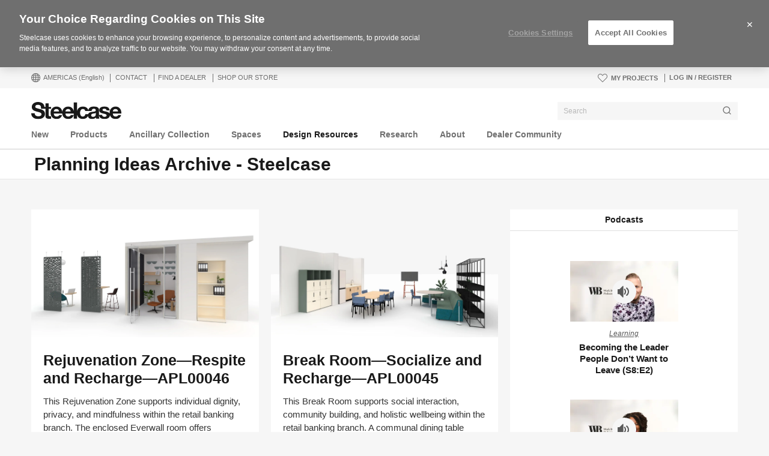

--- FILE ---
content_type: text/html; charset=UTF-8
request_url: https://www.steelcase.com/resources/space-planning-ideas/?search=Cambio
body_size: 38587
content:
<!DOCTYPE html>
<!--[if lte IE 7]><html class="so-sorry"> <![endif]-->
<!--[if IE 8]><html class="no-js ie ie8" lang="en-US"> <![endif]-->
<!--[if IE 9]><html class="no-js ie ie9" lang="en-US"> <![endif]-->
<!--[if gt IE 9]><html class="no-js" lang="en-US"> <![endif]-->
<!--[if !IE]><!--><html class="no-js en_US" lang="en-US"> <!--<![endif]-->
<head>
<meta charset="UTF-8"/>
<meta name="viewport" content="width=device-width, initial-scale=1.0"/>
<meta name="google-site-verification" content="_6ZsBWICBTfRg6gM0xvf6ewsmTPGud_BcHXUJop2OxU" />
<title>Planning Ideas Archive - Steelcase</title>

		<script>
			var tribe = window.tribe || {}; tribe.retina = {};
			tribe.retina.pixelRatio = ((window.devicePixelRatio === undefined) ? 1 : window.devicePixelRatio);
			tribe.retina.date = new Date();
			tribe.retina.date.setTime( tribe.retina.date.getTime() + (365 * 24 * 60 * 60 * 1000) );
			tribe.retina.expires = "" + tribe.retina.date.toGMTString();
			document.cookie = 'devicePixelRatio' + '=' + tribe.retina.pixelRatio + '; expires=' + tribe.retina.expires + '; path=/';
		</script>
		        <script>
            // ASYNC Datadog Real User Monitoring (RUM)
            (function (h, o, u, n, d) {
                h = h[d] = h[d] || {
                    q: [], onReady: function (c) {
                        h.q.push(c)
                    }
                }
                d = o.createElement(u);
                d.async = 1;
                d.src = n
                n = o.getElementsByTagName(u)[0];
                n.parentNode.insertBefore(d, n)
            })(window, document, 'script', 'https://www.datadoghq-browser-agent.com/datadog-rum.js', 'DD_RUM')
            DD_RUM.onReady(function () {
                DD_RUM.init({
                    clientToken: 'pub7f170ab8c7381319ef634471d8c6d0a7',
                    applicationId: '1bb7d4a8-7c60-45d4-9bc6-4a37bd1563d7',
                    site: 'datadoghq.com',
                    service: 'steelcase.com',
                    env: 'PRODUCTION',
                    version: '2025.12.19.09.52',
                    sampleRate: 100,
                    trackInteractions: true,
                })
            })
        </script>
		<meta name='robots' content='index, follow, max-image-preview:large, max-snippet:-1, max-video-preview:-1' />
<!-- OneTrust Cookies Consent Notice start for www.steelcase.com -->

<script src="https://cdn.cookielaw.org/scripttemplates/otSDKStub.js" data-document-language="true" type="text/javascript" charset="UTF-8" data-domain-script="3bb64076-fbe2-46f6-8225-e256883b99d1" ></script>
<script type="text/javascript">
function OptanonWrapper() { }
</script>
<!-- OneTrust Cookies Consent Notice end for www.steelcase.com -->
	<!-- This site is optimized with the Yoast SEO plugin v23.5 - https://yoast.com/wordpress/plugins/seo/ -->
	<link rel="canonical" href="https://www.steelcase.com/resources/space-planning-ideas/" />
	<link rel="next" href="https://www.steelcase.com/resources/space-planning-ideas/page/2/" />
	<meta property="og:locale" content="en_US" />
	<meta property="og:type" content="website" />
	<meta property="og:title" content="Planning Ideas Archive - Steelcase" />
	<meta property="og:url" content="https://www.steelcase.com/resources/space-planning-ideas/" />
	<meta property="og:site_name" content="Steelcase" />
	<meta name="twitter:card" content="summary_large_image" />
	<!-- / Yoast SEO plugin. -->


<link rel='dns-prefetch' href='//www.steelcase.com' />
<link rel='dns-prefetch' href='//dumy1g3ng547g.cloudfront.net' />
<link rel='dns-prefetch' href='//widget.cloudinary.com' />
<link rel="alternate" type="application/rss+xml" title="Steelcase &raquo; Planning Ideas Feed" href="https://www.steelcase.com/resources/space-planning-ideas/feed/" />
<link rel='stylesheet' id='custom-css-css' href='https://dumy1g3ng547g.cloudfront.net/css/custom-css.css?ver=1759768840' type='text/css' media='all' />
<link rel='stylesheet' id='tribe-events-pro-mini-calendar-block-styles-css' href='https://dumy1g3ng547g.cloudfront.net/content/plugins/events-calendar-pro/src/resources/css/tribe-events-pro-mini-calendar-block.min.css?ver=5.13.0' type='text/css' media='all' />
<style id='wp-emoji-styles-inline-css' type='text/css'>

	img.wp-smiley, img.emoji {
		display: inline !important;
		border: none !important;
		box-shadow: none !important;
		height: 1em !important;
		width: 1em !important;
		margin: 0 0.07em !important;
		vertical-align: -0.1em !important;
		background: none !important;
		padding: 0 !important;
	}
</style>
<link rel='stylesheet' id='wp-block-library-css' href='https://dumy1g3ng547g.cloudfront.net/wp-includes/css/dist/block-library/style.min.css?ver=6.6.4' type='text/css' media='all' />
<style id='classic-theme-styles-inline-css' type='text/css'>
/*! This file is auto-generated */
.wp-block-button__link{color:#fff;background-color:#32373c;border-radius:9999px;box-shadow:none;text-decoration:none;padding:calc(.667em + 2px) calc(1.333em + 2px);font-size:1.125em}.wp-block-file__button{background:#32373c;color:#fff;text-decoration:none}
</style>
<style id='global-styles-inline-css' type='text/css'>
:root{--wp--preset--aspect-ratio--square: 1;--wp--preset--aspect-ratio--4-3: 4/3;--wp--preset--aspect-ratio--3-4: 3/4;--wp--preset--aspect-ratio--3-2: 3/2;--wp--preset--aspect-ratio--2-3: 2/3;--wp--preset--aspect-ratio--16-9: 16/9;--wp--preset--aspect-ratio--9-16: 9/16;--wp--preset--color--black: #000000;--wp--preset--color--cyan-bluish-gray: #abb8c3;--wp--preset--color--white: #ffffff;--wp--preset--color--pale-pink: #f78da7;--wp--preset--color--vivid-red: #cf2e2e;--wp--preset--color--luminous-vivid-orange: #ff6900;--wp--preset--color--luminous-vivid-amber: #fcb900;--wp--preset--color--light-green-cyan: #7bdcb5;--wp--preset--color--vivid-green-cyan: #00d084;--wp--preset--color--pale-cyan-blue: #8ed1fc;--wp--preset--color--vivid-cyan-blue: #0693e3;--wp--preset--color--vivid-purple: #9b51e0;--wp--preset--gradient--vivid-cyan-blue-to-vivid-purple: linear-gradient(135deg,rgba(6,147,227,1) 0%,rgb(155,81,224) 100%);--wp--preset--gradient--light-green-cyan-to-vivid-green-cyan: linear-gradient(135deg,rgb(122,220,180) 0%,rgb(0,208,130) 100%);--wp--preset--gradient--luminous-vivid-amber-to-luminous-vivid-orange: linear-gradient(135deg,rgba(252,185,0,1) 0%,rgba(255,105,0,1) 100%);--wp--preset--gradient--luminous-vivid-orange-to-vivid-red: linear-gradient(135deg,rgba(255,105,0,1) 0%,rgb(207,46,46) 100%);--wp--preset--gradient--very-light-gray-to-cyan-bluish-gray: linear-gradient(135deg,rgb(238,238,238) 0%,rgb(169,184,195) 100%);--wp--preset--gradient--cool-to-warm-spectrum: linear-gradient(135deg,rgb(74,234,220) 0%,rgb(151,120,209) 20%,rgb(207,42,186) 40%,rgb(238,44,130) 60%,rgb(251,105,98) 80%,rgb(254,248,76) 100%);--wp--preset--gradient--blush-light-purple: linear-gradient(135deg,rgb(255,206,236) 0%,rgb(152,150,240) 100%);--wp--preset--gradient--blush-bordeaux: linear-gradient(135deg,rgb(254,205,165) 0%,rgb(254,45,45) 50%,rgb(107,0,62) 100%);--wp--preset--gradient--luminous-dusk: linear-gradient(135deg,rgb(255,203,112) 0%,rgb(199,81,192) 50%,rgb(65,88,208) 100%);--wp--preset--gradient--pale-ocean: linear-gradient(135deg,rgb(255,245,203) 0%,rgb(182,227,212) 50%,rgb(51,167,181) 100%);--wp--preset--gradient--electric-grass: linear-gradient(135deg,rgb(202,248,128) 0%,rgb(113,206,126) 100%);--wp--preset--gradient--midnight: linear-gradient(135deg,rgb(2,3,129) 0%,rgb(40,116,252) 100%);--wp--preset--font-size--small: 13px;--wp--preset--font-size--medium: 20px;--wp--preset--font-size--large: 36px;--wp--preset--font-size--x-large: 42px;--wp--preset--spacing--20: 0.44rem;--wp--preset--spacing--30: 0.67rem;--wp--preset--spacing--40: 1rem;--wp--preset--spacing--50: 1.5rem;--wp--preset--spacing--60: 2.25rem;--wp--preset--spacing--70: 3.38rem;--wp--preset--spacing--80: 5.06rem;--wp--preset--shadow--natural: 6px 6px 9px rgba(0, 0, 0, 0.2);--wp--preset--shadow--deep: 12px 12px 50px rgba(0, 0, 0, 0.4);--wp--preset--shadow--sharp: 6px 6px 0px rgba(0, 0, 0, 0.2);--wp--preset--shadow--outlined: 6px 6px 0px -3px rgba(255, 255, 255, 1), 6px 6px rgba(0, 0, 0, 1);--wp--preset--shadow--crisp: 6px 6px 0px rgba(0, 0, 0, 1);}:where(.is-layout-flex){gap: 0.5em;}:where(.is-layout-grid){gap: 0.5em;}body .is-layout-flex{display: flex;}.is-layout-flex{flex-wrap: wrap;align-items: center;}.is-layout-flex > :is(*, div){margin: 0;}body .is-layout-grid{display: grid;}.is-layout-grid > :is(*, div){margin: 0;}:where(.wp-block-columns.is-layout-flex){gap: 2em;}:where(.wp-block-columns.is-layout-grid){gap: 2em;}:where(.wp-block-post-template.is-layout-flex){gap: 1.25em;}:where(.wp-block-post-template.is-layout-grid){gap: 1.25em;}.has-black-color{color: var(--wp--preset--color--black) !important;}.has-cyan-bluish-gray-color{color: var(--wp--preset--color--cyan-bluish-gray) !important;}.has-white-color{color: var(--wp--preset--color--white) !important;}.has-pale-pink-color{color: var(--wp--preset--color--pale-pink) !important;}.has-vivid-red-color{color: var(--wp--preset--color--vivid-red) !important;}.has-luminous-vivid-orange-color{color: var(--wp--preset--color--luminous-vivid-orange) !important;}.has-luminous-vivid-amber-color{color: var(--wp--preset--color--luminous-vivid-amber) !important;}.has-light-green-cyan-color{color: var(--wp--preset--color--light-green-cyan) !important;}.has-vivid-green-cyan-color{color: var(--wp--preset--color--vivid-green-cyan) !important;}.has-pale-cyan-blue-color{color: var(--wp--preset--color--pale-cyan-blue) !important;}.has-vivid-cyan-blue-color{color: var(--wp--preset--color--vivid-cyan-blue) !important;}.has-vivid-purple-color{color: var(--wp--preset--color--vivid-purple) !important;}.has-black-background-color{background-color: var(--wp--preset--color--black) !important;}.has-cyan-bluish-gray-background-color{background-color: var(--wp--preset--color--cyan-bluish-gray) !important;}.has-white-background-color{background-color: var(--wp--preset--color--white) !important;}.has-pale-pink-background-color{background-color: var(--wp--preset--color--pale-pink) !important;}.has-vivid-red-background-color{background-color: var(--wp--preset--color--vivid-red) !important;}.has-luminous-vivid-orange-background-color{background-color: var(--wp--preset--color--luminous-vivid-orange) !important;}.has-luminous-vivid-amber-background-color{background-color: var(--wp--preset--color--luminous-vivid-amber) !important;}.has-light-green-cyan-background-color{background-color: var(--wp--preset--color--light-green-cyan) !important;}.has-vivid-green-cyan-background-color{background-color: var(--wp--preset--color--vivid-green-cyan) !important;}.has-pale-cyan-blue-background-color{background-color: var(--wp--preset--color--pale-cyan-blue) !important;}.has-vivid-cyan-blue-background-color{background-color: var(--wp--preset--color--vivid-cyan-blue) !important;}.has-vivid-purple-background-color{background-color: var(--wp--preset--color--vivid-purple) !important;}.has-black-border-color{border-color: var(--wp--preset--color--black) !important;}.has-cyan-bluish-gray-border-color{border-color: var(--wp--preset--color--cyan-bluish-gray) !important;}.has-white-border-color{border-color: var(--wp--preset--color--white) !important;}.has-pale-pink-border-color{border-color: var(--wp--preset--color--pale-pink) !important;}.has-vivid-red-border-color{border-color: var(--wp--preset--color--vivid-red) !important;}.has-luminous-vivid-orange-border-color{border-color: var(--wp--preset--color--luminous-vivid-orange) !important;}.has-luminous-vivid-amber-border-color{border-color: var(--wp--preset--color--luminous-vivid-amber) !important;}.has-light-green-cyan-border-color{border-color: var(--wp--preset--color--light-green-cyan) !important;}.has-vivid-green-cyan-border-color{border-color: var(--wp--preset--color--vivid-green-cyan) !important;}.has-pale-cyan-blue-border-color{border-color: var(--wp--preset--color--pale-cyan-blue) !important;}.has-vivid-cyan-blue-border-color{border-color: var(--wp--preset--color--vivid-cyan-blue) !important;}.has-vivid-purple-border-color{border-color: var(--wp--preset--color--vivid-purple) !important;}.has-vivid-cyan-blue-to-vivid-purple-gradient-background{background: var(--wp--preset--gradient--vivid-cyan-blue-to-vivid-purple) !important;}.has-light-green-cyan-to-vivid-green-cyan-gradient-background{background: var(--wp--preset--gradient--light-green-cyan-to-vivid-green-cyan) !important;}.has-luminous-vivid-amber-to-luminous-vivid-orange-gradient-background{background: var(--wp--preset--gradient--luminous-vivid-amber-to-luminous-vivid-orange) !important;}.has-luminous-vivid-orange-to-vivid-red-gradient-background{background: var(--wp--preset--gradient--luminous-vivid-orange-to-vivid-red) !important;}.has-very-light-gray-to-cyan-bluish-gray-gradient-background{background: var(--wp--preset--gradient--very-light-gray-to-cyan-bluish-gray) !important;}.has-cool-to-warm-spectrum-gradient-background{background: var(--wp--preset--gradient--cool-to-warm-spectrum) !important;}.has-blush-light-purple-gradient-background{background: var(--wp--preset--gradient--blush-light-purple) !important;}.has-blush-bordeaux-gradient-background{background: var(--wp--preset--gradient--blush-bordeaux) !important;}.has-luminous-dusk-gradient-background{background: var(--wp--preset--gradient--luminous-dusk) !important;}.has-pale-ocean-gradient-background{background: var(--wp--preset--gradient--pale-ocean) !important;}.has-electric-grass-gradient-background{background: var(--wp--preset--gradient--electric-grass) !important;}.has-midnight-gradient-background{background: var(--wp--preset--gradient--midnight) !important;}.has-small-font-size{font-size: var(--wp--preset--font-size--small) !important;}.has-medium-font-size{font-size: var(--wp--preset--font-size--medium) !important;}.has-large-font-size{font-size: var(--wp--preset--font-size--large) !important;}.has-x-large-font-size{font-size: var(--wp--preset--font-size--x-large) !important;}
:where(.wp-block-post-template.is-layout-flex){gap: 1.25em;}:where(.wp-block-post-template.is-layout-grid){gap: 1.25em;}
:where(.wp-block-columns.is-layout-flex){gap: 2em;}:where(.wp-block-columns.is-layout-grid){gap: 2em;}
:root :where(.wp-block-pullquote){font-size: 1.5em;line-height: 1.6;}
</style>
<link rel='stylesheet' id='steelcase-global-css' href='https://dumy1g3ng547g.cloudfront.net/content/themes/steelcase/css/style.min.css?ver=ee75337ed2a0827301e0123b3166e07a0d413efc' type='text/css' media='all' />
<link rel='stylesheet' id='steelcase-print-css' href='https://dumy1g3ng547g.cloudfront.net/content/themes/steelcase/css/print.min.css?ver=ee75337ed2a0827301e0123b3166e07a0d413efc' type='text/css' media='print' />
<link rel='stylesheet' id='steelcase-archives-old-css' href='https://dumy1g3ng547g.cloudfront.net/content/themes/steelcase/css/archives-old.min.css?ver=ee75337ed2a0827301e0123b3166e07a0d413efc' type='text/css' media='all' />
<style id='akismet-widget-style-inline-css' type='text/css'>

			.a-stats {
				--akismet-color-mid-green: #357b49;
				--akismet-color-white: #fff;
				--akismet-color-light-grey: #f6f7f7;

				max-width: 350px;
				width: auto;
			}

			.a-stats * {
				all: unset;
				box-sizing: border-box;
			}

			.a-stats strong {
				font-weight: 600;
			}

			.a-stats a.a-stats__link,
			.a-stats a.a-stats__link:visited,
			.a-stats a.a-stats__link:active {
				background: var(--akismet-color-mid-green);
				border: none;
				box-shadow: none;
				border-radius: 8px;
				color: var(--akismet-color-white);
				cursor: pointer;
				display: block;
				font-family: -apple-system, BlinkMacSystemFont, 'Segoe UI', 'Roboto', 'Oxygen-Sans', 'Ubuntu', 'Cantarell', 'Helvetica Neue', sans-serif;
				font-weight: 500;
				padding: 12px;
				text-align: center;
				text-decoration: none;
				transition: all 0.2s ease;
			}

			/* Extra specificity to deal with TwentyTwentyOne focus style */
			.widget .a-stats a.a-stats__link:focus {
				background: var(--akismet-color-mid-green);
				color: var(--akismet-color-white);
				text-decoration: none;
			}

			.a-stats a.a-stats__link:hover {
				filter: brightness(110%);
				box-shadow: 0 4px 12px rgba(0, 0, 0, 0.06), 0 0 2px rgba(0, 0, 0, 0.16);
			}

			.a-stats .count {
				color: var(--akismet-color-white);
				display: block;
				font-size: 1.5em;
				line-height: 1.4;
				padding: 0 13px;
				white-space: nowrap;
			}
		
</style>
<script type="text/javascript" src="https://dumy1g3ng547g.cloudfront.net/wp-includes/js/jquery/jquery.min.js?ver=3.7.1" id="jquery-core-js"></script>
<script type="text/javascript" src="https://dumy1g3ng547g.cloudfront.net/wp-includes/js/jquery/jquery-migrate.min.js?ver=3.4.1" id="jquery-migrate-js"></script>
<script type="text/javascript" src="https://dumy1g3ng547g.cloudfront.net/content/themes/steelcase/js/modernizr.min.js?ver=ee75337ed2a0827301e0123b3166e07a0d413efc" id="steelcase-modernizr-js"></script>
<script type="text/javascript" src="https://dumy1g3ng547g.cloudfront.net/content/themes/steelcase/js/slick.min.js?ver=ee75337ed2a0827301e0123b3166e07a0d413efc" id="steelcase-slick-js"></script>
<link rel="https://api.w.org/" href="https://www.steelcase.com/restapi/" /><link rel="EditURI" type="application/rsd+xml" title="RSD" href="https://www.steelcase.com/xmlrpc.php?rsd" />
<script src="https://www.googleoptimize.com/optimize.js?id=GTM-W8DMSLM"></script>

<script type='text/javascript'>
let updatedLinkFlag = false;

function flShims() {
    const targetNode = document.body;
    
    if(!targetNode) {
        window.setTimeout(flShims, 500);
        return;
    }
    const flRoot = document.getElementById('fl-root');
    if(!flRoot) {
        window.setTimeout(flShims, 100);
        return;
    }

    var tabsPanel = document.getElementsByClassName("finish-details__tabs-data");
    
    if(!tabsPanel[0]) {
        window.setTimeout(flShims, 100);
        return;
    }

    if(tabsPanel[0] && !updatedLinkFlag) {
        var trElements = tabsPanel[0].getElementsByTagName("tr");
        for(let i = 0; i < trElements.length; i++){
            let thElement = trElements[i].getElementsByTagName("th")[0]
            let tdClass = trElements[i].getElementsByTagName("td")[0]
            
            if(thElement.innerHTML === "ACT") {
                var actIcons = tdClass.getElementsByTagName("span")

                for(let j = 0; j < actIcons.length; j++) {
                    if(actIcons[j].className.includes("high-traffic")){
                        actIcons[j].removeAttribute("class");
                        actIcons[j].setAttribute("class", "finish-details__tabs-data--act-icon finish-details__tabs-data--abrasion-low-traffic");
                    }
                    if(actIcons[j].className.includes("low-traffic")){
                        actIcons[j].removeAttribute("class");
                        actIcons[j].setAttribute("class", "finish-details__tabs-data--act-icon finish-details__tabs-data--abrasion-high-traffic");
                    }
                }
            }
        }
        updatedLinkFlag = true;
    }

}
flShims();
</script><!-- Stream WordPress user activity plugin v4.1.1 -->
<meta name="tec-api-version" content="v1"><meta name="tec-api-origin" content="https://www.steelcase.com"><link rel="alternate" href="https://www.steelcase.com/restapi/tribe/events/v1/" /><link rel="shortcut icon" href="https://www.steelcase.com/content/plugins/tribe-branding/assets/branding_icon_favicon.ico"><link rel="apple-touch-icon-precomposed" href="https://www.steelcase.com/content/plugins/tribe-branding/assets/branding_icon_favicon.ico"><meta name="msapplication-TileImage" content="https://www.steelcase.com/content/plugins/tribe-branding/assets/branding_icon_favicon.ico"><script type="text/javascript">
    var digitalData = {"plugInVersion":"9.9","generatedDate":"2026-02-03","page":{"pageInfo":{"pageName":"Planning Ideas Archive","breadCrumbs":"","destinationURL":"https:\/\/","geoCountry":"US","geoRegion":"Americas","language":"en_US","pageID":"0","siteBrand":"steelcase","sysEnv":"production"},"category":{"pageType":"planning-idea","primaryCategory":"","subCategory1":""}},"user":{"profile":[{"profileInfo":{"profileID":"","userGUID":"","returningStatus":"new","type":"guest","userFirstName":"","userLastName":"","email":"","bestDescribesMe":""}}]}};
    </script><meta name="generator" content="Powered by Slider Revolution 6.7.25 - responsive, Mobile-Friendly Slider Plugin for WordPress with comfortable drag and drop interface." />
<link rel="icon" href="https://images.steelcase.com/image/upload/c_fill,q_auto,f_auto,h_48,w_48/v1600884069/www.steelcase.com/2020/09/23/cropped-favicon.png" sizes="32x32" />
<link rel="icon" href="https://images.steelcase.com/image/upload/c_fill,q_auto,f_auto,h_284,w_284/v1600884069/www.steelcase.com/2020/09/23/cropped-favicon.png" sizes="192x192" />
<link rel="apple-touch-icon" href="https://images.steelcase.com/image/upload/c_fill,q_auto,f_auto,h_185,w_185/v1600884069/www.steelcase.com/2020/09/23/cropped-favicon.png" />
<meta name="msapplication-TileImage" content="https://images.steelcase.com/image/upload/c_fill,q_auto,f_auto,h_284,w_284/v1600884069/www.steelcase.com/2020/09/23/cropped-favicon.png" />
<script>function setREVStartSize(e){
			//window.requestAnimationFrame(function() {
				window.RSIW = window.RSIW===undefined ? window.innerWidth : window.RSIW;
				window.RSIH = window.RSIH===undefined ? window.innerHeight : window.RSIH;
				try {
					var pw = document.getElementById(e.c).parentNode.offsetWidth,
						newh;
					pw = pw===0 || isNaN(pw) || (e.l=="fullwidth" || e.layout=="fullwidth") ? window.RSIW : pw;
					e.tabw = e.tabw===undefined ? 0 : parseInt(e.tabw);
					e.thumbw = e.thumbw===undefined ? 0 : parseInt(e.thumbw);
					e.tabh = e.tabh===undefined ? 0 : parseInt(e.tabh);
					e.thumbh = e.thumbh===undefined ? 0 : parseInt(e.thumbh);
					e.tabhide = e.tabhide===undefined ? 0 : parseInt(e.tabhide);
					e.thumbhide = e.thumbhide===undefined ? 0 : parseInt(e.thumbhide);
					e.mh = e.mh===undefined || e.mh=="" || e.mh==="auto" ? 0 : parseInt(e.mh,0);
					if(e.layout==="fullscreen" || e.l==="fullscreen")
						newh = Math.max(e.mh,window.RSIH);
					else{
						e.gw = Array.isArray(e.gw) ? e.gw : [e.gw];
						for (var i in e.rl) if (e.gw[i]===undefined || e.gw[i]===0) e.gw[i] = e.gw[i-1];
						e.gh = e.el===undefined || e.el==="" || (Array.isArray(e.el) && e.el.length==0)? e.gh : e.el;
						e.gh = Array.isArray(e.gh) ? e.gh : [e.gh];
						for (var i in e.rl) if (e.gh[i]===undefined || e.gh[i]===0) e.gh[i] = e.gh[i-1];
											
						var nl = new Array(e.rl.length),
							ix = 0,
							sl;
						e.tabw = e.tabhide>=pw ? 0 : e.tabw;
						e.thumbw = e.thumbhide>=pw ? 0 : e.thumbw;
						e.tabh = e.tabhide>=pw ? 0 : e.tabh;
						e.thumbh = e.thumbhide>=pw ? 0 : e.thumbh;
						for (var i in e.rl) nl[i] = e.rl[i]<window.RSIW ? 0 : e.rl[i];
						sl = nl[0];
						for (var i in nl) if (sl>nl[i] && nl[i]>0) { sl = nl[i]; ix=i;}
						var m = pw>(e.gw[ix]+e.tabw+e.thumbw) ? 1 : (pw-(e.tabw+e.thumbw)) / (e.gw[ix]);
						newh =  (e.gh[ix] * m) + (e.tabh + e.thumbh);
					}
					var el = document.getElementById(e.c);
					if (el!==null && el) el.style.height = newh+"px";
					el = document.getElementById(e.c+"_wrapper");
					if (el!==null && el) {
						el.style.height = newh+"px";
						el.style.display = "block";
					}
				} catch(e){
					console.log("Failure at Presize of Slider:" + e)
				}
			//});
		  };</script>
<script src="//assets.adobedtm.com/launch-ENce67f36dbb974359b2e0cba807fffc5b.min.js"></script><script>var $ = jQuery.noConflict();</script>
</head>

<body class="post-type-archive post-type-archive-planning-idea currency-usd tribe-no-js page-template-srv-www-default-releases-ee75337ed2a0827301e0123b3166e07a0d413efc-content-themes-steelcase-page-php filters-loop-page planning-idea-rejuvenation-zone-respite-and-recharge-apl00046" data-resourceurl="https://dumy1g3ng547g.cloudfront.net/content/themes/steelcase/">
		<script>
		/* Output a bit of configuration for Lazy Sizes Lib to prevent conflicts with the existing lazyload lib */
		window.lazySizesConfig = window.lazySizesConfig || {};
		window.lazySizesConfig.lazyClass = 'lslazyload';
	</script>
	<script>
		var steelcase_deepscroll = false;
		if (
			location.hash.length &&
			location.hash.slice( 0, 10 ) !== "#location/" &&
			location.hash.slice( 0, 8 ) !== "#comment" &&
			location.hash.slice( 0, 8 ) !== "#respond"
				) {
			steelcase_deepscroll = true;
			document.write(
				'<div class="sc-loading-mask deepscroll-spinner"><div class="sc-loading-spinner"><i class="sq-1"></i><i class="sq-2"></i><i class="sq-3"></i></div></div>' );
		}
	</script>
			<div id="page" class="hfeed site">
			
<nav id="mobile-nav-bar">
	<a id="mobile-trigger-left" href="#" class="icon icon-mobile-menu" aria-label="Menu"></a>
	<a class="mobile-logo-trigger" href="https://www.steelcase.com"><img class="mobile-logo" src="https://dumy1g3ng547g.cloudfront.net/content/themes/steelcase/img/logo.svg" alt="Steelcase" /></a>
	<a id="mobile-trigger-right" href="#" class="icon icon-user-account" aria-label="User Account"></a>
				<a href="#" class="mobile-search-trigger icon icon-search" data-js="mobile-search-trigger" aria-label="Search"></a>
		<div class="mobile-search-wrapper" data-js="mobile-search">
			<div id="mobile-autocomplete" data-js="algolia-autocomplete" data-search-selected="all"></div>			<div class="mobile-search-mask"></div>
		</div>
	
</nav>


<nav id="mobile-user-menu" class="menu-level-1" data-id="main-right">
	<ul class="mobile-user-menu__items">
		<li class="mobile-close-wrap">
			<button type="button" class="icon icon-close mobile-menu__close mobile-menu__close--left" aria-label="{{nls.scroll_feature_close}}"></button>
		</li>
		
					<li>
				<a class="user-menu-trigger" href="https://www.steelcase.com/projects">
					My Projects					<i class="icon icon-heart-o"></i>
				</a>
			</li>
				<li class="mobile-group-heading">Account</li>

				<li class="user-login-link">
							<a href="#" class="user-menu-trigger trigger-signup login-link">
					Log in / Register				</a>
					</li>
				<li class="language-chooser-link">
			<a class="user-menu-trigger sub-menu-trigger" href="#" data-target="region">
				<span>Americas</span> <span class="lang-label">(English)</span>
			</a>
		</li>

		
							</ul>
</nav>

<nav id="mobile-region" class="menu-sub menu-level-2" data-id="region">
	<ul>
		<li class="mobile-close-wrap">
			<button type="button" class="icon icon-close mobile-menu__close mobile-menu__close--left" aria-label="{{nls.scroll_feature_close}}"></button>
		</li>
		<li class="mobile-level-header">
			<a class="menu-sub-back" href="#" data-target="main-right">
				<i class="icon icon-arrow-left"></i>
				Back			</a>
		</li>
		<li class="region-group-heading">Americas</li>
					<li>
				<a  class="user-menu-trigger language-selection active" data-lcode="en_US" href="https://www.steelcase.com/resources/space-planning-ideas/">English</a>			</li>
						<li>
				<a  class="user-menu-trigger language-selection"  data-lcode="es_MX" href="https://www.steelcase.com/na-es/recursos/ideas-planificacion-espacio/">Español</a>			</li>
					<li class="region-group-heading">Europe, Middle East, Africa</li>
					<li>
				<a  class="user-menu-trigger language-selection"  data-lcode="de_DE" href="https://www.steelcase.com/eu-de/unterlagen/planungsbeispiele/">Deutsch</a>			</li>
						<li>
				<a  class="user-menu-trigger language-selection"  data-lcode="en_GB" href="https://www.steelcase.com/eu-en/resources/space-planning-ideas/">English</a>			</li>
						<li>
				<a  class="user-menu-trigger language-selection"  data-lcode="es_ES" href="https://www.steelcase.com/eu-es/recursos/ideas-planificacion-espacio/">Español</a>			</li>
						<li>
				<a  class="user-menu-trigger language-selection"  data-lcode="fr_FR" href="https://www.steelcase.com/eu-fr/ressources/idees-amenagement/">Français</a>			</li>
					<li class="region-group-heading">Asia Pacific</li>
					<li>
				<a  class="user-menu-trigger language-selection"  data-lcode="en_AU" href="https://www.steelcase.com/asia-en/resources/space-planning-ideas/">English</a>			</li>
						<li>
				<a  class="user-menu-trigger language-selection"  data-lcode="zh_CN" href="https://www.steelcase.com/asia-zh/resources/space-planning-ideas/">中文</a>			</li>
						<li>
				<a  class="user-menu-trigger language-selection"  data-lcode="ja" href="https://www.steelcase.com/asia-ja/resources/space-planning-ideas/">日本語</a>			</li>
					<li class="region-group-heading">Countries</li>
		<li>
			<a class="user-menu-trigger" href="https://www.steelcase.com/countries/">
				View All Countries			</a>
		</li>
	</ul>
</nav>

						<section class="top">
				
<div id="user-nav">
	<nav
			role="navigation"
			aria-label="User Navigation"
			itemscope itemtype="http://schema.org/SiteNavigationElement"
			class="clearfix"
	>
		<h3 class="visuallyhidden">User Menu</h3>
		
		<ol class="utility-navigation">
			<li id="country-select-menu">
				<a href="#"
				   id="country-select"
				   aria-label="Country Select Menu"
				   aria-expanded="false"
				>
					<i class="icon icon-global"></i>
					Americas					<span class="lang-label">(English)</span>
				</a>
				<div class="desktop-region-selector">
					<i class="region-arrow-border"></i>
					<i class="region-arrow"></i>
					<div class="region-selector-header">Select a region/language</div>
					<ul class="region-selector-groups group">
						<li class="region-selector-group">
							<ul>
								<li class="region-group-heading">Americas</li>
											<li>
				<a  class="user-menu-trigger language-selection active" data-lcode="en_US" href="https://www.steelcase.com/resources/space-planning-ideas/">English</a>			</li>
						<li>
				<a  class="user-menu-trigger language-selection"  data-lcode="es_MX" href="https://www.steelcase.com/na-es/recursos/ideas-planificacion-espacio/">Español</a>			</li>
										</ul>
						</li>
						<li class="region-selector-group">
							<ul>
								<li class="region-group-heading">Europe, Middle East, Africa</li>
											<li>
				<a  class="user-menu-trigger language-selection"  data-lcode="de_DE" href="https://www.steelcase.com/eu-de/unterlagen/planungsbeispiele/">Deutsch</a>			</li>
						<li>
				<a  class="user-menu-trigger language-selection"  data-lcode="en_GB" href="https://www.steelcase.com/eu-en/resources/space-planning-ideas/">English</a>			</li>
						<li>
				<a  class="user-menu-trigger language-selection"  data-lcode="es_ES" href="https://www.steelcase.com/eu-es/recursos/ideas-planificacion-espacio/">Español</a>			</li>
						<li>
				<a  class="user-menu-trigger language-selection"  data-lcode="fr_FR" href="https://www.steelcase.com/eu-fr/ressources/idees-amenagement/">Français</a>			</li>
										</ul>
						</li>
						<li class="region-selector-group">
							<ul>
								<li class="region-group-heading">Asia Pacific</li>
											<li>
				<a  class="user-menu-trigger language-selection"  data-lcode="en_AU" href="https://www.steelcase.com/asia-en/resources/space-planning-ideas/">English</a>			</li>
						<li>
				<a  class="user-menu-trigger language-selection"  data-lcode="zh_CN" href="https://www.steelcase.com/asia-zh/resources/space-planning-ideas/">中文</a>			</li>
						<li>
				<a  class="user-menu-trigger language-selection"  data-lcode="ja" href="https://www.steelcase.com/asia-ja/resources/space-planning-ideas/">日本語</a>			</li>
										</ul>
						</li>
					</ul>
					<a class="country-page-link"
					   href="https://www.steelcase.com/markets"
					>Click here to see our list of supported markets.</a>
				</div>
			</li>
			<li><a href="/contact-us/">Contact</a></li><li><a href="/find-us/where-to-buy/dealers/">Find a Dealer</a></li><li><a href="https://store.steelcase.com/" target="_blank">Shop Our Store</a></li>		</ol>

					<ol class="user-navigation">
										<li>
							<a class="usernav-projects"
							   href="https://www.steelcase.com/projects"
							>
								<i class="icon icon-heart-o"></i>My Projects							</a>
						</li>
											<li data-feature="10">
						<a href="javascript:void(0)" class="trigger-signup login-link">
							Log in / Register						</a>
					</li>
							</ol>
			</nav>
</div><!-- #usernav -->
				<header id="main-nav" class="site-header" role="banner">
	<div class="site-header__inner">
		<h1 class="site-title">
			<a href="https://www.steelcase.com">
				<img
					id="branding"
					class="swap-svg" src="https://dumy1g3ng547g.cloudfront.net/content/themes/steelcase/img/logo.svg"
					data-png="https://dumy1g3ng547g.cloudfront.net/content/themes/steelcase/img/logo-150.png"
					alt="Steelcase"/>
			</a>
		</h1>
		<nav id="desktop-nav" class="menu-main-menu-container"><ul id="menu-main-menu" class="desktop-nav-wrap group"><li id="menu-item-570254" class="menu-item menu-item-type-custom menu-item-object-custom menu-item-570254 desktop-nav-item"><a href="https://www.steelcase.com/new/" class=" desktop-nav-trigger">New</a></li>
<li id="menu-item-423704" class="products menu-item menu-item-type-custom menu-item-object-custom menu-item-423704 desktop-nav-item"><a href="#" class=" desktop-nav-trigger">Products</a></li>
<li id="menu-item-843054" class="menu-item menu-item-type-custom menu-item-object-custom menu-item-843054 desktop-nav-item"><a href="https://www.steelcase.com/ancillary/" class=" desktop-nav-trigger">Ancillary Collection</a></li>
<li id="menu-item-246423" class="inspiration menu-item menu-item-type-custom menu-item-object-custom menu-item-246423 desktop-nav-item"><a href="#" class=" desktop-nav-trigger">Spaces</a></li>
<li id="menu-item-579" class="resources menu-item menu-item-type-custom menu-item-object-custom current-menu-parent menu-item-579 desktop-nav-item"><a href="#" class=" desktop-nav-trigger">Design Resources</a></li>
<li id="menu-item-283375" class="research-parent menu-item menu-item-type-custom menu-item-object-custom menu-item-283375 desktop-nav-item"><a href="https://www.steelcase.com/insights-research/" class=" desktop-nav-trigger">Research</a></li>
<li id="menu-item-575" class="discover menu-item menu-item-type-custom menu-item-object-custom menu-item-575 desktop-nav-item"><a href="https://www.steelcase.com/about/information/media/" class=" desktop-nav-trigger">About</a></li>
<li id="menu-item-704718" class="menu-item menu-item-type-custom menu-item-object-custom menu-item-704718 desktop-nav-item"><a href="https://www.steelcase.com/about/steelcase/dealers/" class=" desktop-nav-trigger">Dealer Community</a></li>
</ul></nav>		<div id="desktop-search" class="desktop-search">
			<div class="dn-top-search-wrapper">
				<div class="site-search__wrapper" data-js="site-search__form"><div id="autocomplete" data-js="algolia-autocomplete" data-search-selected="all"></div></div>			</div>
		</div>
	</div>
</header>
			</section>
			<div class="c-wrap">

<header class="page-heading">
	<div class="page-title">
		<h1>Planning Ideas Archive - Steelcase</h1>
	</div>
</header>

<main id="content" class="site-content content-wrap no-panel-nav" role="main" data-url-key="content-top" data-link-container="index">

	<section class="gcard-wrap gcard-wrap--feature-alt">
			</section>

	<section class="gcard-wrap gcard-wrap--masonry gcard-wrap--padded" data-js="gcard-wrap--masonry">

		
<div class="gcard gcard--masonry gcard--has-toolbar gcard--post-type-planning-idea" data-has-toolbar data-js="gcard--masonry">
    <div class="gcard__inner">
        <figure class="gcard__figure">
            <a href="https://www.steelcase.com/resources/space-planning-ideas/rejuvenation-zone-respite-and-recharge-apl00046/" rel="bookmark">
				<span class="u-visual-hide">Rejuvenation Zone—Respite and Recharge—APL00046</span>
				<div role="img" aria-label="APL00046_ISO" data-expand="800"   data-sizes="(min-width: 1260px) 1260px, 100vw" data-bgset="https://images.steelcase.com/image/upload/c_fill,q_auto,f_auto,h_450,w_800/v1769455559/APL00046_ISO.jpg 800w 450h, 
https://images.steelcase.com/image/upload/c_fill,q_auto,f_auto,h_656,w_1166/v1769455559/APL00046_ISO.jpg 1166w 656h, 
https://images.steelcase.com/image/upload/c_fill,q_auto,f_auto,h_900,w_1600/v1769455559/APL00046_ISO.jpg 1600w 900h" style="background-image:url('[data-uri]');" class="gcard__image gcard__image--has-icon lslazyload lazyload"></div>            </a>
        </figure>

        <div class="gcard__content">
						<h3 class="gcard__title">
				<a href="https://www.steelcase.com/resources/space-planning-ideas/rejuvenation-zone-respite-and-recharge-apl00046/">Rejuvenation Zone—Respite and Recharge—APL00046</a>			</h3>
            <div class="gcard__details issue-card__details">
				<p>This Rejuvenation Zone supports individual dignity, privacy, and mindfulness within the retail banking branch. The enclosed Everwall room offers maximum</p>
            </div>

	        
<div class="gcard__toolbar" data-js="gcard-toolbar">
	<aside class="article__toolbar" data-js="article-toolbar">
		<div class="article__share">
		<ul class="social-share-networks" data-js="social-share-networks"><li class="social-share-networks__item"><a class="social-share-networks__anchor icon icon-facebook-with-circle" href="http://www.facebook.com/sharer.php?u=https%3A%2F%2Fwww.steelcase.com%2Fresources%2Fspace-planning-ideas%2Frejuvenation-zone-respite-and-recharge-apl00046%2F&t=Rejuvenation+Zone%E2%80%94Respite+and+Recharge%E2%80%94APL00046" data-js="social-share-popup" data-width="640" data-height="352" title="Share on Facebook"><span class="u-visual-hide">Share on Facebook</span></a></li><li class="social-share-networks__item"><a class="social-share-networks__anchor icon icon-twitter-with-circle" href="https://twitter.com/share?url=https%3A%2F%2Fwww.steelcase.com%2Fresources%2Fspace-planning-ideas%2Frejuvenation-zone-respite-and-recharge-apl00046%2F&text=Rejuvenation+Zone%E2%80%94Respite+and..." data-js="social-share-popup" data-width="550" data-height="450" title="Share on Twitter"><span class="u-visual-hide">Share on Twitter</span></a></li><li class="social-share-networks__item"><a class="social-share-networks__anchor icon icon-pinterest-with-circle" data-pin-custom="true" href="http://pinterest.com/pin/create/button/?url=https%3A%2F%2Fwww.steelcase.com%2Fresources%2Fspace-planning-ideas%2Frejuvenation-zone-respite-and-recharge-apl00046%2F&amp;media=https%3A%2F%2Fimages.steelcase.com%2Fimage%2Fupload%2Fv1769455561%2FAPL00046_ISO-scaled.jpg&amp;description=Rejuvenation+Zone%E2%80%94Respite+and+Recharge%E2%80%94APL00046" data-js="social-share-popup" data-width="624" data-height="300" title="Share on Pinterest"><span class="u-visual-hide">Share on Pinterest</span></a></li><li class="social-share-networks__item"><a class="social-share-networks__anchor icon icon-linkedin-with-circle" href="http://www.linkedin.com/shareArticle?mini=true&url=https%3A%2F%2Fwww.steelcase.com%2Fresources%2Fspace-planning-ideas%2Frejuvenation-zone-respite-and-recharge-apl00046%2F&title=Rejuvenation+Zone%E2%80%94Respite+and+Recharge%E2%80%94APL00046" data-js="social-share-popup" data-width="640" data-height="352" title="Share on LinkedIn"><span class="u-visual-hide">Share on LinkedIn</span></a></li></ul>	</div>
		<div class="article__actions">
		<ul class="action-links">

	
	
			<li class="bookmark">
					<a
			href="#"
			class="save-item-cookie trigger-signup"
			data-item-id="878904"
			data-feature="6"
			data-type="planning-idea">
				Save				<i class="icon icon-bookmark"></i>
		</a>
			</li>
	
		<li class="share">
		<a class="share-toggle" href="#">
			<span>Share</span>
			<i class="icon icon-external-link"></i>
		</a>
		<div class="share-options">
	<h5 class="share-title u-visual-hide">Share This Page</h5>
	<ul class="social-share-networks" data-js="social-share-networks"><li class="social-share-networks__item"><a class="social-share-networks__anchor icon icon-facebook-with-circle" href="http://www.facebook.com/sharer.php?u=https%3A%2F%2Fwww.steelcase.com%2Fresources%2Fspace-planning-ideas%2Frejuvenation-zone-respite-and-recharge-apl00046%2F&t=Rejuvenation+Zone%E2%80%94Respite+and+Recharge%E2%80%94APL00046" data-js="social-share-popup" data-width="640" data-height="352" title="Share on Facebook"><span class="u-visual-hide">Share on Facebook</span></a></li><li class="social-share-networks__item"><a class="social-share-networks__anchor icon icon-twitter-with-circle" href="https://twitter.com/share?url=https%3A%2F%2Fwww.steelcase.com%2Fresources%2Fspace-planning-ideas%2Frejuvenation-zone-respite-and-recharge-apl00046%2F&text=Rejuvenation+Zone%E2%80%94Respite+and..." data-js="social-share-popup" data-width="550" data-height="450" title="Share on Twitter"><span class="u-visual-hide">Share on Twitter</span></a></li><li class="social-share-networks__item"><a class="social-share-networks__anchor icon icon-pinterest-with-circle" data-pin-custom="true" href="http://pinterest.com/pin/create/button/?url=https%3A%2F%2Fwww.steelcase.com%2Fresources%2Fspace-planning-ideas%2Frejuvenation-zone-respite-and-recharge-apl00046%2F&amp;media=https%3A%2F%2Fimages.steelcase.com%2Fimage%2Fupload%2Fv1769455561%2FAPL00046_ISO-scaled.jpg&amp;description=Rejuvenation+Zone%E2%80%94Respite+and+Recharge%E2%80%94APL00046" data-js="social-share-popup" data-width="624" data-height="300" title="Share on Pinterest"><span class="u-visual-hide">Share on Pinterest</span></a></li><li class="social-share-networks__item"><a class="social-share-networks__anchor icon icon-linkedin-with-circle" href="http://www.linkedin.com/shareArticle?mini=true&url=https%3A%2F%2Fwww.steelcase.com%2Fresources%2Fspace-planning-ideas%2Frejuvenation-zone-respite-and-recharge-apl00046%2F&title=Rejuvenation+Zone%E2%80%94Respite+and+Recharge%E2%80%94APL00046" data-js="social-share-popup" data-width="640" data-height="352" title="Share on LinkedIn"><span class="u-visual-hide">Share on LinkedIn</span></a></li><li class="social-share-networks__item"><a class="social-share-networks__anchor icon icon-google-plus-with-circle" href="https://plus.google.com/share?url=https%3A%2F%2Fwww.steelcase.com%2Fresources%2Fspace-planning-ideas%2Frejuvenation-zone-respite-and-recharge-apl00046%2F" data-js="social-share-popup" data-width="624" data-height="486" title="Share on Google+"><span class="u-visual-hide">Share on Google+</span></a></li><li class="social-share-networks__item"><a class="social-share-networks__anchor icon icon-email-with-circle" href="mailto:?subject=Rejuvenation+Zone%E2%80%94Respite+and+Recharge%E2%80%94APL00046&body=https%3A%2F%2Fwww.steelcase.com%2Fresources%2Fspace-planning-ideas%2Frejuvenation-zone-respite-and-recharge-apl00046%2F" title="Share through Email"><span class="u-visual-hide">Share through Email</span></a></li></ul></div>
	</li>
		</ul>
	</div>
</aside>
</div>
        </div>
    </div>
</div>
<div class="gcard gcard--masonry gcard--has-toolbar gcard--post-type-planning-idea" data-has-toolbar data-js="gcard--masonry">
    <div class="gcard__inner">
        <figure class="gcard__figure">
            <a href="https://www.steelcase.com/resources/space-planning-ideas/break-room-socialize-and-recharge-apl00045/" rel="bookmark">
				<span class="u-visual-hide">Break Room—Socialize and Recharge—APL00045</span>
				<div role="img" aria-label="APL00045_ISO" data-expand="800"   data-sizes="(min-width: 1260px) 1260px, 100vw" data-bgset="https://images.steelcase.com/image/upload/c_fill,q_auto,f_auto,h_450,w_800/v1769454809/APL00045_ISO.jpg 800w 450h, 
https://images.steelcase.com/image/upload/c_fill,q_auto,f_auto,h_656,w_1166/v1769454809/APL00045_ISO.jpg 1166w 656h, 
https://images.steelcase.com/image/upload/c_fill,q_auto,f_auto,h_900,w_1600/v1769454809/APL00045_ISO.jpg 1600w 900h" style="background-image:url('[data-uri]');" class="gcard__image gcard__image--has-icon lslazyload lazyload"></div>            </a>
        </figure>

        <div class="gcard__content">
						<h3 class="gcard__title">
				<a href="https://www.steelcase.com/resources/space-planning-ideas/break-room-socialize-and-recharge-apl00045/">Break Room—Socialize and Recharge—APL00045</a>			</h3>
            <div class="gcard__details issue-card__details">
				<p>This Break Room supports social interaction, community building, and holistic wellbeing within the retail banking branch. A communal dining table</p>
            </div>

	        
<div class="gcard__toolbar" data-js="gcard-toolbar">
	<aside class="article__toolbar" data-js="article-toolbar">
		<div class="article__share">
		<ul class="social-share-networks" data-js="social-share-networks"><li class="social-share-networks__item"><a class="social-share-networks__anchor icon icon-facebook-with-circle" href="http://www.facebook.com/sharer.php?u=https%3A%2F%2Fwww.steelcase.com%2Fresources%2Fspace-planning-ideas%2Fbreak-room-socialize-and-recharge-apl00045%2F&t=Break+Room%E2%80%94Socialize+and+Recharge%E2%80%94APL00045" data-js="social-share-popup" data-width="640" data-height="352" title="Share on Facebook"><span class="u-visual-hide">Share on Facebook</span></a></li><li class="social-share-networks__item"><a class="social-share-networks__anchor icon icon-twitter-with-circle" href="https://twitter.com/share?url=https%3A%2F%2Fwww.steelcase.com%2Fresources%2Fspace-planning-ideas%2Fbreak-room-socialize-and-recharge-apl00045%2F&text=Break+Room%E2%80%94Socialize+and+Recharge%E2..." data-js="social-share-popup" data-width="550" data-height="450" title="Share on Twitter"><span class="u-visual-hide">Share on Twitter</span></a></li><li class="social-share-networks__item"><a class="social-share-networks__anchor icon icon-pinterest-with-circle" data-pin-custom="true" href="http://pinterest.com/pin/create/button/?url=https%3A%2F%2Fwww.steelcase.com%2Fresources%2Fspace-planning-ideas%2Fbreak-room-socialize-and-recharge-apl00045%2F&amp;media=https%3A%2F%2Fimages.steelcase.com%2Fimage%2Fupload%2Fv1769454811%2FAPL00045_ISO-scaled.jpg&amp;description=Break+Room%E2%80%94Socialize+and+Recharge%E2%80%94APL00045" data-js="social-share-popup" data-width="624" data-height="300" title="Share on Pinterest"><span class="u-visual-hide">Share on Pinterest</span></a></li><li class="social-share-networks__item"><a class="social-share-networks__anchor icon icon-linkedin-with-circle" href="http://www.linkedin.com/shareArticle?mini=true&url=https%3A%2F%2Fwww.steelcase.com%2Fresources%2Fspace-planning-ideas%2Fbreak-room-socialize-and-recharge-apl00045%2F&title=Break+Room%E2%80%94Socialize+and+Recharge%E2%80%94APL00045" data-js="social-share-popup" data-width="640" data-height="352" title="Share on LinkedIn"><span class="u-visual-hide">Share on LinkedIn</span></a></li></ul>	</div>
		<div class="article__actions">
		<ul class="action-links">

	
	
			<li class="bookmark">
					<a
			href="#"
			class="save-item-cookie trigger-signup"
			data-item-id="878906"
			data-feature="6"
			data-type="planning-idea">
				Save				<i class="icon icon-bookmark"></i>
		</a>
			</li>
	
		<li class="share">
		<a class="share-toggle" href="#">
			<span>Share</span>
			<i class="icon icon-external-link"></i>
		</a>
		<div class="share-options">
	<h5 class="share-title u-visual-hide">Share This Page</h5>
	<ul class="social-share-networks" data-js="social-share-networks"><li class="social-share-networks__item"><a class="social-share-networks__anchor icon icon-facebook-with-circle" href="http://www.facebook.com/sharer.php?u=https%3A%2F%2Fwww.steelcase.com%2Fresources%2Fspace-planning-ideas%2Fbreak-room-socialize-and-recharge-apl00045%2F&t=Break+Room%E2%80%94Socialize+and+Recharge%E2%80%94APL00045" data-js="social-share-popup" data-width="640" data-height="352" title="Share on Facebook"><span class="u-visual-hide">Share on Facebook</span></a></li><li class="social-share-networks__item"><a class="social-share-networks__anchor icon icon-twitter-with-circle" href="https://twitter.com/share?url=https%3A%2F%2Fwww.steelcase.com%2Fresources%2Fspace-planning-ideas%2Fbreak-room-socialize-and-recharge-apl00045%2F&text=Break+Room%E2%80%94Socialize+and+Recharge%E2..." data-js="social-share-popup" data-width="550" data-height="450" title="Share on Twitter"><span class="u-visual-hide">Share on Twitter</span></a></li><li class="social-share-networks__item"><a class="social-share-networks__anchor icon icon-pinterest-with-circle" data-pin-custom="true" href="http://pinterest.com/pin/create/button/?url=https%3A%2F%2Fwww.steelcase.com%2Fresources%2Fspace-planning-ideas%2Fbreak-room-socialize-and-recharge-apl00045%2F&amp;media=https%3A%2F%2Fimages.steelcase.com%2Fimage%2Fupload%2Fv1769454811%2FAPL00045_ISO-scaled.jpg&amp;description=Break+Room%E2%80%94Socialize+and+Recharge%E2%80%94APL00045" data-js="social-share-popup" data-width="624" data-height="300" title="Share on Pinterest"><span class="u-visual-hide">Share on Pinterest</span></a></li><li class="social-share-networks__item"><a class="social-share-networks__anchor icon icon-linkedin-with-circle" href="http://www.linkedin.com/shareArticle?mini=true&url=https%3A%2F%2Fwww.steelcase.com%2Fresources%2Fspace-planning-ideas%2Fbreak-room-socialize-and-recharge-apl00045%2F&title=Break+Room%E2%80%94Socialize+and+Recharge%E2%80%94APL00045" data-js="social-share-popup" data-width="640" data-height="352" title="Share on LinkedIn"><span class="u-visual-hide">Share on LinkedIn</span></a></li><li class="social-share-networks__item"><a class="social-share-networks__anchor icon icon-google-plus-with-circle" href="https://plus.google.com/share?url=https%3A%2F%2Fwww.steelcase.com%2Fresources%2Fspace-planning-ideas%2Fbreak-room-socialize-and-recharge-apl00045%2F" data-js="social-share-popup" data-width="624" data-height="486" title="Share on Google+"><span class="u-visual-hide">Share on Google+</span></a></li><li class="social-share-networks__item"><a class="social-share-networks__anchor icon icon-email-with-circle" href="mailto:?subject=Break+Room%E2%80%94Socialize+and+Recharge%E2%80%94APL00045&body=https%3A%2F%2Fwww.steelcase.com%2Fresources%2Fspace-planning-ideas%2Fbreak-room-socialize-and-recharge-apl00045%2F" title="Share through Email"><span class="u-visual-hide">Share through Email</span></a></li></ul></div>
	</li>
		</ul>
	</div>
</aside>
</div>
        </div>
    </div>
</div>
<div class="gcard--masonry-ad " data-js="gcard--masonry">
	<div class="gcard__inner">
		<figure class="gcard__figure">
			<a href="https://www.steelcase.com/subscribe" rel="bookmark"><div role="img" aria-label="Work Better" data-expand="800"   data-sizes="(min-width: 1260px) 1260px, 100vw" data-bgset="https://images.steelcase.com/image/upload/c_fill,q_auto,f_auto,h_181,w_271/v1745421088/25-0253436.png 271w 181h, 
https://images.steelcase.com/image/upload/c_fill,q_auto,f_auto,h_500,w_375/v1745421088/25-0253436.png 375w 500h, 
https://images.steelcase.com/image/upload/c_fill,q_auto,f_auto,h_1000,w_750/v1745421088/25-0253436.png 750w 1000h, 
https://images.steelcase.com/image/upload/c_limit,q_auto,f_auto,h_1024,w_1024/v1745421088/25-0253436.png 1024w 1024h" style="background-image:url('[data-uri]');" class="gcard__image lslazyload lazyload"></div><span class="u-visual-hide">Work Better magazine shares design, insights + research to help the world work better.</span></a>	   </figure>
	</div>
</div>
<div class="gcard gcard--masonry gcard--has-toolbar gcard--post-type-planning-idea" data-has-toolbar data-js="gcard--masonry">
    <div class="gcard__inner">
        <figure class="gcard__figure">
            <a href="https://www.steelcase.com/resources/space-planning-ideas/workstation-deep-focus-work-apl00044/" rel="bookmark">
				<span class="u-visual-hide">Workstation—Deep Focus Work—APL00044</span>
				<div role="img" aria-label="APL00044_ISO" data-expand="800"   data-sizes="(min-width: 1260px) 1260px, 100vw" data-bgset="https://images.steelcase.com/image/upload/c_fill,q_auto,f_auto,h_450,w_800/v1769453312/APL00044_ISO.jpg 800w 450h, 
https://images.steelcase.com/image/upload/c_fill,q_auto,f_auto,h_656,w_1166/v1769453312/APL00044_ISO.jpg 1166w 656h, 
https://images.steelcase.com/image/upload/c_fill,q_auto,f_auto,h_900,w_1600/v1769453312/APL00044_ISO.jpg 1600w 900h" style="background-image:url('[data-uri]');" class="gcard__image gcard__image--has-icon lslazyload lazyload"></div>            </a>
        </figure>

        <div class="gcard__content">
						<h3 class="gcard__title">
				<a href="https://www.steelcase.com/resources/space-planning-ideas/workstation-deep-focus-work-apl00044/">Workstation—Deep Focus Work—APL00044</a>			</h3>
            <div class="gcard__details issue-card__details">
				<p>This Admin Zone supports productivity and focused individual work within a dynamic banking environment. Migration SE height-adjustable desks and adjacent</p>
            </div>

	        
<div class="gcard__toolbar" data-js="gcard-toolbar">
	<aside class="article__toolbar" data-js="article-toolbar">
		<div class="article__share">
		<ul class="social-share-networks" data-js="social-share-networks"><li class="social-share-networks__item"><a class="social-share-networks__anchor icon icon-facebook-with-circle" href="http://www.facebook.com/sharer.php?u=https%3A%2F%2Fwww.steelcase.com%2Fresources%2Fspace-planning-ideas%2Fworkstation-deep-focus-work-apl00044%2F&t=Workstation%E2%80%94Deep+Focus+Work%E2%80%94APL00044" data-js="social-share-popup" data-width="640" data-height="352" title="Share on Facebook"><span class="u-visual-hide">Share on Facebook</span></a></li><li class="social-share-networks__item"><a class="social-share-networks__anchor icon icon-twitter-with-circle" href="https://twitter.com/share?url=https%3A%2F%2Fwww.steelcase.com%2Fresources%2Fspace-planning-ideas%2Fworkstation-deep-focus-work-apl00044%2F&text=Workstation%E2%80%94Deep+Focus+Work%E2%80%94APL00044" data-js="social-share-popup" data-width="550" data-height="450" title="Share on Twitter"><span class="u-visual-hide">Share on Twitter</span></a></li><li class="social-share-networks__item"><a class="social-share-networks__anchor icon icon-pinterest-with-circle" data-pin-custom="true" href="http://pinterest.com/pin/create/button/?url=https%3A%2F%2Fwww.steelcase.com%2Fresources%2Fspace-planning-ideas%2Fworkstation-deep-focus-work-apl00044%2F&amp;media=https%3A%2F%2Fimages.steelcase.com%2Fimage%2Fupload%2Fv1769453314%2FAPL00044_ISO-scaled.jpg&amp;description=Workstation%E2%80%94Deep+Focus+Work%E2%80%94APL00044" data-js="social-share-popup" data-width="624" data-height="300" title="Share on Pinterest"><span class="u-visual-hide">Share on Pinterest</span></a></li><li class="social-share-networks__item"><a class="social-share-networks__anchor icon icon-linkedin-with-circle" href="http://www.linkedin.com/shareArticle?mini=true&url=https%3A%2F%2Fwww.steelcase.com%2Fresources%2Fspace-planning-ideas%2Fworkstation-deep-focus-work-apl00044%2F&title=Workstation%E2%80%94Deep+Focus+Work%E2%80%94APL00044" data-js="social-share-popup" data-width="640" data-height="352" title="Share on LinkedIn"><span class="u-visual-hide">Share on LinkedIn</span></a></li></ul>	</div>
		<div class="article__actions">
		<ul class="action-links">

	
	
			<li class="bookmark">
					<a
			href="#"
			class="save-item-cookie trigger-signup"
			data-item-id="878909"
			data-feature="6"
			data-type="planning-idea">
				Save				<i class="icon icon-bookmark"></i>
		</a>
			</li>
	
		<li class="share">
		<a class="share-toggle" href="#">
			<span>Share</span>
			<i class="icon icon-external-link"></i>
		</a>
		<div class="share-options">
	<h5 class="share-title u-visual-hide">Share This Page</h5>
	<ul class="social-share-networks" data-js="social-share-networks"><li class="social-share-networks__item"><a class="social-share-networks__anchor icon icon-facebook-with-circle" href="http://www.facebook.com/sharer.php?u=https%3A%2F%2Fwww.steelcase.com%2Fresources%2Fspace-planning-ideas%2Fworkstation-deep-focus-work-apl00044%2F&t=Workstation%E2%80%94Deep+Focus+Work%E2%80%94APL00044" data-js="social-share-popup" data-width="640" data-height="352" title="Share on Facebook"><span class="u-visual-hide">Share on Facebook</span></a></li><li class="social-share-networks__item"><a class="social-share-networks__anchor icon icon-twitter-with-circle" href="https://twitter.com/share?url=https%3A%2F%2Fwww.steelcase.com%2Fresources%2Fspace-planning-ideas%2Fworkstation-deep-focus-work-apl00044%2F&text=Workstation%E2%80%94Deep+Focus+Work%E2%80%94APL00044" data-js="social-share-popup" data-width="550" data-height="450" title="Share on Twitter"><span class="u-visual-hide">Share on Twitter</span></a></li><li class="social-share-networks__item"><a class="social-share-networks__anchor icon icon-pinterest-with-circle" data-pin-custom="true" href="http://pinterest.com/pin/create/button/?url=https%3A%2F%2Fwww.steelcase.com%2Fresources%2Fspace-planning-ideas%2Fworkstation-deep-focus-work-apl00044%2F&amp;media=https%3A%2F%2Fimages.steelcase.com%2Fimage%2Fupload%2Fv1769453314%2FAPL00044_ISO-scaled.jpg&amp;description=Workstation%E2%80%94Deep+Focus+Work%E2%80%94APL00044" data-js="social-share-popup" data-width="624" data-height="300" title="Share on Pinterest"><span class="u-visual-hide">Share on Pinterest</span></a></li><li class="social-share-networks__item"><a class="social-share-networks__anchor icon icon-linkedin-with-circle" href="http://www.linkedin.com/shareArticle?mini=true&url=https%3A%2F%2Fwww.steelcase.com%2Fresources%2Fspace-planning-ideas%2Fworkstation-deep-focus-work-apl00044%2F&title=Workstation%E2%80%94Deep+Focus+Work%E2%80%94APL00044" data-js="social-share-popup" data-width="640" data-height="352" title="Share on LinkedIn"><span class="u-visual-hide">Share on LinkedIn</span></a></li><li class="social-share-networks__item"><a class="social-share-networks__anchor icon icon-google-plus-with-circle" href="https://plus.google.com/share?url=https%3A%2F%2Fwww.steelcase.com%2Fresources%2Fspace-planning-ideas%2Fworkstation-deep-focus-work-apl00044%2F" data-js="social-share-popup" data-width="624" data-height="486" title="Share on Google+"><span class="u-visual-hide">Share on Google+</span></a></li><li class="social-share-networks__item"><a class="social-share-networks__anchor icon icon-email-with-circle" href="mailto:?subject=Workstation%E2%80%94Deep+Focus+Work%E2%80%94APL00044&body=https%3A%2F%2Fwww.steelcase.com%2Fresources%2Fspace-planning-ideas%2Fworkstation-deep-focus-work-apl00044%2F" title="Share through Email"><span class="u-visual-hide">Share through Email</span></a></li></ul></div>
	</li>
		</ul>
	</div>
</aside>
</div>
        </div>
    </div>
</div>
<div class="gcard gcard--masonry gcard--has-toolbar gcard--post-type-planning-idea" data-has-toolbar data-js="gcard--masonry">
    <div class="gcard__inner">
        <figure class="gcard__figure">
            <a href="https://www.steelcase.com/resources/space-planning-ideas/retail-banking-flagship-floorplan-apl00063/" rel="bookmark">
				<span class="u-visual-hide">Retail Banking &#8211; Flagship Floorplan &#8211; APL00063</span>
				<div role="img" aria-label="APL00063_ISO" data-expand="800"   data-sizes="(min-width: 1260px) 1260px, 100vw" data-bgset="https://images.steelcase.com/image/upload/c_fill,q_auto,f_auto,h_450,w_800/v1769457261/APL00063_ISO.jpg 800w 450h, 
https://images.steelcase.com/image/upload/c_fill,q_auto,f_auto,h_656,w_1166/v1769457261/APL00063_ISO.jpg 1166w 656h, 
https://images.steelcase.com/image/upload/c_fill,q_auto,f_auto,h_900,w_1600/v1769457261/APL00063_ISO.jpg 1600w 900h" style="background-image:url('[data-uri]');" class="gcard__image gcard__image--has-icon lslazyload lazyload"></div>            </a>
        </figure>

        <div class="gcard__content">
						<h3 class="gcard__title">
				<a href="https://www.steelcase.com/resources/space-planning-ideas/retail-banking-flagship-floorplan-apl00063/">Retail Banking &#8211; Flagship Floorplan &#8211; APL00063</a>			</h3>
            <div class="gcard__details issue-card__details">
				<p>Retail Banking Flagship floor plan with customer-facing spaces and employee-only zones. Customer areas include: Consultation Zone with enclosed rooms for</p>
            </div>

	        
<div class="gcard__toolbar" data-js="gcard-toolbar">
	<aside class="article__toolbar" data-js="article-toolbar">
		<div class="article__share">
		<ul class="social-share-networks" data-js="social-share-networks"><li class="social-share-networks__item"><a class="social-share-networks__anchor icon icon-facebook-with-circle" href="http://www.facebook.com/sharer.php?u=https%3A%2F%2Fwww.steelcase.com%2Fresources%2Fspace-planning-ideas%2Fretail-banking-flagship-floorplan-apl00063%2F&t=Retail+Banking+%26%238211%3B+Flagship+Floorplan+%26%238211%3B+APL00063" data-js="social-share-popup" data-width="640" data-height="352" title="Share on Facebook"><span class="u-visual-hide">Share on Facebook</span></a></li><li class="social-share-networks__item"><a class="social-share-networks__anchor icon icon-twitter-with-circle" href="https://twitter.com/share?url=https%3A%2F%2Fwww.steelcase.com%2Fresources%2Fspace-planning-ideas%2Fretail-banking-flagship-floorplan-apl00063%2F&text=Retail+Banking+%26%238211%3B+Flagship+Floo..." data-js="social-share-popup" data-width="550" data-height="450" title="Share on Twitter"><span class="u-visual-hide">Share on Twitter</span></a></li><li class="social-share-networks__item"><a class="social-share-networks__anchor icon icon-pinterest-with-circle" data-pin-custom="true" href="http://pinterest.com/pin/create/button/?url=https%3A%2F%2Fwww.steelcase.com%2Fresources%2Fspace-planning-ideas%2Fretail-banking-flagship-floorplan-apl00063%2F&amp;media=https%3A%2F%2Fimages.steelcase.com%2Fimage%2Fupload%2Fv1769457263%2FAPL00063_ISO-scaled.jpg&amp;description=Retail+Banking+%26%238211%3B+Flagship+Floorplan+%26%238211%3B+APL00063" data-js="social-share-popup" data-width="624" data-height="300" title="Share on Pinterest"><span class="u-visual-hide">Share on Pinterest</span></a></li><li class="social-share-networks__item"><a class="social-share-networks__anchor icon icon-linkedin-with-circle" href="http://www.linkedin.com/shareArticle?mini=true&url=https%3A%2F%2Fwww.steelcase.com%2Fresources%2Fspace-planning-ideas%2Fretail-banking-flagship-floorplan-apl00063%2F&title=Retail+Banking+%26%238211%3B+Flagship+Floorplan+%26%238211%3B+APL00063" data-js="social-share-popup" data-width="640" data-height="352" title="Share on LinkedIn"><span class="u-visual-hide">Share on LinkedIn</span></a></li></ul>	</div>
		<div class="article__actions">
		<ul class="action-links">

	
	
			<li class="bookmark">
					<a
			href="#"
			class="save-item-cookie trigger-signup"
			data-item-id="879152"
			data-feature="6"
			data-type="planning-idea">
				Save				<i class="icon icon-bookmark"></i>
		</a>
			</li>
	
		<li class="share">
		<a class="share-toggle" href="#">
			<span>Share</span>
			<i class="icon icon-external-link"></i>
		</a>
		<div class="share-options">
	<h5 class="share-title u-visual-hide">Share This Page</h5>
	<ul class="social-share-networks" data-js="social-share-networks"><li class="social-share-networks__item"><a class="social-share-networks__anchor icon icon-facebook-with-circle" href="http://www.facebook.com/sharer.php?u=https%3A%2F%2Fwww.steelcase.com%2Fresources%2Fspace-planning-ideas%2Fretail-banking-flagship-floorplan-apl00063%2F&t=Retail+Banking+%26%238211%3B+Flagship+Floorplan+%26%238211%3B+APL00063" data-js="social-share-popup" data-width="640" data-height="352" title="Share on Facebook"><span class="u-visual-hide">Share on Facebook</span></a></li><li class="social-share-networks__item"><a class="social-share-networks__anchor icon icon-twitter-with-circle" href="https://twitter.com/share?url=https%3A%2F%2Fwww.steelcase.com%2Fresources%2Fspace-planning-ideas%2Fretail-banking-flagship-floorplan-apl00063%2F&text=Retail+Banking+%26%238211%3B+Flagship+Floo..." data-js="social-share-popup" data-width="550" data-height="450" title="Share on Twitter"><span class="u-visual-hide">Share on Twitter</span></a></li><li class="social-share-networks__item"><a class="social-share-networks__anchor icon icon-pinterest-with-circle" data-pin-custom="true" href="http://pinterest.com/pin/create/button/?url=https%3A%2F%2Fwww.steelcase.com%2Fresources%2Fspace-planning-ideas%2Fretail-banking-flagship-floorplan-apl00063%2F&amp;media=https%3A%2F%2Fimages.steelcase.com%2Fimage%2Fupload%2Fv1769457263%2FAPL00063_ISO-scaled.jpg&amp;description=Retail+Banking+%26%238211%3B+Flagship+Floorplan+%26%238211%3B+APL00063" data-js="social-share-popup" data-width="624" data-height="300" title="Share on Pinterest"><span class="u-visual-hide">Share on Pinterest</span></a></li><li class="social-share-networks__item"><a class="social-share-networks__anchor icon icon-linkedin-with-circle" href="http://www.linkedin.com/shareArticle?mini=true&url=https%3A%2F%2Fwww.steelcase.com%2Fresources%2Fspace-planning-ideas%2Fretail-banking-flagship-floorplan-apl00063%2F&title=Retail+Banking+%26%238211%3B+Flagship+Floorplan+%26%238211%3B+APL00063" data-js="social-share-popup" data-width="640" data-height="352" title="Share on LinkedIn"><span class="u-visual-hide">Share on LinkedIn</span></a></li><li class="social-share-networks__item"><a class="social-share-networks__anchor icon icon-google-plus-with-circle" href="https://plus.google.com/share?url=https%3A%2F%2Fwww.steelcase.com%2Fresources%2Fspace-planning-ideas%2Fretail-banking-flagship-floorplan-apl00063%2F" data-js="social-share-popup" data-width="624" data-height="486" title="Share on Google+"><span class="u-visual-hide">Share on Google+</span></a></li><li class="social-share-networks__item"><a class="social-share-networks__anchor icon icon-email-with-circle" href="mailto:?subject=Retail+Banking+%26%238211%3B+Flagship+Floorplan+%26%238211%3B+APL00063&body=https%3A%2F%2Fwww.steelcase.com%2Fresources%2Fspace-planning-ideas%2Fretail-banking-flagship-floorplan-apl00063%2F" title="Share through Email"><span class="u-visual-hide">Share through Email</span></a></li></ul></div>
	</li>
		</ul>
	</div>
</aside>
</div>
        </div>
    </div>
</div>
<div class="gcard gcard--masonry gcard--has-toolbar gcard--post-type-planning-idea" data-has-toolbar data-js="gcard--masonry">
    <div class="gcard__inner">
        <figure class="gcard__figure">
            <a href="https://www.steelcase.com/resources/space-planning-ideas/retail-banking-traditional-floorplan-apl00062/" rel="bookmark">
				<span class="u-visual-hide">Retail Banking &#8211; Traditional Floorplan &#8211; APL00062</span>
				<div role="img" aria-label="APL00062_ISO" data-expand="800"   data-sizes="(min-width: 1260px) 1260px, 100vw" data-bgset="https://images.steelcase.com/image/upload/c_fill,q_auto,f_auto,h_450,w_800/v1769456925/APL00062_ISO.jpg 800w 450h, 
https://images.steelcase.com/image/upload/c_fill,q_auto,f_auto,h_656,w_1166/v1769456925/APL00062_ISO.jpg 1166w 656h, 
https://images.steelcase.com/image/upload/c_fill,q_auto,f_auto,h_900,w_1600/v1769456925/APL00062_ISO.jpg 1600w 900h" style="background-image:url('[data-uri]');" class="gcard__image gcard__image--has-icon lslazyload lazyload"></div>            </a>
        </figure>

        <div class="gcard__content">
						<h3 class="gcard__title">
				<a href="https://www.steelcase.com/resources/space-planning-ideas/retail-banking-traditional-floorplan-apl00062/">Retail Banking &#8211; Traditional Floorplan &#8211; APL00062</a>			</h3>
            <div class="gcard__details issue-card__details">
				<p>Retail Banking Traditional floor plan of 3500 sq. ft., with customer-facing spaces and employee-only zones. Customer areas include: Consultation Zone</p>
            </div>

	        
<div class="gcard__toolbar" data-js="gcard-toolbar">
	<aside class="article__toolbar" data-js="article-toolbar">
		<div class="article__share">
		<ul class="social-share-networks" data-js="social-share-networks"><li class="social-share-networks__item"><a class="social-share-networks__anchor icon icon-facebook-with-circle" href="http://www.facebook.com/sharer.php?u=https%3A%2F%2Fwww.steelcase.com%2Fresources%2Fspace-planning-ideas%2Fretail-banking-traditional-floorplan-apl00062%2F&t=Retail+Banking+%26%238211%3B+Traditional+Floorplan+%26%238211%3B+APL00062" data-js="social-share-popup" data-width="640" data-height="352" title="Share on Facebook"><span class="u-visual-hide">Share on Facebook</span></a></li><li class="social-share-networks__item"><a class="social-share-networks__anchor icon icon-twitter-with-circle" href="https://twitter.com/share?url=https%3A%2F%2Fwww.steelcase.com%2Fresources%2Fspace-planning-ideas%2Fretail-banking-traditional-floorplan-apl00062%2F&text=Retail+Banking+%26%238211%3B+Traditiona..." data-js="social-share-popup" data-width="550" data-height="450" title="Share on Twitter"><span class="u-visual-hide">Share on Twitter</span></a></li><li class="social-share-networks__item"><a class="social-share-networks__anchor icon icon-pinterest-with-circle" data-pin-custom="true" href="http://pinterest.com/pin/create/button/?url=https%3A%2F%2Fwww.steelcase.com%2Fresources%2Fspace-planning-ideas%2Fretail-banking-traditional-floorplan-apl00062%2F&amp;media=https%3A%2F%2Fimages.steelcase.com%2Fimage%2Fupload%2Fv1769456926%2FAPL00062_ISO-scaled.jpg&amp;description=Retail+Banking+%26%238211%3B+Traditional+Floorplan+%26%238211%3B+APL00062" data-js="social-share-popup" data-width="624" data-height="300" title="Share on Pinterest"><span class="u-visual-hide">Share on Pinterest</span></a></li><li class="social-share-networks__item"><a class="social-share-networks__anchor icon icon-linkedin-with-circle" href="http://www.linkedin.com/shareArticle?mini=true&url=https%3A%2F%2Fwww.steelcase.com%2Fresources%2Fspace-planning-ideas%2Fretail-banking-traditional-floorplan-apl00062%2F&title=Retail+Banking+%26%238211%3B+Traditional+Floorplan+%26%238211%3B+APL00062" data-js="social-share-popup" data-width="640" data-height="352" title="Share on LinkedIn"><span class="u-visual-hide">Share on LinkedIn</span></a></li></ul>	</div>
		<div class="article__actions">
		<ul class="action-links">

	
	
			<li class="bookmark">
					<a
			href="#"
			class="save-item-cookie trigger-signup"
			data-item-id="879148"
			data-feature="6"
			data-type="planning-idea">
				Save				<i class="icon icon-bookmark"></i>
		</a>
			</li>
	
		<li class="share">
		<a class="share-toggle" href="#">
			<span>Share</span>
			<i class="icon icon-external-link"></i>
		</a>
		<div class="share-options">
	<h5 class="share-title u-visual-hide">Share This Page</h5>
	<ul class="social-share-networks" data-js="social-share-networks"><li class="social-share-networks__item"><a class="social-share-networks__anchor icon icon-facebook-with-circle" href="http://www.facebook.com/sharer.php?u=https%3A%2F%2Fwww.steelcase.com%2Fresources%2Fspace-planning-ideas%2Fretail-banking-traditional-floorplan-apl00062%2F&t=Retail+Banking+%26%238211%3B+Traditional+Floorplan+%26%238211%3B+APL00062" data-js="social-share-popup" data-width="640" data-height="352" title="Share on Facebook"><span class="u-visual-hide">Share on Facebook</span></a></li><li class="social-share-networks__item"><a class="social-share-networks__anchor icon icon-twitter-with-circle" href="https://twitter.com/share?url=https%3A%2F%2Fwww.steelcase.com%2Fresources%2Fspace-planning-ideas%2Fretail-banking-traditional-floorplan-apl00062%2F&text=Retail+Banking+%26%238211%3B+Traditiona..." data-js="social-share-popup" data-width="550" data-height="450" title="Share on Twitter"><span class="u-visual-hide">Share on Twitter</span></a></li><li class="social-share-networks__item"><a class="social-share-networks__anchor icon icon-pinterest-with-circle" data-pin-custom="true" href="http://pinterest.com/pin/create/button/?url=https%3A%2F%2Fwww.steelcase.com%2Fresources%2Fspace-planning-ideas%2Fretail-banking-traditional-floorplan-apl00062%2F&amp;media=https%3A%2F%2Fimages.steelcase.com%2Fimage%2Fupload%2Fv1769456926%2FAPL00062_ISO-scaled.jpg&amp;description=Retail+Banking+%26%238211%3B+Traditional+Floorplan+%26%238211%3B+APL00062" data-js="social-share-popup" data-width="624" data-height="300" title="Share on Pinterest"><span class="u-visual-hide">Share on Pinterest</span></a></li><li class="social-share-networks__item"><a class="social-share-networks__anchor icon icon-linkedin-with-circle" href="http://www.linkedin.com/shareArticle?mini=true&url=https%3A%2F%2Fwww.steelcase.com%2Fresources%2Fspace-planning-ideas%2Fretail-banking-traditional-floorplan-apl00062%2F&title=Retail+Banking+%26%238211%3B+Traditional+Floorplan+%26%238211%3B+APL00062" data-js="social-share-popup" data-width="640" data-height="352" title="Share on LinkedIn"><span class="u-visual-hide">Share on LinkedIn</span></a></li><li class="social-share-networks__item"><a class="social-share-networks__anchor icon icon-google-plus-with-circle" href="https://plus.google.com/share?url=https%3A%2F%2Fwww.steelcase.com%2Fresources%2Fspace-planning-ideas%2Fretail-banking-traditional-floorplan-apl00062%2F" data-js="social-share-popup" data-width="624" data-height="486" title="Share on Google+"><span class="u-visual-hide">Share on Google+</span></a></li><li class="social-share-networks__item"><a class="social-share-networks__anchor icon icon-email-with-circle" href="mailto:?subject=Retail+Banking+%26%238211%3B+Traditional+Floorplan+%26%238211%3B+APL00062&body=https%3A%2F%2Fwww.steelcase.com%2Fresources%2Fspace-planning-ideas%2Fretail-banking-traditional-floorplan-apl00062%2F" title="Share through Email"><span class="u-visual-hide">Share through Email</span></a></li></ul></div>
	</li>
		</ul>
	</div>
</aside>
</div>
        </div>
    </div>
</div>
<div class="gcard gcard--masonry gcard--has-toolbar gcard--post-type-planning-idea" data-has-toolbar data-js="gcard--masonry">
    <div class="gcard__inner">
        <figure class="gcard__figure">
            <a href="https://www.steelcase.com/resources/space-planning-ideas/retail-banking-micro-floorplan-apl00061/" rel="bookmark">
				<span class="u-visual-hide">Retail Banking &#8211; Micro Floorplan &#8211; APL00061</span>
				<div role="img" aria-label="APL00061_ISO" data-expand="800"   data-sizes="(min-width: 1260px) 1260px, 100vw" data-bgset="https://images.steelcase.com/image/upload/c_fill,q_auto,f_auto,h_450,w_800/v1769456236/APL00061_ISO.jpg 800w 450h, 
https://images.steelcase.com/image/upload/c_fill,q_auto,f_auto,h_656,w_1166/v1769456236/APL00061_ISO.jpg 1166w 656h, 
https://images.steelcase.com/image/upload/c_fill,q_auto,f_auto,h_900,w_1600/v1769456236/APL00061_ISO.jpg 1600w 900h" style="background-image:url('[data-uri]');" class="gcard__image gcard__image--has-icon lslazyload lazyload"></div>            </a>
        </figure>

        <div class="gcard__content">
						<h3 class="gcard__title">
				<a href="https://www.steelcase.com/resources/space-planning-ideas/retail-banking-micro-floorplan-apl00061/">Retail Banking &#8211; Micro Floorplan &#8211; APL00061</a>			</h3>
            <div class="gcard__details issue-card__details">
				<p>Retail Banking Micro floor plan featuring customer-facing spaces and employee-only zones. Customer areas include a Teller Zone with height-adjustable desks,</p>
            </div>

	        
<div class="gcard__toolbar" data-js="gcard-toolbar">
	<aside class="article__toolbar" data-js="article-toolbar">
		<div class="article__share">
		<ul class="social-share-networks" data-js="social-share-networks"><li class="social-share-networks__item"><a class="social-share-networks__anchor icon icon-facebook-with-circle" href="http://www.facebook.com/sharer.php?u=https%3A%2F%2Fwww.steelcase.com%2Fresources%2Fspace-planning-ideas%2Fretail-banking-micro-floorplan-apl00061%2F&t=Retail+Banking+%26%238211%3B+Micro+Floorplan+%26%238211%3B+APL00061" data-js="social-share-popup" data-width="640" data-height="352" title="Share on Facebook"><span class="u-visual-hide">Share on Facebook</span></a></li><li class="social-share-networks__item"><a class="social-share-networks__anchor icon icon-twitter-with-circle" href="https://twitter.com/share?url=https%3A%2F%2Fwww.steelcase.com%2Fresources%2Fspace-planning-ideas%2Fretail-banking-micro-floorplan-apl00061%2F&text=Retail+Banking+%26%238211%3B+Micro+Floorplan+..." data-js="social-share-popup" data-width="550" data-height="450" title="Share on Twitter"><span class="u-visual-hide">Share on Twitter</span></a></li><li class="social-share-networks__item"><a class="social-share-networks__anchor icon icon-pinterest-with-circle" data-pin-custom="true" href="http://pinterest.com/pin/create/button/?url=https%3A%2F%2Fwww.steelcase.com%2Fresources%2Fspace-planning-ideas%2Fretail-banking-micro-floorplan-apl00061%2F&amp;media=https%3A%2F%2Fimages.steelcase.com%2Fimage%2Fupload%2Fv1769456238%2FAPL00061_ISO-scaled.jpg&amp;description=Retail+Banking+%26%238211%3B+Micro+Floorplan+%26%238211%3B+APL00061" data-js="social-share-popup" data-width="624" data-height="300" title="Share on Pinterest"><span class="u-visual-hide">Share on Pinterest</span></a></li><li class="social-share-networks__item"><a class="social-share-networks__anchor icon icon-linkedin-with-circle" href="http://www.linkedin.com/shareArticle?mini=true&url=https%3A%2F%2Fwww.steelcase.com%2Fresources%2Fspace-planning-ideas%2Fretail-banking-micro-floorplan-apl00061%2F&title=Retail+Banking+%26%238211%3B+Micro+Floorplan+%26%238211%3B+APL00061" data-js="social-share-popup" data-width="640" data-height="352" title="Share on LinkedIn"><span class="u-visual-hide">Share on LinkedIn</span></a></li></ul>	</div>
		<div class="article__actions">
		<ul class="action-links">

	
	
			<li class="bookmark">
					<a
			href="#"
			class="save-item-cookie trigger-signup"
			data-item-id="879150"
			data-feature="6"
			data-type="planning-idea">
				Save				<i class="icon icon-bookmark"></i>
		</a>
			</li>
	
		<li class="share">
		<a class="share-toggle" href="#">
			<span>Share</span>
			<i class="icon icon-external-link"></i>
		</a>
		<div class="share-options">
	<h5 class="share-title u-visual-hide">Share This Page</h5>
	<ul class="social-share-networks" data-js="social-share-networks"><li class="social-share-networks__item"><a class="social-share-networks__anchor icon icon-facebook-with-circle" href="http://www.facebook.com/sharer.php?u=https%3A%2F%2Fwww.steelcase.com%2Fresources%2Fspace-planning-ideas%2Fretail-banking-micro-floorplan-apl00061%2F&t=Retail+Banking+%26%238211%3B+Micro+Floorplan+%26%238211%3B+APL00061" data-js="social-share-popup" data-width="640" data-height="352" title="Share on Facebook"><span class="u-visual-hide">Share on Facebook</span></a></li><li class="social-share-networks__item"><a class="social-share-networks__anchor icon icon-twitter-with-circle" href="https://twitter.com/share?url=https%3A%2F%2Fwww.steelcase.com%2Fresources%2Fspace-planning-ideas%2Fretail-banking-micro-floorplan-apl00061%2F&text=Retail+Banking+%26%238211%3B+Micro+Floorplan+..." data-js="social-share-popup" data-width="550" data-height="450" title="Share on Twitter"><span class="u-visual-hide">Share on Twitter</span></a></li><li class="social-share-networks__item"><a class="social-share-networks__anchor icon icon-pinterest-with-circle" data-pin-custom="true" href="http://pinterest.com/pin/create/button/?url=https%3A%2F%2Fwww.steelcase.com%2Fresources%2Fspace-planning-ideas%2Fretail-banking-micro-floorplan-apl00061%2F&amp;media=https%3A%2F%2Fimages.steelcase.com%2Fimage%2Fupload%2Fv1769456238%2FAPL00061_ISO-scaled.jpg&amp;description=Retail+Banking+%26%238211%3B+Micro+Floorplan+%26%238211%3B+APL00061" data-js="social-share-popup" data-width="624" data-height="300" title="Share on Pinterest"><span class="u-visual-hide">Share on Pinterest</span></a></li><li class="social-share-networks__item"><a class="social-share-networks__anchor icon icon-linkedin-with-circle" href="http://www.linkedin.com/shareArticle?mini=true&url=https%3A%2F%2Fwww.steelcase.com%2Fresources%2Fspace-planning-ideas%2Fretail-banking-micro-floorplan-apl00061%2F&title=Retail+Banking+%26%238211%3B+Micro+Floorplan+%26%238211%3B+APL00061" data-js="social-share-popup" data-width="640" data-height="352" title="Share on LinkedIn"><span class="u-visual-hide">Share on LinkedIn</span></a></li><li class="social-share-networks__item"><a class="social-share-networks__anchor icon icon-google-plus-with-circle" href="https://plus.google.com/share?url=https%3A%2F%2Fwww.steelcase.com%2Fresources%2Fspace-planning-ideas%2Fretail-banking-micro-floorplan-apl00061%2F" data-js="social-share-popup" data-width="624" data-height="486" title="Share on Google+"><span class="u-visual-hide">Share on Google+</span></a></li><li class="social-share-networks__item"><a class="social-share-networks__anchor icon icon-email-with-circle" href="mailto:?subject=Retail+Banking+%26%238211%3B+Micro+Floorplan+%26%238211%3B+APL00061&body=https%3A%2F%2Fwww.steelcase.com%2Fresources%2Fspace-planning-ideas%2Fretail-banking-micro-floorplan-apl00061%2F" title="Share through Email"><span class="u-visual-hide">Share through Email</span></a></li></ul></div>
	</li>
		</ul>
	</div>
</aside>
</div>
        </div>
    </div>
</div>
<div class="gcard gcard--masonry gcard--has-toolbar gcard--post-type-planning-idea" data-has-toolbar data-js="gcard--masonry">
    <div class="gcard__inner">
        <figure class="gcard__figure">
            <a href="https://www.steelcase.com/resources/space-planning-ideas/collaboration-zone-hybrid-co-creation-apl00091/" rel="bookmark">
				<span class="u-visual-hide">Collaboration Zone – Hybrid Co-Creation &#8211; APL00091</span>
				<div role="img" aria-label="Planning idea" data-expand="800"   data-sizes="(min-width: 1260px) 1260px, 100vw" data-bgset="https://images.steelcase.com/image/upload/c_fill,q_auto,f_auto,h_450,w_800/v1764609056/APL00091_ISO.jpg 800w 450h, 
https://images.steelcase.com/image/upload/c_fill,q_auto,f_auto,h_656,w_1166/v1764609056/APL00091_ISO.jpg 1166w 656h, 
https://images.steelcase.com/image/upload/c_fill,q_auto,f_auto,h_900,w_1600/v1764609056/APL00091_ISO.jpg 1600w 900h" style="background-image:url('[data-uri]');" class="gcard__image gcard__image--has-icon lslazyload lazyload"></div>            </a>
        </figure>

        <div class="gcard__content">
						<h3 class="gcard__title">
				<a href="https://www.steelcase.com/resources/space-planning-ideas/collaboration-zone-hybrid-co-creation-apl00091/">Collaboration Zone – Hybrid Co-Creation &#8211; APL00091</a>			</h3>
            <div class="gcard__details issue-card__details">
				<p>This space combines open collaboration with options for focused, private work. Shared tables support group interaction and quick meetings, while</p>
            </div>

	        
<div class="gcard__toolbar" data-js="gcard-toolbar">
	<aside class="article__toolbar" data-js="article-toolbar">
		<div class="article__share">
		<ul class="social-share-networks" data-js="social-share-networks"><li class="social-share-networks__item"><a class="social-share-networks__anchor icon icon-facebook-with-circle" href="http://www.facebook.com/sharer.php?u=https%3A%2F%2Fwww.steelcase.com%2Fresources%2Fspace-planning-ideas%2Fcollaboration-zone-hybrid-co-creation-apl00091%2F&t=Collaboration+Zone+%E2%80%93+Hybrid+Co-Creation+%26%238211%3B+APL00091" data-js="social-share-popup" data-width="640" data-height="352" title="Share on Facebook"><span class="u-visual-hide">Share on Facebook</span></a></li><li class="social-share-networks__item"><a class="social-share-networks__anchor icon icon-twitter-with-circle" href="https://twitter.com/share?url=https%3A%2F%2Fwww.steelcase.com%2Fresources%2Fspace-planning-ideas%2Fcollaboration-zone-hybrid-co-creation-apl00091%2F&text=Collaboration+Zone+%E2%80%93+Hybrid+Co..." data-js="social-share-popup" data-width="550" data-height="450" title="Share on Twitter"><span class="u-visual-hide">Share on Twitter</span></a></li><li class="social-share-networks__item"><a class="social-share-networks__anchor icon icon-pinterest-with-circle" data-pin-custom="true" href="http://pinterest.com/pin/create/button/?url=https%3A%2F%2Fwww.steelcase.com%2Fresources%2Fspace-planning-ideas%2Fcollaboration-zone-hybrid-co-creation-apl00091%2F&amp;media=https%3A%2F%2Fimages.steelcase.com%2Fimage%2Fupload%2Fv1764609056%2FAPL00091_ISO.jpg&amp;description=Collaboration+Zone+%E2%80%93+Hybrid+Co-Creation+%26%238211%3B+APL00091" data-js="social-share-popup" data-width="624" data-height="300" title="Share on Pinterest"><span class="u-visual-hide">Share on Pinterest</span></a></li><li class="social-share-networks__item"><a class="social-share-networks__anchor icon icon-linkedin-with-circle" href="http://www.linkedin.com/shareArticle?mini=true&url=https%3A%2F%2Fwww.steelcase.com%2Fresources%2Fspace-planning-ideas%2Fcollaboration-zone-hybrid-co-creation-apl00091%2F&title=Collaboration+Zone+%E2%80%93+Hybrid+Co-Creation+%26%238211%3B+APL00091" data-js="social-share-popup" data-width="640" data-height="352" title="Share on LinkedIn"><span class="u-visual-hide">Share on LinkedIn</span></a></li></ul>	</div>
		<div class="article__actions">
		<ul class="action-links">

	
	
			<li class="bookmark">
					<a
			href="#"
			class="save-item-cookie trigger-signup"
			data-item-id="875725"
			data-feature="6"
			data-type="planning-idea">
				Save				<i class="icon icon-bookmark"></i>
		</a>
			</li>
	
		<li class="share">
		<a class="share-toggle" href="#">
			<span>Share</span>
			<i class="icon icon-external-link"></i>
		</a>
		<div class="share-options">
	<h5 class="share-title u-visual-hide">Share This Page</h5>
	<ul class="social-share-networks" data-js="social-share-networks"><li class="social-share-networks__item"><a class="social-share-networks__anchor icon icon-facebook-with-circle" href="http://www.facebook.com/sharer.php?u=https%3A%2F%2Fwww.steelcase.com%2Fresources%2Fspace-planning-ideas%2Fcollaboration-zone-hybrid-co-creation-apl00091%2F&t=Collaboration+Zone+%E2%80%93+Hybrid+Co-Creation+%26%238211%3B+APL00091" data-js="social-share-popup" data-width="640" data-height="352" title="Share on Facebook"><span class="u-visual-hide">Share on Facebook</span></a></li><li class="social-share-networks__item"><a class="social-share-networks__anchor icon icon-twitter-with-circle" href="https://twitter.com/share?url=https%3A%2F%2Fwww.steelcase.com%2Fresources%2Fspace-planning-ideas%2Fcollaboration-zone-hybrid-co-creation-apl00091%2F&text=Collaboration+Zone+%E2%80%93+Hybrid+Co..." data-js="social-share-popup" data-width="550" data-height="450" title="Share on Twitter"><span class="u-visual-hide">Share on Twitter</span></a></li><li class="social-share-networks__item"><a class="social-share-networks__anchor icon icon-pinterest-with-circle" data-pin-custom="true" href="http://pinterest.com/pin/create/button/?url=https%3A%2F%2Fwww.steelcase.com%2Fresources%2Fspace-planning-ideas%2Fcollaboration-zone-hybrid-co-creation-apl00091%2F&amp;media=https%3A%2F%2Fimages.steelcase.com%2Fimage%2Fupload%2Fv1764609056%2FAPL00091_ISO.jpg&amp;description=Collaboration+Zone+%E2%80%93+Hybrid+Co-Creation+%26%238211%3B+APL00091" data-js="social-share-popup" data-width="624" data-height="300" title="Share on Pinterest"><span class="u-visual-hide">Share on Pinterest</span></a></li><li class="social-share-networks__item"><a class="social-share-networks__anchor icon icon-linkedin-with-circle" href="http://www.linkedin.com/shareArticle?mini=true&url=https%3A%2F%2Fwww.steelcase.com%2Fresources%2Fspace-planning-ideas%2Fcollaboration-zone-hybrid-co-creation-apl00091%2F&title=Collaboration+Zone+%E2%80%93+Hybrid+Co-Creation+%26%238211%3B+APL00091" data-js="social-share-popup" data-width="640" data-height="352" title="Share on LinkedIn"><span class="u-visual-hide">Share on LinkedIn</span></a></li><li class="social-share-networks__item"><a class="social-share-networks__anchor icon icon-google-plus-with-circle" href="https://plus.google.com/share?url=https%3A%2F%2Fwww.steelcase.com%2Fresources%2Fspace-planning-ideas%2Fcollaboration-zone-hybrid-co-creation-apl00091%2F" data-js="social-share-popup" data-width="624" data-height="486" title="Share on Google+"><span class="u-visual-hide">Share on Google+</span></a></li><li class="social-share-networks__item"><a class="social-share-networks__anchor icon icon-email-with-circle" href="mailto:?subject=Collaboration+Zone+%E2%80%93+Hybrid+Co-Creation+%26%238211%3B+APL00091&body=https%3A%2F%2Fwww.steelcase.com%2Fresources%2Fspace-planning-ideas%2Fcollaboration-zone-hybrid-co-creation-apl00091%2F" title="Share through Email"><span class="u-visual-hide">Share through Email</span></a></li></ul></div>
	</li>
		</ul>
	</div>
</aside>
</div>
        </div>
    </div>
</div>
<div class="gcard gcard--masonry gcard--has-toolbar gcard--post-type-planning-idea" data-has-toolbar data-js="gcard--masonry">
    <div class="gcard__inner">
        <figure class="gcard__figure">
            <a href="https://www.steelcase.com/resources/space-planning-ideas/pinwheel-workstation-deep-focus-apl00008/" rel="bookmark">
				<span class="u-visual-hide">Pinwheel Workstation &#8211; Deep Focus &#8211; APL00008</span>
				<div role="img" aria-label="APL00008_ISO.jpeg" data-expand="800"   data-sizes="(min-width: 1260px) 1260px, 100vw" data-bgset="https://images.steelcase.com/image/upload/c_fill,q_auto,f_auto,h_450,w_800/v1761580656/APL00008_ISO.jpeg.png 800w 450h" style="background-image:url('[data-uri]');" class="gcard__image gcard__image--has-icon lslazyload lazyload"></div>            </a>
        </figure>

        <div class="gcard__content">
						<h3 class="gcard__title">
				<a href="https://www.steelcase.com/resources/space-planning-ideas/pinwheel-workstation-deep-focus-apl00008/">Pinwheel Workstation &#8211; Deep Focus &#8211; APL00008</a>			</h3>
            <div class="gcard__details issue-card__details">
				<p>This workstation pinwheel configuration supports individual comfort in an open office setting. Each station includes a height-adjustable desk and lockers</p>
            </div>

	        
<div class="gcard__toolbar" data-js="gcard-toolbar">
	<aside class="article__toolbar" data-js="article-toolbar">
		<div class="article__share">
		<ul class="social-share-networks" data-js="social-share-networks"><li class="social-share-networks__item"><a class="social-share-networks__anchor icon icon-facebook-with-circle" href="http://www.facebook.com/sharer.php?u=https%3A%2F%2Fwww.steelcase.com%2Fresources%2Fspace-planning-ideas%2Fpinwheel-workstation-deep-focus-apl00008%2F&t=Pinwheel+Workstation+%26%238211%3B+Deep+Focus+%26%238211%3B+APL00008" data-js="social-share-popup" data-width="640" data-height="352" title="Share on Facebook"><span class="u-visual-hide">Share on Facebook</span></a></li><li class="social-share-networks__item"><a class="social-share-networks__anchor icon icon-twitter-with-circle" href="https://twitter.com/share?url=https%3A%2F%2Fwww.steelcase.com%2Fresources%2Fspace-planning-ideas%2Fpinwheel-workstation-deep-focus-apl00008%2F&text=Pinwheel+Workstation+%26%238211%3B+Deep+Focu..." data-js="social-share-popup" data-width="550" data-height="450" title="Share on Twitter"><span class="u-visual-hide">Share on Twitter</span></a></li><li class="social-share-networks__item"><a class="social-share-networks__anchor icon icon-pinterest-with-circle" data-pin-custom="true" href="http://pinterest.com/pin/create/button/?url=https%3A%2F%2Fwww.steelcase.com%2Fresources%2Fspace-planning-ideas%2Fpinwheel-workstation-deep-focus-apl00008%2F&amp;media=https%3A%2F%2Fimages.steelcase.com%2Fimage%2Fupload%2Fv1761580656%2FAPL00008_ISO.jpeg.png&amp;description=Pinwheel+Workstation+%26%238211%3B+Deep+Focus+%26%238211%3B+APL00008" data-js="social-share-popup" data-width="624" data-height="300" title="Share on Pinterest"><span class="u-visual-hide">Share on Pinterest</span></a></li><li class="social-share-networks__item"><a class="social-share-networks__anchor icon icon-linkedin-with-circle" href="http://www.linkedin.com/shareArticle?mini=true&url=https%3A%2F%2Fwww.steelcase.com%2Fresources%2Fspace-planning-ideas%2Fpinwheel-workstation-deep-focus-apl00008%2F&title=Pinwheel+Workstation+%26%238211%3B+Deep+Focus+%26%238211%3B+APL00008" data-js="social-share-popup" data-width="640" data-height="352" title="Share on LinkedIn"><span class="u-visual-hide">Share on LinkedIn</span></a></li></ul>	</div>
		<div class="article__actions">
		<ul class="action-links">

	
	
			<li class="bookmark">
					<a
			href="#"
			class="save-item-cookie trigger-signup"
			data-item-id="873483"
			data-feature="6"
			data-type="planning-idea">
				Save				<i class="icon icon-bookmark"></i>
		</a>
			</li>
	
		<li class="share">
		<a class="share-toggle" href="#">
			<span>Share</span>
			<i class="icon icon-external-link"></i>
		</a>
		<div class="share-options">
	<h5 class="share-title u-visual-hide">Share This Page</h5>
	<ul class="social-share-networks" data-js="social-share-networks"><li class="social-share-networks__item"><a class="social-share-networks__anchor icon icon-facebook-with-circle" href="http://www.facebook.com/sharer.php?u=https%3A%2F%2Fwww.steelcase.com%2Fresources%2Fspace-planning-ideas%2Fpinwheel-workstation-deep-focus-apl00008%2F&t=Pinwheel+Workstation+%26%238211%3B+Deep+Focus+%26%238211%3B+APL00008" data-js="social-share-popup" data-width="640" data-height="352" title="Share on Facebook"><span class="u-visual-hide">Share on Facebook</span></a></li><li class="social-share-networks__item"><a class="social-share-networks__anchor icon icon-twitter-with-circle" href="https://twitter.com/share?url=https%3A%2F%2Fwww.steelcase.com%2Fresources%2Fspace-planning-ideas%2Fpinwheel-workstation-deep-focus-apl00008%2F&text=Pinwheel+Workstation+%26%238211%3B+Deep+Focu..." data-js="social-share-popup" data-width="550" data-height="450" title="Share on Twitter"><span class="u-visual-hide">Share on Twitter</span></a></li><li class="social-share-networks__item"><a class="social-share-networks__anchor icon icon-pinterest-with-circle" data-pin-custom="true" href="http://pinterest.com/pin/create/button/?url=https%3A%2F%2Fwww.steelcase.com%2Fresources%2Fspace-planning-ideas%2Fpinwheel-workstation-deep-focus-apl00008%2F&amp;media=https%3A%2F%2Fimages.steelcase.com%2Fimage%2Fupload%2Fv1761580656%2FAPL00008_ISO.jpeg.png&amp;description=Pinwheel+Workstation+%26%238211%3B+Deep+Focus+%26%238211%3B+APL00008" data-js="social-share-popup" data-width="624" data-height="300" title="Share on Pinterest"><span class="u-visual-hide">Share on Pinterest</span></a></li><li class="social-share-networks__item"><a class="social-share-networks__anchor icon icon-linkedin-with-circle" href="http://www.linkedin.com/shareArticle?mini=true&url=https%3A%2F%2Fwww.steelcase.com%2Fresources%2Fspace-planning-ideas%2Fpinwheel-workstation-deep-focus-apl00008%2F&title=Pinwheel+Workstation+%26%238211%3B+Deep+Focus+%26%238211%3B+APL00008" data-js="social-share-popup" data-width="640" data-height="352" title="Share on LinkedIn"><span class="u-visual-hide">Share on LinkedIn</span></a></li><li class="social-share-networks__item"><a class="social-share-networks__anchor icon icon-google-plus-with-circle" href="https://plus.google.com/share?url=https%3A%2F%2Fwww.steelcase.com%2Fresources%2Fspace-planning-ideas%2Fpinwheel-workstation-deep-focus-apl00008%2F" data-js="social-share-popup" data-width="624" data-height="486" title="Share on Google+"><span class="u-visual-hide">Share on Google+</span></a></li><li class="social-share-networks__item"><a class="social-share-networks__anchor icon icon-email-with-circle" href="mailto:?subject=Pinwheel+Workstation+%26%238211%3B+Deep+Focus+%26%238211%3B+APL00008&body=https%3A%2F%2Fwww.steelcase.com%2Fresources%2Fspace-planning-ideas%2Fpinwheel-workstation-deep-focus-apl00008%2F" title="Share through Email"><span class="u-visual-hide">Share through Email</span></a></li></ul></div>
	</li>
		</ul>
	</div>
</aside>
</div>
        </div>
    </div>
</div>
<div class="gcard gcard--masonry gcard--has-toolbar gcard--post-type-planning-idea" data-has-toolbar data-js="gcard--masonry">
    <div class="gcard__inner">
        <figure class="gcard__figure">
            <a href="https://www.steelcase.com/resources/space-planning-ideas/0d1p13hh/" rel="bookmark">
				<span class="u-visual-hide">0D1P13HH</span>
				<div role="img" aria-label="Planning Idea &#8211; 0D1P13HH" data-expand="800"   data-sizes="(min-width: 1260px) 1260px, 100vw" data-bgset="https://images.steelcase.com/image/upload/c_fill,q_auto,f_auto,h_450,w_800/v1700817317/23-0210558_0D1P13HH.jpg 800w 450h, 
https://images.steelcase.com/image/upload/c_fill,q_auto,f_auto,h_656,w_1166/v1700817317/23-0210558_0D1P13HH.jpg 1166w 656h, 
https://images.steelcase.com/image/upload/c_fill,q_auto,f_auto,h_900,w_1600/v1700817317/23-0210558_0D1P13HH.jpg 1600w 900h" style="background-image:url('[data-uri]');" class="gcard__image gcard__image--has-icon lslazyload lazyload"></div>            </a>
        </figure>

        <div class="gcard__content">
						<h3 class="gcard__title">
				<a href="https://www.steelcase.com/resources/space-planning-ideas/0d1p13hh/">0D1P13HH</a>			</h3>
            <div class="gcard__details issue-card__details">
				<p>Flexible furniture provides for fluid modal switching from lecture, to large group, to small group or independent work.</p>
            </div>

	        
<div class="gcard__toolbar" data-js="gcard-toolbar">
	<aside class="article__toolbar" data-js="article-toolbar">
		<div class="article__share">
		<ul class="social-share-networks" data-js="social-share-networks"><li class="social-share-networks__item"><a class="social-share-networks__anchor icon icon-facebook-with-circle" href="http://www.facebook.com/sharer.php?u=https%3A%2F%2Fwww.steelcase.com%2Fresources%2Fspace-planning-ideas%2F0d1p13hh%2F&t=0D1P13HH" data-js="social-share-popup" data-width="640" data-height="352" title="Share on Facebook"><span class="u-visual-hide">Share on Facebook</span></a></li><li class="social-share-networks__item"><a class="social-share-networks__anchor icon icon-twitter-with-circle" href="https://twitter.com/share?url=https%3A%2F%2Fwww.steelcase.com%2Fresources%2Fspace-planning-ideas%2F0d1p13hh%2F&text=0D1P13HH" data-js="social-share-popup" data-width="550" data-height="450" title="Share on Twitter"><span class="u-visual-hide">Share on Twitter</span></a></li><li class="social-share-networks__item"><a class="social-share-networks__anchor icon icon-pinterest-with-circle" data-pin-custom="true" href="http://pinterest.com/pin/create/button/?url=https%3A%2F%2Fwww.steelcase.com%2Fresources%2Fspace-planning-ideas%2F0d1p13hh%2F&amp;media=https%3A%2F%2Fimages.steelcase.com%2Fimage%2Fupload%2Fv1700817318%2F23-0210558_0D1P13HH-scaled.jpg&amp;description=0D1P13HH" data-js="social-share-popup" data-width="624" data-height="300" title="Share on Pinterest"><span class="u-visual-hide">Share on Pinterest</span></a></li><li class="social-share-networks__item"><a class="social-share-networks__anchor icon icon-linkedin-with-circle" href="http://www.linkedin.com/shareArticle?mini=true&url=https%3A%2F%2Fwww.steelcase.com%2Fresources%2Fspace-planning-ideas%2F0d1p13hh%2F&title=0D1P13HH" data-js="social-share-popup" data-width="640" data-height="352" title="Share on LinkedIn"><span class="u-visual-hide">Share on LinkedIn</span></a></li></ul>	</div>
		<div class="article__actions">
		<ul class="action-links">

	
	
			<li class="bookmark">
					<a
			href="#"
			class="save-item-cookie trigger-signup"
			data-item-id="7406"
			data-feature="6"
			data-type="planning-idea">
				Save				<i class="icon icon-bookmark"></i>
		</a>
			</li>
	
		<li class="share">
		<a class="share-toggle" href="#">
			<span>Share</span>
			<i class="icon icon-external-link"></i>
		</a>
		<div class="share-options">
	<h5 class="share-title u-visual-hide">Share This Page</h5>
	<ul class="social-share-networks" data-js="social-share-networks"><li class="social-share-networks__item"><a class="social-share-networks__anchor icon icon-facebook-with-circle" href="http://www.facebook.com/sharer.php?u=https%3A%2F%2Fwww.steelcase.com%2Fresources%2Fspace-planning-ideas%2F0d1p13hh%2F&t=0D1P13HH" data-js="social-share-popup" data-width="640" data-height="352" title="Share on Facebook"><span class="u-visual-hide">Share on Facebook</span></a></li><li class="social-share-networks__item"><a class="social-share-networks__anchor icon icon-twitter-with-circle" href="https://twitter.com/share?url=https%3A%2F%2Fwww.steelcase.com%2Fresources%2Fspace-planning-ideas%2F0d1p13hh%2F&text=0D1P13HH" data-js="social-share-popup" data-width="550" data-height="450" title="Share on Twitter"><span class="u-visual-hide">Share on Twitter</span></a></li><li class="social-share-networks__item"><a class="social-share-networks__anchor icon icon-pinterest-with-circle" data-pin-custom="true" href="http://pinterest.com/pin/create/button/?url=https%3A%2F%2Fwww.steelcase.com%2Fresources%2Fspace-planning-ideas%2F0d1p13hh%2F&amp;media=https%3A%2F%2Fimages.steelcase.com%2Fimage%2Fupload%2Fv1700817318%2F23-0210558_0D1P13HH-scaled.jpg&amp;description=0D1P13HH" data-js="social-share-popup" data-width="624" data-height="300" title="Share on Pinterest"><span class="u-visual-hide">Share on Pinterest</span></a></li><li class="social-share-networks__item"><a class="social-share-networks__anchor icon icon-linkedin-with-circle" href="http://www.linkedin.com/shareArticle?mini=true&url=https%3A%2F%2Fwww.steelcase.com%2Fresources%2Fspace-planning-ideas%2F0d1p13hh%2F&title=0D1P13HH" data-js="social-share-popup" data-width="640" data-height="352" title="Share on LinkedIn"><span class="u-visual-hide">Share on LinkedIn</span></a></li><li class="social-share-networks__item"><a class="social-share-networks__anchor icon icon-google-plus-with-circle" href="https://plus.google.com/share?url=https%3A%2F%2Fwww.steelcase.com%2Fresources%2Fspace-planning-ideas%2F0d1p13hh%2F" data-js="social-share-popup" data-width="624" data-height="486" title="Share on Google+"><span class="u-visual-hide">Share on Google+</span></a></li><li class="social-share-networks__item"><a class="social-share-networks__anchor icon icon-email-with-circle" href="mailto:?subject=0D1P13HH&body=https%3A%2F%2Fwww.steelcase.com%2Fresources%2Fspace-planning-ideas%2F0d1p13hh%2F" title="Share through Email"><span class="u-visual-hide">Share through Email</span></a></li></ul></div>
	</li>
		</ul>
	</div>
</aside>
</div>
        </div>
    </div>
</div>
<div class="gcard gcard--masonry gcard--has-toolbar gcard--post-type-planning-idea" data-has-toolbar data-js="gcard--masonry">
    <div class="gcard__inner">
        <figure class="gcard__figure">
            <a href="https://www.steelcase.com/resources/space-planning-ideas/focus-enclave-tech-enabled-collaboration-apl00064/" rel="bookmark">
				<span class="u-visual-hide">Focus Enclave &#8211; Tech Enabled Collaboration &#8211; APL00064</span>
				<div role="img" aria-label="Planning Idea for meeting spaces" data-expand="800"   data-sizes="(min-width: 1260px) 1260px, 100vw" data-bgset="https://images.steelcase.com/image/upload/c_fill,q_auto,f_auto,h_450,w_800/v1763586268/APL00064_ISO.png 800w 450h, 
https://images.steelcase.com/image/upload/c_fill,q_auto,f_auto,h_656,w_1166/v1763586268/APL00064_ISO.png 1166w 656h, 
https://images.steelcase.com/image/upload/c_fill,q_auto,f_auto,h_900,w_1600/v1763586268/APL00064_ISO.png 1600w 900h" style="background-image:url('[data-uri]');" class="gcard__image gcard__image--has-icon lslazyload lazyload"></div>            </a>
        </figure>

        <div class="gcard__content">
						<h3 class="gcard__title">
				<a href="https://www.steelcase.com/resources/space-planning-ideas/focus-enclave-tech-enabled-collaboration-apl00064/">Focus Enclave &#8211; Tech Enabled Collaboration &#8211; APL00064</a>			</h3>
            <div class="gcard__details issue-card__details">
				<p>A multimodal enclave designed to support deep focus, AI-assisted learning, and collaboration with an AI agent. This space enables individuals to engage</p>
            </div>

	        
<div class="gcard__toolbar" data-js="gcard-toolbar">
	<aside class="article__toolbar" data-js="article-toolbar">
		<div class="article__share">
		<ul class="social-share-networks" data-js="social-share-networks"><li class="social-share-networks__item"><a class="social-share-networks__anchor icon icon-facebook-with-circle" href="http://www.facebook.com/sharer.php?u=https%3A%2F%2Fwww.steelcase.com%2Fresources%2Fspace-planning-ideas%2Ffocus-enclave-tech-enabled-collaboration-apl00064%2F&t=Focus+Enclave+%26%238211%3B+Tech+Enabled+Collaboration+%26%238211%3B+APL00064" data-js="social-share-popup" data-width="640" data-height="352" title="Share on Facebook"><span class="u-visual-hide">Share on Facebook</span></a></li><li class="social-share-networks__item"><a class="social-share-networks__anchor icon icon-twitter-with-circle" href="https://twitter.com/share?url=https%3A%2F%2Fwww.steelcase.com%2Fresources%2Fspace-planning-ideas%2Ffocus-enclave-tech-enabled-collaboration-apl00064%2F&text=Focus+Enclave+%26%238211%3B+Tech+En..." data-js="social-share-popup" data-width="550" data-height="450" title="Share on Twitter"><span class="u-visual-hide">Share on Twitter</span></a></li><li class="social-share-networks__item"><a class="social-share-networks__anchor icon icon-pinterest-with-circle" data-pin-custom="true" href="http://pinterest.com/pin/create/button/?url=https%3A%2F%2Fwww.steelcase.com%2Fresources%2Fspace-planning-ideas%2Ffocus-enclave-tech-enabled-collaboration-apl00064%2F&amp;media=https%3A%2F%2Fimages.steelcase.com%2Fimage%2Fupload%2Fv1763586268%2FAPL00064_ISO.png&amp;description=Focus+Enclave+%26%238211%3B+Tech+Enabled+Collaboration+%26%238211%3B+APL00064" data-js="social-share-popup" data-width="624" data-height="300" title="Share on Pinterest"><span class="u-visual-hide">Share on Pinterest</span></a></li><li class="social-share-networks__item"><a class="social-share-networks__anchor icon icon-linkedin-with-circle" href="http://www.linkedin.com/shareArticle?mini=true&url=https%3A%2F%2Fwww.steelcase.com%2Fresources%2Fspace-planning-ideas%2Ffocus-enclave-tech-enabled-collaboration-apl00064%2F&title=Focus+Enclave+%26%238211%3B+Tech+Enabled+Collaboration+%26%238211%3B+APL00064" data-js="social-share-popup" data-width="640" data-height="352" title="Share on LinkedIn"><span class="u-visual-hide">Share on LinkedIn</span></a></li></ul>	</div>
		<div class="article__actions">
		<ul class="action-links">

	
	
			<li class="bookmark">
					<a
			href="#"
			class="save-item-cookie trigger-signup"
			data-item-id="874834"
			data-feature="6"
			data-type="planning-idea">
				Save				<i class="icon icon-bookmark"></i>
		</a>
			</li>
	
		<li class="share">
		<a class="share-toggle" href="#">
			<span>Share</span>
			<i class="icon icon-external-link"></i>
		</a>
		<div class="share-options">
	<h5 class="share-title u-visual-hide">Share This Page</h5>
	<ul class="social-share-networks" data-js="social-share-networks"><li class="social-share-networks__item"><a class="social-share-networks__anchor icon icon-facebook-with-circle" href="http://www.facebook.com/sharer.php?u=https%3A%2F%2Fwww.steelcase.com%2Fresources%2Fspace-planning-ideas%2Ffocus-enclave-tech-enabled-collaboration-apl00064%2F&t=Focus+Enclave+%26%238211%3B+Tech+Enabled+Collaboration+%26%238211%3B+APL00064" data-js="social-share-popup" data-width="640" data-height="352" title="Share on Facebook"><span class="u-visual-hide">Share on Facebook</span></a></li><li class="social-share-networks__item"><a class="social-share-networks__anchor icon icon-twitter-with-circle" href="https://twitter.com/share?url=https%3A%2F%2Fwww.steelcase.com%2Fresources%2Fspace-planning-ideas%2Ffocus-enclave-tech-enabled-collaboration-apl00064%2F&text=Focus+Enclave+%26%238211%3B+Tech+En..." data-js="social-share-popup" data-width="550" data-height="450" title="Share on Twitter"><span class="u-visual-hide">Share on Twitter</span></a></li><li class="social-share-networks__item"><a class="social-share-networks__anchor icon icon-pinterest-with-circle" data-pin-custom="true" href="http://pinterest.com/pin/create/button/?url=https%3A%2F%2Fwww.steelcase.com%2Fresources%2Fspace-planning-ideas%2Ffocus-enclave-tech-enabled-collaboration-apl00064%2F&amp;media=https%3A%2F%2Fimages.steelcase.com%2Fimage%2Fupload%2Fv1763586268%2FAPL00064_ISO.png&amp;description=Focus+Enclave+%26%238211%3B+Tech+Enabled+Collaboration+%26%238211%3B+APL00064" data-js="social-share-popup" data-width="624" data-height="300" title="Share on Pinterest"><span class="u-visual-hide">Share on Pinterest</span></a></li><li class="social-share-networks__item"><a class="social-share-networks__anchor icon icon-linkedin-with-circle" href="http://www.linkedin.com/shareArticle?mini=true&url=https%3A%2F%2Fwww.steelcase.com%2Fresources%2Fspace-planning-ideas%2Ffocus-enclave-tech-enabled-collaboration-apl00064%2F&title=Focus+Enclave+%26%238211%3B+Tech+Enabled+Collaboration+%26%238211%3B+APL00064" data-js="social-share-popup" data-width="640" data-height="352" title="Share on LinkedIn"><span class="u-visual-hide">Share on LinkedIn</span></a></li><li class="social-share-networks__item"><a class="social-share-networks__anchor icon icon-google-plus-with-circle" href="https://plus.google.com/share?url=https%3A%2F%2Fwww.steelcase.com%2Fresources%2Fspace-planning-ideas%2Ffocus-enclave-tech-enabled-collaboration-apl00064%2F" data-js="social-share-popup" data-width="624" data-height="486" title="Share on Google+"><span class="u-visual-hide">Share on Google+</span></a></li><li class="social-share-networks__item"><a class="social-share-networks__anchor icon icon-email-with-circle" href="mailto:?subject=Focus+Enclave+%26%238211%3B+Tech+Enabled+Collaboration+%26%238211%3B+APL00064&body=https%3A%2F%2Fwww.steelcase.com%2Fresources%2Fspace-planning-ideas%2Ffocus-enclave-tech-enabled-collaboration-apl00064%2F" title="Share through Email"><span class="u-visual-hide">Share through Email</span></a></li></ul></div>
	</li>
		</ul>
	</div>
</aside>
</div>
        </div>
    </div>
</div>
<div class="gcard gcard--masonry gcard--has-toolbar gcard--post-type-planning-idea" data-has-toolbar data-js="gcard--masonry">
    <div class="gcard__inner">
        <figure class="gcard__figure">
            <a href="https://www.steelcase.com/resources/space-planning-ideas/focus-nook-heads-down-time-apl00010/" rel="bookmark">
				<span class="u-visual-hide">Focus Nook &#8211; Heads-Down Time &#8211; APL00010</span>
				<div role="img" aria-label="APL00010_ISO.jpeg" data-expand="800"   data-sizes="(min-width: 1260px) 1260px, 100vw" data-bgset="https://delivery-p129105-e1259847.adobeaemcloud.com/adobe/dynamicmedia/deliver/urn:aaid:aem:bbde4543-d6e0-484a-8852-37f643210d82/APL00010_ISO.jpeg?width=800&height=450&preferwebp=true 800w 450h, 
https://delivery-p129105-e1259847.adobeaemcloud.com/adobe/dynamicmedia/deliver/urn:aaid:aem:bbde4543-d6e0-484a-8852-37f643210d82/APL00010_ISO.jpeg?width=1166&height=656&preferwebp=true 1166w 656h, 
https://delivery-p129105-e1259847.adobeaemcloud.com/adobe/dynamicmedia/deliver/urn:aaid:aem:bbde4543-d6e0-484a-8852-37f643210d82/APL00010_ISO.jpeg?width=1600&height=900&preferwebp=true 1600w 900h" style="background-image:url('[data-uri]');" class="gcard__image gcard__image--has-icon lslazyload lazyload"></div>            </a>
        </figure>

        <div class="gcard__content">
						<h3 class="gcard__title">
				<a href="https://www.steelcase.com/resources/space-planning-ideas/focus-nook-heads-down-time-apl00010/">Focus Nook &#8211; Heads-Down Time &#8211; APL00010</a>			</h3>
            <div class="gcard__details issue-card__details">
				<p>Positioned along a window wall, shielded workstations offer focused, shared spaces with outdoor views that enhance comfort and productivity. Adjacent social</p>
            </div>

	        
<div class="gcard__toolbar" data-js="gcard-toolbar">
	<aside class="article__toolbar" data-js="article-toolbar">
		<div class="article__share">
		<ul class="social-share-networks" data-js="social-share-networks"><li class="social-share-networks__item"><a class="social-share-networks__anchor icon icon-facebook-with-circle" href="http://www.facebook.com/sharer.php?u=https%3A%2F%2Fwww.steelcase.com%2Fresources%2Fspace-planning-ideas%2Ffocus-nook-heads-down-time-apl00010%2F&t=Focus+Nook+%26%238211%3B+Heads-Down+Time+%26%238211%3B+APL00010" data-js="social-share-popup" data-width="640" data-height="352" title="Share on Facebook"><span class="u-visual-hide">Share on Facebook</span></a></li><li class="social-share-networks__item"><a class="social-share-networks__anchor icon icon-twitter-with-circle" href="https://twitter.com/share?url=https%3A%2F%2Fwww.steelcase.com%2Fresources%2Fspace-planning-ideas%2Ffocus-nook-heads-down-time-apl00010%2F&text=Focus+Nook+%26%238211%3B+Heads-Down+Time+%26%238211%3B+..." data-js="social-share-popup" data-width="550" data-height="450" title="Share on Twitter"><span class="u-visual-hide">Share on Twitter</span></a></li><li class="social-share-networks__item"><a class="social-share-networks__anchor icon icon-pinterest-with-circle" data-pin-custom="true" href="http://pinterest.com/pin/create/button/?url=https%3A%2F%2Fwww.steelcase.com%2Fresources%2Fspace-planning-ideas%2Ffocus-nook-heads-down-time-apl00010%2F&amp;media=https%3A%2F%2Fdelivery-p129105-e1259847.adobeaemcloud.com%2Fadobe%2Fdynamicmedia%2Fdeliver%2Furn%3Aaaid%3Aaem%3Abbde4543-d6e0-484a-8852-37f643210d82%2FAPL00010_ISO.jpeg&amp;description=Focus+Nook+%26%238211%3B+Heads-Down+Time+%26%238211%3B+APL00010" data-js="social-share-popup" data-width="624" data-height="300" title="Share on Pinterest"><span class="u-visual-hide">Share on Pinterest</span></a></li><li class="social-share-networks__item"><a class="social-share-networks__anchor icon icon-linkedin-with-circle" href="http://www.linkedin.com/shareArticle?mini=true&url=https%3A%2F%2Fwww.steelcase.com%2Fresources%2Fspace-planning-ideas%2Ffocus-nook-heads-down-time-apl00010%2F&title=Focus+Nook+%26%238211%3B+Heads-Down+Time+%26%238211%3B+APL00010" data-js="social-share-popup" data-width="640" data-height="352" title="Share on LinkedIn"><span class="u-visual-hide">Share on LinkedIn</span></a></li></ul>	</div>
		<div class="article__actions">
		<ul class="action-links">

	
	
			<li class="bookmark">
					<a
			href="#"
			class="save-item-cookie trigger-signup"
			data-item-id="873477"
			data-feature="6"
			data-type="planning-idea">
				Save				<i class="icon icon-bookmark"></i>
		</a>
			</li>
	
		<li class="share">
		<a class="share-toggle" href="#">
			<span>Share</span>
			<i class="icon icon-external-link"></i>
		</a>
		<div class="share-options">
	<h5 class="share-title u-visual-hide">Share This Page</h5>
	<ul class="social-share-networks" data-js="social-share-networks"><li class="social-share-networks__item"><a class="social-share-networks__anchor icon icon-facebook-with-circle" href="http://www.facebook.com/sharer.php?u=https%3A%2F%2Fwww.steelcase.com%2Fresources%2Fspace-planning-ideas%2Ffocus-nook-heads-down-time-apl00010%2F&t=Focus+Nook+%26%238211%3B+Heads-Down+Time+%26%238211%3B+APL00010" data-js="social-share-popup" data-width="640" data-height="352" title="Share on Facebook"><span class="u-visual-hide">Share on Facebook</span></a></li><li class="social-share-networks__item"><a class="social-share-networks__anchor icon icon-twitter-with-circle" href="https://twitter.com/share?url=https%3A%2F%2Fwww.steelcase.com%2Fresources%2Fspace-planning-ideas%2Ffocus-nook-heads-down-time-apl00010%2F&text=Focus+Nook+%26%238211%3B+Heads-Down+Time+%26%238211%3B+..." data-js="social-share-popup" data-width="550" data-height="450" title="Share on Twitter"><span class="u-visual-hide">Share on Twitter</span></a></li><li class="social-share-networks__item"><a class="social-share-networks__anchor icon icon-pinterest-with-circle" data-pin-custom="true" href="http://pinterest.com/pin/create/button/?url=https%3A%2F%2Fwww.steelcase.com%2Fresources%2Fspace-planning-ideas%2Ffocus-nook-heads-down-time-apl00010%2F&amp;media=https%3A%2F%2Fdelivery-p129105-e1259847.adobeaemcloud.com%2Fadobe%2Fdynamicmedia%2Fdeliver%2Furn%3Aaaid%3Aaem%3Abbde4543-d6e0-484a-8852-37f643210d82%2FAPL00010_ISO.jpeg&amp;description=Focus+Nook+%26%238211%3B+Heads-Down+Time+%26%238211%3B+APL00010" data-js="social-share-popup" data-width="624" data-height="300" title="Share on Pinterest"><span class="u-visual-hide">Share on Pinterest</span></a></li><li class="social-share-networks__item"><a class="social-share-networks__anchor icon icon-linkedin-with-circle" href="http://www.linkedin.com/shareArticle?mini=true&url=https%3A%2F%2Fwww.steelcase.com%2Fresources%2Fspace-planning-ideas%2Ffocus-nook-heads-down-time-apl00010%2F&title=Focus+Nook+%26%238211%3B+Heads-Down+Time+%26%238211%3B+APL00010" data-js="social-share-popup" data-width="640" data-height="352" title="Share on LinkedIn"><span class="u-visual-hide">Share on LinkedIn</span></a></li><li class="social-share-networks__item"><a class="social-share-networks__anchor icon icon-google-plus-with-circle" href="https://plus.google.com/share?url=https%3A%2F%2Fwww.steelcase.com%2Fresources%2Fspace-planning-ideas%2Ffocus-nook-heads-down-time-apl00010%2F" data-js="social-share-popup" data-width="624" data-height="486" title="Share on Google+"><span class="u-visual-hide">Share on Google+</span></a></li><li class="social-share-networks__item"><a class="social-share-networks__anchor icon icon-email-with-circle" href="mailto:?subject=Focus+Nook+%26%238211%3B+Heads-Down+Time+%26%238211%3B+APL00010&body=https%3A%2F%2Fwww.steelcase.com%2Fresources%2Fspace-planning-ideas%2Ffocus-nook-heads-down-time-apl00010%2F" title="Share through Email"><span class="u-visual-hide">Share through Email</span></a></li></ul></div>
	</li>
		</ul>
	</div>
</aside>
</div>
        </div>
    </div>
</div>
<div class="gcard gcard--masonry gcard--has-toolbar gcard--post-type-planning-idea" data-has-toolbar data-js="gcard--masonry">
    <div class="gcard__inner">
        <figure class="gcard__figure">
            <a href="https://www.steelcase.com/resources/space-planning-ideas/1rgv3xwa/" rel="bookmark">
				<span class="u-visual-hide">1RGV3XWA</span>
				<div role="img" aria-label="Planning Idea &#8211; 1RGV3XWA" data-expand="800"   data-sizes="(min-width: 1260px) 1260px, 100vw" data-bgset="https://images.steelcase.com/image/upload/c_fill,q_auto,f_auto,h_450,w_800/v1700820147/23-0210561_1RGV3XWA.jpg 800w 450h, 
https://images.steelcase.com/image/upload/c_fill,q_auto,f_auto,h_656,w_1166/v1700820147/23-0210561_1RGV3XWA.jpg 1166w 656h, 
https://images.steelcase.com/image/upload/c_fill,q_auto,f_auto,h_900,w_1600/v1700820147/23-0210561_1RGV3XWA.jpg 1600w 900h" style="background-image:url('[data-uri]');" class="gcard__image gcard__image--has-icon lslazyload lazyload"></div>            </a>
        </figure>

        <div class="gcard__content">
						<h3 class="gcard__title">
				<a href="https://www.steelcase.com/resources/space-planning-ideas/1rgv3xwa/">1RGV3XWA</a>			</h3>
            <div class="gcard__details issue-card__details">
				<p>The flexible arch-shaped table configuration gives students equal views of the presentation area in the center of the room, their</p>
            </div>

	        
<div class="gcard__toolbar" data-js="gcard-toolbar">
	<aside class="article__toolbar" data-js="article-toolbar">
		<div class="article__share">
		<ul class="social-share-networks" data-js="social-share-networks"><li class="social-share-networks__item"><a class="social-share-networks__anchor icon icon-facebook-with-circle" href="http://www.facebook.com/sharer.php?u=https%3A%2F%2Fwww.steelcase.com%2Fresources%2Fspace-planning-ideas%2F1rgv3xwa%2F&t=1RGV3XWA" data-js="social-share-popup" data-width="640" data-height="352" title="Share on Facebook"><span class="u-visual-hide">Share on Facebook</span></a></li><li class="social-share-networks__item"><a class="social-share-networks__anchor icon icon-twitter-with-circle" href="https://twitter.com/share?url=https%3A%2F%2Fwww.steelcase.com%2Fresources%2Fspace-planning-ideas%2F1rgv3xwa%2F&text=1RGV3XWA" data-js="social-share-popup" data-width="550" data-height="450" title="Share on Twitter"><span class="u-visual-hide">Share on Twitter</span></a></li><li class="social-share-networks__item"><a class="social-share-networks__anchor icon icon-pinterest-with-circle" data-pin-custom="true" href="http://pinterest.com/pin/create/button/?url=https%3A%2F%2Fwww.steelcase.com%2Fresources%2Fspace-planning-ideas%2F1rgv3xwa%2F&amp;media=https%3A%2F%2Fimages.steelcase.com%2Fimage%2Fupload%2Fv1700820148%2F23-0210561_1RGV3XWA-scaled.jpg&amp;description=1RGV3XWA" data-js="social-share-popup" data-width="624" data-height="300" title="Share on Pinterest"><span class="u-visual-hide">Share on Pinterest</span></a></li><li class="social-share-networks__item"><a class="social-share-networks__anchor icon icon-linkedin-with-circle" href="http://www.linkedin.com/shareArticle?mini=true&url=https%3A%2F%2Fwww.steelcase.com%2Fresources%2Fspace-planning-ideas%2F1rgv3xwa%2F&title=1RGV3XWA" data-js="social-share-popup" data-width="640" data-height="352" title="Share on LinkedIn"><span class="u-visual-hide">Share on LinkedIn</span></a></li></ul>	</div>
		<div class="article__actions">
		<ul class="action-links">

	
	
			<li class="bookmark">
					<a
			href="#"
			class="save-item-cookie trigger-signup"
			data-item-id="17065"
			data-feature="6"
			data-type="planning-idea">
				Save				<i class="icon icon-bookmark"></i>
		</a>
			</li>
	
		<li class="share">
		<a class="share-toggle" href="#">
			<span>Share</span>
			<i class="icon icon-external-link"></i>
		</a>
		<div class="share-options">
	<h5 class="share-title u-visual-hide">Share This Page</h5>
	<ul class="social-share-networks" data-js="social-share-networks"><li class="social-share-networks__item"><a class="social-share-networks__anchor icon icon-facebook-with-circle" href="http://www.facebook.com/sharer.php?u=https%3A%2F%2Fwww.steelcase.com%2Fresources%2Fspace-planning-ideas%2F1rgv3xwa%2F&t=1RGV3XWA" data-js="social-share-popup" data-width="640" data-height="352" title="Share on Facebook"><span class="u-visual-hide">Share on Facebook</span></a></li><li class="social-share-networks__item"><a class="social-share-networks__anchor icon icon-twitter-with-circle" href="https://twitter.com/share?url=https%3A%2F%2Fwww.steelcase.com%2Fresources%2Fspace-planning-ideas%2F1rgv3xwa%2F&text=1RGV3XWA" data-js="social-share-popup" data-width="550" data-height="450" title="Share on Twitter"><span class="u-visual-hide">Share on Twitter</span></a></li><li class="social-share-networks__item"><a class="social-share-networks__anchor icon icon-pinterest-with-circle" data-pin-custom="true" href="http://pinterest.com/pin/create/button/?url=https%3A%2F%2Fwww.steelcase.com%2Fresources%2Fspace-planning-ideas%2F1rgv3xwa%2F&amp;media=https%3A%2F%2Fimages.steelcase.com%2Fimage%2Fupload%2Fv1700820148%2F23-0210561_1RGV3XWA-scaled.jpg&amp;description=1RGV3XWA" data-js="social-share-popup" data-width="624" data-height="300" title="Share on Pinterest"><span class="u-visual-hide">Share on Pinterest</span></a></li><li class="social-share-networks__item"><a class="social-share-networks__anchor icon icon-linkedin-with-circle" href="http://www.linkedin.com/shareArticle?mini=true&url=https%3A%2F%2Fwww.steelcase.com%2Fresources%2Fspace-planning-ideas%2F1rgv3xwa%2F&title=1RGV3XWA" data-js="social-share-popup" data-width="640" data-height="352" title="Share on LinkedIn"><span class="u-visual-hide">Share on LinkedIn</span></a></li><li class="social-share-networks__item"><a class="social-share-networks__anchor icon icon-google-plus-with-circle" href="https://plus.google.com/share?url=https%3A%2F%2Fwww.steelcase.com%2Fresources%2Fspace-planning-ideas%2F1rgv3xwa%2F" data-js="social-share-popup" data-width="624" data-height="486" title="Share on Google+"><span class="u-visual-hide">Share on Google+</span></a></li><li class="social-share-networks__item"><a class="social-share-networks__anchor icon icon-email-with-circle" href="mailto:?subject=1RGV3XWA&body=https%3A%2F%2Fwww.steelcase.com%2Fresources%2Fspace-planning-ideas%2F1rgv3xwa%2F" title="Share through Email"><span class="u-visual-hide">Share through Email</span></a></li></ul></div>
	</li>
		</ul>
	</div>
</aside>
</div>
        </div>
    </div>
</div>
		<aside class="gcard__sidebar gcard--masonry-stamp" data-js="gcard--masonry-stamp">
    <ul class="gcard__tabs" role="tablist">
        <li class="gcard__tab-item">
            <button
                    id="podcast-tab"
                    data-trending-tab-toggle
                    role="tab"
                    aria-controls="podcasts-tabpanel"
                    aria-selected="true"
                    class="gcard__tab-button gcard__tab-button--active"
            >
				Podcasts            </button>
        </li>
    </ul>

    <div class="gcard-sidebar__inner">
        <div class="gcard-sidebar__track">
            <section
                    id="podcasts-tabpanel"
                    data-js="gcards--matchHeight"
                    role="tabpanel"
                    aria-labelledby="podcast-tab"
                    aria-hidden="false"
                    class="gcard-sidebar__posts-wrap"
            >
                <h3 class="accessibility">Podcasts</h3>
				
<div class="gcard gcard--alt gcard--post-type-podcast">
	<div class="gcard__inner">
		<figure class="gcard__figure">
			<a href="https://www.steelcase.com/research/podcasts/topics/learning/becoming-the-leader-people-dont-want-to-leave-s8e2/" rel="bookmark">
				<span class="u-visual-hide">Becoming the Leader People Don&#8217;t Want to Leave (S8:E2)</span>
				<div role="img" aria-label="25-0265735" data-expand="800"   data-sizes="(min-width: 1260px) 1260px, 100vw" data-bgset="https://images.steelcase.com/image/upload/c_fill,q_auto,f_auto,h_162,w_288/v1769446000/25-0265735.jpg 288w 162h, 
https://images.steelcase.com/image/upload/c_fill,q_auto,f_auto,h_270,w_480/v1769446000/25-0265735.jpg 480w 270h" style="background-image:url('[data-uri]');" class="gcard__image gcard__image--has-icon lslazyload lazyload"></div>			</a>
		</figure>

		<div class="gcard__content">
			<div class="gcard__meta"><span class="gcard__meta-item"><a href="https://www.steelcase.com/research/topics/learning/">Learning</a></span></div>			<h4 class="gcard__title">
				<a href="https://www.steelcase.com/research/podcasts/topics/learning/becoming-the-leader-people-dont-want-to-leave-s8e2/">Becoming the Leader People Don&#8217;t Want to Leave (S8:E2)</a>			</h4>
		</div>
	</div>
</div>
<div class="gcard gcard--alt gcard--post-type-podcast">
	<div class="gcard__inner">
		<figure class="gcard__figure">
			<a href="https://www.steelcase.com/research/podcasts/topics/learning/a-head-and-heart-approach-to-leadership-s8e1/" rel="bookmark">
				<span class="u-visual-hide">A Head and Heart Approach to Leadership (S8:E1)</span>
				<div role="img" aria-label="26-0268609" data-expand="800"   data-sizes="(min-width: 1260px) 1260px, 100vw" data-bgset="https://images.steelcase.com/image/upload/c_fill,q_auto,f_auto,h_162,w_288/v1768238908/26-0268609.jpg 288w 162h, 
https://images.steelcase.com/image/upload/c_fill,q_auto,f_auto,h_270,w_480/v1768238908/26-0268609.jpg 480w 270h" style="background-image:url('[data-uri]');" class="gcard__image gcard__image--has-icon lslazyload lazyload"></div>			</a>
		</figure>

		<div class="gcard__content">
			<div class="gcard__meta"><span class="gcard__meta-item"><a href="https://www.steelcase.com/research/topics/learning/">Learning</a></span></div>			<h4 class="gcard__title">
				<a href="https://www.steelcase.com/research/podcasts/topics/learning/a-head-and-heart-approach-to-leadership-s8e1/">A Head and Heart Approach to Leadership (S8:E1)</a>			</h4>
		</div>
	</div>
</div>
<div class="gcard gcard--alt gcard--post-type-podcast">
	<div class="gcard__inner">
		<figure class="gcard__figure">
			<a href="https://www.steelcase.com/research/podcasts/topics/collaboration/boosting-creativity-by-talking-to-strangers-with-jill-perry-smith-s7e5/" rel="bookmark">
				<span class="u-visual-hide">Boosting Creativity by Talking to Strangers with Jill Perry Smith (S7:E5)</span>
				<div role="img" aria-label="Jill Perry Smith research banner" data-expand="800"   data-sizes="(min-width: 1260px) 1260px, 100vw" data-bgset="https://images.steelcase.com/image/upload/c_fill,q_auto,f_auto,h_162,w_288/v1765298372/25-0265762.jpg 288w 162h, 
https://images.steelcase.com/image/upload/c_fill,q_auto,f_auto,h_270,w_480/v1765298372/25-0265762.jpg 480w 270h" style="background-image:url('[data-uri]');" class="gcard__image gcard__image--has-icon lslazyload lazyload"></div>			</a>
		</figure>

		<div class="gcard__content">
			<div class="gcard__meta"><span class="gcard__meta-item"><a href="https://www.steelcase.com/research/topics/collaboration/">Collaboration</a></span></div>			<h4 class="gcard__title">
				<a href="https://www.steelcase.com/research/podcasts/topics/collaboration/boosting-creativity-by-talking-to-strangers-with-jill-perry-smith-s7e5/">Boosting Creativity by Talking to Strangers with Jill Perry Smith (S7:E5)</a>			</h4>
		</div>
	</div>
</div>
<div class="gcard gcard--alt gcard--post-type-podcast">
	<div class="gcard__inner">
		<figure class="gcard__figure">
			<a href="https://www.steelcase.com/research/podcasts/creating-a-curious-organization-with-stefaan-van-hooydonk-s7e4/" rel="bookmark">
				<span class="u-visual-hide">Creating A Curious Organization with Stefaan van Hooydonk (S7:E4)</span>
				<div role="img" aria-label="Transcript" data-expand="800"   data-sizes="(min-width: 1260px) 1260px, 100vw" data-bgset="https://images.steelcase.com/image/upload/c_fill,q_auto,f_auto,h_162,w_288/v1763749326/25-0265691.jpg 288w 162h, 
https://images.steelcase.com/image/upload/c_fill,q_auto,f_auto,h_270,w_480/v1763749326/25-0265691.jpg 480w 270h" style="background-image:url('[data-uri]');" class="gcard__image gcard__image--has-icon lslazyload lazyload"></div>			</a>
		</figure>

		<div class="gcard__content">
						<h4 class="gcard__title">
				<a href="https://www.steelcase.com/research/podcasts/creating-a-curious-organization-with-stefaan-van-hooydonk-s7e4/">Creating A Curious Organization with Stefaan van Hooydonk (S7:E4)</a>			</h4>
		</div>
	</div>
</div>            </section>
        </div>
    </div>

</aside>
	</section>

	<section class="paging-navigation-wrap">
				<nav role="navigation" id="nav-below" class="paging-navigation">
			<h1 class="screen-reader-text">Loop navigation</h1>

			
				
				
																			<span class="current page-numbers">1</span>
																							<a
								class="page-numbers"
								href="https://www.steelcase.com/resources/space-planning-ideas/page/2/?search=Cambio"
						>2</a>
																							<a
								class="page-numbers"
								href="https://www.steelcase.com/resources/space-planning-ideas/page/3/?search=Cambio"
						>3</a>
																							<a
								class="page-numbers"
								href="https://www.steelcase.com/resources/space-planning-ideas/page/4/?search=Cambio"
						>4</a>
																																																																																																																																																																																																																																																																																																																																																																																																																																																																																																																																																																																																																																																																																																																																																																																																																																																											
								<a class="page-numbers" href="https://www.steelcase.com/resources/space-planning-ideas/page/2/?search=Cambio"><i
							class="icon icon-arrow-right"
					></i><span
							class="u-visual-hide"
					>Next Page</span></a>
								<a class="page-numbers" href="https://www.steelcase.com/resources/space-planning-ideas/page/121/?search=Cambio"><i
							class="icon icon-arrow-right"
					></i><i class="icon icon-arrow-right"></i><span
							class="u-visual-hide"
					>Last Page</span></a>

			
		</nav><!-- #nav-below -->
			</section>

</main>


	</div><!-- .c-wrap -->
	<footer id="colophon" class="sc-site-footer" role="contentinfo">

		<section class="footer-nav-area">
	<div class="footer-nav-groups">
        <nav class="footer-nav-group">
            <link itemprop="url" href="https://www.steelcase.com">
			<ul class="footer-primary-nav sc-footer-nav">
				<li id="menu-item-698498" class="menu-item menu-item-type-custom menu-item-object-custom menu-item-has-children menu-item-698498"><a href="https://www.steelcase.com/discover/steelcase/our-company/">About Steelcase</a>
<ul class="sub-menu">
	<li id="menu-item-698499" class="menu-item menu-item-type-custom menu-item-object-custom menu-item-698499"><a href="https://www.steelcase.com/people-planet/">People + Planet</a></li>
	<li id="menu-item-728291" class="menu-item menu-item-type-post_type menu-item-object-page menu-item-728291"><a href="https://www.steelcase.com/about/steelcase/careers/">Careers</a></li>
	<li id="menu-item-17099" class="menu-item menu-item-type-custom menu-item-object-custom menu-item-17099"><a href="http://www.steelcasefoundation.org">Steelcase Foundation</a></li>
	<li id="menu-item-618480" class="menu-item menu-item-type-custom menu-item-object-custom menu-item-618480"><a href="https://www.steelcase.com/find-us/where-to-buy/showrooms/#visitor-policy">Visitor Policy</a></li>
	<li id="menu-item-694" class="menu-item menu-item-type-custom menu-item-object-custom menu-item-694"><a href="https://www.steelcase.com/our-suppliers/">Suppliers</a></li>
</ul>
</li>
<li id="menu-item-697" class="menu-item menu-item-type-custom menu-item-object-custom menu-item-has-children menu-item-697"><a href="#">Customer Care</a>
<ul class="sub-menu">
	<li id="menu-item-4317" class="menu-item menu-item-type-post_type menu-item-object-page menu-item-4317"><a href="https://www.steelcase.com/frequently-asked-questions/">Frequently Asked Questions</a></li>
	<li id="menu-item-873047" class="menu-item menu-item-type-post_type menu-item-object-page menu-item-873047"><a href="https://www.steelcase.com/website-feedback/">Website Feedback</a></li>
	<li id="menu-item-699" class="menu-item menu-item-type-custom menu-item-object-custom menu-item-699"><a href="https://www.steelcase.com/resources/documents/">User Manuals</a></li>
	<li id="menu-item-700" class="menu-item menu-item-type-custom menu-item-object-custom menu-item-700"><a href="https://www.steelcase.com/warranty/">Warranty</a></li>
	<li id="menu-item-610927" class="menu-item menu-item-type-custom menu-item-object-custom menu-item-610927"><a href="https://www.steelcase.com/contact-us/?topic=Furniture%20Products%20Support">Furniture Support</a></li>
	<li id="menu-item-702" class="menu-item menu-item-type-custom menu-item-object-custom menu-item-702"><a href="https://www.steelcase.com/">Notifications</a></li>
	<li id="menu-item-232998" class="menu-item menu-item-type-custom menu-item-object-custom menu-item-232998"><a href="https://www.steelcase.com/press-releases/steelcase-recalls-chairs-due-to-fall-hazard/">Rocky Recall</a></li>
	<li id="menu-item-822796" class="menu-item menu-item-type-custom menu-item-object-custom menu-item-822796"><a href="https://www.steelcase.com/product-safety-recall-steelcase-flex-mobile-power-units/">Flex Mobile Power Recall</a></li>
	<li id="menu-item-603834" class="menu-item menu-item-type-custom menu-item-object-custom menu-item-603834"><a target="_blank" rel="noopener" href="https://store.steelcase.com/faqs">Steelcase Store</a></li>
</ul>
</li>
<li id="menu-item-775" class="menu-item menu-item-type-custom menu-item-object-custom menu-item-has-children menu-item-775"><a href="#">Legal Notices</a>
<ul class="sub-menu">
	<li id="menu-item-135611" class="menu-item menu-item-type-post_type menu-item-object-page menu-item-135611"><a href="https://www.steelcase.com/terms-of-use/">Terms of Use</a></li>
	<li id="menu-item-135612" class="menu-item menu-item-type-post_type menu-item-object-page menu-item-135612"><a href="https://www.steelcase.com/privacy-policy/">Privacy Policy</a></li>
	<li id="menu-item-575778" class="menu-item menu-item-type-custom menu-item-object-custom menu-item-575778"><a href="#">Cookie Preferences</a></li>
	<li id="menu-item-778" class="menu-item menu-item-type-custom menu-item-object-custom menu-item-778"><a href="https://www.steelcase.com/supply-chain-transparency/">Supply Chain Transparency</a></li>
	<li id="menu-item-673118" class="menu-item menu-item-type-custom menu-item-object-custom menu-item-673118"><a href="https://www.steelcase.com/corporate-compliance-policies">Corporate Compliance Policies and UK Human Trafficking Statement</a></li>
	<li id="menu-item-461715" class="menu-item menu-item-type-custom menu-item-object-custom menu-item-461715"><a href="https://www.steelcase.com/accessibility-statement/">Accessibility Statement</a></li>
</ul>
</li>
			</ul>
		</nav>
		<nav class="footer-nav-group social-links">
			<ul class="footer-social-nav sc-footer-nav" itemscope itemtype="http://schema.org/Organization">
				<li id="menu-item-131834" class="menu-item menu-item-type-post_type menu-item-object-page menu-item-has-children menu-item-131834"><a href="https://www.steelcase.com/find-us/social-media/">Connect With Us</a>
<ul class="sub-menu">
	<li id="menu-item-710" class="instagram menu-item menu-item-type-custom menu-item-object-custom menu-item-710"><a target="_blank" rel="noopener" href="https://instagram.com/steelcase/" itemprop="sameAs">Instagram</a></li>
	<li id="menu-item-706" class="linkedin menu-item menu-item-type-custom menu-item-object-custom menu-item-706"><a target="_blank" rel="noopener" href="https://www.linkedin.com/company/steelcase" itemprop="sameAs">LinkedIn</a></li>
	<li id="menu-item-705" class="facebook menu-item menu-item-type-custom menu-item-object-custom menu-item-705"><a target="_blank" rel="noopener" href="https://www.facebook.com/Steelcase" itemprop="sameAs">Facebook</a></li>
	<li id="menu-item-708" class="twitter menu-item menu-item-type-custom menu-item-object-custom menu-item-708"><a target="_blank" rel="noopener" href="https://twitter.com/Steelcase" itemprop="sameAs">Twitter</a></li>
	<li id="menu-item-709" class="youtube menu-item menu-item-type-custom menu-item-object-custom menu-item-709"><a target="_blank" rel="noopener" href="https://www.youtube.com/@steelcase" itemprop="sameAs">YouTube</a></li>
	<li id="menu-item-707" class="pinterest menu-item menu-item-type-custom menu-item-object-custom menu-item-707"><a target="_blank" rel="noopener" href="https://www.pinterest.com/steelcase/" itemprop="sameAs">Pinterest</a></li>
</ul>
</li>
<li id="menu-item-806663" class="menu-item menu-item-type-custom menu-item-object-custom menu-item-806663"><a href="https://www.steelcase.com/stay-up-to-date/">Subscribe to our Newsletter</a></li>
<li id="menu-item-805517" class="menu-item menu-item-type-custom menu-item-object-custom menu-item-805517"><a href="https://www.steelcase.com/about/connect/contact-us/">Contact Us</a></li>
				<li class="menu-item menu-item-type-post_type menu-item-object-page contact-desktop">
					<p>We would love to hear from you! Contact us for sales requests, career information, investor relations, corporate information, or general questions.</p>
				</li>
			</ul>
		</nav>
	</div>
</section>

		<section class="site-info">
			<div class="site-info-groups">

				<nav class="menu-footer-brands-container"><ul id="menu-footer-brands" class="footer-branding"><li id="menu-item-826381" class="logo-steelcase menu-item menu-item-type-custom menu-item-object-custom menu-item-home menu-item-826381"><div class="footer-logo-contain"><a href="https://www.steelcase.com/"><span class="accessibility">Steelcase</span><span class="logo-rest"></span><span class="logo-hover"></span></a></div></li>
<li id="menu-item-562072" class="logo-steelcase-health menu-item menu-item-type-custom menu-item-object-custom menu-item-562072"><div class="footer-logo-contain"><a title="Steelcase Health Furniture" href="https://www.steelcase.com/discover/information/health/"><span class="accessibility">Steelcase Health Furniture</span><span class="logo-rest"></span><span class="logo-hover"></span></a></div></li>
<li id="menu-item-391785" class="logo-steelcase-education menu-item menu-item-type-custom menu-item-object-custom menu-item-391785"><div class="footer-logo-contain"><a href="https://www.steelcase.com/discover/information/education/"><span class="accessibility">Steelcase Education Furniture</span><span class="logo-rest"></span><span class="logo-hover"></span></a></div></li>
<li id="menu-item-870575" class="logo-ssb menu-item menu-item-type-custom menu-item-object-custom menu-item-870575"><div class="footer-logo-contain"><a href="https://www.steelcase.com/about/information/small-midsize-business/"><span class="accessibility">Steelcase Small Business</span><span class="logo-rest"></span><span class="logo-hover"></span></a></div></li>
<li id="menu-item-384096" class="logo-amq menu-item menu-item-type-custom menu-item-object-custom menu-item-384096"><div class="footer-logo-contain"><a target="_blank" rel="noopener" href="http://amqsolutions.com/"><span class="accessibility">AMQ Solutions</span><span class="logo-rest"></span><span class="logo-hover"></span></a></div></li>
<li id="menu-item-278429" class="logo-coalesse menu-item menu-item-type-custom menu-item-object-custom menu-item-278429"><div class="footer-logo-contain"><a href="http://www.coalesse.com/"><span class="accessibility">Coalesse Premium Office Furniture</span><span class="logo-rest"></span><span class="logo-hover"></span></a></div></li>
<li id="menu-item-278430" class="logo-designtex menu-item menu-item-type-custom menu-item-object-custom menu-item-278430"><div class="footer-logo-contain"><a href="http://www.designtex.com/"><span class="accessibility">Designtex Textiles and Wallcoverings</span><span class="logo-rest"></span><span class="logo-hover"></span></a></div></li>
<li id="menu-item-747623" class="logo-halcon menu-item menu-item-type-custom menu-item-object-custom menu-item-747623"><div class="footer-logo-contain"><a href="https://www.halconfurniture.com"><span class="accessibility">Halcon</span><span class="logo-rest"></span><span class="logo-hover"></span></a></div></li>
<li id="menu-item-425877" class="logo-orangebox menu-item menu-item-type-custom menu-item-object-custom menu-item-425877"><div class="footer-logo-contain"><a target="_blank" rel="noopener" href="https://www.orangebox.com/"><span class="accessibility">Orangebox</span><span class="logo-rest"></span><span class="logo-hover"></span></a></div></li>
<li id="menu-item-401997" class="logo-smith-system menu-item menu-item-type-custom menu-item-object-custom menu-item-401997"><div class="footer-logo-contain"><a href="https://smithsystem.com"><span class="accessibility">Smith System</span><span class="logo-rest"></span><span class="logo-hover"></span></a></div></li>
<li id="menu-item-706559" class="logo-viccarbe menu-item menu-item-type-custom menu-item-object-custom menu-item-706559"><div class="footer-logo-contain"><a href="https://www.viccarbe.com/"><span class="accessibility">Viccarbe</span><span class="logo-rest"></span><span class="logo-hover"></span></a></div></li>
</ul></nav>
				<div class="site-info-group">
	<div class="company-info">
		<div class="print__footer">
			<div class="print__footer-logo"></div>
			<p class="copyright">&copy; 1996 - 2026 Steelcase Inc. is a global leader in office furniture, interior architecture and space solutions for offices, hospitals and classrooms. Our furniture is inspired by innovative research in workspace design.</p>
		</div>
	</div>
</div>

			</div>
		</section><!-- .site-info -->
	</footer><!-- #colophon -->
  </div><!-- #page -->


		<script>
			window.RS_MODULES = window.RS_MODULES || {};
			window.RS_MODULES.modules = window.RS_MODULES.modules || {};
			window.RS_MODULES.waiting = window.RS_MODULES.waiting || [];
			window.RS_MODULES.defered = true;
			window.RS_MODULES.moduleWaiting = window.RS_MODULES.moduleWaiting || {};
			window.RS_MODULES.type = 'compiled';
		</script>
		<script type="application/ld+json">{
    "@context": "https:\/\/schema.org",
    "@type": "Organization",
    "name": "Steelcase",
    "logo": "https:\/\/dumy1g3ng547g.cloudfront.net\/content\/themes\/steelcase\/img\/logo-700.png",
    "url": "https:\/\/www.steelcase.com"
}</script><script type="application/ld+json">{
    "@context": "https:\/\/schema.org",
    "@type": "WebPage",
    "name": "Planning Ideas",
    "url": "https:\/\/www.steelcase.com\/resources\/space-planning-ideas\/"
}</script>		<script>
		( function ( body ) {
			'use strict';
			body.className = body.className.replace( /\btribe-no-js\b/, 'tribe-js' );
		} )( document.body );
		</script>
		<script> /* <![CDATA[ */var tribe_l10n_datatables = {"aria":{"sort_ascending":": activate to sort column ascending","sort_descending":": activate to sort column descending"},"length_menu":"Show _MENU_ entries","empty_table":"No data available in table","info":"Showing _START_ to _END_ of _TOTAL_ entries","info_empty":"Showing 0 to 0 of 0 entries","info_filtered":"(filtered from _MAX_ total entries)","zero_records":"No matching records found","search":"Search:","all_selected_text":"All items on this page were selected. ","select_all_link":"Select all pages","clear_selection":"Clear Selection.","pagination":{"all":"All","next":"Next","previous":"Previous"},"select":{"rows":{"0":"","_":": Selected %d rows","1":": Selected 1 row"}},"datepicker":{"dayNames":["Sunday","Monday","Tuesday","Wednesday","Thursday","Friday","Saturday"],"dayNamesShort":["Sun","Mon","Tue","Wed","Thu","Fri","Sat"],"dayNamesMin":["S","M","T","W","T","F","S"],"monthNames":["January","February","March","April","May","June","July","August","September","October","November","December"],"monthNamesShort":["January","February","March","April","May","June","July","August","September","October","November","December"],"monthNamesMin":["Jan","Feb","Mar","Apr","May","Jun","Jul","Aug","Sep","Oct","Nov","Dec"],"nextText":"Next","prevText":"Prev","currentText":"Today","closeText":"Done","today":"Today","clear":"Clear"}};/* ]]> */ </script><link rel='stylesheet' id='rs-plugin-settings-css' href='//dumy1g3ng547g.cloudfront.net/content/plugins/revslider/sr6/assets/css/rs6.css?ver=6.7.25' type='text/css' media='all' />
<style id='rs-plugin-settings-inline-css' type='text/css'>
#rs-demo-id {}
</style>
<script type="text/javascript" src="//dumy1g3ng547g.cloudfront.net/content/plugins/revslider/sr6/assets/js/rbtools.min.js?ver=6.7.25" defer async id="tp-tools-js"></script>
<script type="text/javascript" src="//dumy1g3ng547g.cloudfront.net/content/plugins/revslider/sr6/assets/js/rs6.min.js?ver=6.7.25" defer async id="revmin-js"></script>
<script type="text/javascript" id="steelcase-scripts-js-extra">
/* <![CDATA[ */
var steelcase_i18n = {"auth":{"saving":"Saving..."},"compare":{"remove_title":"Remove Item","remove_msg":"Are you sure you want to remove this item?","remove_btn_text":"Remove","remove_btn_cancel":"Cancel","export_title":"Export","export_msg":"Select the fields you'd like to export.","export_item_dim":"Dimensions","export_item_style":"Style Number","export_item_country":"Country Availability","export_item_cert":"Certifications","export_item_war":"Warranty","export_item_mat":"Materials","export_item_price":"Price","export_btn_text":"Export","remove_product_tooltip":"Remove a product to compare more"},"dialogs":{"login":{"title":"Enter your e-mail address to proceed.","title_complete":"Enter your password to login.","title_forgot":"Enter your e-mail to reset your password.","plhldr_email":"Enter your e-mail address","plhldr_password":"Enter your password","link_forgot":"Lost password?","button_secondary":"Cancel","button_prev":"Previous","button_next":"Next","button_primary":"Submit"},"planning_ideas_help":{"title":"Need help viewing the files?","heading1":"I need to read:","link1":"2D Autocad file","description1":"Donec id elit non mi porta gravida at eget metus. Vivamus sagittis lacus vel augue laoreet rutrum faucibus dolor auctor. Duis mollis, est non commodo luctus, nisi erat porttitor ligula, eget lacinia odio.","heading2":"Mac Version:","link2":"2D Autocad symbol","description2":"Vivamus sagittis lacus vel augue laoreet rutrum faucibus dolor auctor. Donec sed odio dui.","heading3":"PC Version:","link3":"2D Autocad symbol","description3":"Vestibulum id ligula porta felis euismod semper. Aenean eu leo quam. Pellentesque ornare sem lacinia quam venenatis vestibulum. Sed posuere consectetur est at lobortis."},"register":{"title":"Register","subheading":"Get the most out of Steelcase.com","message":"Registering at Steelcase.com allows you to take full advantage of all our website's features.","label_email":"E-mail address","plhldr_email":"Enter your e-mail address","label_firstname":"First Name","plhldr_firstname":"Enter your first name","label_lastname":"Last Name","plhldr_lastname":"Enter your last name","label_password":"Password","label_confirm_password":"Confirm Password","already_account":"Already have an account?","sign_in_text":"Sign In","privacy_policy":"View our privacy policy","button_secondary":"Cancel","button_primary":"Register"},"standard":{"button_primary":"Close"},"signin":{"login_title":"Already have a Steelcase Account?","login_body":"<p>Log in to your Steelcase.com or Steelcase OneLogin account to access additional features.<\/p>\n<p>Steelcase Dealers and Employees must log in to access Village extranet content.<\/p>\n","login_button":"Log In","register_title":"Register","register_body":"<p>Not registered for Steelcase.com?<\/p>\n<p>Create an account to access additional features.<\/p>\n","register_button":"Register","login_title_marketplace":"Designers, ready to create an account?","login_body_marketplace":"<p>Save, spec, share and invite people to collaborate on every project. Get full access by signing up now.<\/p>\n","register_button_marketplace":"Sign Up","account_marketplace":"Already have an account?"},"signup_complete":{"button_secondary":"Skip for now","button_primary":"Finish"},"image":{"button_download":"Download","button_bookmark":"Save Image","button_remove_bookmark":"Remove Image from Saved Items"},"audio":{"soundcloud_podcast":"Soundcloud Podcast Player"},"video":{"button_primary":"Close","youtube_player":"YouTube Video Player"},"read":{"read_more":"Read more","read_more_about":"Read more about"},"compare":{"dialog_title":"Select Product Variations"},"select_project_variant":{"dialog_title":"Which version would you like to add?"},"save_to_project":{"dialog_title":"Save To Project","create_new":"Create New Project","back":"Back","search_projects":"Search Projects","project_list":"All Projects","minutes":"minutes","hours":"hours","days":"days","spaces":"Project Spaces","spaces_title":"Spaces","continue_link":"Continue Browsing","view_project":"View Project","messages":{"success":"Successfully added to ","error":"There was an error adding this product to ","new_project":"Project Successfully Created","new_project_error":"There was an error creating your project.","no_projects":"There was an error loading your projects.","no_spaces_error":"There was an error retrieving your project spaces."},"new_project":{"project_name":"Name*","project_budget":"Budget","project_date":"Deadline","name_placeholder":"Project Name","budget_placeholder":"$10,000","date_placeholder":"Select Date","cancel":"Cancel","create":"Create"}}},"filters":{"show":"Show Filters","hide":"Hide Filters","expand":"Expand","collapse":"Collapse","sort_by":"Sort By","sorting_options":{"relevance":"Most Relevant","product_date_desc":"Newest","price_desc":"Price (Highest First)","price_asc":"Price (Lowest First)","alpha_asc":"A-Z","alpha_desc":"Z-A"},"suggestions":"Suggestions","no_results":"Sorry, no results found.","check_spelling":"Check your spelling","use_single_words":"Use single words, such as \"Seating\" or \"Sustainability\"","try_more_general_terms":"Try more general terms","load_error":"Something went wrong loading the results. Please try again later.","mobile_modal_heading":"Filters","desktop_modal_heading":"More Filters","three_d_models_cad":"3D Models\/CAD","group_footer_submit":"Apply","group_footer_clear":"Clear","insights_research":{"media_type":"Media Type","taxonomy.topic.name":"Topic"}},"ppp":{"add_to_saved":"Save Image","open_image_tooltip":"Open image tooltip","pin_image":"Pin Image","download_image":"Download Image","in_this_photo":"Products in this photo","related_prods_title":"Featured in Image","related_pis_title":"See the Planning Idea","related_posts_title":"Read more:","remove_from_saved":"Remove Image from Saved Items.","title_text":"View related products or add this to saved items."},"retailers":{"country":"Country"},"saved_items":{"no_recent_items":"You currently have no saved items.","no_resource_items":"You currently have no saved %1$s. Please visit the %1$s section of Design Resources.","no_bookmark_items":"You currently have no saved bookmarks","filter_year":"Year","filter_month":"Month","remove_bookmark":"Remove Bookmark","bookmark":"Bookmark"},"tooltips":{"login_page1":{"title":"You can now save to your saved items","message":"You can now save items to your saved items. Just click the <i class=\"icon icon-ppp\"><\/i> symbol when you see something you want to save.","button_next":"Next","button_skip":"Skip"},"login_page2":{"title":"You now have full access to the resources center","message":"Only registered users can download files from the design center.","button_back":"Back","button_finish":"Finish"},"purchase":{"document":"Purchase Document"},"subscription":{"follow":"Follow","unfollow":"Unfollow"},"downloads":{"document":"Download Document","revit":"Download Revit Model","model":"Download 3D Model\/CAD","planning_idea":"Download Planning Idea","image":"Download Image","tooltip":"Download this file","two_d_title":"2D DWG","three_d_title":"3D DWG","max_title":"MAX","sketchup_title":"SketchUp","three_ds_title":"3DS","revit_title":"Revit","multi_tooltip":"Download","unavailable_single_tooltip":"Unavailable for this application","unavailable_multi_tooltip":"Unavailable for selected applications"},"material":{"price_group":"Fabric Price Group","view_in_library":"View in Finish Library","learn_more":"Learn more about this fabric in our Finish Library."},"revit":{"project":"Project","families":"Families","preview":"Preview","how_to_use":"How to Use"},"saved_items":{"document":"Save Document","revit":"Save Revit Model","model":"Save 3D Model\/CAD","planning_idea":"Save Planning Idea","image":"Save Image","default":"Save Item","remove":"Remove From Saved Items"},"select_button":{"document":"Select Document","revit":"Select Revit Model","model":"Select 3D Model\/CAD","planning_idea":"Select Planning Idea","image":"Select Image","default":"Select Item"}},"dealer_locator":{"no_results":"Sorry, there are no dealers located near this location. Please try another search or <a href=\"\/contact-us\/\">contact us<\/a>.","heading":"To find a dealer near you, enter your location (City, State, etc.)","loading_results":"Loading results ...","phone":"Phone","fax":"Fax","website":"Website","email":"Email","miles":"miles","feet":"feet","km":"km","map_this":"Get Directions","no_html5_geolocation":"Sorry, you browser doesn't support this feature","geolocation_not_avail":"Your position isn't available. Please try again later.","geolocation_timeout":"Your request timed out. Please try again.","geolocation_default_err":"Something went wrong. Please try again.","get_location":"Get my current location","location_input_placeholder":"Search for dealers near you"},"search":{"no_results_go_to_search":"No suggestions found. Search all of steelcase.com","no_results":"No suggestions found.","load_error":"Something went wrong. Go to the search page.","search_results":"Search results","products":"Products","see_all_results":"See all results","suggested_result":"Suggested keywords","es_results_prefix":"In","es_village_title":"Village","es_default_title":"Suggestions","in_products":"In Products","in_documents":"In Documents","in_research":"In Research","in_suggestions":"In Suggestions","in_pages":"In Pages","in_finishes":"In Finishes","view_in_finish_library":"View in Finish Library"},"messages":{"growl":{"en_GB":"<span lang=\"en-GB\">You are now on the Americas site. <a href=\"https:\/\/www.steelcase.com\/eu-en\">Click here to go back to the EMEA English site.<\/a><\/span>","en_AU":"<span lang=\"en-AU\">You are now on the Americas site. <a href=\"https:\/\/www.steelcase.com\/asia-en\">Click here to go back to the APAC English site.<\/a><\/span>","fr_FR":"<span lang=\"fr-FR\">Vous \u00eates dans la r\u00e9gion \"Am\u00e9riques\". <a href=\"https:\/\/www.steelcase.com\/eu-fr\">Cliquez ici pour acc\u00e9der au site EMEA en fran\u00e7ais.<\/a><\/span>","de_DE":"<span lang=\"de-DE\">Sie befinden sich aktuell auf der nordamerikanischen Website. <a href=\"https:\/\/www.steelcase.com\/eu-de\">Klicken Sie hier, um zur\u00fcck auf die deutsche Website zu gelangen.<\/a><\/span>","es_ES":"<span lang=\"es-ES\">Est\u00e1 usted en la web de Am\u00e9rica. <a href=\"https:\/\/www.steelcase.com\/eu-es\">Para acceder a la informaci\u00f3n de Espa\u00f1a haga click aqu\u00ed.<\/a><\/span>","zh_CN":"<span lang=\"zh-CN\">\u60a8\u6b63\u6d4f\u89c8\u7f8e\u56fd\u5730\u533a\u5b98\u7f51\uff0c<a href=\"https:\/\/www.steelcase.com\/asia-zh\">\u8bf7\u70b9\u51fb\u8fd4\u56de\u4e9a\u592a\u533a\u4e2d\u6587\u5b98\u7f51\u3002<\/a>","ja":"<span lang=\"ja\">\u3042\u306a\u305f\u304c\u4eca\u3001\u95b2\u89a7\u3057\u3066\u3044\u308b\u306e\u306f\u7c73\u56fd\u306e\u30a6\u30a7\u30d6\u30b5\u30a4\u30c8\u3067\u3059\u3002<a href=\"https:\/\/www.steelcase.com\/asia-ja\"> \u65e5\u672c\u306e\u30b5\u30a4\u30c8\u306b\u623b\u308b\u306b\u306f\u3053\u3053\u3092\u30af\u30ea\u30c3\u30af\u3057\u3066\u304f\u3060\u3055\u3044\u3002<\/a><\/span>"}},"site_search":{"search_text":"Search","search_aria":"Search this site","clear_text":"Clear","clear_aria":"Clear the site search input","submit_aria":"Submit site search","result_count_plural":"About %s results","result_count_singular":"%s result","search_query_time":"(%s seconds)","result_file_format":"File format:"},"visual_search":{"vs_aria_label":"Open the Search by Image tool","vs_label":"Search by Image","result":"Result Returned","results":"Results Returned"},"nav":{"jump_nav_top":"Overview","back":"Back","view_all":"View All","related":"Related"},"resources":{"multiple":"Multiple"},"region_popup":{"select":"Select"},"features":{"2":{"id":"feature-filters","pos":"right","offsetx":"0px","offsety":"-45px","title":"Filter your results","content":"Filters help you to narrow your search. Try clicking on a few now\u2026"},"3":{"id":"feature-search_results","pos":"left","offsetx":"0px","offsety":"-46px","title":"Search Results","content":"Your search results are organized into key categories. Scroll down to see more..."},"4":{"id":"feature-resource_center","pos":"right","offsetx":"-20px","offsety":"5px","title":"Design Resources links","content":"Go to key product resources in one click."},"5":{"id":"feature-download","pos":"left","offsetx":"-12px","offsety":"-46px","title":"Download","content":"Automatically download any asset - images, documents, symbols, etc."},"6":{"id":"feature-save","pos":"left","offsetx":"-3px","offsety":"-47px","title":"Save","content":"Automatically save any asset to your account - images, documents, symbols, etc."},"7":{"id":"feature-download_or_save","pos":"right","offsetx":"12px","offsety":"-62px","scroll_offset":-110,"title":"Image timesaver","content":"Quickly download or save a specific image (saving requires log in) \/ Find out what product(s) it contains and link directly to the product page."},"8":{"id":"feature-select_all","pos":"bottom-right","offsetx":"0px","offsety":"5px","title":"Select All","content":"Select all assets on the page in one click and download automatically."},"9":{"id":"feature-jump_links","pos":"bottom","offsetx":"0px","offsety":"5px","title":"Jump links","content":"Quickly jump to key content areas on the page."},"10":{"id":"feature-login","pos":"bottom","offsetx":"0px","offsety":"-22px","title":"Log in or Register","content":"Enables you to save assets to your personal account, and subscribe to special offerings."},"11":{"id":"feature-saved_items","pos":"bottom","offsetx":"0px","offsety":"-22px","title":"Saved Items","content":"Your personal library of saved images, documents, symbols, etc. Available for immediate download whenever you need them."}},"scroll_feature_prompt":"Scroll down to view New Features","scroll_feature_close":"Close","tour":{"btn_done":"Done","btn_prev":"Previous","btn_next":"Next Tip","link_all":"View More Tours","span_count":"of"},"product_cards":{"buy_online":"Buy Online","new_product":"New","configurable":"Customize","starting_at":"Starting at"},"cde":{"save_to_project":"Save to project","impact_statement":{"show_more":"Show More","show_less":"Show Less"}},"pcl":{"go_to":"Go to %name%","stats_multiple_results":"%s results","stats_one_result":"1 result","stats_no_results":"No results"},"pdp_drawers":{"summary_select_field":"Product Variation","print_cut_sheet_title":"Print Cut Sheet","print_cut_sheet_print_button":"print","print_cut_sheet_select_button":"Select all","print_cut_sheet_clear_button":"Clear all","list_price":"Retail","cost_price":"Tier 1","contract_price":"Contract Price","starting_at":"Starting at"},"instantsearch":{"clear_all":"Clear All","show_more":"Show More","show_less":"Show Less","refine_results":"Refine Results","sorry_no_results_for":"We\u2019re sorry, there are no results for","filters":{"planning_ideas":{"sp_typology":"Typology","sp_setting_type":"Setting Type","sp_age":"Age","sp_posture":"Posture","sp_footprint":"Footprint","sp_capacity":"Capacity","sp_square_footage":"Square Footage","sp_collection":"Collection","brand":"Brand","theme":"Theme","footprint":"Footprint","setting":"Setting","floor_plan":"Floor Plan + Zone","work_mode":"Work Mode","idea_collection":"Collections","number_of_people":"Number of People","app_configurator":"New: Application Configurator","app_configurator_label":"Customizable Applications"},"documents":{"visibility":{"label":"Village \/ Public","village":"Village Only","public":"Public Only"},"document_theme":"Theme","doctype":"Document Type"},"support_downloads":{"download_type":"Download Type","operating_system":"Operating System"},"assembly_directions":{"assemblyDirectionType":"Type","assemblyDirectionViewType":"View Type"},"revit":{"filter_categories":"Product Category"},"symbols":{"category_name":"Product Category"},"attachments":{"image_collection":"Collection","image_type":"Image Type","industry":"Industry","space":"Space","orientation":"Orientation"}}},"app_configurator":{"application_configurator":"Application Configurator","detail_view":"Detail View","setting_type":"Setting Type","share":"Share","share_email":"Share through Email","copy_clipboard":"Copy to Clipboard","variant_attributes":"Variant Attributes","no_variant_selected":"No variant selected","experience_better_landscape":"* This experience is better viewed in landscape. Rotate your device 90 for a better experience","contact_local_dealer_1":"Contact your","contact_local_dealer_2":"Local Dealer","contact_local_dealer_3":"for special pricing","contact_local_dealer_link":false,"list_price":"List Price","download":{"download":"Download","image":"Image","pdf":"PDF","revit":"Revit","smart_tools":"SmartTools"}},"insights_research":{"filter_by":"Filter by:","apply":"Apply","clear":"Clear","article":"Article","magazine":"Magazine","read":"Read","video":"Video","research_paper":"Research Paper","webinar":"Webinar","watch":"Watch","podcast":"Podcast","listen":"Listen","load_more":"Load More","no_posts_found":"No posts found.","share":{"facebook":"Share on Facebook","twitter":"Share on Twitter","pinterest":"Share on Pinterest","linkedin":"Share on LinkedIn","email":"Email","print":{"label":"Print this page","with_images":"Print with images","without_images":"Print without images"}},"facets":{"media_type":"Media Type","taxonomy.topic.name":"Topic"}},"steelcase-finish-library":{"more":"Show More","less":"Show Less","show":"Show","show_more":"Show More","show_less":"Show Less","cancel_button":"Cancel","create_button":"Create","cleaning_code":"Cleaning Code","view_image_button":"View Image","download_button":"Download","delete_button":"Delete","new_release":"New Release","price":"Price","view_project":"View Project","more_filters":"More filterss","global_availability":"Global Availability","filters_title":"Filters","material_title":"Material","color_title":"Color","design_title":"Design","leather_title":"Leather Price","application_title":"Application","standard_title":"Standard","flat_upholstery":"Flat","repeat_upholstery":"Repeat","image_upholstery":"Image Shown","nav":{"overview_upholstery":"Overview","fabric":"Fabric","paint":"Paint","more_surfaces":"More Surfaces"},"specs_upholstery":"Specs","characteristics_upholstery":"Characteristics","price_high":"Price (Highest First)","price_low":"Price (Lowest First)","all_results":"See all results","no_result":"We couldn't find any matching materials. Try 'See all results' to explore more.","Add_To_Cart":"Add To Cart","New":"New","Colors":"Colors","Color":"Color","featured":"Featured ","filters":{"sort_by":"Sort By","suggestions":"Suggestions","no_results":"Sorry, no results found.","check_spelling":"Check your spelling","use_single_words":"Use single words, such as \"Seating\" or \"Sustainability\"","try_more_general_terms":"Try more general terms","load_error":"Something went wrong loading the results. Please try again later.","three_d_models_cad":"3D Models\/CAD","apply":"Apply"},"search":{"no_results_go_to_search":"No suggestions found. Search all of steelcase.com","no_results":"No suggestions found.","load_error":"Something went wrong. Go to the search page.","search_results":"Search results","products":"Products","see_all_results":"See all results","search":"Search","material":"Material"},"overview_page":{"overview_heading":"Get in touch with your creative side","overview_sub_heading":"Steelcase materials are designed for ease of use, abundance of choice, and thoughtfulness to the environment."},"palettes":{"view_palette":"View Palette","popular_palette":"Popular Palettes","view_all_palettes":"View all Palettes"},"material_bank":{"add_to_cart":"Add To Cart","add_all_to_cart":"Add all to cart"},"customize":"Customize","launch":"Launch","materials":"Materials","goes_well_with":"Goes Well With","disclaimer":"Disclaimers","featured_in":"Featured In","materials_text":"Materials are displayed for reference and may vary by screen. Please refer to a physical sample for actual color and detail","configurator":{"view_on_product":"View on Product","configurator":"Configurator","full_availability":"Full Availability"},"product_availability":{"HVFC":"(H) Horizontal (V) Vertical (FC) Fire Code","product_available_in":"This product is available on the following product\n                                lines:"},"you_may_also_like":"You May Also Like","price_group":"Price Group","featured_in_image":"Featured in Image","repeat":"Repeat","flat":"Flat","full_availability":"Full Availability","image_shown":"Image Shown","sort":{"sort_by":"Sort By","new_release":"New Release","alphabetical":"Alphabetical","relevance":"Sort By Relevance"},"supplier":"Supplier","species":"Species","gloss_level":"Gloss Level","view_all":"View All","view_all_materials":"View All Materials","view_all_fabrics":"View all Fabrics","view_all_laminates_wood":"View All Laminates & Woods","results_start":"See all","results_end":"results.","search_material_product":"Search by Material Name or Product","featured_fabric":"Featured Fabric","featured_laminate_wood":"Featured Melamine & Wood","offering":"Offering","card_new":"New","spec_sheets":"Specification Sheets(PDF)","document_assets":"Documents & Assets","documents":"Documents","flammability":"Flammability","fabric_performance":" The measurement of a fabric\u2019s performance when it is exposed to specific sources of ignition.","wet_dry":"Wet &amp; Dry Crocking","transfer_dry":"Transfer of dye from the surface of a dyed or printed fabric onto another surface by rubbing.","colorfastness":"Colorfastness to Light","resistance_degree":"A material\u2019s degree of resistance to the fading effect of light.","physical_properties":"Physical Properties","fabric_key_factors":"Key factors in assessing overall durability of a fabric vary depending on the fabric construction.","abrasion_high_traffic":"Abrasion - High Traffic","abrasion_low_traffic":"Abrasion - Low Traffic","surface_wear_cause":"The surface wear of a fabric caused by friction.","tags":"Tags","all":"All","sustainability":"Sustainability","tabs":{"supplier":"Supplier","species":"Species","material_type":"Material Type","price":"Price","collection":"Collection","offering":"Offering","brand":"Brand","gloss_level":"Gloss Level","application":"Application","global_availability":"Global Availability","cleaning_code":"Cleaning Code","design":"Design","sustainability":"Sustainability","notes":"Notes","brush_pill":"Brush Pill","fabric_backing":"Fabric Backing","topical_finish":"Topical Finish","vertical_repeat":"Vertical Repeat","weight":"Weight","width":"Width","country_of_origin":"Country of Origin","warranty":"Warranty"},"act":{"flammability":"Flammability","flammability_text":" The measurement of a fabric\u2019s performance when it is exposed to specific sources of ignition.","Wet_amp":"Wet &amp; Dry Crocking","Wet_amp_text":"Transfer of dye from the surface of a dyed or printed fabric onto another surface by rubbing.","Colorfastness":"Colorfastness to Light","Colorfastness_text":"A material\u2019s degree of resistance to the fading effect of light.","Physical":"Physical Properties","Physical_text":"Key factors in assessing overall durability of a fabric vary depending on the fabric construction.","Abrasion":"Abrasion - Low Traffic","Abrasion_text":"The surface wear of a fabric caused by friction.","Abrasion_high":"Abrasion - High Traffic","Abrasion_high_text":"The surface wear of a fabric caused by friction.","act_text":"ACT"}}};
var steelcase_config = {"elasticsearch":{"api":"bcxurw325t-dsn.algolia.net","app_id":"BCXURW325T","api_key":"972f1f1d87aef969b28c4735d272bc0e","user_token":"guest-45017f6511f91be700fda3d118034994","index":"steelcasecom_production_na_en","media_index":"steelcasecom_production_na_en_media","replicas_pcl":[{"key":"relevance","value":"steelcasecom_production_na_en"},{"key":"product_date_desc","value":"steelcasecom_production_na_en_product_date_desc"},{"key":"price_asc","value":"steelcasecom_production_na_en_price_asc"},{"key":"price_desc","value":"steelcasecom_production_na_en_price_desc"},{"key":"alpha_asc","value":"steelcasecom_production_na_en_alpha_asc"},{"key":"alpha_desc","value":"steelcasecom_production_na_en_alpha_desc"}],"replicas":{"post_date_desc":"steelcasecom_production_na_en_post_date_desc","product_date_desc":"steelcasecom_production_na_en_product_date_desc","price_asc":"steelcasecom_production_na_en_price_asc","price_desc":"steelcasecom_production_na_en_price_desc","alpha_asc":"steelcasecom_production_na_en_alpha_asc","alpha_desc":"steelcasecom_production_na_en_alpha_desc"},"filters":[{"slug":"quickship","name":"Quickship","type":"toggle"},{"slug":"buy_online","name":"Buy Online","type":"toggle"},{"slug":"taxonomy.feature.name","name":"Features","type":"refinement"},{"slug":"taxonomy.brand.name","name":"Brands","type":"refinement"},{"slug":"specs.certifications","name":"Certifications","type":"refinement"},{"slug":"taxonomy.finish.name","name":"Materials","type":"refinement"},{"slug":"specs.warranty","name":"Warranty","type":"refinement"},{"slug":"taxonomy.global_availability.name","name":"Global Availability","type":"refinement"},{"slug":"specs.certifications","name":"Certifications","type":"refinement"}],"search":true,"pcl":false,"pcl_siblings":false,"parent_term":false,"finish_library":{"finishes":"steelcasecom_production_na_en_finishlibrary_finishes","palettes":"steelcasecom_production_na_en_finishlibrary_palettes","toProduct":"steelcasecom_production_na_finishlibrary_finishToProduct"}},"algolia":{"api":"bcxurw325t-dsn.algolia.net","app_id":"BCXURW325T","api_key":"972f1f1d87aef969b28c4735d272bc0e","user_token":"guest-1019c8091693ef5c5f55970346633f92","index":"steelcasecom_production_na_en","media_index":"steelcasecom_production_na_en_media","replicas_pcl":[{"key":"relevance","value":"steelcasecom_production_na_en"},{"key":"product_date_desc","value":"steelcasecom_production_na_en_product_date_desc"},{"key":"price_asc","value":"steelcasecom_production_na_en_price_asc"},{"key":"price_desc","value":"steelcasecom_production_na_en_price_desc"},{"key":"alpha_asc","value":"steelcasecom_production_na_en_alpha_asc"},{"key":"alpha_desc","value":"steelcasecom_production_na_en_alpha_desc"}],"replicas":{"post_date_desc":"steelcasecom_production_na_en_post_date_desc","product_date_desc":"steelcasecom_production_na_en_product_date_desc","price_asc":"steelcasecom_production_na_en_price_asc","price_desc":"steelcasecom_production_na_en_price_desc","alpha_asc":"steelcasecom_production_na_en_alpha_asc","alpha_desc":"steelcasecom_production_na_en_alpha_desc"},"filters":[{"slug":"quickship","name":"Quickship","type":"toggle"},{"slug":"buy_online","name":"Buy Online","type":"toggle"},{"slug":"taxonomy.feature.name","name":"Features","type":"refinement"},{"slug":"taxonomy.brand.name","name":"Brands","type":"refinement"},{"slug":"specs.certifications","name":"Certifications","type":"refinement"},{"slug":"taxonomy.finish.name","name":"Materials","type":"refinement"},{"slug":"specs.warranty","name":"Warranty","type":"refinement"},{"slug":"taxonomy.global_availability.name","name":"Global Availability","type":"refinement"},{"slug":"specs.certifications","name":"Certifications","type":"refinement"}],"search":true,"pcl":false,"pcl_siblings":false,"parent_term":false,"finish_library":{"finishes":"steelcasecom_production_na_en_finishlibrary_finishes","palettes":"steelcasecom_production_na_en_finishlibrary_palettes","toProduct":"steelcasecom_production_na_finishlibrary_finishToProduct"}},"site_url":"https:\/\/www.steelcase.com","images_url":"https:\/\/dumy1g3ng547g.cloudfront.net\/content\/themes\/steelcase\/img\/","post_type":"planning-idea","queried_object_id":"0","is_fsl":"","is_planning_ideas":"","template_url":"https:\/\/dumy1g3ng547g.cloudfront.net\/content\/themes\/steelcase\/","download_url":"https:\/\/www.steelcase.com\/download\/?url=","products_archive_url":"https:\/\/www.steelcase.com\/products\/","ajax_url":"\/wp-admin\/admin-ajax.php?_wpnonce=93e5826d9e","registration_link":"https:\/\/register.steelcase.com\/#\/?lang=en&return=https%3A%2F%2Fwww.steelcase.com%2Fwp-login.php%3Fredirect_to%3Dhttps%253A%252F%252Fwww.steelcase.com%252Fresources%252Fspace-planning-ideas","login_link":"https:\/\/www.steelcase.com\/wp-login.php?redirect_to=https%3A%2F%2Fwww.steelcase.com%2Fresources%2Fspace-planning-ideas","logout_link":"https:\/\/www.steelcase.com\/wp-login.php?action=logout&redirect_to=https%3A%2F%2Fwww.steelcase.com&_wpnonce=b300141c7b","is_user_logged_in":"","user_has_view_cap":"","follow_url":"https:\/\/www.steelcase.com\/api\/subscriptions\/follow\/","unfollow_url":"https:\/\/www.steelcase.com\/api\/subscriptions\/unfollow\/","revit_download_endpoint":"https:\/\/www.steelcase.com\/api\/revit\/model\/","family_download_endpoint":"https:\/\/www.steelcase.com\/api\/revit\/families\/","hide_price":"1","specs_hide_price":"1","product_comparison":"1","soundcloud_clientid":"bddde44955cd7acf1d4fbe683ce9242a","ip_addresses":[],"notifications_overview_link":"\/frequently-asked-questions\/#steelcase-com-key-features-and-functionality","post_types":{"image":"attachment","document":"document","product":"product","revit":"revit","model":"","planning_idea":"planning-idea","revit_family":"","symbol":"symbol","assembly_direction":"assembly-direction","support_download":"support_download"},"regions":{"Americas":{"slug":"americas","name":"Americas","abbreviation":"NA","countries":["AG","AR","AW","BS","BB","BZ","BM","BO","BR","CA","KY","CL","CO","CR","DO","EC","SV","GF","PF","GL","GP","GT","HT","HN","JM","MQ","MX","NI","PA","PE","PR","MF","PM","SR","TT","US","UY","VE","VG","VI"],"languages":[{"name":"English","id":"1","url":"https:\/\/www.steelcase.com\/resources\/space-planning-ideas\/"},{"name":"Espa\u00f1ol","id":"17","url":"https:\/\/www.steelcase.com\/na-es\/recursos\/ideas-planificacion-espacio\/"}]},"Europe, Middle East, and Africa":{"slug":"europe-middle-east-and-africa","name":"Europe, Middle East, and Africa","abbreviation":"EMEA","countries":["AF","AL","DZ","AD","AO","AM","AT","AZ","BH","BY","BE","BJ","BA","BW","BG","BF","BI","CM","CV","CF","TD","KM","HR","CY","CZ","CD","DK","DJ","EG","GQ","ER","EE","ET","FO","FI","FR","GA","GM","GE","DE","GN","GI","GR","GN","GW","HU","IS","IQ","IE","IL","IT","CI","JO","KZ","KE","KW","LV","LB","LS","LR","LY","LI","LT","LU","MK","MG","MW","ML","MT","MR","MU","YT","MD","ME","MA","MZ","NA","NL","NC","NE","NG","NO","OM","PS","PL","PT","QA","CG","RE","RO","RU","RW","SM","ST","SA","SN","RS","SC","SL","SK","SI","SO","ZA","ES","SZ","SE","CH","TZ","TG","TN","TR","UG","UA","AE","UK","YE","ZM","ZW"],"languages":[{"name":"Deutsch","id":"2","url":"https:\/\/www.steelcase.com\/eu-de\/unterlagen\/planungsbeispiele\/"},{"name":"English","id":"10","url":"https:\/\/www.steelcase.com\/eu-en\/resources\/space-planning-ideas\/"},{"name":"Fran\u00e7ais","id":"11","url":"https:\/\/www.steelcase.com\/eu-fr\/ressources\/idees-amenagement\/"},{"name":"Espa\u00f1ol","id":"12","url":"https:\/\/www.steelcase.com\/eu-es\/recursos\/ideas-planificacion-espacio\/"}]},"Asia Pacific":{"slug":"asia-pacific","name":"Asia Pacific","abbreviation":"APAC","countries":["AU","BD","BN","KH","CN","GU","HK","IN","ID","KG","MO","MY","MN","NP","NZ","PK","PH","SG","KR","LK","TW","TJ","TH","TM","UZ","VN","WF"],"languages":[{"name":"\u4e2d\u6587","id":"13","url":"https:\/\/www.steelcase.com\/asia-zh\/resources\/space-planning-ideas\/"},{"name":"\u65e5\u672c\u8a9e","id":"14","url":"https:\/\/www.steelcase.com\/asia-ja\/resources\/space-planning-ideas\/"},{"name":"English","id":"15","url":"https:\/\/www.steelcase.com\/asia-en\/resources\/space-planning-ideas\/"}]}},"current_region":"NA","current_language":"en_US","marketplace":{"active":true,"projects":{"api":{"base_url":"https:\/\/www.steelcase.com\/restapi\/marketplace\/v1\/projects","base_path":"\/restapi\/marketplace\/v1\/projects","nonce":"6fa885f4e3"}}},"user_currency":"usd","named_transformations":"1","masonry_named_transformation":{"term_id":45293,"name":"t_image_drawer","slug":"t_image_drawer","term_group":0,"term_taxonomy_id":45316,"taxonomy":"named-transformations","description":"","parent":0,"count":0,"filter":"raw","term_order":null},"debug_enabled":"","finish_library_endpoint":"\/wp-admin\/admin-ajax.php?action=get_finish_library&_wpnonce=cf6a33601f","steelcase_configurator":{"catalog_key":"","catalog_base_url":"https:\/\/www.steelcase.com\/configurator\/","embed":{"script":"https:\/\/static.steelcase.com\/steelcasecom\/seating-configurator\/PROD\/v0.0.63\/Steelcase\/assets\/index.js?d=1770115734","styles":"https:\/\/static.steelcase.com\/steelcasecom\/seating-configurator\/PROD\/v0.0.63\/Steelcase\/assets\/index.css?d=1770115734"},"action":true,"enabled":false,"product":{"id":null},"user":{"affiliation":"guest","is_user_logged_in":false,"token":"eyJ0eXAiOiJKV1QiLCJhbGciOiJIUzI1NiJ9.eyJpc3MiOiJ3d3cuc3RlZWxjYXNlLmNvbSIsImlhdCI6MTc3MDExNTczNCwic3ViIjoiZ3Vlc3QifQ.PrD4Rvl1oqk9bhUTMgiiqgNsuR4X17oNmmO1SCW3dcQ","ad_guid":""}},"search_finish_palette_site_url":"https:\/\/www.steelcase.com","document_sort":{"sort_key":"sort","sort_types":["title.lc"]},"feature_tours":{"search":1,"filters":2,"search_results":3,"resource_center":4,"download":5,"save":6,"download_or_save":7,"select_all":8,"jump_links":9,"login":10,"saved_items":11},"planning_ideas_files":[{"title":"2D DWG Download","download_link":"https:\/\/resources.steelcase.com\/na-en\/planning-ideas\/DWG_plan\/%ID%_PLAN.dwg","download_type":"2DDWGDownload"},{"title":"3D DWG Download","download_link":"https:\/\/resources.steelcase.com\/na-en\/planning-ideas\/DWG_iso\/%ID%_ISO.dwg","download_type":"3DDWGDownload"},{"title":"SketchUp Download","download_link":"https:\/\/resources.steelcase.com\/na-en\/planning-ideas\/SketchUp\/%ID%_ISO.skp","download_type":"SketchUpDownload"},{"title":"Revit Download","download_link":"https:\/\/resources.steelcase.com\/na-en\/planning-ideas\/RevitDrawings\/%ID%.rvt","download_type":"RevitDownload"},{"title":"SmartTools Download","download_link":"https:\/\/resources.steelcase.com\/na-en\/planning-ideas\/SmartTools\/%ID%.cmdrw","download_type":"SmartToolsDownload"},{"title":"CET FAV Download","download_link":"https:\/\/resources.steelcase.com\/na-en\/planning-ideas\/CETfavorite\/%ID%.cmfav","download_type":"CETFAVDownload"}],"newsletter_signup_action":"steelcase_newsletter_signup","newsletter_remove_action":"steelcase_newsletter_remove","newsletter_login_then_signup_cookie_key":"login_then_signup","item_login_then_save_cookie_key":"login_then_save_item","item_login_then_download_cookie_key":"login_then_download_item","save_item_action":"steelcase_add_saved_item","remove_item_action":"steelcase_remove_saved_item","zip_file_data":{"zip_key":"3fea94a1d0","urls":[]},"zip_endpoint":"https:\/\/www.steelcase.com\/api\/zip","dealer_api":{"max_distance":250,"max_dealers":10,"api_key":"AIzaSyCABgfHLIL2AVuHSoyArxo-muIENe5L0XM","lat":"40.7127837","long":"-74.00594130000002","country_code":"us","query":"SEARCH FOR DEALER CLOSEST TO YOU","base_path":"\/find-us\/where-to-buy\/dealers\/","marker":"https:\/\/dumy1g3ng547g.cloudfront.net\/content\/themes\/steelcase\/apps\/dealer-locator\/img\/marker-small.png","units":"imperial"},"current_product_category":"","post_type_labels":{"post":{"singular":"360 Article","plural":"360 Articles"},"page":{"singular":"Page","plural":"Pages"},"attachment":{"singular":"Media","plural":"Media"},"document":{"singular":"Document","plural":"Documents"},"support_download":{"singular":"Tech Support Download","plural":"Tech Support Downloads"},"podcast":{"singular":"Podcast","plural":"Podcasts"},"location":{"singular":"Location","plural":"Locations"},"country":{"singular":"Market","plural":"Markets"},"webinar":{"singular":"Webinar","plural":"Webinars"},"retailer":{"singular":"Retailer","plural":"Retailers"},"confidential_page":{"singular":"Village Page","plural":"Village Page"},"confidential_news":{"singular":"Village News","plural":"Village News"},"confidential_article":{"singular":"Village Article","plural":"Village Articles"},"press-release":{"singular":"Press Release","plural":"Press Releases"},"material":{"singular":"Material","plural":"Materials"},"research-paper":{"singular":"Research Paper","plural":"Research Papers"},"issue":{"singular":"Issue","plural":"Issues"},"product":{"singular":"Product","plural":"Products"},"video":{"singular":"Video","plural":"Videos"},"planning-idea":{"singular":"Planning Idea","plural":"Planning Ideas"},"assembly-direction":{"singular":"Assembly Direction","plural":"Assembly Directions"},"revit":{"singular":"Revit","plural":"Revit"},"symbol":{"singular":"Symbol","plural":"Symbols"},"state-government":{"singular":"State Government","plural":"State Governments"},"tribe_venue":{"singular":"Venue","plural":"Venues"},"tribe_organizer":{"singular":"Organizer","plural":"Organizers"},"tribe_events":{"singular":"Event","plural":"Events"}},"taxonomy_labels":{"category":{"singular":"Category","plural":"Categories"},"post_tag":{"singular":"Tag","plural":"Tags"},"post_format":{"singular":"Format","plural":"Formats"},"filter":{"singular":"Filter","plural":"Filters"},"positioning-tag":{"singular":"Positioning Tag","plural":"Positioning Tags"},"department":{"singular":"Department","plural":"Departments"},"theme":{"singular":"Theme","plural":"Themes"},"footprint":{"singular":"Footprint","plural":"Footprints"},"number_of_people":{"singular":"Number Of People","plural":"Numbers of People"},"industry":{"singular":"Industry","plural":"Industries"},"setting":{"singular":"Setting Type","plural":"Setting Types"},"floor_plan":{"singular":"Floor Plan + Zone","plural":"Floor Plan + Zones"},"idea_collection":{"singular":"Collection","plural":"Collections"},"work_mode":{"singular":"Work Mode","plural":"Work Modes"},"worklife_center_location":{"singular":"Global Availability","plural":"Global Availabilities"},"application_type":{"singular":"Application Type","plural":"Application Types"},"plan_type":{"singular":"Plan Type","plural":"Plan Types"},"brand":{"singular":"Brand","plural":"Brands"},"feature":{"singular":"Feature","plural":"Features"},"finish":{"singular":"Finish","plural":"Finishes"},"use":{"singular":"Use","plural":"Uses"},"comparison_attribute":{"singular":"Comparison Attribute","plural":"Comparison Attributes"},"global_availability":{"singular":"Global Availability","plural":"Global Availability"},"purchasing_program":{"singular":"Purchasing Program","plural":"Purchasing Programs"},"style-number":{"singular":"Style Number","plural":"Style Numbers"},"collection-code":{"singular":"Collection Code","plural":"Collection Codes"},"product-line":{"singular":"Product Line","plural":"Product Line"},"material-product-line":{"singular":"Material Product Line","plural":"Material Product Line"},"tribe_events_cat":{"singular":"Event Category","plural":"Event Categories"},"topic":{"singular":"Topic","plural":"Topics"},"product_category":{"singular":"Product Category","plural":"Product Categories"},"doctype":{"singular":"Type","plural":"Types"},"download_type":{"singular":"Type","plural":"Types"},"operating_system":{"singular":"Operating System","plural":"Operating Systems"},"confidential_news_category":{"singular":"Category","plural":"Categories"},"confidential_news_tag":{"singular":"Tag","plural":"Tags"},"document_theme":{"singular":"Theme","plural":"Themes"},"region":{"singular":"Region","plural":"Regions"},"material_abrasion_performance":{"singular":"Abrasion Performance","plural":"Abrasion Performances"},"material_brand":{"singular":"Brand","plural":"Brands"},"material_classification":{"singular":"Classification","plural":"Classifications"},"material_color_family":{"singular":"Color Family","plural":"Color Families"},"material_environmental":{"singular":"Environmental Characteristic","plural":"Environmental Characteristics"},"material_global_palette":{"singular":"Global Palette","plural":"Global Palettes"},"material_health_graded":{"singular":"Health Graded-In","plural":"Health Graded-In"},"material_new":{"singular":"New Material","plural":"New Materials"},"material_pattern":{"singular":"Pattern","plural":"Patterns"},"material_price_group":{"singular":"Price Group","plural":"Price Groups"},"material_select_surface":{"singular":"Select Surface","plural":"Select Surfaces"},"material_steelcase_surface":{"singular":"Steelcase Surface","plural":"Steelcase Surfaces"},"news_category":{"singular":"News Category","plural":"News Categories"}},"visual_search":{"api":{"base_url":"https:\/\/www.steelcase.com\/api\/visualsearch","base_path":"\/api\/visualsearch","nonce":"6fa885f4e3"}},"cachebust":"ee75337ed2a0827301e0123b3166e07a0d413efc","tech_support":{"base_url":"https:\/\/www.steelcase.com\/techsupport\/"},"confidential":{"education":null,"termsandconditions":null},"follow":{"nonce":"341ab50e3c","noncename":"_wpnonce","posts":[]},"ipapi":{"base_url":"https:\/\/www.steelcase.com\/restapi\/ipapi\/v1\/get","base_path":"ipapi\/v1\/get","nonce":"909f75a150"}};
var steelcase_tour_data = [];
/* ]]> */
</script>
<script type="text/javascript" src="https://dumy1g3ng547g.cloudfront.net/content/themes/steelcase/js/dist/scripts.js?ver=ee75337ed2a0827301e0123b3166e07a0d413efc" id="steelcase-scripts-js"></script>
<script type="text/javascript" src="https://dumy1g3ng547g.cloudfront.net/content/themes/steelcase/js/dist/scripts-next.min.js?ver=ee75337ed2a0827301e0123b3166e07a0d413efc" id="steelcase-scripts-next-js"></script>
<script type="text/javascript" src="https://widget.cloudinary.com/v2.0/global/all.js?ver=ee75337ed2a0827301e0123b3166e07a0d413efc" id="cloudinary-upload-widget-js"></script>
<script type="text/javascript" id="sc_cja-js-before">
/* <![CDATA[ */
window.adobeCjaData={"debug":0,"account_registrationStart":{"event":"account_registrationStart"},"form_error":{"event":"form_error"},"form_start":{"event":"form_start"},"linkclick":{"event":"linkclick"},"login":{"event":"login","bestDescribesMe":"","GUID":"","userFirstName":"","userLastName":"","email":""},"pageview":{"event":"pageview","pageName":"steelcase | resources | space-planning-ideas","pageCleanUrl":"https:\/\/www.steelcase.com\/resources\/space-planning-ideas\/","hostName":"www.steelcase.com","pageCategory":"Resources","pageID":"0","pageTitle":"Planning Ideas Archive - Steelcase","siteBrand":"steelcase","siteSection":"planning ideas","sysEnv":"PRODUCTION","userState":"logged out"},"video_completed":{"event":"video_completed"},"video_milestone":{"event":"video_milestone"},"video_started":{"event":"video_started"}};
/* ]]> */
</script>
<script type="text/javascript" src="https://dumy1g3ng547g.cloudfront.net/content/plugins/steelcase-cja/dist/assets/plugin.js?ver=1.2.0" id="sc_cja-js"></script>
<script type='text/javascript'>
  var c = document.getElementById("menu-item-575778").children;
  c[0].setAttribute("class", "footer-onetrust-pc-btn-handler");
</script>

<script type='text/javascript'>
document.addEventListener("DOMContentLoaded", function() {
  if(document.body.classList.contains('product-template-default')){
    const el = document.querySelector("#content > div.post-panels > div > section.panel.content-wrap.panel-type-purchasing-options > div > div > ul > li:nth-child(1)");
    if ( ! el ) {
        return;
    }
    el.style.display = 'none';
  }
});
</script>

<script src="//cpat.steelcase.com/test/footernav-cookie-preferences-open.min.js"></script>
<script src="//cpat.steelcase.com/test/podcast-fix.min.js"></script>
<script src="//cpat.steelcase.com/test/page-podcast-fix.min.js"></script>
<script src="//cpat.steelcase.com/test/buy-now-new-tab.min.js"></script>
<script src="//cpat.steelcase.com/whats-new-2022/js/wnc-filter-scripts-inject.min.js"></script>
<script src="//cpat.steelcase.com/whats-new-fall-2022/js/wnc-fall-2022-scripts-inject.min.js"></script>
<script src="//cpat.steelcase.com/new-notable-spring-2023/js/new-notable-spring-2023-scripts-inject.min.js"></script>
<script src="//cpat.steelcase.com/new-notable-winter-2023/js/new-notable-winter-2023-scripts-inject.min.js"></script>
<script src="//cpat.steelcase.com/flb-global/js/flbi.min.js" charset="utf-8"></script>
<script src="//cpat.steelcase.com/flb-global/js/layout-3.min.js" charset="utf-8"></script>
<script src="//cpat.steelcase.com/flb-global/js/layout-5.min.js" charset="utf-8"></script>
<script src="//cpat.steelcase.com/slideout/js/anchor-injects.min.js" charset="utf-8"></script>
<script src="//cpat.steelcase.com/slideout/js/anchor-scroll.min.js" charset="utf-8"></script>
<script src="//cpat.steelcase.com/js/esg-redirects.min.js"></script>

<script src="//cpat.steelcase.com/js/sf-usabilla.min.js" charset="utf-8"></script>

<script src="//cpat.steelcase.com/js/pnav-village-links-new-tab.min.js" charset="utf-8"></script>
<script src="//cpat.steelcase.com/js/pi-thumb-height-fix-all-min.js" defer charset="utf-8"></script>
<script src="//cpat.steelcase.com/js/sc-contact-text-replace-min.js" defer charset="utf-8"></script><script type="text/javascript">_satellite.pageBottom();</script>
<!-- Hand crafted by Modern Tribe, Inc. (http://tri.be) -->

	<script type="text/javascript">
		(function (d) {
			var f = d.getElementsByTagName('SCRIPT')[0], p = d.createElement('SCRIPT');
			p.type = 'text/javascript';
			p.async = true;
			p.src = '//assets.pinterest.com/js/pinit.js';
			f.parentNode.insertBefore(p, f);
		}(document));
	</script>
	
<script type="text/javascript">
	var addthis_config = addthis_config||{};
	addthis_config.pubid = 'ra-53ed28507d4859e4';
</script>
<script type="text/javascript">
	function steelcase_load_add_this(){
		addthis.init();
	}
</script>

	<script id="saved_item_data" type="application/json"></script>

	<script id="content_ppp" type="application/json">{"content_ppp":[]}</script>


	<script id="nav_data" type="application/json">{"menu_items":[{"label":"New","classes":" menu-item menu-item-type-custom menu-item-object-custom menu-item-570254","url":"https:\/\/www.steelcase.com\/new\/","confidential":false,"menu_id":570254,"has_children":false},{"label":"Products","classes":"products products menu-item menu-item-type-custom menu-item-object-custom menu-item-has-children menu-item-423704","url":"#","confidential":false,"menu_id":423704,"has_children":true,"menu_items":[{"label":"Featured","id":"menu-item-858057","new_column":true,"featured_image":true,"featured_image_data":{"title":"","cta_label":"Learn more about Sustainable Products","url":"https:\/\/www.steelcase.com\/sustainable-products\/","image_id":"839455","image":["https:\/\/images.steelcase.com\/image\/upload\/c_fill,q_auto,f_auto,h_387,w_580\/v1713880407\/24-0226639_4x3.jpg",580,387,true]},"related_links":true,"related_links_data":[{"label":"Collections","url":"https:\/\/www.steelcase.com\/products\/collections\/"},{"label":"Quick Ship","url":"https:\/\/www.steelcase.com\/quick-ship\/"}],"classes":" menu-item menu-item-type-custom menu-item-object-custom menu-item-858057","url":"#","confidential":false,"menu_id":858057,"has_children":false},{"label":"Seating","id":"menu-item-423663","summary_link_label":"All Seating","new_column":true,"classes":" menu-item menu-item-type-taxonomy menu-item-object-product_category menu-item-has-children menu-item-423663","url":"https:\/\/www.steelcase.com\/products\/seating\/","confidential":false,"menu_id":423663,"has_children":true,"menu_items":[{"label":"Office Chairs","id":"menu-item-423664","classes":" menu-item menu-item-type-taxonomy menu-item-object-product_category menu-item-423664","url":"https:\/\/www.steelcase.com\/products\/office-chairs\/","confidential":false,"menu_id":423664,"has_children":false},{"label":"Side + Guest Chairs","id":"menu-item-423665","classes":" menu-item menu-item-type-taxonomy menu-item-object-product_category menu-item-423665","url":"https:\/\/www.steelcase.com\/products\/side-guest-chairs\/","confidential":false,"menu_id":423665,"has_children":false},{"label":"Conference Chairs","id":"menu-item-423666","classes":" menu-item menu-item-type-taxonomy menu-item-object-product_category menu-item-423666","url":"https:\/\/www.steelcase.com\/products\/conference-chairs\/","confidential":false,"menu_id":423666,"has_children":false},{"label":"Stools","id":"menu-item-575756","classes":" menu-item menu-item-type-taxonomy menu-item-object-product_category menu-item-575756","url":"https:\/\/www.steelcase.com\/products\/stools\/","confidential":false,"menu_id":575756,"has_children":false},{"label":"Lounge Systems","id":"menu-item-755007","classes":" menu-item menu-item-type-taxonomy menu-item-object-product_category menu-item-755007","url":"https:\/\/www.steelcase.com\/products\/lounge-systems\/","confidential":false,"menu_id":755007,"has_children":false},{"label":"Lounge Chairs","id":"menu-item-423667","classes":" menu-item menu-item-type-taxonomy menu-item-object-product_category menu-item-423667","url":"https:\/\/www.steelcase.com\/products\/lounge-chairs\/","confidential":false,"menu_id":423667,"has_children":false},{"label":"Sofas","id":"menu-item-703210","classes":" menu-item menu-item-type-taxonomy menu-item-object-product_category menu-item-703210","url":"https:\/\/www.steelcase.com\/products\/sofas\/","confidential":false,"menu_id":703210,"has_children":false},{"label":"Benches + Ottomans","id":"menu-item-575757","classes":" menu-item menu-item-type-taxonomy menu-item-object-product_category menu-item-575757","url":"https:\/\/www.steelcase.com\/products\/benches-ottomans\/","confidential":false,"menu_id":575757,"has_children":false},{"label":"Outdoor Seating","id":"menu-item-755010","classes":" menu-item menu-item-type-taxonomy menu-item-object-product_category menu-item-755010","url":"https:\/\/www.steelcase.com\/products\/outdoor-chairs\/","confidential":false,"menu_id":755010,"has_children":false}]},{"label":"Desks + Workstations","id":"menu-item-423670","summary_link_label":"All Desks + Tables","new_column":true,"classes":" menu-item menu-item-type-taxonomy menu-item-object-product_category menu-item-has-children menu-item-423670","url":"https:\/\/www.steelcase.com\/products\/desks-tables\/","confidential":false,"menu_id":423670,"has_children":true,"menu_items":[{"label":"Workstations","id":"menu-item-847272","classes":" menu-item menu-item-type-taxonomy menu-item-object-product_category menu-item-847272","url":"https:\/\/www.steelcase.com\/products\/workstations\/","confidential":false,"menu_id":847272,"has_children":false},{"label":"Desks","id":"menu-item-423672","classes":" menu-item menu-item-type-taxonomy menu-item-object-product_category menu-item-423672","url":"https:\/\/www.steelcase.com\/products\/desks\/","confidential":false,"menu_id":423672,"has_children":false},{"label":"Height-Adjustable Desks","id":"menu-item-423673","classes":" menu-item menu-item-type-taxonomy menu-item-object-product_category menu-item-423673","url":"https:\/\/www.steelcase.com\/products\/height-adjustable-desks\/","confidential":false,"menu_id":423673,"has_children":false},{"label":"Benching","id":"menu-item-423674","classes":" menu-item menu-item-type-taxonomy menu-item-object-product_category menu-item-423674","url":"https:\/\/www.steelcase.com\/products\/benching\/","confidential":false,"menu_id":423674,"has_children":false},{"label":"Private Offices","id":"menu-item-579390","classes":" menu-item menu-item-type-taxonomy menu-item-object-product_category menu-item-579390","url":"https:\/\/www.steelcase.com\/products\/private-offices\/","confidential":false,"menu_id":579390,"has_children":false}]},{"label":"Tables","id":"menu-item-755006","classes":" menu-item menu-item-type-taxonomy menu-item-object-product_category menu-item-has-children menu-item-755006","url":"https:\/\/www.steelcase.com\/products\/tables\/","confidential":false,"menu_id":755006,"has_children":true,"menu_items":[{"label":"Conference + Collaborative Tables","id":"menu-item-701933","classes":" menu-item menu-item-type-taxonomy menu-item-object-product_category menu-item-701933","url":"https:\/\/www.steelcase.com\/products\/conference-collaborative-tables\/","confidential":false,"menu_id":701933,"has_children":false},{"label":"Occasional Tables","id":"menu-item-423675","classes":" menu-item menu-item-type-taxonomy menu-item-object-product_category menu-item-423675","url":"https:\/\/www.steelcase.com\/products\/occasional-tables\/","confidential":false,"menu_id":423675,"has_children":false},{"label":"Outdoor Tables + Shade","id":"menu-item-615801","classes":" menu-item menu-item-type-taxonomy menu-item-object-product_category menu-item-615801","url":"https:\/\/www.steelcase.com\/products\/outdoor-tables\/","confidential":false,"menu_id":615801,"has_children":false}]},{"label":"Storage","id":"menu-item-423677","summary_link_label":"All Storage","new_column":true,"classes":" menu-item menu-item-type-taxonomy menu-item-object-product_category menu-item-has-children menu-item-423677","url":"https:\/\/www.steelcase.com\/products\/storage\/","confidential":false,"menu_id":423677,"has_children":true,"menu_items":[{"label":"Workstation Storage","id":"menu-item-847274","classes":" menu-item menu-item-type-taxonomy menu-item-object-product_category menu-item-847274","url":"https:\/\/www.steelcase.com\/products\/workstation-storage\/","confidential":false,"menu_id":847274,"has_children":false},{"label":"Lockers","id":"menu-item-847275","classes":" menu-item menu-item-type-taxonomy menu-item-object-product_category menu-item-847275","url":"https:\/\/www.steelcase.com\/products\/lockers\/","confidential":false,"menu_id":847275,"has_children":false},{"label":"Cabinets + Credenzas","id":"menu-item-847278","classes":" menu-item menu-item-type-taxonomy menu-item-object-product_category menu-item-847278","url":"https:\/\/www.steelcase.com\/products\/cabinets-credenzas\/","confidential":false,"menu_id":847278,"has_children":false},{"label":"Bookcases + Shelving","id":"menu-item-847279","classes":" menu-item menu-item-type-taxonomy menu-item-object-product_category menu-item-847279","url":"https:\/\/www.steelcase.com\/products\/bookcases-shelving\/","confidential":false,"menu_id":847279,"has_children":false},{"label":"Carts","id":"menu-item-441318","classes":" menu-item menu-item-type-taxonomy menu-item-object-product_category menu-item-441318","url":"https:\/\/www.steelcase.com\/products\/carts\/","confidential":false,"menu_id":441318,"has_children":false}]},{"label":"Architecture + Space Division","id":"menu-item-755165","classes":" menu-item menu-item-type-taxonomy menu-item-object-product_category menu-item-has-children menu-item-755165","url":"https:\/\/www.steelcase.com\/products\/architecture-space-division\/","confidential":false,"menu_id":755165,"has_children":true,"menu_items":[{"label":"Modular Walls + Sound Masking","id":"menu-item-847281","classes":" menu-item menu-item-type-taxonomy menu-item-object-product_category menu-item-847281","url":"https:\/\/www.steelcase.com\/products\/modular-walls-sound-masking\/","confidential":false,"menu_id":847281,"has_children":false},{"label":"Pods","id":"menu-item-755146","classes":" menu-item menu-item-type-taxonomy menu-item-object-product_category menu-item-755146","url":"https:\/\/www.steelcase.com\/products\/pods\/","confidential":false,"menu_id":755146,"has_children":false},{"label":"Freestanding Screens","id":"menu-item-847265","classes":" menu-item menu-item-type-taxonomy menu-item-object-product_category menu-item-847265","url":"https:\/\/www.steelcase.com\/products\/freestanding-screens\/","confidential":false,"menu_id":847265,"has_children":false}]},{"label":"Accessories","id":"menu-item-705737","new_column":true,"classes":" menu-item menu-item-type-taxonomy menu-item-object-product_category menu-item-has-children menu-item-705737","url":"https:\/\/www.steelcase.com\/products\/accessories\/","confidential":false,"menu_id":705737,"has_children":true,"menu_items":[{"label":"Monitor Arms + Desk Accessories","id":"menu-item-755024","classes":" menu-item menu-item-type-taxonomy menu-item-object-product_category menu-item-755024","url":"https:\/\/www.steelcase.com\/products\/monitor-arms-desk-accessories\/","confidential":false,"menu_id":755024,"has_children":false},{"label":"Power + Cable Management","id":"menu-item-847263","classes":" menu-item menu-item-type-taxonomy menu-item-object-product_category menu-item-847263","url":"https:\/\/www.steelcase.com\/products\/power-cable-management\/","confidential":false,"menu_id":847263,"has_children":false},{"label":"Desk-Mounted Screens","id":"menu-item-847264","classes":" menu-item menu-item-type-taxonomy menu-item-object-product_category menu-item-847264","url":"https:\/\/www.steelcase.com\/products\/desk-mounted-screens\/","confidential":false,"menu_id":847264,"has_children":false},{"label":"Lighting","id":"menu-item-705743","classes":" menu-item menu-item-type-taxonomy menu-item-object-product_category menu-item-705743","url":"https:\/\/www.steelcase.com\/products\/lighting\/","confidential":false,"menu_id":705743,"has_children":false},{"label":"Whiteboards","id":"menu-item-622826","classes":" menu-item menu-item-type-taxonomy menu-item-object-product_category menu-item-622826","url":"https:\/\/www.steelcase.com\/products\/whiteboards-accessories\/","confidential":false,"menu_id":622826,"has_children":false},{"label":"Rugs","id":"menu-item-705742","classes":" menu-item menu-item-type-taxonomy menu-item-object-product_category menu-item-705742","url":"https:\/\/www.steelcase.com\/products\/rugs\/","confidential":false,"menu_id":705742,"has_children":false},{"label":"Office D\u00e9cor","id":"menu-item-705738","classes":" menu-item menu-item-type-taxonomy menu-item-object-product_category menu-item-705738","url":"https:\/\/www.steelcase.com\/products\/office-decor\/","confidential":false,"menu_id":705738,"has_children":false}]},{"label":"Education","id":"menu-item-702920","new_column":true,"classes":" menu-item menu-item-type-taxonomy menu-item-object-product_category menu-item-has-children menu-item-702920","url":"https:\/\/www.steelcase.com\/products\/education\/","confidential":false,"menu_id":702920,"has_children":true,"menu_items":[{"label":"Classroom Chairs","id":"menu-item-702926","classes":" menu-item menu-item-type-taxonomy menu-item-object-product_category menu-item-702926","url":"https:\/\/www.steelcase.com\/products\/classroom-chairs\/","confidential":false,"menu_id":702926,"has_children":false},{"label":"Education Lounge Seating","id":"menu-item-702921","classes":" menu-item menu-item-type-taxonomy menu-item-object-product_category menu-item-702921","url":"https:\/\/www.steelcase.com\/products\/education-lounge-seating\/","confidential":false,"menu_id":702921,"has_children":false},{"label":"Education Desks + Tables","id":"menu-item-702922","classes":" menu-item menu-item-type-taxonomy menu-item-object-product_category menu-item-702922","url":"https:\/\/www.steelcase.com\/products\/education-desks-tables\/","confidential":false,"menu_id":702922,"has_children":false},{"label":"Classroom Storage","id":"menu-item-798878","classes":" menu-item menu-item-type-taxonomy menu-item-object-product_category menu-item-798878","url":"https:\/\/www.steelcase.com\/products\/classroom-storage\/","confidential":false,"menu_id":798878,"has_children":false},{"label":"Education Whiteboards + Accessories","id":"menu-item-702924","classes":" menu-item menu-item-type-taxonomy menu-item-object-product_category menu-item-702924","url":"https:\/\/www.steelcase.com\/products\/education-whiteboards-accessories\/","confidential":false,"menu_id":702924,"has_children":false}]},{"label":"Health","id":"menu-item-702927","classes":" menu-item menu-item-type-taxonomy menu-item-object-product_category menu-item-has-children menu-item-702927","url":"https:\/\/www.steelcase.com\/products\/health\/","confidential":false,"menu_id":702927,"has_children":true,"menu_items":[{"label":"Healthcare Seating","id":"menu-item-702928","classes":" menu-item menu-item-type-taxonomy menu-item-object-product_category menu-item-702928","url":"https:\/\/www.steelcase.com\/products\/healthcare-seating\/","confidential":false,"menu_id":702928,"has_children":false},{"label":"Healthcare Casework + Casegoods","id":"menu-item-702929","classes":" menu-item menu-item-type-taxonomy menu-item-object-product_category menu-item-702929","url":"https:\/\/www.steelcase.com\/products\/healthcare-casework-casegoods\/","confidential":false,"menu_id":702929,"has_children":false},{"label":"Overbed + Healthcare Tables","id":"menu-item-702930","classes":" menu-item menu-item-type-taxonomy menu-item-object-product_category menu-item-702930","url":"https:\/\/www.steelcase.com\/products\/overbed-healthcare-tables\/","confidential":false,"menu_id":702930,"has_children":false},{"label":"Clinician Workstations + Screens","id":"menu-item-868464","classes":" menu-item menu-item-type-taxonomy menu-item-object-product_category menu-item-868464","url":"https:\/\/www.steelcase.com\/products\/clinician-workstations-screens\/","confidential":false,"menu_id":868464,"has_children":false}]}]},{"label":"Ancillary Collection","classes":" menu-item menu-item-type-custom menu-item-object-custom menu-item-843054","url":"https:\/\/www.steelcase.com\/ancillary\/","confidential":false,"menu_id":843054,"has_children":false},{"label":"Spaces","classes":"inspiration inspiration menu-item menu-item-type-custom menu-item-object-custom menu-item-has-children menu-item-246423","url":"#","confidential":false,"menu_id":246423,"has_children":true,"menu_items":[{"label":"Featured","id":"menu-item-570292","new_column":true,"featured_image":true,"featured_image_data":{"title":"New + Notable Solutions","cta_label":"Explore Now","url":"http:\/\/www.steelcase.com\/new","image_id":"874330","image":["https:\/\/images.steelcase.com\/image\/upload\/c_fill,q_auto,f_auto,h_387,w_580\/v1761659393\/25-0263689.jpg",580,387,true]},"related_links":true,"related_links_data":[{"label":"Hybrid Workplace Solutions","url":"http:\/\/steelcase.com\/new"},{"label":"Space Planning","url":"https:\/\/www.steelcase.com\/resources\/space-planning-ideas\/industry\/workplace\/"},{"label":"Find a Dealer","url":"https:\/\/www.steelcase.com\/find-us\/where-to-buy\/dealers\/"}],"classes":" menu-item menu-item-type-custom menu-item-object-custom menu-item-570292","url":"#","confidential":false,"menu_id":570292,"has_children":false},{"label":"Workplace","id":"menu-item-371448","new_column":true,"classes":" menu-item menu-item-type-custom menu-item-object-custom menu-item-has-children menu-item-371448","url":"https:\/\/www.steelcase.com\/spaces\/community-based-design\/","confidential":false,"menu_id":371448,"has_children":true,"menu_items":[{"label":"Designing for Privacy","id":"menu-item-873465","classes":" menu-item menu-item-type-custom menu-item-object-custom menu-item-873465","url":"https:\/\/www.steelcase.com\/office-privacy\/","confidential":false,"menu_id":873465,"has_children":false},{"label":"Community-Based Design\u200b","id":"menu-item-624169","classes":" menu-item menu-item-type-custom menu-item-object-custom menu-item-624169","url":"https:\/\/www.steelcase.com\/spaces\/community-based-design\/","confidential":false,"menu_id":624169,"has_children":false},{"label":"Inclusive Design","id":"menu-item-861245","classes":" menu-item menu-item-type-custom menu-item-object-custom menu-item-861245","url":"https:\/\/www.steelcase.com\/spaces\/inclusive-design\/","confidential":false,"menu_id":861245,"has_children":false},{"label":"Retail Banking Spaces","id":"menu-item-874299","classes":" menu-item menu-item-type-custom menu-item-object-custom menu-item-874299","url":"https:\/\/www.steelcase.com\/spaces\/designing-retail-banking-spaces\/","confidential":false,"menu_id":874299,"has_children":false},{"label":"Life Sciences Workplaces","id":"menu-item-858279","classes":" menu-item menu-item-type-custom menu-item-object-custom menu-item-858279","url":"https:\/\/www.steelcase.com\/life-sciences-workplaces\/","confidential":false,"menu_id":858279,"has_children":false},{"label":"Legal Spaces","id":"menu-item-858281","classes":" menu-item menu-item-type-custom menu-item-object-custom menu-item-858281","url":"https:\/\/www.steelcase.com\/designing-legal-spaces\/","confidential":false,"menu_id":858281,"has_children":false}]},{"label":"Home Office","id":"menu-item-562956","new_column":true,"classes":" menu-item menu-item-type-custom menu-item-object-custom menu-item-has-children menu-item-562956","url":"https:\/\/www.steelcase.com\/spaces\/home-office\/","confidential":false,"menu_id":562956,"has_children":true,"menu_items":[{"label":"Home Offices","id":"menu-item-569797","classes":" menu-item menu-item-type-custom menu-item-object-custom menu-item-569797","url":"https:\/\/www.steelcase.com\/spaces\/home-office\/","confidential":false,"menu_id":569797,"has_children":false},{"label":"Space Planning","id":"menu-item-569798","classes":" menu-item menu-item-type-custom menu-item-object-custom menu-item-569798","url":"https:\/\/www.steelcase.com\/resources\/space-planning-ideas\/industry\/workplace?tax%5Bidea_collection%5D=working-from-home","confidential":false,"menu_id":569798,"has_children":false},{"label":"Shop Our Store","id":"menu-item-569800","classes":" menu-item menu-item-type-custom menu-item-object-custom menu-item-569800","target":"_blank","url":"https:\/\/store.steelcase.com\/","confidential":false,"menu_id":569800,"has_children":false}]},{"label":"Education","id":"menu-item-391253","new_column":true,"classes":" menu-item menu-item-type-custom menu-item-object-custom menu-item-has-children menu-item-391253","confidential":false,"menu_id":391253,"has_children":true,"menu_items":[{"label":"Classrooms","id":"menu-item-606339","classes":" menu-item menu-item-type-custom menu-item-object-custom menu-item-606339","url":"https:\/\/www.steelcase.com\/spaces-inspiration\/classrooms\/","confidential":false,"menu_id":606339,"has_children":false},{"label":"Library","id":"menu-item-606340","classes":" menu-item menu-item-type-custom menu-item-object-custom menu-item-606340","url":"https:\/\/www.steelcase.com\/spaces-inspiration\/learning-spaces-libraries\/","confidential":false,"menu_id":606340,"has_children":false},{"label":"Faculty","id":"menu-item-606342","classes":" menu-item menu-item-type-custom menu-item-object-custom menu-item-606342","url":"https:\/\/www.steelcase.com\/spaces-inspiration\/active-learning-spaces-faculty\/","confidential":false,"menu_id":606342,"has_children":false},{"label":"Education Case Studies","id":"menu-item-868888","classes":" menu-item menu-item-type-post_type menu-item-object-page menu-item-868888","url":"https:\/\/www.steelcase.com\/education-featured-projects\/","confidential":false,"menu_id":868888,"has_children":false},{"label":"Education Planning Ideas","id":"menu-item-569802","classes":" menu-item menu-item-type-custom menu-item-object-custom menu-item-569802","url":"https:\/\/www.steelcase.com\/resources\/space-planning-ideas\/industry\/education\/","confidential":false,"menu_id":569802,"has_children":false},{"label":"Research","id":"menu-item-569803","classes":" menu-item menu-item-type-custom menu-item-object-custom menu-item-569803","url":"https:\/\/www.steelcase.com\/insights-research\/?objectType=insights-research&post-status=publish&taxonomy_topic_name=Learning","confidential":false,"menu_id":569803,"has_children":false}]},{"label":"Health","id":"menu-item-391251","new_column":true,"classes":" menu-item menu-item-type-custom menu-item-object-custom menu-item-has-children menu-item-391251","confidential":false,"menu_id":391251,"has_children":true,"menu_items":[{"label":"Waiting + Transition","id":"menu-item-606348","classes":" menu-item menu-item-type-custom menu-item-object-custom menu-item-606348","url":"https:\/\/www.steelcase.com\/spaces\/health\/waiting-transition\/","confidential":false,"menu_id":606348,"has_children":false},{"label":"Exam Rooms","id":"menu-item-606346","classes":" menu-item menu-item-type-custom menu-item-object-custom menu-item-606346","url":"https:\/\/www.steelcase.com\/spaces\/health\/exam-virtual-care-spaces\/","confidential":false,"menu_id":606346,"has_children":false},{"label":"Patient Room Spaces","id":"menu-item-859132","classes":" menu-item menu-item-type-custom menu-item-object-custom menu-item-859132","url":"https:\/\/www.steelcase.com\/spaces\/health\/patient-room-spaces\/","confidential":false,"menu_id":859132,"has_children":false},{"label":"Health Planning Ideas","id":"menu-item-569806","classes":" menu-item menu-item-type-custom menu-item-object-custom menu-item-569806","url":"https:\/\/www.steelcase.com\/resources\/space-planning-ideas\/industry\/healthcare\/","confidential":false,"menu_id":569806,"has_children":false},{"label":"Research","id":"menu-item-569807","classes":" menu-item menu-item-type-custom menu-item-object-custom menu-item-569807","url":"https:\/\/www.steelcase.com\/research\/topics\/healthcare\/","confidential":false,"menu_id":569807,"has_children":false}]}]},{"label":"Design Resources","classes":"resources resources menu-item menu-item-type-custom menu-item-object-custom menu-item-has-children current-menu-parent menu-item-579","url":"#","confidential":false,"menu_id":579,"has_children":true,"menu_items":[{"label":"Featured","id":"menu-item-628627","new_column":true,"featured_image":true,"featured_image_data":{"title":"Studio b: Custom Design Studio","cta_label":"Co-create with Us","url":"https:\/\/www.steelcase.com\/studio-b\/","image_id":"838863","image":["https:\/\/images.steelcase.com\/image\/upload\/c_fill,q_auto,f_auto,h_387,w_580\/v1713292863\/24-0229991.jpg",580,387,true]},"related_links":true,"related_links_data":[{"label":"Designing for Privacy","url":"https:\/\/www.steelcase.com\/office-privacy\/"},{"label":"Hybrid Collaboration Planning Ideas","url":"https:\/\/www.steelcase.com\/resources\/space-planning-ideas\/industry\/workplace\/?tax%5bidea_collection%5d=distributed-collaboration"},{"label":"Work Better Planning Ideas","url":"https:\/\/www.steelcase.com\/resources\/space-planning-ideas\/industry\/workplace\/?tax%5Bidea_collection%5D=work-better"},{"label":"My Projects","url":"https:\/\/www.steelcase.com\/projects\/)"}],"classes":" menu-item menu-item-type-custom menu-item-object-custom menu-item-628627","confidential":false,"menu_id":628627,"has_children":false},{"label":"Images","id":"menu-item-640","summary_link_label":"All Images","new_column":true,"classes":" menu-item menu-item-type-custom menu-item-object-custom menu-item-has-children menu-item-640","url":"https:\/\/www.steelcase.com\/resources\/furniture-images\/","confidential":false,"menu_id":640,"has_children":true,"menu_items":[{"label":"What's New","id":"menu-item-470308","classes":" menu-item menu-item-type-custom menu-item-object-custom menu-item-470308","url":"https:\/\/www.steelcase.com\/resources\/furniture-images\/?steelcasecom_production_na_en_media%5BrefinementList%5D%5Btaxonomy.image_collection.name%5D%5B0%5D=What%27s%20New","confidential":false,"menu_id":470308,"has_children":false},{"label":"Creative Spaces","id":"menu-item-470306","classes":" menu-item menu-item-type-custom menu-item-object-custom menu-item-470306","url":"https:\/\/www.steelcase.com\/resources\/furniture-images\/?steelcasecom_production_na_en_media%5BrefinementList%5D%5Btaxonomy.image_collection.name%5D%5B0%5D=Creative%20Spaces","confidential":false,"menu_id":470306,"has_children":false},{"label":"Inspiring Spaces","id":"menu-item-470307","classes":" menu-item menu-item-type-custom menu-item-object-custom menu-item-470307","url":"https:\/\/www.steelcase.com\/resources\/furniture-images\/?steelcasecom_production_na_en_media%5BrefinementList%5D%5Btaxonomy.image_collection.name%5D%5B0%5D=Inspiring%20Spaces","confidential":false,"menu_id":470307,"has_children":false}]},{"label":"Documents","id":"menu-item-641","summary_link_label":"All Documents","new_column":true,"classes":" menu-item menu-item-type-custom menu-item-object-custom menu-item-has-children menu-item-641","url":"https:\/\/www.steelcase.com\/resources\/documents\/","confidential":false,"menu_id":641,"has_children":true,"menu_items":[{"label":"Brochures","id":"menu-item-470310","classes":" menu-item menu-item-type-custom menu-item-object-custom menu-item-470310","url":"https:\/\/www.steelcase.com\/resources\/documents\/?steelcasecom_production_na_en%5BrefinementList%5D%5Btaxonomy.doctype.name%5D%5B0%5D=Brochures","confidential":false,"menu_id":470310,"has_children":false},{"label":"Spec Guides","id":"menu-item-470311","classes":" menu-item menu-item-type-custom menu-item-object-custom menu-item-470311","url":"https:\/\/www.steelcase.com\/resources\/documents\/?steelcasecom_production_na_en%5BrefinementList%5D%5Btaxonomy.doctype.name%5D%5B0%5D=Spec%20Guides&steelcasecom_production_na_en%5BrefinementList%5D%5Btaxonomy.doctype.name%5D%5B1%5D=_%20Ancillary%20Spec%20Guides&steelcasecom_production_na_en%5BrefinementList%5D%5Btaxonomy.doctype.name%5D%5B2%5D=_%20Commercial%20Spec%20Guides&steelcasecom_production_na_en%5BrefinementList%5D%5Btaxonomy.doctype.name%5D%5B3%5D=_%20Product%20Line%20Specific","confidential":false,"menu_id":470311,"has_children":false},{"label":"Assembly Directions","id":"menu-item-470312","classes":" menu-item menu-item-type-custom menu-item-object-custom menu-item-470312","url":"https:\/\/www.steelcase.com\/resources\/assembly-directions\/","confidential":false,"menu_id":470312,"has_children":false},{"label":"User Guides","id":"menu-item-470327","classes":" menu-item menu-item-type-custom menu-item-object-custom menu-item-470327","url":"https:\/\/www.steelcase.com\/resources\/documents\/?steelcasecom_production_na_en%5BrefinementList%5D%5Btaxonomy.doctype.name%5D%5B0%5D=User%20Guides","confidential":false,"menu_id":470327,"has_children":false},{"label":"Swatch Cards","id":"menu-item-756016","classes":" menu-item menu-item-type-custom menu-item-object-custom menu-item-756016","url":"https:\/\/www.steelcase.com\/resources\/documents\/?steelcasecom_production_na_en%5BrefinementList%5D%5Btaxonomy.doctype.name%5D%5B0%5D=Swatch%20Cards","confidential":false,"menu_id":756016,"has_children":false}]},{"label":"Surface Materials","id":"menu-item-576184","summary_link_label":"All Surface Materials","new_column":true,"classes":" menu-item menu-item-type-custom menu-item-object-custom menu-item-has-children menu-item-576184","url":"https:\/\/www.steelcase.com\/resources\/surface-materials","confidential":false,"menu_id":576184,"has_children":true,"menu_items":[{"label":"Finish Library","id":"menu-item-470315","classes":" menu-item menu-item-type-custom menu-item-object-custom menu-item-470315","target":"_blank","url":"http:\/\/www.steelcase.com\/finishlibrary","confidential":false,"menu_id":470315,"has_children":false},{"label":"Customer's Own Material","id":"menu-item-470318","classes":" menu-item menu-item-type-custom menu-item-object-custom menu-item-470318","target":"_blank","url":"http:\/\/www.steelcase.com\/customer-materials\/","confidential":false,"menu_id":470318,"has_children":false},{"label":"Cleaning Guidelines","id":"menu-item-580151","classes":" menu-item menu-item-type-post_type menu-item-object-page menu-item-580151","url":"https:\/\/www.steelcase.com\/cleaning-steelcase-products\/","confidential":false,"menu_id":580151,"has_children":false}]},{"label":"Planning Ideas","id":"menu-item-470295","summary_link_label":"All Planning Ideas","new_column":true,"classes":" menu-item menu-item-type-post_type menu-item-object-page menu-item-has-children menu-item-470295","url":"https:\/\/www.steelcase.com\/resources\/planning-ideas\/","confidential":false,"menu_id":470295,"has_children":true,"menu_items":[{"label":"Workplace","id":"menu-item-470297","classes":" menu-item menu-item-type-custom menu-item-object-custom menu-item-470297","url":"https:\/\/www.steelcase.com\/resources\/space-planning-ideas\/industry\/workplace\/","confidential":false,"menu_id":470297,"has_children":false},{"label":"Education","id":"menu-item-470298","classes":" menu-item menu-item-type-custom menu-item-object-custom menu-item-470298","url":"https:\/\/www.steelcase.com\/resources\/space-planning-ideas\/industry\/education\/","confidential":false,"menu_id":470298,"has_children":false},{"label":"Health","id":"menu-item-470299","classes":" menu-item menu-item-type-custom menu-item-object-custom menu-item-470299","url":"https:\/\/www.steelcase.com\/resources\/space-planning-ideas\/industry\/healthcare\/","confidential":false,"menu_id":470299,"has_children":false},{"label":"Application Configurator (Beta)","id":"menu-item-841790","classes":" menu-item menu-item-type-custom menu-item-object-custom menu-item-841790","url":"https:\/\/www.steelcase.com\/application-configurator\/","confidential":false,"menu_id":841790,"has_children":false}]},{"label":"Models","id":"menu-item-470296","summary_link_label":"All Models","new_column":true,"classes":" menu-item menu-item-type-post_type menu-item-object-page menu-item-has-children menu-item-470296","url":"https:\/\/www.steelcase.com\/resources\/models\/","confidential":false,"menu_id":470296,"has_children":true,"menu_items":[{"label":"3D Models \/ CAD","id":"menu-item-470303","classes":" menu-item menu-item-type-custom menu-item-object-custom menu-item-470303","url":"https:\/\/www.steelcase.com\/resources\/3d-models-cad\/","confidential":false,"menu_id":470303,"has_children":false},{"label":"Revit","id":"menu-item-470304","classes":" menu-item menu-item-type-custom menu-item-object-custom menu-item-470304","url":"https:\/\/www.steelcase.com\/revit-models\/","confidential":false,"menu_id":470304,"has_children":false}]}]},{"label":"Research","classes":"research-parent research-parent menu-item menu-item-type-custom menu-item-object-custom menu-item-283375","url":"https:\/\/www.steelcase.com\/insights-research\/","confidential":false,"menu_id":283375,"has_children":false},{"label":"About","classes":"discover discover menu-item menu-item-type-custom menu-item-object-custom menu-item-has-children menu-item-575","url":"https:\/\/www.steelcase.com\/about\/information\/media\/","confidential":false,"menu_id":575,"has_children":true,"menu_items":[{"label":"Steelcase","id":"menu-item-586","new_column":true,"classes":" menu-item menu-item-type-custom menu-item-object-custom menu-item-has-children menu-item-586","confidential":false,"menu_id":586,"has_children":true,"menu_items":[{"label":"Our Company","id":"menu-item-698496","classes":" menu-item menu-item-type-custom menu-item-object-custom menu-item-698496","url":"https:\/\/www.steelcase.com\/about\/steelcase\/company\/","confidential":false,"menu_id":698496,"has_children":false},{"label":"Careers","id":"menu-item-728226","classes":" menu-item menu-item-type-post_type menu-item-object-page menu-item-728226","url":"https:\/\/www.steelcase.com\/about\/steelcase\/careers\/","confidential":false,"menu_id":728226,"has_children":false},{"label":"Our Dealer Community","id":"menu-item-639267","classes":" menu-item menu-item-type-post_type menu-item-object-page menu-item-639267","url":"https:\/\/www.steelcase.com\/about\/steelcase\/dealers\/","confidential":false,"menu_id":639267,"has_children":false},{"label":"Our Impact","id":"menu-item-698469","classes":" menu-item menu-item-type-custom menu-item-object-custom menu-item-698469","url":"https:\/\/www.steelcase.com\/people-planet\/","confidential":false,"menu_id":698469,"has_children":false},{"label":"Our Services","id":"menu-item-246404","classes":" menu-item menu-item-type-custom menu-item-object-custom menu-item-246404","url":"https:\/\/www.steelcase.com\/services","confidential":false,"menu_id":246404,"has_children":false},{"label":"Consulting","id":"menu-item-371182","classes":" menu-item menu-item-type-post_type menu-item-object-page menu-item-371182","url":"https:\/\/www.steelcase.com\/about\/steelcase\/consulting\/","confidential":false,"menu_id":371182,"has_children":false},{"label":"Our Suppliers","id":"menu-item-402859","classes":" menu-item menu-item-type-custom menu-item-object-custom menu-item-402859","url":"https:\/\/www.steelcase.com\/our-suppliers\/","confidential":false,"menu_id":402859,"has_children":false}]},{"label":"Information For","id":"menu-item-588","new_column":true,"classes":"information-links information-links menu-item menu-item-type-custom menu-item-object-custom menu-item-has-children menu-item-588","confidential":false,"menu_id":588,"has_children":true,"menu_items":[{"label":"Banking &#038; Financial","id":"menu-item-871825","classes":" menu-item menu-item-type-post_type menu-item-object-page menu-item-871825","url":"https:\/\/www.steelcase.com\/about\/information\/banking-financial\/","confidential":false,"menu_id":871825,"has_children":false},{"label":"Government","id":"menu-item-847868","classes":" menu-item menu-item-type-custom menu-item-object-custom menu-item-847868","url":"https:\/\/www.steelcase.com\/about\/information\/government","confidential":false,"menu_id":847868,"has_children":false},{"label":"Architects + Designers","id":"menu-item-3005","classes":" menu-item menu-item-type-post_type menu-item-object-page menu-item-3005","url":"https:\/\/www.steelcase.com\/about\/information\/architects-designers\/","confidential":false,"menu_id":3005,"has_children":false},{"label":"Small + Midsize Business","id":"menu-item-856960","classes":" menu-item menu-item-type-custom menu-item-object-custom menu-item-856960","url":"https:\/\/www.steelcase.com\/about\/information\/small-midsize-business\/","confidential":false,"menu_id":856960,"has_children":false},{"label":"Media","id":"menu-item-844664","classes":" menu-item menu-item-type-post_type menu-item-object-page menu-item-844664","url":"https:\/\/www.steelcase.com\/about\/information\/media\/","confidential":false,"menu_id":844664,"has_children":false}]},{"label":"People + Planet","id":"menu-item-859161","new_column":true,"classes":" menu-item menu-item-type-custom menu-item-object-custom menu-item-has-children menu-item-859161","url":"https:\/\/www.steelcase.com\/people-planet\/","confidential":false,"menu_id":859161,"has_children":true,"menu_items":[{"label":"Our Path to Net Zero","id":"menu-item-859162","classes":" menu-item menu-item-type-custom menu-item-object-custom menu-item-859162","url":"https:\/\/www.steelcase.com\/people-planet\/net-zero\/","confidential":false,"menu_id":859162,"has_children":false},{"label":"Reduce Our Carbon Footprint","id":"menu-item-859163","classes":" menu-item menu-item-type-custom menu-item-object-custom menu-item-859163","url":"https:\/\/www.steelcase.com\/people-planet\/reduce-carbon-footprint\/","confidential":false,"menu_id":859163,"has_children":false},{"label":"Design for Circularity","id":"menu-item-859164","classes":" menu-item menu-item-type-custom menu-item-object-custom menu-item-859164","url":"https:\/\/www.steelcase.com\/people-planet\/design-for-circularity\/","confidential":false,"menu_id":859164,"has_children":false},{"label":"Choose &#038; Use Materials Responsibly","id":"menu-item-859165","classes":" menu-item menu-item-type-custom menu-item-object-custom menu-item-859165","url":"https:\/\/www.steelcase.com\/people-planet\/choose-use-materials-responsibly\/","confidential":false,"menu_id":859165,"has_children":false},{"label":"Help Communities Thrive","id":"menu-item-859166","classes":" menu-item menu-item-type-custom menu-item-object-custom menu-item-859166","url":"https:\/\/www.steelcase.com\/people-planet\/help-communities-thrive\/","confidential":false,"menu_id":859166,"has_children":false},{"label":"Foster Inclusion","id":"menu-item-859167","classes":" menu-item menu-item-type-custom menu-item-object-custom menu-item-859167","url":"https:\/\/www.steelcase.com\/people-planet\/foster-inclusion\/","confidential":false,"menu_id":859167,"has_children":false},{"label":"Act With Integrity","id":"menu-item-859168","classes":" menu-item menu-item-type-custom menu-item-object-custom menu-item-859168","url":"https:\/\/www.steelcase.com\/people-planet\/act-with-integrity\/","confidential":false,"menu_id":859168,"has_children":false}]},{"label":"How to Buy","id":"menu-item-620885","new_column":true,"classes":" menu-item menu-item-type-post_type menu-item-object-page menu-item-has-children menu-item-620885","url":"https:\/\/www.steelcase.com\/about\/how-to-buy\/","confidential":false,"menu_id":620885,"has_children":true,"menu_items":[{"label":"Dealers","id":"menu-item-202977","classes":" menu-item menu-item-type-post_type menu-item-object-page menu-item-202977","url":"https:\/\/www.steelcase.com\/find-us\/where-to-buy\/dealers\/","confidential":false,"menu_id":202977,"has_children":false},{"label":"Retailers","id":"menu-item-653","classes":" menu-item menu-item-type-custom menu-item-object-custom menu-item-653","url":"https:\/\/www.steelcase.com\/find-us\/where-to-buy\/retailers\/","confidential":false,"menu_id":653,"has_children":false},{"label":"Showrooms","id":"menu-item-617515","classes":" menu-item menu-item-type-post_type menu-item-object-page menu-item-617515","url":"https:\/\/www.steelcase.com\/find-us\/where-to-buy\/showrooms\/","confidential":false,"menu_id":617515,"has_children":false},{"label":"Steelcase Store","id":"menu-item-654","classes":"external external menu-item menu-item-type-custom menu-item-object-custom menu-item-654","target":"_blank","url":"http:\/\/store.steelcase.com","confidential":false,"menu_id":654,"has_children":false},{"label":"Financial Services","id":"menu-item-617493","classes":" menu-item menu-item-type-custom menu-item-object-custom menu-item-617493","url":"https:\/\/www.steelcase.com\/financial-services\/","confidential":false,"menu_id":617493,"has_children":false},{"label":"Design Services","id":"menu-item-426445","classes":" menu-item menu-item-type-custom menu-item-object-custom menu-item-426445","target":"_blank","url":"https:\/\/store.steelcase.com\/design-services","confidential":false,"menu_id":426445,"has_children":false}]},{"label":"Brands","id":"menu-item-859160","new_column":true,"classes":" menu-item menu-item-type-custom menu-item-object-custom menu-item-has-children menu-item-859160","url":"https:\/\/www.steelcase.com\/brands\/","confidential":false,"menu_id":859160,"has_children":true,"menu_items":[{"label":"Furnishings Brands","id":"menu-item-430769","two_columns":true,"new_column":true,"classes":" menu-item menu-item-type-custom menu-item-object-custom menu-item-430769","url":"https:\/\/www.steelcase.com\/furnishings\/","confidential":false,"menu_id":430769,"has_children":false},{"label":"Learning Brands","id":"menu-item-756122","new_column":true,"classes":" menu-item menu-item-type-custom menu-item-object-custom menu-item-756122","url":"https:\/\/www.steelcase.com\/brands\/steelcase-learning\/","confidential":false,"menu_id":756122,"has_children":false},{"label":"Health Brands","id":"menu-item-756126","classes":" menu-item menu-item-type-custom menu-item-object-custom menu-item-756126","url":"https:\/\/www.steelcase.com\/brands\/steelcase-health\/","confidential":false,"menu_id":756126,"has_children":false},{"label":"Surface Materials Brand","id":"menu-item-756132","new_column":true,"classes":" menu-item menu-item-type-custom menu-item-object-custom menu-item-756132","url":"https:\/\/www.steelcase.com\/brands\/designtex\/","confidential":false,"menu_id":756132,"has_children":false},{"label":"Technologies Brands","id":"menu-item-756134","classes":" menu-item menu-item-type-custom menu-item-object-custom menu-item-756134","url":"https:\/\/www.steelcase.com\/technologies","confidential":false,"menu_id":756134,"has_children":false}]}]},{"label":"Dealer Community","classes":" menu-item menu-item-type-custom menu-item-object-custom menu-item-704718","url":"https:\/\/www.steelcase.com\/about\/steelcase\/dealers\/","confidential":false,"menu_id":704718,"has_children":false}]}</script>
	<script id="secondary_nav_data" type="application/json">{"menu_items":[{"label":"Contacts","id":"menu-item-463075","classes":" menu-item menu-item-type-post_type menu-item-object-page menu-item-463075","url":"https:\/\/www.steelcase.com\/?page_id=4999","confidential":false,"menu_id":463075,"has_children":false},{"label":"Find a Dealer","id":"menu-item-463076","classes":" menu-item menu-item-type-post_type menu-item-object-page menu-item-463076","url":"https:\/\/www.steelcase.com\/find-us\/where-to-buy\/dealers\/","confidential":false,"menu_id":463076,"has_children":false},{"label":"Shop Our Store","id":"menu-item-793737","classes":" menu-item menu-item-type-custom menu-item-object-custom menu-item-793737","url":"https:\/\/store.steelcase.com\/","confidential":false,"menu_id":793737,"has_children":false}]}</script>

<!-- 172.19.1.66 -->
</body>
</html>


--- FILE ---
content_type: application/javascript
request_url: https://api.ipify.org/?callback=jQuery37109355033500185796_1770115737150&format=jsonp&_=1770115737151
body_size: -19
content:
jQuery37109355033500185796_1770115737150({"ip":"18.216.84.18"});

--- FILE ---
content_type: application/x-javascript
request_url: https://assets.adobedtm.com/launch-ENce67f36dbb974359b2e0cba807fffc5b.min.js
body_size: 197727
content:
// For license information, see `https://assets.adobedtm.com/launch-ENce67f36dbb974359b2e0cba807fffc5b.js`.
window._satellite=window._satellite||{},window._satellite.container={buildInfo:{minified:!0,buildDate:"2026-01-28T11:53:23Z",turbineBuildDate:"2024-08-22T17:32:44Z",turbineVersion:"28.0.0"},environment:{id:"ENce67f36dbb974359b2e0cba807fffc5b",stage:"production"},dataElements:{"acdl:hostName":{modulePath:"gcoe-adobe-client-data-layer/src/lib/dataElements/datalayerComputedState.js",settings:{path:"hostName"}},"acdl:pageID":{modulePath:"gcoe-adobe-client-data-layer/src/lib/dataElements/datalayerComputedState.js",settings:{path:"pageID"}},"Consent - AddThis Allowed":{defaultValue:"",modulePath:"core/src/lib/dataElements/customCode.js",settings:{source:function(){if("yes"==_satellite.getVar("OneTrust - Performance Allowed"))return"yes"}}},"acdl:userLastName":{modulePath:"gcoe-adobe-client-data-layer/src/lib/dataElements/datalayerComputedState.js",settings:{path:"userLastName"}},"Consent - Twitter Allowed":{defaultValue:"",modulePath:"core/src/lib/dataElements/customCode.js",settings:{source:function(){if("yes"===_satellite.getVar("OneTrust - Targeting Allowed"))return"yes"}}},campaignString_global:{defaultValue:"",storageDuration:"pageview",modulePath:"core/src/lib/dataElements/customCode.js",settings:{source:function(){var e,t=["cid","utm_source","utm_medium","utm_campaign","utm_term","utm_content"],n=[],a=!1,i="";for(e=0;e<t.length;e++){var r=_sdi.util.getQueryString(t[e]);e>0&&r&&(a=!0),n.push(r)}return a?i=n.join("|"):n[0].length>0&&(i=n[0]+"|"),i}}},"acdl:GUID":{modulePath:"gcoe-adobe-client-data-layer/src/lib/dataElements/datalayerComputedState.js",settings:{path:"GUID"}},browseCategory_global:{defaultValue:"",storageDuration:"pageview",modulePath:"core/src/lib/dataElements/customCode.js",settings:{source:function(){var e=_satellite.getVar("digitalData.page.category.pageType");return e&&(e.indexOf("category")>-1||e.indexOf("tax-revit")>-1||e.indexOf("tax-product")>-1)&&_satellite.getVar("digitalData.page.category.primaryCategory")||""}}},"acdl:searchType":{modulePath:"gcoe-adobe-client-data-layer/src/lib/dataElements/datalayerComputedState.js",settings:{path:"searchType"}},"acdl:email":{modulePath:"gcoe-adobe-client-data-layer/src/lib/dataElements/datalayerComputedState.js",settings:{path:"email"}},"window.digitalData.page.category.primaryCategory":{defaultValue:"",modulePath:"core/src/lib/dataElements/javascriptVariable.js",settings:{path:"window.digitalData.page.category.primaryCategory"}},productThumbnail:{defaultValue:"",storageDuration:"pageview",modulePath:"core/src/lib/dataElements/javascriptVariable.js",settings:{path:"window.digitalData.product.productInfo.productThumbnail"}},"xdm:linkclick":{modulePath:"adobe-alloy/dist/lib/dataElements/xdmObject/index.js",settings:{data:{web:{webInteraction:{URL:"%acdl:linkURL%",name:"%acdl:linkName%",type:"%acdl:linkType%",region:"%acdl:linkRegion%",linkClicks:{value:1}}},_steelcase:{interaction:{id:"%acdl:linkID%",class:"%acdl:linkClass%",componentName:"%acdl:linkComponentName%"}}},sandbox:{name:"prod"}}},"acdl:linkType":{modulePath:"gcoe-adobe-client-data-layer/src/lib/dataElements/datalayerComputedState.js",settings:{path:"type"}},isProductDetailsPage:{defaultValue:"",forceLowerCase:!0,cleanText:!0,storageDuration:"pageview",modulePath:"core/src/lib/dataElements/customCode.js",settings:{source:function(){return _satellite.logger.log(_satellite.getVar("digitalData.page.category.pageType")),"single-product"==_satellite.getVar("digitalData.page.category.pageType")||jQuery("body[class*='single-planning-idea']").length>0?"true":""}}},"acdl:pageSubCategory2":{modulePath:"gcoe-adobe-client-data-layer/src/lib/dataElements/datalayerComputedState.js",settings:{path:"pageSubCategory2"}},bestDescribesMe:{defaultValue:"",modulePath:"core/src/lib/dataElements/javascriptVariable.js",settings:{path:"window.digitalData.user.profile[0].profileInfo.bestDescribesMe"}},pageName_global:{defaultValue:"",storageDuration:"pageview",modulePath:"core/src/lib/dataElements/customCode.js",settings:{source:function(){var e=window.location.pathname.substring(1).trim(),t="unknown",n=window.location.href.indexOf("?s=")>-1;"/"==e[e.length-1]&&(e=e.substring(0,e.length-1));var a=e.split("/");if(0!=a[0].indexOf("eu-")&&0!=a[0].indexOf("asia-")||(a.shift(),e=a.join("/")),"register.steelcase.com"==document.location.hostname)e=window.location.hash.substring(1).trim().split("?")[0],console.log(e),t="/"==e||e.match(/public/)?"register homepage":"register "+e.split("/")[1];else if(""==e)t="homepage";else if(n)pagename="search";else if("s"===t&&"projects.steelcase.com"===document.location.hostname)t="projects";else{t=a.join("|");var i=/^(index\.php\|)?(.*?)(\|(id|referer|order_id|pid|quote_id|wishlist_id)\|.*)?(\.html)?$/gi.exec(t);if(i&&(t=i[2]),t.length>100){for(;t.length>100&&a.length>1;)a.shift(),t=a.join("|");t=t.substring(0,100)}}return t}}},qs_searchQuery_s:{defaultValue:"",cleanText:!0,modulePath:"core/src/lib/dataElements/queryStringParameter.js",settings:{name:"s",caseInsensitive:!1}},"ff_describes me":{defaultValue:"",storageDuration:"pageview",modulePath:"core/src/lib/dataElements/customCode.js",settings:{source:function(){for(var e=unescape(_satellite.cookie.get("form_data")),t=e?e.split(","):[],n="",a=0;a<t.length;a++){var i=t[a].split(":");if("the following best describes me"===i[0]){n=i[1];break}}return n}}},"xdm:pageview":{modulePath:"adobe-alloy/dist/lib/dataElements/xdmObject/index.js",settings:{data:{web:{webPageDetails:{pageViews:{value:1},siteSection:"%acdl:siteSection%"}},_steelcase:{page:{id:"%acdl:pageID%",type:"%acdl:pageType%",category:"%acdl:pageCategory%",siteBrand:"%acdl:siteBrand%",siteSection:"%acdl:siteSection%",subCategory:"%acdl:pageSubCategory%",subCategory2:"%acdl:pageSubCategory2%"},user:{id:"%acdl:userID%",type:"%acdl:userType%",authenticationState:"%acdl:userState%"},campaign:{name:"%acdl:campaign:name%",medium:"%acdl:campaign:medium%",source:"%acdl:campaign:source%"}}},sandbox:{name:"prod"}}},"Consent - Bing Allowed":{defaultValue:"",modulePath:"core/src/lib/dataElements/customCode.js",settings:{source:function(){if("yes"==_satellite.getVar("OneTrust - Targeting Allowed"))return"yes"}}},privacyFunc:{defaultValue:"",modulePath:"core/src/lib/dataElements/customCode.js",settings:{source:function(){return window.privacyFunc=function(e,t){console.log(e,t)},window.privacyFunc}}},ff_industry:{defaultValue:"",storageDuration:"pageview",modulePath:"core/src/lib/dataElements/customCode.js",settings:{source:function(){for(var e=unescape(_satellite.cookie.get("form_data")),t=e?e.split(","):[],n="",a=0;a<t.length;a++){var i=t[a].split(":");if("i'm interested in these industries"===i[0]||"industry interest"===i[0]||"industry"===i[0]){n=i[1];break}}return n}}},loginEventCompleted_login:{defaultValue:"",storageDuration:"pageview",modulePath:"core/src/lib/dataElements/customCode.js",settings:{source:function(){var e=_satellite.getVar("profileID_login"),t="s_logn",n=_satellite.cookie.get(t);return""==e?(_satellite.cookie.set(t,"n",0),""):""!=e&&null!=n?(_satellite.cookie.remove(t),"true"):""}}},"Consent - Usabilla Allowed":{defaultValue:"",modulePath:"core/src/lib/dataElements/customCode.js",settings:{source:function(){if("yes"==_satellite.getVar("OneTrust - Performance Allowed"))return"yes"}}},"Consent - Microsoft Allowed":{defaultValue:"",modulePath:"core/src/lib/dataElements/customCode.js",settings:{source:function(){if("yes"==_satellite.getVar("OneTrust - Performance Allowed"))return"yes"}}},ff_zipcode:{defaultValue:"",storageDuration:"pageview",modulePath:"core/src/lib/dataElements/customCode.js",settings:{source:function(){for(var e=unescape(_satellite.cookie.get("form_data")),t=e?e.split(","):[],n="",a=0;a<t.length;a++){var i=t[a].split(":");if("zip"===i[0]){n=i[1];break}}return n}}},ff_subject:{defaultValue:"",forceLowerCase:!0,storageDuration:"pageview",modulePath:"core/src/lib/dataElements/customCode.js",settings:{source:function(){for(var e=unescape(_satellite.cookie.get("form_data")),t=e?e.split(","):[],n="",a=0;a<t.length;a++){var i=t[a].split(":");if("i am looking for"===i[0]||"subject"===i[0]||"i am contacting you about"===i[0]||"subscribe me to"===i[0]){n=i[1];break}}return n}}},"acdl:videoPercent:DL":{modulePath:"gcoe-adobe-client-data-layer/src/lib/dataElements/datalayerComputedState.js",settings:{path:"videoPercentage"}},"acdl:videoID":{modulePath:"gcoe-adobe-client-data-layer/src/lib/dataElements/datalayerComputedState.js",settings:{path:"videoId"}},"acdl:error":{modulePath:"gcoe-adobe-client-data-layer/src/lib/dataElements/datalayerComputedState.js",settings:{path:"error"}},productString_content:{defaultValue:"",cleanText:!0,storageDuration:"pageview",modulePath:"core/src/lib/dataElements/customCode.js",settings:{source:function(){return";"+_satellite.getVar("productName_content").toLowerCase()+";;;;"}}},"webSDK:eventType":{modulePath:"mapping-table/src/lib/dataElements/mappingTable.js",settings:{0:{input:"pageview",method:"exact match",output:"web.webpagedetails.pageViews"},1:{input:"linkclick",method:"exact match",output:"web.webinteraction.linkClicks"},2:{input:"view_search_results",method:"exact match",output:"Searches"},3:{input:"search_results_click",method:"exact match",output:"Search Results Interaction"},4:{input:"video_started",method:"exact match",output:"Video Start"},5:{input:"video_completed",method:"exact match",output:"Video Complete"},6:{input:"video_milestone",method:"exact match",output:"%cc:videoEventType%"},7:{input:"account_registrationStart",method:"exact match",output:"Account Registration Start"},8:{input:"login",method:"exact match",output:"Login"},9:{input:"form_error",method:"exact match",output:"Form Errors"},10:{input:"form_start",method:"exact match",output:"Form Start"},11:{input:"form_submit",method:"exact match",output:"Form Submit"},size:12,dataElement:"%event.message.event%",defaultValueEmpty:!0}},"xdm:searchResultClick":{modulePath:"adobe-alloy/dist/lib/dataElements/xdmObject/index.js",settings:{data:{_steelcase:{listResult:{clickHref:"%acdl:searchLinkHref%",clickText:"%acdl:searchLinkText%"},siteSearch:{term:"%acdl:searchTerm%",type:"%acdl:searchType%"}},productListItems:"%acdl:productListItemsArray%"},sandbox:{name:"prod"}}},qs_searchQuery_gsc_q:{defaultValue:"",cleanText:!0,modulePath:"core/src/lib/dataElements/queryStringParameter.js",settings:{name:"gsc_q",caseInsensitive:!1}},isEntryPage:{defaultValue:"",storageDuration:"pageview",modulePath:"core/src/lib/dataElements/customCode.js",settings:{source:function(){var e=document.location.hostname;return document.referrer.indexOf(e)>-1?"false":"true"}}},gsc_q:{defaultValue:"",modulePath:"core/src/lib/dataElements/queryStringParameter.js",settings:{name:"gsc_q",caseInsensitive:!0}},"acdl:sysEnv":{modulePath:"gcoe-adobe-client-data-layer/src/lib/dataElements/datalayerComputedState.js",settings:{path:"sysEnv"}},"acdl:campaign:name":{modulePath:"gcoe-adobe-client-data-layer/src/lib/dataElements/datalayerComputedState.js",settings:{path:"campaign.utm_name"}},server_global:{defaultValue:"",storageDuration:"pageview",modulePath:"core/src/lib/dataElements/customCode.js",settings:{source:function(){return document.location.hostname.toLowerCase()}}},"acdl:searchTerm":{modulePath:"gcoe-adobe-client-data-layer/src/lib/dataElements/datalayerComputedState.js",settings:{path:"searchTerm"}},"acdl:pageType":{modulePath:"gcoe-adobe-client-data-layer/src/lib/dataElements/datalayerComputedState.js",settings:{path:"pageType"}},PageFilterTopicName:{modulePath:"core/src/lib/dataElements/customCode.js",settings:{source:function(){return new URLSearchParams(window.location.search).get("taxonomy_topic_name")}}},listingQuery_search_new:{defaultValue:"",storageDuration:"pageview",modulePath:"core/src/lib/dataElements/customCode.js",settings:{source:function(){return _satellite.getVar("gsc_q")}}},"digitalData.page.category.pageType":{defaultValue:"",modulePath:"core/src/lib/dataElements/javascriptVariable.js",settings:{path:"digitalData.page.category.pageType"}},AlgoliaQuery_search:{modulePath:"core/src/lib/dataElements/queryStringParameter.js",settings:{name:"s",caseInsensitive:!0}},"xdm:search":{modulePath:"adobe-alloy/dist/lib/dataElements/xdmObject/index.js",settings:{data:{_steelcase:{listResult:{count:"%acdl:searchCount%",filters:"%acdl:searchFilter%"},siteSearch:{term:"%acdl:searchTerm%",type:"%acdl:searchType%"}}},sandbox:{name:"prod"}}},"acdl:campaign:medium":{modulePath:"gcoe-adobe-client-data-layer/src/lib/dataElements/datalayerComputedState.js",settings:{path:"campaign.utm_medium"}},"acdl:linkID":{modulePath:"gcoe-adobe-client-data-layer/src/lib/dataElements/datalayerComputedState.js",settings:{path:"linkID"}},pagePath:{defaultValue:"",modulePath:"core/src/lib/dataElements/javascriptVariable.js",settings:{path:"document.location.pathname"}},productSubCategory1:{defaultValue:"",storageDuration:"pageview",modulePath:"core/src/lib/dataElements/javascriptVariable.js",settings:{path:"digitalData.product.category.subCategory1"}},"window.digitalData.page.pageInfo.siteBrand":{defaultValue:"",modulePath:"core/src/lib/dataElements/javascriptVariable.js",settings:{path:"window.digitalData.page.pageInfo.siteBrand"}},"Analytics Allowed":{defaultValue:"",modulePath:"core/src/lib/dataElements/customCode.js",settings:{source:function(){return _satellite.getVar("Consent - Analytics Allowed")}}},"Consent - HotJar Allowed":{defaultValue:"",modulePath:"core/src/lib/dataElements/customCode.js",settings:{source:function(){if("yes"===_satellite.getVar("OneTrust - Performance Allowed"))return"yes"}}},"acdl:formName":{modulePath:"gcoe-adobe-client-data-layer/src/lib/dataElements/datalayerComputedState.js",settings:{path:"formName"}},"acdl:linkRegion":{modulePath:"gcoe-adobe-client-data-layer/src/lib/dataElements/datalayerComputedState.js",settings:{path:"region"}},"Consent - Pinterest Allowed":{defaultValue:"",modulePath:"core/src/lib/dataElements/customCode.js",settings:{source:function(){if("yes"==_satellite.getVar("OneTrust - Targeting Allowed"))return"yes"}}},profileEmail_global:{defaultValue:"",storageDuration:"pageview",modulePath:"core/src/lib/dataElements/javascriptVariable.js",settings:{path:"window.digitalData.user.0.profile.0.profileInfo.email"}},listingResultCountTotal_search_new:{defaultValue:"",storageDuration:"pageview",modulePath:"core/src/lib/dataElements/customCode.js",settings:{source:function(){if("No Results"===jQuery(".gs-snippet").text()||"No Results"===jQuery(".results-count").text())return console.log("******** if NO Result ***********"),"zero";console.log("*************** We have our search Result count *************");var e,t=/(\d+)/,n=jQuery(".results-count").text().match(t);return e=n?n[1]:"zero",n&&"0"===n[1]&&(e="zero"),e=e.replace(/,/,"")}}},"Consent - Analytics Allowed":{defaultValue:"",modulePath:"core/src/lib/dataElements/customCode.js",settings:{source:function(){if("yes"===_satellite.getVar("OneTrust - Performance Allowed"))return"yes"}}},listingQuery_search_page:{defaultValue:"",forceLowerCase:!0,storageDuration:"pageview",modulePath:"core/src/lib/dataElements/customCode.js",settings:{source:function(){return window.jQuery&&jQuery("span.current.page-numbers,li.results__page.results__page--current").text()}}},subCategory1_global:{defaultValue:"",cleanText:!0,storageDuration:"pageview",modulePath:"core/src/lib/dataElements/customCode.js",settings:{source:function(){return location.href.split("/")[3]}}},ff_company:{defaultValue:"",forceLowerCase:!0,storageDuration:"pageview",modulePath:"core/src/lib/dataElements/customCode.js",settings:{source:function(){for(var e=unescape(_satellite.cookie.get("form_data")),t=e?e.split(","):[],n="",a=0;a<t.length;a++){var i=t[a].split(":");if("company"===i[0]){n=i[1];break}}return n}}},"OneTrust - Targeting Allowed":{defaultValue:"",modulePath:"core/src/lib/dataElements/customCode.js",settings:{source:function(){var e=_satellite.getVar("OneTrust - OptanonConsent");if(e&&"string"==typeof e&&-1!==e.indexOf("C0004:1"))return"yes"}}},"Consent - Facebook Allowed":{defaultValue:"",modulePath:"core/src/lib/dataElements/customCode.js",settings:{source:function(){if("yes"==_satellite.getVar("OneTrust - Targeting Allowed"))return"yes"}}},"xdm:form_start":{modulePath:"adobe-alloy/dist/lib/dataElements/xdmObject/index.js",settings:{data:{_steelcase:{form:{name:"%acdl:formName%"}}},sandbox:{name:"prod"}}},"productName + lang_country":{defaultValue:"",storageDuration:"pageview",modulePath:"core/src/lib/dataElements/customCode.js",settings:{source:function(){var e,t=function(e){for(var t=Array.prototype.slice.call(arguments,1),n=0;n<t.length;n++){if(!e||!e.hasOwnProperty(t[n]))return!1;e=e[t[n]]}return!0},n=t(window,"digitalData","product","productInfo")?window.digitalData.product.productInfo:null;if(n&&n.productName&&n.productURL.indexOf("post_type=product&p=")<0&&(e=n.productName))return e+="_"+_satellite.getVar("language_global")}}},profileIsGuest:{defaultValue:"",storageDuration:"pageview",modulePath:"core/src/lib/dataElements/customCode.js",settings:{source:function(){if("guest"==_satellite.getVar("profileType_global"))return!0}}},"digitalData.product.productInfo.manufacturer":{defaultValue:"",modulePath:"core/src/lib/dataElements/javascriptVariable.js",settings:{path:"digitalData.product.productInfo.manufacturer"}},"productURL (ProdOnly)":{defaultValue:"",storageDuration:"pageview",modulePath:"core/src/lib/dataElements/customCode.js",settings:{source:function(){var e=_satellite.getVar("productURL");if(e.indexOf("wwwstage")<0)return e}}},ff_info:{defaultValue:"",storageDuration:"pageview",modulePath:"core/src/lib/dataElements/customCode.js",settings:{source:function(){for(var e=unescape(_satellite.cookie.get("form_data")),t=e?e.split(","):[],n="",a=0;a<t.length;a++){var i=t[a].split(":");if("send me information about"===i[0]){n=i[1];break}}return n}}},"acdl:searchFilter":{modulePath:"core/src/lib/dataElements/customCode.js",settings:{source:function(e){try{var t=[];if(e&&e.message&&"view_search_results"===e.message.event){var n=e.message.searchFilter;Array.isArray(n)&&(t=n.map((function(e){return{name:e.facetKey?String(e.facetKey):"",value:e.facetValue?String(e.facetValue):""}})))}return t}catch(e){console.error("Search Filter DE error:",e)}}}},"acdl:productListItemsArray":{modulePath:"core/src/lib/dataElements/customCode.js",settings:{source:function(e){var t=e.message,n=[],a=["description","manufacturer","productImage","productThumbnail","productUrl"];if(t.products&&Array.isArray(t.products)){for(var i of t.products){var r={productCategories:[],_steelcase:{}},o={},s=!1;for(var l of Object.keys(i))a.includes(l)?"productImage"===l&&i[l]?r._steelcase.image=i[l]:"productThumbnail"===l&&i[l]?r._steelcase.thumbnail=i[l]:"productUrl"===l&&i[l]?r._steelcase.url=i[l]:r._steelcase[l]=i[l]:"category"===l?o.categoryName=i[l]:"SKU"===l?(s=!0,r[l]=null!=i[l]?String(i[l]):"no value"):r[l]=i[l];s||(r.SKU="no value"),Object.keys(o).length>0&&r.productCategories.push(o),n.push(r)}return n}}}},rsid:{defaultValue:"",storageDuration:"pageview",modulePath:"core/src/lib/dataElements/customCode.js",settings:{source:function(){var e,t=window.location.host.toLowerCase();return"production"!=_satellite.environment.stage||"wwwstage.steelcase.com"==location.host?e="steelcasecomdev,steelcaseglobaldev":"www.steelcase.com"!==t&&"register.steelcase.com"!==t&&"finishlibrary.steelcase.com"!==t&&"ir.steelcase.com"!==t&&"projects.steelcase.com"!==t&&"oacpilot.steelcase.com"!==t||(e="steelcasecomprod,steelcaseglobalprod"),e}}},"acdl:linkName":{modulePath:"gcoe-adobe-client-data-layer/src/lib/dataElements/datalayerComputedState.js",settings:{path:"name"}},"acdl:videoPercent":{modulePath:"core/src/lib/dataElements/customCode.js",settings:{source:function(e){var t=_satellite.getVar("acdl:videoPercent:DL"),n=parseInt(String(t||"").replace(/\D/g,""),10);if("video_milestone"==e.message.event)return isNaN(n)?void 0:n}}},listingQuery_search:{defaultValue:"",forceLowerCase:!0,cleanText:!0,storageDuration:"pageview",modulePath:"core/src/lib/dataElements/javascriptVariable.js",settings:{path:"window.digitalData.page.listing.query"}},"Consent - Perfect Audience Allowed":{defaultValue:"",modulePath:"core/src/lib/dataElements/customCode.js",settings:{source:function(){if("yes"==_satellite.getVar("OneTrust - Targeting Allowed"))return"yes"}}},hotjar:{defaultValue:"",storageDuration:"pageview",modulePath:"core/src/lib/dataElements/customCode.js",settings:{source:function(){try{!function(e,t,n,a,i,r){e.hj=e.hj||function(){(e.hj.q=e.hj.q||[]).push(arguments)},e._hjSettings={hjid:618656,hjsv:5},i=t.getElementsByTagName("head")[0],(r=t.createElement("script")).async=1,r.src=n+e._hjSettings.hjid+a+e._hjSettings.hjsv,i.appendChild(r)}(window,document,"//static.hotjar.com/c/hotjar-",".js?sv=")}catch(e){return"error loading hotjar script via hotjar data element"}return"success"}}},"acdl:searchLinkText":{modulePath:"gcoe-adobe-client-data-layer/src/lib/dataElements/datalayerComputedState.js",settings:{path:"searchLinkText"}},configColor:{defaultValue:"",modulePath:"core/src/lib/dataElements/customCode.js",settings:{source:function(){return jQuery(".expandable-control").text().trim()}}},primaryCategory_global:{defaultValue:"",storageDuration:"pageview",modulePath:"core/src/lib/dataElements/customCode.js",settings:{source:function(){try{return window.digitalData&&window.digitalData.page&&window.digitalData.page.category&&window.digitalData.page.category.primaryCategory?window.digitalData.page.category.primaryCategory:location.pathname.split("/")[1]}catch(e){_satellite.logger.error("Error in data element primaryCategory_global : "+e)}}}},productDescription:{defaultValue:"",cleanText:!0,storageDuration:"pageview",modulePath:"core/src/lib/dataElements/javascriptVariable.js",settings:{path:"window.digitalData.product.productInfo.description"}},PageFilterMediaType:{modulePath:"core/src/lib/dataElements/customCode.js",settings:{source:function(){return new URLSearchParams(window.location.search).get("media-type")}}},"acdl:pageCleanUrl":{modulePath:"gcoe-adobe-client-data-layer/src/lib/dataElements/datalayerComputedState.js",settings:{path:"pageCleanUrl"}},"OneTrust - Analytics Allowed":{defaultValue:"",modulePath:"core/src/lib/dataElements/customCode.js",settings:{source:function(){if("yes"==_satellite.getVar("OneTrust - Performance Allowed"))return"yes"}}},ff_gender:{defaultValue:"",storageDuration:"pageview",modulePath:"core/src/lib/dataElements/customCode.js",settings:{source:function(){for(var e=unescape(_satellite.cookie.get("form_data")),t=e?e.split(","):[],n="",a=0;a<t.length;a++){var i=t[a].split(":");if("gender"===i[0]){n=i[1];break}}return n}}},searchFilter:{modulePath:"core/src/lib/dataElements/customCode.js",settings:{source:function(){for(var e=document.URL.split("&"),t=[],n=[],a=0;a<e.length;a++)e[a].indexOf("search")>-1&&(t=e[a].split("search="));for(a=0;a<t.length;a++)n=t[a].replaceAll("%2C",",").replaceAll("%20"," ");return decodeURIComponent(n).replaceAll("#038;","")}}},"window.digitalData.product":{defaultValue:"",modulePath:"core/src/lib/dataElements/javascriptVariable.js",settings:{path:"window.digitalData.product"}},"OneTrust - Experience Cloud ID":{defaultValue:"",modulePath:"core/src/lib/dataElements/customCode.js",settings:{source:function(){var e=!1,t=!1;return"yes"===_satellite.getVar("OneTrust - Performance Allowed")&&(e=!0),"yes"===_satellite.getVar("OneTrust - Targeting Allowed")&&(t=!0),{aam:t,aa:e,ecid:e,target:e}}}},"digitalData.page.category.primaryCategory":{defaultValue:"",modulePath:"core/src/lib/dataElements/javascriptVariable.js",settings:{path:"digitalData.page.category.primaryCategory"}},"acdl:siteBrand":{modulePath:"gcoe-adobe-client-data-layer/src/lib/dataElements/datalayerComputedState.js",settings:{path:"siteBrand"}},IsOutBound:{defaultValue:"",modulePath:"core/src/lib/dataElements/customCode.js",settings:{source:function(){var e=_satellite.getVar("InternalDomains"),t=jQuery(this).attr("href");return console.log(e),console.log(this),jQuery.inArray(t,e)}}},url_no_params:{defaultValue:"",forceLowerCase:!0,storageDuration:"pageview",modulePath:"core/src/lib/dataElements/customCode.js",settings:{source:function(){var e=(document.location.hostname||"")+(document.location.pathname||"");return e=decodeURIComponent(e)}}},profileID_login:{defaultValue:"",storageDuration:"pageview",modulePath:"core/src/lib/dataElements/javascriptVariable.js",settings:{path:"window.digitalData.user.profile.0.profileInfo.profileID"}},"Consent - Quantcast Allowed":{defaultValue:"",modulePath:"core/src/lib/dataElements/customCode.js",settings:{source:function(){if("yes"==_satellite.getVar("OneTrust - Targeting Allowed"))return"yes"}}},searchExperience:{defaultValue:"",storageDuration:"pageview",modulePath:"core/src/lib/dataElements/customCode.js",settings:{source:function(){return 0===jQuery("#use-google-search").length?"Google Site Search":"Default Site Search"}}},"acdl:pageSubCategory":{modulePath:"gcoe-adobe-client-data-layer/src/lib/dataElements/datalayerComputedState.js",settings:{path:"pageSubCategory"}},"cc:videoEventType":{modulePath:"core/src/lib/dataElements/customCode.js",settings:{source:function(){var e=_satellite.getVar("acdl:videoPercent:DL");return"25"==e?"Video Viewed 25":"50"==e?"Video Viewed 50":"75"==e?"Video Viewed 75":"Video Milestone"}}},"acdl:formType":{modulePath:"gcoe-adobe-client-data-layer/src/lib/dataElements/datalayerComputedState.js",settings:{path:"formType"}},ALC_Links:{defaultValue:"",modulePath:"core/src/lib/dataElements/customCode.js",settings:{source:function(){return[{category:"document",fileType:"pdf",fileURL:"https://www.steelcase.com/resources/documents/active-learning-center-grant-proposal-guide/",title:"ALC Proposal Guide",isPublic:"true"},{category:"document",fileType:"pdf",fileURL:"https://www.steelcase.com/resources/documents/alc-grant-proposal-guide-cycle-6/",title:"ALC Proposal Guide",isPublic:"true"},{category:"document",fileType:"pdf",fileURL:"https://www.steelcase.com/resources/documents/active-learning-center-grant-quick-start-checklist-cycle-6/",title:"ALC Grant Checklist",isPublic:"true"},{category:"document",fileType:"pdf",fileURL:"https://www.steelcase.com/resources/documents/active-learning-center-grant-cycle-6-faqs/",title:"ALC FAQ",isPublic:"true"},{category:"document",fileType:"pdf",fileURL:"https://www.steelcase.com/resources/documents/active-learning-center-grant-agreement-cycle-6/",title:"ALC Grant Agreement",isPublic:"true"},{category:"document",fileType:"pdf",fileURL:"https://www.steelcase.com/content/uploads/2019/06/V5-SE-Insights-Guide-pricing-interactive.pdf",title:"View Insights + Applications Guide",isPublic:"true"},{category:"document",fileType:"pptx",fileURL:"https://www.steelcase.com/resources/documents/dealer-alc-grant-presentation/",title:"Dealer ALC Grant Presentation",isPublic:"false"},{category:"document",fileType:"xlsx",fileURL:"https://www.steelcase.com/resources/documents/alc-grant-promotional-social-media-posts-dealers/",title:"Promotional Social Media Posts for Dealers",isPublic:"false"},{category:"document",fileType:"xlsx",fileURL:"https://www.steelcase.com/resources/documents/alc-grant-promotional-social-media-posts-sales/",title:"Promotional Social Media Posts for Sales",isPublic:"false"},{category:"document",fileType:"docx",fileURL:"https://www.steelcase.com/resources/documents/active-learning-center-grant-dealer-website-content/",title:"Dealer Website Content",isPublic:"false"},{category:"document",fileType:"",fileURL:"https://www.google.com/url?q=https://www.steelcase.com/resources/documents/?tax%255Bdoctype%255D%3Dalc-grant-research&sa=D&ust=1543592068841000&usg=AFQjCNGukxP8Eia_2g6yBeywjuRqvhYOTw",title:"ALC Grant Research Summaries",isPublic:"false"},{category:"document",fileType:"jpg",fileURL:"https://www.steelcase.com/resources/documents/active-learning-center-grant-ecard-jpeg/",title:"ALC Grant ecard (JPEG)",isPublic:"false"},{category:"document",fileType:"pdf",fileURL:"https://www.steelcase.com/resources/documents/active-learning-center-grant-ecard/",title:"ALC Grant ecard (PDF)",isPublic:"false"},{category:"referring link",fileType:"",fileURL:"https://www.steelcase.com/education-webinars/",title:"Webinar Sign Up",isPublic:"true"},{category:"referring link",fileType:"",fileURL:"https://www.steelcase.com/resources/documents/?tax%5Bdoctype%5D=alc-grant-research",title:"View Research Summaries",isPublic:"true"}]}}},"acdl:pageCategory":{modulePath:"gcoe-adobe-client-data-layer/src/lib/dataElements/datalayerComputedState.js",settings:{path:"pageCategory"}},profileInfo_affiliateCode_global:{defaultValue:"",storageDuration:"pageview",modulePath:"core/src/lib/dataElements/customCode.js",settings:{source:function(){try{for(var e=[{code:"SCS",fn:"Employees"},{code:"TMP",fn:"Contractors"},{code:"AAD",fn:"Architects & Designers"},{code:"DLR",fn:"Dealers"},{code:"CUS",fn:"Customers"},{code:"PUB",fn:"General Public"},{code:"VAR",fn:"Resellers"},{code:"",fn:"General Public"}],t=window.digitalData.user.profile[0].profileInfo.affiliateCode||"",n=0;n<e.length;n++)if(t==e[n].code)return e[n].fn}catch(e){_satellite.logger.log("profileInfo_affiliateCode_global: "+e)}}}},internalCampaign_global:{defaultValue:"",storageDuration:"pageview",modulePath:"core/src/lib/dataElements/queryStringParameter.js",settings:{name:"intcid"}},isLoggedIn_global:{defaultValue:"",storageDuration:"pageview",modulePath:"core/src/lib/dataElements/customCode.js",settings:{source:function(){return""!=_satellite.getVar("profileID_login")?"true":""}}},"acdl:bestDescribesMe":{modulePath:"gcoe-adobe-client-data-layer/src/lib/dataElements/datalayerComputedState.js",settings:{path:"bestDescribesMe"}},"acdl:pageTitle":{modulePath:"gcoe-adobe-client-data-layer/src/lib/dataElements/datalayerComputedState.js",settings:{path:"pageTitle"}},"xdm:video":{modulePath:"adobe-alloy/dist/lib/dataElements/xdmObject/index.js",settings:{data:{_steelcase:{media:{id:"%acdl:videoID%",name:"%acdl:videoName%",durationPercent:"%acdl:videoPercent%"}}},sandbox:{name:"prod"}}},isCategoryPage:{defaultValue:"",forceLowerCase:!0,cleanText:!0,storageDuration:"pageview",modulePath:"core/src/lib/dataElements/customCode.js",settings:{source:function(){var e=_satellite.getVar("digitalData.page.category.pageType");return"category"==e||"tax-revit"==e?"true":""}}},"acdl:campaign:source":{modulePath:"gcoe-adobe-client-data-layer/src/lib/dataElements/datalayerComputedState.js",settings:{path:"campaign.utm_source"}},"xdm:form_error":{modulePath:"adobe-alloy/dist/lib/dataElements/xdmObject/index.js",settings:{data:{_steelcase:{form:{name:"%acdl:formName%",type:"%acdl:formType%"},error:"%acdl:error%"}},sandbox:{name:"prod"}}},profileID_global:{defaultValue:"",storageDuration:"pageview",modulePath:"core/src/lib/dataElements/javascriptVariable.js",settings:{path:"window.digitalData.user.profile.0.profileInfo.profileID"}},"tax[product_category]":{defaultValue:"",modulePath:"core/src/lib/dataElements/queryStringParameter.js",settings:{name:"tax[product_category]",caseInsensitive:!0}},"OneTrust - Functional Allowed":{defaultValue:"",modulePath:"core/src/lib/dataElements/customCode.js",settings:{source:function(){if(_satellite.getVar("OneTrust - OptanonConsent").indexOf(",3:1,")>-1)return"yes"}}},subCategory2_global:{defaultValue:"",cleanText:!0,storageDuration:"pageview",modulePath:"core/src/lib/dataElements/customCode.js",settings:{source:function(){return location.href.split("/")[4]}}},listingQuery_search_type:{defaultValue:"",storageDuration:"pageview",modulePath:"core/src/lib/dataElements/cookie.js",settings:{name:"search_type"}},productName_content:{defaultValue:"",cleanText:!0,storageDuration:"pageview",modulePath:"core/src/lib/dataElements/javascriptVariable.js",settings:{path:"window.digitalData.product.productInfo.productName"}},"acdl:userState":{modulePath:"gcoe-adobe-client-data-layer/src/lib/dataElements/datalayerComputedState.js",settings:{path:"userState"}},"acdl:userGUID":{modulePath:"gcoe-adobe-client-data-layer/src/lib/dataElements/datalayerComputedState.js",settings:{path:"userGUID"}},"window.digitalData.page.category.subCategory1":{defaultValue:"",modulePath:"core/src/lib/dataElements/javascriptVariable.js",settings:{path:"window.digitalData.page.category.subCategory1"}},language_global:{defaultValue:"",forceLowerCase:!0,cleanText:!0,storageDuration:"pageview",modulePath:"core/src/lib/dataElements/javascriptVariable.js",settings:{path:"window.digitalData.page.pageInfo.language"}},"xdm:login":{modulePath:"adobe-alloy/dist/lib/dataElements/xdmObject/index.js",settings:{data:{_steelcase:{user:{id:"%acdl:userID%",GUID:"%acdl:GUID%",email:"%acdl:email%",lastName:"%acdl:userLastName%",firstName:"%acdl:userFirstName%",
profileID:"%acdl:profileID%",affiliateCode:"%acdl:affiliateCode%",bestDescribeMe:"%acdl:bestDescribesMe%"}}},sandbox:{name:"prod"}}},"Search | Refinement":{modulePath:"core/src/lib/dataElements/queryStringParameter.js",settings:{name:"engine",caseInsensitive:!0}},schema_datePublished:{defaultValue:"",modulePath:"core/src/lib/dataElements/customCode.js",settings:{source:function(){var e=document.getElementsByTagName("script");for(i=0;i<e.length;i++)if("application/ld+json"==e[i].type){var t=JSON.parse(e[i].textContent);if(void 0!==t.datePublished)return t.datePublished}}}},ff_country:{defaultValue:"",storageDuration:"pageview",modulePath:"core/src/lib/dataElements/customCode.js",settings:{source:function(){for(var e=unescape(_satellite.cookie.get("form_data")),t=e?e.split(","):[],n="",a=0;a<t.length;a++){var i=t[a].split(":");if("country"===i[0]){n=i[1];break}}return n}}},"acdl:pageName":{modulePath:"gcoe-adobe-client-data-layer/src/lib/dataElements/datalayerComputedState.js",settings:{path:"pageName"}},registrationFormName_login:{defaultValue:"",storageDuration:"pageview",modulePath:"core/src/lib/dataElements/customCode.js",settings:{source:function(){return"Registration"}}},IsActive:{defaultValue:"",modulePath:"core/src/lib/dataElements/customCode.js",settings:{source:function(){return jQuery(this).is(".active")}}},"acdl:profileID":{modulePath:"gcoe-adobe-client-data-layer/src/lib/dataElements/datalayerComputedState.js",settings:{path:"profileID"}},industry:{defaultValue:"",storageDuration:"pageview",modulePath:"core/src/lib/dataElements/customCode.js",settings:{source:function(){var e=location.pathname.match(/\/industry\/(.+)?\//);if(e&&e.length)return e[1]}}},"acdl:linkClass":{modulePath:"gcoe-adobe-client-data-layer/src/lib/dataElements/datalayerComputedState.js",settings:{path:"linkClass"}},"acdl:searchLinkHref":{modulePath:"gcoe-adobe-client-data-layer/src/lib/dataElements/datalayerComputedState.js",settings:{path:"searchLinkHref"}},"ff_job title":{defaultValue:"",forceLowerCase:!0,storageDuration:"pageview",modulePath:"core/src/lib/dataElements/customCode.js",settings:{source:function(){for(var e=unescape(_satellite.cookie.get("form_data")),t=e?e.split(","):[],n="",a=0;a<t.length;a++){var i=t[a].split(":");if("job title"===i[0]){n=i[1];break}}return n}}},"Consent - Google Remarketing Allowed":{defaultValue:"",modulePath:"core/src/lib/dataElements/customCode.js",settings:{source:function(){if("yes"==_satellite.getVar("OneTrust - Targeting Allowed"))return"yes"}}},"acdl:linkURL":{modulePath:"gcoe-adobe-client-data-layer/src/lib/dataElements/datalayerComputedState.js",settings:{path:"linkUrl"}},"OneTrust - Marketing Allowed":{modulePath:"core/src/lib/dataElements/customCode.js",settings:{source:function(){var e=_satellite.getVar("OneTrust - OptanonConsent");if(e&&"string"==typeof e&&-1!==e.indexOf("C0004:1"))return"yes"}}},registerEventCompleted_login:{defaultValue:"",storageDuration:"pageview",modulePath:"core/src/lib/dataElements/customCode.js",settings:{source:function(){var e=_satellite.getVar("profileID_login"),t="s_regs",n=_satellite.cookie.get(t);return""==e?"":""!=e&&null!=n?(_satellite.cookie.remove(t),"true"):""}}},pageTitle_global:{defaultValue:"",storageDuration:"pageview",modulePath:"core/src/lib/dataElements/customCode.js",settings:{source:function(){var e=window.document.title;try{e=e.replace(/(Steelcase \| | \| Steelcase| (\u2013|\u2014|-) Steelcase|Steelcase (\u2013|\u2014|-) )/g,""),window.digitalData.page.pageInfo.pageName=e}catch(e){}return e||""}}},geoCountry_global:{defaultValue:"",forceLowerCase:!0,cleanText:!0,storageDuration:"pageview",modulePath:"core/src/lib/dataElements/javascriptVariable.js",settings:{path:"window.digitalData.page.pageInfo.geoCountry"}},brand_global:{defaultValue:"",forceLowerCase:!0,cleanText:!0,storageDuration:"pageview",modulePath:"core/src/lib/dataElements/customCode.js",settings:{source:function(){var e=document.location.pathname,t=_satellite.getVar("window.digitalData.page.pageInfo.siteBrand")||"",n=_satellite.getVar("window.digitalData.product")||"",a=_satellite.getVar("window.digitalData.page.category.primaryCategory")||"",i=_satellite.getVar("window.digitalData.page.category.subCategory1")||"";return n?window.digitalData.product.productInfo.manufacturer:"Brands"==a&&"Our Partners"==i?e.split("partners/")[1].replace(/-/g," ").split("/")[0]:t||""}}},"tax[image_collection]":{defaultValue:"",modulePath:"core/src/lib/dataElements/queryStringParameter.js",settings:{name:"tax[image_collection]",caseInsensitive:!0}},"digitalData.page.pageInfo.pageName":{defaultValue:"",modulePath:"core/src/lib/dataElements/javascriptVariable.js",settings:{path:"digitalData.page.pageInfo.pageName"}},qs_search:{defaultValue:"",modulePath:"core/src/lib/dataElements/queryStringParameter.js",settings:{name:"search",caseInsensitive:!0}},pageSubCategory1:{defaultValue:"",storageDuration:"pageview",modulePath:"core/src/lib/dataElements/javascriptVariable.js",settings:{path:"digitalData.page.category.subCategory1"}},"Search | Refinement2":{modulePath:"core/src/lib/dataElements/customCode.js",settings:{source:function(){return document.querySelector("dl dd.tab.search-tab.active a").innerText.trim()}}},"acdl:userFirstName":{modulePath:"gcoe-adobe-client-data-layer/src/lib/dataElements/datalayerComputedState.js",settings:{path:"userFirstName"}},"acdl:linkComponentName":{modulePath:"gcoe-adobe-client-data-layer/src/lib/dataElements/datalayerComputedState.js",settings:{path:"linkComponentName"}},pageType_global:{defaultValue:"",storageDuration:"pageview",modulePath:"core/src/lib/dataElements/javascriptVariable.js",settings:{path:"window.digitalData.page.category.pageType"}},orientation:{defaultValue:"",modulePath:"core/src/lib/dataElements/queryStringParameter.js",settings:{name:"orientation",caseInsensitive:!0}},"xdm:global":{modulePath:"adobe-alloy/dist/lib/dataElements/xdmObject/index.js",settings:{data:{web:{webPageDetails:{name:"%acdl:pageName%",server:"%acdl:hostName%"}},_steelcase:{page:{title:"%acdl:pageTitle%",sysEnv:"%acdl:sysEnv%",cleanUrl:"%acdl:pageCleanUrl%"},user:{id:"%acdl:userID%",GUID:"%acdl:userGUID%"}}},sandbox:{name:"prod"}}},"acdl:affiliateCode":{modulePath:"gcoe-adobe-client-data-layer/src/lib/dataElements/datalayerComputedState.js",settings:{path:"affiliateCode"}},xdm_pageview:{modulePath:"adobe-alloy/dist/lib/dataElements/xdmObject/index.js",settings:{data:{web:{webPageDetails:{pageViews:{value:1}}}},sandbox:{name:"prod"}}},sku_productDetails:{defaultValue:"",forceLowerCase:!0,cleanText:!0,storageDuration:"pageview",modulePath:"core/src/lib/dataElements/customCode.js",settings:{source:function(){return _satellite.getVar("productName_content").toUpperCase()||""}}},siteEnv_global:{defaultValue:"",forceLowerCase:!0,cleanText:!0,storageDuration:"pageview",modulePath:"core/src/lib/dataElements/javascriptVariable.js",settings:{path:"window.digitalData.page.pageInfo.sysEnv"}},InDomainList:{defaultValue:"",modulePath:"core/src/lib/dataElements/customCode.js",settings:{source:function(){return new RegExp("^((?!(steelcase|javascript:|mailto:|tel:)).)*$")}}},siteType_global:{defaultValue:"",storageDuration:"pageview",modulePath:"core/src/lib/dataElements/customCode.js",settings:{source:function(){return(window.innerWidth>0?window.innerWidth:window.screen.width)>770?"desktop":"mobile"}}},"OneTrust - Performance Allowed":{defaultValue:"",modulePath:"core/src/lib/dataElements/customCode.js",settings:{source:function(){var e=_satellite.getVar("OneTrust - OptanonConsent");if(e&&"string"==typeof e&&-1!==e.indexOf("C0002:1"))return"yes"}}},"CDE | Project | Object":{modulePath:"core/src/lib/dataElements/customCode.js",settings:{source:function(){try{var e={};if(document.body.getElementsByTagName("c-cde_my_projects_page_wrapper")[0])return e.wrapper=document.body.getElementsByTagName("c-cde_my_projects_page_wrapper")[0],e.wrapper.getElementsByTagName("c-cde_projects_layer_container")[0]&&(e.projectCount=e.wrapper.getElementsByTagName("c-cde_projects_layer_container")[0].shadowRoot.querySelectorAll("h2.header__title .tag")[0].innerText||"",e.sectionName=e.wrapper.getElementsByTagName("c-cde_projects_layer_container")[0].shadowRoot.querySelectorAll("h2.header__title")[0].innerText.replace(/\d+/g,"")||""),e.wrapper.getElementsByTagName("c-cde_create_project_modal")[0]&&e.wrapper.getElementsByTagName("c-cde_create_project_modal")[0].shadowRoot.children.length>0&&(e.projectCreateButton=e.wrapper.getElementsByTagName("c-cde_create_project_modal")[0].shadowRoot.querySelectorAll("lightning-button")[1].shadowRoot.querySelectorAll("button")[0]),e;if(document.body.getElementsByTagName("c-cde_project_details_page_wrapper")[0]){e.wrapper=document.body.getElementsByTagName("c-cde_project_details_page_wrapper")[0];var t=e.wrapper.getElementsByTagName("c-cs_project_details_page_sub_navigation")[0].shadowRoot.querySelectorAll(".budget")[0].innerText,n=t.substring(t.indexOf("$"),t.indexOf("USD"));return e.projectBudget=n.match(/(\d+)/g).join(""),e}}catch(e){_satellite.logger.log("Error in CDE | Projects | Object: "+e)}}}},"acdl:searchCount":{modulePath:"gcoe-adobe-client-data-layer/src/lib/dataElements/datalayerComputedState.js",settings:{path:"searchCount"}},listingResultCountTotal_search:{defaultValue:"",cleanText:!0,storageDuration:"pageview",modulePath:"core/src/lib/dataElements/customCode.js",settings:{source:function(){var e=$(".results__inner header div.results__meta").text().replace(/\D/g,"");if(e)return e.toString();if(window.location.search.match(/s/)){var t,n=$("#search-results-select + span.results-count").text().replace(/\D/g,"").replace(/[^a-zA-Z0-9 ]/g,"").match(/(\d+)/);return t=n?n[1]:"zero",n&&"0"===n[1]&&(t="zero"),t=t.replace(/,/,""),console.log("******* left side result count:"+t+" **************"),t}return""}}},ff_age:{defaultValue:"",storageDuration:"pageview",modulePath:"core/src/lib/dataElements/customCode.js",settings:{source:function(){for(var e=unescape(_satellite.cookie.get("form_data")),t=e?e.split(","):[],n="",a=0;a<t.length;a++){var i=t[a].split(":");if("age"===i[0]){n=i[1];break}}return n}}},ff_state:{defaultValue:"",storageDuration:"pageview",modulePath:"core/src/lib/dataElements/customCode.js",settings:{source:function(){for(var e=unescape(_satellite.cookie.get("form_data")),t=e?e.split(","):[],n="",a=0;a<t.length;a++){var i=t[a].split(":");if("state"===i[0]){n=i[1];break}}return n}}},"acdl:userType":{modulePath:"gcoe-adobe-client-data-layer/src/lib/dataElements/datalayerComputedState.js",settings:{path:"userType"}},ff_city:{defaultValue:"",forceLowerCase:!0,storageDuration:"pageview",modulePath:"core/src/lib/dataElements/customCode.js",settings:{source:function(){for(var e=unescape(_satellite.cookie.get("form_data")),t=e?e.split(","):[],n="",a=0;a<t.length;a++){var i=t[a].split(":");if("city"===i[0]){n=i[1];break}}return n}}},"acdl:videoName":{modulePath:"gcoe-adobe-client-data-layer/src/lib/dataElements/datalayerComputedState.js",settings:{path:"videoName"}},globalLoginStatusRule:{storageDuration:"pageview",modulePath:"core/src/lib/dataElements/customCode.js",settings:{source:function(){return""==digitalData.user.profile[0].profileInfo.profileID?"logged out":"logged in"}}},"AA | utm_term":{modulePath:"core/src/lib/dataElements/queryStringParameter.js",settings:{name:"utm_term",caseInsensitive:!0}},qs_searchQuery_page:{defaultValue:"",cleanText:!0,modulePath:"core/src/lib/dataElements/queryStringParameter.js",settings:{name:"page",caseInsensitive:!1}},"Consent - LinkedIn Allowed":{defaultValue:"",modulePath:"core/src/lib/dataElements/customCode.js",settings:{source:function(){if("yes"==_satellite.getVar("OneTrust - Targeting Allowed"))return"yes"}}},pagePrimaryCategory:{defaultValue:"",storageDuration:"pageview",modulePath:"core/src/lib/dataElements/javascriptVariable.js",settings:{path:"digitalData.page.category.primaryCategory"}},loginStatus_global:{defaultValue:"",storageDuration:"pageview",modulePath:"core/src/lib/dataElements/customCode.js",settings:{source:function(){try{return"guest"===(window.digitalData.user.profile[0].profileInfo.type||"")?"logged out":"logged in"}catch(e){}}}},"xdm:variable":{modulePath:"adobe-alloy/dist/lib/dataElements/variable/index.js",settings:{dataElementId:"DE54eee14694b2403db3493425629a0ecb"}},"xdm:form_submit":{modulePath:"adobe-alloy/dist/lib/dataElements/xdmObject/index.js",settings:{data:{_steelcase:{form:{name:"%acdl:formName%",type:"%acdl:formType%"}}},sandbox:{name:"prod"}}},listingQuery_search_filters:{defaultValue:"",storageDuration:"pageview",modulePath:"core/src/lib/dataElements/customCode.js",settings:{source:function(){var e=[];return/image_collection/.test(location.search)&&e.push("collection:"+_satellite.getVar("tax[image_collection]").replace(/,/g,",collection:")),/orientation/.test(location.search)&&e.push("orientation:"+_satellite.getVar("orientation").replace(/,/g,",orientation:")),/product_category/.test(location.search)&&e.push("product_category:"+_satellite.getVar("tax[product_category]").replace(/,/g,",product_category:")),e.join(",")}}},"Consent - AdWords Allowed":{defaultValue:"",modulePath:"core/src/lib/dataElements/customCode.js",settings:{source:function(){if("yes"==_satellite.getVar("OneTrust - Targeting Allowed"))return"yes"}}},UAExclusionFromEMEA:{modulePath:"core/src/lib/dataElements/customCode.js",settings:{source:function(){var e=location.href;return-1==e.indexOf("/eu-de/")&&-1==e.indexOf("/eu-fr/")&&-1==e.indexOf("/eu-en/")&&-1==e.indexOf("/eu-es/")&&"UA-3401147-1"}}},"Consent - Demandbase Allowed":{defaultValue:"",modulePath:"core/src/lib/dataElements/customCode.js",settings:{source:function(){if("yes"==_satellite.getVar("OneTrust - Targeting Allowed"))return"yes"}}},logoutEventCompleted_login:{defaultValue:"",storageDuration:"pageview",modulePath:"core/src/lib/dataElements/customCode.js",settings:{source:function(){var e="";return window._sdi.getEvent("customerLogout")&&(e="true"),e}}},listing_dealerSearch:{defaultValue:"",storageDuration:"pageview",modulePath:"core/src/lib/dataElements/customCode.js",settings:{source:function(){searchObj={};var e=window._sdi.getEvent("dealerSearch");return e&&(searchObj=e.listing),searchObj}}},"acdl:userID":{modulePath:"gcoe-adobe-client-data-layer/src/lib/dataElements/datalayerComputedState.js",settings:{path:"userID"}},productURL:{defaultValue:"",storageDuration:"pageview",modulePath:"core/src/lib/dataElements/javascriptVariable.js",settings:{path:"window.digitalData.product.productInfo.productURL"}},finishCategory:{defaultValue:"",forceLowerCase:!0,storageDuration:"pageview",modulePath:"core/src/lib/dataElements/domAttribute.js",settings:{elementProperty:"text",elementSelector:"h1.category-name"}},productManufacturer:{defaultValue:"",storageDuration:"pageview",modulePath:"core/src/lib/dataElements/javascriptVariable.js",settings:{path:"window.digitalData.product.productInfo.manufacturer"}},"OneTrust - OptanonConsent":{defaultValue:"",modulePath:"core/src/lib/dataElements/cookie.js",settings:{name:"OptanonConsent"}},formName:{modulePath:"core/src/lib/dataElements/localStorage.js",settings:{name:"form-name"}},"acdl:siteSection":{modulePath:"gcoe-adobe-client-data-layer/src/lib/dataElements/datalayerComputedState.js",settings:{path:"siteSection"}},"Consent - HubSpot Allowed":{defaultValue:"",modulePath:"core/src/lib/dataElements/customCode.js",settings:{source:function(){if("yes"==_satellite.getVar("OneTrust - Performance Allowed"))return"yes"}}},productPrimaryCategory:{defaultValue:"",storageDuration:"pageview",modulePath:"core/src/lib/dataElements/javascriptVariable.js",settings:{path:"window.digitalData.product.category.primaryCategory"}},profileType_global:{defaultValue:"guest",storageDuration:"pageview",modulePath:"core/src/lib/dataElements/javascriptVariable.js",settings:{path:"window.digitalData.user.profile.0.profileInfo.type"}}},extensions:{"adobe-privacy":{displayName:"Adobe Privacy",hostedLibFilesBaseUrl:"https://assets.adobedtm.com/extensions/EP3d58fc07ef85450293293dc9f9efa372/",settings:{propertyData:{parsedData:{key:"userid",imsOrgID:"F0F10C735475E8D10A4C98A4@AdobeOrg",reportSuite:"%rsid%",trackingServer:"metrics.steelcase.com"},componentData:{key:{name:"key",type:"string",label:"Key",value:"userid",tooltip:"Enter a string or select a data element.",errorMsg:"Cannot be blank.",isRequired:!1,description:"An ID that identifies your visitor / data subject. This is used for your internal tracking only, Adobe does not use this property. Ex: David Smith, 12353423...",isValueDisabled:!1},imsOrgID:{name:"imsOrgID",type:"string",label:"ORG ID",value:"F0F10C735475E8D10A4C98A4@AdobeOrg",tooltip:"Enter a string or select a data element.",errorMsg:"Cannot be blank.",isRequired:!0,description:"",isValueDisabled:!1},reportSuite:{name:"reportSuite",type:"string",value:"%rsid%",tooltip:"Enter a string or select a data element.",errorMsg:"Cannot be blank.",isRequired:!0,description:'Report Suite ID as specified in your JavaScript Web beacon (e.g. s_code.js, dtm, etc).<p>Example:<br/>s_account = "Report-Suite-ID";</p>',isValueDisabled:!1},trackingServer:{name:"trackingServer",type:"string",value:"metrics.steelcase.com",tooltip:"Enter a string or select a data element.",errorMsg:"Cannot be blank.",isRequired:!1,description:'Data collection domain (non-ssl). Do not define it here unless specified in your JavaScript Web beacon (e.g. s_code.js, dtm, etc).<p>Example:<br/>s.trackingServer = "metrics.mycompany.com";</p>',isValueDisabled:!1}}},checkboxesData:{AA:!0,AAM:!1,Target:!1,AdCloud:!1,Visitor:!0}},modules:{"adobe-privacy/src/lib/sharedModules/adobePrivacyInstance.js":{script:function(e,t,n,a){"use strict";var i=a.getExtensionSettings(),r=n("../codeLibrary/adobeprivacy.bundle");if(!i||!i.propertyData||!i.propertyData.parsedData)throw new Error("The AdobePrivacy has to be configured correctly.");var o,s=i.propertyData.parsedData;try{o=new r(s)}catch(e){a.logger.warn("[AdobePrivacy] Instantiation error: "+e.message)}e.exports=o},name:"adobe-privacy",shared:!0},"adobe-privacy/src/lib/codeLibrary/adobeprivacy.bundle.js":{script:function(e,t){!function(n,a){if("object"==typeof t&&"object"==typeof e)e.exports=a();else if("function"==typeof define&&define.amd)define([],a);else{var i=a();for(var r in i)("object"==typeof t?t:n)[r]=i[r]}}(this,(function(){return function(e){function t(a){if(n[a])return n[a].exports;var i=n[a]={i:a,l:!1,exports:{}};return e[a].call(i.exports,i,i.exports,t),i.l=!0,i.exports}var n={};return t.m=e,t.c=n,t.d=function(e,n,a){t.o(e,n)||Object.defineProperty(e,n,{configurable:!1,enumerable:!0,get:a})},t.n=function(e){var n=e&&e.__esModule?function(){return e.default}:function(){return e};return t.d(n,"a",n),n},t.o=function(e,t){return Object.prototype.hasOwnProperty.call(e,t)},t.p="",t(t.s=2)}([function(e){var t;t=function(){return this}();try{t=t||Function("return this")()||(0,eval)("this")}catch(e){"object"==typeof window&&(t=window)}e.exports=t},function(e){function t(e){var t=n.call(e);return"[object Function]"===t||"function"==typeof e&&"[object RegExp]"!==t||"undefined"!=typeof window&&(e===window.setTimeout||e===window.alert||e===window.confirm||e===window.prompt)}e.exports=t;var n=Object.prototype.toString},function(e,t,n){"use strict";(function(e){function a(e){return e&&e.__esModule?e:{default:e}}Object.defineProperty(t,"__esModule",{value:!0});var i=a(n(3)),r=a(n(8));e.Promise=i.default;var o=n(21),s=o.keys().reduce((function(e,t){return e[t]=o(t).default,e}),{}),l=Object.keys(s).map((function(e){return s[e]}));r.default.registerPlugins(l),e.AdobePrivacy=r.default,t.default=r.default}).call(t,n(0))},function(e,t,n){"use strict";e.exports=window.Promise||n(4)},function(e,t,n){(function(t){!function(n){function a(){}function i(e,t){return function(){e.apply(t,arguments)}}function r(e){if("object"!=typeof this)throw new TypeError("Promises must be constructed via new");if("function"!=typeof e)throw new TypeError("not a function");this._state=0,this._handled=!1,this._value=void 0,this._deferreds=[],u(e,this)}function o(e,t){for(;3===e._state;)e=e._value;0!==e._state?(e._handled=!0,r._immediateFn((function(){var n=1===e._state?t.onFulfilled:t.onRejected;if(null!==n){var a;try{a=n(e._value)}catch(e){return void l(t.promise,e)}s(t.promise,a)}else(1===e._state?s:l)(t.promise,e._value)}))):e._deferreds.push(t)}function s(e,t){try{if(t===e)throw new TypeError("A promise cannot be resolved with itself.");if(t&&("object"==typeof t||"function"==typeof t)){var n=t.then;if(t instanceof r)return e._state=3,e._value=t,void c(e);if("function"==typeof n)return void u(i(n,t),e)}e._state=1,e._value=t,c(e)}catch(t){l(e,t)}}function l(e,t){e._state=2,e._value=t,c(e)}function c(e){2===e._state&&0===e._deferreds.length&&r._immediateFn((function(){e._handled||r._unhandledRejectionFn(e._value)}));for(var t=0,n=e._deferreds.length;t<n;t++)o(e,e._deferreds[t]);e._deferreds=null}function d(e,t,n){this.onFulfilled="function"==typeof e?e:null,this.onRejected="function"==typeof t?t:null,this.promise=n}function u(e,t){var n=!1;try{e((function(e){n||(n=!0,s(t,e))}),(function(e){n||(n=!0,l(t,e))}))}catch(e){if(n)return;n=!0,l(t,e)}}var p=setTimeout;r.prototype.catch=function(e){return this.then(null,e)},r.prototype.then=function(e,t){var n=new this.constructor(a);return o(this,new d(e,t,n)),n},r.all=function(e){var t=Array.prototype.slice.call(e);return new r((function(e,n){function a(r,o){try{if(o&&("object"==typeof o||"function"==typeof o)){var s=o.then;if("function"==typeof s)return void s.call(o,(function(e){a(r,e)}),n)}t[r]=o,0==--i&&e(t)}catch(e){n(e)}}if(0===t.length)return e([]);for(var i=t.length,r=0;r<t.length;r++)a(r,t[r])}))},r.resolve=function(e){return e&&"object"==typeof e&&e.constructor===r?e:new r((function(t){t(e)}))},r.reject=function(e){return new r((function(t,n){n(e)}))},r.race=function(e){return new r((function(t,n){for(var a=0,i=e.length;a<i;a++)e[a].then(t,n)}))},r._immediateFn="function"==typeof t&&function(e){t(e)}||function(e){p(e,0)},r._unhandledRejectionFn=function(e){"undefined"!=typeof console&&console&&console.warn("Possible Unhandled Promise Rejection:",e)},r._setImmediateFn=function(e){r._immediateFn=e},r._setUnhandledRejectionFn=function(e){r._unhandledRejectionFn=e},void 0!==e&&e.exports?e.exports=r:n.Promise||(n.Promise=r)}(this)}).call(t,n(5).setImmediate)},function(e,t,n){function a(e,t){this._id=e,this._clearFn=t}var i=Function.prototype.apply;t.setTimeout=function(){return new a(i.call(setTimeout,window,arguments),clearTimeout)},t.setInterval=function(){return new a(i.call(setInterval,window,arguments),clearInterval)},t.clearTimeout=t.clearInterval=function(e){e&&e.close()},a.prototype.unref=a.prototype.ref=function(){},a.prototype.close=function(){this._clearFn.call(window,this._id)},t.enroll=function(e,t){clearTimeout(e._idleTimeoutId),e._idleTimeout=t},t.unenroll=function(e){clearTimeout(e._idleTimeoutId),e._idleTimeout=-1},t._unrefActive=t.active=function(e){clearTimeout(e._idleTimeoutId);var t=e._idleTimeout;t>=0&&(e._idleTimeoutId=setTimeout((function(){e._onTimeout&&e._onTimeout()}),t))},n(6),t.setImmediate=setImmediate,t.clearImmediate=clearImmediate},function(e,t,n){(function(e,t){!function(e,n){"use strict";function a(e){"function"!=typeof e&&(e=new Function(""+e));for(var t=new Array(arguments.length-1),n=0;n<t.length;n++)t[n]=arguments[n+1];var a={callback:e,args:t};return c[l]=a,s(l),l++}function i(e){delete c[e]}function r(e){var t=e.callback,a=e.args;switch(a.length){case 0:t();break;case 1:t(a[0]);break;case 2:t(a[0],a[1]);break;case 3:t(a[0],a[1],a[2]);break;default:t.apply(n,a)}}function o(e){if(d)setTimeout(o,0,e);else{var t=c[e];if(t){d=!0;try{r(t)}finally{i(e),d=!1}}}}if(!e.setImmediate){var s,l=1,c={},d=!1,u=e.document,p=Object.getPrototypeOf&&Object.getPrototypeOf(e);p=p&&p.setTimeout?p:e,"[object process]"==={}.toString.call(e.process)?s=function(e){t.nextTick((function(){o(e)}))}:function(){if(e.postMessage&&!e.importScripts){var t=!0,n=e.onmessage;return e.onmessage=function(){t=!1},e.postMessage("","*"),e.onmessage=n,t}}()?function(){var t="setImmediate$"+Math.random()+"$",n=function(n){n.source===e&&"string"==typeof n.data&&0===n.data.indexOf(t)&&o(+n.data.slice(t.length))};e.addEventListener?e.addEventListener("message",n,!1):e.attachEvent("onmessage",n),s=function(n){e.postMessage(t+n,"*")}}():e.MessageChannel?function(){var e=new MessageChannel;e.port1.onmessage=function(e){o(e.data)},s=function(t){e.port2.postMessage(t)}}():u&&"onreadystatechange"in u.createElement("script")?function(){var e=u.documentElement;s=function(t){var n=u.createElement("script");n.onreadystatechange=function(){o(t),n.onreadystatechange=null,e.removeChild(n),n=null},e.appendChild(n)}}():s=function(e){setTimeout(o,0,e)},p.setImmediate=a,p.clearImmediate=i}}("undefined"==typeof self?void 0===e?this:e:self)}).call(t,n(0),n(7))},function(e){function t(){throw new Error("setTimeout has not been defined")}function n(){throw new Error("clearTimeout has not been defined")}function a(e){if(c===setTimeout)return setTimeout(e,0);if((c===t||!c)&&setTimeout)return c=setTimeout,setTimeout(e,0);try{return c(e,0)}catch(t){try{return c.call(null,e,0)}catch(t){return c.call(this,e,0)}}}function i(e){if(d===clearTimeout)return clearTimeout(e);if((d===n||!d)&&clearTimeout)return d=clearTimeout,clearTimeout(e);try{return d(e)}catch(t){try{return d.call(null,e)}catch(t){return d.call(this,e)}}}function r(){g&&p&&(g=!1,p.length?m=p.concat(m):f=-1,m.length&&o())}function o(){if(!g){var e=a(r);g=!0;for(var t=m.length;t;){for(p=m,m=[];++f<t;)p&&p[f].run();f=-1,t=m.length}p=null,g=!1,i(e)}}function s(e,t){this.fun=e,this.array=t}function l(){}var c,d,u=e.exports={};!function(){try{c="function"==typeof setTimeout?setTimeout:t}catch(e){c=t}try{d="function"==typeof clearTimeout?clearTimeout:n}catch(e){d=n}}();var p,m=[],g=!1,f=-1;u.nextTick=function(e){var t=new Array(arguments.length-1);if(arguments.length>1)for(var n=1;n<arguments.length;n++)t[n-1]=arguments[n];m.push(new s(e,t)),1!==m.length||g||a(o)},s.prototype.run=function(){this.fun.apply(null,this.array)},u.title="browser",u.browser=!0,u.env={},u.argv=[],u.version="",u.versions={},u.on=l,u.addListener=l,u.once=l,u.off=l,u.removeListener=l,u.removeAllListeners=l,u.emit=l,u.prependListener=l,u.prependOnceListener=l,u.listeners=function(){return[]},u.binding=function(){throw new Error("process.binding is not supported")},u.cwd=function(){return"/"},u.chdir=function(){throw new Error("process.chdir is not supported")},u.umask=function(){return 0}},function(e,t,n){"use strict";(function(e){function a(e){return e&&e.__esModule?e:{default:e}}function i(e,t){if(!(e instanceof t))throw new TypeError("Cannot call a class as a function")}function r(e){var t=arguments.length>1&&void 0!==arguments[1]?arguments[1]:[m.DELETE];return function(){var n=arguments.length>0&&void 0!==arguments[0]?arguments[0]:g,a=function(){var e=arguments.length>0&&void 0!==arguments[0]?arguments[0]:[];return(arguments.length>1&&void 0!==arguments[1]?arguments[1]:[]).reduce((function(t,n){return n.isDeletedClientSide=e.some((function(e){return e.namespace===n.namespace&&e.value===n.value})),t.push(n),t}),[])};return e.retrieveIdentities().then((function(i){return e._delegateToPlugins("deleteIDs").then((function(){var r=arguments.length>0&&void 0!==arguments[0]?arguments[0]:{},o=i.validIDs?(0,p.pluckUserIDs)(i.validIDs):[],s=a(r.validIDs||void 0,o),l={validIDs:e._buildSchema(s,t),failedIDs:e._buildSchema(r.failedIDs,t)};return n(l),l}))}))}}Object.defineProperty(t,"__esModule",{value:!0});var o=function(){function e(e,t){for(var n=0;n<t.length;n++){var a=t[n];a.enumerable=a.enumerable||!1,a.configurable=!0,"value"in a&&(a.writable=!0),Object.defineProperty(e,a.key,a)}}return function(t,n,a){return n&&e(t.prototype,n),a&&e(t,a),t}}(),s=a(n(9)),l=a(n(15)),c=a(n(17)),d=a(n(18)),u=n(19),p=n(20),m={ACCESS:"access",DELETE:"delete"},g=function(){},f=function(){function t(){var n=arguments.length>0&&void 0!==arguments[0]?arguments[0]:{};i(this,t),(0,p.normalizeOrgID)(n.imsOrgID);var a=(0,d.default)(e);this._plugins=t.plugins.map((function(e){return new e((0,p.clone)(n),{configNamesEnum:u.CONFIG_NAMES,localStorage:a,cookies:l.default,xhr:s.default})}));var o=(0,p.generateContexts)(n,u.CONFIG_NAMES);this._buildSchema=(0,p.makeSchemaBuilder)(o,n.key),this.removeIdentities=r(this),this.retrieveThenRemoveIdentities=r(this,[m.ACCESS,m.DELETE])}return o(t,[{key:"retrieveIdentities",value:function(){var e=this,t=arguments.length>0&&void 0!==arguments[0]?arguments[0]:g;return this._delegateToPlugins("getIDs").then((function(){var n=arguments.length>0&&void 0!==arguments[0]?arguments[0]:{},a={validIDs:e._buildSchema(n.validIDs,m.ACCESS),failedIDs:e._buildSchema(n.failedIDs,m.ACCESS)};return t(a),a}))}},{key:"_delegateToPlugins",value:function(e){if(0===this._plugins.length)return Promise.resolve();var t=this._generateTimedPromises(e);return(0,p.resolveAllPromises)(t).then((function(e){return(0,p.split)(e)})).catch((function(){throw new Error("[AdobePrivacy#"+e+"] Unexpected error!")}))}},{key:"_generateTimedPromises",value:function(e){return this._plugins.reduce((function(t,n){if("function"==typeof n[e]){var a=n.constructor.name;t[a]=(0,c.default)(n[e](),{prefix:a,timeout:n.apiWaitTime})}return t}),{})}}],[{key:"registerPlugins",value:function(){var e=arguments.length>0&&void 0!==arguments[0]?arguments[0]:[];t.plugins=t.plugins.concat(e)}}]),t}();f.plugins=[],t.default=f}).call(t,n(0))},function(e,t,n){"use strict";function a(e){for(var t in e)if(e.hasOwnProperty(t))return!1;return!0}function i(e,t,n){var a=e;return d(t)?(n=t,"string"==typeof e&&(a={uri:e})):a=p(t,{uri:e}),a.callback=n,a}function r(e,t,n){return o(t=i(e,t,n))}function o(e){function t(){4===d.readyState&&setTimeout(o,0)}function n(){var e=void 0;if(e=d.response?d.response:d.responseText||s(d),_)try{e=JSON.parse(e)}catch(e){}return e}function i(e){return clearTimeout(g),e instanceof Error||(e=new Error(""+(e||"Unknown XMLHttpRequest Error"))),e.statusCode=0,c(e,k)}function o(){if(!m){var t;clearTimeout(g),t=e.useXDR&&void 0===d.status?200:1223===d.status?204:d.status;var a=k,i=null;return 0!==t?(a={body:n(),statusCode:t,method:b,headers:{},url:f,rawRequest:d},d.getAllResponseHeaders&&(a.headers=u(d.getAllResponseHeaders()))):i=new Error("Internal XMLHttpRequest Error"),c(i,a,a.body)}}if(void 0===e.callback)throw new Error("callback argument missing");var l=!1,c=function(t,n,a){l||(l=!0,e.callback(t,n,a))},d=e.xhr||null;d||(d=e.cors||e.useXDR?new r.XDomainRequest:new r.XMLHttpRequest);var p,m,g,f=d.url=e.uri||e.url,b=d.method=e.method||"GET",h=e.body||e.data,v=d.headers=e.headers||{},y=!!e.sync,_=!1,k={body:void 0,headers:{},statusCode:0,method:b,url:f,rawRequest:d};if("json"in e&&!1!==e.json&&(_=!0,v.accept||v.Accept||(v.Accept="application/json"),"GET"!==b&&"HEAD"!==b&&(v["content-type"]||v["Content-Type"]||(v["Content-Type"]="application/json"),h=JSON.stringify(!0===e.json?h:e.json))),d.onreadystatechange=t,d.onload=o,d.onerror=i,d.onprogress=function(){},d.onabort=function(){m=!0},d.ontimeout=i,d.open(b,f,!y,e.username,e.password),y||(d.withCredentials=!!e.withCredentials),!y&&e.timeout>0&&(g=setTimeout((function(){if(!m){m=!0,d.abort("timeout");var e=new Error("XMLHttpRequest timeout");e.code="ETIMEDOUT",i(e)}}),e.timeout)),d.setRequestHeader)for(p in v)v.hasOwnProperty(p)&&d.setRequestHeader(p,v[p]);else if(e.headers&&!a(e.headers))throw new Error("Headers cannot be set on an XDomainRequest object");return"responseType"in e&&(d.responseType=e.responseType),"beforeSend"in e&&"function"==typeof e.beforeSend&&e.beforeSend(d),d.send(h||null),d}function s(e){if("document"===e.responseType)return e.responseXML;var t=e.responseXML&&"parsererror"===e.responseXML.documentElement.nodeName;return""!==e.responseType||t?null:e.responseXML}function l(){}var c=n(10),d=n(1),u=n(11),p=n(14);e.exports=r,r.XMLHttpRequest=c.XMLHttpRequest||l,r.XDomainRequest="withCredentials"in new r.XMLHttpRequest?r.XMLHttpRequest:c.XDomainRequest,function(e,t){for(var n=0;n<e.length;n++)t(e[n])}(["get","put","post","patch","head","delete"],(function(e){r["delete"===e?"del":e]=function(t,n,a){return(n=i(t,n,a)).method=e.toUpperCase(),o(n)}}))},function(e,t,n){(function(t){var n;n="undefined"!=typeof window?window:void 0!==t?t:"undefined"!=typeof self?self:{},e.exports=n}).call(t,n(0))},function(e,t,n){var a=n(12),i=n(13),r=function(e){return"[object Array]"===Object.prototype.toString.call(e)};e.exports=function(e){if(!e)return{};var t={};return i(a(e).split("\n"),(function(e){var n=e.indexOf(":"),i=a(e.slice(0,n)).toLowerCase(),o=a(e.slice(n+1));void 0===t[i]?t[i]=o:r(t[i])?t[i].push(o):t[i]=[t[i],o]})),t}},function(e,t){function n(e){
return e.replace(/^\s*|\s*$/g,"")}(t=e.exports=n).left=function(e){return e.replace(/^\s*/,"")},t.right=function(e){return e.replace(/\s*$/,"")}},function(e,t,n){function a(e,t,n){if(!s(t))throw new TypeError("iterator must be a function");arguments.length<3&&(n=this),"[object Array]"===l.call(e)?i(e,t,n):"string"==typeof e?r(e,t,n):o(e,t,n)}function i(e,t,n){for(var a=0,i=e.length;a<i;a++)c.call(e,a)&&t.call(n,e[a],a,e)}function r(e,t,n){for(var a=0,i=e.length;a<i;a++)t.call(n,e.charAt(a),a,e)}function o(e,t,n){for(var a in e)c.call(e,a)&&t.call(n,e[a],a,e)}var s=n(1);e.exports=a;var l=Object.prototype.toString,c=Object.prototype.hasOwnProperty},function(e){function t(){for(var e={},t=0;t<arguments.length;t++){var a=arguments[t];for(var i in a)n.call(a,i)&&(e[i]=a[i])}return e}e.exports=t;var n=Object.prototype.hasOwnProperty},function(e,t,n){"use strict";var a=n(16);e.exports={get:a.get,set:a.set,remove:a.remove}},function(e,t,n){var a,i,r;r=function(){function e(){for(var e=0,t={};e<arguments.length;e++){var n=arguments[e];for(var a in n)t[a]=n[a]}return t}function t(n){function a(t,i,r){var o;if("undefined"!=typeof document){if(arguments.length>1){if("number"==typeof(r=e({path:"/"},a.defaults,r)).expires){var s=new Date;s.setMilliseconds(s.getMilliseconds()+864e5*r.expires),r.expires=s}r.expires=r.expires?r.expires.toUTCString():"";try{o=JSON.stringify(i),/^[\{\[]/.test(o)&&(i=o)}catch(e){}i=n.write?n.write(i,t):encodeURIComponent(String(i)).replace(/%(23|24|26|2B|3A|3C|3E|3D|2F|3F|40|5B|5D|5E|60|7B|7D|7C)/g,decodeURIComponent),t=(t=(t=encodeURIComponent(String(t))).replace(/%(23|24|26|2B|5E|60|7C)/g,decodeURIComponent)).replace(/[\(\)]/g,escape);var l="";for(var c in r)r[c]&&(l+="; "+c,!0!==r[c]&&(l+="="+r[c]));return document.cookie=t+"="+i+l}t||(o={});for(var d=document.cookie?document.cookie.split("; "):[],u=/(%[0-9A-Z]{2})+/g,p=0;p<d.length;p++){var m=d[p].split("="),g=m.slice(1).join("=");'"'===g.charAt(0)&&(g=g.slice(1,-1));try{var f=m[0].replace(u,decodeURIComponent);if(g=n.read?n.read(g,f):n(g,f)||g.replace(u,decodeURIComponent),this.json)try{g=JSON.parse(g)}catch(e){}if(t===f){o=g;break}t||(o[f]=g)}catch(e){}}return o}}return a.set=a,a.get=function(e){return a.call(a,e)},a.getJSON=function(){return a.apply({json:!0},[].slice.call(arguments))},a.defaults={},a.remove=function(t,n){a(t,"",e(n,{expires:-1}))},a.withConverter=t,a}return t((function(){}))},void 0!==(i="function"==typeof(a=r)?a.call(t,n,t,e):a)&&(e.exports=i),e.exports=r()},function(e,t){"use strict";function n(e){var t=arguments.length>1&&void 0!==arguments[1]?arguments[1]:{},n=t.prefix,i=void 0===n?"plugin":n,r=t.timeout,o=void 0===r?a:r,s=new Promise((function(e,t){setTimeout((function(){t("The "+i+" has timed out!!!")}),o)}));return Promise.race([e,s])}Object.defineProperty(t,"__esModule",{value:!0}),t.default=n;var a=4e3},function(e,t){"use strict";function n(e){return{getItem:function(t){try{return e.localStorage.getItem(t)}catch(e){return null}},setItem:function(t,n){try{return e.localStorage.setItem(t,n),!0}catch(e){return!1}},removeItem:function(t){try{return e.localStorage.removeItem(t),!0}catch(e){return!1}}}}Object.defineProperty(t,"__esModule",{value:!0}),t.default=n},function(e,t){"use strict";Object.defineProperty(t,"__esModule",{value:!0}),t.CONFIG_NAMES={ANALYTICS:"Analytics",AAM:"AudienceManager",ADCLOUD:"AdCloud",ADCLOUD_AMO:"AdCloud_amo",CRS:"CRS",DPSC:"DPSC",PROFILE:"ProfileService",EXPERIENCE_PLATFORM:"ExperiencePlatform",EXPERIENCE_MANAGER:"ExperienceManager",SOCIAL:"Social",CAMPAIGN:"Campaign",MOBILE:"Mobile",DEVICE_GRAPH:"DeviceGraph",TARGET:"Target",IMSORGID:"imsOrgID"}},function(e,t){"use strict";function n(e){if(Array.isArray(e)){for(var t=0,n=Array(e.length);t<e.length;t++)n[t]=e[t];return n}return Array.from(e)}Object.defineProperty(t,"__esModule",{value:!0});var a=t.nullify=function(e){return e.length>0?e.filter((function(e){return e})):null},i=(t.clone=function(e){return JSON.parse(JSON.stringify(e))},t.flatten=function(e){var t;return(t=[]).concat.apply(t,n(e))}),r=t.reduceList=function(e,t,n){return e.reduce((function(e,a){return n(a)&&e.push(a[t]),e}),[])};t.resolveAllPromises=function(e){var t=function(e){var t=arguments.length>1&&void 0!==arguments[1]?arguments[1]:"UNKNOWN EXCEPTION";return e&&e.stack&&e.message?{namespace:t,message:e.message}:e},n=function(e){return{payload:e,resolved:!0}},a=function(e){return function(n){return{payload:t(n,e),resolved:!1}}},i=Object.keys(e).reduce((function(t,i){return t.push(e[i].then(n).catch(a(i))),t}),[]);return Promise.all(i)},t.generateContexts=function(e,t){return Object.keys(t).reduce((function(n,a){var i=t[a];return e[i]&&n.push({namespace:i,value:e[i]}),n}),[])},t.makeSchemaBuilder=function(){var e=arguments.length>0&&void 0!==arguments[0]?arguments[0]:[],t=arguments.length>1&&void 0!==arguments[1]?arguments[1]:"";return function(n){var a=arguments.length>1&&void 0!==arguments[1]?arguments[1]:[];return a="string"==typeof a?[a]:a,n?{companyContexts:e,users:[{key:t,action:a,userIDs:n}]}:null}},t.normalizeOrgID=function(e){return e&&e.indexOf("@AdobeOrg")<0?e+"@AdobeOrg":e},t.split=function(e){return{validIDs:a(i(r(e,"payload",(function(e){return e.resolved})))),failedIDs:a(i(r(e,"payload",(function(e){return!e.resolved}))))}},t.pluckUserIDs=function(){var e=arguments.length>0&&void 0!==arguments[0]?arguments[0]:{};return Array.isArray(e.users)&&e.users.length?e.users[0].userIDs:[]}},function(e,t,n){function a(e){return n(i(e))}function i(e){var t=r[e];if(!(t+1))throw new Error("Cannot find module '"+e+"'.");return t}var r={"./Adobe/AA/index.js":22,"./Adobe/AAM/index.js":24,"./Adobe/Target/index.js":25,"./Adobe/Visitor/index.js":26,"./Adobe/tubemogul/index.js":28};a.keys=function(){return Object.keys(r)},a.resolve=i,e.exports=a,a.id=21},function(e,t,n){"use strict";(function(e){function a(e,t){if(!(e instanceof t))throw new TypeError("Cannot call a class as a function")}Object.defineProperty(t,"__esModule",{value:!0});var i=function(){function e(e,t){for(var n=0;n<t.length;n++){var a=t[n];a.enumerable=a.enumerable||!1,a.configurable=!0,"value"in a&&(a.writable=!0),Object.defineProperty(e,a.key,a)}}return function(t,n,a){return n&&e(t.prototype,n),a&&e(t,a),t}}(),r=function(e){return e&&e.__esModule?e:{default:e}}(n(23)),o={company:"adobe",type:"standard",namespace:"AAID",namespaceId:10},s=Object.assign({},o,{description:"Fallback Visitor ID"}),l=Object.assign({},o,{description:"Legacy Visitor ID"}),c=function(){function t(e,n){var i=n.configNamesEnum,r=n.cookies,o=n.localStorage,s=n.xhr;a(this,t),this._config=e,this._configNamesEnum=i,this._xhr=s,this._cookies=r,this._localStorage=o,this._reportSuiteList=this._getReportSuiteList(e)}return i(t,[{key:"getIDs",value:function(){var e=this,t=this._validateConfiguration(this._config);if(t)return Promise.reject(this._constructError(t));var n=[];return this._getFallbackVisitorId().then((function(t){return t&&n.push(e._constructId(s,t)),Promise.all(e._createLegacyVisitorIdGetPromises())})).then((function(t){var a=e._constructIds(l,t);return n=e._mergeIdLists(a,n),n=e._formatIdList(n),Promise.resolve(n)})).catch((function(t){return Promise.reject(e._constructError(t))}))}},{key:"_createLegacyVisitorIdGetPromises",value:function(){for(var e,t=[],n=0;n<this._reportSuiteList.length;n++)e=this._reportSuiteList[n],t.push(this._getLegacyVisitorId(this._config,e));return t.push(this._getLegacyVisitorId(this._config)),t}},{key:"_constructIds",value:function(e,t){for(var n=[],a=0;a<t.length;a++)t[a]&&n.push(this._constructId(e,t[a]));return n}},{key:"_mergeIdLists",value:function(e,t){e||(e=[]),t||(t=[]);for(var n={},a="",i=[],r=0;r<e.length;r++)n[a=e[r].value]||(n[a]=!0,i.push(e[r]));for(r=0;r<t.length;r++)n[a=t[r].value]||(n[a]=!0,i.push(t[r]));return i}},{key:"_formatIdList",value:function(e){e||(e=[]);for(var t=0;t<e.length;t++)e[t].value&&(e[t].value=e[t].value.toUpperCase(),e[t].value=e[t].value.replace(":","-"));return e}},{key:"_validateConfiguration",value:function(e){return e?e.reportSuite?void 0:"No Report Suite specified":"Missing configuration"}},{key:"_getReportSuiteList",value:function(e){return e&&e.reportSuite?e.reportSuite.split(","):[]}},{key:"_constructError",value:function(e){return Object.assign({},o,{message:e})}},{key:"_getFallbackVisitorId",value:function(){var e=this;return new Promise((function(t,n){try{var a=e._cookies.get("s_fid");a?t(a):t()}catch(e){n(e.message)}}))}},{key:"_constructId",value:function(e,t){return Object.assign({},e,{value:t})}},{key:"_getLegacyVisitorId",value:function(e,t){var n=this;return new Promise((function(a,i){try{var r=n._getDataCollectionIdEndpoint(e);r+="?suppressIDGeneration=1",t&&(r+="&u="+t);var o=e.cookieDomainPeriods;r+=o?"&cdp="+o:"",n._xhr({withCredentials:!0,uri:r,json:!0},(function(e,t,n){200===t.statusCode?n&&(n.id?a(n.id):a()):i(e===Object(e)?e.message:"Error retrieving ID")}))}catch(e){i(e.message)}}))}},{key:"_getDataCollectionIdEndpoint",value:function(e){e.ssl||(e.ssl="https:"===location.protocol);var t=new r.default(e).getDataCollectionHostname();return"http"+(e.ssl?"s":"")+"://"+t+"/id"}},{key:"deleteIDs",value:function(){var e=this,t=this._validateConfiguration(this._config);if(t)return Promise.reject(this._constructError(t));var n=[];return this._deleteFallbackVisitorId().then((function(t){return t&&n.push(e._constructId(s,t)),Promise.all(e._createLegacyVisitorIdDeletePromises())})).then((function(t){var a=e._constructIds(l,t);return n=e._mergeIdLists(a,n),Promise.resolve(n)})).catch((function(t){return Promise.reject(e._constructError(t))}))}},{key:"_createLegacyVisitorIdDeletePromises",value:function(){for(var e,t=[],n=0;n<this._reportSuiteList.length;n++)e=this._reportSuiteList[n],t.push(this._deleteLegacyVisitorId(this._config,e));return t.push(this._deleteLegacyVisitorId(this._config)),t}},{key:"_deleteFallbackVisitorId",value:function(){var e=this;return new Promise((function(t,n){try{var a=e._cookies.get("s_fid"),i=e._getCookieDomain();a?(e._cookies.remove("s_fid",{domain:i}),t(a)):t()}catch(e){n(e.message)}}))}},{key:"_getCookieDomain",value:function(){var t,n,a=e.location.hostname,i=this._config.cookieDomainPeriods;if(a&&!/^[0-9.]+$/.test(a)&&(i=(i=i?parseInt(i):2)>2?i:2,(t=a.lastIndexOf("."))>=0)){for(;t>=0&&i>1;)t=a.lastIndexOf(".",t-1),i--;n=t>0?a.substring(t):a}return n}},{key:"_deleteLegacyVisitorId",value:function(e,t){var n=this;return new Promise((function(a,i){try{var r=n._getDataCollectionIdEndpoint(e);r+="?suppressIDGeneration=1",t&&(r+="&u="+t);var o=e.cookieDomainPeriods;r+=o?"&cdp="+o:"",r+="&deleteID=1",n._xhr({method:"get",withCredentials:!0,uri:r,json:!0},(function(e,t,n){200===t.statusCode?n&&(n.id?a(n.id):a()):i(e===Object(e)?e.message:"Error deleting ID")}))}catch(e){i(e.message)}}))}}],[{key:"name",get:function(){return"AA"}}]),t}();t.default=c,c.extensionConfigs={reportSuite:{type:"string",isRequired:!0,description:'Report Suite ID as specified in your JavaScript Web beacon (e.g. s_code.js, dtm, etc).<p>Example:<br/>s_account = "Report-Suite-ID";</p>'},trackingServer:{type:"string",isRequired:!1,description:'Data collection domain (non-ssl). Do not define it here unless specified in your JavaScript Web beacon (e.g. s_code.js, dtm, etc).<p>Example:<br/>s.trackingServer = "metrics.mycompany.com";</p>'},trackingServerSecure:{type:"string",isRequired:!1,description:'Data collection domain (ssl). Do not define it here unless specified in your JavaScript Web beacon (e.g. s_code.js, dtm, etc).<p>Example:<br/>s.trackingServer = "metrics.mycompany.com";</p>'},dataCenter:{type:"string",isRequired:!1,description:'Adobe data collection data center.<p>d1 = San Jose data center<br/>d2 = Dallas data center</p>Do not define it here unless specified in your JavaScript Web beacon (e.g. s_code.js, dtm, etc).<p>Example:<br/>s.dc = "d2";</p>'},visitorNamespace:{type:"string",isRequired:!1,description:'Namespace used to group visitors. Do not define it here unless specified in your JavaScript Web beacon (e.g. s_code.js, dtm, etc).<p>Example:<br/>s.visitorNamespace = "mycompany";</p>'},cookieDomainPeriods:{type:"integer",isRequired:!1,description:"Specifies the number periods in a domain for cookie tracking (default 2, e.g. domain.com). Do not define it here unless specified in your JavaScript Web beacon (e.g. s_code.js, dtm, etc).<p>Example:<br/>s.cookieDomainPeriods = 2;</p>"}}}).call(t,n(0))},function(e,t){"use strict";function n(e,t){if(!(e instanceof t))throw new TypeError("Cannot call a class as a function")}Object.defineProperty(t,"__esModule",{value:!0});var a=function(){function e(e,t){for(var n=0;n<t.length;n++){var a=t[n];a.enumerable=a.enumerable||!1,a.configurable=!0,"value"in a&&(a.writable=!0),Object.defineProperty(e,a.key,a)}}return function(t,n,a){return n&&e(t.prototype,n),a&&e(t,a),t}}(),i=function(){function e(t){n(this,e),this.account=t.reportSuite,this.trackingServer=t.trackingServer,this.trackingServerSecure=t.trackingServerSecure,this.dc=t.dataCenter,this.visitorNamespace=t.visitorNamespace,this.ssl=t.ssl}return a(e,[{key:"getDataCollectionHostname",value:function(){var e=this.dc,t=this.trackingServer;return t?this.trackingServerSecure&&this.ssl&&(t=this.trackingServerSecure):("d1"===(e=e?(""+e).toLowerCase():"d1")?e="112":"d2"===e&&(e="122"),t=this.getVisitorNamespace()+"."+e+".2o7.net"),t}},{key:"getVisitorNamespace",value:function(){var e=this.visitorNamespace;return e||(e=(e=this.account.split(",")[0]).replace(/[^0-9a-z]/gi,"")),e}}]),e}();t.default=i},function(e,t){"use strict";function n(e,t){if(!(e instanceof t))throw new TypeError("Cannot call a class as a function")}Object.defineProperty(t,"__esModule",{value:!0});var a=function(){function e(e,t){for(var n=0;n<t.length;n++){var a=t[n];a.enumerable=a.enumerable||!1,a.configurable=!0,"value"in a&&(a.writable=!0),Object.defineProperty(e,a.key,a)}}return function(t,n,a){return n&&e(t.prototype,n),a&&e(t,a),t}}(),i=function(){function e(t,a){var i=a.cookies,r=a.xhr;n(this,e),this._config=t,this._xhr=r,this._cookies=i,this._baseSchema={company:"adobe",namespace:"CORE",namespaceId:0,type:"standard",description:"Adobe Audience Manager UUID"}}return a(e,[{key:"getIDs",value:function(){var e=this;return new Promise((function(t,n){e.getIdsPromise(t,n)}))}},{key:"getIdsPromise",value:function(e,t){var n=this;try{var a=this._config.aamUUIDCookieName||"aam_did",i=this._cookies.get(a);i?e(this.constructId(i)):this._xhr.get({url:document.location.protocol+"//dpm.demdex.net/profile/uuid",withCredentials:!0,json:!0},(function(a,i,r){a===Object(a)?t(n.constructError(a.message)):r===Object(r)?null===r.uuid||"NOTARGET"===r.uuid?e():e(n.constructId(r.uuid)):e()}))}catch(e){t(this.constructError(e.message))}}},{key:"constructId",value:function(e){return Object.assign({},this._baseSchema,{value:e})}},{key:"constructError",value:function(e){return Object.assign({},this._baseSchema,{message:e})}}],[{key:"name",get:function(){return"AAM"}}]),e}();t.default=i,i.extensionConfigs={aamUUIDCookieName:{type:"string",isRequired:!1,description:"Name of first party cookie with the unique user ID returned from Audience Manager (default is aam_did)"}}},function(e,t,n){"use strict";(function(e){function n(e,t){if(!(e instanceof t))throw new TypeError("Cannot call a class as a function")}Object.defineProperty(t,"__esModule",{value:!0});var a=function(){function e(e,t){for(var n=0;n<t.length;n++){var a=t[n];a.enumerable=a.enumerable||!1,a.configurable=!0,"value"in a&&(a.writable=!0),Object.defineProperty(e,a.key,a)}}return function(t,n,a){return n&&e(t.prototype,n),a&&e(t,a),t}}(),i="No Target ID was found.",r={company:"adobe",namespace:"TNTID",namespaceId:9,type:"standard",description:"This is an ID generated by Target and set in 1st or/and third party cookie."},o=function(){function t(e,a){var i=a.cookies,r=a.xhr;n(this,t),this._config=e,this._cookies=i,this._xhr=r}return a(t,[{key:"getIDs",value:function(){var e=this,t=this._config.clientCode;return t?this._fetchTntIds(t,this._cookies,this._xhr).catch((function(t){return Promise.reject(e._constructErrorMessage(t))})):Promise.reject(this._constructErrorMessage("Please provide a valid clientCode."))}},{key:"_dedup",value:function(e){var t=e.reduce((function(e,t){return e[t]=1,e}),{});return Object.keys(t)}},{key:"_fetchTntIds",value:function(e,t,n){var a=this,r=this._fetchTntIdFromFirstPartyCookie(t),o=this._fetchTntIdFromThirdPartyCookie(e,n);return Promise.all([r,o]).then((function(e){return e.filter((function(e){return null!==e}))})).then(this._dedup).then((function(e){return e&&e.length>0?e.map(a._constructResult):Promise.reject(i)}))}},{key:"_fetchTntIdFromFirstPartyCookie",value:function(e){var t=e.get("mbox");if(!t||""===t)return Promise.resolve(null);var n=this._getTntId(t);return n?Promise.resolve(n):Promise.resolve(null)}},{key:"_fetchTntIdFromThirdPartyCookie",value:function(e,t){var n=this;return new Promise((function(a){var i=n._getTntEndpoint(e);t({method:"get",uri:i,json:!0,withCredentials:!0},(function(e,t,n){n&&null!==n.tntId?a(n.tntId):a(null)}))}))}},{key:"deleteIDs",value:function(){var e=this,t=this._config.clientCode;return t?this._deleteTntIds(t,this._cookies,this._xhr).catch((function(t){return Promise.reject(e._constructErrorMessage(t))})):Promise.reject(this._constructErrorMessage("Please provide a valid clientCode."))}},{key:"_deleteTntIds",value:function(e,t,n){var a=this,r=this._deleteTntIdFromFirstPartyCookie(t),o=this._deleteTntIdFromThirdPartyCookie(e,n);return Promise.all([o,r]).then((function(e){return e.filter((function(e){return null!==e}))})).then(this._dedup).then((function(e){return e&&e.length>0?e.map(a._constructResult):Promise.reject(i)}))}},{key:"_getDomain",value:function(){return e.location.hostname}},{key:"_isIPv4",value:function(e){return/^(?!0)(?!.*\.$)((1?\d?\d|25[0-5]|2[0-4]\d)(\.|$)){4}$/.test(e)}},{key:"_getCookieDomain",value:function(){var e=this._getDomain();if(this._isIPv4(e))return e;var t=e.split(".").reverse(),n=t.length;return n>=3&&/^(com|edu|gov|net|mil|org|nom|co|name|info|biz)$/i.test(t[1])?t[2]+"."+t[1]+"."+t[0]:1===n?t[0]:t[1]+"."+t[0]}},{key:"_deleteTntIdFromFirstPartyCookie",value:function(e){var t=this._getCookieDomain(),n=e.get("mbox");if(!n||""===n)return Promise.reject(i);var a=this._getTntId(n);return a?(this._cookies.remove("mbox",{domain:t}),Promise.resolve(a)):Promise.resolve(null)}},{key:"_deleteTntIdFromThirdPartyCookie",value:function(e,t){var n=this;return new Promise((function(a){var i=n._getTntEndpoint(e);t({method:"delete",uri:i,json:!0,withCredentials:!0},(function(e,t,n){n&&null!==n.tntId?a(n.tntId):a(null)}))}))}},{key:"_getTntEndpoint",value:function(e){return"//"+e+".tt.omtrdc.net/m2/"+e+"/gdpr/tntid"}},{key:"_getTntId",value:function(e){var t=e.split("|").filter((function(e){return-1!==e.indexOf("PC")}))[0];return t?t.split("#")[1]:null}},{key:"_constructResult",value:function(e){return Object.assign({},r,{value:e})}},{key:"_constructErrorMessage",value:function(e){return Object.assign({},r,{message:e})}}],[{key:"name",get:function(){return"Target"}}]),t}();t.default=o,o.extensionConfigs={clientCode:{type:"string",label:"Client Code",isRequired:!0,description:"Client Code that identifies a client in Target System.",customValidate:function(){return!0}}}}).call(t,n(0))},function(e,t,n){"use strict";(function(e){function a(e){if(Array.isArray(e)){for(var t=0,n=Array(e.length);t<e.length;t++)n[t]=e[t];return n}return Array.from(e)}function i(e,t){if(!(e instanceof t))throw new TypeError("Cannot call a class as a function")}Object.defineProperty(t,"__esModule",{value:!0});var r=function(){function e(e,t){for(var n=0;n<t.length;n++){var a=t[n];a.enumerable=a.enumerable||!1,a.configurable=!0,"value"in a&&(a.writable=!0),Object.defineProperty(e,a.key,a)}}return function(t,n,a){return n&&e(t.prototype,n),a&&e(t,a),t}}(),o=function(e){return e&&e.__esModule?e:{default:e}}(n(27)),s={company:"adobe",namespace:"ECID",namespaceId:4,type:"standard",description:"This is the ID generated by the Adobe ID service."},l={company:"adobe",type:"integrationCode",description:"This is the unique user id in the specified namespace (data source)."},c=function(){function t(e,n){var a=n.cookies;i(this,t),this._config=e,this._cookies=a}return r(t,[{key:"getIDs",value:function(){var e=this;return new Promise((function(t,n){if(!e._config.imsOrgID)return n(e._generateResult({message:"Make sure you provide your ORG ID."}));var i=e._findVisitorInstance(e._config.imsOrgID);e._fetchMidFromCookie(e._config.imsOrgID,i).then((function(n){return e._getCustomerIds(i).then((function(){var e=arguments.length>0&&void 0!==arguments[0]?arguments[0]:[],i=[n].concat(a(e)).filter((function(e){return!!e}));return i&&i.length?t(i):t()}))}))}))}},{key:"_findVisitorInstance",value:function(t){var n=e.s_c_il;if(n)for(var a=0;a<n.length;a++){var i=n[a];if(i&&"Visitor"===i._c&&i.marketingCloudOrgID===t)return i}}},{key:"_fetchMidFromCookie",value:function(e,t){var n=this,a=this._generateResult;return new Promise((function(i){var r=n._cookies.get("AMCV_"+e)||"",s=(0,o.default)(decodeURIComponent(r),"MCMID");s?i(a({value:s})):t?t._loading&&t._loading.MC&&t.getMarketingCloudVisitorID((function(e){i(a({value:e}))}),!0):i(null)}))}},{key:"_generateResult",value:function(e){return Object.assign({},s,e)}},{key:"_generateCustomerId",value:function(e){return Object.assign({},l,e)}},{key:"_getCustomerIds",value:function(e){var t=this;return new Promise((function(n){if(!e)return n();var a=e.getCustomerIDs();n(Object.keys(a).reduce((function(e,n){var i=a[n];if(i===Object(i)){var r=i.id;r&&e.push(t._generateCustomerId({namespace:n,value:r}))}return e}),[]))}))}}],[{key:"name",get:function(){return"Visitor"}}]),t}();t.default=c,c.extensionConfigs={imsOrgID:{type:"string",label:"ORG ID",isRequired:!0,description:"",customValidate:function(){return!0}}}}).call(t,n(0))},function(e,t){"use strict";function n(e){return e.match(/^[-0-9]+$/)}function a(e){var t=(arguments.length>1&&void 0!==arguments[1]&&arguments[1],n(e[0])?e.slice(1):e.slice());return t.length%2==1&&t.pop(),t}function i(e,t){if(!e||"T"===e)return null;for(var n=a(decodeURIComponent(e).split("|")),i=0,o=n.length;i<o;i+=2){var s=n[i].split("-"),l=r(s,1)[0],c=n[i+1];if(l===t)return c}}Object.defineProperty(t,"__esModule",{value:!0});var r=function(){function e(e,t){var n=[],a=!0,i=!1,r=void 0;try{for(var o,s=e[Symbol.iterator]();!(a=(o=s.next()).done)&&(n.push(o.value),!t||n.length!==t);a=!0);}catch(e){i=!0,r=e}finally{try{!a&&s.return&&s.return()}finally{if(i)throw r}}return n}return function(t,n){if(Array.isArray(t))return t;if(Symbol.iterator in Object(t))return e(t,n);throw new TypeError("Invalid attempt to destructure non-iterable instance")}}();t.default=i},function(e,t){"use strict";function n(e,t){if(!(e instanceof t))throw new TypeError("Cannot call a class as a function")}Object.defineProperty(t,"__esModule",{value:!0});var a=function(){function e(e,t){for(var n=0;n<t.length;n++){var a=t[n];a.enumerable=a.enumerable||!1,a.configurable=!0,"value"in a&&(a.writable=!0),Object.defineProperty(e,a.key,a)}}return function(t,n,a){return n&&e(t.prototype,n),a&&e(t,a),t}}(),i={company:"adobe",namespace:"AdCloud",namespaceId:411,type:"standard"},r=function(){function e(t,a){var i=(a.configNamesEnum,a.cookies,a.localStorage,a.xhr);n(this,e),this._xhr=i}return a(e,[{key:"getIDs",value:function(){var e=this;return new Promise((function(t,n){e._xhr({method:"get",uri:"//rtd-tm.everesttech.net/api/v1/cookie",withCredentials:!0},(function(e,a,r){if(void 0!==r)if((r=JSON.parse(r))===Object(r)&&"device_id"in r&&r.device_id){var o=Object.assign({},i,{value:r.device_id});t(o)}else{var s=Object.assign({},i,{message:"response body malformed: "+String(r)});n(s)}else{var l=Object.assign({},i,{message:"error from server: "+String(e)});n(l)}}))}))}},{key:"deleteIDs",value:function(){var e=this;return new Promise((function(t,n){var a=e._xhr;e._xhr({method:"get",uri:"//rtd-tm.everesttech.net/api/v1/optedOutId",withCredentials:!0},(function(e,r,o){if(void 0!==o)if((o=JSON.parse(o))===Object(o)&&"new_device_id"in o&&"old_device_id"in o){a({method:"delete",uri:"https://api.tubemogul.com/v1/gdpr/dco/"+o.new_device_id},(function(){}));var s=Object.assign({},i,{value:o.old_device_id});t(s)}else{var l=Object.assign({},i,{message:"response body malformed: "+String(o)});n(l)}else{var c=Object.assign({},i,{message:"error from server: "+String(e)});n(c)}}))}))}}],[{key:"name",get:function(){return"AdCloud"}}]),e}();t.default=r}]).default}))}}}},"adobe-alloy":{displayName:"Adobe Experience Platform Web SDK",hostedLibFilesBaseUrl:"https://assets.adobedtm.com/extensions/EP97ee26f077c34b44bd5b43f9d571c9e5/",settings:{instances:[{name:"alloy",edgeConfigId:"39b5bd06-1e92-428d-bbf2-7aede00b4a8c",onBeforeEventSend:function(e){function t(e){for(const n in e){const a=e[n];null==a||""===a?delete e[n]:"object"!=typeof a||Array.isArray(a)||(t(a),0===Object.keys(a).length&&delete e[n])}}t(e)},stagingEdgeConfigId:"6f83aaf5-051d-415b-a1d8-68a0a7e4e3b2",developmentEdgeConfigId:"6f83aaf5-051d-415b-a1d8-68a0a7e4e3b2"}],components:{eventMerge:!1}},modules:{"adobe-alloy/dist/lib/dataElements/xdmObject/index.js":{name:"xdm-object",displayName:"XDM object",script:function(e){"use strict";e.exports=e=>e.data}},"adobe-alloy/dist/lib/dataElements/variable/index.js":{name:"variable",displayName:"Variable",script:function(e,t,n){"use strict";const{variableStore:a}=n("../../index");e.exports=e=>a[e.dataElementId]||{}}},"adobe-alloy/dist/lib/actions/updateVariable/index.js":{name:"update-variable",displayName:"Update variable",script:function(e,t,n){"use strict";const{deepAssign:a}=n("../../alloy"),{variableStore:i}=n("../../index"),r=n("./createUpdateVariable");e.exports=r({variableStore:i,deepAssign:a})}},"adobe-alloy/dist/lib/actions/sendEvent/index.js":{name:"send-event",displayName:"Send event",script:function(e,t,n,a){"use strict";var i;const r=n("./createSendEvent"),o=n("../../instanceManager/index"),{sendEventCallbackStorage:s}=n("../../index"),l=n("../../utils/createGetConfigOverrides");e.exports=r({instanceManager:o,sendEventCallbackStorage:s,getConfigOverrides:l(null===(i=a.environment)||void 0===i?void 0:i.stage)})}},"adobe-alloy/dist/lib/instanceManager/index.js":{script:function(e,t,n,a){"use strict";var i;const{createCustomInstance:r,createEventMergeId:o,components:s}=n("../alloy"),l=n("./createInstanceManager"),c=n("./injectWrapOnBeforeEventSend"),d=n("../utils/createGetConfigOverrides"),u=c({version:"2.30.1"});e.exports=l({turbine:a,window:window,createCustomInstance:r,components:s,createEventMergeId:o,orgId:_satellite.company.orgId,wrapOnBeforeEventSend:u,getConfigOverrides:d(null===(i=a.environment)||void 0===i?void 0:i.stage)})}},"adobe-alloy/dist/lib/index.js":{script:function(e,t,n){"use strict";const a=n("./createEventMergeIdCache"),i=n("./createSendEventCallbackStorage"),r=n("./createMediaCollectionSessionStorage"),o=n("./createVariableStore");t.eventMergeIdCache=a(),t.sendEventCallbackStorage=i(),t.mediaCollectionSessionStorage=r(),t.variableStore=o()}},"adobe-alloy/dist/lib/createEventMergeIdCache.js":{script:function(e){"use strict";e.exports=()=>{const e={};return{set(t,n){e[t]=n},getByCacheId:t=>e[t],clearByEventMergeId(t){Object.keys(e).forEach((n=>{e[n]===t&&delete e[n]}))}}}}},"adobe-alloy/dist/lib/createSendEventCallbackStorage.js":{script:function(e){"use strict";e.exports=()=>{const e=[];return{add(t){e.push(t)},triggerEvent(t){e.forEach((e=>{e(t)}))}}}}},"adobe-alloy/dist/lib/createMediaCollectionSessionStorage.js":{script:function(e){"use strict";e.exports=()=>{const e={};return{add({playerId:t,sessionDetails:n}){if(e[t])throw new Error(`Player Id ${t} already exists`);e[t]=n},remove({playerId:t}){e[t]=void 0},get:({playerId:t})=>e[t]}}}},"adobe-alloy/dist/lib/createVariableStore.js":{script:function(e){"use strict";e.exports=()=>({})}},"adobe-alloy/dist/lib/alloy.js":{script:function(e,t,n){"use strict";function a(e){return e&&e.__esModule?e:{default:e}}function i(e){for(var t=1;t<arguments.length;t++){var n=arguments[t];for(var a in n)e[a]=n[a]}return e}function r(e,t){function n(n,a,r){if("undefined"!=typeof document){"number"==typeof(r=i({},t,r)).expires&&(r.expires=new Date(Date.now()+864e5*r.expires)),r.expires&&(r.expires=r.expires.toUTCString()),n=encodeURIComponent(n).replace(/%(2[346B]|5E|60|7C)/g,decodeURIComponent).replace(/[()]/g,escape);var o="";for(var s in r)r[s]&&(o+="; "+s,!0!==r[s]&&(o+="="+r[s].split(";")[0]));return document.cookie=n+"="+e.write(a,n)+o}}function a(t){if("undefined"!=typeof document&&(!arguments.length||t)){for(var n=document.cookie?document.cookie.split("; "):[],a={},i=0;i<n.length;i++){var r=n[i].split("="),o=r.slice(1).join("=");try{var s=decodeURIComponent(r[0]);if(a[s]=e.read(o,s),t===s)break}catch(e){}}return t?a[t]:a}}return Object.create({set:n,get:a,remove:function(e,t){n(e,"",i({},t,{expires:-1}))},withAttributes:function(e){return r(this.converter,i({},this.attributes,e))},withConverter:function(e){return r(i({},this.converter,e),this.attributes)}},{attributes:{value:Object.freeze(t)},converter:{value:Object.freeze(e)}})}function o(e,t=0){return(sn[e[t+0]]+sn[e[t+1]]+sn[e[t+2]]+sn[e[t+3]]+"-"+sn[e[t+4]]+sn[e[t+5]]+"-"+sn[e[t+6]]+sn[e[t+7]]+"-"+sn[e[t+8]]+sn[e[t+9]]+"-"+sn[e[t+10]]+sn[e[t+11]]+sn[e[t+12]]+sn[e[t+13]]+sn[e[t+14]]+sn[e[t+15]]).toLowerCase()}function s(){if(!ln){if("undefined"==typeof crypto||!crypto.getRandomValues)throw new Error("crypto.getRandomValues() not supported. See https://github.com/uuidjs/uuid#getrandomvalues-not-supported");ln=crypto.getRandomValues.bind(crypto)}return ln(cn)}function l(e,t,n){if(dn.randomUUID&&!t&&!e)return dn.randomUUID();const a=(e=e||{}).random??e.rng?.()??s();if(a.length<16)throw new Error("Random bytes length must be >= 16");if(a[6]=15&a[6]|64,a[8]=63&a[8]|128,t){if((n=n||0)<0||n+16>t.length)throw new RangeError(`UUID byte range ${n}:${n+15} is out of buffer bounds`);for(let e=0;e<16;++e)t[n+e]=a[e];return t}return o(a)}function c(e){return"object"==typeof e||void 0===e}function d(){return{matches:(e,t,n=[])=>{if(c(e[t]))return!1;const a=String(e[t]).toLowerCase();for(let e=0;e<n.length;e+=1)if(!c(n[e])&&a===String(n[e]).toLowerCase())return!0;return!1}}}function u(){return{matches:(e,t,n=[])=>{if(c(e[t]))return!1;const a=String(e[t]).toLowerCase();for(let e=0;e<n.length;e+=1)if(!c(n[e])&&a===String(n[e]).toLowerCase())return!1;return!0}}}function p(){return{matches:(e,t)=>void 0!==e[t]&&null!==e[t]}}function m(){return{matches:(e,t)=>void 0===e[t]||null===e[t]}}function g(e){return"number"==typeof e}function f(){return{matches:(e,t,n=[])=>{const a=e[t];if(!g(a))return!1;for(let e=0;e<n.length;e+=1)if(g(n[e])&&a>n[e])return!0;return!1}}}function b(){return{matches:(e,t,n=[])=>{const a=e[t];if(!g(a))return!1;for(let e=0;e<n.length;e+=1)if(g(n[e])&&a>=n[e])return!0;return!1}}}function h(){return{matches:(e,t,n=[])=>{const a=e[t];if(!g(a))return!1;for(let e=0;e<n.length;e+=1)if(g(n[e])&&a<n[e])return!0;return!1}}}function v(){return{matches:(e,t,n=[])=>{const a=e[t];if(!g(a))return!1;for(let e=0;e<n.length;e+=1)if(g(n[e])&&a<=n[e])return!0;return!1}}}function y(){return{matches:(e,t,n=[])=>{if(c(e[t]))return!1;const a=String(e[t]).toLowerCase();for(let e=0;e<n.length;e+=1)if(!c(n[e])&&-1!==a.indexOf(String(n[e]).toLowerCase()))return!0;return!1}}}function _(){return{matches:(e,t,n=[])=>{if(c(e[t]))return!1;const a=String(e[t]).toLowerCase();for(let e=0;e<n.length;e+=1)if(!c(n[e])&&-1!==a.indexOf(String(n[e]).toLowerCase()))return!1;return!0}}}function k(){return{matches:(e,t,n=[])=>{if(c(e[t]))return!1;const a=String(e[t]).toLowerCase();for(let e=0;e<n.length;e+=1)if(!c(n[e])&&a.startsWith(String(n[e]).toLowerCase()))return!0;return!1}}}function w(){return{matches:(e,t,n=[])=>{if(c(e[t]))return!1;const a=String(e[t]).toLowerCase();for(let e=0;e<n.length;e+=1)if(!c(n[e])&&a.endsWith(n[e].toLowerCase()))return!0;return!1}}}function C(e){return jp[e]}function P(e){return void 0===e}function j(e,t,n,a=0,i=1/0){return e.reduce(((e,r)=>{try{const o=n.generateEventHash(Ep(r)),s=t.events[o];if(!s)return e;const{timestamps:l=[]}=s;return e+l.filter((e=>e>=a&&e<=i)).length}catch{return e}}),0)}function S(e,t,n,a=0,i=1/0){try{let r=a;const o=e.every((e=>{const a=n.generateEventHash(Ep(e)),o=t.events[a];if(!o)return!1;const s=o.timestamps[0],l=s>=r&&s<=i;return r=s,l}));return Number(o)}catch{return 0}}function V(e,t,n){let a=!0;for(let i=0;i<t.length;i+=1)a=a&&t[i].evaluate(e,n);return a}function T(e,t,n){let a=!1;for(let i=0;i<t.length;i+=1)if(a=a||t[i].evaluate(e,n),a)return!0;return!1}function I(e,t,n){return{version:e,rules:t,metadata:n}}function A(e,t,n){return{key:n,execute:(n,a)=>e.evaluate(n,a)?t:[],
toString:()=>`Rule{condition=${e}, consequences=${t}}`}}function O(e,t){return{evaluate:(e,n)=>t.evaluate(e,n),toString:()=>`Condition{type=${e}, definition=${t}}`}}function E(e,t,n){return{id:e,type:t,detail:n}}function x(e,t){return{evaluate:(n,a)=>Cp.AND===e?V(n,t,a):Cp.OR===e&&T(n,t,a)}}function D(e,t,n){return{evaluate:a=>{const i=C(t);return!!i&&i.matches(a,e,n)}}}function R(e,t,n,a,i,r){return{evaluate:(o,s)=>{let l;return l=Pp.ORDERED===r?S(e,o,s,a,i):j(e,o,s,a,i),Ap(l,t,n)}}}function N(e){const{key:t,matcher:n,values:a}=e;return D(t,n,a)}function L(e){const{logic:t,conditions:n}=e;return x(t,n.map(M))}function F(e){const{events:t,from:n,to:a,matcher:i,value:r,searchType:o}=e;return R(t,i,r,n,a,o)}function M(e){const{type:t,definition:n}=e;if(kp.MATCHER===t)return O(t,N(n));if(kp.GROUP===t)return O(t,L(n));if(kp.HISTORICAL===t)return O(t,F(n));throw new Error("Can not parse condition")}function B(e){const{id:t,type:n,detail:a}=e;return E(t,n,a)}function q(e){const{condition:t,consequences:n,key:a}=e;return A(M(t),n.map(B),a)}function U(e){if(e)return{provider:e.provider,providerData:Object.assign({},e.providerData)}}function $(e){const{version:t,rules:n,metadata:a}=e;return I(t,n.map(q),U(a))}function Q(e,t){return{provider:Dp,execute:n=>e.map((e=>e.execute(n,t))).filter((e=>e.length>0))}}function H(e){const{providerData:t}=e;if(!t)throw new Error("Provider data is missing in metadata");const{identityTemplate:n,buckets:a}=t;if(!n)throw new Error("Identity template is missing in provider data");if(!a)throw new Error("Buckets is missing in provider data")}function W(e){const{xdm:t}=e;if(!t)throw new Error("XDM object is missing in the context");const{identityMap:n}=t;if(!n)throw new Error("Identity map is missing in the XDM object");const a=n[Rp];if(!a)throw new Error("ECID identity namespace is missing in the identity map");if(!Array.isArray(a)||0===a.length)throw new Error("ECID identities array is empty or not an array");const i=a[0].id;if(!i)throw new Error("ECID identity is missing in the identities array");return i}function G(e,t,n){const{providerData:a}=n,{identityTemplate:i}=a;return i.replace(Np,t).replace(Lp,e)}function z(e){return!P(e)}function Y(e,t=e=>e[0]){const n={};return function(...a){const i=t(a);return z(n[i])||(n[i]=e(...a)),n[i]}}function J(e,t){const n=65535&t;return((t-n)*e|0)+(n*e|0)|0}function K(e,t=0){let n;const a=e.length,i=3432918353,r=461845907;let o=t;const s=-2&a;for(let t=0;t<s;t+=2)n=e.charCodeAt(t)|e.charCodeAt(t+1)<<16,n=J(n,i),n=(131071&n)<<15|n>>>17,n=J(n,r),o^=n,o=(524287&o)<<13|o>>>19,o=5*o+3864292196|0;return a%2==1&&(n=e.charCodeAt(s),n=J(n,i),n=(131071&n)<<15|n>>>17,n=J(n,r),o^=n),o^=a<<1,o^=o>>>16,o=J(o,2246822507),o^=o>>>13,o=J(o,3266489909),o^=o>>>16,o}function X(e,t){const n=Fp(e),a=Math.abs(n)%t/t*Mp;return Math.round(a*Mp)/Mp}function Z(e,t,n){return{allocation:Bp(e,t),...n}}function ee(e){const t={};for(let n=0;n<e.length;n+=1){const a=e[n];a.key&&(t[a.key]||(t[a.key]=[]),t[a.key].push(a))}return t}function te(e,t){return t.map((t=>t.execute(e))).filter((e=>e.length>0))}function ne(e,t){H(t);const n=e.filter((e=>!e.key)),a=ee(e),{buckets:i}=t.providerData;return{provider:xp,execute:e=>{const r=W(e),o=te(e,n),s=Object.keys(a),l=[];for(let n=0;n<s.length;n+=1){const o=s[n],c=a[o],d=te(Z(G(r,o,t),i,e),c);l.push(...d)}return[...o,...l]}}}function ae(e,t,n){const{provider:a}=t;return a===xp?ne(e,t):Q(e,n)}function ie(e,t={generateEventHash:()=>{throw new Error("No hash function provided")}}){const{rules:n,metadata:a={}}=$(e);return ae(n,a,t)}Object.defineProperty(t,"__esModule",{value:!0}),t.deepAssign=t.createEventMergeId=t.createCustomInstance=t.components=void 0;var re=a(n("@adobe/reactor-query-string")),oe=e=>null==e,se=e=>!oe(e)&&!Array.isArray(e)&&"object"==typeof e,le=(...e)=>e.length<2?Object.assign(...e):e.reduce(((e,t)=>(se(t)&&Object.keys(t).forEach((n=>{Array.isArray(t[n])?Array.isArray(e[n])?e[n].push(...t[n]):e[n]=[...t[n]]:e[n]=t[n]})),e))),ce=r({read:function(e){return'"'===e[0]&&(e=e.slice(1,-1)),e.replace(/(%[\dA-F]{2})+/gi,decodeURIComponent)},write:function(e){return encodeURIComponent(e).replace(/%(2[346BF]|3[AC-F]|40|5[BDE]|60|7[BCD])/g,decodeURIComponent)}},{path:"/"}),de={get:ce.get.bind(ce),set:ce.set.bind(ce),remove:ce.remove.bind(ce),withConverter:ce.withConverter.bind(ce)};const ue=(e,t)=>{Object.keys(t).forEach((n=>{se(e[n])&&se(t[n])?ue(e[n],t[n]):e[n]=t[n]}))};var pe=(e,...t)=>{if(oe(e))throw new TypeError('deepAssign "target" cannot be null or undefined');const n=Object(e);return t.forEach((e=>ue(n,Object(e)))),n};t.deepAssign=pe;var me=(e,t)=>n=>{const a=t.split(".").reduce(((e,t)=>(e[t]=e[t]||{},e[t])),e);pe(a,n)},ge=()=>{const e=[];return{add(t){e.push(t)},call:(...t)=>Promise.all(e.map((e=>e(...t))))}},fe=({logger:e,cookieJar:t})=>({...t,set(n,a,i){e.info("Setting cookie",{name:n,value:a,...i}),t.set(n,a,i)}}),be=()=>{let e=0,t=Promise.resolve();return{addTask(n){e+=1;const a=()=>n().finally((()=>{e-=1}));return t=t.then(a,a),t},get length(){return e}}},he=()=>{const e={};return e.promise=new Promise(((t,n)=>{e.resolve=t,e.reject=n})),e};const ve=(e,t)=>e===t,ye=(e,t,n)=>{for(let a=0;a<e.length;a+=1)if(n(e[a],t))return a;return-1};var _e=(e,t=ve)=>e.filter(((n,a)=>ye(e,n,t)===a)),ke=(e,t)=>e.appendChild(t);const we=(e,t)=>{Object.keys(t).forEach((n=>{if("style"===n&&se(t[n])){const a=t[n];Object.keys(a).forEach((t=>{e.style[t]=a[t]}))}else e[n]=t[n]}))};var Ce=(e,t={},n={},a=[],i=document)=>{const r=i.createElement(e);return Object.keys(t).forEach((e=>{r.setAttribute(e,t[e])})),we(r,n),a.forEach((e=>ke(r,e))),r};const Pe="BODY",je="IFRAME",Se="IMG",Ve="DIV",Te="STYLE",Ie="SCRIPT",Ae="HEAD";var Oe=({src:e,currentDocument:t=document})=>new Promise(((n,a)=>{Ce(Se,{src:e},{onload:n,onerror:a,onabort:a},[],t)})),Ee=e=>"function"==typeof e,xe=e=>Array.isArray(e)&&e.length>0,De=e=>Array.isArray(e)?e:null==e?[]:[].slice.call(e);const Re=/^\s*>/;var Ne=(e,t)=>Re.test(t)?De(e.querySelectorAll(`:scope ${t}`)):De(e.querySelectorAll(t)),Le=":shadow";const Fe=e=>e.split(Le),Me=(e,t)=>{const n=t;return n.startsWith(">")?`${e instanceof Element||e instanceof Document?":scope":":host"} ${n}`:n};var Be=(e,t)=>{const n=Fe(t);if(n.length<2)return Ne(e,t);let a=e;for(let e=0;e<n.length;e+=1){const t=n[e].trim();if(""===t&&a.shadowRoot){a=a.shadowRoot;continue}const i=Me(a,t),r=Ne(a,i);if(0===r.length||!r[0]||!r[0].shadowRoot)return r;a=r[0].shadowRoot}},qe=e=>-1!==e.indexOf(Le),Ue=(e,t=document)=>qe(e)?Be(t,e):Ne(t,e);const $e="MutationObserver",Qe="requestAnimationFrame",He={childList:!0,subtree:!0},We="visibilityState",Ge="visible",ze=100,Ye=5e3,Je=e=>new Error(`Could not find: ${e}`),Ke=e=>new Promise(e),Xe=e=>Ee(e[$e]),Ze=(e,t,n,a,i)=>Ke(((r,o)=>{let s;const l=new e[$e]((()=>{const e=i(n);xe(e)&&(l.disconnect(),s&&clearTimeout(s),r(e))}));s=setTimeout((()=>{l.disconnect(),o(Je(n))}),a),l.observe(t,He)})),et=e=>e[We]===Ge,tt=(e,t,n,a)=>Ke(((i,r)=>{const o=()=>{const n=a(t);xe(n)?i(n):e[Qe](o)};o(),setTimeout((()=>{r(Je(t))}),n)})),nt=(e,t,n)=>Ke(((a,i)=>{const r=()=>{const t=n(e);xe(t)?a(t):setTimeout(r,ze)};r(),setTimeout((()=>{i(Je(e))}),t)}));var at=(e,t=Ue,n=Ye,a=window,i=document)=>{const r=t(e);return xe(r)?Promise.resolve(r):Xe(a)?Ze(a,i,e,n,t):et(i)?tt(a,e,n,t):nt(e,n,t)},it=(e,t)=>t.matches?t.matches(e):t.msMatchesSelector(e),rt=e=>{const t=e.parentNode;return t?t.removeChild(e):null};const ot={name:"Adobe Alloy"},st={style:{display:"none",width:0,height:0}};var lt=({appendNode:e=ke,awaitSelector:t=at,createNode:n=Ce,fireImage:a=Oe}={})=>{const i=a;let r;const o=()=>t(Pe).then((([t])=>r||(r=n(je,ot,st),e(t,r)))),s=({src:e})=>o().then((t=>{const n=t.contentWindow.document;return a({src:e,currentDocument:n})}));return e=>{const{hideReferrer:t,url:n}=e;return t?s({src:n}):i({src:n})}},ct=e=>se(e)&&0===Object.keys(e).length;const dt=(e,t)=>oe(e)||!se(e)?e:Object.keys(e).reduce(((n,a)=>{const i=e[a];if(se(i)){const e=dt(i,t);return ct(e)?n:{...n,[a]:e}}return t(i)?{...n,[a]:i}:n}),{}),ut=e=>{let t=2166136261;const n=16777619,a=(new TextEncoder).encode(e);for(let e=0;e<a.length;e+=1)t^=a[e],t=Math.imul(t,n);return t>>>0},pt=e=>ut(e).toString(16).padStart(8,"0");var mt="com.adobe.alloy.",gt=(e,t)=>e.slice(-t);const ft=`${mt}getTld`;var bt=(e,t)=>{let n="";const a=e.location.hostname.toLowerCase().split(".");let i=1;for(;i<a.length&&!t.get(ft);)i+=1,n=gt(a,i).join("."),t.set(ft,ft,{domain:n});return t.remove(ft,{domain:n}),n},ht="kndctr",vt=e=>e.replace("@","_"),yt=(e,t)=>`${ht}_${vt(e)}_${t}`,_t=(e,t)=>{const n={};return e.forEach((e=>{const a=t(e);n[a]||(n[a]=[]),n[a].push(e)})),n};const kt="Chrome",wt="Edge",Ct="EdgeChromium",Pt="Firefox",jt="IE",St="Safari",Vt="Unknown";var Tt=e=>{let t,n=!1;return()=>(n||(n=!0,t=e()),t)};const It=[kt,wt,Ct,jt,Vt];var At=({getBrowser:e})=>Tt((()=>It.includes(e())));const Ot="identity",Et="consent",xt="cluster";var Dt=({orgId:e})=>{const t=yt(e,Ot);return()=>Boolean(de.get(t))};const Rt=(e,t)=>{const n=Object.keys(e);for(let a=0;a<n.length;a+=1){const i=n[a];if(e[i].test(t))return i}return Vt};var Nt=({userAgent:e})=>Tt((()=>Rt({[wt]:/Edge\/([0-9\._]+)/,[Ct]:/Edg\/([0-9\.]+)/,[kt]:/(?!Chrom.*OPR)Chrom(?:e|ium)\/([0-9\.]+)(:?\s|$)/,[Pt]:/Firefox\/([0-9\.]+)(?:\s|$)/,[jt]:/Trident\/7\.0.*rv\:([0-9\.]+).*\).*Gecko$/,[St]:/Version\/([0-9\._]+).*Safari/},e)));const Lt=(e,t,n)=>({getItem(a){try{return e[t].getItem(n+a)}catch{return null}},setItem(a,i){try{return e[t].setItem(n+a,i),!0}catch{return!1}},clear(){try{return Object.keys(e[t]).forEach((a=>{a.startsWith(n)&&e[t].removeItem(a)})),!0}catch{return!1}}});var Ft=e=>t=>{const n=mt+t;return{session:Lt(e,"sessionStorage",n),persistent:Lt(e,"localStorage",n)}},Mt=(e,t)=>e.filter((e=>t.includes(e))),Bt=e=>"boolean"==typeof e,qt=e=>"number"==typeof e&&!Number.isNaN(e),Ut=e=>{const t=parseInt(e,10);return qt(t)&&e===t},$t=(e,t)=>0===t.indexOf(`${ht}_${vt(e)}_`),Qt=e=>"string"==typeof e,Ht=e=>Qt(e)&&e.length>0,Wt=()=>{};const Gt=e=>{const t={},n=e.split(".");switch(n.length){case 1:t.subdomain="",t.domain=e,t.topLevelDomain="";break;case 2:t.subdomain="",t.domain=e,t.topLevelDomain=n[1];break;case 3:t.subdomain="www"===n[0]?"":n[0],t.domain=e,t.topLevelDomain=n[2];break;case 4:t.subdomain="www"===n[0]?"":n[0],t.domain=e,t.topLevelDomain=`${n[2]}.${n[3]}`}return t},zt=e=>{try{const t=new URL(e);let n=t.pathname;return e.endsWith("/")||"/"!==n||(n=""),{host:t.hostname,path:n,query:t.search.replace(/^\?/,""),anchor:t.hash.replace(/^#/,"")}}catch{return{host:"",path:"",query:"",anchor:""}}},Yt=(e,t=Gt)=>{Qt(e)||(e="");const n=zt(e),{host:a,path:i,query:r,anchor:o}=n;return{path:i,query:r,fragment:o,...t(a)}};var Jt=e=>{if(oe(e)||"object"!=typeof e)return null;const t=dt(e,(e=>!(oe(e)||!Bt(e)&&!qt(e)&&!Ht(e)&&!xe(e))));return ct(t)?null:t};const Kt=e=>Array.isArray(e)?e.map((e=>Kt(e))):"object"==typeof e&&null!==e?Object.keys(e).sort().reduce(((t,n)=>(t[n]=Kt(e[n]),t)),{}):e;var Xt=e=>Kt(e),Zt=e=>e instanceof Error?e:new Error(e),en=({error:e,message:t})=>{try{e.message=t}catch{}},tn=({error:e,message:t})=>{const n=Zt(e),a=`${t}\nCaused by: ${n.message}`;return en({error:n,message:a}),n},nn=e=>Qt(e)&&"true"===e.toLowerCase(),an=(e,t)=>{if(qt(e)||Qt(e)){const t=Math.round(Number(e));if(!Number.isNaN(t))return t}return t};const rn=(e,t,n)=>`${e}`.padStart(t,n);var on=e=>{const t=e.getFullYear(),n=rn(e.getMonth()+1,2,"0"),a=rn(e.getDate(),2,"0"),i=rn(e.getHours(),2,"0"),r=rn(e.getMinutes(),2,"0"),o=rn(e.getSeconds(),2,"0"),s=rn(e.getMilliseconds(),3,"0"),l=an(e.getTimezoneOffset(),0);return`${t}-${n}-${a}T${i}:${r}:${o}.${s}${l>0?"-":"+"}${rn(Math.floor(Math.abs(l)/60),2,"0")}:${rn(Math.abs(l)%60,2,"0")}`};const sn=[];for(let e=0;e<256;++e)sn.push((e+256).toString(16).slice(1));let ln;const cn=new Uint8Array(16);var dn={randomUUID:"undefined"!=typeof crypto&&crypto.randomUUID&&crypto.randomUUID.bind(crypto)};const un=e=>function(t,n){return null==t?t:e.call(this,t,n)},pn=(e,t)=>function(n,a){return t.call(this,e.call(this,n,a),a)},mn=(e,t)=>function(n,a){const i=[],r=[e,t].reduce(((e,t)=>{try{return t.call(this,e,a)}catch(t){return i.push(t),e}}),n);if(i.length)throw new Error(i.join("\n"));return r},gn=(e,t,n)=>Object.assign(pn(e,t),e,n),fn=(e,t,n)=>Object.assign(pn(e,un(t)),e,n),bn=(e,t,n)=>Object.assign(mn(un(t),e),e,n),hn=(e,t,n,a)=>{if(!e)throw new Error(`'${n}': Expected ${a}, but got ${JSON.stringify(t)}.`)};var vn=(e,t)=>(hn(Bt(e),e,t,"true or false"),e),yn=(e,t)=>(hn(Ee(e),e,t,"a function"),e),_n=(e,t)=>function(n,a){let i;const r=e.find((e=>{try{return i=e.call(this,n,a),!0}catch{return!1}}));return hn(r,n,a,t),i},kn=e=>function(t,n){hn(Array.isArray(t),t,n,"an array");const a=[],i=t.map(((i,r)=>{try{return e.call(this,i,`${n}[${r}]`,t)}catch(e){return void a.push(e.message)}}));if(a.length)throw new Error(a.join("\n"));return i},wn=e=>t=>null==t?e:t,Cn=(e="This field has been deprecated")=>function(t,n){let a=e;return void 0!==t&&(n&&(a=`'${n}': ${a}`),this&&this.logger&&this.logger.warn(a)),t},Pn=e=>(t,n)=>(hn(t===e,t,n,`${e}`),t),jn=e=>function(t,n){hn(se(t),t,n,"an object");const a=[],i={};if(Object.keys(t).forEach((r=>{const o=t[r],s=n?`${n}.${r}`:r;try{const t=e.call(this,o,s);void 0!==t&&(i[r]=t)}catch(e){a.push(e.message)}})),a.length)throw new Error(a.join("\n"));return i},Sn=(e,t)=>(n,a)=>(hn(n>=t,n,a,`${e} greater than or equal to ${t}`),n),Vn=(e,t)=>(n,a)=>(hn(n<=t,n,a,`${e} less than or equal to ${t}`),n),Tn=e=>(t,n)=>{const a=[];if(Object.keys(t).forEach((t=>{if(!e[t]){const e=n?`${n}.${t}`:t;a.push(`'${e}': Unknown field.`)}})),a.length)throw new Error(a.join("\n"));return t},In=e=>(t,n)=>(se(t)?hn(!ct(t),t,n,e):hn(t.length>0,t,n,e),t),An=e=>function(t,n){hn(se(t),t,n,"an object");const a=[],i={};if(Object.keys(e).forEach((r=>{const o=t[r],s=e[r],l=n?`${n}.${r}`:r;try{const e=s.call(this,o,l);void 0!==e&&(i[r]=e)}catch(e){a.push(e.message)}})),Object.keys(t).forEach((e=>{Object.prototype.hasOwnProperty.call(i,e)||(i[e]=t[e])})),a.length)throw new Error(a.join("\n"));return i},On=(e,t,n)=>function(a,i){hn(se(a),a,i,"an object");const{[e]:r,[n]:o,...s}=a,l=t(r,i);if(void 0!==l){let t=`The field '${e}' is deprecated. Use '${n}' instead.`;if(i&&(t=`'${i}': ${t}`),void 0!==o&&o!==l)throw new Error(t);this&&this.logger&&this.logger.warn(t)}return{[n]:o||l,...s}},En=()=>{const e=[];return(t,n)=>(hn(-1===e.indexOf(t),t,n,"a unique value across instances"),e.push(t),t)},xn=e=>{const t=Object.create(null);for(let n=0;n<e.length;n+=1){const a=e[n];if(a in t)return!1;t[a]=!0}return!0},Dn=()=>(e,t)=>(hn(xn(e),e,t,"array values to be unique"),e);const Rn=/^[a-z0-9.-]{1,}$/i;var Nn=(e,t)=>(hn(Rn.test(e),e,t,"a valid domain"),e),Ln=(e,t)=>(hn(Ut(e),e,t,"an integer"),e),Fn=(e,t)=>(hn(qt(e),e,t,"a number"),e),Mn=e=>{try{return null!==RegExp(e)}catch{return!1}},Bn=(e,t)=>(hn(Mn(e),e,t,"a regular expression"),e),qn=(e,t)=>{if(null==e)throw new Error(`'${t}' is a required option`);return e},Un=(e,t)=>(hn(Qt(e),e,t,"a string"),e),$n=e=>(t,n)=>(hn(e.test(t),t,n,`does not match the ${e.toString()}`),t);const Qn=e=>e;Qn.default=function(e){return gn(this,wn(e))},Qn.required=function(){return gn(this,qn)},Qn.deprecated=function(e){return gn(this,Cn(e))};const Hn=function(){return fn(this,Nn)},Wn=function(e){return fn(this,Sn("an integer",e))},Gn=function(e){return fn(this,Sn("a number",e))},zn=function(e){return fn(this,Vn("a number",e))},Yn=function(){return fn(this,Ln,{minimum:Wn})},Jn=function(){return fn(this,In("a non-empty string"))},Kn=function(){return fn(this,In("a non-empty array"))},Xn=function(){return fn(this,In("a non-empty object"))},Zn=function(){return fn(this,Bn)},ea=function(e){return fn(this,$n(e))},ta=function(){return fn(this,En())},na=function(){return fn(this,Dn())},aa=function(e,t){return gn(this,_n(e,t))},ia=function(){return this},ra=function(e){return fn(this,kn(e),{nonEmpty:Kn,uniqueItems:na})},oa=function(){return fn(this,vn)},sa=function(){return fn(this,yn)},la=function(e){return fn(this,Pn(e))},ca=function(){return fn(this,Fn,{minimum:Gn,maximum:zn,integer:Yn,unique:ta})},da=function(e){return fn(this,jn(e),{nonEmpty:Xn})},ua=e=>({noUnknownFields:function(){return fn(this,Tn(e))},nonEmpty:Xn,concat:function(t){const n={...e,...t.schema};return fn(this,t,ua(n))},renamed:function(e,t,n){return bn(this,On(e,t,n))},schema:e}),pa=function(e){return fn(this,An(e),ua(e))},ma=function(){return fn(this,Un,{regexp:Zn,domain:Hn,nonEmpty:Jn,unique:ta,matches:ea})},ga=aa.bind(Qn),fa=ia.bind(Qn),ba=ra.bind(Qn),ha=oa.bind(Qn),va=sa.bind(Qn),ya=la.bind(Qn),_a=ca.bind(Qn),ka=da.bind(Qn),wa=pa.bind(Qn),Ca=ma.bind(Qn),Pa=function(...e){return ga(e.map(ya),`one of these values: ${JSON.stringify(e)}`)};var ja=ka(ba(wa({authenticatedState:Pa("ambiguous","authenticated","loggedOut"),id:Ca(),namespace:wa({code:Ca()}).noUnknownFields(),primary:ha(),xid:Ca()}).noUnknownFields()).required()),Sa=wa({}),Va="alloy_debug",Ta=({console:e,locationSearch:t,createLogger:n,instanceName:a,createNamespacedStorage:i,getMonitors:r})=>{const o=re.default.parse(t),s=i(`instance.${a}.`),l=s.session.getItem("debug");let c="true"===l,d=null===l;const u=()=>c,p=(e,{fromConfig:t})=>{t&&!d||(c=e),t||(s.session.setItem("debug",e.toString()),d=!1)};return void 0!==o[Va]&&p(nn(o[Va]),{fromConfig:!1}),{setDebugEnabled:p,logger:n({getDebugEnabled:u,context:{instanceName:a},getMonitors:r,console:e}),createComponentLogger:t=>n({getDebugEnabled:u,context:{instanceName:a,componentName:t},getMonitors:r,console:e})}};const Ia=["onComponentsRegistered","onBeforeEvent","onBeforeRequest","onResponse","onRequestFailure","onClick","onDecision"],Aa=(e,t)=>(...n)=>Promise.all(e.getLifecycleCallbacks(t).map((e=>new Promise((t=>{t(e(...n))}))))),Oa=e=>(...t)=>Promise.resolve().then((()=>e(...t)));var Ea=e=>Ia.reduce(((t,n)=>(t[n]=Oa(Aa(e,n)),t)),{});const xa=(e,t)=>(...n)=>{let a;try{a=e(...n)}catch(e){throw tn({error:e,message:t})}return a instanceof Promise&&(a=a.catch((e=>{throw tn({error:e,message:t})}))),a};var Da=()=>{const e={},t={},n={},a=(e,n={})=>{const a=Mt(Object.keys(t),Object.keys(n));if(a.length)throw new Error(`[ComponentRegistry] Could not register ${e} because it has existing command(s): ${a.join(",")}`);Object.keys(n).forEach((a=>{const i=n[a];i.commandName=a,i.run=xa(i.run,`[${e}] An error occurred while executing the ${a} command.`),t[a]=i}))},i=(e,t={})=>{Object.keys(t).forEach((a=>{n[a]=n[a]||[],n[a].push(xa(t[a],`[${e}] An error occurred while executing the ${a} lifecycle hook.`))}))};return{register(t,n){const{commands:r,lifecycle:o}=n;a(t,r),i(t,o),e[t]=n},getCommand:e=>t[e],getCommandNames:()=>Object.keys(t),getLifecycleCallbacks:e=>n[e]||[],getComponentNames:()=>Object.keys(e)}},Ra=({logger:e,sendFetchRequest:t,sendBeaconRequest:n,isRequestRetryable:a,getRequestRetryDelay:i})=>({requestId:r,url:o,payload:s,useSendBeacon:l})=>{const c=JSON.stringify(s),d=JSON.parse(c);e.logOnBeforeNetworkRequest({url:o,requestId:r,payload:d});const u=(s=0)=>(l?n:t)(o,c).then((t=>{if(a({response:t,retriesAttempted:s})){const e=i({response:t,retriesAttempted:s});return new Promise((t=>{setTimeout((()=>{t(u(s+1))}),e)}))}let n;try{n=JSON.parse(t.body)}catch{}return e.logOnNetworkResponse({requestId:r,url:o,payload:d,...t,parsedBody:n,retriesAttempted:s}),{statusCode:t.statusCode,body:t.body,parsedBody:n,getHeader:t.getHeader}}));return u().catch((t=>{throw e.logOnNetworkError({requestId:r,url:o,payload:d,error:t}),tn({error:t,message:"Network request failed."})}))},Na=({logger:e})=>t=>{if(t){const n=t.split(";");if(n.length>=2&&n[1].length>0)try{const e=parseInt(n[1],10);if(!Number.isNaN(e))return{regionId:e}}catch{}e.warn(`Invalid adobe edge: "${t}"`)}return{}};const La="in",Fa="out",Ma="pending",Ba="general",qa="declinedConsent",Ua="default",$a="initial",Qa="new",Ha=e=>{const t=new Error(e);return t.code=qa,t.message=e,t};var Wa=({logger:e})=>{const t=[],n=()=>{for(;t.length;)t.shift().resolve()},a=()=>{for(;t.length;)t.shift().reject(Ha("The user declined consent."))},i=()=>Promise.resolve(),r=()=>Promise.resolve(),o=()=>Promise.resolve(),s=()=>Promise.reject(Ha("No consent preferences have been set.")),l=()=>Promise.reject(Ha("The user declined consent.")),c=e=>{if(e)return Promise.reject(new Error("Consent is pending."));const n=he();return t.push(n),n.promise};return{in(t){t===Ua?this.awaitConsent=r:(t===$a?e.info("Loaded user consent preferences. The user previously consented."):t===Qa&&this.awaitConsent!==o&&e.info("User consented."),n(),this.awaitConsent=o)},out(t){t===Ua?(e.warn("User consent preferences not found. Default consent of out will be used."),this.awaitConsent=s):(t===$a?e.warn("Loaded user consent preferences. The user previously declined consent."):t===Qa&&this.awaitConsent!==l&&e.warn("User declined consent."),a(),this.awaitConsent=l)},pending(t){t===Ua&&e.info("User consent preferences not found. Default consent of pending will be used. Some commands may be delayed."),this.awaitConsent=c},awaitConsent:i,withConsent(){return this.awaitConsent(!0)},current(){switch(this.awaitConsent){case r:return{state:"in",wasSet:!1};case o:return{state:"in",wasSet:!0};case s:return{state:"out",wasSet:!1};case l:return{state:"out",wasSet:!0};case c:return{state:"pending",wasSet:!1};default:return{state:"in",wasSet:!1}}}}},Ga=({generalConsentState:e,logger:t})=>{const n=(n,a)=>{switch(n[Ba]){case La:e.in(a);break;case Fa:e.out(a);break;case Ma:e.pending(a);break;default:t.warn(`Unknown consent value: ${n[Ba]}`)}};return{initializeConsent(e,t){t[Ba]?n(t,$a):n(e,Ua)},setConsent(e){n(e,Qa)},suspend(){e.pending()},awaitConsent:()=>e.awaitConsent(),withConsent:()=>e.withConsent(),current:()=>e.current()}};const za=e=>e&&e._experience&&e._experience.decisioning&&xe(e._experience.decisioning.propositions)?e._experience.decisioning.propositions:[];var Ya=()=>{const e={};let t,n,a=!1,i=!1,r=!0;const o=e=>{if(i)throw new Error(`${e} cannot be called after event is finalized.`)},s={hasQuery(){return Object.prototype.hasOwnProperty.call(this.getContent(),"query")},getContent(){const a=JSON.parse(JSON.stringify(e));return t&&pe(a,{xdm:t}),n&&pe(a,{data:n}),a},setUserXdm(e){o("setUserXdm"),t=e},setUserData(e){o("setUserData"),n=e},mergeXdm(t){o("mergeXdm"),t&&pe(e,{xdm:t})},mergeData(t){o("mergeData"),t&&pe(e,{data:t})},mergeMeta(t){o("mergeMeta"),t&&pe(e,{meta:t})},mergeQuery(t){o("mergeQuery"),t&&pe(e,{query:t})},documentMayUnload(){a=!0},finalize(a){if(i)return;const o=_e([...za(t),...za(e.xdm)],((e,t)=>e===t||e.id&&t.id&&e.id===t.id&&e.scope&&t.scope&&e.scope===t.scope));if(t&&this.mergeXdm(t),o.length>0&&(e.xdm._experience.decisioning.propositions=o),n&&s.mergeData(n),i=!0,a){r=!1;const t={xdm:e.xdm||{},data:e.data||{}},n=a(t);r=!1!==n,e.xdm=t.xdm||{},e.data=t.data||{},ct(e.xdm)&&delete e.xdm,ct(e.data)&&delete e.data}},getDocumentMayUnload:()=>a,isEmpty:()=>ct(e)&&(!t||ct(t))&&(!n||ct(n)),shouldSend:()=>r,getViewName(){if(t&&t.web&&t.web.webPageDetails)return t.web.webPageDetails.viewName},toJSON(){if(!i)throw new Error("toJSON called before finalize");return e}};return s};const Ja="Retry-After",Ka="x-adobe-edge";var Xa=({extractEdgeInfo:e})=>({content:t={},getHeader:n})=>{const{handle:a=[],errors:i=[],warnings:r=[]}=t;return{getPayloadsByType:e=>a.filter((t=>t.type===e)).flatMap((e=>e.payload)),getErrors:()=>i,getWarnings:()=>r,getEdge:()=>e(n(Ka)),toJSON:()=>t}};const Za="configure",ei="setDebug";var ti=({logger:e,configureCommand:t,setDebugCommand:n,handleError:a,validateCommandOptions:i})=>{let r;const o=(a,o)=>{let s;if(a===Za){if(r)throw new Error("The library has already been configured and may only be configured once.");s=()=>(r=t(o),r.then((()=>{})))}else{if(!r)throw new Error("The library must be configured first. Please do so by executing the configure command.");s=a===ei?()=>{const e=wa({enabled:ha().required()}).noUnknownFields(),t=i({command:{commandName:ei,optionsValidator:e},options:o});n(t)}:()=>r.then((e=>{const t=e.getCommand(a);if(!t||!Ee(t.run)){const t=[Za,ei].concat(e.getCommandNames()).join(", ");throw new Error(`The ${a} command does not exist. List of available commands: ${t}.`)}const n=i({command:t,options:o});return t.run(n)}),(()=>(e.warn(`An error during configuration is preventing the ${a} command from executing.`),new Promise((()=>{})))))}return s};return(t,n={})=>new Promise((a=>{const i=o(t,n);e.logOnBeforeCommand({commandName:t,options:n}),a(i())})).catch((e=>a(e,`${t} command`))).catch((a=>{throw e.logOnCommandRejected({commandName:t,options:n,error:a}),a})).then((a=>{const i=se(a)?a:{};return e.logOnCommandResolved({commandName:t,options:n,result:i}),i}))};const ni="https://adobe.ly/3sHgQHb";var ai=({command:e,options:t})=>{const{commandName:n,documentationUri:a=ni,optionsValidator:i}=e;let r=t;if(i)try{r=i(t)}catch(e){throw new Error(`Invalid ${n} command options:\n\t - ${e} For command documentation see: ${a}`)}return r};const ii="https://adobe.ly/3sHh553",ri=({combinedConfigValidator:e,options:t,logger:n})=>{try{return e.noUnknownFields().required().call({logger:n},t)}catch(e){throw new Error(`Resolve these configuration problems:\n\t - ${e.message.split("\n").join("\n\t - ")}\nFor configuration documentation see: ${ii}`)}},oi=(e,t,n)=>n.reduce(((n,{buildOnInstanceConfiguredExtraParams:a})=>(a&&(n={...n,...a({config:e,logger:t})}),n)),{}),si=e=>{const t=[],n={get enabled(){return e.enabled},flush(){t.forEach((({method:t,args:n})=>e[t](...n)))}};return Object.keys(e).filter((t=>"function"==typeof e[t])).forEach((e=>{n[e]=(...n)=>{t.push({method:e,args:n})}})),n};var li=({options:e,componentCreators:t,coreConfigValidators:n,createConfig:a,logger:i,setDebugEnabled:r})=>{const o=si(i),s=t.map((({configValidators:e})=>e)).filter((e=>e)).reduce(((e,t)=>e.concat(t)),n),l=a(ri({combinedConfigValidator:s,options:e,logger:o}));r(l.debugEnabled,{fromConfig:!0}),o.flush();const c=oi(l,i,t);return i.logOnInstanceConfigured({...c,config:l}),l},ci=({componentCreators:e,lifecycle:t,componentRegistry:n,getImmediatelyAvailableTools:a})=>(e.forEach((e=>{const{namespace:t}=e,i=a(t);let r;try{r=e(i)}catch(e){throw tn({error:e,message:`[${t}] An error occurred during component creation.`})}n.register(t,r)})),t.onComponentsRegistered({lifecycle:t}).then((()=>n)));const di=e=>({...e}),ui="edge.adobedc.net",pi="adobedc.demdex.net";var mi="ee",gi=()=>wa({debugEnabled:ha().default(!1),datastreamId:Ca().unique().required(),edgeDomain:Ca().domain().default(ui),edgeBasePath:Ca().nonEmpty().default(mi),orgId:Ca().unique().required(),onBeforeEventSend:va().default(Wt),edgeConfigOverrides:Sa}).renamed("edgeConfigId",Ca().unique(),"datastreamId"),fi=({errorPrefix:e,logger:t})=>(n,a)=>{const i=Zt(n);if(i.code===qa)return t.warn(`The ${a} could not fully complete. ${i.message}`),{};throw en({error:i,message:`${e} ${i.message}`}),i},bi=({fetch:e})=>(t,n)=>e(t,{method:"POST",cache:"no-cache",credentials:"include",headers:{"Content-Type":"text/plain; charset=UTF-8"},referrerPolicy:"no-referrer-when-downgrade",body:n}).then((e=>e.text().then((t=>({statusCode:e.status,getHeader:t=>e.headers.get(t),body:t}))))),hi=({sendBeacon:e,sendFetchRequest:t,logger:n})=>(a,i)=>{const r=new Blob([i],{type:"text/plain; charset=UTF-8"});return e(a,r)?Promise.resolve({statusCode:204,getHeader:()=>null,body:""}):(n.info("Unable to use `sendBeacon`; falling back to `fetch`."),t(a,i))},vi=({getDebugEnabled:e,console:t,getMonitors:n,context:a})=>{let i=`[${a.instanceName}]`;a.componentName&&(i+=` [${a.componentName}]`);const r=(e,t)=>{const i=n();if(i.length>0){const n={...a,...t};i.forEach((t=>{t[e]&&t[e](n)}))}},o=(n,...a)=>{r("onBeforeLog",{level:n,arguments:a}),e()&&t[n](i,...a)};return{get enabled(){return n().length>0||e()},logOnInstanceCreated(e){r("onInstanceCreated",e),o("info","Instance initialized.")},logOnInstanceConfigured(e){r("onInstanceConfigured",e),o("info","Instance configured. Computed configuration:",e.config)},logOnBeforeCommand(e){r("onBeforeCommand",e),o("info",`Executing ${e.commandName} command. Options:`,e.options)},logOnCommandResolved(e){r("onCommandResolved",e),o("info",`${e.commandName} command resolved. Result:`,e.result)},logOnCommandRejected(e){r("onCommandRejected",e),o("error",`${e.commandName} command was rejected. Error:`,e.error)},logOnBeforeNetworkRequest(e){r("onBeforeNetworkRequest",e),o("info",`Request ${e.requestId}: Sending request.`,e.payload)},logOnNetworkResponse(e){r("onNetworkResponse",e);const t=e.parsedBody||e.body?"response body:":"no response body.";o("info",`Request ${e.requestId}: Received response with status code ${e.statusCode} and ${t}`,e.parsedBody||e.body)},logOnNetworkError(e){r("onNetworkError",e),o("error",`Request ${e.requestId}: Network request failed.`,e.error)},logOnContentHiding(e){r("onContentHiding",{status:e.status}),o(e.logLevel,e.message)},logOnContentRendering(e){r("onContentRendering",{status:e.status,payload:e.detail}),o(e.logLevel,e.message)},info:o.bind(null,"info"),warn:o.bind(null,"warn"),error:o.bind(null,"error")}},yi="__view__",_i=e=>(t,n)=>{e.xdm=e.xdm||{},e.xdm.identityMap=e.xdm.identityMap||{},e.xdm.identityMap[t]=e.xdm.identityMap[t]||[],e.xdm.identityMap[t].push(n)},ki=e=>{const{payload:t,getAction:n,getUseSendBeacon:a,datastreamIdOverride:i,edgeSubPath:r}=e,o=l();let s=!1,c=!1;return{getId:()=>o,getPayload:()=>t,getAction:()=>n({isIdentityEstablished:c}),getDatastreamIdOverride:()=>i,getUseSendBeacon:()=>a({isIdentityEstablished:c}),getEdgeSubPath:()=>r||"",getUseIdThirdPartyDomain:()=>s,setUseIdThirdPartyDomain(){s=!0},setIsIdentityEstablished(){c=!0}}},wi=({payload:e,datastreamIdOverride:t})=>{const n=({isIdentityEstablished:t})=>e.getDocumentMayUnload()&&t;return ki({payload:e,getAction:({isIdentityEstablished:e})=>n({isIdentityEstablished:e})?"collect":"interact",getUseSendBeacon:n,datastreamIdOverride:t})},Ci=e=>{const{content:t,addIdentity:n,hasIdentity:a}=e,i=me(t,"meta.configOverrides");return{mergeMeta:me(t,"meta"),mergeState:me(t,"meta.state"),mergeQuery:me(t,"query"),mergeConfigOverride:e=>i(Jt(e)),addIdentity:n,hasIdentity:a,toJSON:()=>t}},Pi=e=>t=>void 0!==(e.xdm&&e.xdm.identityMap&&e.xdm.identityMap[t]),ji=()=>{const e={},t=Ci({content:e,addIdentity:_i(e),hasIdentity:Pi(e)});return t.addEvent=t=>{e.events=e.events||[],e.events.push(t)},t.getDocumentMayUnload=()=>(e.events||[]).some((e=>e.getDocumentMayUnload())),t},Si=({localConfigOverrides:e,globalConfigOverrides:t,payload:n})=>{const a={payload:n},{datastreamId:i,...r}=e||{};return i&&(a.datastreamIdOverride=i),t&&!ct(t)&&n.mergeConfigOverride(t),r&&!ct(r)&&n.mergeConfigOverride(r),a};const Vi="adb_validation_sessionid",Ti="validation.",Ii="clientId",Ai=e=>{let t=e.persistent.getItem(Ii);return t||(t=l(),e.persistent.setItem(Ii,t)),t};var Oi=({window:e,createNamespacedStorage:t})=>{const n=t(Ti);return()=>{const t=re.default.parse(e.location.search)[Vi];if(!t)return"";const a=`${t}|${Ai(n)}`;return`&${re.default.stringify({adobeAepValidationToken:a})}`}};const Ei="Event was canceled because the onBeforeEventSend callback returned false.";var xi=({config:e,logger:t,lifecycle:n,consent:a,createEvent:i,createDataCollectionRequestPayload:r,createDataCollectionRequest:o,sendEdgeNetworkRequest:s,applyResponse:l})=>{const{onBeforeEventSend:c,edgeConfigOverrides:d}=e;return{createEvent:i,sendEvent(e,i={}){const{edgeConfigOverrides:l,...u}=i,p=Si({payload:r(),localConfigOverrides:l,globalConfigOverrides:d}),m=o(p),g=ge(),f=ge();return n.onBeforeEvent({...u,event:e,onResponse:g.add,onRequestFailure:f.add}).then((()=>(p.payload.addEvent(e),a.awaitConsent()))).then((()=>{try{e.finalize(c)}catch(e){const t=()=>{throw e};return f.add(n.onRequestFailure),f.call({error:e}).then(t,t)}if(!e.shouldSend()){f.add(n.onRequestFailure),t.info(Ei);const e=new Error(Ei);return f.call({error:e}).then((()=>{}))}return s({request:m,runOnResponseCallbacks:g.call,runOnRequestFailureCallbacks:f.call})}))},applyResponse(e,t={}){const{renderDecisions:a=!1,decisionContext:i={},responseHeaders:s={},responseBody:c={handle:[]},personalization:d}=t,u=r(),p=o({payload:u}),m=ge();return n.onBeforeEvent({event:e,renderDecisions:a,decisionContext:i,decisionScopes:[yi],personalization:d,onResponse:m.add,onRequestFailure:Wt}).then((()=>(u.addEvent(e),l({request:p,responseHeaders:s,responseBody:c,runOnResponseCallbacks:m.call}))))}}};const Di="state:store";var Ri=({cookieJar:e,shouldTransferCookie:t,apexDomain:n,dateProvider:a})=>({cookiesToPayload(a,i){const r=""!==n&&i.endsWith(n),o={domain:n,cookiesEnabled:!0};if(!r){const n=e.get(),a=Object.keys(n).filter(t).map((e=>({key:e,value:n[e]})));a.length&&(o.entries=a)}a.mergeState(o)},responseToCookies(t){t.getPayloadsByType(Di).forEach((t=>{const i={domain:n},r=t.attrs&&t.attrs.SameSite&&t.attrs.SameSite.toLowerCase()
;void 0!==t.maxAge&&(i.expires=new Date(a().getTime()+1e3*t.maxAge)),void 0!==r&&(i.sameSite=r),"none"===r&&(i.secure=!0),e.set(t.key,t.value,i)}))}});const Ni="mboxEdgeCluster",Li="at_qa_mode",Fi="mbox";var Mi=({orgId:e,targetMigrationEnabled:t})=>n=>$t(e,n)||n===Li||t&&n===Fi,Bi="v1";const qi="TypeError",Ui="NetworkError",$i=e=>e.name===qi||e.name===Ui||0===e.status;var Qi=e=>{const t=e.shift()||[],n=e.shift()||[];return le({},...t,...n,...e)},Hi=e=>t=>{const n=()=>{throw t};return e.call({error:t}).then(n,n)};const Wi=(e,t)=>t.getUseIdThirdPartyDomain()&&$i(e);var Gi=({config:e,lifecycle:t,cookieTransfer:n,sendNetworkRequest:a,createResponse:i,processWarningsAndErrors:r,getLocationHint:o,getAssuranceValidationTokenParams:s})=>{const{edgeDomain:l,edgeBasePath:c,datastreamId:d}=e;let u=!1;const p=(e,t)=>{const n=o(),a=n?`${c}/${n}${t.getEdgeSubPath()}`:`${c}${t.getEdgeSubPath()}`,i=t.getDatastreamIdOverride()||d;return i!==d&&t.getPayload().mergeMeta({sdkConfig:{datastream:{original:d}}}),`https://${e}/${a}/${Bi}/${t.getAction()}?configId=${i}&requestId=${t.getId()}${s()}`};return({request:e,runOnResponseCallbacks:o=Wt,runOnRequestFailureCallbacks:s=Wt})=>{const c=ge();c.add(t.onResponse),c.add(o);const d=ge();return d.add(t.onRequestFailure),d.add(s),t.onBeforeRequest({request:e,onResponse:c.add,onRequestFailure:d.add}).then((()=>{const t=u||!e.getUseIdThirdPartyDomain()?l:pi,i=p(t,e),r=e.getPayload();return n.cookiesToPayload(r,t),a({requestId:e.getId(),url:i,payload:r,useSendBeacon:e.getUseSendBeacon()})})).then((e=>(r(e),e))).catch((t=>{if(Wi(t,e)){u=!0,e.setUseIdThirdPartyDomain(!1);const t=p(l,e),i=e.getPayload();return n.cookiesToPayload(i,l),a({requestId:e.getId(),url:t,payload:i,useSendBeacon:e.getUseSendBeacon()})}return Hi(d)(t)})).then((({parsedBody:e,getHeader:t})=>{const a=i({content:e,getHeader:t});return n.responseToCookies(a),c.call({response:a}).then(Qi)}))}};const zi=204,Yi="The server responded with a";var Ji=({logger:e})=>t=>{const{statusCode:n,body:a,parsedBody:i}=t;if(n<200||n>=300||!i&&n!==zi||i&&!Array.isArray(i.handle)){const e=i?JSON.stringify(i,null,2):a;throw new Error(`${Yi} status code ${n} and ${e?`response body:\n${e}`:"no response body."}`)}if(i){const{warnings:t=[],errors:n=[]}=i;t.forEach((t=>{e.warn(`${Yi} warning:`,t)})),n.forEach((t=>{e.error(`${Yi} non-fatal error:`,t)}))}},Ki=({orgId:e,cookieJar:t})=>{const n=yt(e,xt),a=()=>t.get(n),i=()=>{const e=t.get(Ni);if(e)return`t${e}`};return()=>a()||i()};const Xi=3,Zi=[429,503,502,504];var er=({response:e,retriesAttempted:t})=>t<Xi&&Zi.includes(e.statusCode);const tr=1e3,nr=1e3,ar=.3,ir=e=>{const t=tr+e*nr,n=t*ar,a=t-n,i=t+n;return Math.round(a+Math.random()*(i-a))},rr=e=>{const t=e.getHeader(Ja);let n;if(t){const e=parseInt(t,10);n=Ut(e)?1e3*e:Math.max(0,new Date(t).getTime()-(new Date).getTime())}return n};var or=({response:e,retriesAttempted:t})=>{let n=rr(e);return void 0===n&&(n=ir(t)),n};const sr=200;var lr=({cookieTransfer:e,lifecycle:t,createResponse:n,processWarningsAndErrors:a})=>({request:i,responseHeaders:r,responseBody:o,runOnResponseCallbacks:s=Wt,runOnRequestFailureCallbacks:l=Wt})=>{const c=ge();c.add(t.onResponse),c.add(s);const d=ge();d.add(t.onRequestFailure),d.add(l);const u=e=>r[e];return t.onBeforeRequest({request:i,onResponse:c.add,onRequestFailure:d.add}).then((()=>a({statusCode:sr,getHeader:u,body:JSON.stringify(o),parsedBody:o}))).catch(Hi(d)).then((()=>{const t=n({content:o,getHeader:u});return e.responseToCookies(t),c.call({response:t}).then(Qi)}))},cr=e=>{let t=window.__alloyMonitors||[];return e&&(t=t.concat(e)),t},dr=e=>t=>{const n={webPageDetails:{URL:e.location.href||e.location},webReferrer:{URL:e.document.referrer}};pe(t,{web:n})};const ur=e=>{const{screen:{orientation:t}}=e;if(null==t||null==t.type)return null;const n=t.type.split("-");return 0===n.length||"portrait"!==n[0]&&"landscape"!==n[0]?null:n[0]},pr=e=>{if(Ee(e.matchMedia)){if(e.matchMedia("(orientation: portrait)").matches)return"portrait";if(e.matchMedia("(orientation: landscape)").matches)return"landscape"}return null};var mr=e=>t=>{const{screen:{width:n,height:a}}=e,i={},r=an(a);r>=0&&(i.screenHeight=r);const o=an(n);o>=0&&(i.screenWidth=o);const s=ur(e)||pr(e);s&&(i.screenOrientation=s),Object.keys(i).length>0&&pe(t,{device:i})},gr=e=>t=>{const{document:{documentElement:{clientWidth:n,clientHeight:a}={}}}=e,i={type:"browser"},r=an(n);r>=0&&(i.browserDetails={viewportWidth:r});const o=an(a);o>=0&&(i.browserDetails=i.browserDetails||{},i.browserDetails.viewportHeight=o),pe(t,{environment:i})},fr=e=>t=>{const n=e(),a={},i=an(n.getTimezoneOffset());void 0!==i&&(a.localTimezoneOffset=i),(void 0===i||Math.abs(i)<6e3)&&(a.localTime=on(n)),pe(t,{placeContext:a})},br=e=>t=>{const n=e().toISOString();pe(t,{timestamp:n})},hr="https://ns.adobe.com/experience/alloy",vr="2.27.0",yr=e=>{pe(e,{implementationDetails:{name:hr,version:vr,environment:"browser"}})},_r=(e,t,n,a)=>{const i=e.context.flatMap(((e,a)=>n[e]?[n[e]]:(t.warn(`Invalid context[${a}]: '${e}' is not available.`),[]))).concat(a);return{namespace:"Context",lifecycle:{onBeforeEvent({event:e}){const n={};return Promise.all(i.map((e=>Promise.resolve(e(n,t))))).then((()=>e.mergeXdm(n)))}}}},kr=[["architecture","string"],["bitness","string"],["model","string"],["platformVersion","string"],["wow64","boolean"]];const wr=e=>"userAgentData"in e;var Cr=e=>wr(e)?(t,n)=>{try{return e.userAgentData.getHighEntropyValues(kr.map((e=>e[0]))).then((e=>{const n={};kr.forEach((([t,a])=>{Object.prototype.hasOwnProperty.call(e,t)&&typeof e[t]===a&&(n[t]=e[t])})),pe(t,{environment:{browserDetails:{userAgentClientHints:n}}})}))}catch(e){return n.warn(`Unable to collect user-agent client hints. ${e.message}`),Wt}}:Wt;const Pr=dr(window),jr=mr(window),Sr=gr(window),Vr=fr((()=>new Date)),Tr=br((()=>new Date)),Ir={web:Pr,device:jr,environment:Sr,placeContext:Vr},Ar={highEntropyUserAgentHints:Cr(navigator)},Or={...Ir,...Ar},Er=[Tr,yr],xr=({config:e,logger:t})=>_r(e,t,Or,Er);xr.namespace="Context",xr.configValidators=wa({context:ba(Ca()).default(Object.keys(Ir))});var Dr=({options:e})=>wa({type:Ca(),xdm:wa({eventType:Ca(),identityMap:ja}),data:wa({}),documentUnloading:ha(),renderDecisions:ha(),decisionScopes:ba(Ca()).uniqueItems(),personalization:wa({decisionScopes:ba(Ca()).uniqueItems(),surfaces:ba(Ca()).uniqueItems(),sendDisplayEvent:ha().default(!0),includeRenderedPropositions:ha().default(!1),defaultPersonalizationEnabled:ha(),decisionContext:wa({})}).default({sendDisplayEvent:!0}),datasetId:Ca(),mergeId:Ca(),edgeConfigOverrides:Sa}).required().noUnknownFields()(e),Rr=({options:e})=>wa({renderDecisions:ha(),responseHeaders:ka(Ca().required()),responseBody:wa({handle:ba(wa({type:Ca().required(),payload:fa().required()})).required()}).required(),personalization:wa({sendDisplayEvent:ha().default(!0),decisionContext:wa({})}).default({sendDisplayEvent:!0})}).noUnknownFields()(e);const Nr=({eventManager:e,logger:t})=>({commands:{sendEvent:{documentationUri:"https://adobe.ly/3GQ3Q7t",optionsValidator:e=>Dr({options:e}),run:n=>{const{xdm:a,data:i,documentUnloading:r,type:o,mergeId:s,datasetId:l,edgeConfigOverrides:c,...d}=n,u=e.createEvent();return r&&u.documentMayUnload(),u.setUserXdm(a),u.setUserData(i),o&&u.mergeXdm({eventType:o}),s&&u.mergeXdm({eventMergeId:s}),c&&(d.edgeConfigOverrides=c),l&&(t.warn("The 'datasetId' option has been deprecated. Please use 'edgeConfigOverrides.com_adobe_experience_platform.datasets.event.datasetId' instead."),d.edgeConfigOverrides=c||{},pe(d.edgeConfigOverrides,{com_adobe_experience_platform:{datasets:{event:{datasetId:l}}}})),e.sendEvent(u,d)}},applyResponse:{documentationUri:"",optionsValidator:e=>Rr({options:e}),run:t=>{const{renderDecisions:n=!1,decisionContext:a={},responseHeaders:i={},responseBody:r={handle:[]},personalization:o}=t,s=e.createEvent();return e.applyResponse(s,{renderDecisions:n,decisionContext:a,responseHeaders:i,responseBody:r,personalization:o})}}}});Nr.namespace="DataCollector";const Lr=(e,t)=>`ID sync ${t?"succeeded":"failed"}: ${e.spec.url}`;var Fr=({fireReferrerHideableImage:e,logger:t})=>n=>{const a=n.filter((e=>"url"===e.type));return a.length?Promise.all(a.map((n=>e(n.spec).then((()=>{t.info(Lr(n,!0))})).catch((()=>{t.error(Lr(n,!1))}))))).then(Wt):Promise.resolve()};const Mr=wa({thirdPartyCookiesEnabled:ha().default(!0),idMigrationEnabled:ha().default(!0)});var Br=wa({url:Ca().required().nonEmpty(),edgeConfigOverrides:Sa}).required().noUnknownFields(),qr="ECID",Ur=({addEcidQueryToPayload:e,addQueryStringIdentityToPayload:t,ensureSingleIdentity:n,setLegacyEcid:a,handleResponseForIdSyncs:i,getNamespacesFromResponse:r,getIdentity:o,consent:s,appendIdentityToUrl:l,logger:c,getIdentityOptionsValidator:d,decodeKndctrCookie:u})=>{let p,m={};return{lifecycle:{onBeforeRequest:({request:a,onResponse:i,onRequestFailure:r})=>(e(a.getPayload()),t(a.getPayload()),n({request:a,onResponse:i,onRequestFailure:r})),onResponse({response:e}){const t=r(e);return p&&p[qr]||!t||!t[qr]||a(t[qr]),t&&Object.keys(t).length>0&&(p={...p,...t}),m={...m,...e.getEdge()},i(e)}},commands:{getIdentity:{optionsValidator:d,run:e=>{const{namespaces:t}=e;return s.awaitConsent().then((()=>{if(p)return;const n=u();return n&&t.includes(qr)&&(p||(p={}),p[qr]=n,1===t.length)?void 0:o(e)})).then((()=>({identity:t.reduce(((e,t)=>(e[t]=p[t]||null,e)),{}),edge:m})))}},appendIdentityToUrl:{optionsValidator:Br,run:e=>s.withConsent().then((()=>{if(p)return;const t=u();return t?(p||(p={}),void(p[qr]=t)):o(e)})).then((()=>({url:l(p[qr],e.url)}))).catch((t=>(c.warn(`Unable to append identity to url. ${t.message}`),e)))}}}},$r=({config:e,getEcidFromVisitor:t,apexDomain:n,isPageSsl:a,cookieJar:i})=>{const{idMigrationEnabled:r,orgId:o}=e,s=`AMCV_${o}`,l=()=>{let e=null;const t="s_ecid",n=i.get(t)||i.get(s);if(n){const t=/(^|\|)MCMID\|(\d+)($|\|)/,a=n.match(t);a&&(e=a[2])}return e};return{getEcid(){if(r){const e=l();return e?Promise.resolve(e):t()}return Promise.resolve()},setEcid(e){if(r&&l()!==e){const t=a?{sameSite:"none",secure:!0}:{};i.set(s,`MCMID|${e}`,{domain:n,expires:390,...t})}}}},Qr=({logger:e})=>new Promise(((t,n)=>{if(se(window.adobe)&&se(window.adobe.optIn)){const a=window.adobe.optIn;e.info("Delaying request while waiting for legacy opt-in to let Visitor retrieve ECID from server."),a.fetchPermissions((()=>{a.isApproved([a.Categories.ECID])?(e.info("Received legacy opt-in approval to let Visitor retrieve ECID from server."),t()):n(new Error("Legacy opt-in was declined."))}),!0)}else t()})),Hr=e=>{const t=e.Visitor;return Ee(t)&&Ee(t.getInstance)&&t},Wr=({logger:e,orgId:t,awaitVisitorOptIn:n})=>()=>{const a=Hr(window);return a?n({logger:e}).then((()=>(e.info("Delaying request while using Visitor to retrieve ECID from server."),new Promise((n=>{a.getInstance(t,{}).getMarketingCloudVisitorID((t=>{e.info("Resuming previously delayed request that was waiting for ECID from Visitor."),n(t)}),!0)}))))).catch((t=>{t?e.info(`${t.message}, retrieving ECID from experience edge`):e.info("An error occurred while obtaining the ECID from Visitor.")})):Promise.resolve()},Gr=({processIdSyncs:e})=>t=>e(t.getPayloadsByType("identity:exchange")),zr=({doesIdentityCookieExist:e,setDomainForInitialIdentityPayload:t,addLegacyEcidToPayload:n,awaitIdentityCookie:a,logger:i})=>{let r;const o=e=>(t(e),n(e.getPayload()));return({request:t,onResponse:n,onRequestFailure:s})=>{if(e())return t.setIsIdentityEstablished(),Promise.resolve();if(r){i.info("Delaying request while retrieving ECID from server.");const e=r;return r=e.catch((()=>a({onResponse:n,onRequestFailure:s}))),e.then((()=>{i.info("Resuming previously delayed request."),t.setIsIdentityEstablished()})).catch((()=>o(t)))}return r=a({onResponse:n,onRequestFailure:s}),r.catch((()=>{})),o(t)}},Yr="CORE",Jr=({thirdPartyCookiesEnabled:e,areThirdPartyCookiesSupportedByDefault:t})=>{const n={identity:{fetch:[qr]}};return e&&t()&&n.identity.fetch.push(Yr),e=>{e.mergeQuery(n)}},Kr=({thirdPartyCookiesEnabled:e,areThirdPartyCookiesSupportedByDefault:t})=>n=>{e&&t()&&n.setUseIdThirdPartyDomain()},Xr=({getLegacyEcid:e,addEcidToPayload:t})=>n=>n.hasIdentity(qr)?Promise.resolve():e().then((e=>{e&&t(n,e)})),Zr="adobe_mc",eo=e=>{try{return decodeURIComponent(e)}catch{return""}};const to=300;var no=({locationSearch:e,dateProvider:t,orgId:n,logger:a})=>i=>{if(i.hasIdentity(qr))return;let r=re.default.parse(e)[Zr];if(void 0===r)return;Array.isArray(r)&&(a.warn("Found multiple adobe_mc query string paramters, only using the last one."),r=r[r.length-1]);const o=r.split("|").reduce(((e,t)=>{const[n,a]=t.split("=");return e[n]=eo(a),e[n]=e[n].replace(/[^a-zA-Z0-9@.]/g,""),e}),{}),s=parseInt(o.TS,10),l=o.MCMID,c=eo(o.MCORGID);t().getTime()/1e3<=s+to&&c===n&&l?(a.info(`Found valid ECID identity ${l} from the adobe_mc query string parameter.`),i.addIdentity(qr,{id:l})):a.info("Detected invalid or expired adobe_mc query string parameter.")},ao=(e,t)=>{e.addIdentity(qr,{id:t})},io=({doesIdentityCookieExist:e,orgId:t,logger:n})=>({onResponse:a,onRequestFailure:i})=>new Promise(((r,o)=>{a((()=>{e()?r():(n.warn(`Identity cookie not found. This could be caused by any of the following issues:\n\t* The org ID ${t} configured in Alloy doesn't match the org ID specified in the edge configuration.\n\t* Experience edge was not able to set the identity cookie due to domain or cookie restrictions.\n\t* The request was canceled by the browser and not fully processed.`),o(new Error("Identity cookie not found.")))})),i((()=>{e()?r():o(new Error("Identity cookie not found."))}))})),ro=e=>e.getPayloadsByType("identity:result").reduce(((e,t)=>(t.namespace&&t.namespace.code&&(e[t.namespace.code]=t.id),e)),{}),oo=({sendEdgeNetworkRequest:e,createIdentityRequestPayload:t,createIdentityRequest:n,globalConfigOverrides:a})=>({namespaces:i,edgeConfigOverrides:r}={})=>{const o=Si({payload:t(i),globalConfigOverrides:a,localConfigOverrides:r}),s=n(o);return e({request:s})},so=({payload:e,datastreamIdOverride:t})=>ki({payload:e,datastreamIdOverride:t,getAction:()=>"identity/acquire",getUseSendBeacon:()=>!1}),lo=e=>{const t={query:{identity:{fetch:e}}};return Ci({content:t,addIdentity:_i(t),hasIdentity:Pi(t)})};const co=/^([^?#]*)(\??[^#]*)(#?.*)$/,uo=e=>""===e?"?":"?"===e?"":"&";var po=({dateProvider:e,orgId:t})=>(n,a)=>{const i=Math.round(e().getTime()/1e3),r=encodeURIComponent(`TS=${i}|MCMID=${n}|MCORGID=${encodeURIComponent(t)}`),[,o,s,l]=a.match(co);return`${o}${s}${uo(s)}adobe_mc=${r}${l}`};const mo=wa({namespaces:ba(Pa(qr,Yr)).nonEmpty().uniqueItems().default([qr]),edgeConfigOverrides:Sa}).noUnknownFields().default({namespaces:[qr]});var go=({thirdPartyCookiesEnabled:e})=>t=>{const n=mo(t);if(!e&&n.namespaces.includes(Yr))throw new Error(`namespaces: The ${Yr} namespace cannot be requested when third-party cookies are disabled.`);return n};const fo=1,bo=(e,t)=>{let n,a=0,i=0;do{if(t<0||t+i>=e.length)throw new Error("Invalid varint: buffer ended unexpectedly");if(n=e[t+i],a|=(127&n)<<7*i,i+=1,i>10)throw new Error("Invalid varint: too long")}while(128&n);return{value:a,length:i}},ho=Object.freeze({VARINT:0,I64:1,LEN:2,SGROUP:3,EGROUP:4,I32:5}),vo=e=>{let t=0,n=null;for(;t<e.length&&!n;){const{value:a,length:i}=bo(e,t);t+=i;const r=7&a;if(a>>3===fo){if(r===ho.LEN){const a=bo(e,t);return t+=a.length,n=(new TextDecoder).decode(e.slice(t,t+a.value)),t+=a.value,n}}else switch(r){case ho.VARINT:t+=bo(e,t).length;break;case ho.I64:t+=8;break;case ho.LEN:{const n=bo(e,t);t+=n.length+n.value;break}case ho.SGROUP:case ho.EGROUP:break;case ho.I32:t+=4;break;default:throw new Error(`Malformed kndctr cookie. Unknown wire type: ${r}`)}}throw new Error("No ECID found in cookie.")},yo=e=>{const t=atob(e);return Uint8Array.from(t,(e=>e.codePointAt(0)))};var _o=({orgId:e,cookieJar:t,logger:n})=>{const a=yt(e,"identity");return()=>{const e=t.get(a);if(!e)return null;try{const t=decodeURIComponent(e).replace(/_/g,"/").replace(/-/g,"+"),n=yo(t);return vo(n)}catch(e){return n.warn(`Unable to decode ECID from ${a} cookie`,e),null}}};const ko=({config:e,logger:t,consent:n,fireReferrerHideableImage:a,sendEdgeNetworkRequest:i,apexDomain:r,getBrowser:o})=>{const{orgId:s,thirdPartyCookiesEnabled:l,edgeConfigOverrides:c}=e,d=Wr({logger:t,orgId:s,awaitVisitorOptIn:Qr}),u=fe({logger:t,cookieJar:de}),p=$r({config:e,getEcidFromVisitor:d,apexDomain:r,cookieJar:u,isPageSsl:"https:"===window.location.protocol}),m=Dt({orgId:s}),g=oo({sendEdgeNetworkRequest:i,createIdentityRequestPayload:lo,createIdentityRequest:so,globalConfigOverrides:c}),f=At({getBrowser:o}),b=Kr({thirdPartyCookiesEnabled:l,areThirdPartyCookiesSupportedByDefault:f}),h=Xr({getLegacyEcid:p.getEcid,addEcidToPayload:ao}),v=no({locationSearch:window.document.location.search,dateProvider:()=>new Date,orgId:s,logger:t}),y=io({doesIdentityCookieExist:m,orgId:s,logger:t}),_=zr({doesIdentityCookieExist:m,setDomainForInitialIdentityPayload:b,addLegacyEcidToPayload:h,awaitIdentityCookie:y,logger:t}),k=Fr({fireReferrerHideableImage:a,logger:t}),w=Gr({processIdSyncs:k}),C=po({dateProvider:()=>new Date,orgId:s}),P=go({thirdPartyCookiesEnabled:l}),j=Jr({thirdPartyCookiesEnabled:l,areThirdPartyCookiesSupportedByDefault:f}),S=_o({orgId:s,cookieJar:u,logger:t});return Ur({addEcidQueryToPayload:j,addQueryStringIdentityToPayload:v,ensureSingleIdentity:_,setLegacyEcid:p.setEcid,handleResponseForIdSyncs:w,getNamespacesFromResponse:ro,getIdentity:g,consent:n,appendIdentityToUrl:C,logger:t,getIdentityOptionsValidator:P,decodeKndctrCookie:S})};ko.namespace="Identity",ko.configValidators=Mr;const wo=({config:e,componentRegistry:t})=>{const n=[...t.getCommandNames(),Za,ei].sort(),a={...e};Object.keys(e).forEach((t=>{const n=e[t];"function"==typeof n&&(a[t]=n.toString())}));const i=t.getComponentNames();return{version:vr,configs:a,commands:n,components:i}},Co=({config:e,componentRegistry:t})=>({commands:{getLibraryInfo:{run:()=>({libraryInfo:wo({config:e,componentRegistry:t})})}}});Co.namespace="LibraryInfo";var Po=Object.freeze({__proto__:null,context:xr,dataCollector:Nr,identity:ko,libraryInfo:Co});const jo=Ft(window),{fetch:So,navigator:Vo}=window,To=gi(),Io=bt(window,de),Ao=bi({fetch:So}),Oo=lt(),Eo=Oi({window:window,createNamespacedStorage:jo}),xo=Nt({userAgent:window.navigator.userAgent}),Do=({instanceName:e,logController:{setDebugEnabled:t,logger:n,createComponentLogger:a},components:i})=>{const r=Da(),o=Ea(r),s=i.concat(Object.values(Po)),l=e=>{t(e.enabled,{fromConfig:!1})},c=fe({logger:n,cookieJar:de}),d=i=>{const l=li({options:i,componentCreators:s,coreConfigValidators:To,createConfig:di,logger:n,setDebugEnabled:t}),{orgId:d,targetMigrationEnabled:u}=l,p=Mi({orgId:d,targetMigrationEnabled:u}),m=Ri({cookieJar:c,shouldTransferCookie:p,apexDomain:Io,dateProvider:()=>new Date}),g=Ee(Vo.sendBeacon)?hi({sendBeacon:Vo.sendBeacon.bind(Vo),sendFetchRequest:Ao,logger:n}):Ao,f=Ra({logger:n,sendFetchRequest:Ao,sendBeaconRequest:g,isRequestRetryable:er,getRequestRetryDelay:or}),b=Ji({logger:n}),h=Na({logger:n}),v=Xa({extractEdgeInfo:h}),y=Ki({orgId:d,cookieJar:de}),_=Gi({config:l,lifecycle:o,cookieTransfer:m,sendNetworkRequest:f,createResponse:v,processWarningsAndErrors:b,getLocationHint:y,getAssuranceValidationTokenParams:Eo}),k=lr({lifecycle:o,cookieTransfer:m,createResponse:v,processWarningsAndErrors:b}),w=Wa({logger:n}),C=Ga({generalConsentState:w,logger:n}),P=xi({config:l,logger:n,lifecycle:o,consent:C,createEvent:Ya,createDataCollectionRequestPayload:ji,createDataCollectionRequest:wi,sendEdgeNetworkRequest:_,applyResponse:k});return ci({componentCreators:s,lifecycle:o,componentRegistry:r,getImmediatelyAvailableTools(t){const n=a(t);return{config:l,componentRegistry:r,consent:C,eventManager:P,fireReferrerHideableImage:Oo,logger:n,lifecycle:o,sendEdgeNetworkRequest:_,handleError:fi({errorPrefix:`[${e}] [${t}]`,logger:n}),createNamespacedStorage:jo,apexDomain:Io,getBrowser:xo}}})},u=fi({errorPrefix:`[${e}]`,logger:n});return ti({logger:n,configureCommand:d,setDebugCommand:l,handleError:u,validateCommandOptions:ai})},Ro=({eventManager:e,lifecycle:t,handleError:n})=>a=>{if(a.s_fe)return Promise.resolve();const i="composedPath"in a&&a.composedPath().length>0?a.composedPath()[0]:a.target,r=e.createEvent();return r.documentMayUnload(),t.onClick({event:r,clickedElement:i}).then((()=>r.isEmpty()?Promise.resolve():e.sendEvent(r))).then(Wt).catch((e=>{n(e,"click collection")}))};var No=({eventManager:e,lifecycle:t,handleError:n})=>{const a=Ro({eventManager:e,lifecycle:t,handleError:n});document.addEventListener("click",a,!0)};const Lo="\\.(exe|zip|wav|mp3|mov|mpg|avi|wmv|pdf|doc|docx|xls|xlsx|ppt|pptx)$",Fo=Ca().regexp().default(Lo),Mo=wa({clickCollectionEnabled:ha().default(!0),clickCollection:wa({internalLinkEnabled:ha().default(!0),externalLinkEnabled:ha().default(!0),downloadLinkEnabled:ha().default(!0),sessionStorageEnabled:ha().default(!1),eventGroupingEnabled:ha().default(!1),filterClickProperties:va()}).default({internalLinkEnabled:!0,externalLinkEnabled:!0,downloadLinkEnabled:!0,sessionStorageEnabled:!1,eventGroupingEnabled:!1}),downloadLinkQualifier:Fo,onBeforeLinkClickSend:va().deprecated('The field "onBeforeLinkClickSend" has been deprecated. Use "clickCollection.filterClickDetails" instead.')}),Bo="cppXYctnr";var qo=(e=document)=>null!==e.getElementById(Bo),Uo=e=>{let t=e;return/^https?:\/\//i.test(t)||(t=`${window.location.protocol}//${e}`),new URL(t).hostname},$o=(e,t)=>Uo(e)!==Uo(t);const Qo=(e,t)=>t&&("download"===t&&!e.downloadLinkEnabled||"exit"===t&&!e.externalLinkEnabled||"other"===t&&!e.internalLinkEnabled);var Ho=({config:e,logger:t,getClickedElementProperties:n,clickActivityStorage:a})=>{const{clickCollectionEnabled:i,clickCollection:r}=e;return i?({event:i,clickedElement:o})=>{const s=n({clickActivityStorage:a,clickedElement:o,config:e,logger:t}),l=s.linkType;qo()||(s.isValidLink()&&Qo(r,l)?t.info(`Cancelling link click event due to clickCollection.${l}LinkEnabled = false.`):!s.isInternalLink()||!r.eventGroupingEnabled||e.onBeforeLinkClickSend&&!r.filterClickDetails||$o(window.location.hostname,s.linkUrl)?s.isValidLink()?(i.mergeXdm(s.xdm),i.mergeData(s.data),a.save({pageName:s.pageName,pageIDType:s.pageIDType})):s.isValidActivityMapData()&&a.save(s.properties):a.save(s.properties))}:()=>{}};const Wo=e=>({eventType:"web.webinteraction.linkClicks",web:{webInteraction:{name:e.linkName,region:e.linkRegion,type:e.linkType,URL:e.linkUrl,linkClicks:{value:1}}}}),Go=e=>({__adobe:{analytics:{contextData:{a:{activitymap:{page:e.pageName,link:e.linkName,region:e.linkRegion,pageIDType:e.pageIDType}}}}}}),zo=(e,t)=>{const{xdm:n,data:a,clickedElement:i}=e;if(t.clickedElement=i,n&&n.web&&n.web.webInteraction){const{name:e,region:a,type:i,URL:r}=n.web.webInteraction;t.linkName=e,t.linkRegion=a,t.linkType=i,t.linkUrl=r}if(a&&a.__adobe&&a.__adobe.analytics){const{contextData:e}=a.__adobe.analytics;if(e&&e.a&&e.a.activitymap){const{page:n,link:a,region:i,pageIDType:r}=e.a.activitymap;t.pageName=n||t.pageName,t.linkName=a||t.linkName,t.linkRegion=i||t.linkRegion,void 0!==r&&(t.pageIDType=r)}}};var Yo=({properties:e,logger:t}={})=>{let n=e||{};return{get pageName(){return n.pageName},set pageName(e){n.pageName=e},get linkName(){return n.linkName},set linkName(e){n.linkName=e},get linkRegion(){return n.linkRegion},set linkRegion(e){n.linkRegion=e},get linkType(){return n.linkType},set linkType(e){n.linkType=e},get linkUrl(){return n.linkUrl},set linkUrl(e){n.linkUrl=e},get pageIDType(){return n.pageIDType},set pageIDType(e){n.pageIDType=e},get clickedElement(){return n.clickedElement},set clickedElement(e){n.clickedElement=e},get properties(){return{pageName:n.pageName,linkName:n.linkName,linkRegion:n.linkRegion,linkType:n.linkType,linkUrl:n.linkUrl,pageIDType:n.pageIDType}},isValidLink:()=>!!(n.linkUrl&&n.linkType&&n.linkName&&n.linkRegion),isInternalLink(){return this.isValidLink()&&"other"===n.linkType},isValidActivityMapData:()=>!!n.pageName&&!!n.linkName&&!!n.linkRegion&&void 0!==n.pageIDType,get xdm(){return n.filteredXdm?n.filteredXdm:Wo(this)},get data(){return n.filteredData?n.filteredData:Go(this)},applyPropertyFilter(e){e&&!1===e(n)&&(t&&t.info(`Clicked element properties were rejected by filter function: ${JSON.stringify(this.properties,null,2)}`),n={})},applyOptionsFilter(e){const a=this.options;if(a&&a.clickedElement&&(a.xdm||a.data)){if(e&&!1===e(a))return t&&t.info(`Clicked element properties were rejected by filter function: ${JSON.stringify(this.properties,null,2)}`),void(this.options=void 0);this.options=a,n.filteredXdm=a.xdm,n.filteredData=a.data}},get options(){const e={};if(this.isValidLink()&&(e.xdm=this.xdm),this.isValidActivityMapData()&&(e.data=this.data),this.clickedElement&&(e.clickedElement=this.clickedElement),e.xdm||e.data)return e},set options(e){n={},e&&zo(e,n)}}},Jo=({clickActivityStorage:e})=>t=>{if(qo())return;const n=e.load(),a=Yo({properties:n});if(a.isValidLink()||a.isValidActivityMapData()){if(a.isValidLink()){const e=a.xdm;delete e.eventType,t.mergeXdm(e)}a.isValidActivityMapData()&&t.mergeData(a.data),e.save({pageName:a.pageName,pageIDType:a.pageIDType})}},Ko=({window:e,getLinkName:t,getLinkRegion:n,getAbsoluteUrlFromAnchorElement:a,findClickableElement:i,determineLinkType:r})=>({clickedElement:o,config:s,logger:l,clickActivityStorage:c})=>{const{onBeforeLinkClickSend:d,clickCollection:u}=s,{filterClickDetails:p}=u,m=Yo({logger:l});if(o){const l=i(o);if(l){m.clickedElement=o,m.linkUrl=a(e,l),m.linkType=r(e,s,m.linkUrl,l),m.linkRegion=n(l),m.linkName=t(l),m.pageIDType=0,m.pageName=e.location.href;const i=c.load();i&&i.pageName&&(m.pageName=i.pageName,m.pageIDType=1),p?m.applyPropertyFilter(p):d&&m.applyOptionsFilter(d)}}return m};const Xo="clickData";var Zo=({storage:e})=>({save:t=>{const n=JSON.stringify(t);e.setItem(Xo,n)},load:()=>{let t=null;const n=e.getItem(Xo);return n&&(t=JSON.parse(n)),t},remove:()=>{e.removeItem(Xo)}}),es=({clickActivityStorage:e})=>t=>{e.save({pageName:t.getContent().xdm.web.webPageDetails.name,pageIDType:1})},ts=(e,t)=>{const{clickCollectionEnabled:n,onBeforeLinkClickSend:a,downloadLinkQualifier:i}=e;!1===n&&(a&&t.warn("The 'onBeforeLinkClickSend' configuration was provided but will be ignored because clickCollectionEnabled is false."),i&&i!==Lo&&t.warn("The 'downloadLinkQualifier' configuration was provided but will be ignored because clickCollectionEnabled is false."))},ns=e=>e&&e.replace(/\s+/g," ").trim();const as=/^(SCRIPT|STYLE|LINK|CANVAS|NOSCRIPT|#COMMENT)$/i;var is=e=>!(e&&e.nodeName&&e.nodeName.match(as));const rs=e=>{let t=[],n=!1;return is(e)?(t.push(e),e.childNodes&&Array.prototype.slice.call(e.childNodes).forEach((e=>{const a=rs(e);t=t.concat(a.supportedNodes),n=n||a.includesUnsupportedNodes}))):n=!0,{supportedNodes:t,includesUnsupportedNodes:n}},os=(e,t,n)=>{let a;return n&&n!==e.nodeName.toUpperCase()||(a=e.getAttribute(t)),a},ss=e=>{const t={texts:[]};return e.supportedNodes.forEach((e=>{e.getAttribute&&(t.alt||(t.alt=ns(e.getAttribute("alt"))),t.title||(t.title=ns(e.getAttribute("title"))),t.inputValue||(t.inputValue=ns(os(e,"value","INPUT"))),t.imgSrc||(t.imgSrc=ns(os(e,"src","IMG")))),e.nodeValue&&t.texts.push(e.nodeValue)})),t},ls=/^(HEADER|MAIN|FOOTER|NAV)$/i,cs=e=>{let t;return"region"===e.role&&Ht(e["aria-label"])&&(t=e["aria-label"]),t},ds=e=>{let t;return e&&e.nodeName&&e.nodeName.match(ls)&&(t=e.nodeName),t};var us=e=>!!e&&/^[a-z0-9]+:\/\//i.test(e),ps=e=>!(!e.href||"A"!==e.tagName&&"AREA"!==e.tagName||e.onclick&&e.protocol&&!(e.protocol.toLowerCase().indexOf("javascript")<0)),ms=e=>!!e&&!!e.onclick,gs=e=>{if("INPUT"===e.tagName){const t=e.getAttribute("type");if("submit"===t)return!0;if("image"===t&&e.src)return!0}return!1},fs=e=>"BUTTON"===e.tagName&&"submit"===e.type,bs=e=>{const t=e.indexOf("?"),n=e.indexOf("#");return t>=0&&(t<n||n<0)?e.substring(0,t):n>=0?e.substring(0,n):e},hs=(e,t,n)=>{let a=!1;if(t)if(n&&n.download)a=!0;else if(e){const n=new RegExp(e),i=bs(t).toLowerCase();a=n.test(i)}return a},vs=(e,t)=>{let n=!1;if(t&&e.location.hostname){const a=e.location.hostname.toLowerCase();n=bs(t).toLowerCase().indexOf(a)<0}return n},ys=e=>{const t=e.getContent();return void 0!==t.xdm&&void 0!==t.xdm.web&&void 0!==t.xdm.web.webPageDetails&&void 0!==t.xdm.web.webPageDetails.name},_s=()=>{const e={};return{getItem:t=>e[t],setItem:(t,n)=>{e[t]=n},removeItem:t=>{delete e[t]}}};const ks=Ko({window:window,getLinkName:e=>{let t=ns(e.innerText||e.textContent);const n=rs(e);if(!t||n.includesUnsupportedNodes){const e=ss(n);t=ns(e.texts.join("")),t||(t=e.alt||e.title||e.inputValue||e.imgSrc)}return t||""},getLinkRegion:e=>{let t,n=e.parentNode;for(;n;){if(t=ns(n.id||cs(n)||ds(n)),t)return t;n=n.parentNode}return"BODY"},getAbsoluteUrlFromAnchorElement:(e,t)=>{const n=e.location;let a=t.href||"";"string"!=typeof a&&(a="");let{protocol:i,host:r}=t;if(a&&!us(a)){i||(i=n.protocol?n.protocol:""),i=i?`${i}//`:"",r||(r=n.host?n.host:"");let e="";if("/"!==a.substring(0,1)){let t=n.pathname.lastIndexOf("/");t=t<0?0:t,e=n.pathname.substring(0,t)}a=`${i}${r}${e}/${a}`}return a},findClickableElement:e=>{let t=e;for(;t;){if(ps(t)||ms(t)||gs(t)||fs(t))return t;t=t.parentNode}return null},determineLinkType:(e,t,n,a)=>{let i="other";return Ht(n)&&(hs(t.downloadLinkQualifier,n,a)?i="download":vs(e,n)&&(i="exit")),i}});let ws;const Cs=e=>{if(!ws){const t=Ft(window)(e.orgId||""),n=_s(),a=e.clickCollection.sessionStorageEnabled?t.session:n;ws=Zo({storage:a})}},Ps=({config:e,eventManager:t,handleError:n,logger:a})=>{ts(e,a);const i=e.clickCollection;ws||Cs(e);const r=Ho({config:e,logger:a,clickActivityStorage:ws,getClickedElementProperties:ks}),o=Jo({clickActivityStorage:ws}),s=es({clickActivityStorage:ws});return{lifecycle:{onComponentsRegistered(e){const{lifecycle:a}=e;No({eventManager:t,lifecycle:a,handleError:n})},onClick({event:e,clickedElement:t}){r({event:e,clickedElement:t})},onBeforeEvent({event:e}){ys(e)&&(i.eventGroupingEnabled&&o(e),s(e,a,ws))}}}};Ps.namespace="ActivityCollector",Ps.configValidators=Mo,Ps.buildOnInstanceConfiguredExtraParams=({config:e,logger:t})=>(ws||Cs(e),{getLinkDetails:n=>ks({clickActivityStorage:ws,clickedElement:n,config:e,logger:t}).properties});const js=e=>`URL destination succeeded: ${e.spec.url}`;var Ss=({fireReferrerHideableImage:e,logger:t,cookieJar:n,isPageSsl:a})=>{const i=a?{sameSite:"none",secure:!0}:{},r=e=>{e.filter((e=>"cookie"===e.type)).forEach((e=>{const{name:t,value:a,domain:r,ttlDays:o}=e.spec;n.set(t,a||"",{domain:r||"",expires:o||10,...i})}))},o=n=>{const a=n.filter((e=>"url"===e.type));return Promise.all(a.map((n=>e(n.spec).then((()=>{t.info(js(n))})).catch((()=>{}))))).then(Wt)};return e=>(r(e),o(e))},Vs=({processDestinations:e})=>{const t=({response:t})=>{const n=t.getPayloadsByType("activation:push");return e(n)},n=({response:e})=>({destinations:e.getPayloadsByType("activation:pull")});return({response:e})=>t({response:e}).then((()=>n({response:e})))};const Ts=({logger:e,fireReferrerHideableImage:t})=>{const n=de.withConverter({write:e=>encodeURIComponent(e)}),a=fe({logger:e,cookieJar:n}),i=Ss({fireReferrerHideableImage:t,logger:e,cookieJar:a,isPageSsl:"https:"===window.location.protocol});return{lifecycle:{onResponse:Vs({processDestinations:i})},commands:{}}};Ts.namespace="Audiences";var Is=({storedConsent:e,taskQueue:t,defaultConsent:n,consent:a,sendSetConsentRequest:i,validateSetConsentOptions:r,consentHashStore:o,doesIdentityCookieExist:s})=>{const l={[Ba]:n};let c=e.read();const d=s(),u=void 0!==c[Ba];d&&u||o.clear(),d||(e.clear(),c={}),a.initializeConsent(l,c);const p=()=>{if(0===t.length){const t=e.read();void 0!==t[Ba]&&a.setConsent(t)}};return{commands:{setConsent:{optionsValidator:r,run:({consent:e,identityMap:n,edgeConfigOverrides:r})=>{a.suspend();const s=o.lookup(e);return t.addTask((()=>s.isNew()?i({consentOptions:e,identityMap:n,edgeConfigOverrides:r}):Promise.resolve())).then((()=>s.save())).finally(p)}}},lifecycle:{onResponse:p,onRequestFailure:p}}},As=e=>pt(JSON.stringify(Xt(e)));const Os=({standard:e,version:t})=>`${e}.${t}`;var Es=({storage:e})=>({clear(){e.clear()},lookup(t){const n={},a=e=>{const t=Os(e),{standard:a,version:i,...r}=e;return n[t]||(n[t]=As(r).toString()),n[t]};return{isNew:()=>t.some((t=>{const n=Os(t),i=e.getItem(n);return null===i||i!==a(t)})),save(){t.forEach((t=>{const n=Os(t);e.setItem(n,a(t))}))}}}}),xs=()=>{const e={},t=Ci({content:e,addIdentity:(t,n)=>{e.identityMap=e.identityMap||{},e.identityMap[t]=e.identityMap[t]||[],e.identityMap[t].push(n)},hasIdentity:t=>void 0!==(e.identityMap&&e.identityMap[t])});return t.setConsent=t=>{e.consent=t},t},Ds=({payload:e,datastreamIdOverride:t})=>ki({payload:e,datastreamIdOverride:t,getAction:()=>"privacy/set-consent",getUseSendBeacon:()=>!1}),Rs=({parseConsentCookie:e,orgId:t,cookieJar:n})=>{const a=yt(t,Et);return{read(){
const t=n.get(a);return t?e(t):{}},clear(){n.remove(a)}}},Ns=({createConsentRequestPayload:e,createConsentRequest:t,sendEdgeNetworkRequest:n,edgeConfigOverrides:a})=>({consentOptions:i,identityMap:r,edgeConfigOverrides:o})=>{const s=Si({payload:e(),globalConfigOverrides:a,localConfigOverrides:o});s.payload.setConsent(i),se(r)&&Object.keys(r).forEach((e=>{r[e].forEach((t=>{s.payload.addIdentity(e,t)}))}));const l=t(s);return n({request:l}).then((()=>{}))},Ls=e=>e.split(";").reduce(((e,t)=>{const[n,a]=t.split("=");return e[n]=a,e}),{}),Fs=wa({consent:ba(fa()).required().nonEmpty(),identityMap:ja,edgeConfigOverrides:Sa}).noUnknownFields().required(),Ms=wa({defaultConsent:Pa(La,Fa,Ma).default(La)});const Bs=({config:e,consent:t,sendEdgeNetworkRequest:n,createNamespacedStorage:a})=>{const{orgId:i,defaultConsent:r}=e,o=Rs({parseConsentCookie:Ls,orgId:i,cookieJar:de}),s=be(),l=Ns({createConsentRequestPayload:xs,createConsentRequest:Ds,sendEdgeNetworkRequest:n,edgeConfigOverrides:e.edgeConfigOverrides}),c=a(`${vt(i)}.consentHashes.`),d=Es({storage:c.persistent}),u=Dt({orgId:i});return Is({storedConsent:o,taskQueue:s,defaultConsent:r,consent:t,sendSetConsentRequest:l,validateSetConsentOptions:Fs,consentHashStore:d,doesIdentityCookieExist:u})};Bs.namespace="Consent",Bs.configValidators=Ms;var qs=()=>({eventMergeId:l()});t.createEventMergeId=qs;var Us={PAUSE:"media.pauseStart",PLAY:"media.play",BUFFER_START:"media.bufferStart",AD_START:"media.adStart",Ad_BREAK_START:"media.adBreakStart",SESSION_END:"media.sessionEnd",SESSION_START:"media.sessionStart",SESSION_COMPLETE:"media.sessionComplete",PING:"media.ping",AD_BREAK_COMPLETE:"media.adBreakComplete",AD_COMPLETE:"media.adComplete",AD_SKIP:"media.adSkip",BITRATE_CHANGE:"media.bitrateChange",CHAPTER_COMPLETE:"media.chapterComplete",CHAPTER_SKIP:"media.chapterSkip",CHAPTER_START:"media.chapterStart",ERROR:"media.error",STATES_UPDATE:"media.statesUpdate"},$s=({mediaRequestPayload:e,action:t})=>ki({payload:e,edgeSubPath:"/va",getAction:()=>t,getUseSendBeacon:()=>!1}),Qs=({config:e,eventManager:t,consent:n,sendEdgeNetworkRequest:a,setTimestamp:i})=>({createMediaEvent({options:n}){const a=t.createEvent(),{xdm:r}=n;if(i(r),a.setUserXdm(r),r.eventType===Us.AD_START){const{advertisingDetails:t}=n.xdm.mediaCollection;a.mergeXdm({mediaCollection:{advertisingDetails:{playerName:t.playerName||e.streamingMedia.playerName}}})}return a},createMediaSession(n){const{playerName:a,channel:i,appVersion:r}=e.streamingMedia,o=t.createEvent(),{sessionDetails:s}=n.xdm.mediaCollection;return o.setUserXdm(n.xdm),o.mergeXdm({eventType:Us.SESSION_START,mediaCollection:{sessionDetails:{playerName:s.playerName||a,channel:s.channel||i,appVersion:s.appVersion||r}}}),o},augmentMediaEvent({event:e,playerId:t,getPlayerDetails:n,sessionID:a}){if(!t||!n)return e;const{playhead:i,qoeDataDetails:r}=n({playerId:t});return e.mergeXdm({mediaCollection:{playhead:an(i),qoeDataDetails:r,sessionID:a}}),e},trackMediaSession({event:e,mediaOptions:n,edgeConfigOverrides:a}){const i={mediaOptions:n,edgeConfigOverrides:a};return t.sendEvent(e,i)},trackMediaEvent({event:e,action:t}){const i=ji(),r=$s({mediaRequestPayload:i,action:t});return i.addEvent(e),e.finalize(),n.awaitConsent().then((()=>a({request:r}).then((()=>({})))))}}),Hs={MAIN:"main",COMPLETED:"completed"},Ws=()=>{let e;return{getSession:t=>e[t]||{},storeSession:({playerId:t,sessionDetails:n})=>{void 0===e&&(e={}),e[t]=n},stopPing:({playerId:t})=>{const n=e[t];n&&(clearTimeout(n.pingId),n.pingId=null,n.playbackState=Hs.COMPLETED)},savePing:({playerId:t,pingId:n,playbackState:a})=>{e[t]&&(e[t].pingId&&clearTimeout(e[t].pingId),e[t].pingId=n,e[t].playbackState=a)}}};const Gs=(e,t)=>e===Us.AD_START||e===Us.Ad_BREAK_START||e===Us.AD_SKIP||e===Us.AD_COMPLETE?"ad":e===Us.AD_BREAK_COMPLETE||e===Us.CHAPTER_COMPLETE||e===Us.CHAPTER_START||e===Us.CHAPTER_SKIP||e===Us.SESSION_START?"main":e===Us.SESSION_END||e===Us.SESSION_COMPLETE?"completed":t;var zs=({mediaEventManager:e,mediaSessionCacheManager:t,config:n})=>{const a=i=>{const r=e.createMediaEvent({options:i}),{playerId:o,xdm:s}=i,{eventType:l}=s,c=l.split(".")[1],{getPlayerDetails:d,sessionPromise:u,playbackState:p}=t.getSession(o);return u.then((i=>i.sessionId?(e.augmentMediaEvent({event:r,eventType:l,playerId:o,getPlayerDetails:d,sessionID:i.sessionId}),e.trackMediaEvent({event:r,action:c}).then((()=>{if(o)if(l===Us.SESSION_COMPLETE||l===Us.SESSION_END)t.stopPing({playerId:o});else{const e=Gs(l,p);if("completed"===e)return;const i="ad"===e?n.streamingMedia.adPingInterval:n.streamingMedia.mainPingInterval,r=setTimeout((()=>{const e={playerId:o,xdm:{eventType:Us.PING}};a(e)}),1e3*i);t.savePing({playerId:o,pingId:r,playbackState:e})}}))):Promise.reject(new Error(`Failed to trigger media event: ${l}. Session ID is not available for playerId: ${o}.`))))};return e=>a(e)},Ys=({config:e,mediaEventManager:t,mediaSessionCacheManager:n,legacy:a=!1})=>i=>{if(!e.streamingMedia)return Promise.reject(new Error("Streaming media is not configured."));const{playerId:r,getPlayerDetails:o,edgeConfigOverrides:s}=i,l=t.createMediaSession(i);t.augmentMediaEvent({event:l,playerId:r,getPlayerDetails:o});const c=t.trackMediaSession({event:l,mediaOptions:{playerId:r,getPlayerDetails:o,legacy:a},edgeConfigOverrides:s});return n.storeSession({playerId:r,sessionDetails:{sessionPromise:c,getPlayerDetails:o,playbackState:Hs.MAIN}}),c},Js=e=>!Qt(e)||!e.trim(),Ks=({mediaSessionCacheManager:e,config:t,trackMediaEvent:n})=>({response:a,playerId:i,getPlayerDetails:r})=>{const o=a.getPayloadsByType("media-analytics:new-session");if(xe(o)){const{sessionId:a}=o[0];if(Js(a))return{};if(!i||!r)return{sessionId:a};const s=setTimeout((()=>{n({playerId:i,xdm:{eventType:Us.PING}})}),1e3*t.streamingMedia.mainPingInterval);return e.savePing({playerId:i,pingId:s,playbackState:Hs.MAIN}),{sessionId:a}}return{}};const Xs={Video:"video",Audio:"audio"},Zs={VOD:"vod",Live:"live",Linear:"linear",Podcast:"podcast",Audiobook:"audiobook",AOD:"aod"},el={FullScreen:"fullScreen",ClosedCaption:"closedCaptioning",Mute:"mute",PictureInPicture:"pictureInPicture",InFocus:"inFocus"},tl={AdBreakStart:"adBreakStart",AdBreakComplete:"adBreakComplete",AdStart:"adStart",AdComplete:"adComplete",AdSkip:"adSkip",ChapterStart:"chapterStart",ChapterComplete:"chapterComplete",ChapterSkip:"chapterSkip",SeekStart:"seekStart",SeekComplete:"seekComplete",BufferStart:"bufferStart",BufferComplete:"bufferComplete",BitrateChange:"bitrateChange",StateStart:"stateStart",StateEnd:"stateEnd"},nl={SessionStart:"sessionStart",SessionEnd:"sessionEnd",SessionComplete:"sessionComplete",Play:"play",Pause:"pauseStart",Error:"error",StateUpdate:"statesUpdate"},al={MediaResumed:"media.resumed",GranularAdTracking:"media.granularadtracking"},il={Show:"a.media.show",Season:"a.media.season",Episode:"a.media.episode",AssetId:"a.media.asset",Genre:"a.media.genre",FirstAirDate:"a.media.airDate",FirstDigitalDate:"a.media.digitalDate",Rating:"a.media.rating",Originator:"a.media.originator",Network:"a.media.network",ShowType:"a.media.type",AdLoad:"a.media.adLoad",MVPD:"a.media.pass.mvpd",Authorized:"a.media.pass.auth",DayPart:"a.media.dayPart",Feed:"a.media.feed",StreamFormat:"a.media.format"},rl={Artist:"a.media.artist",Album:"a.media.album",Label:"a.media.label",Author:"a.media.author",Station:"a.media.station",Publisher:"a.media.publisher"},ol={Advertiser:"a.media.ad.advertiser",CampaignId:"a.media.ad.campaign",CreativeId:"a.media.ad.creative",PlacementId:"a.media.ad.placement",SiteId:"a.media.ad.site",CreativeUrl:"a.media.ad.creativeURL"};var sl=({trackMediaEvent:e,trackMediaSession:t,mediaResponseHandler:n,logger:a,createMediaHelper:i,createGetInstance:r,config:o})=>({lifecycle:{onBeforeEvent({mediaOptions:e,onResponse:t=Wt}){if(!e)return;const{legacy:a,playerId:i,getPlayerDetails:r}=e;a&&t((({response:e})=>n({playerId:i,getPlayerDetails:r,response:e})))}},commands:{getMediaAnalyticsTracker:{run:()=>{if(!o.streamingMedia)return Promise.reject(new Error("Streaming media is not configured."));a.info("Streaming media is configured in legacy mode.");const n=i({logger:a});return Promise.resolve({getInstance:()=>r({logger:a,trackMediaEvent:e,trackMediaSession:t,uuid:l}),Event:tl,MediaType:Xs,PlayerState:el,StreamType:Zs,MediaObjectKey:al,VideoMetadataKeys:il,AudioMetadataKeys:rl,AdMetadataKeys:ol,...n})}}}}),ll=({logger:e})=>{const t=(t,n,a)=>{const i={friendlyName:t,offset:n,index:a},r=wa({friendlyName:Ca().nonEmpty(),offset:_a(),index:_a()});try{const e=r(i);return{advertisingPodDetails:{friendlyName:e.friendlyName,offset:e.offset,index:e.index}}}catch(t){return e.warn("An error occurred while creating the Ad Break Object.",t),{}}},n=(t,n,a,i)=>{const r={friendlyName:t,name:n,podPosition:a,length:i},o=wa({friendlyName:Ca().nonEmpty(),name:Ca().nonEmpty(),podPosition:_a(),length:_a()});try{const e=o(r);return{advertisingDetails:{friendlyName:e.friendlyName,name:e.name,podPosition:e.podPosition,length:e.length}}}catch(t){return e.warn("An error occurred while creating the Advertising Object.",t),{}}},a=(t,n,a,i)=>{const r={friendlyName:t,offset:n,length:a,index:i},o=wa({friendlyName:Ca().nonEmpty(),offset:_a(),length:_a(),index:_a()});try{const e=o(r);return{chapterDetails:{friendlyName:e.friendlyName,offset:e.offset,index:e.index,length:e.length}}}catch(t){return e.warn("An error occurred while creating the Chapter Object.",t),{}}},i=t=>{const n=/^[a-zA-Z0-9_]{1,64}$/,a=Ca().matches(n,"This is not a valid state name.");try{return{name:a(t)}}catch(t){return e.warn("An error occurred while creating the State Object.",t),{}}},r=(t,n,a,i)=>{const r={bitrate:t,droppedFrames:n,fps:a,startupTime:i},o=wa({bitrate:_a(),droppedFrames:_a(),fps:_a(),startupTime:_a()});try{const e=o(r);return{bitrate:e.bitrate,droppedFrames:e.droppedFrames,framesPerSecond:e.fps,timeToStart:e.startupTime}}catch(t){return e.warn("An error occurred while creating the QOE Object.",t),{}}};return{createMediaObject:(t,n,a,i,r)=>{const o={friendlyName:t,name:n,length:a,streamType:r,contentType:i},s=wa({friendlyName:Ca().nonEmpty(),name:Ca().nonEmpty(),length:_a().required(),streamType:Ca().nonEmpty(),contentType:Ca().nonEmpty()});try{const e=s(o);return{sessionDetails:{name:e.name,friendlyName:e.friendlyName,length:e.length,streamType:e.streamType,contentType:e.contentType}}}catch(t){return e.warn("An error occurred while creating the Media Object.",t),{}}},createAdBreakObject:t,createAdObject:n,createChapterObject:a,createStateObject:i,createQoEObject:r}};const cl={"a.media.show":"show","a.media.season":"season","a.media.episode":"episode","a.media.asset":"assetID","a.media.genre":"genre","a.media.airDate":"firstAirDate","a.media.digitalDate":"firstDigitalDate","a.media.rating":"rating","a.media.originator":"originator","a.media.network":"network","a.media.type":"showType","a.media.adLoad":"adLoad","a.media.pass.mvpd":"mvpd","a.media.pass.auth":"authorized","a.media.dayPart":"dayPart","a.media.feed":"feed","a.media.format":"streamFormat","a.media.artist":"artist","a.media.album":"album","a.media.label":"label","a.media.author":"author","a.media.station":"station","a.media.publisher":"publisher","media.resumed":"hasResume"},dl={"a.media.ad.advertiser":"advertiser","a.media.ad.campaign":"campaignID","a.media.ad.creative":"creativeID","a.media.ad.placement":"placementID","a.media.ad.site":"siteID","a.media.ad.creativeURL":"creativeURL"};var ul=({logger:e,trackMediaSession:t,trackMediaEvent:n,uuid:a})=>{let i=null;const r=()=>{i={qoe:null,lastPlayhead:0,playerId:a()}},o=({eventType:e})=>e===tl.BufferComplete||e===tl.SeekComplete?nl.Play:e===tl.StateStart||e===tl.StateEnd?nl.StateUpdate:e===tl.SeekStart?nl.Pause:e,s=({eventType:e,mediaDetails:t={},contextData:n=[]})=>{const a=o({eventType:e});if(e===tl.StateStart)return{eventType:`media.${a}`,mediaCollection:{statesStart:[t]}};if(e===tl.StateEnd)return{eventType:`media.${a}`,mediaCollection:{statesEnd:[t]}};const i={eventType:`media.${a}`,mediaCollection:{...t}},r=[];return Object.keys(n).forEach((e=>{cl[e]?i.mediaCollection.sessionDetails[cl[e]]=n[e]:dl[e]?i.mediaCollection.advertisingDetails[dl[e]]=n[e]:r.push({name:e,value:n[e]})})),xe(r)&&(i.mediaCollection.customMetadata=r),i};return{trackSessionStart:(n,a={})=>{if(oe(n)||ct(n))return e.warn("Invalid media object"),{};null===i&&(e.warn("The Media Session was completed. Restarting a new session."),r());const o=s({eventType:nl.SessionStart,mediaDetails:n,contextData:a});return t({playerId:i.playerId,getPlayerDetails:()=>({playhead:i.lastPlayhead,qoeDataDetails:i.qoe}),xdm:o})},trackPlay:()=>{if(null===i)return e.warn("The Media Session was completed."),{};const t=s({eventType:nl.Play});return n({playerId:i.playerId,xdm:t})},trackPause:()=>{if(null===i)return e.warn("The Media Session was completed."),{};const t=s({eventType:nl.Pause});return n({playerId:i.playerId,xdm:t})},trackSessionEnd:()=>{if(null===i)return e.warn("The Media Session was completed."),{};const t=s({eventType:nl.SessionEnd});return n({playerId:i.playerId,xdm:t})},trackComplete:()=>{if(null===i)return e.warn("The Media Session was completed."),{};const t=s({eventType:nl.SessionComplete});return n({playerId:i.playerId,xdm:t})},trackError:t=>{if(e.warn(`trackError(${t})`),null===i)return e.warn("The Media Session was completed."),{};const a={name:t,source:"player"},r=s({eventType:nl.Error,mediaDetails:{errorDetails:a}});return n({playerId:i.playerId,xdm:r})},trackEvent:(t,a,r)=>{if(ct(a))return e.warn("Invalid media object."),{};if(null===i)return e.warn("The Media Session was completed."),{};if(!Object.values(tl).includes(t))return e.warn("Invalid event type"),{};const o=s({eventType:t,mediaDetails:a,contextData:r});return n({playerId:i.playerId,xdm:o})},updatePlayhead:t=>{null!==i?qt(t)&&(i.lastPlayhead=parseInt(t,10)):e.warn("The Media Session was completed.")},updateQoEObject:t=>{null!==i?t&&(i.qoe=t):e.warn("The Media Session was completed.")},destroy:()=>{e.warn("Destroy called, destroying the tracker."),i=null}}};const pl=({eventManager:e,sendEdgeNetworkRequest:t,config:n,logger:a,consent:i})=>{const r=Ws(),o=Qs({sendEdgeNetworkRequest:t,config:n,consent:i,eventManager:e,setTimestamp:br((()=>new Date))}),s=zs({mediaSessionCacheManager:r,mediaEventManager:o,config:n}),l=Ys({config:n,mediaEventManager:o,mediaSessionCacheManager:r,legacy:!0}),c=Ks({mediaSessionCacheManager:r,config:n,trackMediaEvent:s});return sl({mediaResponseHandler:c,trackMediaSession:l,trackMediaEvent:s,createMediaHelper:ll,createGetInstance:ul,logger:a,config:n})};pl.namespace="Legacy Media Analytics";const ml="web",gl="webapp",fl="://",bl="#",hl=/^(\w+):\/\/([^/#]+)(\/[^#]*)?(#.*)?$/,vl=/^(?:.*@)?(?:[a-z\d\u00a1-\uffff.-]+|\[[a-f\d:]+])(?::\d+)?$/,yl=/^\/(?:[/\w\u00a1-\uffff-.~]|%[a-fA-F\d]{2})*$/,_l=/^#(?:[/\w\u00a1-\uffff-.~]|%[a-fA-F\d]{2})+$/,kl=(e="/")=>{let t=e.length;for(;t>0&&-1!=="/".indexOf(e.charAt(t-1));)t-=1;return e.substring(0,t)||"/"},wl=e=>Ht(e)?e.toLowerCase():"",Cl=e=>Ht(e)?e.toLowerCase():"",Pl=e=>Ht(e)?kl(e):"/",jl=e=>{const t=e.match(hl);return t?{surfaceType:wl(t[1]),authority:Cl(t[2]),path:Pl(t[3]),fragment:t[4]}:null},Sl=e=>`${e.surfaceType}${fl}${e.authority}${e.path||""}${e.fragment||""}`,Vl=e=>{const t=e(),n=t.host.toLowerCase(),a=t.pathname;return ml+fl+n+kl(a)},Tl=(e,t)=>e.startsWith(bl)?Vl(t)+e:e,Il=(e,t,n)=>{const a=e=>(n.warn(e),null);if(!Ht(e))return a(`Invalid surface: ${e}`);const i=Tl(e,t),r=jl(i);return null===r?a(`Invalid surface: ${e}`):[ml,gl].includes(r.surfaceType)?r.authority&&vl.test(r.authority)?r.path&&!yl.test(r.path)?a(`Invalid path ${r.path} in surface: ${e}`):r.fragment&&!_l.test(r.fragment)?a(`Invalid fragment ${r.fragment} in surface: ${e}`):r:a(`Invalid authority ${r.authority} in surface: ${e}`):a(`Unsupported surface type ${r.surfaceType} in surface: ${e}`)},Al=e=>!!e&&0===e.indexOf(ml+fl)&&-1===e.indexOf(bl),Ol=(e=[],t,n)=>e.map((e=>Il(e,t,n))).filter((e=>!oe(e))).map(Sl),El="https://ns.adobe.com/personalization/default-content-item",xl="https://ns.adobe.com/personalization/dom-action",Dl="https://ns.adobe.com/personalization/html-content-item",Rl="https://ns.adobe.com/personalization/json-content-item",Nl="https://ns.adobe.com/personalization/ruleset-item",Ll="https://ns.adobe.com/personalization/redirect-item",Fl="https://ns.adobe.com/personalization/message/in-app",Ml="https://ns.adobe.com/personalization/message/content-card",Bl=e=>{e.includes(yi)||e.push(yi)},ql=(e,t)=>{const n=Vl(t);e.includes(n)||e.push(n)},Ul=e=>e.filter(((t,n)=>e.indexOf(t)===n));var $l=({getPageLocation:e,renderDecisions:t,decisionScopes:n,personalization:a,event:i,isCacheInitialized:r,logger:o})=>{const s=i.getViewName();return{isRenderDecisions:()=>t,isSendDisplayEvent:()=>!!a.sendDisplayEvent,shouldIncludeRenderedPropositions:()=>!!a.includeRenderedPropositions,getViewName:()=>s,hasScopes:()=>n.length>0||xe(a.decisionScopes),hasSurfaces:()=>xe(a.surfaces),hasViewName:()=>Ht(s),createQueryDetails(){const t=[...n];xe(a.decisionScopes)&&t.push(...a.decisionScopes);const i=Ol(a.surfaces,e,o);this.shouldRequestDefaultPersonalization()&&(Bl(t),ql(i,e));const r=[El,Dl,Rl,Ll,Nl,Fl,Ml];return t.includes(yi)&&r.push(xl),{schemas:r,decisionScopes:Ul(t),surfaces:Ul(i)}},isCacheInitialized:()=>r,shouldFetchData(){return this.hasScopes()||this.hasSurfaces()||this.shouldRequestDefaultPersonalization()},shouldUseCachedData(){return this.hasViewName()&&!this.shouldFetchData()},shouldRequestDefaultPersonalization(){return a.defaultPersonalizationEnabled||!this.isCacheInitialized()&&!1!==a.defaultPersonalizationEnabled}}};const Ql="Rendering is disabled for authoring mode.",Hl="decisioning.propositionDisplay",Wl="decisioning.propositionInteract",Gl="decisioning.propositionTrigger",zl="decisioning.propositionDismiss",Yl="decisioning.propositionSuppressDisplay",Jl=1,Kl={DISPLAY:"display",INTERACT:"interact",TRIGGER:"trigger",DISMISS:"dismiss",SUPPRESS:"suppressDisplay"},Xl={[Hl]:Kl.DISPLAY,[Wl]:Kl.INTERACT,[Gl]:Kl.TRIGGER,[zl]:Kl.DISMISS,[Yl]:Kl.SUPPRESS},Zl={[Kl.DISPLAY]:Hl,[Kl.INTERACT]:Wl,[Kl.TRIGGER]:Gl,[Kl.DISMISS]:zl,[Kl.SUPPRESS]:Yl},ec=e=>Xl[e],tc=e=>Zl[e],nc={propositions:[]};var ac=({logger:e,options:t})=>{const n=wa({propositions:ba(wa({id:Ca().required(),scope:Ca().required(),scopeDetails:wa({decisionProvider:Ca().required()}).required(),items:ba(wa({id:Ca().required(),schema:Ca().required(),data:wa(fa())})).nonEmpty().required()}).required()).nonEmpty().required(),metadata:wa(fa()),viewName:Ca()}).required();try{return n(t)}catch(t){return e.warn("Invalid options for applyPropositions. No propositions will be applied.",t),nc}},ic=({getPageLocation:e,logger:t,fetchDataHandler:n,viewChangeHandler:a,onClickHandler:i,isAuthoringModeEnabled:r,mergeQuery:o,viewCache:s,showContainers:l,applyPropositions:c,setTargetMigration:d,mergeDecisionsMeta:u,renderedPropositions:p,onDecisionHandler:m,handleConsentFlicker:g})=>({lifecycle:{onComponentsRegistered(){g()},onDecision:m,onBeforeRequest:({request:e})=>(d(e),Promise.resolve()),onBeforeEvent({event:i,renderDecisions:c,decisionScopes:d=[],personalization:m={},onResponse:g=Wt,onRequestFailure:f=Wt}){if(g((()=>({propositions:[]}))),f((()=>l())),r())return t.warn(Ql),o(i,{enabled:!1}),Promise.resolve();const b=$l({getPageLocation:e,renderDecisions:c,decisionScopes:d,personalization:m,event:i,isCacheInitialized:s.isInitialized(),logger:t}),h=[];if(b.shouldIncludeRenderedPropositions()&&h.push(p.clear()),b.shouldFetchData()){const e=s.createCacheUpdate(b.getViewName());f((()=>e.cancel())),n({cacheUpdate:e,personalizationDetails:b,event:i,onResponse:g})}else b.shouldUseCachedData()&&h.push(a({personalizationDetails:b,event:i,onResponse:g,onRequestFailure:f}));return Promise.all(h).then((e=>{const t=e.flatMap((e=>e));xe(t)&&u(i,t,[Kl.DISPLAY])}))},onClick({event:e,clickedElement:t}){i({event:e,clickedElement:t})}},commands:{applyPropositions:{optionsValidator:e=>ac({logger:t,options:e}),run:c}}}),rc=(e="undefined")=>Ce(Ve,{},{innerHTML:e});const oc=":eq(",sc=/:eq\((\d+)\)/g,lc=e=>-1===e.indexOf(oc),cc=e=>e.split(sc).filter(Ht),dc=/(#|\.)(-?\w+)/g,uc=(e,t,n)=>`${t}${CSS.escape(n)}`,pc=e=>e.replace(dc,uc),mc=e=>{const t=[],n=pc(e.trim()),a=cc(n),{length:i}=a;let r=0;for(;r<i;){const e=a[r],n=a[r+1];n?t.push({sel:e,eq:Number(n)}):t.push({sel:e}),r+=2}return t},gc=e=>{const t=document;if(lc(e))return Ue(e,t);const n=mc(e),{length:a}=n;let i=[],r=t,o=0;for(;o<a;){const{sel:e,eq:t}=n[o],s=Ue(e,r),{length:l}=s;if(0===l)break;if(null!=t&&t>l-1)break;o<a-1&&(null==t?[r]=s:r=s[t]),o===a-1&&(i=null==t?s:[s[t]]),o+=1}return i};var fc=(e,t=document)=>t.getElementById(e),bc=(e,t,n)=>{e.setAttribute(t,n)},hc=(e,t)=>e.getAttribute(t),vc=(e,t)=>{e.removeAttribute(t)},yc=(e,t,n,a)=>{let i;i=a?`${t}:${n} !${a};`:`${t}:${n};`,e.style.cssText+=`;${i}`},_c=e=>e.parentNode,kc=e=>e.nextElementSibling,wc=(e,t)=>{if(!e)return;const n=_c(e);n&&n.insertBefore(t,kc(e))},Cc=(e,t)=>{if(!e)return;const n=_c(e);n&&n.insertBefore(t,e)},Pc=e=>{const{children:t}=e;return t?De(t):[]},jc=e=>{const{childNodes:t}=e;return t?De(t):[]},Sc=e=>e.firstElementChild;let Vc;var Tc=(e=document)=>{if(void 0===Vc){const t=e.querySelector("[nonce]");Vc=t&&(t.nonce||t.getAttribute("nonce"))}return Vc};const Ic="src",Ac=e=>e.tagName===Se,Oc=e=>Ce(Se,{src:e}),Ec=e=>{Ue(Se,e).forEach((e=>{const t=hc(e,Ic);t&&Oc(t)}))},xc=(e,t)=>e.tagName===t,Dc=e=>xc(e,Te)&&!hc(e,Ic);var Rc=e=>{const t=Ue(Te,e),{length:n}=t,a=Tc();if(a)for(let e=0;e<n;e+=1){const n=t[e];Dc(n)&&(n.nonce=a)}};const Nc=(e,t)=>new Promise(((n,a)=>{t.onload=()=>{n(t)},t.onerror=()=>{a(new Error(`Failed to load script: ${e}`))}})),Lc=e=>{const t=document.createElement("script");t.src=e,t.async=!0;const n=Nc(e,t);return document.head.appendChild(t),n},Fc=(e,t)=>!!e&&e.tagName===t,Mc=e=>Fc(e,Ie)&&!hc(e,Ic),Bc=e=>Fc(e,Ie)&&hc(e,Ic),qc=e=>{const t=Ue(Ie,e),n=[],{length:a}=t,i=Tc(),r={...i&&{nonce:i}};for(let e=0;e<a;e+=1){const a=t[e];if(!Mc(a))continue;const{textContent:i}=a;i&&n.push(Ce(Ie,r,{textContent:i}))}return n},Uc=e=>{const t=Ue(Ie,e),n=[],{length:a}=t;for(let e=0;e<a;e+=1){const a=t[e];if(!Bc(a))continue;const i=hc(a,Ic);i&&n.push(i)}return n},$c=(e,t)=>{t.forEach((t=>{e.appendChild(t),e.removeChild(t)}))},Qc=e=>Promise.all(e.map(Lc));var Hc=(e,t,n)=>{const a=rc(t);Rc(a);const i=jc(a),r=qc(a),o=Uc(a);return Ec(a),i.forEach((t=>{ke(e,t)})),n(e),$c(e,r),Qc(o)};const Wc=e=>{jc(e).forEach(rt)};var Gc=(e,t,n)=>(Wc(e),Hc(e,t,n)),zc=(e,t,n)=>{const a=rc(t);Rc(a);const i=jc(a),r=qc(a),o=Uc(a),{length:s}=i;let l=s-1;for(Ec(a);l>=0;){const t=i[l];n(t);const a=Sc(e);a?Cc(a,t):ke(e,t),l-=1}return $c(e,r),Qc(o)};const Yc="alloy-prehiding",Jc="{ visibility: hidden }",Kc={},Xc=e=>{if(Kc[e])return;const t=Tc(),n={...t&&{nonce:t}},a=Ce(Te,n,{textContent:`${e} ${Jc}`});ke(document.head,a),Kc[e]=a},Zc=e=>{const t=Kc[e];t&&(rt(t),delete Kc[e])},ed=e=>t=>{if(!t)return;if(fc(Yc))return;const n=Tc(),a={id:Yc,...n&&{nonce:n}},i=Ce(Te,a,{textContent:t});e.logOnContentHiding({status:"hide-containers",message:"Prehiding style applied to hide containers.",logLevel:"info"}),ke(document.head,i)},td=e=>()=>{const t=fc(Yc);t&&(e.logOnContentHiding({status:"show-containers",message:"Prehiding style removed to show containers.",logLevel:"info"}),rt(t))};var nd=(e,t,n)=>{n(e),e.textContent=t},ad=(e,t,n)=>{const a=rc(t);Rc(a);const i=jc(a),r=qc(a),o=Uc(a);return Ec(a),i.forEach((t=>{n(t),Cc(e,t)})),$c(e,r),Qc(o)},id=(e,t,n)=>ad(e,t,n).then((()=>{rt(e)})),rd=(e,t,n)=>{const a=rc(t);Rc(a);const i=jc(a),r=qc(a),o=Uc(a);Ec(a);let s=e;return i.forEach((e=>{n(e),wc(s,e),s=e})),$c(e,r),Qc(o)},od=(e,t,n)=>{const{priority:a,...i}=t;Object.keys(i).forEach((t=>{yc(e,t,i[t],a)})),n(e)},sd=(e,t,n)=>{Object.keys(t).forEach((n=>{bc(e,n,t[n])})),n(e)},ld=(e,t,n)=>{Ac(e)&&(Oc(t),n(e),vc(e,Ic),bc(e,Ic,t))},cd=(e,{from:t,to:n},a)=>{const i=Pc(e),r=i[t],o=i[n];r&&o&&(t<n?wc(o,r):Cc(o,r),a(o),a(r))};const dd=({containers:e,content:t,decorateProposition:n,renderFunc:a,renderStatusHandler:i})=>{const r=e.filter(i.shouldRender).map((async e=>{await a(e,t,n),i.markAsRendered(e)}));return Promise.all(r)},ud=e=>async(t,n,a)=>{const{selector:i,prehidingSelector:r,content:o}=t;Xc(r);try{const t=await at(i,gc);dd({containers:t,content:o,decorateProposition:n,renderFunc:e,renderStatusHandler:a})}finally{Zc(r)}},pd=e=>`${e}`.endsWith("px")?e:`${e}px`;var md=(e,t,n)=>{const{priority:a,...i}=t;Object.keys(i).forEach((t=>{let n=i[t];"left"!==t&&"top"!==t||(n=pd(n)),yc(e,t,n,a)})),n(e)},gd=(e,t,n)=>{n(e)},fd=(e,t,n)=>{const{priority:a,...i}=t;Object.keys(i).forEach((t=>{let n=i[t];"width"!==t&&"height"!==t||(n=pd(n)),yc(e,t,n,a)})),n(e)};const bd="setHtml",hd="customCode",vd="setText",yd="setAttribute",_d="setImageSource",kd="setStyle",wd="move",Cd="resize",Pd="rearrange",jd="remove",Sd="insertAfter",Vd="insertBefore",Td="replaceHtml",Id="prependHtml",Ad="appendHtml",Od="click",Ed="collectInteractions";var xd=()=>({[bd]:ud(Gc),[hd]:ud(zc),[vd]:ud(nd),[yd]:ud(sd),[_d]:ud(ld),[kd]:ud(od),[wd]:ud(md),[Cd]:ud(fd),[Pd]:ud(cd),[jd]:ud(rt),[Sd]:ud(rd),[Vd]:ud(ad),[Td]:ud(id),[Id]:ud(zc),[Ad]:ud(Hc),[Ed]:ud(gd)}),Dd=({eventManager:e,mergeDecisionsMeta:t})=>({decisionsMeta:n=[],propositionAction:a,documentMayUnload:i=!1,eventType:r=Hl,propositionEventTypes:o=[ec(r)],viewName:s})=>{const l=e.createEvent(),c={eventType:r};return s&&(c.web={webPageDetails:{viewName:s}}),xe(n)&&t(l,n,o,a),l.mergeXdm(c),i&&l.documentMayUnload(),e.sendEvent(l)};const Rd="personalization:decisions";var Nd=({logger:e,prehidingStyle:t,showContainers:n,hideContainers:a,mergeQuery:i,processPropositions:r,createProposition:o,notificationHandler:s,consent:l})=>({cacheUpdate:c,personalizationDetails:d,event:u,onResponse:p})=>{const{state:m,wasSet:g}=l.current();"out"===m&&g||(d.isRenderDecisions()?a(t):n()),i(u,d.createQueryDetails());const f=s(d.isRenderDecisions(),d.isSendDisplayEvent(),d.getViewName());p((({response:t})=>{const a=t.getPayloadsByType(Rd);xe(a)||e.logOnContentRendering({status:"no-offers",message:"No offers were returned.",logLevel:"info",detail:{query:d.createQueryDetails()}});const i=a.map((e=>o(e))),{page:s=[],view:l=[],proposition:u=[]}=_t(i,(e=>e.getScopeType())),p=c.update(l);let m,g,b;return d.isRenderDecisions()?(({render:m,returnedPropositions:g,returnedDecisions:b}=r([...s,...p],u)),xe(s)&&e.logOnContentRendering({status:"rendering-started",message:"Started rendering propositions for page-wide scope.",logLevel:"info",detail:{scope:yi,propositions:s.map((e=>e.toJSON()))}}),xe(p)&&e.logOnContentRendering({status:"rendering-started",message:`Rendering propositions started for view scope - ${d.getViewName()}.`,logLevel:"info",detail:{scope:d.getViewName(),propositions:p.map((e=>e.toJSON()))}}),m().then(f),n()):({returnedPropositions:g,returnedDecisions:b}=r([],[...s,...p,...u])),{propositions:g,decisions:b}}))},Ld=(e,t)=>{if(lc(e))return it(e,t);const n=gc(e);let a=!1;for(let e=0;e<n.length;e+=1)if(n[e]===t){a=!0;break}return a};const Fd="view",Md="page",Bd="proposition",qd=e=>e.map((e=>{const{trackingLabel:t,scopeType:n,...a}=e;return a})),Ud=e=>e.filter(((t,n)=>{const a=JSON.stringify(t);return n===e.findIndex((e=>JSON.stringify(e)===a))})),$d=(e,t,n)=>{const{documentElement:a}=document;let i=e,r=0;for(;i&&i!==a;){if(Ld(t,i)){const e=n(t),a={metas:e},i=e.find((e=>e.trackingLabel));i&&(a.label=i.trackingLabel,a.weight=r);const o=e.find((e=>e.scopeType===Fd));return o&&(a.viewName=o.scope,a.weight=r),a}i=i.parentNode,r+=1}return{metas:null}};var Qd=(e,t,n)=>{const a=[];let i,r="",o=Number.MAX_SAFE_INTEGER,s=Number.MAX_SAFE_INTEGER;for(let l=0;l<t.length;l+=1){const{metas:c,label:d,weight:u,viewName:p}=$d(e,t[l],n);c&&(d&&u<=o&&(r=d,o=u),p&&u<=s&&(i=p,s=u),a.push(...qd(c)))}return{decisionsMeta:Ud(a),propositionActionLabel:r,propositionActionToken:void 0,viewName:i}},Hd=(e=document)=>-1!==e.location.href.indexOf("adobe_authoring_enabled");const Wd=(e,t,n,a)=>{if(0===t.length)return;const i={};n.forEach((e=>{i[e]=Jl}));const r={_experience:{decisioning:{propositions:t,propositionEventType:i}}};a&&(r._experience.decisioning.propositionAction=a),e.mergeXdm(r)},Gd=(e,t)=>{e.mergeQuery({personalization:{...t}})},zd=(e,t)=>{if(!t&&!e)return;const n={};return e&&(n.label=e),t&&(n.tokens=[t]),n};var Yd=({mergeDecisionsMeta:e,collectInteractions:t,collectClicks:n,getInteractionMetas:a,getClickMetas:i,getClickSelectors:r,autoCollectPropositionInteractions:o})=>({event:s,clickedElement:l})=>{const c=[];let d,u,p;if([t(l,a,o),n(l,r(),i)].forEach((({decisionsMeta:e,propositionActionLabel:t,propositionActionToken:n,viewName:a})=>{Array.prototype.push.apply(c,e),!d&&t&&(d=t),!u&&n&&(u=n),!p&&a&&(p=a)})),xe(c)){const t={eventType:Wl};p&&(t.web={webPageDetails:{viewName:p}}),s.mergeXdm(t),e(s,c,[Kl.INTERACT],zd(d,u))}},Jd=({createProposition:e})=>{let t=!1,n=Promise.resolve({});const a=(t,n)=>{const a=t[n.toLowerCase()];return a&&a.length>0?a:[e({scope:n,scopeDetails:{characteristics:{scopeType:Fd}},items:[{schema:El}]},!1)]};return{createCacheUpdate:e=>{const i=he();return t=!0,n=n.then((e=>i.promise.then((t=>({...e,...t}))).catch((()=>e)))),{update(t){const n=t.filter((e=>e.getScope())),r=_t(n,(e=>e.getScope().toLowerCase()));return i.resolve(r),e?a(r,e):[]},cancel(){i.reject()}}},getView:e=>n.then((t=>a(t,e))),isInitialized:()=>t}},Kd=({processPropositions:e,viewCache:t,logger:n})=>({personalizationDetails:a,onResponse:i})=>{let r,o;const s=a.getViewName();return i((()=>({propositions:r,decisions:o}))),t.getView(s).then((t=>{let i;return a.isRenderDecisions()?(({render:i,returnedPropositions:r,returnedDecisions:o}=e(t)),n.logOnContentRendering({status:"rendering-started",message:`Started rendering propositions for view scope - ${s}.`,logLevel:"info",detail:{scope:s,propositions:t.map((e=>e.toJSON()))}}),i()):(({returnedPropositions:r,returnedDecisions:o}=e([],t)),[])}))};const Xd=e=>Object.keys(e).map((t=>({id:t,...e[t]})));var Zd=()=>{const e={};return{storeClickMeta:({selector:t,meta:{id:n,scope:a,scopeDetails:i,trackingLabel:r,scopeType:o}})=>{e[t]||(e[t]={}),e[t][n]={scope:a,scopeDetails:i,trackingLabel:r,scopeType:o}},getClickSelectors:()=>Object.keys(e),getClickMetas:t=>e[t]?Xd(e[t]):{}}},eu=()=>{const e={},t={};return{storeInteractionMeta:(n,a,i,r,o)=>{o=parseInt(o,10),e[o]||(e[o]={},t[o]={}),t[o][n]||(t[o][n]=new Set),t[o][n].add(a),e[o][n]={...r,scopeType:i}},getInteractionMetas:n=>Array.isArray(n)&&0!==n.length?Object.values(n.map((e=>parseInt(e,10))).reduce(((n,a)=>(Object.keys(e[a]||{}).forEach((i=>{n[i]||(n[i]={proposition:e[a][i],items:new Set}),n[i].items=new Set([...n[i].items,...t[a][i]])})),n)),{})).map((({proposition:e,items:t})=>({...e,items:Array.from(t).map((e=>({id:e})))}))):[]}};const tu=(e,t)=>e===Rl&&t===Ed,nu={[xl]:()=>!0,[Dl]:()=>!0,[Rl]:tu,[Fl]:()=>!0,[El]:()=>!0},au=(e,t)=>"function"==typeof nu[e]&&nu[e](e,t);var iu=({processPropositions:e,createProposition:t,renderedPropositions:n,viewCache:a})=>{const i=({items:e,metadataForScope:t={}})=>{const{actionType:n,selector:a}=t;return e.filter((e=>au(e.schema,n))).map((e=>{const{schema:i}=e;return i===Dl||tu(i,n)?ct(t)?void 0:{...e,schema:tu(i,n)?xl:i,data:{...e.data,selector:a,type:n}}:{...e}})).filter((e=>e))},r=e=>!(e.scope===yi&&e.renderAttempted),o=({propositions:e,metadata:t})=>e.filter(r).map((e=>{if(xe(e.items)){const{id:n,scope:a,scopeDetails:r}=e;return{id:n,scope:a,scopeDetails:r,items:i({items:e.items,metadataForScope:t[e.scope]})}}return e})).filter((e=>xe(e.items)));return({propositions:i=[],metadata:r={},viewName:s})=>{const l=he();n.concat(l.promise);const c=o({propositions:i,metadata:r}).map((e=>t(e)));return Promise.resolve().then((()=>s?a.getView(s):[])).then((t=>{const{render:n,returnedPropositions:a}=e([...c,...t]);return n().then(l.resolve),{propositions:a}}))}},ru=({window:e})=>()=>e.location,ou=({targetMigrationEnabled:e})=>e?e=>{e.getPayload().mergeMeta({target:{migration:!0}})}:Wt;const su="BODY > *:eq(0)";var lu=e=>{const{selector:t,type:n}=e;return n!==hd||t!==su?e:{...e,selector:"BODY"}};const cu="SCRIPT,LINK,STYLE",du=e=>{const t=rc(e);return Ue(cu,t).map((e=>e.outerHTML)).join("")};var uu=e=>{const t={...e},{content:n,selector:a}=t;if(Js(n))return t;if(null==a)return t;const i=gc(a);return Fc(i[0],Ae)?(t.type=Ad,t.content=du(n),t):t},pu=e=>t=>t?e.reduce(((e,t)=>({...e,...t(e)})),t):t,mu=({preprocess:e,isPageWideSurface:t})=>{const n=(t,n)=>{const{id:a,schema:i,data:r,characteristics:{trackingLabel:o}={}}=t,s=r?r.type:void 0,l=e(r);return{getId:()=>a,getSchema:()=>i,getSchemaType:()=>s,getData:()=>l,getProposition:()=>n,getTrackingLabel:()=>o,getOriginalItem:()=>t,toString:()=>JSON.stringify(t),toJSON:()=>t}};return(e,a=!0,i=!1)=>{const{id:r,scope:o,scopeDetails:s,items:l=[]}=e,{characteristics:{scopeType:c}={}}=s||{};return{getScope:()=>o,
getScopeType:()=>o===yi||t(o)?Md:c===Fd?Fd:Bd,getItems(){return l.map((e=>n(e,this)))},getNotification:()=>({id:r,scope:o,scopeDetails:s}),getId:()=>r,toJSON:()=>e,shouldSuppressDisplay:()=>i,addToReturnValues(t,n,i,r){a&&(t.push({...e,items:i.map((e=>e.getOriginalItem())),renderAttempted:r}),r||n.push({...e,items:i.map((e=>e.getOriginalItem()))}))}}}},gu=()=>{let e=Promise.resolve([]);return{concat(t){e=e.then((e=>t.then((t=>e.concat(t))).catch((()=>e))))},clear(){const t=e;return e=Promise.resolve([]),t}}},fu=()=>({render:Wt,setRenderAttempted:!0,includeInNotification:!0});const bu="always",hu="never",vu="decoratedElementsOnly",yu=[bu,hu,vu],_u="data-aep-interact-id",ku="data-aep-click-label",wu="data-aep-click-token";let Cu=0;const Pu=(e,t)=>t?parseInt(t,10):++Cu,ju=(e,t)=>!!e&&!!e[t]&&[bu,vu].includes(e[t]),Su=(e,t,n,a,i,r,o,s)=>{const{scopeDetails:l={}}=o,{decisionProvider:c}=l;return ju(e,c)||t===Od?e=>{if(!e.tagName)return;const t=Pu(n,hc(e,_u));s(n,a,r,o,t),bc(e,_u,t),i&&!hc(e,ku)&&bc(e,ku,i)}:Wt};var Vu=(e,t)=>e!==Fd?{shouldRender:()=>!0,markAsRendered:()=>{}}:{shouldRender:e=>!e||!(e.dataset.adobePropositionIds??"").split(",").includes(t),markAsRendered:e=>{const n=(e.dataset.adobePropositionIds??"").split(",");n.includes(t)||n.push(t),e.dataset.adobePropositionIds=n.sort().join(",")}},Tu=({modules:e,logger:t,storeInteractionMeta:n,storeClickMeta:a,autoCollectPropositionInteractions:i})=>r=>{const{type:o,selector:s}=r.getData()||{};if(!o)return t.warn("Invalid DOM action data: missing type.",r.getData()),{setRenderAttempted:!1,includeInNotification:!1};if(o===Od)return s?(a({selector:s,meta:{...r.getProposition().getNotification(),trackingLabel:r.getTrackingLabel(),scopeType:r.getProposition().getScopeType()}}),{setRenderAttempted:!0,includeInNotification:!1}):(t.warn("Invalid DOM action data: missing selector.",r.getData()),{setRenderAttempted:!1,includeInNotification:!1});if(!e[o])return t.warn("Invalid DOM action data: unknown type.",r.getData()),{setRenderAttempted:!1,includeInNotification:!1};const l=Vu(r.getProposition().getScopeType(),r.getId()),c=Su(i,o,r.getProposition().getId(),r.getId(),r.getTrackingLabel(),r.getProposition().getScopeType(),r.getProposition().getNotification(),n);return{render:()=>e[o](r.getData(),c,l),setRenderAttempted:!0,includeInNotification:!0}},Iu=({modules:e,logger:t,storeInteractionMeta:n,autoCollectPropositionInteractions:a})=>i=>{const{type:r,selector:o}=i.getData()||{};if(!o||!r)return{setRenderAttempted:!1,includeInNotification:!1};if(!e[r])return t.warn("Invalid HTML content data",i.getData()),{setRenderAttempted:!1,includeInNotification:!1};const s=Su(a,r,i.getProposition().getId(),i.getId(),i.getTrackingLabel(),i.getProposition().getScopeType(),i.getProposition().getNotification(),n);return{render:()=>e[r](i.getData(),s),setRenderAttempted:!0,includeInNotification:!0}};const Au="BODY";var Ou=({logger:e,executeRedirect:t,collect:n})=>a=>{const{content:i}=a.getData()||{};return i?{render:()=>(Xc(Au),n({decisionsMeta:[a.getProposition().getNotification()],documentMayUnload:!0}).then((()=>(e.logOnContentRendering({status:"rendering-redirect",detail:{propositionDetails:a.getProposition().getNotification(),redirect:i},message:`Redirect action ${a.toString()} executed.`,logLevel:"info"}),t(i)))).catch((e=>{throw Zc(Au),e}))),setRenderAttempted:!0,onlyRenderThis:!0}:(e.warn("Invalid Redirect data",a.getData()),{})},Eu=({schemaProcessors:e,logger:t})=>{const n=(e,n)=>()=>Promise.resolve().then(e).then((()=>(t.enabled&&t.info(`Action ${n.toString()} executed.`),n.toJSON()))).catch((e=>{const{message:a,stack:i}=e,r=`Failed to execute action ${n.toString()}. ${a} ${i}`;t.logOnContentRendering({status:"rendering-failed",detail:{propositionDetails:n.getProposition().getNotification(),item:n.toJSON()},error:e,message:r,logLevel:"warn"})})),a=async(e,t)=>{const n=(await Promise.allSettled(e.map((e=>e())))).filter((e=>"fulfilled"===e.status)).map((e=>e.value));if(t&&xe(n))return{...t,items:n}},i=t=>{const n=e[t.getSchema()];return n?n(t):{}},r=({renderers:e,returnedPropositions:t,returnedDecisions:r,items:o,proposition:s})=>{let l,c,d,u,p=[...e],m=[...t],g=[...r],f=[],b=[],h=[],v=!1,y=!1,_=0;for(;o.length>_;){if(u=o[_],({render:l,setRenderAttempted:c,includeInNotification:d,onlyRenderThis:y}=i(u)),y){m=[],g=[],c?(f=[u],b=[]):(f=[],b=[u]),p=[],h=[l],v=d;break}l&&h.push(n(l,u)),d&&(v=!0),c?f.push(u):b.push(u),_+=1}if(h.length>0){const e=v?s.getNotification():void 0;p.push((()=>a(h,e)))}else v&&p.push((()=>Promise.resolve(s.getNotification())));return f.length>0&&s.addToReturnValues(m,g,f,!0),b.length>0&&s.addToReturnValues(m,g,b,!1),{renderers:p,returnedPropositions:m,returnedDecisions:g,onlyRenderThis:y}};return(e,n=[])=>{let a,i,o,s=[],l=[],c=[],d=0;for(;e.length>d&&(i=e[d],o=i.getItems(),({renderers:s,returnedPropositions:l,returnedDecisions:c,onlyRenderThis:a}=r({renderers:s,returnedPropositions:l,returnedDecisions:c,items:o,proposition:i})),!a);)d+=1;return a&&e.forEach(((e,t)=>{t!==d&&e.addToReturnValues(l,c,e.getItems(),!1)})),n.forEach((e=>{e.addToReturnValues(l,c,e.getItems(),!1)})),{returnedPropositions:l,returnedDecisions:c,render:()=>Promise.all(s.map((e=>e()))).then((e=>{const n=e.filter((e=>e)),a=n.map((e=>{const{id:t,scope:n,scopeDetails:a}=e;return{id:t,scope:n,scopeDetails:a}}));if(xe(n)){const e=_t(n,(e=>e.scope));t.logOnContentRendering({status:"rendering-succeeded",detail:{...e},message:`Scopes: ${JSON.stringify(e)} successfully executed.`,logLevel:"info"})}return a}))}}};const xu=()=>{let e=0;return t=>{const{items:n=[]}=t;return!!n.some((e=>e.schema===Fl))&&(e+=1,e>1)}};var Du=({processPropositions:e,createProposition:t,notificationHandler:n})=>({renderDecisions:a,propositions:i,event:r,personalization:o={}})=>{if(!a)return Promise.resolve();const{sendDisplayEvent:s=!0}=o,l=r?r.getViewName():void 0,c=xu(),d=i.map((e=>t(e,!0,c(e)))),{render:u,returnedPropositions:p}=e(d),m=n(a,s,l),g=d.reduce(((e,t)=>(e[t.getId()]=t,e)),{});return u().then((e=>{const t=e.filter((e=>!g[e.id].shouldSuppressDisplay())),n=e.filter((e=>g[e.id].shouldSuppressDisplay()));m(t,n)})),Promise.resolve({propositions:p})};const Ru="text/html",Nu="application/json",Lu="defaultContent",Fu=["content","contentType"],Mu=["mobileParameters","webParameters","html"],Bu=(e,t)=>{for(let n=0;n<Fu.length;n+=1){const a=Fu[n];if(!Object.prototype.hasOwnProperty.call(e,a))return t.warn(`Invalid in-app message data: missing property '${a}'.`,e),!1}const{content:n,contentType:a}=e;if(a===Nu)for(let a=0;a<Mu.length;a+=1){const i=Mu[a];if(!Object.prototype.hasOwnProperty.call(n,i))return t.warn(`Invalid in-app message data.content: missing property '${i}'.`,e),!1}return!0};var qu=({modules:e,logger:t})=>n=>{const a=n.getData(),i=n.getProposition(),r={...i.getNotification()},o=i.shouldSuppressDisplay();if(!a)return t.warn("Invalid in-app message data: undefined.",a),{};const{type:s=Lu}=a;return e[s]?Bu(a,t)?r?{render:()=>o?null:e[s]({...a,meta:r}),setRenderAttempted:!0,includeInNotification:!0}:(t.warn("Invalid in-app message meta: undefined.",r),{}):{}:(t.warn("Invalid in-app message data: unknown type.",a),{})};const Uu=e=>{const t=Ue(`#${e}`,document);t&&t.length>0&&rt(t[0])},$u=e=>{const t={};if(!e||"a"!==e.tagName.toLowerCase())return t;const{href:n}=e;if(!n||!n.startsWith("adbinapp://"))return t;const a=n.split("?"),i=a[0].split("://")[1],r=e.innerText,o=e.getAttribute("data-uuid")||"";let s,l;if(xe(a)){const e=re.default.parse(a[1]);s=e.interaction||"",l=eo(e.link||"")}return{action:i,interaction:s,link:l,label:r,uuid:o}};var Qu=e=>(t,n=!1)=>(n?e.location.href=t:e.location.replace(t),new Promise((()=>{})));const Hu="alloy-messaging-container",Wu="alloy-overlay-container",Gu="alloy-content-iframe",zu=()=>[Hu,Wu].forEach(Uu),Yu=(e,t=Qu(window))=>n=>{n.preventDefault(),n.stopImmediatePropagation();const{target:a}=n,i="a"===a.tagName.toLowerCase()?a:a.closest("a");if(!i)return;const{action:r,interaction:o,link:s,label:l,uuid:c}=$u(i);e(r,{label:l,id:o,uuid:c,link:s}),"dismiss"===r&&zu(),Ht(s)&&s.length>0&&t(s,!0)},Ju=(e,t)=>{const n=(new DOMParser).parseFromString(e,Ru),a=n.querySelector("script");a&&a.setAttribute("nonce",Tc());const i=Ce("iframe",{src:URL.createObjectURL(new Blob([n.documentElement.outerHTML],{type:"text/html"})),id:Gu});return i.addEventListener("load",(()=>{const{addEventListener:e}=i.contentDocument||i.contentWindow.document;e("click",t)})),i},Ku=(e,t,n,a)=>{[{id:Wu,element:a},{id:Hu,element:n},{id:Gu,element:e}].forEach((({id:e,element:n})=>{const{style:a={},params:i={}}=t[e];Object.assign(n.style,a);const{parentElement:r="body",insertionMethod:o="appendChild",enabled:s=!0}=i,l=document.querySelector(r);s&&l&&"function"==typeof l[o]&&l[o](n)}))},Xu=e=>{const{verticalAlign:t,width:n,horizontalAlign:a,backdropColor:i,height:r,cornerRadius:o,horizontalInset:s,verticalInset:l,uiTakeover:c=!1}=e,d={width:n?`${n}%`:"100%",backgroundColor:i||"rgba(0, 0, 0, 0.5)",borderRadius:o?`${o}px`:"0px",border:"none",position:c?"fixed":"relative",overflow:"hidden"};return"left"===a?d.left=s?`${s}%`:"0":"right"===a?d.right=s?`${s}%`:"0":"center"===a&&(d.left="50%",d.transform="translateX(-50%)"),"top"===t?d.top=l?`${l}%`:"0":"bottom"===t?(d.position="fixed",d.bottom=l?`${l}%`:"0"):"center"===t&&(d.top="50%",d.transform=("center"===a?`${d.transform} `:"")+"translateY(-50%)",d.display="flex",d.alignItems="center",d.justifyContent="center"),d.height=r?`${r}vh`:"100%",d},Zu=e=>{const{backdropOpacity:t,backdropColor:n}=e;return{position:"fixed",top:"0",left:"0",width:"100%",height:"100%",background:"transparent",opacity:t||.5,backgroundColor:n||"#FFFFFF"}},ep=["enabled","parentElement","insertionMethod"],tp=e=>{if(!e)return!1;const t=Object.keys(e);if(!t.includes(Hu))return!1;if(!t.includes(Wu))return!1;const n=Object.values(e);for(let e=0;e<n.length;e+=1){if(!wa(n[e],"style"))return!1;if(!wa(n[e],"params"))return!1;for(let t=0;t<ep.length;t+=1)if(!wa(n[e].params,ep[t]))return!1}return!0},np=e=>{if(!e)return;const{uiTakeover:t=!1}=e;return{[Gu]:{style:{border:"none",width:"100%",height:"100%"},params:{enabled:!0,parentElement:"#alloy-messaging-container",insertionMethod:"appendChild"}},[Hu]:{style:Xu(e),params:{enabled:!0,parentElement:"body",insertionMethod:"appendChild"}},[Wu]:{style:Zu(e),params:{enabled:!0===t,parentElement:"body",insertionMethod:"appendChild"}}}},ap=(e={},t)=>{zu();const{content:n,contentType:a,mobileParameters:i}=e;let{webParameters:r}=e;if(a!==Ru)return;const o=Ce("div",{id:Hu}),s=Ju(n,Yu(t)),l=Ce("div",{id:Wu});tp(r)||(r=np(i)),r&&Ku(s,r,o,l)};var ip=(e,t)=>new Promise((n=>{const{meta:a}=e;ap(e,((e,n)=>{const i={};i[Kl.INTERACT]=Jl,-1!==Object.values(Kl).indexOf(e)&&(i[e]=Jl),t({decisionsMeta:[a],propositionAction:n,eventType:Wl,propositionEventTypes:Object.keys(i)})})),n({meta:a})})),rp=e=>({defaultContent:t=>ip(t,e)}),op=(e,t)=>(n,a,i)=>{if(!n)return()=>{};if(!a){const e=he();return t.concat(e.promise),e.resolve}return(t=[],n=[])=>{xe(t)&&e({decisionsMeta:t,viewName:i}),xe(n)&&e({decisionsMeta:n,eventType:Yl,propositionAction:{reason:"Conflict"},viewName:i})}},sp=({showContainers:e,consent:t})=>()=>{const{state:n,wasSet:a}=t.current();n===Fa&&a?e():t.awaitConsent().catch(e)};const lp=e=>{const{documentElement:t}=document;let n=e;const a=new Set;let i,r;for(;n&&n!==t&&!(n instanceof ShadowRoot);){const e=hc(n,_u);e&&a.add(e),i=i||hc(n,ku),r=r||hc(n,wu),n=n.parentNode}return{interactIds:[...a],clickLabel:i,clickToken:r}},cp=e=>{const t=e.find((e=>e.scopeType===Fd));return t?t.scope:void 0},dp=(e,t,n)=>a=>{const{scopeDetails:i={}}=a,{decisionProvider:r}=i;return e[r]===bu||e[r]===vu&&(t||n)};var up=(e,t,n)=>{const{interactIds:a,clickLabel:i="",clickToken:r}=lp(e),o=dp(n,i,r);if(0===a.length)return{};const s=t(a).filter(o);return{decisionsMeta:qd(s),propositionActionLabel:i,propositionActionToken:r,viewName:cp(s)}};const pp="AJO",mp="TGT",gp=({config:e,logger:t,eventManager:n,consent:a})=>{const{targetMigrationEnabled:i,prehidingStyle:r,autoCollectPropositionInteractions:o}=e,s=Dd({eventManager:n,mergeDecisionsMeta:Wd}),l=td(t),c=ed(t),{storeInteractionMeta:d,getInteractionMetas:u}=eu(),{storeClickMeta:p,getClickSelectors:m,getClickMetas:g}=Zd(),f=ru({window:window}),b=xd(),h=pu([uu,lu]),v=mu({preprocess:h,isPageWideSurface:Al}),y=Jd({createProposition:v}),_=Qu(window),k={[El]:fu,[xl]:Tu({modules:b,logger:t,storeInteractionMeta:d,storeClickMeta:p,autoCollectPropositionInteractions:o}),[Dl]:Iu({modules:b,logger:t,storeInteractionMeta:d,autoCollectPropositionInteractions:o}),[Ll]:Ou({logger:t,executeRedirect:_,collect:s}),[Fl]:qu({modules:rp(s),logger:t})},w=Eu({schemaProcessors:k,logger:t}),C=gu(),P=op(s,C),j=Nd({prehidingStyle:r,showContainers:l,hideContainers:c,mergeQuery:Gd,processPropositions:w,createProposition:v,notificationHandler:P,consent:a,logger:t}),S=Yd({mergeDecisionsMeta:Wd,collectInteractions:up,collectClicks:Qd,getInteractionMetas:u,getClickMetas:g,getClickSelectors:m,autoCollectPropositionInteractions:o}),V=Kd({processPropositions:w,viewCache:y,logger:t}),T=iu({processPropositions:w,createProposition:v,renderedPropositions:C,viewCache:y}),I=ou({targetMigrationEnabled:i}),A=Du({processPropositions:w,createProposition:v,notificationHandler:P}),O=sp({showContainers:l,consent:a});return ic({getPageLocation:f,logger:t,fetchDataHandler:j,viewChangeHandler:V,onClickHandler:S,isAuthoringModeEnabled:Hd,mergeQuery:Gd,viewCache:y,showContainers:l,applyPropositions:T,setTargetMigration:I,mergeDecisionsMeta:Wd,renderedPropositions:C,onDecisionHandler:A,handleConsentFlicker:O})};gp.namespace="Personalization";const fp=yu.map((e=>ya(e)));gp.configValidators=wa({prehidingStyle:Ca().nonEmpty(),targetMigrationEnabled:ha().default(!1),autoCollectPropositionInteractions:wa({[pp]:ga(fp).default(bu),[mp]:ga(fp).default(hu)}).default({[pp]:bu,[mp]:hu}).noUnknownFields()});const bp="personalization:decisions",hp=e=>null!==e&&"object"==typeof e&&Object.getPrototypeOf(e)===Object.prototype,vp=(e,t={},n=[])=>(Object.keys(e).forEach((a=>{hp(e[a])||Array.isArray(e[a])?vp(e[a],t,[...n,a]):t[[...n,a].join(".")]=e[a]})),t);var yp=e=>hp(e)?vp(e):e,_p=({renderDecisions:e,decisionProvider:t,applyResponse:n,event:a,personalization:i,decisionContext:r})=>{const o={...yp(a.getContent()),...r};return({response:r})=>{if(t.addPayloads(r.getPayloadsByType(bp)),!a.hasQuery())return{propositions:[]};const s=t.evaluate(o);return n({renderDecisions:e,propositions:s,event:a,personalization:i})}};const kp={MATCHER:"matcher",GROUP:"group",HISTORICAL:"historical"},wp={EQUALS:"eq",NOT_EQUALS:"ne",EXISTS:"ex",NOT_EXISTS:"nx",GREATER_THAN:"gt",GREATER_THAN_OR_EQUAL_TO:"ge",LESS_THAN:"lt",LESS_THAN_OR_EQUAL_TO:"le",CONTAINS:"co",NOT_CONTAINS:"nc",STARTS_WITH:"sw",ENDS_WITH:"ew"},Cp={AND:"and",OR:"or"},Pp={ORDERED:"ordered"},jp={[wp.EQUALS]:d(),[wp.NOT_EQUALS]:u(),[wp.EXISTS]:p(),[wp.NOT_EXISTS]:m(),[wp.GREATER_THAN]:f(),[wp.GREATER_THAN_OR_EQUAL_TO]:b(),[wp.LESS_THAN]:h(),[wp.LESS_THAN_OR_EQUAL_TO]:v(),[wp.CONTAINS]:y(),[wp.NOT_CONTAINS]:_(),[wp.STARTS_WITH]:k(),[wp.ENDS_WITH]:w()},Sp="eventId",Vp="eventType",Tp=["iam.eventType",Vp,"type"],Ip=["iam.id","id"],Ap=(e,t,n)=>{switch(t){case wp.GREATER_THAN:return e>n;case wp.GREATER_THAN_OR_EQUAL_TO:return e>=n;case wp.LESS_THAN:return e<n;case wp.LESS_THAN_OR_EQUAL_TO:return e<=n;case wp.EQUALS:return e===n;case wp.NOT_EQUALS:return e!==n;default:return!1}},Op=(e,t)=>{for(let n=0;n<t.length;n+=1)if(!P(e[t[n]]))return t[n];throw new Error("The event does not match the expected schema.")},Ep=e=>{const t=structuredClone(e);return[[Op(t,Tp),Vp],[Op(t,Ip),Sp]].forEach((([e,n])=>{e!==n&&(t[n]=t[e],delete t[e])})),t},xp="TGT",Dp="DEFAULT",Rp="ECID",Np="<key>",Lp="<identity>",Fp=Y(K,(e=>e.join("-"))),Mp=100,Bp=Y(X);var qp=e=>{const t=structuredClone(e),n=Object.keys(t).sort().reduce(((e,n)=>{const a=t[n];return null==a||""===a?e:e+=`${n}:${a}`}),"");return pt(n)},Up=e=>{const t=new Date;return t.setDate(t.getDate()-e),t};const $p=1e3,Qp=30,Hp="events",Wp=2097152;var Gp=(e=Qp,t=$p)=>n=>{let a=Object.entries(n).reduce(((e,[t,{timestamps:n=[]}])=>(n.forEach((n=>{e.push({key:t,timestamp:n})})),e)),[]);const i=Up(e);return a=a.filter((({timestamp:e})=>e>=i)),a.sort(((e,t)=>e.timestamp-t.timestamp)),a=a.slice(-t),a.reduce(((e,{key:t,timestamp:n})=>(e[t]||(e[t]={timestamps:[]}),e[t].timestamps.push(n),e)),{})},zp=e=>{const{_experience:t}=e||{};return!!t&&"object"==typeof t};const Yp=e=>e?.scopeDetails?.activity?.id,Jp=e=>e?.scopeDetails?.decisionProvider,Kp=(e,t)=>n=>{try{const n=e.getItem(t);return[JSON.parse(n),n.length]}catch{}return[n,0]},Xp=(e,t=e=>e)=>n=>{e.setItem(t,JSON.stringify(n))},Zp=()=>{const e={};return{getItem:t=>t in e?e[t]:null,setItem:(t,n)=>{e[t]=n}}},em=e=>{e.clear()};var tm=(e=[])=>Array.isArray(e)?e.flat(1/0):e,nm=(e,t,n)=>{const{html:a,mobileParameters:i}=n;return{schema:Fl,data:{mobileParameters:i,webParameters:{},content:a,contentType:Ru},id:e}},am=(e,t,n)=>{const{schema:a,data:i,id:r}=n;return{schema:a,data:i,id:r||e}};const im="cjmiam",rm="schema",om={[im]:nm,[rm]:am};var sm=()=>e=>{const{id:t,type:n,detail:a}=e;return"function"==typeof om[n]?om[n](t,n,a):a};const lm=e=>{const{schema:t,data:n}=e;if(t===Nl)return!0;if(t!==Rl)return!1;try{const e="string"==typeof n.content?JSON.parse(n.content):n.content;return e&&Object.prototype.hasOwnProperty.call(e,"version")&&Object.prototype.hasOwnProperty.call(e,"rules")}catch{return!1}};var cm=(e,t)=>{const n=sm(),a=Yp(e),i=[],r=e=>{const{data:t={},schema:n}=e,a=n===Nl?t:t.content;a&&i.push(ie("string"==typeof a?JSON.parse(a):a,{generateEventHash:qp}))},o=r=>{const o=t.getEvent(Hl,a),s=o?.timestamps[0],l=tm(i.map((e=>e.execute(r)))).map(n).map((e=>{const n=t.addEvent({eventType:Kl.TRIGGER,eventId:a}).timestamps[0];return{...e,data:{...e.data,qualifiedDate:n,displayedDate:s}}}));return{...e,items:l}};return Array.isArray(e.items)&&e.items.filter(lm).forEach(r),{rank:e?.scopeDetails?.rank||1/0,evaluate:o,isEvaluable:i.length>0}},dm=({eventRegistry:e})=>{const t={},n=n=>{const a=Yp(n);if(!a)return;const i=cm(n,e);i.isEvaluable&&(t[a]=i)};return{addPayload:n,addPayloads:e=>{e.forEach(n)},evaluate:(e={})=>Object.values(t).sort((({rank:e},{rank:t})=>e-t)).map((t=>t.evaluate(e))).filter((e=>e.items.length>0))}},um=e=>({renderDecisions:t=!1,propositions:n=[],event:a,personalization:i})=>(e&&e.onDecision({renderDecisions:t,propositions:n,event:a,personalization:i}),{propositions:n}),pm=({storage:e,logger:t})=>{let n,a,i,r,o=e;const s=e=>{if(o=e,n=Kp(o,Hp),a=Xp(o,Hp),[i,r]=n({}),r>Wp){const e=Gp();i=e(i),a(i)}};s(e);const l=(e={})=>{const{eventType:n,eventId:r}=e;if(!n||!r)return;const o=(new Date).getTime(),s=qp(e);return i[s]&&Array.isArray(i[s].timestamps)||(i[s]={timestamps:[]}),i[s].timestamps.push(o),i[s].timestamps.sort(),t.info("[Event History] Added event for",e,"with hash",s,"and timestamp",o),a(i),i[s]};return{addExperienceEdgeEvent:e=>{const{xdm:t}=e.getContent();if(!zp(t))return;const{_experience:{decisioning:{propositionEventType:n={},propositionAction:{id:a}={},propositions:i=[]}={}}}=t;Object.keys(n).filter((e=>n[e]===Jl)).forEach((e=>{i.forEach((t=>{Jp(t)===pp&&l({eventId:Yp(t),eventType:e,action:a})}))}))},addEvent:l,getEvent:(e,t)=>{const n=qp({eventType:e,eventId:t});if(i[n])return i[n]},toJSON:()=>i,setStorage:s}},mm=({eventRegistry:e,window:t,getBrowser:n})=>{const a=(new Date).getTime(),i=()=>({title:t.title,url:t.url,...Yt(t.url)}),r=()=>({url:t.referrer,...Yt(t.referrer)}),o=()=>{const e=new Date,t=e.getTime();return{pageLoadTimestamp:a,currentTimestamp:t,currentDate:e.getDate(),"~state.com.adobe.module.lifecycle/lifecyclecontextdata.dayofweek":e.getDay()+1,"~state.com.adobe.module.lifecycle/lifecyclecontextdata.hourofday":e.getHours(),currentMinute:e.getMinutes(),currentMonth:e.getMonth(),currentYear:e.getFullYear(),pageVisitDuration:t-a,"~timestampu":t/1e3,"~timestampz":e.toISOString()}},s=()=>({height:t.height,width:t.width,scrollY:t.scrollY,scrollX:t.scrollX}),l={browser:{name:n()},page:i(),referringPage:r()},c=()=>({...l,...o(),window:s(),"~sdkver":vr});return{getContext:(t={})=>{const n={...c(),...t};return{...yp(n),events:e.toJSON()}}}};const gm=(e,...t)=>t,fm=()=>!0,bm=()=>{let e=gm,t=fm,n=0;const a={},i=e=>()=>{delete a[e]},r=(e,t)=>"function"!=typeof e?()=>{}:(n+=1,a[n]={callback:e,params:t},{id:n,unsubscribe:i(n)}),o=(...n)=>{Object.values(a).forEach((({callback:a,params:i})=>{const r=e(i,...n);t(i,...r)&&a(...r)}))},s=(n,...i)=>{if(!n||!a[n])return;const{callback:r,params:o}=a[n],s=e(o,...i);t(o,...s)&&r(...s)};return{add:r,emit:o,emitOne:s,hasSubscriptions:()=>Object.keys(a).length>0,setEmissionPreprocessor:t=>{"function"==typeof t&&(e=t)},setEmissionCondition:e=>{"function"==typeof e&&(t=e)}}},hm=({options:e})=>wa({surfaces:ba(Ca()).uniqueItems(),schemas:ba(Ca()).uniqueItems(),callback:va().required()}).noUnknownFields()(e),vm=e=>{const{id:t,scope:n,scopeDetails:a}=e;return{id:t,scope:n,scopeDetails:a}};var ym=({collect:e})=>{let t=()=>{};const n=new Set,a=e=>[Kl.INTERACT,Kl.DISMISS].includes(e),i=(e,t,i)=>{const r=[e,t].join("-"),o=!i.has(r)&&(a(e)||!n.has(r));return i.add(r),n.add(r),o},r=(t,n=[])=>{if(!(n instanceof Array))return Promise.resolve();if(!Object.values(Kl).includes(t))return Promise.resolve();const a=[],r=new Set;return n.forEach((e=>{const n=vm(e);i(t,n.id,r)&&a.push(n)})),a.length>0?e({decisionsMeta:a,eventType:tc(t),documentMayUnload:!0}):Promise.resolve()},o=bm(),s=(e,t)=>{const{surfacesFilter:n,schemasFilter:a}=e;return[{propositions:t.filter((e=>!n||n.includes(e.scope))).map((e=>{const{items:t=[]}=e;return{...e,items:t.filter((e=>!a||a.includes(e.schema)))}})).filter((e=>e.items.length>0))},r]};o.setEmissionPreprocessor(s);const l=({surfaces:e,schemas:n,callback:a})=>{const{id:i,unsubscribe:r}=o.add(a,{surfacesFilter:e instanceof Array?e:void 0,schemasFilter:n instanceof Array?n:void 0});return t(i),Promise.resolve({unsubscribe:r})};return{refresh:e=>{t=t=>{t?o.emitOne(t,e):o.emit(e)},t()},command:{optionsValidator:e=>hm({options:e}),run:l}}};const _m={TYPE:"~type",SOURCE:"~source"},km={EDGE:"com.adobe.eventType.edge",RULES_ENGINE:"com.adobe.eventType.rulesEngine"},wm={REQUEST:"com.adobe.eventSource.requestContent"},Cm=({options:e})=>wa({renderDecisions:ha(),personalization:wa({decisionContext:wa({})})}).noUnknownFields()(e);var Pm=({contextProvider:e,decisionProvider:t})=>({optionsValidator:e=>Cm({options:e}),run:({renderDecisions:n,decisionContext:a,applyResponse:i})=>i({renderDecisions:n,propositions:t.evaluate(e.getContext(a))})});const jm=({config:e,eventManager:t,createNamespacedStorage:n,consent:a,getBrowser:i,logger:r})=>{const{orgId:o,personalizationStorageEnabled:s}=e,l=Dd({eventManager:t,mergeDecisionsMeta:Wd}),c=n(`${vt(o)}.decisioning.`);s||em(c.persistent);const d=pm({storage:Zp(),logger:r}),u=dm({eventRegistry:d}),p=mm({eventRegistry:d,window:window,getBrowser:i}),m=Pm({contextProvider:p,decisionProvider:u}),g=ym({collect:l});let f;return{lifecycle:{onDecision({propositions:e}){g.refresh(e)},onComponentsRegistered(e){f=um(e.lifecycle),s&&a.awaitConsent().then((()=>{d.setStorage(c.persistent)})).catch((()=>{c&&em(c.persistent)}))},onBeforeEvent({event:e,renderDecisions:t,personalization:n={},onResponse:a=Wt}){const{decisionContext:i={}}=n;a(_p({renderDecisions:t,decisionProvider:u,applyResponse:f,event:e,personalization:n,decisionContext:p.getContext({[_m.TYPE]:km.EDGE,[_m.SOURCE]:wm.REQUEST,...i})}))},onBeforeRequest({request:e}){const t=e.getPayload().toJSON(),{events:n=[]}=t;0!==n.length&&n.forEach((e=>d.addExperienceEdgeEvent(e)))}},commands:{evaluateRulesets:{run:({renderDecisions:e,personalization:t={}})=>{const{decisionContext:n={}}=t;return m.run({renderDecisions:e,decisionContext:{[_m.TYPE]:km.RULES_ENGINE,[_m.SOURCE]:wm.REQUEST,...n},applyResponse:f})},optionsValidator:m.optionsValidator},subscribeRulesetItems:g.command}}};jm.namespace="RulesEngine",jm.configValidators=wa({personalizationStorageEnabled:ha().default(!1)});var Sm=wa({streamingMedia:wa({channel:Ca().nonEmpty().required(),playerName:Ca().nonEmpty().required(),appVersion:Ca(),mainPingInterval:_a().minimum(10).maximum(50).default(10),adPingInterval:_a().minimum(1).maximum(10).default(10)}).noUnknownFields()}),Vm=({options:e})=>ga([wa({playerId:Ca().required(),getPlayerDetails:va().required(),xdm:wa({mediaCollection:wa({sessionDetails:wa(fa()).required()})}),edgeConfigOverrides:wa({})}).required(),wa({xdm:wa({mediaCollection:wa({playhead:_a().required(),sessionDetails:wa(fa()).required()})}),edgeConfigOverrides:wa({})}).required()],"Error validating the createMediaSession command options.")(e),Tm=({options:e})=>ga([wa({playerId:Ca().required(),xdm:wa({eventType:Pa(...Object.values(Us)).required(),mediaCollection:wa(fa())}).required()}).required(),wa({xdm:wa({eventType:Pa(...Object.values(Us)).required(),mediaCollection:wa({playhead:_a().integer().required(),sessionID:Ca().required()}).required()}).required()}).required()],"Error validating the sendMediaEvent command options.")(e),Im=({config:e,trackMediaEvent:t,trackMediaSession:n,mediaResponseHandler:a})=>({lifecycle:{onBeforeEvent({mediaOptions:e,onResponse:t=Wt}){if(!e)return;const{legacy:n,playerId:i,getPlayerDetails:r}=e;n||t((({response:e})=>a({playerId:i,getPlayerDetails:r,response:e})))}},commands:{createMediaSession:{optionsValidator:e=>Vm({options:e}),run:n},sendMediaEvent:{optionsValidator:e=>Tm({options:e}),run:n=>e.streamingMedia?t(n):Promise.reject(new Error("Streaming media is not configured."))}}});const Am=({config:e,logger:t,eventManager:n,sendEdgeNetworkRequest:a,consent:i})=>{const r=Ws(),o=Qs({config:e,eventManager:n,consent:i,sendEdgeNetworkRequest:a,setTimestamp:br((()=>new Date))}),s=zs({mediaSessionCacheManager:r,mediaEventManager:o,config:e}),l=Ys({config:e,mediaEventManager:o,mediaSessionCacheManager:r}),c=Ks({mediaSessionCacheManager:r,config:e,trackMediaEvent:s});return Im({config:e,trackMediaEvent:s,mediaResponseHandler:c,trackMediaSession:l})};Am.namespace="Streaming media",Am.configValidators=Sm;const{console:Om}=window,Em=Ft(window),xm=(e={})=>{const t=wa({name:Ca().default("alloy"),monitors:ba(wa({})).default([]),components:ba(va())}).noUnknownFields(),{name:n,monitors:a,components:i}=t(e),r=Ta({console:Om,locationSearch:window.location.search,createLogger:vi,instanceName:n,createNamespacedStorage:Em,getMonitors:cr.bind(null,a)}),o=Do({instanceName:n,logController:r,components:i});return r.logger.logOnInstanceCreated({instance:o}),o};t.createCustomInstance=xm,t.components=[Ps,Ts,Bs,pl,gp,jm,Am]}},"adobe-alloy/dist/lib/actions/updateVariable/createUpdateVariable.js":{script:function(e,t,n){"use strict";const{deletePath:a}=n("../../utils/pathUtils");e.exports=({variableStore:e,deepAssign:t})=>({data:n,dataElementId:i,transforms:r,customCode:o},s)=>{var l;const c=Object.keys(r||{}).reduce(((e,t)=>{const{clear:n}=r[t];return n?a(e,t):e}),e[i]||{});e[i]=t({},c,n),o&&o(e[i],s);const d=(null===(l=e[i])||void 0===l?void 0:l.__adobe)||{};return d.audienceManager&&(d.audiencemanager=d.audienceManager,delete d.audienceManager),Promise.resolve()}}},"adobe-alloy/dist/lib/utils/pathUtils.js":{script:function(e,t){"use strict";const n=/^-?[0-9]+$/,a=e=>e.split(".").map((e=>n.test(e)?parseInt(e,10):e)).filter((e=>""!==e)),i=e=>{const t=e||{};return"object"!=typeof t?{}:t},r=e=>{const t=e||[];return Array.isArray(t)?t:[]},o=(e,t,n)=>{if("number"==typeof t){const a=e.slice();return a[t]=n,a}return{...e,[t]:n}},s=(e,t)=>{if("number"==typeof t)return[...e.slice(0,t),...e.slice(t+1)];const n={...e};return delete n[t],n},l=(e,t,n,a,s)=>{if(a===n.length)return s(e,t);let c,d=n[a];return"number"==typeof d?(c=r(e[t]),d=d<0?c.length+d:d,d=d<0?0:d):c=i(e[t]),o(e,t,l(c,d,n,a+1,s))},c=e=>(t,n,i)=>l({value:t},"value",a(n),0,((t,n)=>e(t,n,i))).value;t.setValue=c(o),t.deletePath=c(s)}},"adobe-alloy/dist/lib/actions/sendEvent/createSendEvent.js":{script:function(e,t,n){"use strict";const a=n("../../utils/clone");e.exports=({instanceManager:e,sendEventCallbackStorage:t,getConfigOverrides:n})=>i=>{const{instanceName:r,...o}=i;o.edgeConfigOverrides=n(o);const s=e.getInstance(r);if(!s)throw new Error(`Failed to send event for instance "${r}". No matching instance was configured with this name.`);return o.xdm&&(o.xdm=a(o.xdm)),o.data&&(o.data=a(o.data)),s("sendEvent",o).then((e=>{t.triggerEvent(e)}))}}},"adobe-alloy/dist/lib/utils/createGetConfigOverrides.js":{script:function(e){"use strict";const t=e=>t=>{var n,a,i,r;const{edgeConfigOverrides:o}=t;let s;if(o){if(o[e])s={...o[e]};else{if(o.development||o.staging||o.production)return;s=o}if(0!==Object.keys(s).length&&!1!==s.enabled){if(delete s.enabled,(null===(n=s.com_adobe_analytics)||void 0===n||null===(n=n.reportSuites)||void 0===n?void 0:n.length)>0&&(s.com_adobe_analytics.reportSuites=s.com_adobe_analytics.reportSuites.flatMap((e=>e.includes(",")?e.split(/,\s*/gi):e)).map((e=>e.trim())).filter(Boolean)),void 0!==(null===(a=s.com_adobe_identity)||void 0===a?void 0:a.idSyncContainerId)&&null!==(null===(i=s.com_adobe_identity)||void 0===i?void 0:i.idSyncContainerId)&&"string"==typeof(null===(r=s.com_adobe_identity)||void 0===r?void 0:r.idSyncContainerId)){const e=parseInt(s.com_adobe_identity.idSyncContainerId.trim(),10);if(Number.isNaN(e))throw new Error(`The ID sync container ID "${s.com_adobe_identity.idSyncContainerId}" is not a valid integer.`);s.com_adobe_identity.idSyncContainerId=e}return s}}};e.exports=t}},"adobe-alloy/dist/lib/utils/clone.js":{script:function(e){"use strict";e.exports=e=>JSON.parse(JSON.stringify(e))}},"adobe-alloy/dist/lib/instanceManager/createInstanceManager.js":{script:function(e){"use strict";e.exports=({turbine:e,window:t,createCustomInstance:n,components:a,createEventMergeId:i,orgId:r,wrapOnBeforeEventSend:o,getConfigOverrides:s})=>{const{instances:l}=e.getExtensionSettings(),c={},d={};return t.__alloyMonitors=t.__alloyMonitors||[],t.__alloyMonitors.push({onInstanceCreated:(...e)=>{d.onInstanceCreated||=[],d.onInstanceCreated.push(e)},onInstanceConfigured:(...e)=>{d.onInstanceConfigured||=[],d.onInstanceConfigured.push(e)},onBeforeCommand(...e){const{commandName:t}=e[0];"configure"===t&&(d.onBeforeCommand||=[],d.onBeforeCommand.push(e))}}),l.forEach((({name:i,edgeConfigId:l,stagingEdgeConfigId:d,developmentEdgeConfigId:u,onBeforeEventSend:p,...m})=>{const g=n({name:i,components:a});t[i]=g,t.__alloyNS||(t.__alloyNS=[]),t.__alloyNS.push(i),c[i]=g;const f=e.environment&&e.environment.stage,b="development"===f&&u||"staging"===f&&d||l;m.edgeConfigOverrides=s(m),g("configure",{...m,datastreamId:b,debugEnabled:e.debugEnabled,orgId:m.orgId||r,onBeforeEventSend:o(p)}),e.onDebugChanged((e=>{g("setDebug",{enabled:e})}))})),{getInstance:e=>c[e],createEventMergeId:()=>i(),addMonitor(e){t.__alloyMonitors.push(e),Object.keys(d).forEach((t=>{e[t]&&d[t].forEach((n=>{e[t](...n)}))}))}}}}},"adobe-alloy/dist/lib/instanceManager/injectWrapOnBeforeEventSend.js":{script:function(e){"use strict";e.exports=({version:e})=>t=>n=>{if(n.xdm.implementationDetails.name=`${n.xdm.implementationDetails.name}/reactor`,n.xdm.implementationDetails.version=`${n.xdm.implementationDetails.version}+${e}`,t)return t(n)}}}}},"adobe-analytics":{displayName:"Adobe Analytics",hostedLibFilesBaseUrl:"https://assets.adobedtm.com/extensions/EP31dbb9c60e404ba1aa6e746d49be6f29/",settings:{orgId:"F0F10C735475E8D10A4C98A4@AdobeOrg",customSetup:{source:function(e){window.s=e,e.usePlugins=!0,e.doPlugins=function(e){if("yes"!==_satellite.getVar("Consent - Analytics Allowed"))return e.abort=!0,!1;_satellite.getVar("profileID_global")&&e.visitor.setCustomerIDs({userID:{id:_satellite.getVar("profileID_global"),authState:window.Visitor.AuthState.AUTHENTICATED}});var t,n=window.location.href;(t=document.createElement("a")).href=document.referrer,e.eVar100=_satellite.getVar("url_no_params")||"",e.linkURL&&/(facebook|youtube|instagram|pinterest|linkedin|twitter)\.com/.test(e.linkURL)&&(e.events=e.apl(e.events,"event23",",",2)),n=window.location.href,(t=document.createElement("a")).href=document.referrer,e.eVar3=e.prop3=e.getPreviousValue(e.pageName,"s_ppn"),e.eVar4=e.prop4=e.getPreviousValue(n,"s_purl"),e.eVar5=e.prop5=e.getPercentPageViewed(),e.prop3&&"no value"!==e.prop3||(e.eVar5=e.prop5="");try{var a=_satellite.getVar("ff_company")||"";a&&(e.eVar34=a);var i=_satellite.getVar("ff_subject")||"";i&&(e.eVar35=i);var r=_satellite.getVar("profileInfo_affiliateCode_global")||"";r&&(e.eVar36=r);var o=_satellite.getVar("ff_gender")||"";o&&(e.eVar37=o);var s=_satellite.getVar("ff_job title")||"";s&&(e.eVar42=s);var l=_satellite.getVar("ff_city")||"";l&&(e.eVar56=l);var c=_satellite.getVar("ff_country")||"";c&&(e.eVar57=c);var d=_satellite.getVar("ff_describes me")||"";d&&(e.eVar58=d);var u=_satellite.getVar("ff_industry")||"";u&&(e.eVar59=u)
;var p=_satellite.getVar("ff_info")||"";p&&(e.eVar60=p);var m=_satellite.getVar("ff_state")||"";m&&(e.state=m,_satellite.setVar("ff_state",""));var g=_satellite.getVar("ff_zipcode")||"";g&&(e.zip=g,_satellite.setVar("ff_zipcode",""));var f=_satellite.cookie.get("form_data")||"",b=_satellite.getVar("ff_submit")||"";f&&b&&(e.list3=unescape(f)||"",e.prop22=unescape(f)||"",_satellite.setVar("ff_submit",!1),_satellite.cookie.remove("form_data"))}catch(e){_satellite.logger.log("form tracking error: "+e)}e.eVar6=e.prop6=e.getTimeParting("h","-5"),e.eVar7=e.prop7=e.getNewRepeat(365)+"|"+e.getTimeSinceLastVisit("s_tslv")+"|"+e.getVisitNum(365),e.campaign||(e.campaign=_satellite.getVar("campaignString_global")),e.campaign=e.getValOnce(e.campaign,"s_camp");var h=_satellite.cookie.get("intcid")||"";for(var v in""!==h&&(_satellite.logger.log("DO PLUGINS - DYNICID : Setting eVar55 from cookie: "+unescape(h)),e.eVar55=unescape(h)),e.eVar18||(e.campaign?e.eVar18="campaign":e.eVar13?e.eVar18="internal search":e.eVar15?e.eVar18="internal promotion":e.eVar19?e.eVar18="browse: category":""==document.referrer?e.eVar18="direct or bookmarked":-1==t.hostname.indexOf(document.location.hostname)&&(e.eVar18="external site")),e)"string"==typeof e[v]&&v.match(/^((prop|eVar)\d+|pageName|channel|campaign)$/)&&"eVar9"!=v&&(e[v]=e[v].toLowerCase().replace(/^d=/,"D="));-1!==e.pageName.indexOf("%")&&(e.pageName=decodeURI(e.pageName))},setTimeout((function(){for(var t=document.querySelectorAll("input[type=submit],button[type=submit]"),n=0;n<t.length;n++)if("form"==t[n].parentNode.parentNode.parentNode.nodeName.toLowerCase())var a=t[n].parentNode.parentNode.parentNode.getAttribute("id");e.eVar39=a}),1e3),e.registerPostTrackCallback((function(){_satellite.logger.log("registerPostTrackCallback running"),e.clearVars()})),e.split=new Function("l","d","var i,x=0,a=new Array;while(l){i=l.indexOf(d);i=i>-1?i:l.length;a[x++]=l.substring(0,i);l=l.substring(i+d.length);}return a"),e.apl=new Function("l","v","d","u","var s=this,m=0;if(!l)l='';if(u){var i,n,a=s.split(l,d);for(i=0;i<a.length;i++){n=a[i];m=m||(u==1?(n==v):(n.toLowerCase()==v.toLowerCase()));}}if(!m)l=l?l+d+v:v;return l"),e.getTimeParting=new Function("t","z","y","l","var s=this,d,A,U,X,Z,W,B,C,D,Y;d=new Date();A=d.getFullYear();Y=U=String(A);if(s.dstStart&&s.dstEnd){B=s.dstStart;C=s.dstEnd}else{;U=U.substring(2,4);X='092925|102831|112730|122528|133127|143026|152925|162730|172629|182828|193127';X=s.split(X,'|');for(W=0;W<=10;W++){Z=X[W].substring(0,2);if(U==Z){B=X[W].substring(2,4);C=X[W].substring(4,6)}}if(!B||!C){B='29';C='25'}B='03/'+B+'/'+A;C='10/'+C+'/'+A;}D=new Date('1/1/2000');if(D.getDay()!=6||D.getMonth()!=0){return'Data Not Available'}else{z=z?z:'0';z=parseFloat(z);B=new Date(B);C=new Date(C);W=new Date();if(W>B&&W<C&&l!='0'){z=z+1}W=W.getTime()+(W.getTimezoneOffset()*60000);W=new Date(W+(3600000*z));X=['Sunday','Monday','Tuesday','Wednesday','Thursday','Friday','Saturday'];B=W.getHours();C=W.getMinutes();D=W.getDay();Z=X[D];U='AM';A='Weekday';X='00';if(C>30){X='30'}if(B>=12){U='PM';B=B-12};if(B==0){B=12};if(D==6||D==0){A='Weekend'}W=B+':'+X+U;if(y&&y!=Y){return'Data Not Available'}else{if(t){if(t=='h'){return W}if(t=='d'){return Z}if(t=='w'){return A}}else{return Z+', '+W}}}"),e.getPreviousValue=new Function("v","c","el","var s=this,t=new Date,i,j,r='';t.setTime(t.getTime()+1800000);if(el){if(s.events){i=s.split(el,',');j=s.split(s.events,',');for(x in i){for(y in j){if(i[x]==j[y]){if(s.c_r(c)) r=s.c_r(c);v?s.c_w(c,v,t):s.c_w(c,'no value',t);return r}}}}}else{if(s.c_r(c)) r=s.c_r(c);v?s.c_w(c,v,t):s.c_w(c,'no value',t);return r}"),e.getPercentPageViewed=new Function("n","var s=this,W=window,EL=W.addEventListener,AE=W.attachEvent,E=['load','unload','scroll','resize','zoom','keyup','mouseup','touchend','orientationchange','pan'];W.s_Obj=s;s_PPVid=(n=='-'?s.pageName:n)||s.pageName||location.href;if(!W.s_PPVevent){s.s_PPVg=function(n,r){var k='s_ppv',p=k+'l',c=s.c_r(n||r?k:p),a=c.indexOf(',')>-1?c.split(',',10):[''],l=a.length,i;a[0]=unescape(a[0]);r=r||(n&&n!=a[0])||0;a.length=10;if(typeof a[0]!='string')a[0]='';for(i=1;i<10;i++)a[i]=!r&&i<l?parseInt(a[i])||0:0;if(l<10||typeof a[9]!='string')a[9]='';if(r){s.c_w(p,c);s.c_w(k,'?')}return a};W.s_PPVevent=function(e){var W=window,D=document,B=D.body,E=D.documentElement,S=window.screen||0,Ho='offsetHeight',Hs='scrollHeight',Ts='scrollTop',Wc='clientWidth',Hc='clientHeight',C=100,M=Math,J='object',N='number',s=W.s_Obj||W.s||0;e=e&&typeof e==J?e.type||'':'';if(!e.indexOf('on'))e=e.substring(2);s_PPVi=W.s_PPVi||0;if(W.s_PPVt&&!e){clearTimeout(s_PPVt);s_PPVt=0;if(s_PPVi<2)s_PPVi++}if(typeof s==J){var h=M.max(B[Hs]||E[Hs],B[Ho]||E[Ho],B[Hc]||E[Hc]),X=W.innerWidth||E[Wc]||B[Wc]||0,Y=W.innerHeight||E[Hc]||B[Hc]||0,x=S?S.width:0,y=S?S.height:0,r=M.round(C*(W.devicePixelRatio||1))/C,b=(D.pageYOffset||E[Ts]||B[Ts]||0)+Y,p=h>0&&b>0?M.round(C*b/h):0,O=W.orientation,o=!isNaN(O)?M.abs(o)%180:Y>X?0:90,L=e=='load'||s_PPVi<1,a=s.s_PPVg(s_PPVid,L),V=function(i,v,f,n){i=parseInt(typeof a==J&&a.length>i?a[i]:'0')||0;v=typeof v!=N?i:v;v=f||v>i?v:i;return n?v:v>C?C:v<0?0:v};if(new RegExp('(iPod|iPad|iPhone)').exec(navigator.userAgent||'')&&o){o=x;x=y;y=o}o=o?'P':'L';a[9]=L?'':a[9].substring(0,1);s.c_w('s_ppv',escape(W.s_PPVid)+','+V(1,p,L)+','+(L||!V(2)?p:V(2))+','+V(3,b,L,1)+','+X+','+Y+','+x+','+y+','+r+','+a[9]+(a[9]==o?'':o))}if(!W.s_PPVt&&e!='unload')W.s_PPVt=setTimeout(W.s_PPVevent,333)};for(var f=W.s_PPVevent,i=0;i<E.length;i++)if(EL)EL(E[i],f,false);else if(AE)AE('on'+E[i],f);f()};var a=s.s_PPVg();return!n||n=='-'?a[1]:a"),e.getNewRepeat=function(e){var t=e;if("-v"===t)return{plugin:"getNewRepeat",version:"3.0"};void 0!==(e=function(){if(void 0!==window.s_c_il)for(var e,t=0;t<window.s_c_il.length;t++)if((e=window.s_c_il[t])._c&&"s_c"===e._c)return e}())&&(e.contextData.getNewRepeat="3.0"),window.cookieWrite=window.cookieWrite||function(e,t,n){if("string"==typeof e){var a=window.location.hostname,i=window.location.hostname.split(".").length-1;if(a&&!/^[0-9.]+$/.test(a)){i=2<i?i:2;var r=a.lastIndexOf(".");if(0<=r){for(;0<=r&&1<i;)r=a.lastIndexOf(".",r-1),i--;r=0<r?a.substring(r):a}}if(g=r,t=void 0!==t?""+t:"",n||""===t)if(""===t&&(n=-60),"number"==typeof n){var o=new Date;o.setTime(o.getTime()+6e4*n)}else o=n;return!(!e||(document.cookie=encodeURIComponent(e)+"="+encodeURIComponent(t)+"; path=/;"+(n?" expires="+o.toUTCString()+";":"")+(g?" domain="+g+";":""),"undefined"==typeof cookieRead))&&cookieRead(e)===t}},window.cookieRead=window.cookieRead||function(e){if("string"!=typeof e)return"";e=encodeURIComponent(e);var t=" "+document.cookie,n=t.indexOf(" "+e+"="),a=0>n?n:t.indexOf(";",n);return(e=0>n?"":decodeURIComponent(t.substring(n+2+e.length,0>a?t.length:a)))?e:""},e="s_nr"+(t=t||30);var n=new Date,a=cookieRead(e),i=a.split("-"),r=n.getTime();return n.setTime(r+864e5*t),""===a||18e5>r-i[0]&&"New"===i[1]?(cookieWrite(e,r+"-New",n),"New"):(cookieWrite(e,r+"-Repeat",n),"Repeat")},e.getVisitNum=new Function("tp","c","c2","var s=this,e=new Date,cval,cvisit,ct=e.getTime(),d;if(!tp){tp='m';}if(tp=='m'||tp=='w'||tp=='d'){eo=s.endof(tp),y=eo.getTime();e.setTime(y);}else {d=tp*86400000;e.setTime(ct+d);}if(!c){c='s_vnum';}if(!c2){c2='s_invisit';}cval=s.c_r(c);if(cval){var i=cval.indexOf('&vn='),str=cval.substring(i+4,cval.length),k;}cvisit=s.c_r(c2);if(cvisit){if(str){e.setTime(ct+1800000);s.c_w(c2,'true',e);return str;}else {return 'unknown visit number';}}else {if(str){str++;k=cval.substring(0,i);e.setTime(k);s.c_w(c,k+'&vn='+str,e);e.setTime(ct+1800000);s.c_w(c2,'true',e);return str;}else {s.c_w(c,e.getTime()+'&vn=1',e);e.setTime(ct+1800000);s.c_w(c2,'true',e);return 1;}}"),e.dimo=new Function("m","y","var d=new Date(y,m+1,0);return d.getDate();"),e.endof=new Function("x","var t=new Date;t.setHours(0);t.setMinutes(0);t.setSeconds(0);if(x=='m'){d=s.dimo(t.getMonth(),t.getFullYear())-t.getDate()+1;}else if(x=='w'){d=7-t.getDay();}else {d=1;}t.setDate(t.getDate()+d);return t;"),e.getValOnce=new Function("v","c","e","t","var s=this,a=new Date,v=v?v:'',c=c?c:'s_gvo',e=e?e:0,i=t=='m'?60000:86400000,k=s.c_r(c);if(v){a.setTime(a.getTime()+e*i);s.c_w(c,v,e==0?0:a);}return v==k?'':v");try{if(window.sessionStorage){var t=sessionStorage.getItem("s_dmdbase")||"",n=sessionStorage.getItem("s_dmdbase_custom1")||"",a=sessionStorage.getItem("s_dmdbase_custom2")||"",i=sessionStorage.getItem("s_dmdbase_custom3")||"",r=sessionStorage.getItem("s_dmdbase_custom4")||"";e.contextData.s_dmdbase=t,e.contextData.s_dmdbase_custom1=n,e.contextData.s_dmdbase_custom2=a,e.contextData.s_dmdbase_custom3=i,e.contextData.s_dmdbase_custom4=r}}catch(e){window.console&&console.log("DB _ ERR "+e.message)}}},libraryCode:{type:"managed",accounts:{staging:["%rsid%"],production:["%rsid%"],development:["%rsid%"]},useActivityMap:!0,scopeTrackerGlobally:!0},trackerProperties:{server:"%server_global%",channel:"%primaryCategory_global%",charSet:"UTF-8",pageName:"%pageName_global%",currencyCode:"USD",trackingServer:"metrics.steelcase.com",trackInlineStats:!0,visitorNamespace:"steelcase",trackDownloadLinks:!1,trackExternalLinks:!1,trackingServerSecure:"metrics.steelcase.com"}},modules:{"adobe-analytics/src/lib/actions/sendBeacon.js":{name:"send-beacon",displayName:"Send Beacon",script:function(e,t,n,a){"use strict";var i=n("../sharedModules/getTracker"),r=n("../helpers/getNodeLinkText"),o=function(e){return e&&e.nodeName&&"a"===e.nodeName.toLowerCase()},s=function(e){return o(e)?r(e):"link clicked"},l=function(e,t,n){if("page"===t.type)a.logger.info("Firing page view beacon."),e.t();else{var i={linkType:t.linkType||"o",linkName:t.linkName||s(n)};a.logger.info("Firing link track beacon using the values: "+JSON.stringify(i)+"."),e.tl(o(n)?n:"true",i.linkType,i.linkName)}};e.exports=function(e,t){return i().then((function(n){l(n,e,t.element)}),(function(e){a.logger.error("Cannot send beacon: "+e)}))}}},"adobe-analytics/src/lib/actions/setVariables.js":{name:"set-variables",displayName:"Set Variables",script:function(e,t,n,a){"use strict";var i=n("../sharedModules/getTracker"),r=n("../helpers/applyTrackerVariables");e.exports=function(e,t){return i().then((function(n){a.logger.info("Set variables on the tracker."),r(n,e.trackerProperties),e.customSetup&&e.customSetup.source&&e.customSetup.source.call(t.element,t,n)}),(function(e){a.logger.error("Cannot set variables: "+e)}))}}},"adobe-analytics/src/lib/actions/clearVariables.js":{name:"clear-variables",displayName:"Clear Variables",script:function(e,t,n,a){"use strict";var i=n("../sharedModules/getTracker");e.exports=function(){return i().then((function(e){e.clearVars&&(a.logger.info("Clear variables."),e.clearVars())}),(function(e){a.logger.error("Cannot clear variables: "+e)}))}}},"adobe-analytics/src/lib/sharedModules/getTracker.js":{script:function(e,t,n,a){"use strict";var i,r=n("@adobe/reactor-cookie"),o=n("@adobe/reactor-promise"),s=n("@adobe/reactor-window"),l=n("../helpers/settingsHelper"),c=n("../helpers/augmenters"),d=n("../helpers/applyTrackerVariables"),u=n("../helpers/loadLibrary"),p=n("../helpers/generateVersion")(a.buildInfo.turbineBuildDate),m="beforeSettings",g=a.getSharedModule("adobe-mcid","mcid-instance"),f=function(e){return!e||"true"===r.get(e)},b=function(e){return o.all(c.map((function(t){var n;try{n=t(e)}catch(e){setTimeout((function(){throw e}))}return o.resolve(n)}))).then((function(){return e}))},h=function(e){return g&&(a.logger.info("Setting MCID instance on the tracker."),e.visitor=g),e},v=function(e){return a.logger.info('Setting version on tracker: "'+p+'".'),void 0!==e.tagContainerMarker?e.tagContainerMarker=p:"string"==typeof e.version&&e.version.substring(e.version.length-5)!=="-"+p&&(e.version+="-"+p),e},y=function(e,t,n){return t.loadPhase===m&&t.source&&(a.logger.info("Calling custom script before settings."),t.source.call(s,n)),d(n,e||{}),t.loadPhase!==m&&t.source&&(a.logger.info("Calling custom script after settings."),t.source.call(s,n)),n},_=function(e,t){return l.isAudienceManagementEnabled(e)&&(t.loadModule("AudienceManagement"),a.logger.info("Initializing AudienceManagement module"),t.AudienceManagement.setup(e.moduleProperties.audienceManager.config)),t},k=(i=a.getExtensionSettings(),f(i.trackingCookieName)?u(i).then(b).then(h).then(v).then(y.bind(null,i.trackerProperties,i.customSetup||{})).then(_.bind(null,i)):o.reject("EU compliance was not acknowledged by the user."));e.exports=function(){return k}},name:"get-tracker",shared:!0},"adobe-analytics/src/lib/sharedModules/augmentTracker.js":{name:"augment-tracker",shared:!0,script:function(e,t,n){"use strict";var a=n("../helpers/augmenters");e.exports=function(e){a.push(e)}}},"adobe-analytics/src/lib/helpers/getNodeLinkText.js":{script:function(e){"use strict";var t=function(e){return e&&e.replace(/\s+/g," ").trim()},n=/^(SCRIPT|STYLE|LINK|CANVAS|NOSCRIPT|#COMMENT)$/i,a=function(e){return!(e&&e.nodeName&&e.nodeName.match(n))},i=function(e){var t=[],n=!1;return a(e)?(t.push(e),e.childNodes&&Array.prototype.slice.call(e.childNodes).forEach((function(e){var a=i(e);t=t.concat(a.supportedNodes),n=n||a.includesUnsupportedNodes}))):n=!0,{supportedNodes:t,includesUnsupportedNodes:n}},r=function(e,t,n){var a;return n&&n!==e.nodeName.toUpperCase()||(a=e.getAttribute(t)),a};e.exports=function(e){var n=t(e.innerText||e.textContent),a=i(e);if(!n||a.includesUnsupportedNodes){var o,s,l,c,d=[];a.supportedNodes.forEach((function(e){e.getAttribute&&(o=o||t(e.getAttribute("alt")),s=s||t(e.getAttribute("title")),l=l||t(r(e,"value","INPUT")),c=c||t(r(e,"src","IMG"))),e.nodeValue&&d.push(e.nodeValue)})),(n=t(d.join("")))||(n=t(o||s||l||c||""))}return n}}},"adobe-analytics/src/lib/helpers/settingsHelper.js":{script:function(e,t,n,a){"use strict";var i=n("@adobe/reactor-window"),r={LIB_TYPES:{MANAGED:"managed",PREINSTALLED:"preinstalled",REMOTE:"remote",CUSTOM:"custom"},MANAGED_LIB_PATHS:{APP_MEASUREMENT:"AppMeasurement.js",ACTIVITY_MAP:"AppMeasurement_Module_ActivityMap.js",AUDIENCE_MANAGEMENT:"AppMeasurement_Module_AudienceManagement.js"},getReportSuites:function(e){var t=e.production;return e[a.environment.stage]&&(t=e[a.environment.stage]),t.join(",")},isActivityMapEnabled:function(e){return!(e.libraryCode&&!e.libraryCode.useActivityMap&&!1===e.libraryCode.useActivityMap)},isAudienceManagementEnabled:function(e){var t=!1;return e&&e.moduleProperties&&e.moduleProperties.audienceManager&&e.moduleProperties.audienceManager.config&&i&&i._satellite&&i._satellite.company&&i._satellite.company.orgId&&(t=!0),t}};e.exports=r}},"adobe-analytics/src/lib/helpers/augmenters.js":{script:function(e){"use strict";e.exports=[]}},"adobe-analytics/src/lib/helpers/applyTrackerVariables.js":{script:function(e,t,n,a){"use strict";var i=n("@adobe/reactor-query-string"),r=n("@adobe/reactor-window"),o=/eVar([0-9]+)/,s=/prop([0-9]+)/,l=new RegExp("^(eVar[0-9]+)|(prop[0-9]+)|(hier[0-9]+)|campaign|purchaseID|channel|server|state|zip|pageType$"),c=function(e,t,n){return n.indexOf(e)===t},d=function(e,t,n){var a=Object.keys(t).filter(l.test.bind(l));return n&&a.push("events"),(a=a.concat((e.linkTrackVars||"").split(","))).filter((function(e,t){return"None"!==e&&e&&c(e,t,a)})).join(",")},u=function(e,t){var n=t.map((function(e){return e.name}));return(n=n.concat((e.linkTrackEvents||"").split(","))).filter((function(e,t){return"None"!==e&&c(e,t,n)})).join(",")},p=function(e,t,n){e[t]=n[t].join(",")},m=function(e,t,n){var a=n.dynamicVariablePrefix||"D=";n[t].forEach((function(t){var n;if("value"===t.type)n=t.value;else{var i=o.exec(t.value);if(i)n=a+"v"+i[1];else{var r=s.exec(t.value);r&&(n=a+"c"+r[1])}}e[t.name]=n}))},g={linkDownloadFileTypes:p,linkExternalFilters:p,linkInternalFilters:p,hierarchies:function(e,t,n){n[t].forEach((function(t){e[t.name]=t.sections.join(t.delimiter)}))},props:m,eVars:m,campaign:function(e,t,n){if("queryParam"===n[t].type){var a=i.parse(r.location.search);e[t]=a[n[t].value]}else e[t]=n[t].value},events:function(e,t,n){var a=n[t].map((function(e){var t=e.name;return e.id&&(t=[t,e.id].join(":")),e.value&&(t=[t,e.value].join("=")),t}));e[t]=a.join(",")}};e.exports=function(e,t){var n={};t=t||{},Object.keys(t).forEach((function(e){var a=g[e],i=t[e];a?a(n,e,t):n[e]=i})),n.events&&e.events&&e.events.length>0&&(n.events=e.events+","+n.events);var i=t&&t.events&&t.events.length>0,r=d(e,n,i);r&&(n.linkTrackVars=r);var o=u(e,t.events||[]);o&&(n.linkTrackEvents=o),a.logger.info('Applying the following properties on tracker: "'+JSON.stringify(n)+'".'),Object.keys(n).forEach((function(t){e[t]=n[t]}))}}},"adobe-analytics/src/lib/helpers/loadLibrary.js":{script:function(e,t,n,a){"use strict";var i=n("@adobe/reactor-load-script"),r=n("@adobe/reactor-window"),o=n("@adobe/reactor-promise"),s=n("./settingsHelper"),l=n("./pollHelper"),c=function(e,t){if(!r.s_gi)throw new Error("Unable to create AppMeasurement tracker, `s_gi` function not found."+r.AppMeasurement);a.logger.info('Creating AppMeasurement tracker with these report suites: "'+t+'"');var n=r.s_gi(t);return e.libraryCode.scopeTrackerGlobally&&(a.logger.info("Setting the tracker as window.s"),r.s=n),n},d=function(e){var t=[];switch(e.libraryCode.type){case s.LIB_TYPES.MANAGED:t.push(a.getHostedLibFileUrl(s.MANAGED_LIB_PATHS.APP_MEASUREMENT)),s.isActivityMapEnabled(e)&&t.push(a.getHostedLibFileUrl(s.MANAGED_LIB_PATHS.ACTIVITY_MAP));break;case s.LIB_TYPES.CUSTOM:t.push(e.libraryCode.source);break;case s.LIB_TYPES.REMOTE:t.push("https:"===r.location.protocol?e.libraryCode.httpsUrl:e.libraryCode.httpUrl)}if(s.isAudienceManagementEnabled(e)){var n={namespace:r._satellite.company.orgId};e.moduleProperties.audienceManager.config.visitorService=n,t.push(a.getHostedLibFileUrl(s.MANAGED_LIB_PATHS.AUDIENCE_MANAGEMENT))}return t},u=function(e){return o.all(d(e).map((function(e){return a.logger.info("Loading script: "+e),i(e)})))},p=function(e,t){if(e.libraryCode.accounts)if(t.sa){var n=s.getReportSuites(e.libraryCode.accounts);a.logger.info('Setting the following report suites on the tracker: "'+n+'"'),t.sa(n)}else a.logger.warn("Cannot set report suites on tracker. `sa` method not available.");return t},m=function(e){if(r[e])return a.logger.info('Found tracker located at: "'+e+'".'),r[e];throw new Error('Cannot find the global variable name: "'+e+'".')};e.exports=function(e){var t=u(e);switch(e.libraryCode.type){case s.LIB_TYPES.MANAGED:var n=s.getReportSuites(e.libraryCode.accounts);return t.then(c.bind(null,e,n));case s.LIB_TYPES.PREINSTALLED:return t.then(l.poll.bind(null,r,e.libraryCode.trackerVariableName)).then(p.bind(null,e));case s.LIB_TYPES.CUSTOM:case s.LIB_TYPES.REMOTE:return t.then(m.bind(null,e.libraryCode.trackerVariableName)).then(p.bind(null,e));default:throw new Error("Cannot load library. Type not supported.")}}}},"adobe-analytics/src/lib/helpers/generateVersion.js":{script:function(e){"use strict";var t=8,n=function(e){return e.getUTCDate().toString(36)},a=function(e){return e.substr(e.length-1)},i=function(e){return Math.floor(e.getUTCHours()/t)},r=function(e){var t=(e.getUTCMonth()+1+12*i(e)).toString(36);return a(t)},o=function(e){return(e.getUTCFullYear()-2010).toString(36)};e.exports=function(e){var t=new Date(e);if(isNaN(t))throw new Error("Invalid date provided");return("L"+o(t)+r(t)+n(t)).toUpperCase()}}},"adobe-analytics/src/lib/helpers/pollHelper.js":{script:function(e,t,n,a){"use strict";var i=n("@adobe/reactor-promise"),r=40,o=250,s=function(e,t,n){a.logger.info('Found property located at: "'+t+'"].'),e(n)},l=function(e,t){return new i((function(n,a){if(e[t])return s(n,t,e[t]);var i=1,l=setInterval((function(){e[t]&&(s(n,t,e[t]),clearInterval(l)),i>=r&&(clearInterval(l),a(new Error('Bailing out. Cannot find the variable name: "'+t+'"].'))),i++}),o)}))};e.exports={poll:function(e,t){return a.logger.info('Waiting for the property to become accessible at: "'+t+'"].'),l(e,t)}}}}}},"adobe-mcid":{displayName:"Experience Cloud ID Service",hostedLibFilesBaseUrl:"https://assets.adobedtm.com/extensions/EP31a59fd25d824db7be52972a70e94c1c/",settings:{orgId:"F0F10C735475E8D10A4C98A4@AdobeOrg",timeUnit:"Months",variables:[{name:"trackingServer",value:"metrics.steelcase.com"}],doesOptInApply:!0,optInCookieDomain:"steelcase.com",optInStorageExpiry:13,previousPermissions:"%OneTrust - Experience Cloud ID%",isOptInStorageEnabled:!1},modules:{"adobe-mcid/src/lib/actions/setCustomerIds.js":{name:"set-customer-ids",displayName:"Set Customer IDs",script:function(e,t,n,a){"use strict";var i=n("../sharedModules/mcidInstance"),r=a.logger,o=function(e){return"string"==typeof e&&e.length>0},s=function(e){var t={},n=[];return e.forEach((function(e){var a=e.integrationCode,i=e.value;o(a)&&o(i)?(t[a]={id:i},e.hasOwnProperty("authState")&&(t[e.integrationCode].authState=e.authState),e.hasOwnProperty("hashType")&&(t[e.integrationCode].hashType=e.hashType)):n.push(e)})),n.length&&r.warn("Rejected these customer ids: "+JSON.stringify(n)),t};e.exports=function(e){if(i){var t=s(e.customerIds);i.setCustomerIDs(t),r.info("Set Customer IDs: "+JSON.stringify(t))}else r.warn("MCID instance cannot be found. Cannot set Customer IDs.")}}},"adobe-mcid/src/lib/sharedModules/mcidInstance.js":{script:function(e,t,n,a){"use strict";var i=n("@adobe/reactor-document"),r=n("../codeLibrary/VisitorAPI"),o=n("../../view/utils/timeUnits"),s=function(e){return e.reduce((function(e,t){var n=/^(true|false)$/i.test(t.value)?JSON.parse(t.value):t.value;return e[t.name]=n,e}),{})},l=function(e){var t=a.getExtensionSettings();if("string"!=typeof t.orgId)throw new TypeError("Org ID is not a string.");var n=s(t.variables||[]),i=t.doesOptInApply;i&&("boolean"==typeof i?n.doesOptInApply=i:t.optInCallback&&(n.doesOptInApply=t.optInCallback));var r=t.isOptInStorageEnabled;r&&(n.isOptInStorageEnabled=r);var l=t.optInCookieDomain;l&&(n.optInCookieDomain=l);var c=t.optInStorageExpiry;if(c){var d=t.timeUnit;if(d&&o[d]){var u=c*o[d];n.optInStorageExpiry=u}}else!0===r&&(n.optInStorageExpiry=33696e3);var p=t.previousPermissions;p&&(n.previousPermissions=p);var m=t.preOptInApprovals;if(m)n.preOptInApprovals=m;else{var g=t.preOptInApprovalInput;g&&(n.preOptInApprovals=g)}var f=t.isIabContext;f&&(n.isIabContext=f);var b=e.getInstance(t.orgId,n);return a.logger.info('Created instance using orgId: "'+t.orgId+'"'),a.logger.info("Set variables: "+JSON.stringify(n)),b.getMarketingCloudVisitorID((function(e){a.logger.info("Obtained Marketing Cloud Visitor Id: "+e)}),!0),b},c=function(e){return(a.getExtensionSettings().pathExclusions||[]).some((function(t){return t.valueIsRegex?new RegExp(t.value,"i").test(e):t.value===e}))},d=null;_satellite.getVisitorId=function(){return d},c(i.location.pathname)?a.logger.warn("MCID library not loaded. One of the path exclusions matches the current path."):d=l(r),e.exports=d},name:"mcid-instance",shared:!0},"adobe-mcid/src/lib/codeLibrary/VisitorAPI.js":{script:function(e){e.exports=(function(){"use strict";function e(t){return(e="function"==typeof Symbol&&"symbol"==typeof Symbol.iterator?function(e){return typeof e}:function(e){return e&&"function"==typeof Symbol&&e.constructor===Symbol&&e!==Symbol.prototype?"symbol":typeof e})(t)}function t(e,t,n){return t in e?Object.defineProperty(e,t,{value:n,enumerable:!0,configurable:!0,writable:!0}):e[t]=n,e}function n(){return{callbacks:{},add:function(e,t){this.callbacks[e]=this.callbacks[e]||[];var n=this.callbacks[e].push(t)-1,a=this;return function(){a.callbacks[e].splice(n,1)}},execute:function(e,t){if(this.callbacks[e]){t=(t=void 0===t?[]:t)instanceof Array?t:[t];try{for(;this.callbacks[e].length;){var n=this.callbacks[e].shift();"function"==typeof n?n.apply(null,t):n instanceof Array&&n[1].apply(n[0],t)}delete this.callbacks[e]}catch(e){}}},executeAll:function(e,t){(t||e&&!A.isObjectEmpty(e))&&Object.keys(this.callbacks).forEach((function(t){var n=void 0!==e[t]?e[t]:"";this.execute(t,n)}),this)},hasCallbacks:function(){return Boolean(Object.keys(this.callbacks).length)}}}function a(e,t,n){var a=null==e?void 0:e[t];return void 0===a?n:a}function i(e){for(var t=/^\d+$/,n=0,a=e.length;n<a;n++)if(!t.test(e[n]))return!1;return!0}function r(e,t){for(;e.length<t.length;)e.push("0");for(;t.length<e.length;)t.push("0")}function o(e,t){for(var n=0;n<e.length;n++){var a=parseInt(e[n],10),i=parseInt(t[n],10);if(a>i)return 1;if(i>a)return-1}return 0}function s(e,t){if(e===t)return 0;var n=e.toString().split("."),a=t.toString().split(".");return i(n.concat(a))?(r(n,a),o(n,a)):NaN}function l(e){return e===Object(e)&&0===Object.keys(e).length}function c(e){return"function"==typeof e||e instanceof Array&&e.length}function d(){var e=arguments.length>0&&void 0!==arguments[0]?arguments[0]:"",t=arguments.length>1&&void 0!==arguments[1]?arguments[1]:function(){return!0};this.log=de("log",e,t),this.warn=de("warn",e,t),this.error=de("error",e,t)}function u(){var e=(arguments.length>0&&void 0!==arguments[0]?arguments[0]:{}).cookieName,t=(arguments.length>1&&void 0!==arguments[1]?arguments[1]:{}).cookies;if(!e||!t)return{get:je,set:je,remove:je};var n={remove:function(){t.remove(e)},get:function(){var n=t.get(e),a={};try{a=JSON.parse(n)}catch(n){a={}}return a},set:function(a,i){i=i||{};var r=n.get(),o=Object.assign(r,a);t.set(e,JSON.stringify(o),{domain:i.optInCookieDomain||"",cookieLifetime:i.optInStorageExpiry||3419e4,secure:i.secure,sameSite:i.sameSite,expires:!0})}};return n}function p(e){this.name=this.constructor.name,this.message=e,"function"==typeof Error.captureStackTrace?Error.captureStackTrace(this,this.constructor):this.stack=new Error(e).stack}function m(){function e(e,t){var n=fe(e);return n.length?n.every((function(e){return!!t[e]})):be(t)}function t(){T(S),V(te.COMPLETE),v(h.status,h.permissions),s&&b.set(h.permissions,{optInCookieDomain:l,optInStorageExpiry:c,secure:p,sameSite:m}),y.execute(Oe)}function n(e){return function(n,a){if(!he(n))throw new Error("[OptIn] Invalid category(-ies). Please use the `OptIn.Categories` enum.");return V(te.CHANGED),Object.assign(S,ve(fe(n),e)),a||t(),h}}var a=arguments.length>0&&void 0!==arguments[0]?arguments[0]:{},i=a.doesOptInApply,r=a.previousPermissions,o=a.preOptInApprovals,s=a.isOptInStorageEnabled,l=a.optInCookieDomain,c=a.optInStorageExpiry,d=a.isIabContext,p=a.secureCookie,m=a.sameSiteCookie,g=(arguments.length>1&&void 0!==arguments[1]?arguments[1]:{}).cookies,f=Se(r);Ve(f,"Invalid `previousPermissions`!"),Ve(o,"Invalid `preOptInApprovals`!");var b=u({cookieName:"adobeujs-optin"},{cookies:g}),h=this,v=ee(h),y=se(),_=ke(f),k=ke(o),w=s?b.get():{},C={},P=function(e,t){return we(e)||t&&we(t)?te.COMPLETE:te.PENDING}(_,w),j=function(e,t,n){var a=ve(oe,!i);return i?Object.assign({},a,e,t,n):a}(k,_,w),S=ye(j),V=function(e){return P=e},T=function(e){return j=e};h.deny=n(!1),h.approve=n(!0),h.denyAll=h.deny.bind(h,oe),h.approveAll=h.approve.bind(h,oe),h.isApproved=function(t){return e(t,h.permissions)},h.isPreApproved=function(t){return e(t,k)},h.fetchPermissions=function(e){var t=arguments.length>1&&void 0!==arguments[1]&&arguments[1],n=t?h.on(te.COMPLETE,e):je;return!i||i&&h.isComplete||o?e(h.permissions):t||y.add(Oe,(function(){return e(h.permissions)})),n},h.complete=function(){h.status===te.CHANGED&&t()},h.registerPlugin=function(e){if(!e||!e.name||"function"!=typeof e.onRegister)throw new Error(Ee);C[e.name]||(C[e.name]=e,e.onRegister.call(e,h))},h.execute=Ae(C),h.memoizeContent=function(e){Pe(e)&&b.set(e,{optInCookieDomain:l,optInStorageExpiry:c,secure:p,sameSite:m})},h.getMemoizedContent=function(e){var t=b.get();if(t)return t[e]},Object.defineProperties(h,{permissions:{get:function(){return j}},status:{get:function(){return P}},Categories:{get:function(){return ne}},doesOptInApply:{get:function(){return!!i}},isPending:{get:function(){return h.status===te.PENDING}},isComplete:{get:function(){return h.status===te.COMPLETE}},__plugins:{get:function(){return Object.keys(C)}},isIabContext:{get:function(){return d}}})}function g(e,t){function n(){i=null,e.call(e,new p("The call took longer than you wanted!"))}function a(){i&&(clearTimeout(i),e.apply(e,arguments))}if(void 0===t)return e;var i=setTimeout(n,t);return a}function f(){if(window.__tcfapi)return window.__tcfapi;var e=window;if(e!==window.top){for(var t;!t;){e=e.parent;try{e.frames.__tcfapiLocator&&(t=e)}catch(e){}if(e===window.top)break}if(t){var n={};return window.__tcfapi=function(e,a,i,r){var o=Math.random()+"",s={__tcfapiCall:{command:e,parameter:r,version:a,callId:o}};n[o]=i,t.postMessage(s,"*")},window.addEventListener("message",(function(e){var t=e.data;if("string"==typeof t)try{t=JSON.parse(e.data)}catch(e){}if(t.__tcfapiReturn){var a=t.__tcfapiReturn;"function"==typeof n[a.callId]&&(n[a.callId](a.returnValue,a.success),delete n[a.callId])}}),!1),window.__tcfapi}me.error("__tcfapi not found")}else me.error("__tcfapi not found")}function b(e,t){var n=arguments.length>2&&void 0!==arguments[2]?arguments[2]:[],a=!0===e.vendor.consents[t],i=n.every((function(t){return!0===e.purpose.consents[t]}));return a&&i}function h(){var e=this;e.name="iabPlugin",e.version="0.0.2";var t,n=se(),a={transparencyAndConsentData:null},i=function(e){var t=arguments.length>1&&void 0!==arguments[1]?arguments[1]:{};return a[e]=t};e.fetchConsentData=function(e){var t=g(e.callback,e.timeout);r({callback:t})},e.isApproved=function(e){var t=e.callback,n=e.category,i=e.timeout;if(a.transparencyAndConsentData)return t(null,b(a.transparencyAndConsentData,ae[n],ie[n]));var o=g((function(e,a){t(e,b(a,ae[n],ie[n]))}),i);r({category:n,callback:o})},e.onRegister=function(n){t=n;var a=Object.keys(ae),i=function(e,t){!e&&t&&(a.forEach((function(e){var a=b(t,ae[e],ie[e]);n[a?"approve":"deny"](e,!0)})),n.complete())};e.fetchConsentData({callback:i})};var r=function(e){var r=e.callback;if(a.transparencyAndConsentData)return r(null,a.transparencyAndConsentData);n.add("FETCH_CONSENT_DATA",r),o((function(e,r){if(r){var o=ye(e),s=t.getMemoizedContent("iabConsentHash"),l=pe(o.tcString).toString(32);o.consentString=e.tcString,o.hasConsentChangedSinceLastCmpPull=s!==l,i("transparencyAndConsentData",o),t.memoizeContent({iabConsentHash:l})}n.execute("FETCH_CONSENT_DATA",[null,a.transparencyAndConsentData])}))},o=function(e){var t=Ie(ae),n=f();"function"==typeof n&&n("getTCData",2,e,t)}}var v="undefined"!=typeof globalThis?globalThis:"undefined"!=typeof window?window:"undefined"!=typeof global?global:"undefined"!=typeof self?self:{};Object.assign=Object.assign||function(e){for(var t,n,a=1;a<arguments.length;++a)for(t in n=arguments[a])Object.prototype.hasOwnProperty.call(n,t)&&(e[t]=n[t]);return e};var y,_,k={MESSAGES:{HANDSHAKE:"HANDSHAKE",GETSTATE:"GETSTATE",PARENTSTATE:"PARENTSTATE"},STATE_KEYS_MAP:{MCMID:"MCMID",MCAID:"MCAID",MCAAMB:"MCAAMB",MCAAMLH:"MCAAMLH",MCOPTOUT:"MCOPTOUT",CUSTOMERIDS:"CUSTOMERIDS"},ASYNC_API_MAP:{MCMID:"getMarketingCloudVisitorID",MCAID:"getAnalyticsVisitorID",MCAAMB:"getAudienceManagerBlob",MCAAMLH:"getAudienceManagerLocationHint",MCOPTOUT:"isOptedOut",ALLFIELDS:"getVisitorValues"},SYNC_API_MAP:{CUSTOMERIDS:"getCustomerIDs"},ALL_APIS:{MCMID:"getMarketingCloudVisitorID",MCAAMB:"getAudienceManagerBlob",MCAAMLH:"getAudienceManagerLocationHint",MCOPTOUT:"isOptedOut",MCAID:"getAnalyticsVisitorID",CUSTOMERIDS:"getCustomerIDs",ALLFIELDS:"getVisitorValues"},FIELDGROUP_TO_FIELD:{MC:"MCMID",A:"MCAID",AAM:"MCAAMB"},FIELDS:{MCMID:"MCMID",MCOPTOUT:"MCOPTOUT",MCAID:"MCAID",MCAAMLH:"MCAAMLH",MCAAMB:"MCAAMB"},AUTH_STATE:{UNKNOWN:0,AUTHENTICATED:1,LOGGED_OUT:2},OPT_OUT:{GLOBAL:"global"},SAME_SITE_VALUES:{LAX:"Lax",STRICT:"Strict",NONE:"None"}},w=k.STATE_KEYS_MAP,C=function(e){function t(){}function n(t,n){var a=this;return function(){var i=e(0,t),r={};return r[t]=i,a.setStateAndPublish(r),n(i),i}}this.getMarketingCloudVisitorID=function(e){e=e||t;var a=this.findField(w.MCMID,e),i=n.call(this,w.MCMID,e);return void 0!==a?a:i()},this.getVisitorValues=function(e){this.getMarketingCloudVisitorID((function(t){e({MCMID:t})}))}},P=k.MESSAGES,j=k.ASYNC_API_MAP,S=k.SYNC_API_MAP,V=function(){function e(){}function t(e,t){var n=this;return function(){return n.callbackRegistry.add(e,t),n.messageParent(P.GETSTATE),""}}function n(n){this[j[n]]=function(a){a=a||e;var i=this.findField(n,a),r=t.call(this,n,a);return void 0!==i?i:r()}}function a(t){this[S[t]]=function(){return this.findField(t,e)||{}}}Object.keys(j).forEach(n,this),Object.keys(S).forEach(a,this)},T=k.ASYNC_API_MAP,I=function(){Object.keys(T).forEach((function(e){this[T[e]]=function(t){this.callbackRegistry.add(e,t)}}),this)},A=function(e,t){return e(t={exports:{}},t.exports),t.exports}((function(t,n){n.isObjectEmpty=function(e){return e===Object(e)&&0===Object.keys(e).length},n.isValueEmpty=function(e){return""===e||n.isObjectEmpty(e)};var a=function(){var e=navigator.appName,t=navigator.userAgent
;return"Microsoft Internet Explorer"===e||t.indexOf("MSIE ")>=0||t.indexOf("Trident/")>=0&&t.indexOf("Windows NT 6")>=0};n.getIeVersion=function(){return document.documentMode?document.documentMode:a()?7:null},n.isFirefox=function(e){return!!/Firefox\/([0-9\.]+)(?:\s|$)/.test(e||window.navigator.userAgent)},n.encodeAndBuildRequest=function(e,t){return e.map(encodeURIComponent).join(t)},n.isObject=function(t){return null!==t&&"object"===e(t)&&!1===Array.isArray(t)},n.defineGlobalNamespace=function(){return window.adobe=n.isObject(window.adobe)?window.adobe:{},window.adobe},n.pluck=function(e,t){return t.reduce((function(t,n){return e[n]&&(t[n]=e[n]),t}),Object.create(null))},n.parseOptOut=function(e,t,n){t||(t=n,e.d_optout&&e.d_optout instanceof Array&&(t=e.d_optout.join(",")));var a=parseInt(e.d_ottl,10);return isNaN(a)&&(a=7200),{optOut:t,d_ottl:a}},n.normalizeBoolean=function(e){var t=e;return"true"===e?t=!0:"false"===e&&(t=!1),t}})),O=(A.isObjectEmpty,A.isValueEmpty,A.getIeVersion,A.isFirefox,A.encodeAndBuildRequest,A.isObject,A.defineGlobalNamespace,A.pluck,A.parseOptOut,A.normalizeBoolean,n),E=k.MESSAGES,x={0:"prefix",1:"orgID",2:"state"},D=function(e,t){this.parse=function(e){try{var t={};return e.data.split("|").forEach((function(e,n){void 0!==e&&(t[x[n]]=2!==n?e:JSON.parse(e))})),t}catch(e){}},this.isInvalid=function(n){var a=this.parse(n);if(!a||Object.keys(a).length<2)return!0;var i=e!==a.orgID,r=!t||n.origin!==t,o=-1===Object.keys(E).indexOf(a.prefix);return i||r||o},this.send=function(n,a,i){var r=a+"|"+e;i&&i===Object(i)&&(r+="|"+JSON.stringify(i));try{n.postMessage(r,t)}catch(e){}}},R=k.MESSAGES,N=function(e,t,n,a){function i(e){Object.assign(m,e)}function r(e){Object.assign(m.state,e),Object.assign(m.state.ALLFIELDS,e),m.callbackRegistry.executeAll(m.state)}function o(e){if(!b.isInvalid(e)){f=!1;var t=b.parse(e);m.setStateAndPublish(t.state)}}function s(e){!f&&g&&(f=!0,b.send(a,e))}function l(){i(new C(n._generateID)),m.getMarketingCloudVisitorID(),m.callbackRegistry.executeAll(m.state,!0),v.removeEventListener("message",c)}function c(e){if(!b.isInvalid(e)){var t=b.parse(e);f=!1,v.clearTimeout(m._handshakeTimeout),v.removeEventListener("message",c),i(new V(m)),v.addEventListener("message",o),m.setStateAndPublish(t.state),m.callbackRegistry.hasCallbacks()&&s(R.GETSTATE)}}function d(){g&&postMessage?(v.addEventListener("message",c),s(R.HANDSHAKE),m._handshakeTimeout=setTimeout(l,250)):l()}function u(){v.s_c_in||(v.s_c_il=[],v.s_c_in=0),m._c="Visitor",m._il=v.s_c_il,m._in=v.s_c_in,m._il[m._in]=m,v.s_c_in++}function p(){function e(e){0!==e.indexOf("_")&&"function"==typeof n[e]&&(m[e]=function(){})}Object.keys(n).forEach(e),m.getSupplementalDataID=n.getSupplementalDataID,m.isAllowed=function(){return!0}}var m=this,g=t.whitelistParentDomain;m.state={ALLFIELDS:{}},m.version=n.version,m.marketingCloudOrgID=e,m.cookieDomain=n.cookieDomain||"",m._instanceType="child";var f=!1,b=new D(e,g);m.callbackRegistry=O(),m.init=function(){u(),p(),i(new I(m)),d()},m.findField=function(e,t){if(void 0!==m.state[e])return t(m.state[e]),m.state[e]},m.messageParent=s,m.setStateAndPublish=r},L=k.MESSAGES,F=k.ALL_APIS,M=k.ASYNC_API_MAP,B=k.FIELDGROUP_TO_FIELD,q=function(e,t){function n(){var t={};return Object.keys(F).forEach((function(n){var a=F[n],i=e[a]();A.isValueEmpty(i)||(t[n]=i)})),t}function a(){var t=[];return e._loading&&Object.keys(e._loading).forEach((function(n){if(e._loading[n]){var a=B[n];t.push(a)}})),t.length?t:null}function i(t){return function n(){var i=a();if(i){var r=M[i[0]];e[r](n,!0)}else t()}}function r(e,a){var i=n();t.send(e,a,i)}function o(e){l(e),r(e,L.HANDSHAKE)}function s(e){i((function(){r(e,L.PARENTSTATE)}))()}function l(n){function a(a){i.call(e,a),t.send(n,L.PARENTSTATE,{CUSTOMERIDS:e.getCustomerIDs()})}var i=e.setCustomerIDs;e.setCustomerIDs=a}return function(e){t.isInvalid(e)||(t.parse(e).prefix===L.HANDSHAKE?o:s)(e.source)}},U=function(e,t){function n(e){return function(n){a[e]=n,++i===r&&t(a)}}var a={},i=0,r=Object.keys(e).length;Object.keys(e).forEach((function(t){var a=e[t];if(a.fn){var i=a.args||[];i.unshift(n(t)),a.fn.apply(a.context||null,i)}}))},$={get:function(e){e=encodeURIComponent(e);var t=(";"+document.cookie).split(" ").join(";"),n=t.indexOf(";"+e+"="),a=n<0?n:t.indexOf(";",n+1);return n<0?"":decodeURIComponent(t.substring(n+2+e.length,a<0?t.length:a))},set:function(e,t,n){var i=a(n,"cookieLifetime"),r=a(n,"expires"),o=a(n,"domain"),s=a(n,"secure"),l=a(n,"sameSite"),c=s?"Secure":"",d=l?"SameSite="+l+";":"";if(r&&"SESSION"!==i&&"NONE"!==i){var u=""!==t?parseInt(i||0,10):-60;if(u)(r=new Date).setTime(r.getTime()+1e3*u);else if(1===r){var p=(r=new Date).getYear();r.setYear(p+2+(p<1900?1900:0))}}else r=0;return e&&"NONE"!==i?(document.cookie=encodeURIComponent(e)+"="+encodeURIComponent(t)+"; path=/;"+(r?" expires="+r.toGMTString()+";":"")+(o?" domain="+o+";":"")+d+c,this.get(e)===t):0},remove:function(e,t){var n=a(t,"domain");n=n?" domain="+n+";":"";var i=a(t,"secure"),r=a(t,"sameSite"),o=i?"Secure":"",s=r?"SameSite="+r+";":"";document.cookie=encodeURIComponent(e)+"=; Path=/; Expires=Thu, 01 Jan 1970 00:00:01 GMT;"+n+s+o}},Q=function(e,t){!e&&v.location&&(e=v.location.hostname);var n,a=e.split("."),i=t||{};for(n=a.length-2;n>=0;n--)if(i.domain=a.slice(n).join("."),$.set("TEST_AMCV_COOKIE_WRITE","cookie",i))return $.remove("TEST_AMCV_COOKIE_WRITE",i),i.domain;return""},H={compare:s,isLessThan:function(e,t){return s(e,t)<0},areVersionsDifferent:function(e,t){return 0!==s(e,t)},isGreaterThan:function(e,t){return s(e,t)>0},isEqual:function(e,t){return 0===s(e,t)}},W=!!v.postMessage,G={postMessage:function(e,t,n){var a=1;t&&(W?n.postMessage(e,t.replace(/([^:]+:\/\/[^\/]+).*/,"$1")):t&&(n.location=t.replace(/#.*$/,"")+"#"+ +new Date+a+++"&"+e))},receiveMessage:function(e,t){var n;try{W&&(e&&(n=function(n){if("string"==typeof t&&n.origin!==t||"[object Function]"===Object.prototype.toString.call(t)&&!1===t(n.origin))return!1;e(n)}),v.addEventListener?v[e?"addEventListener":"removeEventListener"]("message",n):v[e?"attachEvent":"detachEvent"]("onmessage",n))}catch(e){}}},z=function(e){var t,n,a="0123456789",i="",r="",o=8,s=10,l=10,c=(""+Date.now()).substr(-6).split("").reverse("").join("");if(1==e){for(a+="ABCDEF",t=0;16>t;t++)n=Math.floor(Math.random()*o),4>t&&c[t]<o&&(n=+c[t]),i+=a.substring(n,n+1),n=Math.floor(Math.random()*o),r+=a.substring(n,n+1),o=16;return i+"-"+r}for(t=0;19>t;t++)n=Math.floor(Math.random()*s),6>t&&c[t]<s?(i+=c[t],n=c[t]):i+=a.substring(n,n+1),0===t&&9==n?s=3:((1==t||2==t)&&10!=s&&2>n||2<t)&&(s=10),n=Math.floor(Math.random()*l),r+=a.substring(n,n+1),0===t&&9==n?l=3:((1==t||2==t)&&10!=l&&2>n||2<t)&&(l=10);return i+r},Y=function(e){return{corsMetadata:function(){var e="none",t=!0;return"undefined"!=typeof XMLHttpRequest&&XMLHttpRequest===Object(XMLHttpRequest)&&("withCredentials"in new XMLHttpRequest?e="XMLHttpRequest":"undefined"!=typeof XDomainRequest&&XDomainRequest===Object(XDomainRequest)&&(t=!1),Object.prototype.toString.call(v.HTMLElement).indexOf("Constructor")>0&&(t=!1)),{corsType:e,corsCookiesEnabled:t}}(),getCORSInstance:function(){return"none"===this.corsMetadata.corsType?null:new v[this.corsMetadata.corsType]},fireCORS:function(t,n){function a(e){var n;try{if((n=JSON.parse(e))!==Object(n))return void i.handleCORSError(t,null,"Response is not JSON")}catch(e){return void i.handleCORSError(t,e,"Error parsing response as JSON")}try{for(var a=t.callback,r=v,o=0;o<a.length;o++)r=r[a[o]];r(n)}catch(e){i.handleCORSError(t,e,"Error forming callback function")}}var i=this;n&&(t.loadErrorHandler=n);try{var r=this.getCORSInstance();r.open("get",t.corsUrl+"&ts="+(new Date).getTime(),!0),"XMLHttpRequest"===this.corsMetadata.corsType&&(r.withCredentials=!0,r.timeout=e.loadTimeout,r.setRequestHeader("Content-Type","application/x-www-form-urlencoded"),r.onreadystatechange=function(){4===this.readyState&&200===this.status&&a(this.responseText)}),r.onerror=function(e){i.handleCORSError(t,e,"onerror")},r.ontimeout=function(e){i.handleCORSError(t,e,"ontimeout")},r.send(),e._log.requests.push(t.corsUrl)}catch(e){this.handleCORSError(t,e,"try-catch")}},handleCORSError:function(t,n,a){e.CORSErrors.push({corsData:t,error:n,description:a}),t.loadErrorHandler&&("ontimeout"===a?t.loadErrorHandler(!0):t.loadErrorHandler(!1))}}},J={POST_MESSAGE_ENABLED:!!v.postMessage,DAYS_BETWEEN_SYNC_ID_CALLS:1,MILLIS_PER_DAY:864e5,ADOBE_MC:"adobe_mc",ADOBE_MC_SDID:"adobe_mc_sdid",VALID_VISITOR_ID_REGEX:/^[0-9a-fA-F\-]+$/,ADOBE_MC_TTL_IN_MIN:5,VERSION_REGEX:/vVersion\|((\d+\.)?(\d+\.)?(\*|\d+))(?=$|\|)/,FIRST_PARTY_SERVER_COOKIE:"s_ecid"},K=function(e,t){var n=v.document;return{THROTTLE_START:3e4,MAX_SYNCS_LENGTH:649,throttleTimerSet:!1,id:null,onPagePixels:[],iframeHost:null,getIframeHost:function(e){if("string"==typeof e){var t=e.split("/");return t[0]+"//"+t[2]}},subdomain:null,url:null,getUrl:function(){var t,a="http://fast.",i="?d_nsid="+e.idSyncContainerID+"#"+encodeURIComponent(n.location.origin);return this.subdomain||(this.subdomain="nosubdomainreturned"),e.loadSSL&&(a=e.idSyncSSLUseAkamai?"https://fast.":"https://"),t=a+this.subdomain+".demdex.net/dest5.html"+i,this.iframeHost=this.getIframeHost(t),this.id="destination_publishing_iframe_"+this.subdomain+"_"+e.idSyncContainerID,t},checkDPIframeSrc:function(){var t="?d_nsid="+e.idSyncContainerID+"#"+encodeURIComponent(n.location.href);"string"==typeof e.dpIframeSrc&&e.dpIframeSrc.length&&(this.id="destination_publishing_iframe_"+(e._subdomain||this.subdomain||(new Date).getTime())+"_"+e.idSyncContainerID,this.iframeHost=this.getIframeHost(e.dpIframeSrc),this.url=e.dpIframeSrc+t)},idCallNotProcesssed:null,doAttachIframe:!1,startedAttachingIframe:!1,iframeHasLoaded:null,iframeIdChanged:null,newIframeCreated:null,originalIframeHasLoadedAlready:null,iframeLoadedCallbacks:[],regionChanged:!1,timesRegionChanged:0,sendingMessages:!1,messages:[],messagesPosted:[],messagesReceived:[],messageSendingInterval:J.POST_MESSAGE_ENABLED?null:100,onPageDestinationsFired:[],jsonForComparison:[],jsonDuplicates:[],jsonWaiting:[],jsonProcessed:[],canSetThirdPartyCookies:!0,receivedThirdPartyCookiesNotification:!1,readyToAttachIframePreliminary:function(){return!(e.idSyncDisableSyncs||e.disableIdSyncs||e.idSyncDisable3rdPartySyncing||e.disableThirdPartyCookies||e.disableThirdPartyCalls)},readyToAttachIframe:function(){return this.readyToAttachIframePreliminary()&&(this.doAttachIframe||e._doAttachIframe)&&(this.subdomain&&"nosubdomainreturned"!==this.subdomain||e._subdomain)&&this.url&&!this.startedAttachingIframe},attachIframe:function(){function e(){(i=n.createElement("iframe")).sandbox="allow-scripts allow-same-origin",i.title="Adobe ID Syncing iFrame",i.id=a.id,i.name=a.id+"_name",i.style.cssText="display: none; width: 0; height: 0;",i.src=a.url,a.newIframeCreated=!0,t(),n.body.appendChild(i)}function t(e){i.addEventListener("load",(function(){i.className="aamIframeLoaded",a.iframeHasLoaded=!0,a.fireIframeLoadedCallbacks(e),a.requestToProcess()}))}this.startedAttachingIframe=!0;var a=this,i=n.getElementById(this.id);i?"IFRAME"!==i.nodeName?(this.id+="_2",this.iframeIdChanged=!0,e()):(this.newIframeCreated=!1,"aamIframeLoaded"!==i.className?(this.originalIframeHasLoadedAlready=!1,t("The destination publishing iframe already exists from a different library, but hadn't loaded yet.")):(this.originalIframeHasLoadedAlready=!0,this.iframeHasLoaded=!0,this.iframe=i,this.fireIframeLoadedCallbacks("The destination publishing iframe already exists from a different library, and had loaded alresady."),this.requestToProcess())):e(),this.iframe=i},fireIframeLoadedCallbacks:function(e){this.iframeLoadedCallbacks.forEach((function(t){"function"==typeof t&&t({message:e||"The destination publishing iframe was attached and loaded successfully."})})),this.iframeLoadedCallbacks=[]},requestToProcess:function(t){function n(){i.jsonForComparison.push(t),i.jsonWaiting.push(t),i.processSyncOnPage(t)}var a,i=this;if(t===Object(t)&&t.ibs)if(a=JSON.stringify(t.ibs||[]),this.jsonForComparison.length){var r,o,s,l=!1;for(r=0,o=this.jsonForComparison.length;r<o;r++)if(s=this.jsonForComparison[r],a===JSON.stringify(s.ibs||[])){l=!0;break}l?this.jsonDuplicates.push(t):n()}else n();if((this.receivedThirdPartyCookiesNotification||!J.POST_MESSAGE_ENABLED||this.iframeHasLoaded)&&this.jsonWaiting.length){var c=this.jsonWaiting.shift();this.process(c),this.requestToProcess()}e.idSyncDisableSyncs||e.disableIdSyncs||!this.iframeHasLoaded||!this.messages.length||this.sendingMessages||(this.throttleTimerSet||(this.throttleTimerSet=!0,setTimeout((function(){i.messageSendingInterval=J.POST_MESSAGE_ENABLED?null:150}),this.THROTTLE_START)),this.sendingMessages=!0,this.sendMessages())},getRegionAndCheckIfChanged:function(t,n){var a=e._getField("MCAAMLH"),i=t.d_region||t.dcs_region;return a?i&&(e._setFieldExpire("MCAAMLH",n),e._setField("MCAAMLH",i),parseInt(a,10)!==i&&(this.regionChanged=!0,this.timesRegionChanged++,e._setField("MCSYNCSOP",""),e._setField("MCSYNCS",""),a=i)):(a=i)&&(e._setFieldExpire("MCAAMLH",n),e._setField("MCAAMLH",a)),a||(a=""),a},processSyncOnPage:function(e){var t,n,a,i;if((t=e.ibs)&&t instanceof Array&&(n=t.length))for(a=0;a<n;a++)(i=t[a]).syncOnPage&&this.checkFirstPartyCookie(i,"","syncOnPage")},process:function(e){var t,n,a,i,r,o=encodeURIComponent,s=!1;if((t=e.ibs)&&t instanceof Array&&(n=t.length))for(s=!0,a=0;a<n;a++)i=t[a],r=[o("ibs"),o(i.id||""),o(i.tag||""),A.encodeAndBuildRequest(i.url||[],","),o(i.ttl||""),"","",i.fireURLSync?"true":"false"],i.syncOnPage||(this.canSetThirdPartyCookies?this.addMessage(r.join("|")):i.fireURLSync&&this.checkFirstPartyCookie(i,r.join("|")));s&&this.jsonProcessed.push(e)},checkFirstPartyCookie:function(t,n,a){var i="syncOnPage"===a,r=i?"MCSYNCSOP":"MCSYNCS";e._readVisitor();var o,s,l=e._getField(r),c=!1,d=!1,u=Math.ceil((new Date).getTime()/J.MILLIS_PER_DAY);l?(o=l.split("*"),c=(s=this.pruneSyncData(o,t.id,u)).dataPresent,d=s.dataValid,c&&d||this.fireSync(i,t,n,o,r,u)):(o=[],this.fireSync(i,t,n,o,r,u))},pruneSyncData:function(e,t,n){var a,i,r,o=!1,s=!1;for(i=0;i<e.length;i++)a=e[i],r=parseInt(a.split("-")[1],10),a.match("^"+t+"-")?(o=!0,n<r?s=!0:(e.splice(i,1),i--)):n>=r&&(e.splice(i,1),i--);return{dataPresent:o,dataValid:s}},manageSyncsSize:function(e){if(e.join("*").length>this.MAX_SYNCS_LENGTH)for(e.sort((function(e,t){return parseInt(e.split("-")[1],10)-parseInt(t.split("-")[1],10)}));e.join("*").length>this.MAX_SYNCS_LENGTH;)e.shift()},fireSync:function(t,n,a,i,r,o){var s=this;if(t){if("img"===n.tag){var l,c,d,u,p=n.url,m=e.loadSSL?"https:":"http:";for(l=0,c=p.length;l<c;l++){d=p[l],u=/^\/\//.test(d);var g=new Image;g.addEventListener("load",function(t,n,a,i){return function(){s.onPagePixels[t]=null,e._readVisitor();var o,l,c,d,u=e._getField(r),p=[];if(u)for(l=0,c=(o=u.split("*")).length;l<c;l++)(d=o[l]).match("^"+n.id+"-")||p.push(d);s.setSyncTrackingData(p,n,a,i)}}(this.onPagePixels.length,n,r,o)),g.src=(u?m:"")+d,this.onPagePixels.push(g)}}}else this.addMessage(a),this.setSyncTrackingData(i,n,r,o)},addMessage:function(t){var n=encodeURIComponent(e._enableErrorReporting?"---destpub-debug---":"---destpub---");this.messages.push((J.POST_MESSAGE_ENABLED?"":n)+t)},setSyncTrackingData:function(t,n,a,i){t.push(n.id+"-"+(i+Math.ceil(n.ttl/60/24))),this.manageSyncsSize(t),e._setField(a,t.join("*"))},sendMessages:function(){var e,t=this,n="",a=encodeURIComponent;this.regionChanged&&(n=a("---destpub-clear-dextp---"),this.regionChanged=!1),this.messages.length?J.POST_MESSAGE_ENABLED?(e=n+a("---destpub-combined---")+this.messages.join("%01"),this.postMessage(e),this.messages=[],this.sendingMessages=!1):(e=this.messages.shift(),this.postMessage(n+e),setTimeout((function(){t.sendMessages()}),this.messageSendingInterval)):this.sendingMessages=!1},postMessage:function(e){G.postMessage(e,this.url,this.iframe.contentWindow),this.messagesPosted.push(e)},receiveMessage:function(e){var t,n=/^---destpub-to-parent---/;"string"==typeof e&&n.test(e)&&("canSetThirdPartyCookies"===(t=e.replace(n,"").split("|"))[0]&&(this.canSetThirdPartyCookies="true"===t[1],this.receivedThirdPartyCookiesNotification=!0,this.requestToProcess()),this.messagesReceived.push(e))},processIDCallData:function(a){(null==this.url||a.subdomain&&"nosubdomainreturned"===this.subdomain)&&("string"==typeof e._subdomain&&e._subdomain.length?this.subdomain=e._subdomain:this.subdomain=a.subdomain||"",this.url=this.getUrl()),a.ibs instanceof Array&&a.ibs.length&&(this.doAttachIframe=!0),this.readyToAttachIframe()&&(e.idSyncAttachIframeOnWindowLoad?(t.windowLoaded||"complete"===n.readyState||"loaded"===n.readyState)&&this.attachIframe():this.attachIframeASAP()),"function"==typeof e.idSyncIDCallResult?e.idSyncIDCallResult(a):this.requestToProcess(a),"function"==typeof e.idSyncAfterIDCallResult&&e.idSyncAfterIDCallResult(a)},canMakeSyncIDCall:function(t,n){return e._forceSyncIDCall||!t||n-t>J.DAYS_BETWEEN_SYNC_ID_CALLS},attachIframeASAP:function(){function e(){t.startedAttachingIframe||(n.body?t.attachIframe():setTimeout(e,30))}var t=this;e()}}},X={audienceManagerServer:{},audienceManagerServerSecure:{},cookieDomain:{},cookieLifetime:{},cookieName:{},doesOptInApply:{type:"boolean"},disableThirdPartyCalls:{type:"boolean"},discardTrackingServerECID:{type:"boolean"},idSyncAfterIDCallResult:{},idSyncAttachIframeOnWindowLoad:{type:"boolean"},idSyncContainerID:{},idSyncDisable3rdPartySyncing:{type:"boolean"},disableThirdPartyCookies:{type:"boolean"},idSyncDisableSyncs:{type:"boolean"},disableIdSyncs:{type:"boolean"},idSyncIDCallResult:{},idSyncSSLUseAkamai:{type:"boolean"},isCoopSafe:{type:"boolean"},isIabContext:{type:"boolean"},isOptInStorageEnabled:{type:"boolean"},loadSSL:{type:"boolean"},loadTimeout:{},marketingCloudServer:{},marketingCloudServerSecure:{},optInCookieDomain:{},optInStorageExpiry:{},overwriteCrossDomainMCIDAndAID:{type:"boolean"},preOptInApprovals:{},previousPermissions:{},resetBeforeVersion:{},sdidParamExpiry:{},serverState:{},sessionCookieName:{},secureCookie:{type:"boolean"},sameSiteCookie:{},takeTimeoutMetrics:{},trackingServer:{},trackingServerSecure:{},useLocalStorage:{type:"boolean"},whitelistIframeDomains:{},whitelistParentDomain:{}},Z={getConfigNames:function(){return Object.keys(X)},getConfigs:function(){return X},normalizeConfig:function(e,t){return X[e]&&"boolean"===X[e].type?"function"!=typeof t?t:t():t}},ee=function(e){var t={};return e.on=function(e,n,a){if(!n||"function"!=typeof n)throw new Error("[ON] Callback should be a function.");t.hasOwnProperty(e)||(t[e]=[]);var i=t[e].push({callback:n,context:a})-1;return function(){t[e].splice(i,1),t[e].length||delete t[e]}},e.off=function(e,n){t.hasOwnProperty(e)&&(t[e]=t[e].filter((function(e){if(e.callback!==n)return e})))},e.publish=function(e){if(t.hasOwnProperty(e)){var n=[].slice.call(arguments,1);t[e].slice(0).forEach((function(e){e.callback.apply(e.context,n)}))}},e.publish},te={PENDING:"pending",CHANGED:"changed",COMPLETE:"complete"},ne={AAM:"aam",ADCLOUD:"adcloud",ANALYTICS:"aa",CAMPAIGN:"campaign",ECID:"ecid",LIVEFYRE:"livefyre",TARGET:"target",MEDIA_ANALYTICS:"mediaaa"},ae=(t(y={},ne.AAM,565),t(y,ne.ECID,565),y),ie=(t(_={},ne.AAM,[1,10]),t(_,ne.ECID,[1,10]),_),re=["videoaa","iabConsentHash"],oe=function(e){return Object.keys(e).map((function(t){return e[t]}))}(ne),se=function(){var e={};return e.callbacks=Object.create(null),e.add=function(t,n){if(!c(n))throw new Error("[callbackRegistryFactory] Make sure callback is a function or an array of functions.");e.callbacks[t]=e.callbacks[t]||[];var a=e.callbacks[t].push(n)-1;return function(){e.callbacks[t].splice(a,1)}},e.execute=function(t,n){if(e.callbacks[t]){n=(n=void 0===n?[]:n)instanceof Array?n:[n];try{for(;e.callbacks[t].length;){var a=e.callbacks[t].shift();"function"==typeof a?a.apply(null,n):a instanceof Array&&a[1].apply(a[0],n)}delete e.callbacks[t]}catch(e){}}},e.executeAll=function(t,n){(n||t&&!l(t))&&Object.keys(e.callbacks).forEach((function(n){var a=void 0!==t[n]?t[n]:"";e.execute(n,a)}),e)},e.hasCallbacks=function(){return Boolean(Object.keys(e.callbacks).length)},e},le=function(){},ce=function(e){var t=window.console;return!!t&&"function"==typeof t[e]},de=function(e,t,n){return n()?function(){if(ce(e)){for(var n=arguments.length,a=new Array(n),i=0;i<n;i++)a[i]=arguments[i];console[e].apply(console,[t].concat(a))}}:le},ue=d,pe=function(){for(var e=[],t=0;t<256;t++){for(var n=t,a=0;a<8;a++)n=1&n?3988292384^n>>>1:n>>>1;e.push(n)}return function(t,n){t=unescape(encodeURIComponent(t)),n||(n=0),n^=-1;for(var a=0;a<t.length;a++){var i=255&(n^t.charCodeAt(a));n=n>>>8^e[i]}return(n^=-1)>>>0}}(),me=new ue("[ADOBE OPT-IN]"),ge=function(t,n){return e(t)===n},fe=function(e,t){return e instanceof Array?e:ge(e,"string")?[e]:t||[]},be=function(e){var t=Object.keys(e);return!!t.length&&t.every((function(t){return!0===e[t]}))},he=function(e){var t=arguments.length>1&&void 0!==arguments[1]&&arguments[1];return!(!e||_e(e))&&fe(e).every((function(e){return oe.indexOf(e)>-1||t&&re.indexOf(e)>-1}))},ve=function(e,t){return e.reduce((function(e,n){return e[n]=t,e}),{})},ye=function(e){return JSON.parse(JSON.stringify(e))},_e=function(e){return"[object Array]"===Object.prototype.toString.call(e)&&!e.length},ke=function(e){if(Pe(e))return e;try{return JSON.parse(e)}catch(e){return{}}},we=function(e){return void 0===e||(Pe(e)?he(Object.keys(e),!0):Ce(e))},Ce=function(e){try{var t=JSON.parse(e);return!!e&&ge(e,"string")&&he(Object.keys(t),!0)}catch(e){return!1}},Pe=function(e){return null!==e&&ge(e,"object")&&!1===Array.isArray(e)},je=function(){},Se=function(e){return ge(e,"function")?e():e},Ve=function(e,t){we(e)||me.error("".concat(t))},Te=function(e){return Object.keys(e).map((function(t){return e[t]}))},Ie=function(e){return Te(e).filter((function(e,t,n){return n.indexOf(e)===t}))},Ae=function(e){return function(){var t=arguments.length>0&&void 0!==arguments[0]?arguments[0]:{},n=t.command,a=t.params,i=void 0===a?{}:a,r=t.callback,o=void 0===r?je:r;if(!n||-1===n.indexOf("."))throw new Error("[OptIn.execute] Please provide a valid command.");try{var s=n.split("."),l=e[s[0]],c=s[1];if(!l||"function"!=typeof l[c])throw new Error("Make sure the plugin and API name exist.");var d=Object.assign(i,{callback:o});l[c].call(l,d)}catch(e){me.error("[execute] Something went wrong: "+e.message)}}};p.prototype=Object.create(Error.prototype),p.prototype.constructor=p;var Oe="fetchPermissions",Ee="[OptIn#registerPlugin] Plugin is invalid.";m.Categories=ne,m.TimeoutError=p;var xe=Object.freeze({OptIn:m,IabPlugin:h}),De=function(e,t){e.publishDestinations=function(n){var a=arguments[1],i=arguments[2];try{i="function"==typeof i?i:n.callback}catch(e){i=function(){}}var r=t;if(r.readyToAttachIframePreliminary()){if("string"==typeof n){if(!n.length)return void i({error:"subdomain is not a populated string."});if(!(a instanceof Array&&a.length))return void i({error:"messages is not a populated array."});var o=!1;if(a.forEach((function(e){"string"==typeof e&&e.length&&(r.addMessage(e),o=!0)})),!o)return void i({error:"None of the messages are populated strings."})}else{if(!A.isObject(n))return void i({error:"Invalid parameters passed."});var s=n;if("string"!=typeof(n=s.subdomain)||!n.length)return void i({error:"config.subdomain is not a populated string."});var l=s.urlDestinations;if(!(l instanceof Array&&l.length))return void i({error:"config.urlDestinations is not a populated array."});var c=[];l.forEach((function(e){A.isObject(e)&&(e.hideReferrer?e.message&&r.addMessage(e.message):c.push(e))})),function e(){c.length&&setTimeout((function(){var t=new Image,n=c.shift();t.src=n.url,r.onPageDestinationsFired.push(n),e()}),100)}()}r.iframe?(i({message:"The destination publishing iframe is already attached and loaded."}),r.requestToProcess()):!e.subdomain&&e._getField("MCMID")?(r.subdomain=n,r.doAttachIframe=!0,r.url=r.getUrl(),r.readyToAttachIframe()?(r.iframeLoadedCallbacks.push((function(e){i({message:"Attempted to attach and load the destination publishing iframe through this API call. Result: "+(e.message||"no result")})})),r.attachIframe()):i({error:"Encountered a problem in attempting to attach and load the destination publishing iframe through this API call."})):r.iframeLoadedCallbacks.push((function(e){i({message:"Attempted to attach and load the destination publishing iframe through normal Visitor API processing. Result: "+(e.message||"no result")})}))}else i({error:"The destination publishing iframe is disabled in the Visitor library."})}},Re=function e(t){function n(e,t){return e>>>t|e<<32-t}for(var a,i,r=Math.pow,o=r(2,32),s="",l=[],c=8*t.length,d=e.h=e.h||[],u=e.k=e.k||[],p=u.length,m={},g=2;p<64;g++)if(!m[g]){for(a=0;a<313;a+=g)m[a]=g;d[p]=r(g,.5)*o|0,u[p++]=r(g,1/3)*o|0}for(t+="\x80";t.length%64-56;)t+="\0";for(a=0;a<t.length;a++){if((i=t.charCodeAt(a))>>8)return;l[a>>2]|=i<<(3-a)%4*8}for(l[l.length]=c/o|0,l[l.length]=c,i=0;i<l.length;){var f=l.slice(i,i+=16),b=d;for(d=d.slice(0,8),a=0;a<64;a++){var h=f[a-15],v=f[a-2],y=d[0],_=d[4],k=d[7]+(n(_,6)^n(_,11)^n(_,25))+(_&d[5]^~_&d[6])+u[a]+(f[a]=a<16?f[a]:f[a-16]+(n(h,7)^n(h,18)^h>>>3)+f[a-7]+(n(v,17)^n(v,19)^v>>>10)|0);(d=[k+((n(y,2)^n(y,13)^n(y,22))+(y&d[1]^y&d[2]^d[1]&d[2]))|0].concat(d))[4]=d[4]+k|0}for(a=0;a<8;a++)d[a]=d[a]+b[a]|0}for(a=0;a<8;a++)for(i=3;i+1;i--){var w=d[a]>>8*i&255;s+=(w<16?0:"")+w.toString(16)}return s},Ne=function(e,t){return"SHA-256"!==t&&"SHA256"!==t&&"sha256"!==t&&"sha-256"!==t||(e=Re(e)),e},Le=function(e){return String(e).trim().toLowerCase()},Fe=xe.OptIn;A.defineGlobalNamespace(),window.adobe.OptInCategories=Fe.Categories;var Me=function(t,n,a){function i(){y._customerIDsHashChanged=!1}function r(e){var t=e;return function(e){var n=e||S.location.href;try{var a=y._extractParamFromUri(n,t);if(a)return te.parsePipeDelimetedKeyValues(a)}catch(e){}}}function o(e){function t(e,t,n){e&&e.match(J.VALID_VISITOR_ID_REGEX)&&(n===E&&(j=!0),t(e))}t(e[E],y.setMarketingCloudVisitorID,E),y._setFieldExpire(F,-1),t(e[N],y.setAnalyticsVisitorID)}function s(e){e=e||{},y._supplementalDataIDCurrent=e.supplementalDataIDCurrent||"",y._supplementalDataIDCurrentConsumed=e.supplementalDataIDCurrentConsumed||{},y._supplementalDataIDLast=e.supplementalDataIDLast||"",y._supplementalDataIDLastConsumed=e.supplementalDataIDLastConsumed||{}}function l(e){function t(e,t,n){return(n=n?n+="|":n)+(e+"=")+encodeURIComponent(t)}function n(e,n){var a=n[0],i=n[1];return null!=i&&i!==M&&(e=t(a,i,e)),e}return function(e){return(e=e?e+="|":e)+"TS="+te.getTimestampInSeconds()}(e.reduce(n,""))}function c(e){var t=e.minutesToLive,n="";return(y.idSyncDisableSyncs||y.disableIdSyncs)&&(n=n||"Error: id syncs have been disabled"),"string"==typeof e.dpid&&e.dpid.length||(n=n||"Error: config.dpid is empty"),"string"==typeof e.url&&e.url.length||(n=n||"Error: config.url is empty"),void 0===t?t=20160:(t=parseInt(t,10),(isNaN(t)||t<=0)&&(n=n||"Error: config.minutesToLive needs to be a positive number")),{error:n,ttl:t}}function d(){return!(!y.configs.doesOptInApply||_.optIn.isComplete&&u())}function u(){return y.configs.doesOptInApply&&y.configs.isIabContext?_.optIn.isApproved(_.optIn.Categories.ECID)&&P:_.optIn.isApproved(_.optIn.Categories.ECID)}function p(){[["getMarketingCloudVisitorID"],["setCustomerIDs",void 0],["syncIdentity",void 0],["getAnalyticsVisitorID"],["getAudienceManagerLocationHint"],["getLocationHint"],["getAudienceManagerBlob"]].forEach((function(e){var t=e[0],n=2===e.length?e[1]:"",a=y[t];y[t]=function(e){return u()&&y.isAllowed()?a.apply(y,arguments):("function"==typeof e&&y._callCallback(e,[n]),n)}}))}function m(){var e=y._getAudienceManagerURLData(),t=e.url;return y._loadData(O,t,null,e)}function g(e,t){if(P=!0,e)throw new Error("[IAB plugin] : "+e);t&&t.gdprApplies&&(w=t.consentString,C=t.hasConsentChangedSinceLastCmpPull?1:0),m(),h()}function f(e,t){if(P=!0,e)throw new Error("[IAB plugin] : "+e);t.gdprApplies&&(w=t.consentString,C=t.hasConsentChangedSinceLastCmpPull?1:0),y.init(),h()}function b(){_.optIn.isComplete&&(_.optIn.isApproved(_.optIn.Categories.ECID)?y.configs.isIabContext?_.optIn.execute({command:"iabPlugin.fetchConsentData",callback:f}):(y.init(),h()):y.configs.isIabContext?_.optIn.execute({command:"iabPlugin.fetchConsentData",callback:g}):(p(),h()))}function h(){_.optIn.off("complete",b)}if(!a||a.split("").reverse().join("")!==t)throw new Error("Please use `Visitor.getInstance` to instantiate Visitor.");var y=this,_=window.adobe,w="",C=0,P=!1,j=!1;y.version="5.5.0";var S=v,V=S.Visitor;V.version=y.version,V.AuthState=k.AUTH_STATE,V.OptOut=k.OPT_OUT,S.s_c_in||(S.s_c_il=[],S.s_c_in=0),y._c="Visitor",y._il=S.s_c_il,y._in=S.s_c_in,y._il[y._in]=y,S.s_c_in++,y._instanceType="regular",y._log={requests:[]},y.marketingCloudOrgID=t,y.cookieName="AMCV_"+t,y.sessionCookieName="AMCVS_"+t;var T={};n&&n.secureCookie&&n.sameSiteCookie&&(T={sameSite:n.sameSiteCookie,secure:n.secureCookie}),y.cookieDomain=y.useLocalStorage?"":Q(null,T),y.loadSSL=!0,y.loadTimeout=3e4,y.CORSErrors=[],y.marketingCloudServer=y.audienceManagerServer="dpm.demdex.net",y.sdidParamExpiry=30;var I=null,O="MC",E="MCMID",x="MCIDTS",R="A",N="MCAID",L="AAM",F="MCAAMB",M="NONE",B=function(e){return!Object.prototype[e]},W=Y(y);y.FIELDS=k.FIELDS,y.cookieRead=function(e){return y.useLocalStorage?e===y.sessionCookieName?sessionStorage.getItem(e):localStorage.getItem(e):$.get(e)},y.cookieWrite=function(e,t,n){var a=""+t;if(y.useLocalStorage)return e===y.sessionCookieName?sessionStorage.setItem(e,a):localStorage.setItem(e,a);var i=y.cookieLifetime?(""+y.cookieLifetime).toUpperCase():"",r={expires:n,domain:y.cookieDomain,cookieLifetime:i};return y.configs&&y.configs.secureCookie&&"https:"===location.protocol&&(r.secure=!0),y.configs&&y.configs.sameSiteCookie&&"https:"===location.protocol&&(r.sameSite=k.SAME_SITE_VALUES[y.configs.sameSiteCookie.toUpperCase()]||"Lax"),$.set(e,a,r)},y.removeCookie=function(e){if(y.useLocalStorage)return e===y.sessionCookieName?sessionStorage.removeItem(e):localStorage.removeItem(e);var t={domain:y.cookieDomain};return y.configs&&y.configs.secureCookie&&"https:"===location.protocol&&(t.secure=!0),y.configs&&y.configs.sameSiteCookie&&"https:"===location.protocol&&(t.sameSite=k.SAME_SITE_VALUES[y.configs.sameSiteCookie.toUpperCase()]||"Lax"),$.remove(e,t)},y.resetState=function(e){e?y._mergeServerState(e):s()},y._isAllowedDone=!1,y._isAllowedFlag=!1,y.isAllowed=function(){return y._isAllowedDone||(y._isAllowedDone=!0,(y.cookieRead(y.cookieName)||y.cookieWrite(y.cookieName,"T",1))&&(y._isAllowedFlag=!0)),"T"===y.cookieRead(y.cookieName)&&y.removeCookie(y.cookieName),y._isAllowedFlag},y.setMarketingCloudVisitorID=function(e){y._setMarketingCloudFields(e)},y._use1stPartyMarketingCloudServer=!1,y.getMarketingCloudVisitorID=function(e,t){y.marketingCloudServer&&y.marketingCloudServer.indexOf(".demdex.net")<0&&(y._use1stPartyMarketingCloudServer=!0);var n=y._getAudienceManagerURLData("_setMarketingCloudFields"),a=n.url;return y._getRemoteField(E,a,e,t,n)};var X=function(e,t){var n={};y.getMarketingCloudVisitorID((function(){t.forEach((function(e){n[e]=y._getField(e,!0)})),-1!==t.indexOf("MCOPTOUT")?y.isOptedOut((function(t){n.MCOPTOUT=t,e(n)}),null,!0):e(n)}),!0)};y.getVisitorValues=function(e,t){var n={MCMID:{fn:y.getMarketingCloudVisitorID,args:[!0],context:y},MCOPTOUT:{fn:y.isOptedOut,args:[void 0,!0],context:y},MCAID:{fn:y.getAnalyticsVisitorID,args:[!0],context:y},MCAAMLH:{fn:y.getAudienceManagerLocationHint,args:[!0],context:y},MCAAMB:{fn:y.getAudienceManagerBlob,args:[!0],context:y}},a=t&&t.length?A.pluck(n,t):n;t&&-1===t.indexOf("MCAID")?X(e,t):U(a,e)},y._currentCustomerIDs={},y._customerIDsHashChanged=!1,y._newCustomerIDsHash="",y.setCustomerIDs=function(t,n){if(!y.isOptedOut()&&t){if(!A.isObject(t)||A.isObjectEmpty(t))return!1;var a,r,o,s;for(a in y._readVisitor(),t)if(B(a)&&(y._currentCustomerIDs.dataSources=y._currentCustomerIDs.dataSources||{},n=(r=t[a]).hasOwnProperty("hashType")?r.hashType:n,r))if("object"===e(r)){var l={};if(r.id){if(n){if(!(s=Ne(Le(r.id),n)))return;r.id=s,l.hashType=n}l.id=r.id}null!=r.authState&&(l.authState=r.authState),y._currentCustomerIDs.dataSources[a]=l}else if(n){if(!(s=Ne(Le(r),n)))return;y._currentCustomerIDs.dataSources[a]={id:s,hashType:n}}else y._currentCustomerIDs.dataSources[a]={id:r};var c=y.getCustomerIDs(!0),d=y._getField("MCCIDH"),u="";for(o in d||(d=0),c){var p=c[o];if(!A.isObjectEmpty(p))for(a in p)B(a)&&(u+=(u?"|":"")+a+"|"+((r=p[a]).id?r.id:"")+(r.authState?r.authState:""))}y._newCustomerIDsHash=String(y._hash(u)),y._newCustomerIDsHash!==d&&(y._customerIDsHashChanged=!0,y._mapCustomerIDs(i))}},y.syncIdentity=function(t,n){if(!y.isOptedOut()&&t){if(!A.isObject(t)||A.isObjectEmpty(t))return!1;var a,r,o,s,l;for(a in y._readVisitor(),
t)if(B(a)&&(y._currentCustomerIDs.nameSpaces=y._currentCustomerIDs.nameSpaces||{},n=(r=t[a]).hasOwnProperty("hashType")?r.hashType:n,r&&"object"===e(r))){var c={};if(r.id){if(n){if(!(o=Ne(Le(r.id),n)))return;r.id=o,c.hashType=n}c.id=r.id}null!=r.authState&&(c.authState=r.authState),r.dataSource&&(y._currentCustomerIDs.dataSources=y._currentCustomerIDs.dataSources||{},s=r.dataSource,y._currentCustomerIDs.dataSources[s]=c),y._currentCustomerIDs.nameSpaces[a]=c}var d=y.getCustomerIDs(!0),u=y._getField("MCCIDH"),p="";for(l in u||(u="0"),d){var m=d[l];if(!A.isObjectEmpty(m))for(a in m)B(a)&&(p+=(p?"|":"")+a+"|"+((r=m[a]).id?r.id:"")+(r.authState?r.authState:""))}y._newCustomerIDsHash=String(y._hash(p)),y._newCustomerIDsHash!==u&&(y._customerIDsHashChanged=!0,y._mapCustomerIDs(i))}},y.getCustomerIDs=function(e){y._readVisitor();var t,n,a={dataSources:{},nameSpaces:{}},i=y._currentCustomerIDs.dataSources;for(t in i)B(t)&&(n=i[t]).id&&(a.dataSources[t]||(a.dataSources[t]={}),a.dataSources[t].id=n.id,null!=n.authState?a.dataSources[t].authState=n.authState:a.dataSources[t].authState=V.AuthState.UNKNOWN,n.hashType&&(a.dataSources[t].hashType=n.hashType));var r=y._currentCustomerIDs.nameSpaces;for(t in r)B(t)&&(n=r[t]).id&&(a.nameSpaces[t]||(a.nameSpaces[t]={}),a.nameSpaces[t].id=n.id,null!=n.authState?a.nameSpaces[t].authState=n.authState:a.nameSpaces[t].authState=V.AuthState.UNKNOWN,n.hashType&&(a.nameSpaces[t].hashType=n.hashType));return e?a:a.dataSources},y.setAnalyticsVisitorID=function(e){y._setAnalyticsFields(e)},y.getAnalyticsVisitorID=function(e,t,n){if(!te.isTrackingServerPopulated()&&!n)return y._callCallback(e,[""]),"";var a="";if(n||(a=y.getMarketingCloudVisitorID((function(){y.getAnalyticsVisitorID(e,!0)}))),a||n){var i=n?y.marketingCloudServer:y.trackingServer,r="";y.loadSSL&&(n?y.marketingCloudServerSecure&&(i=y.marketingCloudServerSecure):y.trackingServerSecure&&(i=y.trackingServerSecure));var o={};if(i){var s="http"+(y.loadSSL?"s":"")+"://"+i+"/id",l=y.configs.cookieLifetime,c="d_visid_ver="+y.version+"&mcorgid="+encodeURIComponent(y.marketingCloudOrgID)+(a?"&mid="+encodeURIComponent(a):"")+(l?"&cl="+encodeURIComponent(l):"")+(y.idSyncDisable3rdPartySyncing||y.disableThirdPartyCookies?"&d_coppa=true":""),d=["s_c_il",y._in,"_set"+(n?"MarketingCloud":"Analytics")+"Fields"];r=s+"?"+c+"&callback=s_c_il%5B"+y._in+"%5D._set"+(n?"MarketingCloud":"Analytics")+"Fields",o.corsUrl=s+"?"+c,o.callback=d}return o.url=r,y._getRemoteField(n?E:N,r,e,t,o)}return""},y.getAudienceManagerLocationHint=function(e,t){if(y.getMarketingCloudVisitorID((function(){y.getAudienceManagerLocationHint(e,!0)}))){var n=y._getField(N);if(!n&&te.isTrackingServerPopulated()&&(n=y.getAnalyticsVisitorID((function(){y.getAudienceManagerLocationHint(e,!0)}))),n||!te.isTrackingServerPopulated()){var a=y._getAudienceManagerURLData(),i=a.url;return y._getRemoteField("MCAAMLH",i,e,t,a)}}return""},y.getLocationHint=y.getAudienceManagerLocationHint,y.getAudienceManagerBlob=function(e,t){if(y.getMarketingCloudVisitorID((function(){y.getAudienceManagerBlob(e,!0)}))){var n=y._getField(N);if(!n&&te.isTrackingServerPopulated()&&(n=y.getAnalyticsVisitorID((function(){y.getAudienceManagerBlob(e,!0)}))),n||!te.isTrackingServerPopulated()){var a=y._getAudienceManagerURLData(),i=a.url;return y._customerIDsHashChanged&&y._setFieldExpire(F,-1),y._getRemoteField(F,i,e,t,a)}}return""},y._supplementalDataIDCurrent="",y._supplementalDataIDCurrentConsumed={},y._supplementalDataIDLast="",y._supplementalDataIDLastConsumed={},y.getSupplementalDataID=function(e,t){y._supplementalDataIDCurrent||t||(y._supplementalDataIDCurrent=y._generateID(1));var n=y._supplementalDataIDCurrent;return y._supplementalDataIDLast&&!y._supplementalDataIDLastConsumed[e]?(n=y._supplementalDataIDLast,y._supplementalDataIDLastConsumed[e]=!0):n&&(y._supplementalDataIDCurrentConsumed[e]&&(y._supplementalDataIDLast=y._supplementalDataIDCurrent,y._supplementalDataIDLastConsumed=y._supplementalDataIDCurrentConsumed,y._supplementalDataIDCurrent=n=t?"":y._generateID(1),y._supplementalDataIDCurrentConsumed={}),n&&(y._supplementalDataIDCurrentConsumed[e]=!0)),n};var Z=!1;y._liberatedOptOut=null,y.getOptOut=function(e,t){var n=y._getAudienceManagerURLData("_setMarketingCloudFields"),a=n.url;if(u())return y._getRemoteField("MCOPTOUT",a,e,t,n);if(y._registerCallback("liberatedOptOut",e),null!==y._liberatedOptOut)return y._callAllCallbacks("liberatedOptOut",[y._liberatedOptOut]),Z=!1,y._liberatedOptOut;if(Z)return null;Z=!0;var i="liberatedGetOptOut";return n.corsUrl=n.corsUrl.replace(/\.demdex\.net\/id\?/,".demdex.net/optOutStatus?"),n.callback=[i],v[i]=function(e){if(e===Object(e)){var t,n,a=A.parseOptOut(e,t,M);t=a.optOut,n=1e3*a.d_ottl,y._liberatedOptOut=t,setTimeout((function(){y._liberatedOptOut=null}),n)}y._callAllCallbacks("liberatedOptOut",[t]),Z=!1},W.fireCORS(n),null},y.isOptedOut=function(e,t,n){t||(t=V.OptOut.GLOBAL);var a=y.getOptOut((function(n){var a=n===V.OptOut.GLOBAL||n.indexOf(t)>=0;y._callCallback(e,[a])}),n);return a?a===V.OptOut.GLOBAL||a.indexOf(t)>=0:null};var ee={subscribed:!1,callbacks:[]};y.onReceiveEcid=function(e){if(u())return y.getMarketingCloudVisitorID(e,!0);ee.subscribed=!0,e&&"function"==typeof e&&ee.callbacks.push(e)},y._fields=null,y._fieldsExpired=null,y._hash=function(e){var t,n=0;if(e)for(t=0;t<e.length;t++)n=(n<<5)-n+e.charCodeAt(t),n&=n;return n},y._generateID=z,y._generateLocalMID=function(){var e=y._generateID(0);return ie.isClientSideMarketingCloudVisitorID=!0,e},y._callbackList=null,y._callCallback=function(e,t){try{"function"==typeof e?e.apply(S,t):e[1].apply(e[0],t)}catch(e){}},y._registerCallback=function(e,t){t&&(null==y._callbackList&&(y._callbackList={}),null==y._callbackList[e]&&(y._callbackList[e]=[]),y._callbackList[e].push(t))},y._callAllCallbacks=function(e,t){if(null!=y._callbackList){var n=y._callbackList[e];if(n)for(;n.length>0;)y._callCallback(n.shift(),t)}},y._addQuerystringParam=function(e,t,n,a){var i=encodeURIComponent(t)+"="+encodeURIComponent(n),r=te.parseHash(e),o=te.hashlessUrl(e);if(-1===o.indexOf("?"))return o+"?"+i+r;var s=o.split("?"),l=s[0]+"?",c=s[1];return l+te.addQueryParamAtLocation(c,i,a)+r},y._extractParamFromUri=function(e,t){var n=new RegExp("[\\?&#]"+t+"=([^&#]*)").exec(e);if(n&&n.length)return decodeURIComponent(n[1])},y._parseAdobeMcFromUrl=r(J.ADOBE_MC),y._parseAdobeMcSdidFromUrl=r(J.ADOBE_MC_SDID),y._attemptToPopulateSdidFromUrl=function(e){var n=y._parseAdobeMcSdidFromUrl(e),a=1e9;n&&n.TS&&(a=te.getTimestampInSeconds()-n.TS),n&&n.SDID&&n.MCORGID===t&&a<y.sdidParamExpiry&&(y._supplementalDataIDCurrent=n.SDID,y._supplementalDataIDCurrentConsumed.SDID_URL_PARAM=!0)},y._attemptToPopulateIdsFromUrl=function(){var e=y._parseAdobeMcFromUrl();if(e&&e.TS){var n=te.getTimestampInSeconds()-e.TS;if(Math.floor(n/60)>J.ADOBE_MC_TTL_IN_MIN||e.MCORGID!==t)return;o(e)}},y._mergeServerState=function(e){if(e)try{if((e=function(e){return te.isObject(e)?e:JSON.parse(e)}(e))[y.marketingCloudOrgID]){var t=e[y.marketingCloudOrgID];!function(e){te.isObject(e)&&y.setCustomerIDs(e)}(t.customerIDs),s(t.sdid)}}catch(e){throw new Error("`serverState` has an invalid format.")}},y._timeout=null,y._loadData=function(e,t,n,a){t=y._addQuerystringParam(t,"d_fieldgroup",e,1),a.url=y._addQuerystringParam(a.url,"d_fieldgroup",e,1),a.corsUrl=y._addQuerystringParam(a.corsUrl,"d_fieldgroup",e,1),ie.fieldGroupObj[e]=!0,a===Object(a)&&a.corsUrl&&"XMLHttpRequest"===W.corsMetadata.corsType&&W.fireCORS(a,n,e)},y._clearTimeout=function(e){null!=y._timeout&&y._timeout[e]&&(clearTimeout(y._timeout[e]),y._timeout[e]=0)},y._settingsDigest=0,y._getSettingsDigest=function(){if(!y._settingsDigest){var e=y.version;y.audienceManagerServer&&(e+="|"+y.audienceManagerServer),y.audienceManagerServerSecure&&(e+="|"+y.audienceManagerServerSecure),y._settingsDigest=y._hash(e)}return y._settingsDigest},y._readVisitorDone=!1,y._readVisitor=function(){if(!y._readVisitorDone){y._readVisitorDone=!0;var e,t,n,a,i,r,o=y._getSettingsDigest(),s=!1,l=y.cookieRead(y.cookieName),c=new Date;if(l||j||y.discardTrackingServerECID||(l=y.cookieRead(J.FIRST_PARTY_SERVER_COOKIE)),null==y._fields&&(y._fields={}),l&&"T"!==l)for((l=l.split("|"))[0].match(/^[\-0-9]+$/)&&(parseInt(l[0],10)!==o&&(s=!0),l.shift()),l.length%2==1&&l.pop(),e=0;e<l.length;e+=2)n=(t=l[e].split("-"))[0],a=l[e+1],t.length>1?(i=parseInt(t[1],10),r=t[1].indexOf("s")>0):(i=0,r=!1),s&&("MCCIDH"===n&&(a=""),i>0&&(i=c.getTime()/1e3-60)),n&&a&&(y._setField(n,a,1),i>0&&(y._fields["expire"+n]=i+(r?"s":""),(c.getTime()>=1e3*i||r&&!y.cookieRead(y.sessionCookieName))&&(y._fieldsExpired||(y._fieldsExpired={}),y._fieldsExpired[n]=!0)));!y._getField(N)&&te.isTrackingServerPopulated()&&(l=y.cookieRead("s_vi"))&&(l=l.split("|")).length>1&&l[0].indexOf("v1")>=0&&((e=(a=l[1]).indexOf("["))>=0&&(a=a.substring(0,e)),a&&a.match(J.VALID_VISITOR_ID_REGEX)&&y._setField(N,a))}},y._appendVersionTo=function(e){var t="vVersion|"+y.version,n=e?y._getCookieVersion(e):null;return n?H.areVersionsDifferent(n,y.version)&&(e=e.replace(J.VERSION_REGEX,t)):e+=(e?"|":"")+t,e},y._writeVisitor=function(){var e,t,n=y._getSettingsDigest();for(e in y._fields)B(e)&&y._fields[e]&&"expire"!==e.substring(0,6)&&(t=y._fields[e],n+=(n?"|":"")+e+(y._fields["expire"+e]?"-"+y._fields["expire"+e]:"")+"|"+t);n=y._appendVersionTo(n),y.cookieWrite(y.cookieName,n,1)},y._getField=function(e,t){return null==y._fields||!t&&y._fieldsExpired&&y._fieldsExpired[e]?null:y._fields[e]},y._setField=function(e,t,n){null==y._fields&&(y._fields={}),y._fields[e]=t,n||y._writeVisitor()},y._getFieldList=function(e,t){var n=y._getField(e,t);return n?n.split("*"):null},y._setFieldList=function(e,t,n){y._setField(e,t?t.join("*"):"",n)},y._getFieldMap=function(e,t){var n=y._getFieldList(e,t);if(n){var a,i={};for(a=0;a<n.length;a+=2)i[n[a]]=n[a+1];return i}return null},y._setFieldMap=function(e,t,n){var a,i=null;if(t)for(a in i=[],t)B(a)&&(i.push(a),i.push(t[a]));y._setFieldList(e,i,n)},y._setFieldExpire=function(e,t,n){var a=new Date;a.setTime(a.getTime()+1e3*t),null==y._fields&&(y._fields={}),y._fields["expire"+e]=Math.floor(a.getTime()/1e3)+(n?"s":""),t<0?(y._fieldsExpired||(y._fieldsExpired={}),y._fieldsExpired[e]=!0):y._fieldsExpired&&(y._fieldsExpired[e]=!1),n&&(y.cookieRead(y.sessionCookieName)||y.cookieWrite(y.sessionCookieName,"1"))},y._findVisitorID=function(t){return t&&("object"===e(t)&&(t=t.d_mid?t.d_mid:t.visitorID?t.visitorID:t.id?t.id:t.uuid?t.uuid:""+t),t&&"NOTARGET"===(t=t.toUpperCase())&&(t=M),t&&(t===M||t.match(J.VALID_VISITOR_ID_REGEX))||(t="")),t},y._setFields=function(t,n){if(y._clearTimeout(t),null!=y._loading&&(y._loading[t]=!1),ie.fieldGroupObj[t]&&ie.setState(t,!1),t===O){!0!==ie.isClientSideMarketingCloudVisitorID&&(ie.isClientSideMarketingCloudVisitorID=!1);var a=y._getField(E);if(!a||y.overwriteCrossDomainMCIDAndAID){if(!(a="object"===e(n)&&n.mid?n.mid:y._findVisitorID(n))){if(y._use1stPartyMarketingCloudServer&&!y.tried1stPartyMarketingCloudServer)return y.tried1stPartyMarketingCloudServer=!0,void y.getAnalyticsVisitorID(null,!1,!0);a=y._generateLocalMID()}y._setField(E,a)}a&&a!==M||(a=""),"object"===e(n)&&((n.d_region||n.dcs_region||n.d_blob||n.blob)&&y._setFields(L,n),y._use1stPartyMarketingCloudServer&&n.mid&&y._setFields(R,{id:n.id})),y._callAllCallbacks(E,[a])}if(t===L&&"object"===e(n)){var i=604800;null!=n.id_sync_ttl&&n.id_sync_ttl&&(i=parseInt(n.id_sync_ttl,10));var r=ne.getRegionAndCheckIfChanged(n,i);y._callAllCallbacks("MCAAMLH",[r]);var o=y._getField(F);(n.d_blob||n.blob)&&((o=n.d_blob)||(o=n.blob),y._setFieldExpire(F,i),y._setField(F,o)),o||(o=""),y._callAllCallbacks(F,[o]),!n.error_msg&&y._newCustomerIDsHash&&y._setField("MCCIDH",y._newCustomerIDsHash)}if(t===R){var s=y._getField(N);s&&!y.overwriteCrossDomainMCIDAndAID||((s=y._findVisitorID(n))?s!==M&&y._setFieldExpire(F,-1):s=M,y._setField(N,s)),s&&s!==M||(s=""),y._callAllCallbacks(N,[s])}if(y.idSyncDisableSyncs||y.disableIdSyncs)ne.idCallNotProcesssed=!0;else{ne.idCallNotProcesssed=!1;var l={};l.ibs=n.ibs,l.subdomain=n.subdomain,ne.processIDCallData(l)}if(n===Object(n)){var c,d;u()&&y.isAllowed()&&(c=y._getField("MCOPTOUT"));var p=A.parseOptOut(n,c,M);c=p.optOut,d=p.d_ottl,y._setFieldExpire("MCOPTOUT",d,!0),y._setField("MCOPTOUT",c),y._callAllCallbacks("MCOPTOUT",[c])}},y._loading=null,y._getRemoteField=function(e,t,n,a,i){var r,o="",s=te.isFirstPartyAnalyticsVisitorIDCall(e),l={MCAAMLH:!0,MCAAMB:!0};if(u()&&y.isAllowed())if(y._readVisitor(),!(!(o=y._getField(e,!0===l[e]))||y._fieldsExpired&&y._fieldsExpired[e])||y.disableThirdPartyCalls&&!s)o||(e===E?(y._registerCallback(e,n),o=y._generateLocalMID(),y.setMarketingCloudVisitorID(o)):e===N?(y._registerCallback(e,n),o="",y.setAnalyticsVisitorID(o)):(o="",a=!0));else if(e===E||"MCOPTOUT"===e?r=O:"MCAAMLH"===e||e===F?r=L:e===N&&(r=R),r)return!t||null!=y._loading&&y._loading[r]||(null==y._loading&&(y._loading={}),y._loading[r]=!0,r===L&&(C=0),y._loadData(r,t,(function(t){if(!y._getField(e)){t&&ie.setState(r,!0);var n="";e===E?n=y._generateLocalMID():r===L&&(n={error_msg:"timeout"}),y._setFields(r,n)}}),i)),y._registerCallback(e,n),o||(t||y._setFields(r,{id:M}),"");return e!==E&&e!==N||o!==M||(o="",a=!0),n&&a&&y._callCallback(n,[o]),e===E&&ee.subscribed&&(ee.callbacks&&ee.callbacks.length&&ee.callbacks.forEach((function(e){y._callCallback(e,[o])})),ee.subscribed=!1,ee.callbacks.length=0),o},y._setMarketingCloudFields=function(e){y._readVisitor(),y._setFields(O,e)},y._mapCustomerIDs=function(e){y.getAudienceManagerBlob(e,!0)},y._setAnalyticsFields=function(e){y._readVisitor(),y._setFields(R,e)},y._setAudienceManagerFields=function(e){y._readVisitor(),y._setFields(L,e)},y._getAudienceManagerURLData=function(e){var t=y.audienceManagerServer,n="",a=y._getField(E),i=y._getField(F,!0),r=y._getField(N),o=r&&r!==M?"&d_cid_ic=AVID%01"+encodeURIComponent(r):"";if(y.loadSSL&&y.audienceManagerServerSecure&&(t=y.audienceManagerServerSecure),t){var s,l,c,d=y.getCustomerIDs(!0);if(d)for(l in d){var u=d[l];if(!A.isObjectEmpty(u)){var p="nameSpaces"===l?"&d_cid_ns=":"&d_cid_ic=";for(s in u)B(s)&&(c=u[s],o+=p+encodeURIComponent(s)+"%01"+encodeURIComponent(c.id?c.id:"")+(c.authState?"%01"+c.authState:""))}}e||(e="_setAudienceManagerFields");var m="http"+(y.loadSSL?"s":"")+"://"+t+"/id",g="d_visid_ver="+y.version+(w&&-1!==m.indexOf("demdex.net")?"&gdpr=1&gdpr_consent="+w:"")+(C&&-1!==m.indexOf("demdex.net")?"&d_cf="+C:"")+"&d_rtbd=json&d_ver=2"+(!a&&y._use1stPartyMarketingCloudServer?"&d_verify=1":"")+"&d_orgid="+encodeURIComponent(y.marketingCloudOrgID)+"&d_nsid="+(y.idSyncContainerID||0)+(a?"&d_mid="+encodeURIComponent(a):"")+(y.idSyncDisable3rdPartySyncing||y.disableThirdPartyCookies?"&d_coppa=true":"")+(!0===I?"&d_coop_safe=1":!1===I?"&d_coop_unsafe=1":"")+(i?"&d_blob="+encodeURIComponent(i):"")+o,f=["s_c_il",y._in,e];return{url:n=m+"?"+g+"&d_cb=s_c_il%5B"+y._in+"%5D."+e,corsUrl:m+"?"+g,callback:f}}return{url:n}},y.appendVisitorIDsTo=function(e){try{var t=[[E,y._getField(E)],[N,y._getField(N)],["MCORGID",y.marketingCloudOrgID]];return y._addQuerystringParam(e,J.ADOBE_MC,l(t))}catch(t){return e}},y.appendSupplementalDataIDTo=function(e,t){if(!(t=t||y.getSupplementalDataID(te.generateRandomString(),!0)))return e;try{var n=l([["SDID",t],["MCORGID",y.marketingCloudOrgID]]);return y._addQuerystringParam(e,J.ADOBE_MC_SDID,n)}catch(t){return e}};var te={parseHash:function(e){var t=e.indexOf("#");return t>0?e.substr(t):""},hashlessUrl:function(e){var t=e.indexOf("#");return t>0?e.substr(0,t):e},addQueryParamAtLocation:function(e,t,n){var a=e.split("&");return n=null!=n?n:a.length,a.splice(n,0,t),a.join("&")},isFirstPartyAnalyticsVisitorIDCall:function(e,t,n){return e===N&&(t||(t=y.trackingServer),n||(n=y.trackingServerSecure),!("string"!=typeof(a=y.loadSSL?n:t)||!a.length)&&a.indexOf("2o7.net")<0&&a.indexOf("omtrdc.net")<0);var a},isObject:function(e){return Boolean(e&&e===Object(e))},removeCookie:function(e){$.remove(e,{domain:y.cookieDomain})},isTrackingServerPopulated:function(){return!!y.trackingServer||!!y.trackingServerSecure},getTimestampInSeconds:function(){return Math.round((new Date).getTime()/1e3)},parsePipeDelimetedKeyValues:function(e){return e.split("|").reduce((function(e,t){var n=t.split("=");return e[n[0]]=decodeURIComponent(n[1]),e}),{})},generateRandomString:function(e){e=e||5;for(var t="",n="abcdefghijklmnopqrstuvwxyz0123456789";e--;)t+=n[Math.floor(Math.random()*n.length)];return t},normalizeBoolean:function(e){return"true"===e||"false"!==e&&e},parseBoolean:function(e){return"true"===e||"false"!==e&&null},replaceMethodsWithFunction:function(e,t){for(var n in e)e.hasOwnProperty(n)&&"function"==typeof e[n]&&(e[n]=t);return e}};y._helpers=te;var ne=K(y,V);y._destinationPublishing=ne,y.timeoutMetricsLog=[];var ae,ie={isClientSideMarketingCloudVisitorID:null,MCIDCallTimedOut:null,AnalyticsIDCallTimedOut:null,AAMIDCallTimedOut:null,fieldGroupObj:{},setState:function(e,t){switch(e){case O:!1===t?!0!==this.MCIDCallTimedOut&&(this.MCIDCallTimedOut=!1):this.MCIDCallTimedOut=t;break;case R:!1===t?!0!==this.AnalyticsIDCallTimedOut&&(this.AnalyticsIDCallTimedOut=!1):this.AnalyticsIDCallTimedOut=t;break;case L:!1===t?!0!==this.AAMIDCallTimedOut&&(this.AAMIDCallTimedOut=!1):this.AAMIDCallTimedOut=t}}};y.isClientSideMarketingCloudVisitorID=function(){return ie.isClientSideMarketingCloudVisitorID},y.MCIDCallTimedOut=function(){return ie.MCIDCallTimedOut},y.AnalyticsIDCallTimedOut=function(){return ie.AnalyticsIDCallTimedOut},y.AAMIDCallTimedOut=function(){return ie.AAMIDCallTimedOut},y.idSyncGetOnPageSyncInfo=function(){return y._readVisitor(),y._getField("MCSYNCSOP")},y.idSyncByURL=function(e){if(!y.isOptedOut()){var t=c(e||{});if(t.error)return t.error;var n,a,i=e.url,r=encodeURIComponent,o=ne;return i=i.replace(/^https:/,"").replace(/^http:/,""),n=A.encodeAndBuildRequest(["",e.dpid,e.dpuuid||""],","),a=["ibs",r(e.dpid),"img",r(i),t.ttl,"",n],o.addMessage(a.join("|")),o.requestToProcess(),"Successfully queued"}},y.idSyncByDataSource=function(e){if(!y.isOptedOut())return e===Object(e)&&"string"==typeof e.dpuuid&&e.dpuuid.length?(e.url="//dpm.demdex.net/ibs:dpid="+e.dpid+"&dpuuid="+e.dpuuid,y.idSyncByURL(e)):"Error: config or config.dpuuid is empty"},De(y,ne),y._getCookieVersion=function(e){e=e||y.cookieRead(y.cookieName);var t=J.VERSION_REGEX.exec(e);return t&&t.length>1?t[1]:null},y._resetAmcvCookie=function(e){var t=y._getCookieVersion();t&&!H.isLessThan(t,e)||y.removeCookie(y.cookieName)},y.setAsCoopSafe=function(){I=!0},y.setAsCoopUnsafe=function(){I=!1},function(){if(y.configs=Object.create(null),te.isObject(n))for(var e in n)B(e)&&(y[e]=n[e],y.configs[e]=n[e])}(),p(),y.init=function(){d()&&(_.optIn.fetchPermissions(b,!0),!_.optIn.isApproved(_.optIn.Categories.ECID))||ae||(ae=!0,function(){if(te.isObject(n)){y.idSyncContainerID=y.idSyncContainerID||0,I="boolean"==typeof y.isCoopSafe?y.isCoopSafe:te.parseBoolean(y.isCoopSafe),y.resetBeforeVersion&&y._resetAmcvCookie(y.resetBeforeVersion),y._attemptToPopulateIdsFromUrl(),y._attemptToPopulateSdidFromUrl(),y._readVisitor();var e=y._getField(x),t=Math.ceil((new Date).getTime()/J.MILLIS_PER_DAY);y.idSyncDisableSyncs||y.disableIdSyncs||!ne.canMakeSyncIDCall(e,t)||(y._setFieldExpire(F,-1),y._setField(x,t)),y.getMarketingCloudVisitorID(),y.getAudienceManagerLocationHint(),y.getAudienceManagerBlob(),y._mergeServerState(y.serverState)}else y._attemptToPopulateIdsFromUrl(),y._attemptToPopulateSdidFromUrl()}(),function(){if(!y.idSyncDisableSyncs&&!y.disableIdSyncs){ne.checkDPIframeSrc();var e=function(){var e=ne;e.readyToAttachIframe()&&e.attachIframe()};S.addEventListener("load",(function(){V.windowLoaded=!0,e()}));try{G.receiveMessage((function(e){ne.receiveMessage(e.data)}),ne.iframeHost)}catch(e){}}}(),y.whitelistIframeDomains&&J.POST_MESSAGE_ENABLED&&(y.whitelistIframeDomains=y.whitelistIframeDomains instanceof Array?y.whitelistIframeDomains:[y.whitelistIframeDomains],y.whitelistIframeDomains.forEach((function(e){var n=new D(t,e),a=q(y,n);G.receiveMessage(a,e)}))))}};Me.config=Z,v.Visitor=Me;var Be=Me,qe=function(e){if(A.isObject(e))return Object.keys(e).filter((function(t){return""!==e[t]&&Z.getConfigs()[t]})).reduce((function(t,n){var a=Z.normalizeConfig(n,e[n]),i=A.normalizeBoolean(a);return t[n]=i,t}),Object.create(null))},Ue=xe.OptIn,$e=xe.IabPlugin;Be.getInstance=function(e,t){if(!e)throw new Error("Visitor requires Adobe Marketing Cloud Org ID.");e.indexOf("@")<0&&(e+="@AdobeOrg");var n=function(){var t=v.s_c_il;if(t)for(var n=0;n<t.length;n++){var a=t[n];if(a&&"Visitor"===a._c&&a.marketingCloudOrgID===e)return a}}();if(n)return n;var a=qe(t)||{};!function(e){v.adobe.optIn=v.adobe.optIn||function(){var t=A.pluck(e,["doesOptInApply","previousPermissions","preOptInApprovals","isOptInStorageEnabled","optInStorageExpiry","isIabContext","sameSiteCookie","secureCookie"]),n=e.optInCookieDomain||e.cookieDomain;n=(n=n||Q())===window.location.hostname?"":n,t.optInCookieDomain=n;var a=new Ue(t,{cookies:$});if(t.isIabContext&&t.doesOptInApply){var i=new $e;a.registerPlugin(i)}return a}()}(a||{});var i=e.split("").reverse().join(""),r=new Be(e,null,i);a.cookieDomain&&(r.cookieDomain=a.cookieDomain),a.sameSiteCookie&&a.secureCookie&&(r.configs={sameSiteCookie:a.sameSiteCookie,secureCookie:a.secureCookie}),v.s_c_il.splice(--v.s_c_in,1);var o=A.getIeVersion();if("number"==typeof o&&o<10)return r._helpers.replaceMethodsWithFunction(r,(function(){}));var s=function(){try{return v.self!==v.parent}catch(e){return!0}}()&&(!function(e){return e.cookieWrite("TEST_AMCV_COOKIE","T",1),"T"===e.cookieRead("TEST_AMCV_COOKIE")&&(e.removeCookie("TEST_AMCV_COOKIE"),!0)}(r)||A.isFirefox()&&!function(t){var n="AMCV_"+e;return!!t.cookieRead(n)}(r)&&a.whitelistParentDomain)&&v.parent?new N(e,a,r,v.parent):new Be(e,a,i);return r=null,s.init(),s},function(){function e(){Be.windowLoaded=!0}v.addEventListener?v.addEventListener("load",e):v.attachEvent&&v.attachEvent("onload",e),Be.codeLoadEnd=(new Date).getTime()}()}(),Visitor)}},"adobe-mcid/src/view/utils/timeUnits.js":{script:function(e){var t={Hours:3600,Days:86400,Weeks:604800,Months:2592e3,Years:31536e3};e.exports=t}}}},"common-analytics-plugins":{displayName:"Common Analytics Plugins",hostedLibFilesBaseUrl:"https://assets.adobedtm.com/extensions/EP88bc9a95368c457498f7139d263446ba/",settings:{ns:{id:"ns",obj:"window",desc:"The Numbers Suite is a series of plugins that allow for...<ol><li>zeroPad - a number of zeroes to the beginning of a number</li><li>randomNumber - generate a random number with a specific number of digits</li><li>twoDecimals - round a number to the closest hundreth (for currency)</li></ol><p>This plugin suite is depricated.</p>",name:"Numbers Suite",display:!0,doclink:"//docs.adobe.com/content/help/en/analytics/implementation/vars/plugins/numberssuite.html",version:"1.0",depricated:!0},pt:{id:"pt",obj:"tracker",desc:"Executes a function on a list of Adobe Analytics variables. For example, the following function will run the clearVars function three times, once using eVar1 as the argument, once using eVar4 as the argument, and once using eVar29 as the argument. The end result clear out the values of eVar1, eVar4 & eVar29. s.pt('eVar1,eVar4,eVar29', ',', 'clearVars');",name:"pt",display:!0,doclink:"//docs.adobe.com/content/help/en/analytics/implementation/vars/plugins/pt-plugin.html",version:"3.0",depricated:!1},apl:{id:"apl",obj:"tracker",desc:'Add new values to list-delimited variables (e.g. events, linkTrackVars, listVars, etc.). This plugin requires "inList" to be initialized as well.',name:"Append To List",display:!0,version:"4.0",depricated:!1},rfl:{id:"rfl",obj:"tracker",desc:"Remove values from list-delimited variables (e.g. s.events, s.linkTrackVars, listVars, etc.).",name:"Remove From List",display:!0,doclink:"//docs.adobe.com/content/help/en/analytics/implementation/vars/plugins/removefromlist.html",version:"2.1",depricated:!1},p_fo:{id:"fpo",obj:"tracker",desc:"Checks for the existence of a specific JavaScript object. If the object doesn't exist, the plugin creates the object and returns the value of true. This would be the first and only time the plugin would create this object on the current page (hence the name, pageFirstOnly). If the JavaScript object already exists on the page, the function will return the value of false.",name:"First Page Only",display:!0,doclink:"//docs.adobe.com/content/help/en/analytics/implementation/vars/plugins/p-fo.html",version:"3.0",depricated:!1},inList:{id:"il",obj:"tracker",desc:"Check whether a value already exists within either a delimited list of values or a JavaScript array object.",name:"In List",display:!0,version:"3.0",depricated:!1},zeroPad:{display:!1,version:"1.0",depricated:!0},cleanStr:{id:"cs",obj:"window",desc:"Remove unnecessary characters from a string (or string variable), including HTML tag characters, Extra whitespaces (including double spaces), Left/right single quotes (\u2018\u2019) (replaced with straight single quotes), Tabs, Newlines/Carriage Returns. ",name:"Clean String",display:!0,version:"2.0",depricated:!1},formatTime:{id:"ft",obj:"tracker",desc:'Take a specified number of seconds and present them in a bucketed format, rounded to a benchmark value that you specify. The "inList" plugin is required by this plugin. This plugin requires "inList" to be initialized as well.',name:"Format Time",display:!0,version:"2.0",depricated:!1},getValOnce:{id:"gvo",obj:"tracker",desc:"Prevents a variable from being set equal to the same value on consecutive calls.",name:"Value Once",display:!0,version:"3.0",depricated:!1},manageVars:{id:"mv",obj:"tracker",desc:"Manipulate the values of multiple Adobe Analytics variables at one time; this version includes specific functionality to lowercase or remove unnecessary characters from multiple variable values at the same time.",name:"Manage Variables",display:!0,version:"3.0",depricated:!1},getPageName:{id:"gpn",obj:"window",desc:'Creates a value that can be inserted into the Adobe Analytics pageName variable and that is an easy-to-read, "friendly"-formatted version of the current URL.',name:"Page Name",display:!0,version:"4.2",depricated:!1,dataElement:!0},getVisitNum:{id:"gvn",obj:"tracker",desc:'Visit number for all visitors that come to the site within a specific time period (e.g. "x" number of days).',name:"Visit Number",display:!0,version:"4.2",depricated:!1,dataElement:!0},twoDecimals:{display:!1,version:"1.0",depricated:!0},getNewRepeat:{id:"gnr",obj:"tracker",desc:"Determines whether a visitor to the site is a new visitor or a repeat visitor within the number of days that is specified in the plugin call.",name:"New Repeat",display:!0,version:"3.0",depricated:!1,dataElement:!0},randomNumber:{display:!1,version:"1.0",depricated:!0},getQueryParam:{id:"gqp",obj:"tracker",desc:'Case-insensitively extract the value of any query string parameter contained in a URL. This plugin requires "pt" to be initialized as well.',name:"Query Parameter",display:!0,version:"4.0.1",depricated:!1},lowerCaseVars:{display:!1,version:"1.0",depricated:!1},addProductEvar:{id:"apv",obj:"tracker",desc:"Easily add an Adobe Analytics merchandising eVar that uses product syntax to the products variable (s.products) without worrying whether the already-existing contents of the variable will be changed/moved/deleted.",name:"Add Product eVar",display:!0,version:"2.0",depricated:!1},getTimeParting:{id:"gtp",obj:"window",desc:"Capture the details of the time when any measurable activity takes place on its site.",name:"Time Parting",display:!0,version:"6.3",depricated:!1,dataElement:!0},addProductEvent:{id:"ape",obj:"tracker",desc:"Easily add an Adobe Analytics custom numeric event or custom currency event to the products variable (s.products) without worrying whether the already-existing contents of the variable will be changed/moved/deleted.",name:"Add Product Event",display:!0,version:"2.0",depricated:!1},endOfDatePeriod:{id:"eodp",display:!1,version:"1.2",depricated:!1},getPageLoadTime:{id:"gplt",obj:"tracker",desc:'Uses the JavaScript performance object to allow you to measure the amount of time a page takes to load completely. This plugin requires "p_fo" to be initialized as well.',name:"Page Load Time",display:!0,version:"2.0",depricated:!1},handlePPVevents:{display:!1,version:"4.0",depricated:!1},getPreviousValue:{id:"gpv",obj:"tracker",desc:'Set an Analytics variable equal to the value of a variable that was set on a previous page or contained in a previous image request. This plugin requires "p_fo" to be initialized as well.',name:"Previous Value",display:!0,version:"3.0",depricated:!1},getVisitDuration:{id:"gvd",obj:"tracker",desc:"Amount of time (in minutes) that the visitor has been on the site up to that point.",name:"Visit Duration",display:!0,version:"2.1",depricated:!1,dataElement:!0},performanceCheck:{display:!1,version:"1.0",depricated:!1},getGeoCoordinates:{id:"ggc",obj:"tracker",desc:"Returns the geographic location (latitude and longitude) of the visitors device.",name:"Geographic Coordinates",display:!0,version:"2.0",depricated:!1,dataElement:!0},getTimeToComplete:{id:"gttc",obj:"tracker",desc:'Time a user takes to complete a process on a site. The "clock" begins when the "start" action is called and ends when the "stop" action is called. This plugin requires "pt" to be initialized as well.',name:"Time To Complete",display:!0,version:"4.0",depricated:!1},getAndPersistValue:{id:"gapv",obj:"tracker",desc:"Stores a value in a cookie that can be retrieved later during a visit.",name:"Persist Value",display:!0,version:"3.0",depricated:!1},getResponsiveLayout:{id:"grl",obj:"window",desc:"Which version of your responsive design-based website a visitor is currently looking at.",name:"Responsive Layout",display:!0,version:"1.1",depricated:!1,dataElement:!0},getPercentPageViewed:{id:"gppv",obj:"tracker",desc:"Measures a visitor's scroll activity to see how much of the page they viewed before moving to another page.",name:"Percent Page Viewed",display:!0,version:"5.0",depricated:!1},getTimeBetweenEvents:{id:"gtbe",obj:"tracker",desc:'Amount of time between two different Adobe Analytics events (custom or otherwise). This plugin requires "inList" to be initialized as well.',name:"Time Between Events",display:!0,version:"3.0",depricated:!1},performanceWriteFull:{display:!1,version:"1.0",depricated:!1},performanceWritePart:{display:!1,version:"1.0",depricated:!1},getDaysSinceLastVisit:{id:"gdslv",obj:"tracker",desc:"Returns the number of days since the visitor's last (most recent) visit. This plugin is deprecated. Adobe recommends using the getTimeSinceLastVisit plugin instead.",name:"Days Since Last Visit",display:!0,doclink:"//docs.adobe.com/content/help/en/analytics/implementation/vars/plugins/gettimesincelastvisit.html",version:"3.0",depricated:!0},getTimeSinceLastVisit:{id:"gtslv",obj:"tracker",desc:"Returns the time since the visitor's last (most recent) visit.",name:"Time Since Last Visit",display:!0,version:"2.0",depricated:!1}},modules:{"common-analytics-plugins/src/lib/actions/initialize.js":{name:"initialize",displayName:"Initialize",script:function(e,t,n){"use strict";var a=n("./common").initMany;e.exports=function(e){var t=e,n=[];t.il=!!(t.il||t.ft||t.apl||t.gtbe||t.gttc),t.pt=!!(t.pt||t.gqp||t.mv),t.ft=!!(t.ft||t.gtbe||t.gttc),t.p_fo=!!(t.p_fo||t.fpo||t.gplt||t.gppv),t.apl=!(!t.apl&&!t.ape),t.ns&&(n.push({pname:"zeroPad",obj:"window"}),n.push({pname:"randomNumber",obj:"window"}),n.push({pname:"twoDecimals",obj:"window"})),t.ggc&&(n.push({pname:"getGeoCoordinates",obj:"window"}),n.push({pname:"getGeoCoordinates",obj:"analytics"})),t.gnr&&(n.push({pname:"getNewRepeat",obj:"window"}),n.push({pname:"getNewRepeat",obj:"analytics"})),t.gpn&&n.push({pname:"getPageName",obj:"window"}),t.gnr&&n.push({pname:"getTimeParting",obj:"window"}),t.grl&&n.push({pname:"getResponsiveLayout",obj:"window"}),t.il&&n.push({pname:"inList",obj:"analytics"}),t.ft&&n.push({pname:"formatTime",obj:"analytics"}),t.pt&&n.push({pname:"pt",obj:"analytics"}),t.p_fo&&n.push({pname:"p_fo",obj:"analytics"}),t.apv&&n.push({pname:"addProductEvar",obj:"analytics"}),t.ape&&n.push({pname:"addProductEvent",obj:"analytics"}),t.apl&&n.push({pname:"apl",obj:"analytics"}),t.rfl&&n.push({pname:"rfl",obj:"analytics"}),t.gvo&&n.push({pname:"getValOnce",obj:"analytics"}),t.gpv&&n.push({pname:"getPreviousValue",obj:"analytics"}),t.gapv&&n.push({pname:"getAndPersistValue",obj:"analytics"}),t.gtslv&&n.push({pname:"getTimeSinceLastVisit",obj:"analytics"}),t.gdslv&&n.push({pname:"getDaysSinceLastVisit",obj:"analytics"}),t.gqp&&n.push({pname:"getQueryParam",obj:"analytics"}),t.gtbe&&n.push({pname:"getTimeBetweenEvents",obj:"analytics"}),t.gtp&&n.push({pname:"getTimeParting",obj:"window"}),
t.gttc&&n.push({pname:"getTimeToComplete",obj:"analytics"}),t.gvd&&(n.push({pname:"getVisitDuration",obj:"window"}),n.push({pname:"getVisitDuration",obj:"analytics"})),t.gvn&&(n.push({pname:"getVisitNum",obj:"analytics"}),n.push({pname:"getVisitNum",obj:"window"}),n.push({pname:"endOfDatePeriod",obj:"window"})),t.gplt&&(n.push({pname:"getPageLoadTime",obj:"analytics"}),n.push({pname:"performanceWriteFull",obj:"analytics"}),n.push({pname:"performanceWritePart",obj:"analytics"}),n.push({pname:"performanceCheck",obj:"analytics"})),t.mv&&(n.push({pname:"manageVars",obj:"analytics"}),n.push({pname:"lowerCaseVars",obj:"analytics"})),t.cs&&(n.push({pname:"cleanStr",obj:"analytics"}),n.push({pname:"cleanStr",obj:"window"})),t.gppv&&(n.push({pname:"getPercentPageViewed",obj:"analytics"}),n.push({pname:"handlePPVevents",obj:"analytics"})),a(n)}}},"common-analytics-plugins/src/lib/main-module.js":{script:function(e,t,n,a){"use strict";a.getSharedModule("adobe-analytics","get-tracker")||a.logger.error('The "Adobe Analytics" extension must be installed in the Launch web property ('+_satellite.property.name+') in order to use the "Common Analytics Plugins" extension'),a.getSharedModule("adobe-analytics","augment-tracker")((function(e){if("object"==typeof e.contextData&&"object"==typeof window.aaPlugins)for(var t in window.aaPlugins)e.contextData[t]=window.aaPlugins[t]}))}},"common-analytics-plugins/src/lib/actions/common.js":{script:function(e,t,n,a){"use strict";var i=function(e,t){return"analytics"===e||void 0===e?t:"window"===e?window:null},r=function(e,t,a){t[e]=n("../plugins/allPlugins")[e];var i=a.contextData||{},r=o(e,t);"n/a"===r.version&&(r=s(e)),i[e]=r.version},o=function(e,t){var n,a={plugin:e,version:"n/a"};try{n=t[e]("-v")}catch(e){n={}}try{("string"!=typeof n.plugin||n.plugin.length<1)&&(n=a)}catch(e){n=a}return n},s=function(e){var t=a.getExtensionSettings(),n={plugin:e,version:"n/a"};try{n.version=t[e].version}catch(e){n.version="n/a"}return n};e.exports.init=function(e,t){a.getSharedModule("adobe-analytics","augment-tracker")((function(n){n&&(t=i(t,n),e&&t&&r(e,t,n))}))},e.exports.initMany=function(e){var t;a.getSharedModule("adobe-analytics","augment-tracker")((function(n){if(n)for(var a=0;a<e.length;a++)t=i(e[a].obj,n),e[a].pname&&t&&r(e[a].pname,t,n)}))}}},"common-analytics-plugins/src/lib/plugins/allPlugins.js":{script:function(e,t,n){e.exports.addProductEvar=n("./addProductEvar").addProductEvar,e.exports.addProductEvent=n("./addProductEvent").addProductEvent,e.exports.apl=n("./apl").apl,e.exports.cleanStr=n("./cleanStr").cleanStr,e.exports.endOfDatePeriod=n("./endOfDatePeriod").endOfDatePeriod,e.exports.formatTime=n("./formatTime").formatTime,e.exports.getAndPersistValue=n("./getAndPersistValue").getAndPersistValue,e.exports.getDaysSinceLastVisit=n("./getDaysSinceLastVisit").getDaysSinceLastVisit,e.exports.getGeoCoordinates=n("./getGeoCoordinates").getGeoCoordinates,e.exports.getNewRepeat=n("./getNewRepeat").getNewRepeat,e.exports.getPageLoadTime=n("./getPageLoadTime").getPageLoadTime,e.exports.getPageName=n("./getPageName").getPageName,e.exports.getPreviousValue=n("./getPreviousValue").getPreviousValue,e.exports.getQueryParam=n("./getQueryParam").getQueryParam,e.exports.getResponsiveLayout=n("./getResponsiveLayout").getResponsiveLayout,e.exports.getTimeBetweenEvents=n("./getTimeBetweenEvents").getTimeBetweenEvents,e.exports.getTimeParting=n("./getTimeParting").getTimeParting,e.exports.getTimeSinceLastVisit=n("./getTimeSinceLastVisit").getTimeSinceLastVisit,e.exports.getTimeToComplete=n("./getTimeToComplete").getTimeToComplete,e.exports.getValOnce=n("./getValOnce").getValOnce,e.exports.getVisitDuration=n("./getVisitDuration").getVisitDuration,e.exports.getVisitNum=n("./getVisitNum").getVisitNum,e.exports.inList=n("./inList").inList,e.exports.lowerCaseVars=n("./lowerCaseVars").lowerCaseVars,e.exports.manageVars=n("./manageVars").manageVars,e.exports.p_fo=n("./p_fo").p_fo,e.exports.performanceCheck=n("./performanceCheck").performanceCheck,e.exports.performanceWriteFull=n("./performanceWriteFull").performanceWriteFull,e.exports.performanceWritePart=n("./performanceWritePart").performanceWritePart,e.exports.handlePPVevents=n("./handlePPVevents").handlePPVevents,e.exports.getPercentPageViewed=n("./getPercentPageViewed").getPercentPageViewed,e.exports.pt=n("./pt").pt,e.exports.rfl=n("./rfl").rfl,e.exports.twoDecimals=n("./twoDecimals").twoDecimals,e.exports.zeroPad=n("./zeroPad").zeroPad,e.exports.randomNumber=n("./randomNumber").randomNumber}},"common-analytics-plugins/src/lib/plugins/addProductEvar.js":{script:function(e){function t(e,t,n){var a=e,i=t,r=n;if("-v"===a)return{plugin:"addProductEvar",version:"2.0"};e:{if(void 0!==window.s_c_il)for(var o,s=0;s<window.s_c_il.length;s++)if((o=window.s_c_il[s])._c&&"s_c"===o._c){s=o;break e}s=void 0}if(void 0!==s&&(s.contextData.addProductEvar="2.0","string"==typeof a&&"string"==typeof i&&""!==i))if(r=r||!1,s.products){var l,c=(o=s.products.split(",")).length;for(r=r?0:c-1;r<c;r++)(l=o[r].split(";"))[5]&&-1<l[5].toLowerCase().indexOf("evar")?l[5]=l[5]+"|"+a+"="+i:l[5]?l[5]=a+"="+i:l[5]||(l[4]||(l[4]=""),l[3]||(l[3]=""),l[2]||(l[2]=""),l[1]||(l[1]=""),l[5]=a+"="+i),o[r]=l.join(";");s.products=o.join(",")}else s.products=";;;;;"+a+"="+i}e.exports.addProductEvar=t}},"common-analytics-plugins/src/lib/plugins/addProductEvent.js":{script:function(e){function t(e,t,n){var i=e,r=t,o=n;if("-v"===i)return{plugin:"addProductEvent",version:"2.0"};var s=function(){if(void 0!==window.s_c_il)for(var e,t=0;t<window.s_c_il.length;t++)if((e=window.s_c_il[t])._c&&"s_c"===e._c)return e}();if(void 0!==s&&(s.contextData.addProductEvent="2.0",window.apl=window.apl||function(e,t,n,i,r){function o(e,t,n,i){if("string"!=typeof t)return!1;if("string"==typeof e)e=e.split(n||",");else if("object"!=typeof e)return!1;for(n=0,a=e.length;n<a;n++)if(1==i&&t===e[n]||t.toLowerCase()===e[n].toLowerCase())return!0;return!1}if(!e||"string"==typeof e){if("string"!=typeof t||""===t)return e;n=n||",",1==(i=i||n)&&(i=n,r||(r=1)),2==i&&1!=r&&(i=n),t=t.split(","),k=t.length;for(var s=0;s<k;s++)o(e,t[s],n,r)||(e=e?e+i+t[s]:t[s])}return e},"string"==typeof i))if(r=isNaN(r)?"1":String(r),o=o||!1,s.events=window.apl(s.events,i),s.products){var l,c=s.products.split(","),d=c.length;for(o=o?0:d-1;o<d;o++)(l=c[o].split(";"))[4]&&-1<l[4].indexOf("event")?l[4]=l[4]+"|"+i+"="+r:l[5]?l[4]=i+"="+r:l[4]||(l[3]||(l[3]=""),l[2]||(l[2]=""),l[1]||(l[1]=""),l[4]=i+"="+r),c[o]=l.join(";");s.products=c.join(",")}else s.products=";;;;"+i+"="+r}e.exports.addProductEvent=t}},"common-analytics-plugins/src/lib/plugins/apl.js":{script:function(e){function t(e,t,n,i,r){var o=e,s=t,l=n,c=i,d=r;if("-v"===o)return{plugin:"apl",version:"4.0"};var u=function(){if(void 0!==window.s_c_il)for(var e,t=0;t<window.s_c_il.length;t++)if((e=window.s_c_il[t])._c&&"s_c"===e._c)return e}();if(void 0!==u&&(u.contextData.apl="4.0"),window.inList=window.inList||function(e,t,n,i){if("string"!=typeof t)return!1;if("string"==typeof e)e=e.split(n||",");else if("object"!=typeof e)return!1;for(n=0,a=e.length;n<a;n++)if(1==i&&t===e[n]||t.toLowerCase()===e[n].toLowerCase())return!0;return!1},!o||"string"==typeof o){if("string"!=typeof s||""===s)return o;l=l||",",1==(c=c||l)&&(c=l,d||(d=1)),2==c&&1!=d&&(c=l),u=(s=s.split(",")).length;for(var p=0;p<u;p++)window.inList(o,s[p],l,d)||(o=o?o+c+s[p]:s[p])}return o}e.exports.apl=t}},"common-analytics-plugins/src/lib/plugins/cleanStr.js":{script:function(e){function t(e){var t=e;if("-v"===t)return{plugin:"cleanStr",version:"2.0"};e:{if(void 0!==window.s_c_il)for(var n,a=0;a<window.s_c_il.length;a++)if((n=window.s_c_il[a])._c&&"s_c"===n._c){a=n;break e}a=void 0}if(void 0!==a&&(a.contextData.cleanStr="2.0"),"string"==typeof t){for(t=(t=(t=(t=(t=t.replace(/<\/?[^>]+(>|$)/g,"")).trim()).replace(/[\u2018\u2019\u201A]/g,"'")).replace(/\t+/g,"")).replace(/[\n\r]/g," ");-1<t.indexOf("  ");)t=t.replace(/\s\s/g," ");return t}return""}e.exports.cleanStr=t}},"common-analytics-plugins/src/lib/plugins/endOfDatePeriod.js":{script:function(e){function t(e){var t=e;if("-v"===t)return{plugin:"endOfDatePeriod",version:"1.2"};var n=function(){if(void 0!==window.s_c_il)for(var e,t=0;t<window.s_c_il.length;t++)if((e=window.s_c_il[t])._c&&"s_c"===e._c)return e}();void 0!==n&&(n.contextData.endOfDatePeriod="1.2"),n=new Date;var a=isNaN(t)?0:Math.floor(t),i=function(e,t){return new Date(t||1970,e||1,0).getDate()};return n.setHours(23),n.setMinutes(59),n.setSeconds(59),"w"===t&&(a=6-n.getDay()),"m"===t&&(a=i(n.getMonth()+1,n.getFullYear())-n.getDate()),n.setDate(n.getDate()+a),"y"===t&&(n.setMonth(11),n.setDate(31)),n}e.exports.endOfDatePeriod=t}},"common-analytics-plugins/src/lib/plugins/formatTime.js":{script:function(e){function t(e,t,n){function i(e,t,n,i){if("string"!=typeof t)return!1;if("string"==typeof e)e=e.split(n||",");else if("object"!=typeof e)return!1;for(n=0,a=e.length;n<a;n++)if(1==i&&t===e[n]||t.toLowerCase()===e[n].toLowerCase())return!0;return!1}var r=e,o=t,s=n;if(arguments&&"-v"===arguments[0])return{plugin:"formatTime",version:"2.0"};var l=function(){if(void 0!==window.s_c_il)for(var e,t=0;t<window.s_c_il.length;t++)if((e=window.s_c_il[t])._c&&"s_c"===e._c)return e}();if(void 0!==l&&(l.contextData.formatTime="2.0"),!(void 0===r||isNaN(r)||0>Number(r))){if(l="","string"==typeof o&&"d"===o||("string"!=typeof o||!i("h,m,s",o))&&86400<=r){var c=86400,d="days";l=isNaN(s)?1:c/(s*c)}else"string"==typeof o&&"h"===o||("string"!=typeof o||!i("m,s",o))&&3600<=r?(c=3600,d="hours",l=isNaN(s)?4:c/(s*c)):"string"==typeof o&&"m"===o||("string"!=typeof o||!i("s",o))&&60<=r?(c=60,d="minutes",l=isNaN(s)?2:c/(s*c)):(c=1,d="seconds",l=isNaN(s)?.2:c/s);return 0===(l=Math.round(r*l/c)/l+" "+d).indexOf("1 ")&&(l=l.substring(0,l.length-1)),l}}e.exports.formatTime=t}},"common-analytics-plugins/src/lib/plugins/getAndPersistValue.js":{script:function(e){function t(e,t,n){var a=e,i=t,r=n;if(void 0!==a&&"-v"===a)return{plugin:"getAndPersistValue",version:"3.0.1"};var o=function(){if(void 0!==window.s_c_il)for(var e,t=0;t<window.s_c_il.length;t++)if((e=window.s_c_il[t])._c&&"s_c"===e._c)return e}();return void 0!==o&&(o.contextData.getAndPersistValue="3.0.1"),window.cookieWrite=window.cookieWrite||function(e,t,n){if("string"==typeof e){var a=window.location.hostname,i=window.location.hostname.split(".").length-1;if(a&&!/^[0-9.]+$/.test(a)){i=2<i?i:2;var r=a.lastIndexOf(".");if(0<=r){for(;0<=r&&1<i;)r=a.lastIndexOf(".",r-1),i--;r=0<r?a.substring(r):a}}if(g=r,t=void 0!==t?""+t:"",n||""===t)if(""===t&&(n=-60),"number"==typeof n){var o=new Date;o.setTime(o.getTime()+6e4*n)}else o=n;return!(!e||(document.cookie=encodeURIComponent(e)+"="+encodeURIComponent(t)+"; secure; path=/;"+(n?" expires="+o.toUTCString()+";":"")+(g?" domain="+g+";":""),"undefined"==typeof cookieRead))&&cookieRead(e)===t}},window.cookieRead=window.cookieRead||function(e){if("string"!=typeof e)return"";e=encodeURIComponent(e);var t=" "+document.cookie,n=t.indexOf(" "+e+"="),a=0>n?n:t.indexOf(";",n);return(e=0>n?"":decodeURIComponent(t.substring(n+2+e.length,0>a?t.length:a)))?e:""},o=new Date,i=i||"s_gapv",(r=r||0)?o.setTime(o.getTime()+864e5*r):o.setTime(o.getTime()+18e5),void 0!==a&&a||(a=cookieRead(i)),cookieWrite(i,a,o),a}e.exports.getAndPersistValue=t}},"common-analytics-plugins/src/lib/plugins/getDaysSinceLastVisit.js":{script:function(e){function t(){var e=new Date,t=e.getTime(),n=this.c_r("s_dslv");if(e.setTime(t+94608e6),this.c_w("s_dslv",t,e),n){if(18e5<(e=t-n)){if(31536e6<e)return"More than a year";if(2592e6<e)return"More than 30 days";if(e<2592000001&&6048e5<e)return"More than 7 days";if(e<604800001&&864e5<e)return"Less than 7 days";if(e<86400001)return"Less than 1 day"}return""}return"New Visitor"}e.exports.getDaysSinceLastVisit=t}},"common-analytics-plugins/src/lib/plugins/getGeoCoordinates.js":{script:function(e){function t(){if(arguments&&"-v"===arguments[0])return{plugin:"getGeoCoordinates",version:"2.0.1"};var e=function(){if(void 0!==window.s_c_il)for(var e,t=0;t<window.s_c_il.length;t++)if((e=window.s_c_il[t])._c&&"s_c"===e._c)return e}();void 0!==e&&(e.contextData.getGeoCoordinates="2.0.1"),window.cookieWrite=window.cookieWrite||function(e,t,n){if("string"==typeof e){var a=window.location.hostname,i=window.location.hostname.split(".").length-1;if(a&&!/^[0-9.]+$/.test(a)){i=2<i?i:2;var r=a.lastIndexOf(".");if(0<=r){for(;0<=r&&1<i;)r=a.lastIndexOf(".",r-1),i--;r=0<r?a.substring(r):a}}if(g=r,t=void 0!==t?""+t:"",n||""===t)if(""===t&&(n=-60),"number"==typeof n){var o=new Date;o.setTime(o.getTime()+6e4*n)}else o=n;return!(!e||(document.cookie=encodeURIComponent(e)+"="+encodeURIComponent(t)+"; secure; path=/;"+(n?" expires="+o.toUTCString()+";":"")+(g?" domain="+g+";":""),"undefined"==typeof cookieRead))&&cookieRead(e)===t}},window.cookieRead=window.cookieRead||function(e){if("string"!=typeof e)return"";e=encodeURIComponent(e);var t=" "+document.cookie,n=t.indexOf(" "+e+"="),a=0>n?n:t.indexOf(";",n);return(e=0>n?"":decodeURIComponent(t.substring(n+2+e.length,0>a?t.length:a)))?e:""};var t="",n={timeout:5e3,maximumAge:0},a=function(e){e=e.coords,cookieWrite("s_ggc",parseFloat(e.latitude.toFixed(4))+"|"+parseFloat(e.longitude.toFixed(4)),30),t="latitude="+parseFloat(e.latitude.toFixed(4))+" | longitude="+parseFloat(e.longitude.toFixed(4))},i=function(){t="error retrieving geo coordinates"};return 1<(e=cookieRead("s_ggc").split("|")).length&&(t="latitude="+e[0]+" | longitude="+e[1]),navigator.geolocation&&navigator.geolocation.getCurrentPosition(a,i,n),""===t&&(t="geo coordinates not available"),t}e.exports.getGeoCoordinates=t}},"common-analytics-plugins/src/lib/plugins/getNewRepeat.js":{script:function(e){function t(e){var t=e;if("-v"===t)return{plugin:"getNewRepeat",version:"3.0.1"};void 0!==(e=function(){if(void 0!==window.s_c_il)for(var e,t=0;t<window.s_c_il.length;t++)if((e=window.s_c_il[t])._c&&"s_c"===e._c)return e}())&&(e.contextData.getNewRepeat="3.0.1"),window.cookieWrite=window.cookieWrite||function(e,t,n){if("string"==typeof e){var a=window.location.hostname,i=window.location.hostname.split(".").length-1;if(a&&!/^[0-9.]+$/.test(a)){i=2<i?i:2;var r=a.lastIndexOf(".");if(0<=r){for(;0<=r&&1<i;)r=a.lastIndexOf(".",r-1),i--;r=0<r?a.substring(r):a}}if(g=r,t=void 0!==t?""+t:"",n||""===t)if(""===t&&(n=-60),"number"==typeof n){var o=new Date;o.setTime(o.getTime()+6e4*n)}else o=n;return!(!e||(document.cookie=encodeURIComponent(e)+"="+encodeURIComponent(t)+"; secure; path=/;"+(n?" expires="+o.toUTCString()+";":"")+(g?" domain="+g+";":""),"undefined"==typeof cookieRead))&&cookieRead(e)===t}},window.cookieRead=window.cookieRead||function(e){if("string"!=typeof e)return"";e=encodeURIComponent(e);var t=" "+document.cookie,n=t.indexOf(" "+e+"="),a=0>n?n:t.indexOf(";",n);return(e=0>n?"":decodeURIComponent(t.substring(n+2+e.length,0>a?t.length:a)))?e:""},e="s_nr"+(t=t||30);var n=new Date,a=cookieRead(e),i=a.split("-"),r=n.getTime();return n.setTime(r+864e5*t),""===a||18e5>r-i[0]&&"New"===i[1]?(cookieWrite(e,r+"-New",n),"New"):(cookieWrite(e,r+"-Repeat",n),"Repeat")}e.exports.getNewRepeat=t}},"common-analytics-plugins/src/lib/plugins/getPageLoadTime.js":{script:function(e){function t(){function e(){var e=performance.timing;if(0<e.loadEventEnd&&(clearInterval(window.pi),""===window.cookieRead("s_plt"))){var t=window,n=t.cookieWrite,a=e.loadEventEnd,i=e.navigationStart;a=0<=a&&0<=i?6e4>a-i&&0<=a-i?parseFloat((a-i)/1e3).toFixed(2):60:void 0,n.call(t,"s_plt",a),window.cookieWrite("s_pltp",window.pageName)}window.ptc=e.loadEventEnd}if(arguments&&"-v"===arguments[0])return{plugin:"getPageLoadTime",version:"2.0.2"};var t=function(){if(void 0!==window.s_c_il)for(var e,t=0;t<window.s_c_il.length;t++)if((e=window.s_c_il[t])._c&&"s_c"===e._c)return e}();void 0!==t&&(t.contextData.getPageLoadTime="2.0.2"),window.pageName=void 0!==t&&t.pageName||"",window.cookieWrite=window.cookieWrite||function(e,t,n){if("string"==typeof e){var a=window.location.hostname,i=window.location.hostname.split(".").length-1;if(a&&!/^[0-9.]+$/.test(a)){i=2<i?i:2;var r=a.lastIndexOf(".");if(0<=r){for(;0<=r&&1<i;)r=a.lastIndexOf(".",r-1),i--;r=0<r?a.substring(r):a}}if(g=r,t=void 0!==t?""+t:"",n||""===t)if(""===t&&(n=-60),"number"==typeof n){var o=new Date;o.setTime(o.getTime()+6e4*n)}else o=n;return!(!e||(document.cookie=encodeURIComponent(e)+"="+encodeURIComponent(t)+"; secure; path=/;"+(n?" expires="+o.toUTCString()+";":"")+(g?" domain="+g+";":""),"undefined"==typeof cookieRead))&&cookieRead(e)===t}},window.cookieRead=window.cookieRead||function(e){if("string"!=typeof e)return"";e=encodeURIComponent(e);var t=" "+document.cookie,n=t.indexOf(" "+e+"="),a=0>n?n:t.indexOf(";",n);return(e=0>n?"":decodeURIComponent(t.substring(n+2+e.length,0>a?t.length:a)))?e:""},window.p_fo=window.p_fo||function(e){return window.__fo||(window.__fo={}),!window.__fo[e]&&(window.__fo[e]={},!0)},"undefined"!=typeof performance&&p_fo("performance")&&((t=performance).clearResourceTimings(),""!==window.cookieRead("s_plt")&&(0<t.timing.loadEventEnd&&clearInterval(window.pi),this._pltLoadTime=window.cookieRead("s_plt"),this._pltPreviousPage=window.cookieRead("s_pltp"),window.cookieWrite("s_plt",""),window.cookieWrite("s_pltp","")),0===t.timing.loadEventEnd?window.pi=setInterval((function(){e()}),250):0<t.timing.loadEventEnd&&(window.ptc?window.ptc===t.timing.loadEventEnd&&1===t.getEntries().length&&(window.pwp=setInterval((function(){var e=performance;0<e.getEntries().length&&(window.ppfe===e.getEntries().length?clearInterval(window.pwp):window.ppfe=e.getEntries().length),""===window.cookieRead("s_plt")&&(window.cookieWrite("s_plt",((e.getEntries()[e.getEntries().length-1].responseEnd-e.getEntries()[0].startTime)/1e3).toFixed(2)),window.cookieWrite("s_pltp",window.pageName))}),500)):e()))}e.exports.getPageLoadTime=t}},"common-analytics-plugins/src/lib/plugins/getPageName.js":{script:function(e){var t=function(e,t,n,a){var i=e,r=t,o=n,s=a;if("-v"===i)return{plugin:"getPageName",version:"4.2"};e:{if(void 0!==window.s_c_il)for(var l,c=0;c<window.s_c_il.length;c++)if((l=window.s_c_il[c])._c&&"s_c"===l._c){c=l;break e}c=void 0}void 0!==c&&(c.contextData.getPageName="4.2");var d=location.hostname,u=location.pathname.substring(1).split("/"),p=u.length,m=location.search.substring(1).split("&"),g=m.length;if(l=(c=location.hash.substring(1).split("&")).length,s=s||"|",i=i||d,r=r||"",o=o||"",1===p&&""===u[0])i=i+s+"home";else for(d=0;d<p;d++)i=i+s+decodeURIComponent(u[d]);if(r&&(1!==g||""!==m[0]))for(p=(u=r.split(",")).length,d=0;d<p;d++)for(r=0;r<g;r++)if(u[d]===m[r].split("=")[0]){i=i+s+decodeURIComponent(m[r]);break}if(o&&(1!==l||""!==c[0]))for(m=(o=o.split(",")).length,d=0;d<m;d++)for(r=0;r<l;r++)if(o[d]===c[r].split("=")[0]){i=i+s+decodeURIComponent(c[r]);break}return i.substring(i.length-s.length)===s?i.substring(0,i.length-s.length):i};e.exports.getPageName=t}},"common-analytics-plugins/src/lib/plugins/getPreviousValue.js":{script:function(e){function t(e,t){var n=e,a=t;if("-v"===n)return{plugin:"getPreviousValue",version:"3.0.1"};var i,r=function(){if(void 0!==window.s_c_il)for(var e,t=0;t<window.s_c_il.length;t++)if((e=window.s_c_il[t])._c&&"s_c"===e._c)return e}();return void 0!==r&&(r.contextData.getPreviousValue="3.0.1"),window.cookieWrite=window.cookieWrite||function(e,t,n){if("string"==typeof e){var a=window.location.hostname,i=window.location.hostname.split(".").length-1;if(a&&!/^[0-9.]+$/.test(a)){i=2<i?i:2;var r=a.lastIndexOf(".");if(0<=r){for(;0<=r&&1<i;)r=a.lastIndexOf(".",r-1),i--;r=0<r?a.substring(r):a}}if(g=r,t=void 0!==t?""+t:"",n||""===t)if(""===t&&(n=-60),"number"==typeof n){var o=new Date;o.setTime(o.getTime()+6e4*n)}else o=n;return!(!e||(document.cookie=encodeURIComponent(e)+"="+encodeURIComponent(t)+"; secure; path=/;"+(n?" expires="+o.toUTCString()+";":"")+(g?" domain="+g+";":""),"undefined"==typeof cookieRead))&&cookieRead(e)===t}},window.cookieRead=window.cookieRead||function(e){if("string"!=typeof e)return"";e=encodeURIComponent(e);var t=" "+document.cookie,n=t.indexOf(" "+e+"="),a=0>n?n:t.indexOf(";",n);return(e=0>n?"":decodeURIComponent(t.substring(n+2+e.length,0>a?t.length:a)))?e:""},a=a||"s_gpv",(r=new Date).setTime(r.getTime()+18e5),window.cookieRead(a)&&(i=window.cookieRead(a)),n?window.cookieWrite(a,n,r):window.cookieWrite(a,i,r),i}e.exports.getPreviousValue=t}},"common-analytics-plugins/src/lib/plugins/getQueryParam.js":{script:function(e){function t(e,t,n){function a(e,t){var n=(t=(t=t.split("?").join("&")).split("#").join("&")).indexOf("&");if(e&&(-1<n||t.indexOf("=")>n))for(var a=0,i=(n=(n=t.substring(n+1)).split("&")).length;a<i;a++){var r=n[a].split("="),o=r[1];if(r[0].toLowerCase()===e.toLowerCase())return decodeURIComponent(o||!0)}return""}if("-v"===e)return{plugin:"getQueryParam",version:"4.0.1"};var i=function(){if(void 0!==window.s_c_il)for(var e,t=0;t<window.s_c_il.length;t++)if((e=window.s_c_il[t])._c&&"s_c"===e._c)return e}();if(void 0!==i&&(i.contextData.getQueryParam="4.0"),e){t=t||"",n=(n||void 0!==i&&i.pageURL||location.href)+"",(4<t.length||-1<t.indexOf("="))&&n&&4>n.length&&(i=t,t=n,n=i),i="";for(var r=e.split(","),o=r.length,s=0;s<o;s++)"string"==typeof(e=a(r[s],n))?(e=-1<e.indexOf("#")?e.substring(0,e.indexOf("#")):e,i+=i?t+e:e):i=""===i?e:i+(t+e);return i}}e.exports.getQueryParam=t}},"common-analytics-plugins/src/lib/plugins/getResponsiveLayout.js":{script:function(e){var t=function(e,t,n){var a=e,i=t,r=n;if("-v"===a)return{plugin:"getResponsiveLayout",version:"1.1"};e:{if(void 0!==window.s_c_il)for(var o,s=0;s<window.s_c_il.length;s++)if((o=window.s_c_il[s])._c&&"s_c"===o._c){s=o;break e}s=void 0}return void 0!==s&&(s.contextData.getResponsiveLayout="1.1"),isNaN(a)||isNaN(i)||isNaN(r)||i<a||r<i?void 0:(s=window.innerWidth||document.documentElement.clientWidth||document.body.clientWidth,(a<i&&s<=i?s<=a?"phone portrait layout":"phone landscape layout":s<=i?"phone layout":s<=r?"tablet layout":"desktop layout")+":"+s+"x"+(window.innerHeight||document.documentElement.clientHeight||document.body.clientHeight))};e.exports.getResponsiveLayout=t}},"common-analytics-plugins/src/lib/plugins/getTimeBetweenEvents.js":{script:function(e){function t(e,t,n,i,r,o,s,l,c){var d=e,u=t,p=n,m=i,f=r,b=o,h=s,v=l,y=c;if("-v"===d)return{plugin:"getTimeBetweenEvents",version:"3.0.1"};var _=function(){if(void 0!==window.s_c_il)for(var e,t=0;t<window.s_c_il.length;t++)if((e=window.s_c_il[t])._c&&"s_c"===e._c)return e}();if(void 0!==_&&(_.contextData.getTimeBetweenEvents="3.0.1",window.cookieWrite=window.cookieWrite||function(e,t,n){if("string"==typeof e){var a=window.location.hostname,i=window.location.hostname.split(".").length-1;if(a&&!/^[0-9.]+$/.test(a)){i=2<i?i:2;var r=a.lastIndexOf(".");if(0<=r){for(;0<=r&&1<i;)r=a.lastIndexOf(".",r-1),i--;r=0<r?a.substring(r):a}}if(g=r,t=void 0!==t?""+t:"",n||""===t)if(""===t&&(n=-60),"number"==typeof n){var o=new Date;o.setTime(o.getTime()+6e4*n)}else o=n;return!(!e||(document.cookie=encodeURIComponent(e)+"="+encodeURIComponent(t)+"; secure; path=/;"+(n?" expires="+o.toUTCString()+";":"")+(g?" domain="+g+";":""),void 0===window.cookieRead))&&window.cookieRead(e)===t}},window.cookieRead=window.cookieRead||function(e){if("string"!=typeof e)return"";e=encodeURIComponent(e);var t=" "+document.cookie,n=t.indexOf(" "+e+"="),a=0>n?n:t.indexOf(";",n);return(e=0>n?"":decodeURIComponent(t.substring(n+2+e.length,0>a?t.length:a)))?e:""},window.formatTime=window.formatTime||function(e,t,n){function i(e,t,n,i){if("string"!=typeof t)return!1;if("string"==typeof e)e=e.split(n||",");else if("object"!=typeof e)return!1;for(n=0,a=e.length;n<a;n++)if(1==i&&t===e[n]||t.toLowerCase()===e[n].toLowerCase())return!0;return!1}if(!(void 0===e||isNaN(e)||0>Number(e))){var r="";return"string"==typeof t&&"d"===t||("string"!=typeof t||!i("h,m,s",t))&&86400<=e?(t=86400,r="days",n=isNaN(n)?1:t/(n*t)):"string"==typeof t&&"h"===t||("string"!=typeof t||!i("m,s",t))&&3600<=e?(t=3600,r="hours",n=isNaN(n)?4:t/(n*t)):"string"==typeof t&&"m"===t||("string"!=typeof t||!i("s",t))&&60<=e?(t=60,r="minutes",n=isNaN(n)?2:t/(n*t)):(t=1,r="seconds",n=isNaN(n)?.2:t/n),0===(r=Math.round(e*n/t)/n+" "+r).indexOf("1 ")&&(r=r.substring(0,r.length-1)),r}},window.inList=window.inList||function(e,t,n,i){if("string"!=typeof t)return!1;if("string"==typeof e)e=e.split(n||",");else if("object"!=typeof e)return!1;for(n=0,a=e.length;n<a;n++)if(1==i&&t===e[n]||t.toLowerCase()===e[n].toLowerCase())return!0;return!1},"string"==typeof d&&void 0!==u&&"string"==typeof p&&void 0!==m)){f=f||"s_tbe",b=isNaN(b)?1:Number(b);var k=!1,w=!1,C=d.split(","),P=p.split(",");y=y?y.split(","):[];for(var j,S=window.cookieRead(f),V=new Date,T=V.getTime(),I=new Date,A=0;A<y.length;++A)if(window.inList(_.events,y[A]))return I.setDate(I.getDate()-1),void window.cookieWrite(f,"",I);for(I.setTime(I.getTime()+864e5*b),A=0;A<C.length&&!k&&!0!==(k=window.inList(_.events,C[A]));++A);for(A=0;A<P.length&&!w&&!0!==(w=window.inList(_.events,P[A]));++A);return 1===C.length&&1===P.length&&d===p&&k&&w?(S&&(j=(T-S)/1e3),window.cookieWrite(f,T,b?I:0)):(!k||1!=u&&S||window.cookieWrite(f,T,b?I:0),w&&S&&(j=(V.getTime()-S)/1e3,!0===m&&(I.setDate(I.getDate()-1),window.cookieWrite(f,"",I)))),j?window.formatTime(j,h,v):""}}e.exports.getTimeBetweenEvents=t}},"common-analytics-plugins/src/lib/plugins/getTimeParting.js":{script:function(e){function t(e){var t=e;if("-v"===e)return{plugin:"getTimeParting",version:"6.3"};e:{if(void 0!==window.s_c_il)for(var n,a=0;a<window.s_c_il.length;a++)if((n=window.s_c_il[a])._c&&"s_c"===n._c){a=n;break e}a=void 0}return void 0!==a&&(a.contextData.getTimeParting="6.3"),t=document.documentMode?void 0:t||"Etc/GMT",a=(new Date).toLocaleDateString("en-US",{timeZone:t,minute:"numeric",hour:"numeric",weekday:"long",day:"numeric",year:"numeric",month:"long"}),"year="+(a=/([a-zA-Z]+).*?([a-zA-Z]+).*?([0-9]+).*?([0-9]+)(.*?)([0-9])(.*)/.exec(a))[4]+" | month="+a[2]+" | date="+a[3]+" | day="+a[1]+" | time="+(a[6]+a[7])}e.exports.getTimeParting=t}},"common-analytics-plugins/src/lib/plugins/getTimeSinceLastVisit.js":{script:function(e){function t(){if(arguments&&"-v"===arguments[0])return{plugin:"getTimeSinceLastVisit",version:"2.0.1"};var e=function(){if(void 0!==window.s_c_il)for(var e,t=0;t<window.s_c_il.length;t++)if((e=window.s_c_il[t])._c&&"s_c"===e._c)return e}();void 0!==e&&(e.contextData.getTimeSinceLastVisit="2.0.1"),window.formatTime=window.formatTime||function(e,t,n){function i(e,t,n,i){if("string"!=typeof t)return!1;if("string"==typeof e)e=e.split(n||",");else if("object"!=typeof e)return!1;for(n=0,a=e.length;n<a;n++)if(1==i&&t===e[n]||t.toLowerCase()===e[n].toLowerCase())return!0;return!1}if(!(void 0===e||isNaN(e)||0>Number(e))){var r="";return"string"==typeof t&&"d"===t||("string"!=typeof t||!i("h,m,s",t))&&86400<=e?(t=86400,r="days",n=isNaN(n)?1:t/(n*t)):"string"==typeof t&&"h"===t||("string"!=typeof t||!i("m,s",t))&&3600<=e?(t=3600,r="hours",n=isNaN(n)?4:t/(n*t)):"string"==typeof t&&"m"===t||("string"!=typeof t||!i("s",t))&&60<=e?(t=60,r="minutes",n=isNaN(n)?2:t/(n*t)):(t=1,r="seconds",n=isNaN(n)?.2:t/n),0===(r=Math.round(e*n/t)/n+" "+r).indexOf("1 ")&&(r=r.substring(0,r.length-1)),r}},window.cookieWrite=window.cookieWrite||function(e,t,n){if("string"==typeof e){var a=window.location.hostname,i=window.location.hostname.split(".").length-1;if(a&&!/^[0-9.]+$/.test(a)){i=2<i?i:2;var r=a.lastIndexOf(".");if(0<=r){for(;0<=r&&1<i;)r=a.lastIndexOf(".",r-1),i--;r=0<r?a.substring(r):a}}if(g=r,t=void 0!==t?""+t:"",n||""===t)if(""===t&&(n=-60),"number"==typeof n){var o=new Date;o.setTime(o.getTime()+6e4*n)}else o=n;return!(!e||(document.cookie=encodeURIComponent(e)+"="+encodeURIComponent(t)+"; secure; path=/;"+(n?" expires="+o.toUTCString()+";":"")+(g?" domain="+g+";":""),"undefined"==typeof cookieRead))&&cookieRead(e)===t}},window.cookieRead=window.cookieRead||function(e){if("string"!=typeof e)return"";e=encodeURIComponent(e);var t=" "+document.cookie,n=t.indexOf(" "+e+"="),a=0>n?n:t.indexOf(";",n);return(e=0>n?"":decodeURIComponent(t.substring(n+2+e.length,0>a?t.length:a)))?e:""};var t=(e=new Date).getTime(),n=cookieRead("s_tslv")||0,i=Math.round((t-n)/1e3);return e.setTime(t+63072e6),cookieWrite("s_tslv",t,e),n?1800<i||cookieRead("s_inv")?(cookieRead("s_inv")&&(i=cookieRead("s_inv")),cookieWrite("s_inv",i,30),"0"!==i?formatTime(i):"New Visitor"):"":(cookieWrite("s_inv","0",30),"New Visitor")}e.exports.getTimeSinceLastVisit=t}},"common-analytics-plugins/src/lib/plugins/getTimeToComplete.js":{script:function(e){function t(e,t,n,i){var r=e,o=t,s=n,l=i;if("-v"===r)return{plugin:"getTimeToComplete",version:"4.0.1"};var c=function(){if(void 0!==window.s_c_il)for(var e,t=0;t<window.s_c_il.length;t++)if((e=window.s_c_il[t])._c&&"s_c"===e._c)return e}();if(void 0!==c&&(c.contextData.getTimeToComplete="4.0.1"),window.formatTime=window.formatTime||function(e,t,n){function i(e,t,n,i){if("string"!=typeof t)return!1;if("string"==typeof e)e=e.split(n||",");else if("object"!=typeof e)return!1;for(n=0,a=e.length;n<a;n++)if(1==i&&t===e[n]||t.toLowerCase()===e[n].toLowerCase())return!0;return!1}if(!(void 0===e||isNaN(e)||0>Number(e))){var r="";return"string"==typeof t&&"d"===t||("string"!=typeof t||!i("h,m,s",t))&&86400<=e?(t=86400,r="days",n=isNaN(n)?1:t/(n*t)):"string"==typeof t&&"h"===t||("string"!=typeof t||!i("m,s",t))&&3600<=e?(t=3600,r="hours",n=isNaN(n)?4:t/(n*t)):"string"==typeof t&&"m"===t||("string"!=typeof t||!i("s",t))&&60<=e?(t=60,r="minutes",n=isNaN(n)?2:t/(n*t)):(t=1,r="seconds",n=isNaN(n)?.2:t/n),0===(r=Math.round(e*n/t)/n+" "+r).indexOf("1 ")&&(r=r.substring(0,r.length-1)),r}},window.cookieWrite=window.cookieWrite||function(e,t,n){if("string"==typeof e){var a=window.location.hostname,i=window.location.hostname.split(".").length-1;if(a&&!/^[0-9.]+$/.test(a)){i=2<i?i:2;var r=a.lastIndexOf(".");if(0<=r){for(;0<=r&&1<i;)r=a.lastIndexOf(".",r-1),i--;r=0<r?a.substring(r):a}}if(g=r,t=void 0!==t?""+t:"",n||""===t)if(""===t&&(n=-60),"number"==typeof n){var o=new Date;o.setTime(o.getTime()+6e4*n)}else o=n;return!(!e||(document.cookie=encodeURIComponent(e)+"="+encodeURIComponent(t)+"; secure; path=/;"+(n?" expires="+o.toUTCString()+";":"")+(g?" domain="+g+";":""),"undefined"==typeof cookieRead))&&cookieRead(e)===t}},window.cookieRead=window.cookieRead||function(e){if("string"!=typeof e)return"";e=encodeURIComponent(e);var t=" "+document.cookie,n=t.indexOf(" "+e+"="),a=0>n?n:t.indexOf(";",n);return(e=0>n?"":decodeURIComponent(t.substring(n+2+e.length,0>a?t.length:a)))?e:""},"stop"===(r=r?r.toLowerCase():"start")||"start"===r){if(o=o||"s_gttc",l?l="d"===l?864e5:"h"===l?36e5:"s"===l?1e3:6e4:(s=30,l=6e4),s=isNaN(s)?30:s,s*=l,c=cookieRead(o),l=new Date,"stop"===r&&c)return s=Math.round((l.getTime()-c)/1e3),cookieWrite(o,"",0),formatTime(s);"start"!==r||c?c&&Number(c)<l.getTime()+18e5&&cookieWrite(o,c,30):(r=String(l.getTime()),l.setTime(l.getTime()+s),cookieWrite(o,r,l))}}e.exports.getTimeToComplete=t}},"common-analytics-plugins/src/lib/plugins/getValOnce.js":{script:function(e){function t(e,t,n,a){var i=e,r=t,o=n,s=a;if(arguments&&"-v"===arguments[0])return{plugin:"getValOnce",version:"3.0.1"};var l=function(){if(void 0!==window.s_c_il)for(var e,t=0;t<window.s_c_il.length;t++)if((e=window.s_c_il[t])._c&&"s_c"===e._c)return e}();return void 0!==l&&(l.contextData.getValOnce="3.0.1"),window.cookieWrite=window.cookieWrite||function(e,t,n){if("string"==typeof e){var a=window.location.hostname,i=window.location.hostname.split(".").length-1;if(a&&!/^[0-9.]+$/.test(a)){i=2<i?i:2;var r=a.lastIndexOf(".");if(0<=r){for(;0<=r&&1<i;)r=a.lastIndexOf(".",r-1),i--;r=0<r?a.substring(r):a}}if(g=r,t=void 0!==t?""+t:"",n||""===t)if(""===t&&(n=-60),"number"==typeof n){var o=new Date;o.setTime(o.getTime()+6e4*n)}else o=n;return!(!e||(document.cookie=encodeURIComponent(e)+"="+encodeURIComponent(t)+"; secure; path=/;"+(n?" expires="+o.toUTCString()+";":"")+(g?" domain="+g+";":""),"undefined"==typeof cookieRead))&&cookieRead(e)===t}},window.cookieRead=window.cookieRead||function(e){if("string"!=typeof e)return"";e=encodeURIComponent(e);var t=" "+document.cookie,n=t.indexOf(" "+e+"="),a=0>n?n:t.indexOf(";",n);return(e=0>n?"":decodeURIComponent(t.substring(n+2+e.length,0>a?t.length:a)))?e:""},i&&(r=r||"s_gvo",o=o||0,s="m"===s?6e4:864e5,i!==this.c_r(r))?((l=new Date).setTime(l.getTime()+o*s),cookieWrite(r,i,0===o?0:s),i):""}e.exports.getValOnce=t}},"common-analytics-plugins/src/lib/plugins/getVisitDuration.js":{script:function(e){function t(){if(arguments&&"-v"===arguments[0])return{plugin:"getVisitDuration",version:"2.1.1"};var e=function(){if(void 0!==window.s_c_il)for(var e,t=0;t<window.s_c_il.length;t++)if((e=window.s_c_il[t])._c&&"s_c"===e._c)return e}();void 0!==e&&(e.contextData.getVisitDuration="2.1.1"),
window.cookieWrite=window.cookieWrite||function(e,t,n){if("string"==typeof e){var a=window.location.hostname,i=window.location.hostname.split(".").length-1;if(a&&!/^[0-9.]+$/.test(a)){i=2<i?i:2;var r=a.lastIndexOf(".");if(0<=r){for(;0<=r&&1<i;)r=a.lastIndexOf(".",r-1),i--;r=0<r?a.substring(r):a}}if(g=r,t=void 0!==t?""+t:"",n||""===t)if(""===t&&(n=-60),"number"==typeof n){var o=new Date;o.setTime(o.getTime()+6e4*n)}else o=n;return!(!e||(document.cookie=encodeURIComponent(e)+"="+encodeURIComponent(t)+"; secure; path=/;"+(n?" expires="+o.toUTCString()+";":"")+(g?" domain="+g+";":""),"undefined"==typeof cookieRead))&&cookieRead(e)===t}},window.cookieRead=window.cookieRead||function(e){if("string"!=typeof e)return"";e=encodeURIComponent(e);var t=" "+document.cookie,n=t.indexOf(" "+e+"="),a=0>n?n:t.indexOf(";",n);return(e=0>n?"":decodeURIComponent(t.substring(n+2+e.length,0>a?t.length:a)))?e:""},e=(new Date).getTime();var t=cookieRead("s_dur"),n=0;return(isNaN(t)||18e5<e-t)&&(t=e),n=e-t,cookieWrite("s_dur",t+"",30),0===n?"first hit of visit":0===(n=Math.floor(n/6e4))?"less than a minute":1===n?"1 minute":n+" minutes"}e.exports.getVisitDuration=t}},"common-analytics-plugins/src/lib/plugins/getVisitNum.js":{script:function(e){function t(e,t){function n(e){return!isNaN(e)&&(0|parseFloat(e))===parseFloat(e)}function a(e){var t=new Date,n=isNaN(e)?0:Math.floor(e);if(t.setHours(23),t.setMinutes(59),t.setSeconds(59),"w"===e&&(n=6-t.getDay()),"m"===e){n=t.getMonth()+1;var a=t.getFullYear();n=new Date(a||1970,n||1,0).getDate()-t.getDate()}return t.setDate(t.getDate()+n),"y"===e&&(t.setMonth(11),t.setDate(31)),t}var i=e,r=t;if("-v"===i)return{plugin:"getVisitNum",version:"4.2.1"};var o=function(){if(void 0!==window.s_c_il)for(var e,t=0;t<window.s_c_il.length;t++)if((e=window.s_c_il[t])._c&&"s_c"===e._c)return e}();void 0!==o&&(o.contextData.getVisitNum="4.2.1"),window.cookieWrite=window.cookieWrite||function(e,t,n){if("string"==typeof e){var a=window.location.hostname,i=window.location.hostname.split(".").length-1;if(a&&!/^[0-9.]+$/.test(a)){i=2<i?i:2;var r=a.lastIndexOf(".");if(0<=r){for(;0<=r&&1<i;)r=a.lastIndexOf(".",r-1),i--;r=0<r?a.substring(r):a}}if(g=r,t=void 0!==t?""+t:"",n||""===t)if(""===t&&(n=-60),"number"==typeof n){var o=new Date;o.setTime(o.getTime()+6e4*n)}else o=n;return!(!e||(document.cookie=encodeURIComponent(e)+"="+encodeURIComponent(t)+"; secure; path=/;"+(n?" expires="+o.toUTCString()+";":"")+(g?" domain="+g+";":""),void 0===window.cookieRead))&&window.cookieRead(e)===t}},window.cookieRead=window.cookieRead||function(e){if("string"!=typeof e)return"";e=encodeURIComponent(e);var t=" "+document.cookie,n=t.indexOf(" "+e+"="),a=0>n?n:t.indexOf(";",n);return(e=0>n?"":decodeURIComponent(t.substring(n+2+e.length,0>a?t.length:a)))?e:""},i=i||365,r=void 0!==r?!!r:!!n(i);var s=(new Date).getTime();if(o=a(i),window.cookieRead("s_vnc"+i))var l=window.cookieRead("s_vnc"+i).split("&vn="),c=l[1];return window.cookieRead("s_ivc")?c?(window.cookieWrite("s_ivc",!0,30),c):"unknown visit number":void 0!==c?(c++,l=r&&n(i)?s+864e5*i:l[0],o.setTime(l),window.cookieWrite("s_vnc"+i,l+"&vn="+c,o),window.cookieWrite("s_ivc",!0,30),c):(l=n(i)?s+864e5*i:a(i).getTime(),window.cookieWrite("s_vnc"+i,l+"&vn=1",o),window.cookieWrite("s_ivc",!0,30),"1")}e.exports.getVisitNum=t}},"common-analytics-plugins/src/lib/plugins/inList.js":{script:function(e){function t(e,t,n,a){var i=e,r=t,o=n,s=a;if("-v"===i)return{plugin:"inList",version:"3.0"};e:{if(void 0!==window.s_c_il)for(var l=0;l<window.s_c_il.length;l++)if((n=window.s_c_il[l])._c&&"s_c"===n._c){l=n;break e}l=void 0}if(void 0!==l&&(l.contextData.inList="3.0"),"string"!=typeof r)return!1;if("string"==typeof i)i=i.split(o||",");else if("object"!=typeof i)return!1;for(o=0,l=i.length;o<l;o++)if(1==s&&r===i[o]||r.toLowerCase()===i[o].toLowerCase())return!0;return!1}e.exports.inList=t}},"common-analytics-plugins/src/lib/plugins/lowerCaseVars.js":{script:function(e){function t(e){var t=this;t[e]&&("events"!==e&&-1===e.indexOf("contextData")?(t[e]=t[e].toString(),0!==t[e].indexOf("D=")&&(t[e]=t[e].toLowerCase())):-1<e.indexOf("contextData")&&(e=e.substring(e.indexOf(".")+1),t.contextData[e]&&(t.contextData[e]=t.contextData[e].toString().toLowerCase())))}e.exports.lowerCaseVars=t}},"common-analytics-plugins/src/lib/plugins/manageVars.js":{script:function(e){function t(e,t,n){var a=e,i=t,r=n;if("-v"===a)return{plugin:"manageVars",version:"3.0"};var o=function(){if(void 0!==window.s_c_il)for(var e,t=0;t<window.s_c_il.length;t++)if((e=window.s_c_il[t])._c&&"s_c"===e._c)return e}();if(void 0!==o){if(o.contextData.manageVars="3.0",o.blankVars=function(e){this[e]&&(0>e.indexOf("contextData")?this[e]="":(e=e.substring(e.indexOf(".")+1),this.contextData[e]&&(this.contextData[e]="")))},o.lowerCaseVars=function(e){this[e]&&("events"!==e&&-1===e.indexOf("contextData")?(this[e]=this[e].toString(),0!==this[e].indexOf("D=")&&(this[e]=this[e].toLowerCase())):-1<e.indexOf("contextData")&&(e=e.substring(e.indexOf(".")+1),this.contextData[e]&&(this.contextData[e]=this.contextData[e].toString().toLowerCase())))},o.cleanStr=function(e){function t(e){if("string"==typeof e){for(e=e.replace(/<\/?[^>]+(>|$)/g,"").trim().replace(/[\u2018\u2019\u201A]/g,"'").replace(/\t+/g,"").replace(/[\n\r]/g," ");-1<e.indexOf("  ");)e=e.replace(/\s\s/g," ");return e}return""}this[e]&&"function"==typeof t&&(0>e.indexOf("contextData")?this[e]=t(this[e]):(e=e.substring(e.indexOf(".")+1),this.contextData[e]&&(this.contextData[e]=t(this.contextData[e].toString()))))},o.pt=function(e,t,n,a){if(e&&this[n]){t=(e=e.split(t||",")).length;for(var i,r=0;r<t;r++)if(i=this[n](e[r],a))return i}},!o[a])return!1;i=i||"",r=r||!0;var s,l="pageName,purchaseID,channel,server,pageType,campaign,state,zip,events,products,transactionID";for(s=1;76>s;s++)l+=",prop"+s;for(s=1;251>s;s++)l+=",eVar"+s;for(s=1;6>s;s++)l+=",hier"+s;for(s=1;4>s;s++)l+=",list"+s;for(s in o.contextData)l+=",contextData."+s;if(i){if(1==r)l=i.replace("['",".").replace("']","");else if(0==r){for(x in i=i.split(","),r=l.split(","),l="",i)for(y in-1<i[x].indexOf("contextData")&&(i[x]="contextData."+i[x].split("'")[1]),r)i[x]===r[y]&&(r[y]="");for(y in r)l+=r[y]?","+r[y]:""}return o.pt(l,",",a,0),!0}return!(""!==i||!r||(o.pt(l,",",a,0),0))}}e.exports.manageVars=t}},"common-analytics-plugins/src/lib/plugins/p_fo.js":{script:function(e){function t(e){if("-v"===e)return{plugin:"p_fo",version:"3.0"};e:{if(void 0!==window.s_c_il)for(var t,n=0;n<window.s_c_il.length;n++)if((t=window.s_c_il[n])._c&&"s_c"===t._c){n=t;break e}n=void 0}return void 0!==n&&(n.contextData.p_fo="3.0"),window.__fo||(window.__fo={}),!window.__fo[e]&&(window.__fo[e]={},!0)}e.exports.p_fo=t}},"common-analytics-plugins/src/lib/plugins/performanceCheck.js":{script:function(e){function t(e,t){if(0<=e&&0<=t)return 6e4>e-t&&0<=e-t?parseFloat((e-t)/1e3).toFixed(2):60}e.exports.performanceCheck=t}},"common-analytics-plugins/src/lib/plugins/performanceWriteFull.js":{script:function(e){function t(){var e=this,t=performance.timing;0<t.loadEventEnd&&(clearInterval(e.pi),""===e.c_r("s_plt")&&(e.c_w("s_plt",e.performanceCheck(t.loadEventEnd,t.navigationStart)),e.c_w("s_pltp",e.pageName))),e.ptc=t.loadEventEnd}e.exports.performanceWriteFull=t}},"common-analytics-plugins/src/lib/plugins/performanceWritePart.js":{script:function(e){function t(){var e=this,t=performance;0<t.getEntries().length&&(e.ppfe===t.getEntries().length?clearInterval(e.pwp):e.ppfe=t.getEntries().length),""===e.c_r("s_plt")&&(e.c_w("s_plt",((t.getEntries()[t.getEntries().length-1].responseEnd-t.getEntries()[0].startTime)/1e3).toFixed(2)),e.c_w("s_pltp",e.pageName))}e.exports.performanceWritePart=t}},"common-analytics-plugins/src/lib/plugins/handlePPVevents.js":{script:function(e){function t(){if("undefined"!=typeof s_c_il){for(var e=0,t=s_c_il.length;e<t;e++)if(s_c_il[e]&&(s_c_il[e].getPercentPageViewed||s_c_il[e].getPreviousPageActivity)){var n=s_c_il[e];break}if(n&&n.ppvID){var a=Math.max(Math.max(document.body.scrollHeight,document.documentElement.scrollHeight),Math.max(document.body.offsetHeight,document.documentElement.offsetHeight),Math.max(document.body.clientHeight,document.documentElement.clientHeight)),i=window.innerHeight||document.documentElement.clientHeight||document.body.clientHeight;e=(window.pageYOffset||window.document.documentElement.scrollTop||window.document.body.scrollTop)+i,t=Math.min(Math.round(e/a*100),100);var r=Math.floor(e/i);i=Math.floor(a/i);var o="";if(!n.c_r("s_tp")||n.unescape(n.c_r("s_ppv").split(",")[0])!==n.ppvID||n.p_fo(n.ppvID)||1==n.ppvChange&&n.c_r("s_tp")&&a!=n.c_r("s_tp")){if((n.unescape(n.c_r("s_ppv").split(",")[0])!==n.ppvID||n.p_fo(n.ppvID+"1"))&&n.c_w("s_ips",e),n.c_r("s_tp")&&n.unescape(n.c_r("s_ppv").split(",")[0])===n.ppvID){n.c_r("s_tp");var s=-1<(o=n.c_r("s_ppv")).indexOf(",")?o.split(","):[];o=s[0]?s[0]:"",s=s[3]?s[3]:"";var l=n.c_r("s_ips");o=o+","+Math.round(s/a*100)+","+Math.round(l/a*100)+","+s+","+r}n.c_w("s_tp",a)}else o=n.c_r("s_ppv");var c=o&&-1<o.indexOf(",")?o.split(",",6):[];a=0<c.length?c[0]:escape(n.ppvID),s=1<c.length?parseInt(c[1]):t,l=2<c.length?parseInt(c[2]):t;var d=3<c.length?parseInt(c[3]):e,u=4<c.length?parseInt(c[4]):r;c=5<c.length?parseInt(c[5]):i,0<t&&(o=a+","+(t>s?t:s)+","+l+","+(e>d?e:d)+","+(r>u?r:u)+","+(i>c?i:c)),n.c_w("s_ppv",o)}}}e.exports.handlePPVevents=t}},"common-analytics-plugins/src/lib/plugins/getPercentPageViewed.js":{script:function(e){function t(e,t){function n(){if(window.ppvID){var e=Math.max(Math.max(document.body.scrollHeight,document.documentElement.scrollHeight),Math.max(document.body.offsetHeight,document.documentElement.offsetHeight),Math.max(document.body.clientHeight,document.documentElement.clientHeight)),t=window.innerHeight||document.documentElement.clientHeight||document.body.clientHeight,n=(window.pageYOffset||window.document.documentElement.scrollTop||window.document.body.scrollTop)+t,a=Math.min(Math.round(n/e*100),100),i=Math.floor(n/t);t=Math.floor(e/t);var r="";if(!window.cookieRead("s_tp")||decodeURIComponent(window.cookieRead("s_ppv").split(",")[0])!==window.ppvID||window.p_fo(window.ppvID)||1==window.ppvChange&&window.cookieRead("s_tp")&&e!=window.cookieRead("s_tp")){if((decodeURIComponent(window.cookieRead("s_ppv").split(",")[0])!==window.ppvID||window.p_fo(window.ppvID+"1"))&&window.cookieWrite("s_ips",n),window.cookieRead("s_tp")&&decodeURIComponent(window.cookieRead("s_ppv").split(",")[0])===window.ppvID){window.cookieRead("s_tp");var o=-1<(r=window.cookieRead("s_ppv")).indexOf(",")?r.split(","):[];r=o[0]?o[0]:"",o=o[3]?o[3]:"";var s=window.cookieRead("s_ips");r=r+","+Math.round(o/e*100)+","+Math.round(s/e*100)+","+o+","+i}window.cookieWrite("s_tp",e)}else r=window.cookieRead("s_ppv");var l=r&&-1<r.indexOf(",")?r.split(",",6):[];e=0<l.length?l[0]:encodeURIComponent(window.ppvID),o=1<l.length?parseInt(l[1]):a,s=2<l.length?parseInt(l[2]):a;var c=3<l.length?parseInt(l[3]):n,d=4<l.length?parseInt(l[4]):i;l=5<l.length?parseInt(l[5]):t,0<a&&(r=e+","+(a>o?a:o)+","+s+","+(n>c?n:c)+","+(i>d?i:d)+","+(t>l?t:l)),window.cookieWrite("s_ppv",r)}}var a=e,i=t;if("-v"===a)return{plugin:"getPercentPageViewed",version:"5.0.2"};var r=function(){if(void 0!==window.s_c_il)for(var e,t=0;t<window.s_c_il.length;t++)if((e=window.s_c_il[t])._c&&"s_c"===e._c)return e}();void 0!==r&&(r.contextData.getPercentPageViewed="5.0.2"),window.pageName=void 0!==r&&r.pageName||"",window.cookieWrite=window.cookieWrite||function(e,t,n){if("string"==typeof e){var a=window.location.hostname,i=window.location.hostname.split(".").length-1;if(a&&!/^[0-9.]+$/.test(a)){i=2<i?i:2;var r=a.lastIndexOf(".");if(0<=r){for(;0<=r&&1<i;)r=a.lastIndexOf(".",r-1),i--;r=0<r?a.substring(r):a}}if(g=r,t=void 0!==t?""+t:"",n||""===t)if(""===t&&(n=-60),"number"==typeof n){var o=new Date;o.setTime(o.getTime()+6e4*n)}else o=n;return!(!e||(document.cookie=encodeURIComponent(e)+"="+encodeURIComponent(t)+"; secure; path=/;"+(n?" expires="+o.toUTCString()+";":"")+(g?" domain="+g+";":""),void 0===window.cookieRead))&&window.cookieRead(e)===t}},window.cookieRead=window.cookieRead||function(e){if("string"!=typeof e)return"";e=encodeURIComponent(e);var t=" "+document.cookie,n=t.indexOf(" "+e+"="),a=0>n?n:t.indexOf(";",n);return(e=0>n?"":decodeURIComponent(t.substring(n+2+e.length,0>a?t.length:a)))?e:""},window.p_fo=window.p_fo||function(e){return window.__fo||(window.__fo={}),!window.__fo[e]&&(window.__fo[e]={},!0)};var o=window.cookieRead("s_ppv");o=-1<o.indexOf(",")?o.split(","):[],a=a||(window.pageName?window.pageName:document.location.href),o[0]=decodeURIComponent(o[0]),window.ppvChange=void 0===i||1==i,void 0!==r&&r.linkType&&"o"===r.linkType||(window.ppvID&&window.ppvID===a||(window.ppvID=a,window.cookieWrite("s_ppv",""),n()),window.p_fo("s_gppvLoad")&&window.addEventListener&&(window.addEventListener("load",n,!1),window.addEventListener("click",n,!1),window.addEventListener("scroll",n,!1)),this._ppvPreviousPage=o[0]?o[0]:"",this._ppvHighestPercentViewed=o[1]?o[1]:"",this._ppvInitialPercentViewed=o[2]?o[2]:"",this._ppvHighestPixelsSeen=o[3]?o[3]:"",this._ppvFoldsSeen=o[4]?o[4]:"",this._ppvFoldsAvailable=o[5]?o[5]:"")}e.exports.getPercentPageViewed=t}},"common-analytics-plugins/src/lib/plugins/pt.js":{script:function(e){function t(e,t,n,a){var i=e,r=t,o=n,s=a;if("-v"===i)return{plugin:"pt",version:"3.0"};e:{if(void 0!==window.s_c_il)for(var l,c=0;c<window.s_c_il.length;c++)if((l=window.s_c_il[c])._c&&"s_c"===l._c){c=l;break e}c=void 0}if(void 0!==c&&(c.contextData.pt="3.0",i&&c[o])){r=(i=i.split(r||",")).length;for(var d=0;d<r;d++)if(l=c[o](i[d],s))return l}}e.exports.pt=t}},"common-analytics-plugins/src/lib/plugins/rfl.js":{script:function(e){function t(e,t,n,a,i){var r=e,o=t,s=n,l=a,c=i;if("-v"===r)return{plugin:"rfl",version:"2.1"};e:{if(void 0!==window.s_c_il)for(var d,u=0;u<window.s_c_il.length;u++)if((d=window.s_c_il[u])._c&&"s_c"===d._c){u=d;break e}u=void 0}if(void 0!==u&&(u.contextData.rfl="2.1"),!r||!o)return"";u=[],d="",s=s||",",l=l||s,c=c||!1,s=(r=r.split(s)).length;for(var p=0;p<s;p++)-1<r[p].indexOf(":")&&((d=r[p].split(":"))[1]=d[0]+":"+d[1],r[p]=d[0]),-1<r[p].indexOf("=")&&((d=r[p].split("="))[1]=d[0]+"="+d[1],r[p]=d[0]),r[p]!==o&&d?u.push(d[1]):r[p]!==o?u.push(r[p]):r[p]===o&&c&&(d?u.push(d[1]):u.push(r[p]),c=!1),d="";return u.join(l)}e.exports.rfl=t}},"common-analytics-plugins/src/lib/plugins/twoDecimals.js":{script:function(e){function t(e){return void 0===e||void 0===e||isNaN(e)?0:Number(Number(e).toFixed(2))}e.exports.twoDecimals=t}},"common-analytics-plugins/src/lib/plugins/zeroPad.js":{script:function(e){function t(e,t){if(e=parseInt(e),t=parseInt(t),isNaN(e)||isNaN(t))return"";var n=t-e.toString().length+1;return Array(+(0<n&&n)).join("0")+e}e.exports.zeroPad=t}},"common-analytics-plugins/src/lib/plugins/randomNumber.js":{script:function(e){function t(e){e="number"==typeof e?17>Math.abs(e)?Math.round(Math.abs(e)):17:10;for(var t="1",n=0;n<e;n++)t+="0";return t=Number(t),(t=Math.floor(Math.random().toFixed(e)*t)+"").length!==e&&"undefined"!=typeof zeroPad&&(t=zeroPad(t,e)),t}e.exports.randomNumber=t}}}},"mapping-table":{displayName:"Mapping Table",hostedLibFilesBaseUrl:"https://assets.adobedtm.com/extensions/EP29c1cfa85ec74c28b3ef1369f262762b/",modules:{"mapping-table/src/lib/dataElements/mappingTable.js":{name:"mapping-table",displayName:"Mapping Table",script:function(e,t,n,a){"use strict";e.exports=function(e){if(null!=e){var t=e.dataElement;i();try{for(var n=0;n<e.size;n++){var r=e[n].method,o=e[n].output,s=e[n].input;if("exact match"===r){if(t===s)return o}else if("exact match i"===r){if("boolean"==typeof t)continue;if(t.toLowerCase()===s.toLowerCase())return o}else if("starts with"===r){if("boolean"==typeof t)continue;if(t.startsWith(s))return o}else if("contains"===r){if("boolean"==typeof t)continue;if(t.indexOf(s)>-1)return o}else if("regex"===r){if("boolean"==typeof t)continue;if(new RegExp(s).test(t))return o}else if("regex matching"===r){if("boolean"==typeof t)continue;var l=t.match(new RegExp(s));if(null!==l){for(var c=l.length-1;c>=1;c--)o=o.split("$"+c).join(l[c]);return o}}else if("is true"===r){if(!0===t)return o}else if("is false"===r&&!1===t)return o}}catch(e){a.logger.error("Error during evaluation: "+e.message)}if(!0===e.defaultValueEmpty)return;return t}};var i=function(){String.prototype.startsWith||(String.prototype.startsWith=function(e,t){return t=t||0,this.substr(t,e.length)===e})}}}}},"google-universal-analytics":{displayName:"Google Universal Analytics",hostedLibFilesBaseUrl:"https://assets.adobedtm.com/extensions/EPeeed8c20d16b41329538b94289163fac/",settings:{fields:{cookieName:"steelcase_ga",allowAnchor:!1},libraryCode:{type:"managed"},trackerName:{type:"custom",value:"55b9e37cccca102421f050006d6e4651"},trackingIds:{staging:"UA-3401147-10",production:"%UAExclusionFromEMEA%"},initCommands:{anonymizeIp:!1},forceLowercase:!0,trackingCookieName:"sat_track"},modules:{}},"gcoe-adobe-client-data-layer":{displayName:"Adobe Client Data Layer",hostedLibFilesBaseUrl:"https://assets.adobedtm.com/extensions/EP6e4c031a8b7640d7ac3fab013fa28b17/",settings:{dataLayerName:"adobeDataLayer",injectLibrary:!0},modules:{"gcoe-adobe-client-data-layer/src/lib/dataElements/datalayerComputedState.js":{name:"datalayer-computed-state",displayName:"Data Layer Computed State",script:function(e,t,n){"use strict";e.exports=function(e){if(null!=e){var t=a();if(void 0!==t)return""!==e.path?t.getState(e.path):t.getState()}};var a=n("../util/getDataLayer")}},"gcoe-adobe-client-data-layer/src/lib/events/datalayerPushListener.js":{name:"datalayer-push",displayName:"Data Pushed",script:function(e,t,n){"use strict";e.exports=function(e,t){if(null!=e){var n=e.method,i=e.eventKey,r=e.scope,o=a(),s=function(e){var n={message:e,beforeState:{},afterState:{},fullState:o.getState()};t(n)},l={};void 0!==r&&(l.scope=r),"allData"===n?o.push((function(e){e.addEventListener("adobeDataLayer:change",s,l)})):"allEvents"===n?o.push((function(e){e.addEventListener("adobeDataLayer:event",s,l)})):"specificEvent"===n&&""!==i&&o.push((function(e){e.addEventListener(i,s,l)}))}};var a=n("../util/getDataLayer")}},"gcoe-adobe-client-data-layer/src/lib/main.js":{script:function(e,t,n,a){var i=a.getExtensionSettings(),r=i.dataLayerName,o=i.injectLibrary;if(window.adobeDataLayer=window.adobeDataLayer||[],"object"!=typeof window.adobeDataLayer&&(a.logger.log("Initializing adobeDataLayer to [] as it isn't an object yet."),window.adobeDataLayer=[]),"adobeDataLayer"!==r&&("object"==typeof window[r]?(a.logger.log('Using "'+r+'" instead of "adobeDataLayer" as data layer name.'),window.adobeDataLayer.push((function(e){for(var t=0;t<window[r].length;t++)e.push(window[r][t]);window[r]=e}))):a.logger.warn('Could not use "'+r+'" instead of "adobeDataLayer", because the object does not exist!')),o&&void 0===window.adobeDataLayer.getState){function s(e,t){return d(e)||c(e,t)||p(e,t)||l()}function l(){throw new TypeError("Invalid attempt to destructure non-iterable instance.\nIn order to be iterable, non-array objects must have a [Symbol.iterator]() method.")}function c(e,t){if("undefined"!=typeof Symbol&&Symbol.iterator in Object(e)){var n=[],a=!0,i=!1,r=void 0;try{for(var o,s=e[Symbol.iterator]();!(a=(o=s.next()).done)&&(n.push(o.value),!t||n.length!==t);a=!0);}catch(e){i=!0,r=e}finally{try{a||null==s.return||s.return()}finally{if(i)throw r}}return n}}function d(e){if(Array.isArray(e))return e}function u(e){if("undefined"==typeof Symbol||null==e[Symbol.iterator]){if(Array.isArray(e)||(e=p(e))){var t=0,n=function(){};return{s:n,n:function(){return t>=e.length?{done:!0}:{done:!1,value:e[t++]}},e:function(e){throw e},f:n}}throw new TypeError("Invalid attempt to iterate non-iterable instance.\nIn order to be iterable, non-array objects must have a [Symbol.iterator]() method.")}var a,i,r=!0,o=!1;return{s:function(){a=e[Symbol.iterator]()},n:function(){var e=a.next();return r=e.done,e},e:function(e){o=!0,i=e},f:function(){try{r||null==a.return||a.return()}finally{if(o)throw i}}}}function p(e,t){if(e){if("string"==typeof e)return m(e,t);var n=Object.prototype.toString.call(e).slice(8,-1);return"Object"===n&&e.constructor&&(n=e.constructor.name),"Map"===n||"Set"===n?Array.from(n):"Arguments"===n||/^(?:Ui|I)nt(?:8|16|32)(?:Clamped)?Array$/.test(n)?m(e,t):void 0}}function m(e,t){(null==t||t>e.length)&&(t=e.length);for(var n=0,a=new Array(t);n<t;n++)a[n]=e[n];return a}function g(e){return(g="function"==typeof Symbol&&"symbol"==typeof Symbol.iterator?function(e){return typeof e}:function(e){return e&&"function"==typeof Symbol&&e.constructor===Symbol&&e!==Symbol.prototype?"symbol":typeof e})(e)}a.logger.log("Initializing adobeDataLayer as it wasn't found during the initialization."),function e(t,a,i){function r(s,l){if(!a[s]){if(!t[s]){var c="function"==typeof n&&n;if(!l&&c)return c(s,!0);if(o)return o(s,!0);var d=new Error("Cannot find module '"+s+"'");throw d.code="MODULE_NOT_FOUND",d}var u=a[s]={exports:{}};t[s][0].call(u.exports,(function(e){return r(t[s][1][e]||e)}),u,u.exports,e,t,a,i)}return a[s].exports}for(var o="function"==typeof n&&n,s=0;s<i.length;s++)r(i[s]);return r}({1:[function(e,t,n){(function(e){(function(){function a(e,t){for(var n=-1,a=null==e?0:e.length,i=0,r=[];++n<a;){var o=e[n];t(o,n,e)&&(r[i++]=o)}return r}function i(e,t){for(var n=-1,a=null==e?0:e.length,i=Array(a);++n<a;)i[n]=t(e[n],n,e);return i}function r(e,t){for(var n=-1,a=t.length,i=e.length;++n<a;)e[i+n]=t[n];return e}function o(e,t){for(var n=-1,a=null==e?0:e.length;++n<a;)if(t(e[n],n,e))return!0;return!1}function s(e,t,n){var a=e.length;for(n+=-1;++n<a;)if(t(e[n],n,e))return n;return-1}function l(e){return e!=e}function c(e){return function(t){return e(t)}}function d(e){var t=-1,n=Array(e.size);return e.forEach((function(e,a){n[++t]=[a,e]})),n}function u(e){var t=Object;return function(n){return e(t(n))}}function p(e){var t=-1,n=Array(e.size);return e.forEach((function(e){n[++t]=e})),n}function m(){}function f(e){var t=-1,n=null==e?0:e.length;for(this.clear();++t<n;){var a=e[t];this.set(a[0],a[1])}}function b(e){var t=-1,n=null==e?0:e.length;for(this.clear();++t<n;){var a=e[t];this.set(a[0],a[1])}}function h(e){var t=-1,n=null==e?0:e.length;for(this.clear();++t<n;){var a=e[t];this.set(a[0],a[1])}}function v(e){var t=-1,n=null==e?0:e.length;for(this.__data__=new h;++t<n;)this.add(e[t])}function y(e){this.size=(this.__data__=new b(e)).size}function _(e,t){var n,a=yn(e),i=!a&&vn(e),r=!a&&!i&&_n(e),o=!a&&!i&&!r&&Cn(e);if(a=a||i||r||o){i=e.length;for(var s=String,l=-1,c=Array(i);++l<i;)c[l]=s(l);i=c}else i=[];for(n in s=i.length,e)!t&&!yt.call(e,n)||a&&("length"==n||r&&("offset"==n||"parent"==n)||o&&("buffer"==n||"byteLength"==n||"byteOffset"==n)||te(n,s))||i.push(n);return i}function k(e,t,n){(n===Be||me(e[t],n))&&(n!==Be||t in e)||P(e,t,n)}function w(e,t,n){var a=e[t];yt.call(e,t)&&me(a,n)&&(n!==Be||t in e)||P(e,t,n)}function C(e,t){for(var n=e.length;n--;)if(me(e[n][0],t))return n;return-1}function P(e,t,n){"__proto__"==t&&Dt?Dt(e,t,{configurable:!0,enumerable:!0,value:n,writable:!0}):e[t]=n}function j(e,t,n,a,i,r){var o,s=1&t,l=2&t,c=4&t;if(n&&(o=i?n(e,a,i,r):n(e)),o!==Be)return o;if(!ve(e))return e;if(a=yn(e)){if(o=function(e){var t=e.length,n=new e.constructor(t);return t&&"string"==typeof e[0]&&yt.call(e,"index")&&(n.index=e.index,n.input=e.input),n}(e),!s)return U(e,o)}else{var d=sn(e),u="[object Function]"==d||"[object GeneratorFunction]"==d;if(_n(e))return M(e,s);if("[object Object]"==d||"[object Arguments]"==d||u&&!i){if(o=l||u?{}:Z(e),!s)return l?function(e,t){return $(e,on(e),t)}(e,function(e,t){return e&&$(t,Oe(t),e)}(o,e)):function(e,t){return $(e,rn(e),t)}(e,function(e,t){return e&&$(t,Ae(t),e)}(o,e))}else{if(!tt[d])return i?e:{};o=function(e,t,n){var a=e.constructor;switch(t){case"[object ArrayBuffer]":return B(e);case"[object Boolean]":case"[object Date]":return new a(+e);case"[object DataView]":return t=n?B(e.buffer):e.buffer,new e.constructor(t,e.byteOffset,e.byteLength);case"[object Float32Array]":case"[object Float64Array]":case"[object Int8Array]":case"[object Int16Array]":case"[object Int32Array]":case"[object Uint8Array]":case"[object Uint8ClampedArray]":case"[object Uint16Array]":case"[object Uint32Array]":return q(e,n);case"[object Map]":case"[object Set]":return new a;case"[object Number]":case"[object String]":return new a(e);case"[object RegExp]":return(t=new e.constructor(e.source,ze.exec(e))).lastIndex=e.lastIndex,t;case"[object Symbol]":return Xt?Object(Xt.call(e)):{}}}(e,d,s)}}if(i=(r=r||new y).get(e))return i;if(r.set(e,o),wn(e))return e.forEach((function(a){o.add(j(a,t,n,a,e,r))})),o;if(kn(e))return e.forEach((function(a,i){o.set(i,j(a,t,n,i,e,r))})),o;l=c?l?z:G:l?Oe:Ae;var p=a?Be:l(e);return function(e,t){for(var n=-1,a=null==e?0:e.length;++n<a&&!1!==t(e[n],n,e););}(p||e,(function(a,i){p&&(a=e[i=a]),w(o,i,j(a,t,n,i,e,r))})),o}function S(e,t){for(var n=0,a=(t=F(t,e)).length;null!=e&&n<a;)e=e[oe(t[n++])];return n&&n==a?e:Be}function V(e,t,n){return t=t(e),yn(e)?t:r(t,n(e))}function T(e){if(null==e)e=e===Be?"[object Undefined]":"[object Null]";else if(xt&&xt in Object(e)){var t=yt.call(e,xt),n=e[xt];try{e[xt]=Be;var a=!0}catch(e){}var i=kt.call(e);a&&(t?e[xt]=n:delete e[xt]),e=i}else e=kt.call(e);return e}function I(e,t){return null!=e&&yt.call(e,t)}function A(e,t){return null!=e&&t in Object(e)}function O(e){return ye(e)&&"[object Arguments]"==T(e)}function E(e,t,n,a,i){if(e===t)t=!0;else if(null==e||null==t||!ye(e)&&!ye(t))t=e!=e&&t!=t;else e:{var r,o,s=yn(e),l=yn(t),c="[object Object]"==(r="[object Arguments]"==(r=s?"[object Array]":sn(e))?"[object Object]":r);if(l="[object Object]"==(o="[object Arguments]"==(o=l?"[object Array]":sn(t))?"[object Object]":o),(o=r==o)&&_n(e)){if(!_n(t)){t=!1;break e}c=!(s=!0)}if(o&&!c)i=i||new y,t=s||Cn(e)?W(e,t,n,a,E,i):function(e,t,n,a,i,r,o){switch(n){case"[object DataView]":if(e.byteLength!=t.byteLength||e.byteOffset!=t.byteOffset)break;e=e.buffer,t=t.buffer;case"[object ArrayBuffer]":if(e.byteLength!=t.byteLength||!r(new St(e),new St(t)))break;return!0;case"[object Boolean]":case"[object Date]":case"[object Number]":return me(+e,+t);case"[object Error]":return e.name==t.name&&e.message==t.message;case"[object RegExp]":case"[object String]":return e==t+"";case"[object Map]":var s=d;case"[object Set]":if(s=s||p,e.size!=t.size&&!(1&a))break;return(n=o.get(e))?n==t:(a|=2,o.set(e,t),t=W(s(e),s(t),a,i,r,o),o.delete(e),t);case"[object Symbol]":if(Xt)return Xt.call(e)==Xt.call(t)}return!1}(e,t,r,n,a,E,i);else{if(!(1&n)&&(s=c&&yt.call(e,"__wrapped__"),r=l&&yt.call(t,"__wrapped__"),s||r)){t=E(e=s?e.value():e,t=r?t.value():t,n,a,i=i||new y);break e}if(o)t:if(i=i||new y,s=1&n,r=G(e),l=r.length,o=G(t).length,l==o||s){for(c=l;c--;){var u=r[c];if(!(s?u in t:yt.call(t,u))){t=!1;break t}}if((o=i.get(e))&&i.get(t))t=o==t;else{o=!0,i.set(e,t),i.set(t,e);for(var m=s;++c<l;){var g=e[u=r[c]],f=t[u];if(a)var b=s?a(f,g,u,t,e,i):a(g,f,u,e,t,i);if(b===Be?g!==f&&!E(g,f,n,a,i):!b){o=!1;break}m=m||"constructor"==u}o&&!m&&(n=e.constructor)!=(a=t.constructor)&&"constructor"in e&&"constructor"in t&&!("function"==typeof n&&n instanceof n&&"function"==typeof a&&a instanceof a)&&(o=!1),i.delete(e),i.delete(t),t=o}}else t=!1;else t=!1}}return t}function x(e){return"function"==typeof e?e:null==e?De:"object"==g(e)?yn(e)?function(e,t){return ne(e)&&t==t&&!ve(t)?ie(oe(e),t):function(n){var a=Te(n,e);return a===Be&&a===t?Ie(n,e):E(t,a,3)}}(e[0],e[1]):function(e){var t=function(e){for(var t=Ae(e),n=t.length;n--;){var a=t[n],i=e[a];t[n]=[a,i,i==i&&!ve(i)]}return t}(e);return 1==t.length&&t[0][2]?ie(t[0][0],t[0][1]):function(n){return n===e||function(e,t){var n=t.length,a=n;if(null==e)return!a;for(e=Object(e);n--;)if((i=t[n])[2]?i[1]!==e[i[0]]:!(i[0]in e))return!1;for(;++n<a;){var i,r=(i=t[n])[0],o=e[r],s=i[1];if(i[2]){if(o===Be&&!(r in e))return!1}else if(i=new y,void 0!==Be||!E(s,o,3,void 0,i))return!1}return!0}(n,t)}}(e):Ne(e)}function D(e){if(!ae(e))return Lt(e);var t,n=[];for(t in Object(e))yt.call(e,t)&&"constructor"!=t&&n.push(t);return n}function R(e,t,n,a,i){e!==t&&nn(t,(function(r,o){if(ve(r)){var s=i=i||new y,l="__proto__"==o?Be:e[o],c="__proto__"==o?Be:t[o];if(g=s.get(c))k(e,o,g);else{var d=(g=a?a(l,c,o+"",e,t,s):Be)===Be;if(d){var u=yn(c),p=!u&&_n(c),m=!u&&!p&&Cn(c),g=c;u||p||m?g=yn(l)?l:fe(l)?U(l):p?M(c,!(d=!1)):m?q(c,!(d=!1)):[]:_e(c)||vn(c)?vn(g=l)?g=Se(l):(!ve(l)||n&&be(l))&&(g=Z(c)):d=!1}d&&(s.set(c,g),R(g,c,n,a,s),s.delete(c)),k(e,o,g)}}else(s=a?a("__proto__"==o?Be:e[o],r,o+"",e,t,i):Be)===Be&&(s=r),k(e,o,s)}),Oe)}function N(e){if("string"==typeof e)return e;if(yn(e))return i(e,N)+"";if(we(e))return Zt?Zt.call(e):"";var t=e+"";return"0"==t&&1/e==-qe?"-0":t}function L(e,t){var n;if((t=F(t,e)).length<2)n=e;else{var a=0,i=-1,r=-1,o=(n=t).length;for(a<0&&(a=o<-a?0:o+a),(i=o<i?o:i)<0&&(i+=o),o=i<a?0:i-a>>>0,a>>>=0,i=Array(o);++r<o;)i[r]=n[r+a];n=S(e,i)}null==(e=n)||delete e[oe(de(t))]}function F(e,t){return yn(e)?e:ne(e,t)?[e]:fn(Ve(e))}function M(e,t){if(t)return e.slice();var n=e.length;return n=Vt?Vt(n):new e.constructor(n),e.copy(n),n}function B(e){var t=new e.constructor(e.byteLength);return new St(t).set(new St(e)),t}function q(e,t){return new e.constructor(t?B(e.buffer):e.buffer,e.byteOffset,e.length)}function U(e,t){var n=-1,a=e.length;for(t=t||Array(a);++n<a;)t[n]=e[n];return t}function $(e,t,n){var a=!n;n=n||{};for(var i=-1,r=t.length;++i<r;){var o=t[i],s=Be;s===Be&&(s=e[o]),a?P(n,o,s):w(n,o,s)}return n}function Q(e){return function(e){return gn(re(e,void 0,De),e+"")}((function(t,n){var a,i=-1,r=n.length,o=1<r?n[r-1]:Be,s=2<r?n[2]:Be;if(o=3<e.length&&"function"==typeof o?(r--,o):Be,a=s){a=n[0];var l=n[1];if(ve(s)){var c=g(l);a=!!("number"==c?ge(s)&&te(l,s.length):"string"==c&&l in s)&&me(s[l],a)}else a=!1}for(a&&(o=r<3?Be:o,r=1),t=Object(t);++i<r;)(s=n[i])&&e(t,s,i,o);return t}))}function H(e){return _e(e)?Be:e}function W(e,t,n,a,i,r){var s=1&n,l=e.length;if(l!=(c=t.length)&&!(s&&l<c))return!1;if((c=r.get(e))&&r.get(t))return c==t;var c=-1,d=!0,u=2&n?new v:Be;for(r.set(e,t),r.set(t,e);++c<l;){var p=e[c],m=t[c];if(a)var g=s?a(m,p,c,t,e,r):a(p,m,c,e,t,r);if(g!==Be){if(g)continue;d=!1;break}if(u){if(!o(t,(function(e,t){if(!u.has(t)&&(p===e||i(p,e,n,a,r)))return u.push(t)}))){d=!1;break}}else if(p!==m&&!i(p,m,n,a,r)){d=!1;break}}return r.delete(e),r.delete(t),d}function G(e){return V(e,Ae,rn)}function z(e){return V(e,Oe,on)}function Y(e,t){var n=(n=m.iteratee||Re)===Re?x:n;return arguments.length?n(e,t):n}function J(e,t){var n=e.__data__,a=g(t);return("string"==a||"number"==a||"symbol"==a||"boolean"==a?"__proto__"!==t:null===t)?n["string"==typeof t?"string":"hash"]:n.map}function K(e,t){var n=null==e?Be:e[t];return!ve(n)||_t&&_t in n||!(be(n)?Ct:Ke).test(se(n))?Be:n}function X(e,t,n){for(var a=-1,i=(t=F(t,e)).length,r=!1;++a<i;){var o=oe(t[a]);if(!(r=null!=e&&n(e,o)))break;e=e[o]}return r||++a!=i?r:!!(i=null==e?0:e.length)&&he(i)&&te(o,i)&&(yn(e)||vn(e))}function Z(e){return"function"!=typeof e.constructor||ae(e)?{}:en(Tt(e))}function ee(e){return yn(e)||vn(e)||!!(Et&&e&&e[Et])}function te(e,t){var n=g(e);return!!(t=null==t?9007199254740991:t)&&("number"==n||"symbol"!=n&&Ze.test(e))&&-1<e&&0==e%1&&e<t}function ne(e,t){if(yn(e))return!1;var n=g(e);return!("number"!=n&&"symbol"!=n&&"boolean"!=n&&null!=e&&!we(e))||Qe.test(e)||!$e.test(e)||null!=t&&e in Object(t)}function ae(e){var t=e&&e.constructor;return e===("function"==typeof t&&t.prototype||bt)}function ie(e,t){return function(n){return null!=n&&n[e]===t&&(t!==Be||e in Object(n))}}function re(e,t,n){return t=Ft(t===Be?e.length-1:t,0),function(){for(var a=arguments,i=-1,r=Ft(a.length-t,0),o=Array(r);++i<r;)o[i]=a[t+i];for(i=-1,r=Array(t+1);++i<t;)r[i]=a[i];return r[t]=n(o),function(e,t,n){switch(n.length){case 0:return e.call(t);case 1:return e.call(t,n[0]);case 2:return e.call(t,n[0],n[1]);case 3:return e.call(t,n[0],n[1],n[2])}return e.apply(t,n)}(e,this,r)}}function oe(e){if("string"==typeof e||we(e))return e;var t=e+"";return"0"==t&&1/e==-qe?"-0":t}function se(e){if(null==e)return"";try{return vt.call(e)}catch(e){}return e+""}function le(e,t,n){var a=null==e?0:e.length;return a?((n=null==n?0:Pe(n))<0&&(n=Ft(a+n,0)),s(e,Y(t,3),n)):-1}function ce(e){return null!=e&&e.length?function e(t,n,a,i,o){var s=-1,l=t.length;for(a=a||ee,o=o||[];++s<l;){var c=t[s];0<n&&a(c)?1<n?e(c,n-1,a,i,o):r(o,c):i||(o[o.length]=c)}return o}(e,1):[]}function de(e){var t=null==e?0:e.length;return t?e[t-1]:Be}function ue(e,t){function n(){var a=arguments,i=t?t.apply(this,a):a[0],r=n.cache;return r.has(i)?r.get(i):(a=e.apply(this,a),n.cache=r.set(i,a)||r,a)}if("function"!=typeof e||null!=t&&"function"!=typeof t)throw new TypeError("Expected a function");return n.cache=new(ue.Cache||h),n}function pe(e){
if("function"!=typeof e)throw new TypeError("Expected a function");return function(){var t=arguments;switch(t.length){case 0:return!e.call(this);case 1:return!e.call(this,t[0]);case 2:return!e.call(this,t[0],t[1]);case 3:return!e.call(this,t[0],t[1],t[2])}return!e.apply(this,t)}}function me(e,t){return e===t||e!=e&&t!=t}function ge(e){return null!=e&&he(e.length)&&!be(e)}function fe(e){return ye(e)&&ge(e)}function be(e){return!!ve(e)&&("[object Function]"==(e=T(e))||"[object GeneratorFunction]"==e||"[object AsyncFunction]"==e||"[object Proxy]"==e)}function he(e){return"number"==typeof e&&-1<e&&0==e%1&&e<=9007199254740991}function ve(e){var t=g(e);return null!=e&&("object"==t||"function"==t)}function ye(e){return null!=e&&"object"==g(e)}function _e(e){return!(!ye(e)||"[object Object]"!=T(e))&&(null===(e=Tt(e))||"function"==typeof(e=yt.call(e,"constructor")&&e.constructor)&&e instanceof e&&vt.call(e)==wt)}function ke(e){return"string"==typeof e||!yn(e)&&ye(e)&&"[object String]"==T(e)}function we(e){return"symbol"==g(e)||ye(e)&&"[object Symbol]"==T(e)}function Ce(e){return e?(e=je(e))===qe||e===-qe?17976931348623157e292*(e<0?-1:1):e==e?e:0:0===e?e:0}function Pe(e){var t=(e=Ce(e))%1;return e==e?t?e-t:e:0}function je(e){if("number"==typeof e)return e;if(we(e))return Ue;if(ve(e)&&(e=ve(e="function"==typeof e.valueOf?e.valueOf():e)?e+"":e),"string"!=typeof e)return 0===e?e:+e;e=e.replace(We,"");var t=Je.test(e);return t||Xe.test(e)?at(e.slice(2),t?2:8):Ye.test(e)?Ue:+e}function Se(e){return $(e,Oe(e))}function Ve(e){return null==e?"":N(e)}function Te(e,t,n){return(e=null==e?Be:S(e,t))===Be?n:e}function Ie(e,t){return null!=e&&X(e,t,A)}function Ae(e){return ge(e)?_(e):D(e)}function Oe(e){if(ge(e))e=_(e,!0);else if(ve(e)){var t,n=ae(e),a=[];for(t in e)("constructor"!=t||!n&&yt.call(e,t))&&a.push(t);e=a}else{if(t=[],null!=e)for(n in Object(e))t.push(n);e=t}return e}function Ee(e){return null==e?[]:function(e,t){return i(t,(function(t){return e[t]}))}(e,Ae(e))}function xe(e){return function(){return e}}function De(e){return e}function Re(e){return x("function"==typeof e?e:j(e,1))}function Ne(e){return ne(e)?function(e){return function(t){return null==t?Be:t[e]}}(oe(e)):function(e){return function(t){return S(t,e)}}(e)}function Le(){return[]}function Fe(){return!1}function Me(){}var Be,qe=1/0,Ue=NaN,$e=/\.|\[(?:[^[\]]*|(["'])(?:(?!\1)[^\\]|\\.)*?\1)\]/,Qe=/^\w*$/,He=/[^.[\]]+|\[(?:(-?\d+(?:\.\d+)?)|(["'])((?:(?!\2)[^\\]|\\.)*?)\2)\]|(?=(?:\.|\[\])(?:\.|\[\]|$))/g,We=/^\s+|\s+$/g,Ge=/\\(\\)?/g,ze=/\w*$/,Ye=/^[-+]0x[0-9a-f]+$/i,Je=/^0b[01]+$/i,Ke=/^\[object .+?Constructor\]$/,Xe=/^0o[0-7]+$/i,Ze=/^(?:0|[1-9]\d*)$/,et={};et["[object Float32Array]"]=et["[object Float64Array]"]=et["[object Int8Array]"]=et["[object Int16Array]"]=et["[object Int32Array]"]=et["[object Uint8Array]"]=et["[object Uint8ClampedArray]"]=et["[object Uint16Array]"]=et["[object Uint32Array]"]=!0,et["[object Arguments]"]=et["[object Array]"]=et["[object ArrayBuffer]"]=et["[object Boolean]"]=et["[object DataView]"]=et["[object Date]"]=et["[object Error]"]=et["[object Function]"]=et["[object Map]"]=et["[object Number]"]=et["[object Object]"]=et["[object RegExp]"]=et["[object Set]"]=et["[object String]"]=et["[object WeakMap]"]=!1;var tt={};tt["[object Arguments]"]=tt["[object Array]"]=tt["[object ArrayBuffer]"]=tt["[object DataView]"]=tt["[object Boolean]"]=tt["[object Date]"]=tt["[object Float32Array]"]=tt["[object Float64Array]"]=tt["[object Int8Array]"]=tt["[object Int16Array]"]=tt["[object Int32Array]"]=tt["[object Map]"]=tt["[object Number]"]=tt["[object Object]"]=tt["[object RegExp]"]=tt["[object Set]"]=tt["[object String]"]=tt["[object Symbol]"]=tt["[object Uint8Array]"]=tt["[object Uint8ClampedArray]"]=tt["[object Uint16Array]"]=tt["[object Uint32Array]"]=!0,tt["[object Error]"]=tt["[object Function]"]=tt["[object WeakMap]"]=!1;var nt,at=parseInt,it="object"==g(e)&&e&&e.Object===Object&&e,rt="object"==("undefined"==typeof self?"undefined":g(self))&&self&&self.Object===Object&&self,ot=it||rt||Function("return this")(),st="object"==g(n)&&n&&!n.nodeType&&n,lt=st&&"object"==g(t)&&t&&!t.nodeType&&t,ct=lt&&lt.exports===st,dt=ct&&it.process;e:{try{nt=dt&&dt.binding&&dt.binding("util");break e}catch(c){}nt=void 0}var ut,pt=nt&&nt.isMap,mt=nt&&nt.isSet,gt=nt&&nt.isTypedArray,ft=Array.prototype,bt=Object.prototype,ht=ot["__core-js_shared__"],vt=Function.prototype.toString,yt=bt.hasOwnProperty,_t=(ut=/[^.]+$/.exec(ht&&ht.keys&&ht.keys.IE_PROTO||""))?"Symbol(src)_1."+ut:"",kt=bt.toString,wt=vt.call(Object),Ct=RegExp("^"+vt.call(yt).replace(/[\\^$.*+?()[\]{}|]/g,"\\$&").replace(/hasOwnProperty|(function).*?(?=\\\()| for .+?(?=\\\])/g,"$1.*?")+"$"),Pt=ct?ot.Buffer:Be,jt=ot.Symbol,St=ot.Uint8Array,Vt=Pt?Pt.a:Be,Tt=u(Object.getPrototypeOf),It=Object.create,At=bt.propertyIsEnumerable,Ot=ft.splice,Et=jt?jt.isConcatSpreadable:Be,xt=jt?jt.toStringTag:Be,Dt=function(){try{var e=K(Object,"defineProperty");return e({},"",{}),e}catch(e){}}(),Rt=Object.getOwnPropertySymbols,Nt=Pt?Pt.isBuffer:Be,Lt=u(Object.keys),Ft=Math.max,Mt=Date.now,Bt=K(ot,"DataView"),qt=K(ot,"Map"),Ut=K(ot,"Promise"),$t=K(ot,"Set"),Qt=K(ot,"WeakMap"),Ht=K(Object,"create"),Wt=se(Bt),Gt=se(qt),zt=se(Ut),Yt=se($t),Jt=se(Qt),Kt=jt?jt.prototype:Be,Xt=Kt?Kt.valueOf:Be,Zt=Kt?Kt.toString:Be,en=function(e){return ve(e)?It?It(e):(Me.prototype=e,e=new Me,Me.prototype=Be,e):{}};f.prototype.clear=function(){this.__data__=Ht?Ht(null):{},this.size=0},f.prototype.delete=function(e){return e=this.has(e)&&delete this.__data__[e],this.size-=e?1:0,e},f.prototype.get=function(e){var t=this.__data__;return Ht?"__lodash_hash_undefined__"===(e=t[e])?Be:e:yt.call(t,e)?t[e]:Be},f.prototype.has=function(e){var t=this.__data__;return Ht?t[e]!==Be:yt.call(t,e)},f.prototype.set=function(e,t){var n=this.__data__;return this.size+=this.has(e)?0:1,n[e]=Ht&&t===Be?"__lodash_hash_undefined__":t,this},b.prototype.clear=function(){this.__data__=[],this.size=0},b.prototype.delete=function(e){var t=this.__data__;return!((e=C(t,e))<0||(e==t.length-1?t.pop():Ot.call(t,e,1),--this.size,0))},b.prototype.get=function(e){var t=this.__data__;return(e=C(t,e))<0?Be:t[e][1]},b.prototype.has=function(e){return-1<C(this.__data__,e)},b.prototype.set=function(e,t){var n=this.__data__,a=C(n,e);return a<0?(++this.size,n.push([e,t])):n[a][1]=t,this},h.prototype.clear=function(){this.size=0,this.__data__={hash:new f,map:new(qt||b),string:new f}},h.prototype.delete=function(e){return e=J(this,e).delete(e),this.size-=e?1:0,e},h.prototype.get=function(e){return J(this,e).get(e)},h.prototype.has=function(e){return J(this,e).has(e)},h.prototype.set=function(e,t){var n=J(this,e),a=n.size;return n.set(e,t),this.size+=n.size==a?0:1,this},v.prototype.add=v.prototype.push=function(e){return this.__data__.set(e,"__lodash_hash_undefined__"),this},v.prototype.has=function(e){return this.__data__.has(e)},y.prototype.clear=function(){this.__data__=new b,this.size=0},y.prototype.delete=function(e){var t=this.__data__;return e=t.delete(e),this.size=t.size,e},y.prototype.get=function(e){return this.__data__.get(e)},y.prototype.has=function(e){return this.__data__.has(e)},y.prototype.set=function(e,t){var n=this.__data__;if(n instanceof b){var a=n.__data__;if(!qt||a.length<199)return a.push([e,t]),this.size=++n.size,this;n=this.__data__=new h(a)}return n.set(e,t),this.size=n.size,this};var tn=function(e,t){if(null==e)return e;if(!ge(e))return function(e,t){return e&&nn(e,t,Ae)}(e,t);for(var n=e.length,a=-1,i=Object(e);++a<n&&!1!==t(i[a],a,i););return e},nn=function(e,t,n){for(var a=-1,i=Object(e),r=(n=n(e)).length;r--;){var o=n[++a];if(!1===t(i[o],o,i))break}return e},an=Dt?function(e,t){return Dt(e,"toString",{configurable:!0,enumerable:!1,value:xe(t),writable:!0})}:De,rn=Rt?function(e){return null==e?[]:(e=Object(e),a(Rt(e),(function(t){return At.call(e,t)})))}:Le,on=Rt?function(e){for(var t=[];e;)r(t,rn(e)),e=Tt(e);return t}:Le,sn=T;(Bt&&"[object DataView]"!=sn(new Bt(new ArrayBuffer(1)))||qt&&"[object Map]"!=sn(new qt)||Ut&&"[object Promise]"!=sn(Ut.resolve())||$t&&"[object Set]"!=sn(new $t)||Qt&&"[object WeakMap]"!=sn(new Qt))&&(sn=function(e){var t=T(e);if(e=(e="[object Object]"==t?e.constructor:Be)?se(e):"")switch(e){case Wt:return"[object DataView]";case Gt:return"[object Map]";case zt:return"[object Promise]";case Yt:return"[object Set]";case Jt:return"[object WeakMap]"}return t});var ln,cn,dn,un,pn,mn,gn=(un=an,mn=pn=0,function(){var e=Mt(),t=16-(e-mn);if(mn=e,0<t){if(800<=++pn)return arguments[0]}else pn=0;return un.apply(Be,arguments)}),fn=(dn=(cn=ue(cn=function(e){var t=[];return 46===e.charCodeAt(0)&&t.push(""),e.replace(He,(function(e,n,a,i){t.push(a?i.replace(Ge,"$1"):n||e)})),t},(function(e){return 500===dn.size&&dn.clear(),e}))).cache,cn),bn=(ln=le,function(e,t,n){var a=Object(e);if(!ge(e)){var i=Y(t,3);e=Ae(e),t=function(e){return i(a[e],e,a)}}return-1<(t=ln(e,t,n))?a[i?e[t]:t]:Be});ue.Cache=h;var hn,vn=O(function(){return arguments}())?O:function(e){return ye(e)&&yt.call(e,"callee")&&!At.call(e,"callee")},yn=Array.isArray,_n=Nt||Fe,kn=pt?c(pt):function(e){return ye(e)&&"[object Map]"==sn(e)},wn=mt?c(mt):function(e){return ye(e)&&"[object Set]"==sn(e)},Cn=gt?c(gt):function(e){return ye(e)&&he(e.length)&&!!et[T(e)]},Pn=Q((function(e,t,n){R(e,t,n)})),jn=Q((function(e,t,n,a){R(e,t,n,a)})),Sn=gn(re(hn=function(e,t){var n={};if(null==e)return n;var a=!1;t=i(t,(function(t){return t=F(t,e),a=a||1<t.length,t})),$(e,z(e),n),a&&(n=j(n,7,H));for(var r=t.length;r--;)L(n,t[r]);return n},Be,ce),hn+"");m.constant=xe,m.flatten=ce,m.iteratee=Re,m.keys=Ae,m.keysIn=Oe,m.memoize=ue,m.merge=Pn,m.mergeWith=jn,m.negate=pe,m.omit=Sn,m.property=Ne,m.reject=function(e,t){return(yn(e)?a:function(e,t){var n=[];return tn(e,(function(e,a,i){t(e,a,i)&&n.push(e)})),n})(e,pe(Y(t,3)))},m.toPlainObject=Se,m.values=Ee,m.cloneDeep=function(e){return j(e,5)},m.cloneDeepWith=function(e,t){return j(e,5,t="function"==typeof t?t:Be)},m.eq=me,m.find=bn,m.findIndex=le,m.get=Te,m.has=function(e,t){return null!=e&&X(e,t,I)},m.hasIn=Ie,m.identity=De,m.includes=function(e,t,n,a){if(e=ge(e)?e:Ee(e),n=n&&!a?Pe(n):0,a=e.length,n<0&&(n=Ft(a+n,0)),ke(e))e=n<=a&&-1<e.indexOf(t,n);else{if(a=!!a){if(t==t)e:{for(n-=1,a=e.length;++n<a;)if(e[n]===t){e=n;break e}e=-1}else e=s(e,l,n);a=-1<e}e=a}return e},m.isArguments=vn,m.isArray=yn,m.isArrayLike=ge,m.isArrayLikeObject=fe,m.isBuffer=_n,m.isEmpty=function(e){if(null==e)return!0;if(ge(e)&&(yn(e)||"string"==typeof e||"function"==typeof e.splice||_n(e)||Cn(e)||vn(e)))return!e.length;var t=sn(e);if("[object Map]"==t||"[object Set]"==t)return!e.size;if(ae(e))return!D(e).length;for(var n in e)if(yt.call(e,n))return!1;return!0},m.isEqual=function(e,t){return E(e,t)},m.isFunction=be,m.isLength=he,m.isMap=kn,m.isNull=function(e){return null===e},m.isObject=ve,m.isObjectLike=ye,m.isPlainObject=_e,m.isSet=wn,m.isString=ke,m.isSymbol=we,m.isTypedArray=Cn,m.last=de,m.stubArray=Le,m.stubFalse=Fe,m.toFinite=Ce,m.toInteger=Pe,m.toNumber=je,m.toString=Ve,m.VERSION="4.17.5",lt&&((lt.exports=m)._=m,st._=m)}).call(this)}).call(this,"undefined"!=typeof global?global:"undefined"!=typeof self?self:"undefined"!=typeof window?window:{})},{}],2:[function(e,t){t.exports={itemType:{DATA:"data",FCTN:"fctn",EVENT:"event",LISTENER_ON:"listenerOn",LISTENER_OFF:"listenerOff"},dataLayerEvent:{CHANGE:"adobeDataLayer:change",EVENT:"adobeDataLayer:event"},listenerScope:{PAST:"past",FUTURE:"future",ALL:"all"}}},{}],3:[function(e,t){var n=e("../custom-lodash"),a=e("../version.json").version,i=n.cloneDeep,r=n.get,o=e("./item"),s=e("./listener"),l=e("./listenerManager"),c=e("./constants"),d=e("./utils/customMerge");t.exports=function(e){function t(e){h=d(h,e.data)}function n(e){function n(e){return 0===f.length||e.index>f.length-1?[]:f.slice(0,e.index).map((function(e){return o(e)}))}e.valid?{data:function(e){t(e),m.triggerListeners(e)},fctn:function(e){e.config.call(f,f)},event:function(e){e.data&&t(e),m.triggerListeners(e)},listenerOn:function(e){var t=s(e);switch(t.scope){case c.listenerScope.PAST:var a,i=u(n(e));try{for(i.s();!(a=i.n()).done;){var r=a.value;m.triggerListener(t,r)}}catch(e){i.e(e)}finally{i.f()}break;case c.listenerScope.FUTURE:m.register(t);break;case c.listenerScope.ALL:if(m.register(t)){var o,l=u(n(e));try{for(l.s();!(o=l.n()).done;){var d=o.value;m.triggerListener(t,d)}}catch(e){l.e(e)}finally{l.f()}}}},listenerOff:function(e){m.unregister(s(e))}}[e.type](e):p(e)}function p(e){var t="The following item cannot be handled by the data layer because it does not have a valid format: "+JSON.stringify(e.config);console.error(t)}var m,g=e||{},f=[],b=[],h={},v={getState:function(){return h},getDataLayer:function(){return f}};return Array.isArray(g.dataLayer)||(g.dataLayer=[]),b=g.dataLayer.splice(0,g.dataLayer.length),(f=g.dataLayer).version=a,h={},m=l(v),f.push=function(e){var t=arguments,a=arguments;if(Object.keys(t).forEach((function(e){var i=o(t[e]);switch(i.valid||(p(i),delete a[e]),i.type){case c.itemType.DATA:case c.itemType.EVENT:n(i);break;case c.itemType.FCTN:delete a[e],n(i);break;case c.itemType.LISTENER_ON:case c.itemType.LISTENER_OFF:delete a[e]}})),a[0])return Array.prototype.push.apply(this,a)},f.getState=function(e){return e?r(i(h),e):i(h)},f.addEventListener=function(e,t,a){n(o({on:e,handler:t,scope:a&&a.scope,path:a&&a.path}))},f.removeEventListener=function(e,t){n(o({off:e,handler:t}))},function(){for(var e=0;e<b.length;e++)f.push(b[e])}(),v}},{"../custom-lodash":1,"../version.json":14,"./constants":2,"./item":5,"./listener":7,"./listenerManager":8,"./utils/customMerge":10}],4:[function(e,t){var n={Manager:e("./dataLayerManager")};window.adobeDataLayer=window.adobeDataLayer||[],window.adobeDataLayer.version?console.warn("Adobe Client Data Layer v".concat(window.adobeDataLayer.version," has already been imported/initialized on this page. You may be erroneously loading it a second time.")):n.Manager({dataLayer:window.adobeDataLayer}),t.exports=n},{"./dataLayerManager":3}],5:[function(e,t){var n=e("../custom-lodash"),a=n.isPlainObject,i=n.isEmpty,r=n.omit,o=n.find,s=e("./utils/dataMatchesContraints"),l=e("./itemConstraints"),c=e("./constants");t.exports=function(e,t){var n=e,d=t,u=o(Object.keys(l),(function(e){return s(n,l[e])}))||"function"==typeof n&&c.itemType.FCTN||a(n)&&c.itemType.DATA,p=function(){var e=r(n,Object.keys(l.event));if(!i(e))return e}();return{config:n,type:u,data:p,valid:!!u,index:d}}},{"../custom-lodash":1,"./constants":2,"./itemConstraints":6,"./utils/dataMatchesContraints":11}],6:[function(e,t){t.exports={event:{event:{type:"string"},eventInfo:{optional:!0}},listenerOn:{on:{type:"string"},handler:{type:"function"},scope:{type:"string",values:["past","future","all"],optional:!0},path:{type:"string",optional:!0}},listenerOff:{off:{type:"string"},handler:{type:"function",optional:!0},scope:{type:"string",values:["past","future","all"],optional:!0},path:{type:"string",optional:!0}}}},{}],7:[function(e,t){var n=e("./constants");t.exports=function(e){return{event:e.config.on||e.config.off,handler:e.config.handler||null,scope:e.config.scope||e.config.on&&n.listenerScope.ALL||null,path:e.config.path||null}}},{"./constants":2}],8:[function(e,t){var n=e("../custom-lodash").cloneDeep,a=e("./constants"),i=e("./utils/listenerMatch"),r=e("./utils/indexOfListener");t.exports=function(e){function t(e,t){if(i(e,t)){var a=[n(t.config)];e.handler.apply(s.getDataLayer(),a)}}var o={},s=e,l=r.bind(null,o);return{register:function(e){var t=e.event;return Object.prototype.hasOwnProperty.call(o,t)?-1===l(e)&&(o[e.event].push(e),!0):(o[e.event]=[e],!0)},unregister:function(e){var t=e.event;if(Object.prototype.hasOwnProperty.call(o,t))if(e.handler||e.scope||e.path){var n=l(e);-1<n&&o[t].splice(n,1)}else o[t]=[]},triggerListeners:function(e){(function(e){var t=[];switch(e.type){case a.itemType.DATA:t.push(a.dataLayerEvent.CHANGE);break;case a.itemType.EVENT:t.push(a.dataLayerEvent.EVENT),e.data&&t.push(a.dataLayerEvent.CHANGE),e.config.event!==a.dataLayerEvent.CHANGE&&t.push(e.config.event)}return t})(e).forEach((function(n){if(Object.prototype.hasOwnProperty.call(o,n)){var a,i=u(o[n]);try{for(i.s();!(a=i.n()).done;)t(a.value,e)}catch(n){i.e(n)}finally{i.f()}}}))},triggerListener:function(e,n){t(e,n)}}}},{"../custom-lodash":1,"./constants":2,"./utils/indexOfListener":12,"./utils/listenerMatch":13}],9:[function(e,t){var n=e("../../custom-lodash"),a=n.has,i=n.get;t.exports=function(e,t){for(var n=t.substring(0,t.lastIndexOf("."));n;){if(a(e,n)&&null==i(e,n))return!0;n=n.substring(0,n.lastIndexOf("."))}return!1}},{"../../custom-lodash":1}],10:[function(e,t){var n=e("../../custom-lodash"),a=n.cloneDeepWith,i=n.isObject,r=n.isArray,o=n.reject,s=n.mergeWith,l=n.isNull;t.exports=function(e,t){return s(e,t,(function(e,t){if(null==t)return null})),function(e,t){return a(e,(n=1<arguments.length&&void 0!==t?t:function(e){return!e},function e(t){if(i(t)){if(r(t))return o(t,n).map((function(t){return a(t,e)}));for(var s={},l=0,c=Object.keys(t);l<c.length;l++){var d=c[l];n(t[d])||(s[d]=a(t[d],e))}return s}}));var n}(e,l)}},{"../../custom-lodash":1}],11:[function(e,t){var n=e("../../custom-lodash"),a=n.find,i=n.includes;t.exports=function(e,t){return void 0===a(Object.keys(t),(function(n){var a=t[n].type,r=n&&t[n].values,o=!t[n].optional,s=e[n],l=g(s),c=a&&l!==a,d=r&&!i(r,s);return o?!s||c||d:s&&(c||d)}))}},{"../../custom-lodash":1}],12:[function(e,t){var n=e("../../custom-lodash").isEqual;t.exports=function(e,t){var a=t.event;if(Object.prototype.hasOwnProperty.call(e,a)){var i,r=u(e[a].entries());try{for(r.s();!(i=r.n()).done;){var o=s(i.value,2),l=o[0],c=o[1];if(n(c.handler,t.handler))return l}}catch(e){r.e(e)}finally{r.f()}}return-1}},{"../../custom-lodash":1}],13:[function(e,t){function n(e,t){return!t.data||!e.path||a(t.data,e.path)||r(t.data,e.path)}var a=e("../../custom-lodash").has,i=e("../constants"),r=e("./ancestorRemoved");t.exports=function(e,t){var a=e.event,r=t.config,o=!1;return t.type===i.itemType.DATA?a===i.dataLayerEvent.CHANGE&&(o=n(e,t)):t.type===i.itemType.EVENT&&(a!==i.dataLayerEvent.EVENT&&a!==r.event||(o=n(e,t)),t.data&&a===i.dataLayerEvent.CHANGE&&(o=n(e,t))),o}},{"../../custom-lodash":1,"../constants":2,"./ancestorRemoved":9}],14:[function(e,t){t.exports={version:"2.0.2"}},{}]},{},[4])}}},"gcoe-adobe-client-data-layer/src/lib/util/getDataLayer.js":{script:function(e,t,n,a){"use strict";e.exports=function(){var e=a.getExtensionSettings();return window[e.dataLayerName]}}}}},"sdi-toolkit":{displayName:"Further Toolkit",hostedLibFilesBaseUrl:"https://assets.adobedtm.com/extensions/EP98860ffddec14bee98be1eabc8a311e3/",settings:{utilLoadScript:!0,utilQueryString:!1,polyfillObjectAssign:!1,polyfillObjectPromise:!1},modules:{"sdi-toolkit/src/lib/main/extension_main.js":{script:function(e,t,n,a){"use strict";var i=n("@adobe/reactor-window"),r=n("@adobe/reactor-object-assign"),o=n("@adobe/reactor-promise"),s=a.getExtensionSettings()||{};a.logger.debug("Initializing with settings",s),s.polyfillObjectAssign&&(i.Object.assign?a.logger.debug("Object.assign exists. No polyfill needed."):(i.Object.assign=r,a.logger.debug("Object.assign polyfilled from @adobe/reactor-object-assign."))),s.polyfillObjectPromise&&(i.Promise?a.logger.debug("Promise exists. No polyfill needed."):(i.Promise=o,a.logger.debug("Promise polyfilled from @adobe/reactor-promise."))),s.utilQueryString&&(i._sdiToolkit=i._sdiToolkit||{},i._sdiToolkit.reactor=i._sdiToolkit.reactor||{},i._sdiToolkit.reactor.queryString||(i._sdiToolkit.reactor.queryString=n("@adobe/reactor-query-string"),a.logger.debug("_sdiToolkit.reactor.queryString installed from @adobe/reactor-query-string."))),s.utilLoadScript&&(i._sdiToolkit=i._sdiToolkit||{},i._sdiToolkit.reactor=i._sdiToolkit.reactor||{},i._sdiToolkit.reactor.loadScript||(i._sdiToolkit.reactor.loadScript=n("@adobe/reactor-load-script"),a.logger.debug("_sdiToolkit.reactor.loadScript installed from @adobe/reactor-load-script.")))}}}},core:{displayName:"Core",hostedLibFilesBaseUrl:"https://assets.adobedtm.com/extensions/EP6a6d85ccbeaa4750848f31959dd9eec5/",modules:{"core/src/lib/dataElements/customCode.js":{name:"custom-code",displayName:"Custom Code",script:function(e){"use strict";e.exports=function(e,t){return e.source(t)}}},"core/src/lib/dataElements/javascriptVariable.js":{name:"javascript-variable",displayName:"JavaScript Variable",script:function(e,t,n){"use strict";var a=n("../helpers/getObjectProperty.js");e.exports=function(e){return a(window,e.path)}}},"core/src/lib/dataElements/queryStringParameter.js":{name:"query-string-parameter",displayName:"Query String Parameter",script:function(e,t,n){"use strict";var a=n("@adobe/reactor-window"),i=n("@adobe/reactor-query-string");e.exports=function(e){var t=i.parse(a.location.search);if(!e.caseInsensitive)return t[e.name];for(var n=e.name.toLowerCase(),r=Object.keys(t),o=0;o<r.length;o++){var s=r[o];if(s.toLowerCase()===n)return t[s]}}}},"core/src/lib/dataElements/cookie.js":{name:"cookie",displayName:"Cookie",script:function(e,t,n){"use strict";var a=n("@adobe/reactor-cookie");e.exports=function(e){return a.get(e.name)}}},"core/src/lib/dataElements/domAttribute.js":{name:"dom-attribute",displayName:"DOM Attribute",script:function(e){"use strict";e.exports=function(e){var t=document.querySelector(e.elementSelector);if(t){var n=e.elementProperty;return"text"===n?t.innerText||t.textContent:n in t?t[n]:t.getAttribute?t.getAttribute(n):void 0}}}},"core/src/lib/dataElements/localStorage.js":{name:"local-storage",displayName:"Local Storage",script:function(e,t,n){"use strict";var a=n("@adobe/reactor-window");e.exports=function(e){try{return a.localStorage.getItem(e.name)}catch(e){return null}}}},"core/src/lib/conditions/valueComparison.js":{name:"value-comparison",displayName:"Value Comparison",script:function(e,t,n){"use strict";var a=n("../helpers/stringAndNumberUtils").isString,i=n("../helpers/stringAndNumberUtils").isNumber,r=n("../helpers/stringAndNumberUtils").castToStringIfNumber,o=n("../helpers/stringAndNumberUtils").castToNumberIfString,s=function(e,t){return t&&a(e)?e.toLowerCase():e},l=function(e){return function(t,n,i){return t=r(t),n=r(n),a(t)&&a(n)&&e(t,n,i)}},c=function(e){return function(t,n){return t=o(t),n=o(n),i(t)&&i(n)&&e(t,n)}},d=function(e){return function(t,n,a){return e(s(t,a),s(n,a))}},u={equals:d((function(e,t){return e==t})),doesNotEqual:function(){return!u.equals.apply(null,arguments)},contains:l(d((function(e,t){return-1!==e.indexOf(t)}))),doesNotContain:function(){return!u.contains.apply(null,arguments)},startsWith:l(d((function(e,t){return 0===e.indexOf(t)}))),doesNotStartWith:function(){return!u.startsWith.apply(null,arguments)},endsWith:l(d((function(e,t){return e.substring(e.length-t.length,e.length)===t}))),doesNotEndWith:function(){return!u.endsWith.apply(null,arguments)},matchesRegex:l((function(e,t,n){return new RegExp(t,n?"i":"").test(e)})),doesNotMatchRegex:function(){return!u.matchesRegex.apply(null,arguments)},lessThan:c((function(e,t){return e<t})),lessThanOrEqual:c((function(e,t){return e<=t})),greaterThan:c((function(e,t){return e>t})),greaterThanOrEqual:c((function(e,t){return e>=t})),isTrue:function(e){return!0===e},isTruthy:function(e){return Boolean(e)},isFalse:function(e){return!1===e},isFalsy:function(e){return!e}};e.exports=function(e){return u[e.comparison.operator](e.leftOperand,e.rightOperand,Boolean(e.comparison.caseInsensitive))}}},"core/src/lib/events/directCall.js":{name:"direct-call",displayName:"Direct Call",script:function(e,t,n,a){"use strict";var i={};window._satellite=window._satellite||{},window._satellite.track=function(e,t){e=e.trim();var n=i[e];if(n){var r={identifier:e,detail:t};n.forEach((function(e){e(r)}));var o=['Rules using the direct call event type with identifier "'+e+'" have been triggered'+(t?" with additional detail:":".")];t&&o.push(t),a.logger.log.apply(a.logger,o)}else a.logger.log('"'+e+'" does not match any direct call identifiers.')},e.exports=function(e,t){var n=i[e.identifier];n||(n=i[e.identifier]=[]),n.push(t)}}},"core/src/lib/actions/customCode.js":{name:"custom-code",displayName:"Custom Code",script:function(e,t,n,a){"use strict";var i,r,o,s,l=n("@adobe/reactor-document"),c=n("@adobe/reactor-promise"),d=n("./helpers/decorateCode"),u=n("./helpers/loadCodeSequentially"),p=n("../../../node_modules/postscribe/dist/postscribe"),m=n("./helpers/unescapeHtmlCode"),g=n("../helpers/findPageScript").getTurbine,f=(r=function(e){p(l.body,e,{beforeWriteToken:function(e){var t=e.tagName&&e.tagName.toLowerCase();return i&&"script"===t&&(e.attrs.nonce=i),"script"!==t&&"style"!==t||(Object.keys(e.attrs||{}).forEach((function(t){e.attrs[t]=m(e.attrs[t])})),e.src&&(e.src=m(e.src))),e},error:function(e){a.logger.error(e.msg)}})},o=[],s=function(){if(l.body)for(;o.length;)r(o.shift());else setTimeout(s,20)},function(e){o.push(e),s()}),b=function(){if(l.currentScript)return l.currentScript.async;var e=g();return!e||e.async}();e.exports=function(e,t){var n;i=a.getExtensionSettings().cspNonce;var r={settings:e,event:t},o=r.settings.source;if(o)return r.settings.isExternal?u(o).then((function(e){return e?(n=d(r,e),f(n.code),n.promise):c.resolve()})):(n=d(r,o),b||"loading"!==l.readyState?f(n.code):l.write&&!1===a.propertySettings.ruleComponentSequencingEnabled?l.write(n.code):f(n.code),n.promise)}}},"core/src/lib/events/libraryLoaded.js":{name:"library-loaded",displayName:"Library Loaded (Page Top)",script:function(e,t,n){"use strict";var a=n("./helpers/pageLifecycleEvents");e.exports=function(e,t){a.registerLibraryLoadedTrigger(t)}}},"core/src/lib/events/click.js":{name:"click",displayName:"Click",script:function(e,t,n){"use strict";var a=n("@adobe/reactor-window"),i=n("./helpers/createBubbly")(),r=new(n("./helpers/weakMap")),o=2,s=n("../helpers/stringAndNumberUtils").castToNumberIfString,l=function(e){if(!e.ctrlKey&&!e.metaKey&&e.button!==o)for(var t=e.target;t;){var n=t.tagName;if(n&&"a"===n.toLowerCase()){var i=t.getAttribute("href"),r=t.getAttribute("target");return i&&(!r||"_self"===r||"_top"===r&&a.top===a||r===a.name)?t:void 0}t=t.parentNode}};document.addEventListener("click",i.evaluateEvent,!0),e.exports=function(e,t){i.addListener(e,(function(n){var i=n.nativeEvent;if(!i.s_fe){var o=s(e.anchorDelay);if(o&&!r.has(i)){var c=l(i);c&&(i.preventDefault(),setTimeout((function(){a.location=c.href}),o)),r.set(i,!0)}t(n)}}))},e.exports.__reset=i.__reset}},"core/src/lib/conditions/customCode.js":{name:"custom-code",displayName:"Custom Code",script:function(e){"use strict";e.exports=function(e,t){return e.source.call(t.element,t,t.target)}}},"core/src/lib/conditions/path.js":{name:"path",displayName:"Path Without Query String",script:function(e,t,n){"use strict";var a=n("@adobe/reactor-document"),i=n("../helpers/textMatch");e.exports=function(e){var t=a.location.pathname;return e.paths.some((function(e){var n=e.valueIsRegex?new RegExp(e.value,"i"):e.value;return i(t,n)}))}}},"core/src/lib/events/change.js":{name:"change",displayName:"Change",script:function(e,t,n){"use strict";var a=n("./helpers/createBubbly")(),i=n("../helpers/textMatch");document.addEventListener("change",a.evaluateEvent,!0),e.exports=function(e,t){var n=Array.isArray(e.acceptableChangeValues)?e.acceptableChangeValues:[];"string"==typeof e.value&&n.push({value:e.value,valueIsRegex:Boolean(e.valueIsRegex)}),a.addListener(e,(function(e){return n.length?(n.forEach((function(n){var a=n.valueIsRegex?new RegExp(n.value,"i"):n.value;if(i(e.target.value,a))return t(e),!0})),!1):(t(e),!0)}))}}},"core/src/lib/conditions/pathAndQuerystring.js":{name:"path-and-querystring",displayName:"Path And Query String",script:function(e,t,n){"use strict";var a=n("@adobe/reactor-document"),i=n("../helpers/textMatch");e.exports=function(e){var t=a.location.pathname+a.location.search;return e.paths.some((function(e){var n=e.valueIsRegex?new RegExp(e.value,"i"):e.value;return i(t,n)}))}}},"core/src/lib/conditions/cookie.js":{name:"cookie",displayName:"Cookie",script:function(e,t,n){"use strict";var a=n("@adobe/reactor-cookie"),i=n("../helpers/textMatch");e.exports=function(e){var t=a.get(e.name);return!!t&&(Array.isArray(e.cookieValues)?e.cookieValues:[{value:e.value,valueIsRegex:Boolean(e.valueIsRegex)}]).some((function(e){var n=e.valueIsRegex?new RegExp(e.value,"i"):e.value;return i(t,n)}))}}},"core/src/lib/events/domReady.js":{name:"dom-ready",displayName:"DOM Ready",script:function(e,t,n){"use strict";var a=n("./helpers/pageLifecycleEvents");e.exports=function(e,t){a.registerDomReadyTrigger(t)}}},"core/src/lib/events/pageBottom.js":{name:"page-bottom",displayName:"Page Bottom",script:function(e,t,n){"use strict";var a=n("./helpers/pageLifecycleEvents");e.exports=function(e,t){a.registerPageBottomTrigger(t)}}},"core/src/lib/conditions/variable.js":{name:"variable",displayName:"Variable",script:function(e,t,n){"use strict";var a=n("../helpers/getObjectProperty"),i=n("../helpers/textMatch");e.exports=function(e){var t;t=Array.isArray(e.variableValues)?e.variableValues:[{value:e.value,valueIsRegex:Boolean(e.valueIsRegex)}];var n=a(window,e.name);return t.some((function(e){var t=e.valueIsRegex?new RegExp(e.value,"i"):e.value;return i(n,t)}))}}},"core/src/lib/events/windowLoaded.js":{name:"window-loaded",displayName:"Window Loaded",script:function(e,t,n){"use strict";var a=n("./helpers/pageLifecycleEvents");e.exports=function(e,t){a.registerWindowLoadedTrigger(t)}}},"core/src/lib/conditions/subdomain.js":{name:"subdomain",displayName:"Subdomain",script:function(e,t,n){"use strict";var a=n("@adobe/reactor-document"),i=n("../helpers/textMatch");e.exports=function(e){var t=a.location.hostname;return e.subdomains.some((function(e){var n=e.valueIsRegex?new RegExp(e.value,"i"):e.value;return i(t,n)}))}}},"core/src/lib/events/mediaPlay.js":{name:"media-play",displayName:"Media Play",script:function(e,t,n){"use strict";var a=n("./helpers/createBubbly")();document.addEventListener("play",a.evaluateEvent,!0),e.exports=function(e,t){a.addListener(e,t)}}},"core/src/lib/events/submit.js":{name:"submit",displayName:"Submit",script:function(e,t,n){"use strict";var a=n("./helpers/createBubbly")();document.addEventListener("submit",a.evaluateEvent,!0),e.exports=function(e,t){a.addListener(e,t)}}},"core/src/lib/events/dataElementChange.js":{name:"data-element-change",displayName:"Data Element Change",script:function(e,t,n,a){"use strict";var i={},r={};setInterval((function(){Object.keys(i).forEach((function(e){var t=JSON.stringify(a.getDataElementValue(e));if(t!==r[e]){var n={dataElementName:e};i[e].forEach((function(e){e(n)})),r[e]=t}}))}),1e3),e.exports=function(e,t){var n=e.name,o=i[n];o||(o=i[n]=[],r[n]=JSON.stringify(a.getDataElementValue(n))),o.push(t)}}},"core/src/lib/events/customEvent.js":{name:"custom-event",displayName:"Custom Event",script:function(e,t,n){"use strict";var a=n("./helpers/createBubbly")(),i=[];e.exports=function(e,t){var n=e.type;-1===i.indexOf(n)&&(i.push(n),window.addEventListener(n,a.evaluateEvent,!0)),a.addListener(e,(function(e){e.nativeEvent.type===n&&(e.detail=e.nativeEvent.detail,t(e))}))}}},"core/src/lib/events/entersViewport.js":{name:"enters-viewport",displayName:"Enters Viewport",script:function(e,t,n){"use strict";var a,i=n("@adobe/reactor-document"),r=n("@adobe/reactor-window"),o=n("./helpers/weakMap"),s=n("./helpers/enableWeakMapDefaultValue"),l=n("./helpers/matchesSelector"),c=n("./helpers/matchesProperties"),d=n("../helpers/stringAndNumberUtils").castToNumberIfString,u=n("../helpers/intersectionObserverIntervals"),p={FIRST_ENTRY:"firstEntry",EVERY_ENTRY:"everyEntry"},m=s(new o,(function(){return{timeoutIds:[],completedListeners:[],inViewport:!1}})),g={},f=function(e){var t=m.get(e);t.inViewport||(t.inViewport=!0,Object.keys(g).forEach((function(n){l(e,n)&&g[n].forEach((function(n){if(c(e,n.settings.elementProperties)&&-1===t.completedListeners.indexOf(n)){var a=function(){(n.settings.frequency||p.FIRST_ENTRY)===p.FIRST_ENTRY&&t.completedListeners.push(n),n.trigger({element:e,target:e,delay:n.settings.delay})};if(n.settings.delay){var i=r.setTimeout((function(){Boolean(m.get(e).inViewport)&&a()}),n.settings.delay);t.timeoutIds.push(i)}else a()}}))})))},b=function(e){var t=m.get(e);t.inViewport=!1,t.timeoutIds.length&&(t.timeoutIds.forEach(clearTimeout),t.timeoutIds=[])},h=[],v=new IntersectionObserver((function(e){e.forEach((function(e){e.isIntersecting?f(e.target):b(e.target)}))}),{root:null,rootMargin:"0px"}),y=function(e){e&&i.querySelectorAll(e).forEach((function(e){v.observe(e)}))};a=function(){y(h.join(",")),h=[];var e=r.setInterval((function(){y(Object.keys(g).join(","))}),u.standard.pageElementsRefresh);r.addEventListener("beforeunload",(function(){v.disconnect(),r.clearInterval(e)}),!1)},
"loading"!==i.readyState?a():i.addEventListener("DOMContentLoaded",a),e.exports=function(e,t){if(e.elementSelector){var n=g[e.elementSelector],a=Boolean(!n);a&&(n=g[e.elementSelector]=[]),e.delay=d(e.delay),n.push({settings:e,trigger:t}),"loading"===i.readyState?h.push(e.elementSelector):a&&y(e.elementSelector)}}}},"core/src/lib/events/historyChange.js":{name:"history-change",displayName:"History Change",script:function(e,t,n){"use strict";var a=n("./helpers/debounce"),i=n("./helpers/once"),r=window.history,o=window.location.href,s=[],l=function(e,t,n){var a=e[t];e[t]=function(){var t=a.apply(e,arguments);return n.apply(null,arguments),t}},c=a((function(){var e=window.location.href;o!==e&&(s.forEach((function(e){e()})),o=e)}),0),d=i((function(){r&&(r.pushState&&l(r,"pushState",c),r.replaceState&&l(r,"replaceState",c)),window.addEventListener("popstate",c),window.addEventListener("hashchange",c)}));e.exports=function(e,t){d(),s.push(t)}}},"core/src/lib/events/focus.js":{name:"focus",displayName:"Focus",script:function(e,t,n){"use strict";var a=n("./helpers/createBubbly")();document.addEventListener("focus",a.evaluateEvent,!0),e.exports=function(e,t){a.addListener(e,t)}}},"core/src/lib/events/customCode.js":{name:"custom-code",displayName:"Custom Code",script:function(e){"use strict";e.exports=function(e,t){e.source(t)}}},"core/src/lib/helpers/getObjectProperty.js":{script:function(e){"use strict";e.exports=function(e,t){for(var n=t.split("."),a=e,i=0,r=n.length;i<r;i++){if(null==a)return;a=a[n[i]]}return a}}},"core/src/lib/helpers/stringAndNumberUtils.js":{script:function(e){"use strict";var t=function(e){return"number"==typeof e&&isFinite(e)},n=function(e){return"string"==typeof e||e instanceof String},a=function(e){return t(e)?String(e):e},i=function(e){return n(e)?Number(e):e};e.exports={isNumber:t,isString:n,castToStringIfNumber:a,castToNumberIfString:i}}},"core/src/lib/actions/helpers/decorateCode.js":{script:function(e,t,n){"use strict";var a=n("./decorators/decorateGlobalJavaScriptCode"),i=n("./decorators/decorateNonGlobalJavaScriptCode"),r={javascript:function(e,t){return e.settings.global?a(e,t):i(e,t)},html:n("./decorators/decorateHtmlCode")};e.exports=function(e,t){return r[e.settings.language](e,t)}}},"core/src/lib/actions/helpers/loadCodeSequentially.js":{script:function(e,t,n){"use strict";var a=n("@adobe/reactor-promise"),i=n("./getSourceByUrl"),r=a.resolve();e.exports=function(e){var t=new a((function(t){var n=i(e);a.all([n,r]).then((function(e){var n=e[0];t(n)}))}));return r=t,t}}},"core/node_modules/postscribe/dist/postscribe.js":{script:function(e,t){var n,a;n=this,a=function(){return function(e){function t(a){if(n[a])return n[a].exports;var i=n[a]={exports:{},id:a,loaded:!1};return e[a].call(i.exports,i,i.exports,t),i.loaded=!0,i.exports}var n={};return t.m=e,t.c=n,t.p="",t(0)}([function(e,t,n){"use strict";function a(e){return e&&e.__esModule?e:{default:e}}var i=a(n(1));e.exports=i.default},function(e,t,n){"use strict";function a(e){if(e&&e.__esModule)return e;var t={};if(null!=e)for(var n in e)Object.prototype.hasOwnProperty.call(e,n)&&(t[n]=e[n]);return t.default=e,t}function i(e){return e&&e.__esModule?e:{default:e}}function r(){}function o(){var e=g.shift();if(e){var t=u.last(e);t.afterDequeue(),e.stream=s.apply(void 0,e),t.afterStreamStart()}}function s(e,t,n){function a(e){e=n.beforeWrite(e),f.write(e),n.afterWrite(e)}(f=new d.default(e,n)).id=m++,f.name=n.name||f.id,l.streams[f.name]=f;var i=e.ownerDocument,s={close:i.close,open:i.open,write:i.write,writeln:i.writeln};c(i,{close:r,open:r,write:function(){for(var e=arguments.length,t=Array(e),n=0;n<e;n++)t[n]=arguments[n];return a(t.join(""))},writeln:function(){for(var e=arguments.length,t=Array(e),n=0;n<e;n++)t[n]=arguments[n];return a(t.join("")+"\n")}});var u=f.win.onerror||r;return f.win.onerror=function(e,t,a){n.error({msg:e+" - "+t+": "+a}),u.apply(f.win,[e,t,a])},f.write(t,(function(){c(i,s),f.win.onerror=u,n.done(),f=null,o()})),f}function l(e,t,n){if(u.isFunction(n))n={done:n};else if("clear"===n)return g=[],f=null,void(m=0);n=u.defaults(n,p);var a=[e=/^#/.test(e)?window.document.getElementById(e.substr(1)):e.jquery?e[0]:e,t,n];return e.postscribe={cancel:function(){a.stream?a.stream.abort():a[1]=r}},n.beforeEnqueue(a),g.push(a),f||o(),e.postscribe}t.__esModule=!0;var c=Object.assign||function(e){for(var t=1;t<arguments.length;t++){var n=arguments[t];for(var a in n)Object.prototype.hasOwnProperty.call(n,a)&&(e[a]=n[a])}return e};t.default=l;var d=i(n(2)),u=a(n(4)),p={afterAsync:r,afterDequeue:r,afterStreamStart:r,afterWrite:r,autoFix:!0,beforeEnqueue:r,beforeWriteToken:function(e){return e},beforeWrite:function(e){return e},done:r,error:function(e){throw new Error(e.msg)},releaseAsync:!1},m=0,g=[],f=null;c(l,{streams:{},queue:g,WriteStream:d.default})},function(e,t,n){"use strict";function a(e){if(e&&e.__esModule)return e;var t={};if(null!=e)for(var n in e)Object.prototype.hasOwnProperty.call(e,n)&&(t[n]=e[n]);return t.default=e,t}function i(e){return e&&e.__esModule?e:{default:e}}function r(e,t){if(!(e instanceof t))throw new TypeError("Cannot call a class as a function")}function o(e,t){var n=p+t,a=e.getAttribute(n);return d.existy(a)?String(a):a}function s(e,t){var n=arguments.length>2&&void 0!==arguments[2]?arguments[2]:null,a=p+t;d.existy(n)&&""!==n?e.setAttribute(a,n):e.removeAttribute(a)}t.__esModule=!0;var l=Object.assign||function(e){for(var t=1;t<arguments.length;t++){var n=arguments[t];for(var a in n)Object.prototype.hasOwnProperty.call(n,a)&&(e[a]=n[a])}return e},c=i(n(3)),d=a(n(4)),u=!1,p="data-ps-",m="ps-style",g="ps-script",f=function(){function e(t){var n=arguments.length>1&&void 0!==arguments[1]?arguments[1]:{};r(this,e),this.root=t,this.options=n,this.doc=t.ownerDocument,this.win=this.doc.defaultView||this.doc.parentWindow,this.parser=new c.default("",{autoFix:n.autoFix}),this.actuals=[t],this.proxyHistory="",this.proxyRoot=this.doc.createElement(t.nodeName),this.scriptStack=[],this.writeQueue=[],s(this.proxyRoot,"proxyof",0)}return e.prototype.write=function(){var e;for((e=this.writeQueue).push.apply(e,arguments);!this.deferredRemote&&this.writeQueue.length;){var t=this.writeQueue.shift();d.isFunction(t)?this._callFunction(t):this._writeImpl(t)}},e.prototype._callFunction=function(e){var t={type:"function",value:e.name||e.toString()};this._onScriptStart(t),e.call(this.win,this.doc),this._onScriptDone(t)},e.prototype._writeImpl=function(e){this.parser.append(e);for(var t=void 0,n=void 0,a=void 0,i=[];(t=this.parser.readToken())&&!(n=d.isScript(t))&&!(a=d.isStyle(t));)(t=this.options.beforeWriteToken(t))&&i.push(t);i.length>0&&this._writeStaticTokens(i),n&&this._handleScriptToken(t),a&&this._handleStyleToken(t)},e.prototype._writeStaticTokens=function(e){var t=this._buildChunk(e);return t.actual?(t.html=this.proxyHistory+t.actual,this.proxyHistory+=t.proxy,this.proxyRoot.innerHTML=t.html,u&&(t.proxyInnerHTML=this.proxyRoot.innerHTML),this._walkChunk(),u&&(t.actualInnerHTML=this.root.innerHTML),t):null},e.prototype._buildChunk=function(e){for(var t=this.actuals.length,n=[],a=[],i=[],r=e.length,o=0;o<r;o++){var s=e[o],l=s.toString();if(n.push(l),s.attrs){if(!/^noscript$/i.test(s.tagName)){var c=t++;a.push(l.replace(/(\/?>)/," "+p+"id="+c+" $1")),s.attrs.id!==g&&s.attrs.id!==m&&i.push("atomicTag"===s.type?"":"<"+s.tagName+" "+p+"proxyof="+c+(s.unary?" />":">"))}}else a.push(l),i.push("endTag"===s.type?l:"")}return{tokens:e,raw:n.join(""),actual:a.join(""),proxy:i.join("")}},e.prototype._walkChunk=function(){for(var e=void 0,t=[this.proxyRoot];d.existy(e=t.shift());){var n=1===e.nodeType;if(!n||!o(e,"proxyof")){n&&(this.actuals[o(e,"id")]=e,s(e,"id"));var a=e.parentNode&&o(e.parentNode,"proxyof");a&&this.actuals[a].appendChild(e)}t.unshift.apply(t,d.toArray(e.childNodes))}},e.prototype._handleScriptToken=function(e){var t=this,n=this.parser.clear();n&&this.writeQueue.unshift(n),e.src=e.attrs.src||e.attrs.SRC,(e=this.options.beforeWriteToken(e))&&(e.src&&this.scriptStack.length?this.deferredRemote=e:this._onScriptStart(e),this._writeScriptToken(e,(function(){t._onScriptDone(e)})))},e.prototype._handleStyleToken=function(e){var t=this.parser.clear();t&&this.writeQueue.unshift(t),e.type=e.attrs.type||e.attrs.TYPE||"text/css",(e=this.options.beforeWriteToken(e))&&this._writeStyleToken(e),t&&this.write()},e.prototype._writeStyleToken=function(e){var t=this._buildStyle(e);this._insertCursor(t,m),e.content&&(t.styleSheet&&!t.sheet?t.styleSheet.cssText=e.content:t.appendChild(this.doc.createTextNode(e.content)))},e.prototype._buildStyle=function(e){var t=this.doc.createElement(e.tagName);return t.setAttribute("type",e.type),d.eachKey(e.attrs,(function(e,n){t.setAttribute(e,n)})),t},e.prototype._insertCursor=function(e,t){this._writeImpl('<span id="'+t+'"/>');var n=this.doc.getElementById(t);n&&n.parentNode.replaceChild(e,n)},e.prototype._onScriptStart=function(e){e.outerWrites=this.writeQueue,this.writeQueue=[],this.scriptStack.unshift(e)},e.prototype._onScriptDone=function(e){e===this.scriptStack[0]?(this.scriptStack.shift(),this.write.apply(this,e.outerWrites),!this.scriptStack.length&&this.deferredRemote&&(this._onScriptStart(this.deferredRemote),this.deferredRemote=null)):this.options.error({msg:"Bad script nesting or script finished twice"})},e.prototype._writeScriptToken=function(e,t){var n=this._buildScript(e),a=this._shouldRelease(n),i=this.options.afterAsync;e.src&&(n.src=e.src,this._scriptLoadHandler(n,a?i:function(){t(),i()}));try{this._insertCursor(n,g),n.src&&!a||t()}catch(e){this.options.error(e),t()}},e.prototype._buildScript=function(e){var t=this.doc.createElement(e.tagName);return d.eachKey(e.attrs,(function(e,n){t.setAttribute(e,n)})),e.content&&(t.text=e.content),t},e.prototype._scriptLoadHandler=function(e,t){function n(){e=e.onload=e.onreadystatechange=e.onerror=null}function a(){n(),null!=t&&t(),t=null}function i(e){n(),o(e),null!=t&&t(),t=null}function r(e,t){var n=e["on"+t];null!=n&&(e["_on"+t]=n)}var o=this.options.error;r(e,"load"),r(e,"error"),l(e,{onload:function(){if(e._onload)try{e._onload.apply(this,Array.prototype.slice.call(arguments,0))}catch(t){i({msg:"onload handler failed "+t+" @ "+e.src})}a()},onerror:function(){if(e._onerror)try{e._onerror.apply(this,Array.prototype.slice.call(arguments,0))}catch(t){return void i({msg:"onerror handler failed "+t+" @ "+e.src})}i({msg:"remote script failed "+e.src})},onreadystatechange:function(){/^(loaded|complete)$/.test(e.readyState)&&a()}})},e.prototype._shouldRelease=function(e){return!/^script$/i.test(e.nodeName)||!!(this.options.releaseAsync&&e.src&&e.hasAttribute("async"))},e}();t.default=f},function(e){var t;t=function(){return function(e){function t(a){if(n[a])return n[a].exports;var i=n[a]={exports:{},id:a,loaded:!1};return e[a].call(i.exports,i,i.exports,t),i.loaded=!0,i.exports}var n={};return t.m=e,t.c=n,t.p="",t(0)}([function(e,t,n){"use strict";function a(e){return e&&e.__esModule?e:{default:e}}var i=a(n(1));e.exports=i.default},function(e,t,n){"use strict";function a(e){return e&&e.__esModule?e:{default:e}}function i(e){if(e&&e.__esModule)return e;var t={};if(null!=e)for(var n in e)Object.prototype.hasOwnProperty.call(e,n)&&(t[n]=e[n]);return t.default=e,t}function r(e,t){if(!(e instanceof t))throw new TypeError("Cannot call a class as a function")}t.__esModule=!0;var o=i(n(2)),s=i(n(3)),l=a(n(6)),c=n(5),d={comment:/^<!--/,endTag:/^<\//,atomicTag:/^<\s*(script|style|noscript|iframe|textarea)[\s\/>]/i,startTag:/^</,chars:/^[^<]/},u=function(){function e(){var t=this,n=arguments.length>0&&void 0!==arguments[0]?arguments[0]:"",a=arguments.length>1&&void 0!==arguments[1]?arguments[1]:{};r(this,e),this.stream=n;var i=!1,s={};for(var c in o)o.hasOwnProperty(c)&&(a.autoFix&&(s[c+"Fix"]=!0),i=i||s[c+"Fix"]);i?(this._readToken=(0,l.default)(this,s,(function(){return t._readTokenImpl()})),this._peekToken=(0,l.default)(this,s,(function(){return t._peekTokenImpl()}))):(this._readToken=this._readTokenImpl,this._peekToken=this._peekTokenImpl)}return e.prototype.append=function(e){this.stream+=e},e.prototype.prepend=function(e){this.stream=e+this.stream},e.prototype._readTokenImpl=function(){var e=this._peekTokenImpl();if(e)return this.stream=this.stream.slice(e.length),e},e.prototype._peekTokenImpl=function(){for(var e in d)if(d.hasOwnProperty(e)&&d[e].test(this.stream)){var t=s[e](this.stream);if(t)return"startTag"===t.type&&/script|style/i.test(t.tagName)?null:(t.text=this.stream.substr(0,t.length),t)}},e.prototype.peekToken=function(){return this._peekToken()},e.prototype.readToken=function(){return this._readToken()},e.prototype.readTokens=function(e){for(var t=void 0;t=this.readToken();)if(e[t.type]&&!1===e[t.type](t))return},e.prototype.clear=function(){var e=this.stream;return this.stream="",e},e.prototype.rest=function(){return this.stream},e}();for(var p in t.default=u,u.tokenToString=function(e){return e.toString()},u.escapeAttributes=function(e){var t={};for(var n in e)e.hasOwnProperty(n)&&(t[n]=(0,c.escapeQuotes)(e[n],null));return t},u.supports=o,o)o.hasOwnProperty(p)&&(u.browserHasFlaw=u.browserHasFlaw||!o[p]&&p)},function(e,t){"use strict";t.__esModule=!0;var n=!1,a=!1,i=window.document.createElement("div");try{var r="<P><I></P></I>";i.innerHTML=r,t.tagSoup=n=i.innerHTML!==r}catch(e){t.tagSoup=n=!1}try{i.innerHTML="<P><i><P></P></i></P>",t.selfClose=a=2===i.childNodes.length}catch(e){t.selfClose=a=!1}i=null,t.tagSoup=n,t.selfClose=a},function(e,t,n){"use strict";function a(e){var t=e.indexOf("-->");if(t>=0)return new c.CommentToken(e.substr(4,t-1),t+3)}function i(e){var t=e.indexOf("<");return new c.CharsToken(t>=0?t:e.length)}function r(e){var t,n,a;if(-1!==e.indexOf(">")){var i=e.match(d.startTag);if(i){var r=(t={},n={},a=i[2],i[2].replace(d.attr,(function(e,i){arguments[2]||arguments[3]||arguments[4]||arguments[5]?arguments[5]?(t[arguments[5]]="",n[arguments[5]]=!0):t[i]=arguments[2]||arguments[3]||arguments[4]||d.fillAttr.test(i)&&i||"":t[i]="",a=a.replace(e,"")})),{v:new c.StartTagToken(i[1],i[0].length,t,n,!!i[3],a.replace(/^[\s\uFEFF\xA0]+|[\s\uFEFF\xA0]+$/g,""))});if("object"===(void 0===r?"undefined":l(r)))return r.v}}}function o(e){var t=r(e);if(t){var n=e.slice(t.length);if(n.match(new RegExp("</\\s*"+t.tagName+"\\s*>","i"))){var a=n.match(new RegExp("([\\s\\S]*?)</\\s*"+t.tagName+"\\s*>","i"));if(a)return new c.AtomicTagToken(t.tagName,a[0].length+t.length,t.attrs,t.booleanAttrs,a[1])}}}function s(e){var t=e.match(d.endTag);if(t)return new c.EndTagToken(t[1],t[0].length)}t.__esModule=!0;var l="function"==typeof Symbol&&"symbol"==typeof Symbol.iterator?function(e){return typeof e}:function(e){return e&&"function"==typeof Symbol&&e.constructor===Symbol&&e!==Symbol.prototype?"symbol":typeof e};t.comment=a,t.chars=i,t.startTag=r,t.atomicTag=o,t.endTag=s;var c=n(4),d={startTag:/^<([\-A-Za-z0-9_]+)((?:\s+[\w\-]+(?:\s*=?\s*(?:(?:"[^"]*")|(?:'[^']*')|[^>\s]+))?)*)\s*(\/?)>/,endTag:/^<\/([\-A-Za-z0-9_]+)[^>]*>/,attr:/(?:([\-A-Za-z0-9_]+)\s*=\s*(?:(?:"((?:\\.|[^"])*)")|(?:'((?:\\.|[^'])*)')|([^>\s]+)))|(?:([\-A-Za-z0-9_]+)(\s|$)+)/g,fillAttr:/^(checked|compact|declare|defer|disabled|ismap|multiple|nohref|noresize|noshade|nowrap|readonly|selected)$/i}},function(e,t,n){"use strict";function a(e,t){if(!(e instanceof t))throw new TypeError("Cannot call a class as a function")}t.__esModule=!0,t.EndTagToken=t.AtomicTagToken=t.StartTagToken=t.TagToken=t.CharsToken=t.CommentToken=t.Token=void 0;var i=n(5),r=(t.Token=function e(t,n){a(this,e),this.type=t,this.length=n,this.text=""},t.CommentToken=function(){function e(t,n){a(this,e),this.type="comment",this.length=n||(t?t.length:0),this.text="",this.content=t}return e.prototype.toString=function(){return"<!--"+this.content},e}(),t.CharsToken=function(){function e(t){a(this,e),this.type="chars",this.length=t,this.text=""}return e.prototype.toString=function(){return this.text},e}(),t.TagToken=function(){function e(t,n,i,r,o){a(this,e),this.type=t,this.length=i,this.text="",this.tagName=n,this.attrs=r,this.booleanAttrs=o,this.unary=!1,this.html5Unary=!1}return e.formatTag=function(e){var t=arguments.length>1&&void 0!==arguments[1]?arguments[1]:null,n="<"+e.tagName;for(var a in e.attrs)if(e.attrs.hasOwnProperty(a)){n+=" "+a;var r=e.attrs[a];void 0!==e.booleanAttrs&&void 0!==e.booleanAttrs[a]||(n+='="'+(0,i.escapeQuotes)(r)+'"')}return e.rest&&(n+=" "+e.rest),e.unary&&!e.html5Unary?n+="/>":n+=">",null!=t&&(n+=t+"</"+e.tagName+">"),n},e}());t.StartTagToken=function(){function e(t,n,i,r,o,s){a(this,e),this.type="startTag",this.length=n,this.text="",this.tagName=t,this.attrs=i,this.booleanAttrs=r,this.html5Unary=!1,this.unary=o,this.rest=s}return e.prototype.toString=function(){return r.formatTag(this)},e}(),t.AtomicTagToken=function(){function e(t,n,i,r,o){a(this,e),this.type="atomicTag",this.length=n,this.text="",this.tagName=t,this.attrs=i,this.booleanAttrs=r,this.unary=!1,this.html5Unary=!1,this.content=o}return e.prototype.toString=function(){return r.formatTag(this,this.content)},e}(),t.EndTagToken=function(){function e(t,n){a(this,e),this.type="endTag",this.length=n,this.text="",this.tagName=t}return e.prototype.toString=function(){return"</"+this.tagName+">"},e}()},function(e,t){"use strict";function n(e){var t=arguments.length>1&&void 0!==arguments[1]?arguments[1]:"";return e?e.replace(/([^"]*)"/g,(function(e,t){return/\\/.test(t)?t+'"':t+'\\"'})):t}t.__esModule=!0,t.escapeQuotes=n},function(e,t){"use strict";function n(e){return e&&"startTag"===e.type&&(e.unary=s.test(e.tagName)||e.unary,e.html5Unary=!/\/>$/.test(e.text)),e}function a(e,t){var a=e.stream,i=n(t());return e.stream=a,i}function i(e,t){var n=t.pop();e.prepend("</"+n.tagName+">")}function r(){var e=[];return e.last=function(){return this[this.length-1]},e.lastTagNameEq=function(e){var t=this.last();return t&&t.tagName&&t.tagName.toUpperCase()===e.toUpperCase()},e.containsTagName=function(e){for(var t,n=0;t=this[n];n++)if(t.tagName===e)return!0;return!1},e}function o(e,t,o){function s(){var t=a(e,o);t&&d[t.type]&&d[t.type](t)}var c=r(),d={startTag:function(n){var a=n.tagName;"TR"===a.toUpperCase()&&c.lastTagNameEq("TABLE")?(e.prepend("<TBODY>"),s()):t.selfCloseFix&&l.test(a)&&c.containsTagName(a)?c.lastTagNameEq(a)?i(e,c):(e.prepend("</"+n.tagName+">"),s()):n.unary||c.push(n)},endTag:function(n){c.last()?t.tagSoupFix&&!c.lastTagNameEq(n.tagName)?i(e,c):c.pop():t.tagSoupFix&&(o(),s())}};return function(){return s(),n(o())}}t.__esModule=!0,t.default=o;var s=/^(AREA|BASE|BASEFONT|BR|COL|FRAME|HR|IMG|INPUT|ISINDEX|LINK|META|PARAM|EMBED)$/i,l=/^(COLGROUP|DD|DT|LI|OPTIONS|P|TD|TFOOT|TH|THEAD|TR)$/i}])},e.exports=t()},function(e,t){"use strict";function n(e){return null!=e}function a(e){return"function"==typeof e}function i(e,t,n){var a=void 0,i=e&&e.length||0;for(a=0;a<i;a++)t.call(n,e[a],a)}function r(e,t,n){for(var a in e)e.hasOwnProperty(a)&&t.call(n,a,e[a])}function o(e,t){return e=e||{},r(t,(function(t,a){n(e[t])||(e[t]=a)})),e}function s(e){try{return Array.prototype.slice.call(e)}catch(a){var t=(n=[],i(e,(function(e){n.push(e)})),{v:n});if("object"===(void 0===t?"undefined":p(t)))return t.v}var n}function l(e){return e[e.length-1]}function c(e,t){return!(!e||"startTag"!==e.type&&"atomicTag"!==e.type||!("tagName"in e)||!~e.tagName.toLowerCase().indexOf(t))}function d(e){return c(e,"script")}function u(e){return c(e,"style")}t.__esModule=!0;var p="function"==typeof Symbol&&"symbol"==typeof Symbol.iterator?function(e){return typeof e}:function(e){return e&&"function"==typeof Symbol&&e.constructor===Symbol&&e!==Symbol.prototype?"symbol":typeof e};t.existy=n,t.isFunction=a,t.each=i,t.eachKey=r,t.defaults=o,t.toArray=s,t.last=l,t.isTag=c,t.isScript=d,t.isStyle=u}])},"object"==typeof t&&"object"==typeof e?e.exports=a():"function"==typeof define&&define.amd?define([],a):"object"==typeof t?t.postscribe=a():n.postscribe=a()}},"core/src/lib/actions/helpers/unescapeHtmlCode.js":{script:function(e,t,n){"use strict";var a=n("@adobe/reactor-document").createElement("div");e.exports=function(e){return a.innerHTML=e,a.textContent||a.innerText||e}}},"core/src/lib/helpers/findPageScript.js":{script:function(e,t,n){"use strict";var a=n("@adobe/reactor-document"),i=function(e){for(var t=a.querySelectorAll("script"),n=0;n<t.length;n++){var i=t[n];if(e.test(i.src))return i}},r=function(){return i(new RegExp(/(launch|satelliteLib)-[^\/]+.js(\?.*)?$/))};e.exports={getTurbine:r,byRegexPattern:i}}},"core/src/lib/actions/helpers/decorators/decorateGlobalJavaScriptCode.js":{script:function(e,t,n){"use strict";var a=n("@adobe/reactor-promise");e.exports=function(e,t){return{code:"<script>\n"+t+"\n</script>",promise:a.resolve()}}}},"core/src/lib/actions/helpers/decorators/decorateNonGlobalJavaScriptCode.js":{script:function(e,t,n){"use strict";var a=n("@adobe/reactor-promise"),i=0;e.exports=function(e,t){var n="_runScript"+ ++i,r=new a((function(t,i){_satellite[n]=function(r){delete _satellite[n],new a((function(t){t(r.call(e.event.element,e.event,e.event.target,a))})).then(t,i)}}));return{code:'<script>_satellite["'+n+'"](function(event, target, Promise) {\n'+t+"\n});</script>",promise:r}}}},"core/src/lib/actions/helpers/decorators/decorateHtmlCode.js":{script:function(e,t,n,a){"use strict";var i=n("@adobe/reactor-promise"),r=0,o={};window._satellite=window._satellite||{},window._satellite._onCustomCodeSuccess=function(e){var t=o[e];t&&(delete o[e],t.resolve())},window._satellite._onCustomCodeFailure=function(e){var t=o[e];t&&(delete o[e],t.reject())};var s=function(e){return-1!==e.indexOf("${reactorCallbackId}")},l=function(e,t){return e.replace(/\${reactorCallbackId}/g,t)},c=function(e){return e.settings.isExternal};e.exports=function(e,t){var n;return c(e)&&(t=a.replaceTokens(t,e.event)),s(t)?(n=new i((function(e,t){o[String(r)]={resolve:e,reject:t}})),t=l(t,r),r+=1):n=i.resolve(),{code:t,promise:n}}}},"core/src/lib/actions/helpers/getSourceByUrl.js":{script:function(e,t,n){"use strict";var a=n("@adobe/reactor-load-script"),i=n("@adobe/reactor-promise"),r=n("../../helpers/findPageScript").byRegexPattern,o={},s={},l=function(e){return s[e]||(s[e]=a(e)),s[e]};_satellite.__registerScript=function(e,t){var n;if(document.currentScript)n=document.currentScript.getAttribute("src");else{var a=new RegExp(".*"+e+".*");n=r(a).getAttribute("src")}o[n]=t},e.exports=function(e){return o[e]?i.resolve(o[e]):new i((function(t){l(e).then((function(){t(o[e])}),(function(){t()}))}))}}},"core/src/lib/events/helpers/pageLifecycleEvents.js":{script:function(e,t,n){"use strict";var a=n("@adobe/reactor-window"),i=n("@adobe/reactor-document"),r=-1!==a.navigator.appVersion.indexOf("MSIE 10"),o="WINDOW_LOADED",s="DOM_READY",l="PAGE_BOTTOM",c=[l,s,o],d=function(e,t){return{element:e,target:e,nativeEvent:t}},u={};c.forEach((function(e){u[e]=[]}));var p=function(e,t){c.slice(0,g(e)+1).forEach((function(e){f(t,e)}))},m=function(){return"complete"===i.readyState?o:"interactive"===i.readyState?r?null:s:void 0},g=function(e){return c.indexOf(e)},f=function(e,t){u[t].forEach((function(t){b(e,t)})),u[t]=[]},b=function(e,t){var n=t.trigger,a=t.syntheticEventFn;n(a?a(e):null)};a._satellite=a._satellite||{},a._satellite.pageBottom=p.bind(null,l),i.addEventListener("DOMContentLoaded",p.bind(null,s),!0),a.addEventListener("load",p.bind(null,o),!0),a.setTimeout((function(){var e=m();e&&p(e)}),0),e.exports={registerLibraryLoadedTrigger:function(e){e()},registerPageBottomTrigger:function(e){u[l].push({trigger:e})},registerDomReadyTrigger:function(e){u[s].push({trigger:e,syntheticEventFn:d.bind(null,i)})},registerWindowLoadedTrigger:function(e){u[o].push({trigger:e,syntheticEventFn:d.bind(null,a)})}}}},"core/src/lib/events/helpers/createBubbly.js":{script:function(e,t,n){"use strict";var a=n("./weakMap"),i=n("./matchesProperties"),r=n("./matchesSelector");e.exports=function(){var e=[],t=new a,n={addListener:function(t,n){e.push({settings:t,callback:n})},evaluateEvent:function(n,a){if(e.length&&!t.has(n)){for(var o=n.target,s=!1;o;){for(var l=!1,c=!1,d=0;d<e.length;d++){var u=e[d],p=u.settings.elementSelector,m=u.settings.elementProperties;if((!1!==u.settings.bubbleFireIfChildFired||!s)&&(o===n.target||!1!==u.settings.bubbleFireIfParent)&&(o===n.target||p||m&&Object.keys(m).length)&&(!p||r(o,p))&&(!m||i(o,m))){var g={};a?Object.keys(n).forEach((function(e){g[e]=n[e]})):g.nativeEvent=n,g.element=o,g.target=n.target,!1!==u.callback(g)&&(c=!0,u.settings.bubbleStop&&(l=!0))}}if(l)break;c&&(s=!0),o=o.parentNode}t.set(n,!0)}},__reset:function(){e=[]}};return n}}},"core/src/lib/events/helpers/weakMap.js":{script:function(e,t,n){"use strict";var a=n("@adobe/reactor-window").WeakMap;if(void 0===a){var i=Object.defineProperty,r=Date.now()%1e9;(a=function(){this.name="__st"+(1e9*Math.random()>>>0)+r+++"__"}).prototype={set:function(e,t){var n=e[this.name];return n&&n[0]===e?n[1]=t:i(e,this.name,{value:[e,t],writable:!0}),this},get:function(e){var t;return(t=e[this.name])&&t[0]===e?t[1]:void 0},delete:function(e){var t=e[this.name];return!(!t||t[0]!==e||(t[0]=t[1]=void 0,0))},has:function(e){var t=e[this.name];return!!t&&t[0]===e}}}e.exports=a}},"core/src/lib/events/helpers/matchesProperties.js":{script:function(e,t,n){"use strict";var a=n("./../../helpers/textMatch"),i=function(e,t){return"@text"===t||"innerText"===t?e.textContent||e.innerText:t in e?e[t]:e.getAttribute?e.getAttribute(t):void 0};e.exports=function(e,t){return!t||t.every((function(t){var n=i(e,t.name),r=t.valueIsRegex?new RegExp(t.value,"i"):t.value;return a(n,r)}))}}},"core/src/lib/events/helpers/matchesSelector.js":{script:function(e,t,n,a){"use strict";e.exports=function(e,t){var n=e.matches||e.msMatchesSelector;if(n)try{return n.call(e,t)}catch(e){return a.logger.warn("Matching element failed. "+t+" is not a valid selector."),!1}return!1}}},"core/src/lib/helpers/textMatch.js":{script:function(e){"use strict";e.exports=function(e,t){if(null==t)throw new Error("Illegal Argument: Pattern is not present");return null!=e&&("string"==typeof t?e===t:t instanceof RegExp&&t.test(e))}}},"core/src/lib/events/helpers/enableWeakMapDefaultValue.js":{script:function(e){"use strict";e.exports=function(e,t){var n=e.get;return e.get=function(a){return e.has(a)||e.set(a,t()),n.apply(this,arguments)},e}}},"core/src/lib/helpers/intersectionObserverIntervals.js":{script:function(e){"use strict";e.exports={standard:{pageElementsRefresh:3e3}}}},"core/src/lib/events/helpers/debounce.js":{script:function(e){"use strict";e.exports=function(e,t,n){var a=null;return function(){var i=n||this,r=arguments;clearTimeout(a),a=setTimeout((function(){e.apply(i,r)}),t)}}}},"core/src/lib/events/helpers/once.js":{script:function(e){"use strict";e.exports=function(e,t){var n;return function(){return e&&(n=e.apply(t||this,arguments),e=null),n}}}}}}},company:{orgId:"F0F10C735475E8D10A4C98A4@AdobeOrg",dynamicCdnEnabled:!1},property:{name:"steelcase.com",settings:{domains:["steelcase.com"],undefinedVarsReturnEmpty:!0,ruleComponentSequencingEnabled:!1},id:"PR94e9d5a28f9741068b469daee31b132c"},rules:[{id:"RL0163a221053e43618cc21bf033b9c4e2",name:"AA | Download | Tool Drop Down",events:[{modulePath:"core/src/lib/events/directCall.js",settings:{identifier:"download"},ruleOrder:50}],conditions:[{modulePath:"core/src/lib/conditions/valueComparison.js",settings:{comparison:{operator:"equals"},leftOperand:"%Consent - Analytics Allowed%",rightOperand:"yes"}}],actions:[{modulePath:"adobe-analytics/src/lib/actions/clearVariables.js",settings:{}},{modulePath:"adobe-analytics/src/lib/actions/setVariables.js",settings:{customSetup:{source:function(){_satellite.setVar("downloadFired","Download | Tool Drop Down")}},trackerProperties:{eVars:[{name:"eVar40",type:"value",value:"%type%|%downloadLink%"}],events:[{name:"event38"}]}}},{modulePath:"adobe-analytics/src/lib/actions/sendBeacon.js",settings:{type:"link",linkName:"%downloadLink%",linkType:"o"}}]},{id:"RL020d3faad4a04d38ab6b0ee78972efbb",name:"3PT | Microsoft Clarity Script",events:[{modulePath:"core/src/lib/events/libraryLoaded.js",settings:{},ruleOrder:50}],conditions:[{modulePath:"core/src/lib/conditions/valueComparison.js",settings:{comparison:{operator:"equals"},leftOperand:"%OneTrust - Performance Allowed%",rightOperand:"yes"}}],actions:[{modulePath:"core/src/lib/actions/customCode.js",settings:{source:'<script type="text/javascript">\n    (function(c, l, a, r, i, t, y) {\n        c[a] = c[a] || function() {\n            (c[a].q = c[a].q || []).push(arguments);\n        };\n        t = l.createElement(r);\n        t.async = 1;\n        t.src = "https://www.clarity.ms/tag/" + i;\n        y = l.getElementsByTagName(r)[0];\n        y.parentNode.insertBefore(t, y);\n    })(window, document, "clarity", "script", "sje5nhfs7x");\n</script>',language:"html"}}]},{id:"RL02f998c3a5eb42b3946736b1186ffd59",name:"AA | Article Page | Spring 23 | Next/Previous Arrow ",events:[{modulePath:"core/src/lib/events/click.js",settings:{elementSelector:"rs-group rs-layer-wrap a i",bubbleFireIfParent:!0,bubbleFireIfChildFired:!0},ruleOrder:50}],conditions:[{modulePath:"core/src/lib/conditions/valueComparison.js",settings:{comparison:{operator:"equals"},leftOperand:"%Consent - Analytics Allowed%",rightOperand:"yes"}},{modulePath:"core/src/lib/conditions/customCode.js",settings:{source:function(){return $(this).attr("class"),!0}}}],actions:[{modulePath:"adobe-analytics/src/lib/actions/clearVariables.js",settings:{}},{modulePath:"adobe-analytics/src/lib/actions/setVariables.js",settings:{customSetup:{source:function(e,t){t.linkTrackVars="eVar61,eVar105,events",t.linkTrackEvents="event102,event187","pe-7s-angle-right"==$(this).attr("class")?t.eVar61=t.eVar105="Spring 23 | Article page | "+$(".page-heading h1").text()+" | next article":t.eVar61=t.eVar105="Spring 23 | Article page | "+$(".page-heading h1").text()+" | previous article",t.events="event102,event187"}},trackerProperties:{}}},{modulePath:"adobe-analytics/src/lib/actions/sendBeacon.js",settings:{type:"link",linkName:"Spring 23 | Article page | Next & Previous CTA Clicks",linkType:"o"}}]},{id:"RL0596925908ed4dc39e1a0af1352eff46",name:"AA | Image Download Tooltip",events:[{modulePath:"core/src/lib/events/click.js",settings:{elementSelector:".ppp-save",bubbleFireIfParent:!0,bubbleFireIfChildFired:!0},ruleOrder:50}],conditions:[{modulePath:"core/src/lib/conditions/valueComparison.js",settings:{comparison:{operator:"equals"},leftOperand:"%Consent - Analytics Allowed%",rightOperand:"yes"}}],actions:[{modulePath:"adobe-analytics/src/lib/actions/clearVariables.js",settings:{}},{modulePath:"adobe-analytics/src/lib/actions/setVariables.js",settings:{customSetup:{source:function(e,t){t.linkTrackVars="eVar40,eVar74,events",t.linkTrackEvents="event38",$(".tooltipster-base").on("click",".ppp-action",(function(){if(!$(this).hasClass("ppp-action--pinterest")){var e=$(this).attr("href"),n=e.split("/").filter(Boolean).pop(),a=n||"";t.eVar40=a+"|"+e,t.eVar74=a,t.events="event38",t.tl(this,"d","Image Download Tooltip:"+e)}}))}},trackerProperties:{}}}]},{id:"RL05d40d7cff604b84b46bb1c93bace83e",name:"AA | Finish Library | Palettes Page | Add to Cart CTA",events:[{modulePath:"core/src/lib/events/click.js",settings:{elementSelector:".finish-material-card__add-to-cart button",bubbleFireIfParent:!0,bubbleFireIfChildFired:!0},ruleOrder:50}],conditions:[{modulePath:"core/src/lib/conditions/valueComparison.js",settings:{comparison:{operator:"equals"},leftOperand:"%Consent - Analytics Allowed%",rightOperand:"yes"}},{modulePath:"core/src/lib/conditions/path.js",settings:{paths:[{value:"/palettes/",valueIsRegex:!0}]}},{modulePath:"core/src/lib/conditions/valueComparison.js",settings:{comparison:{operator:"equals"},leftOperand:"%loginStatus_global%",rightOperand:"logged in"}}],actions:[{modulePath:"adobe-analytics/src/lib/actions/clearVariables.js",settings:{}},{modulePath:"adobe-analytics/src/lib/actions/setVariables.js",settings:{customSetup:{source:function(e,t){t.linkTrackVars="products";var n=$(this).closest(".finish-card").find(".finish-card__brand").text().trim()+" | "+$(this).closest(".finish-card").find(".finish-card__name").text().trim()+" | "+$(this).closest(".finish-card").find(".finish-card__type").text().trim();t.products=";"+n+";"}},trackerProperties:{events:[{name:"scAdd"}]}}},{modulePath:"adobe-analytics/src/lib/actions/sendBeacon.js",settings:{type:"link",linkName:"FL Palettes Page Add to Cart CTA ",linkType:"o"}}]},{id:"RL06b4744582704055adf2729e1e19471a",name:"AA | Application Configurator | Favourite Icon click",events:[{modulePath:"core/src/lib/events/click.js",settings:{elementSelector:"._favorite_1es4h_1",bubbleFireIfParent:!0,bubbleFireIfChildFired:!0},ruleOrder:50}],conditions:[{modulePath:"core/src/lib/conditions/valueComparison.js",
settings:{comparison:{operator:"equals"},leftOperand:"%Consent - Analytics Allowed%",rightOperand:"yes"}}],actions:[{modulePath:"adobe-analytics/src/lib/actions/clearVariables.js",settings:{}},{modulePath:"adobe-analytics/src/lib/actions/setVariables.js",settings:{customSetup:{source:function(e,t){t.linkTrackVars="eVar121,events",t.linkTrackEvents="event221";var n=$(this).data("product-title");t.eVar121=n,t.events="event221",t.tl("this","o","Favourite Icon Clicked")}},trackerProperties:{}}}]},{id:"RL086b433fa38d4083a4810e59dbeeb130",name:"AA | Village Category Page Link Interactions",events:[{modulePath:"core/src/lib/events/click.js",settings:{elementSelector:".gcard__title",bubbleFireIfParent:!0,bubbleFireIfChildFired:!0},ruleOrder:50}],conditions:[{modulePath:"core/src/lib/conditions/valueComparison.js",settings:{comparison:{operator:"equals"},leftOperand:"%Consent - Analytics Allowed%",rightOperand:"yes"}},{modulePath:"core/src/lib/conditions/path.js",settings:{paths:[{value:"/village/category/products-services/",valueIsRegex:!0}]}}],actions:[{modulePath:"adobe-analytics/src/lib/actions/setVariables.js",settings:{customSetup:{source:function(e,t){t.linkTrackVars="eVar61,events",t.linkTrackEvents="event102",t.eVar61=this.innerText.split("\n")[0],t.events="event102"}},trackerProperties:{eVars:[{name:"eVar1",type:"value",value:"%pageName_global%"}]}}},{modulePath:"adobe-analytics/src/lib/actions/sendBeacon.js",settings:{type:"link",linkName:"Village Category Links Interaction",linkType:"o"}},{modulePath:"adobe-analytics/src/lib/actions/clearVariables.js",settings:{}}]},{id:"RL09044d0f28e34ea2892545dbcc15ca47",name:"AA | Configurator | Search box",events:[{modulePath:"core/src/lib/events/change.js",settings:{elementSelector:'#SteelcaseConfigurator input[class*="_inputSearch"]',bubbleFireIfParent:!0,bubbleFireIfChildFired:!0},ruleOrder:50}],conditions:[{modulePath:"core/src/lib/conditions/valueComparison.js",settings:{comparison:{operator:"equals"},leftOperand:"%Consent - Analytics Allowed%",rightOperand:"yes"}}],actions:[{modulePath:"adobe-analytics/src/lib/actions/clearVariables.js",settings:{}},{modulePath:"adobe-analytics/src/lib/actions/setVariables.js",settings:{customSetup:{source:function(e,t){t.linkTrackVars="eVar48,events",t.linkTrackEvents="event188,event190";var n=$(this).parents().find("#steelcaseConfiguratorHeader [class*='_productName']").text().trim(),a=$(this).closest('input[class*="_inputSearch"]').val();t.eVar48=n+" | Search Box Filter | "+a,t.events="event188,event190",t.tl(this,"o","Configurator Search Box Interaction")}},trackerProperties:{}}}]},{id:"RL0a31524cd2f44dce9ab4e98d00582cb9",name:"AA | Card Interaction",events:[{modulePath:"core/src/lib/events/click.js",settings:{elementSelector:"rs-layer",bubbleFireIfParent:!0,bubbleFireIfChildFired:!0},ruleOrder:50}],conditions:[{modulePath:"core/src/lib/conditions/valueComparison.js",settings:{comparison:{operator:"equals"},leftOperand:"%Consent - Analytics Allowed%",rightOperand:"yes"}},{modulePath:"core/src/lib/conditions/pathAndQuerystring.js",settings:{paths:[{value:"/designing-for-joy/",valueIsRegex:!0}]}}],actions:[{modulePath:"adobe-analytics/src/lib/actions/clearVariables.js",settings:{}},{modulePath:"adobe-analytics/src/lib/actions/setVariables.js",settings:{customSetup:{source:function(e,t){t.linkTrackVars="eVar61,eVar104,events",t.linkTrackEvents="event102,event182",t.eVar61=this.innerText.replace(/Steelcase|Coalesse|Orangebox|AMQ|HALCON|Viccarbe|West Elm|Bolia|Mattiazzi|Extremis|EMU/gi,"").trim(),t.eVar104=this.innerText.replace(/Steelcase|Coalesse|Orangebox|AMQ|HALCON|Viccarbe|West Elm|Bolia|Mattiazzi|Extremis|EMU/gi,"").trim()+" | "+t.pageName,t.events="event102,event182"}},trackerProperties:{}}},{modulePath:"adobe-analytics/src/lib/actions/sendBeacon.js",settings:{type:"link",linkName:"Card Interaction | %this.innerText%",linkType:"o"}}]},{id:"RL0eaaa9ea6b2e478e8c500d5701d40701",name:"AA | Article Page | Spring 23 | Next/Previous CTA",events:[{modulePath:"core/src/lib/events/click.js",settings:{elementSelector:"rs-group rs-layer-wrap a",bubbleFireIfParent:!0,bubbleFireIfChildFired:!0},ruleOrder:50}],conditions:[{modulePath:"core/src/lib/conditions/valueComparison.js",settings:{comparison:{operator:"equals"},leftOperand:"%Consent - Analytics Allowed%",rightOperand:"yes"}},{modulePath:"core/src/lib/conditions/customCode.js",settings:{source:function(){return"Next Article"==$(this).text().trim()||"Previous Article"==$(this).text().trim()}}}],actions:[{modulePath:"adobe-analytics/src/lib/actions/clearVariables.js",settings:{}},{modulePath:"adobe-analytics/src/lib/actions/setVariables.js",settings:{customSetup:{source:function(e,t){t.linkTrackVars="eVar61,eVar105,events",t.linkTrackEvents="event102,event187",t.eVar61=t.eVar105="Spring 23 | Article Page | "+$(".page-heading h1").text()+" | "+$(this).text().trim(),t.events="event102,event187"}},trackerProperties:{}}},{modulePath:"adobe-analytics/src/lib/actions/sendBeacon.js",settings:{type:"link",linkName:"Spring 23 | Article page | Next & Previous CTA Clicks",linkType:"o"}}]},{id:"RL0ec6491b369948f68f38e6521aa0480e",name:"AA | Configurator | Close after Project Selection",events:[{modulePath:"core/src/lib/events/click.js",settings:{elementSelector:".vex .stp-dialog-wrapper .vex-close",bubbleFireIfParent:!0,bubbleFireIfChildFired:!0},ruleOrder:50}],conditions:[{modulePath:"core/src/lib/conditions/valueComparison.js",settings:{comparison:{operator:"equals"},leftOperand:"%Consent - Analytics Allowed%",rightOperand:"yes"}},{modulePath:"core/src/lib/conditions/customCode.js",settings:{source:function(){return"save to project"!=$(this).closest(".stp-dialog-header").find("h2").text().toLowerCase()}}}],actions:[{modulePath:"adobe-analytics/src/lib/actions/clearVariables.js",settings:{}},{modulePath:"adobe-analytics/src/lib/actions/setVariables.js",settings:{trackerProperties:{events:[{name:"event125"}]}}},{modulePath:"adobe-analytics/src/lib/actions/sendBeacon.js",settings:{type:"link",linkName:"Configurator Close after Project Selection",linkType:"o"}}]},{id:"RL0f33a5d4223d468d814b89876dece1f8",name:"3PT | Form Tracking | GA",events:[{modulePath:"core/src/lib/events/domReady.js",settings:{},ruleOrder:50}],conditions:[{modulePath:"core/src/lib/conditions/cookie.js",settings:{name:"OptanonConsent",cookieValues:[{value:"C0004%3A1"},{value:"C0004:1"}]}}],actions:[{modulePath:"core/src/lib/actions/customCode.js",settings:{source:"https://assets.adobedtm.com/051db1293195/ff145d2d4e21/59e037196333/RC9ae990c84f0548d98beff05f86b1420a-source.min.js",language:"javascript",isExternal:!0}}]},{id:"RL0f7266b525de49bcbe168dd999c24170",name:"3PT | Usabilla - 360 Research",events:[{modulePath:"core/src/lib/events/pageBottom.js",settings:{},ruleOrder:50}],conditions:[{modulePath:"core/src/lib/conditions/valueComparison.js",settings:{comparison:{operator:"equals"},leftOperand:"%Consent - Usabilla Allowed%",rightOperand:"yes"}},{modulePath:"core/src/lib/conditions/pathAndQuerystring.js",settings:{paths:[{value:"\\/research\\/.*|\\/eu-de\\/forschung\\/.*|\\/eu-fr\\/recherches\\/.*|/eu-es/investigacion/.*",valueIsRegex:!0}]}}],actions:[{modulePath:"core/src/lib/actions/customCode.js",settings:{source:'<!-- begin usabilla embed code -->\n\n<script>/*{literal}<![CDATA[*/window.usabilla||function(){var a=window,d=a.document,c={},f=d.createElement("div"),h=!1,a=a.usabilla=function(){(c.a=c.a||[]).push(arguments)};a._=c;c.ids={};f.style.display="none";(function(){if(!d.body)return setTimeout(arguments.callee,100);d.body.insertBefore(f,d.body.firstChild).id="usabilla";h=!0})();a.load=function(a,g,k){if(!c.ids[g]){var e=c.ids={};e.url="//"+a+"/"+g+".js?s1";e.config=k;setTimeout(function(){if(!h)return setTimeout(arguments.callee,100);var b=d.createElement("iframe"),a;b.id="usabilla-"+g;/MSIE[ ]+6/.test(navigator.userAgent)&&(b.src="javascript:false");f.appendChild(b);try{b.contentWindow.document.open()}catch(c){e.domain=d.domain,a="javascript:var d=document.open();d.domain=\'"+e.domain+"\';",b.src=a+"void(0);"}try{var l=b.contentWindow.document;l.write(["<!DOCTYPE html><html><head></head><body onload=\\"var d = document;d.getElementsByTagName(\'head\')[0].appendChild(d.createElement(\'script\')).src=\'",e.url,"\'\\"></body></html>"].join(""));l.close()}catch(m){b.src=a+\'d.write("\'+loaderHtml().replace(/"/g,String.fromCharCode(92)+\'"\')+\'");d.close();\'}b.contentWindow.config=k;b.contentWindow.SCRIPT_ID=g},0)}}}();\n\nwindow.usabilla.load("w.usabilla.com", "29837745b114");\n\n/*]]>{/literal}*/</script>\n\n<!-- end usabilla embed code -->',language:"html"}}]},{id:"RL1364ce8f612a4d6bb2a091d8097bb247",name:"AA | Village | Documents | Search Result Save",events:[{modulePath:"core/src/lib/events/click.js",settings:{elementSelector:"button.save-item",bubbleFireIfChildFired:!1},ruleOrder:50}],conditions:[{modulePath:"core/src/lib/conditions/valueComparison.js",settings:{comparison:{operator:"equals"},leftOperand:"%Consent - Analytics Allowed%",rightOperand:"yes"}},{modulePath:"core/src/lib/conditions/pathAndQuerystring.js",settings:{paths:[{value:"/resources/documents*",valueIsRegex:!0}]}}],actions:[{modulePath:"adobe-analytics/src/lib/actions/clearVariables.js",settings:{}},{modulePath:"adobe-analytics/src/lib/actions/setVariables.js",settings:{customSetup:{source:function(e,t){""!=_satellite.getVar("listingQuery_search_new")?t.eVar13=_satellite.getVar("listingQuery_search_new"):t.eVar13=_satellite.getVar("qs_search"),t.linkTrackVars="eVar13"}},trackerProperties:{eVars:[{name:"eVar1",type:"value",value:"%pageName_global%"}],events:[{name:"event68"}]}}},{modulePath:"adobe-analytics/src/lib/actions/sendBeacon.js",settings:{type:"link",linkName:"",linkType:"o"}}]},{id:"RL16ba45104042447eb134d0b4ff740f67",name:"AA | Application Configurator |  Filter Used",events:[{modulePath:"core/src/lib/events/click.js",settings:{elementSelector:".ais-RefinementList-item",bubbleFireIfParent:!0,bubbleFireIfChildFired:!0},ruleOrder:50}],conditions:[{modulePath:"core/src/lib/conditions/valueComparison.js",settings:{comparison:{operator:"equals"},leftOperand:"%Consent - Analytics Allowed%",rightOperand:"yes"}},{modulePath:"core/src/lib/conditions/customCode.js",settings:{source:function(){if("true"!=_satellite.getVar("filterTriggered"))return!0;_satellite.setVar("filterTriggered","false")}}}],actions:[{modulePath:"adobe-analytics/src/lib/actions/clearVariables.js",settings:{}},{modulePath:"adobe-analytics/src/lib/actions/setVariables.js",settings:{customSetup:{source:function(e,t){t.linkTrackVars="eVar48,events",t.linkTrackEvents="event150,event190",t.eVar48="Setting Type | "+$(this).find("span.ais-RefinementList-labelText").text().trim(),t.events="event150,event190",_satellite.setVar("filterTriggered","true")}},trackerProperties:{}}},{modulePath:"adobe-analytics/src/lib/actions/sendBeacon.js",settings:{type:"link",linkName:"Application Configurator Filter Used",linkType:"o"}}]},{id:"RL1a6579cd54554291bff1df6392d11711",name:"AA | Steelcase Karman | Watch The Film CTA",events:[{modulePath:"core/src/lib/events/click.js",settings:{elementSelector:"#karman-callout #show-video-overlay",bubbleFireIfParent:!0,bubbleFireIfChildFired:!0},ruleOrder:50}],conditions:[{modulePath:"core/src/lib/conditions/valueComparison.js",settings:{comparison:{operator:"equals"},leftOperand:"%Consent - Analytics Allowed%",rightOperand:"yes"}},{modulePath:"core/src/lib/conditions/customCode.js",settings:{source:function(){if(document.location.pathname.indexOf("/karmanchair/")>-1)return!0}}}],actions:[{modulePath:"adobe-analytics/src/lib/actions/clearVariables.js",settings:{}},{modulePath:"adobe-analytics/src/lib/actions/setVariables.js",settings:{trackerProperties:{eVars:[{name:"eVar61",type:"value",value:"Watch the Film"}],events:[{name:"event102"}]}}},{modulePath:"adobe-analytics/src/lib/actions/sendBeacon.js",settings:{type:"link",linkName:"Karman CTA | Watch the Film",linkType:"o"}}]},{id:"RL1abd918066f44892b316e98369f6ef06",name:"AA | Tool | Save Item",events:[{modulePath:"core/src/lib/events/click.js",settings:{elementSelector:".save-item.not-saved",bubbleFireIfChildFired:!1},ruleOrder:50}],conditions:[{modulePath:"core/src/lib/conditions/valueComparison.js",settings:{comparison:{operator:"equals"},leftOperand:"%Consent - Analytics Allowed%",rightOperand:"yes"}},{modulePath:"core/src/lib/conditions/customCode.js",settings:{source:function(){var e="",t="";if("true"==_satellite.getVar("isCategoryPage")){var n=this.getAttribute("data-item-id");jQuery(".product-card a.ppp-link").each((function(){var a=this;if(a.getAttribute("data-item-id")==n){var i=jQuery(a).parents(".product-card").first();i&&(e=window._sdi.cleanText(jQuery(i).find(".product-info .card-title").first().text().toLowerCase()),t=";"+e+";;;;")}}))}return"true"==_satellite.getVar("isProductDetailsPage")&&(t=_satellite.getVar("productString_content")),_satellite.setVar("productStrSave",t),!0}}}],actions:[{modulePath:"adobe-analytics/src/lib/actions/clearVariables.js",settings:{}},{modulePath:"adobe-analytics/src/lib/actions/setVariables.js",settings:{customSetup:{source:function(e,t){t.products=_satellite.getVar("productStrSave"),t.linkTrackVars=t.apl(t.linkTrackVars,"products,eVar74",",",2);var n=jQuery(this).closest("div.resource-document-grid").find(".si-title a span").text().trim(),a=jQuery(this).closest("div.card-content").find("a").attr("title"),i=jQuery(this).closest("div.card-content").find("figure a img").attr("data-original");const r=i,o=/\/([^/]+)\.jpg/g,s=[];let l;for(;null!==(l=o.exec(r));)s.push(l[1]);try{t.eVar74=a||n||(i?s[0]:"Missing Doc Name!!!")}catch(e){console.log("***********Error: "+e+" **********")}}},trackerProperties:{eVars:[{name:"eVar12",type:"value",value:"save item"}],events:[{name:"event6"}]}}},{modulePath:"adobe-analytics/src/lib/actions/sendBeacon.js",settings:{type:"link",linkName:"tool save item",linkType:"o"}}]},{id:"RL1cb451682190450a9d2863516f0150da",name:"GA | AdWord | All-Pages | APAC-EN Only",events:[{modulePath:"core/src/lib/events/libraryLoaded.js",settings:{},ruleOrder:50}],conditions:[{modulePath:"core/src/lib/conditions/valueComparison.js",settings:{comparison:{operator:"equals"},leftOperand:"%Consent - Analytics Allowed%",rightOperand:"yes"}},{modulePath:"core/src/lib/conditions/customCode.js",settings:{source:function(){if(window.location.href.indexOf("/asia-en/")>-1)return!0}}}],actions:[{modulePath:"core/src/lib/actions/customCode.js",settings:{source:"<script async src=\"https://www.googletagmanager.com/gtag/js?id=AW-10990831492\"></script>\n<script>\n  window.dataLayer = window.dataLayer || [];\n\n  function gtag() {\n    dataLayer.push(arguments);\n  }\n  gtag('js', new Date());\n  gtag('config', 'AW-10990831492');\n</script>",language:"html"}}]},{id:"RL1ccf9179140e4de7b14a772acf3d068f",name:"3PT | Adwords | All Pages",events:[{modulePath:"core/src/lib/events/libraryLoaded.js",settings:{},ruleOrder:50}],conditions:[{modulePath:"core/src/lib/conditions/cookie.js",settings:{name:"OptanonConsent",cookieValues:[{value:"C0004:1",valueIsRegex:!0},{value:"C0004%3A1",valueIsRegex:!0}]}}],actions:[{modulePath:"core/src/lib/actions/customCode.js",settings:{source:"<!-- Global site tag (gtag.js) - Google Ads: CONVERSION_ID -->\n<script async src=\"https://www.googletagmanager.com/gtag/js?id=AW-996038385\"></script>\n<script>\n  window.dataLayer = window.dataLayer || [];\n  function gtag(){dataLayer.push(arguments);}\n  gtag('js', new Date());\n\n  //Adwords\n  gtag('config', 'AW-996038385');\n  function gtag_report_conversion(url) { var callback = function () { if (typeof(url) != 'undefined') { window.location = url; } }; gtag('event', 'conversion', { 'send_to': 'AW-973032408/0X-wCPbsw_4BENiX_c8D', 'event_callback': callback }); return false; }\n  //gtag('config', 'AW-973032408');\n  if(document.location.pathname.indexOf(/eu-es/)>-1){\n    gtag('config', 'AW-637206781');\n  }\n</script>",language:"html"}}]},{id:"RL1d3afaf124e447d99dfceb141c235033",name:'AA | "You May Also Like" Component Tracking',events:[{modulePath:"core/src/lib/events/click.js",settings:{elementSelector:".card-link-wrapper",bubbleFireIfParent:!0,bubbleFireIfChildFired:!0},ruleOrder:100}],conditions:[{modulePath:"core/src/lib/conditions/valueComparison.js",settings:{comparison:{operator:"equals"},leftOperand:"%Consent - Analytics Allowed%",rightOperand:"yes"}},{modulePath:"core/src/lib/conditions/variable.js",settings:{name:"digitalData.page.category.pageType",variableValues:[{value:"single-product",valueIsRegex:!1}]}},{modulePath:"core/src/lib/conditions/customCode.js",settings:{source:function(){if("true"!=_satellite.getVar("heartClick"))return!0;_satellite.setVar("heartClick","false")}}}],actions:[{modulePath:"adobe-analytics/src/lib/actions/clearVariables.js",settings:{}},{modulePath:"adobe-analytics/src/lib/actions/setVariables.js",settings:{customSetup:{source:function(e,t){t.linkTrackVars="eVar111,events",t.linkTrackEvents="event194";const n=e.target.closest(".product-card");if(n){const e=n.querySelector(".card-title").innerText.split("\n")[0];t.eVar111="You May Also Like | "+e,t.events="event194"}}},trackerProperties:{}}},{modulePath:"adobe-analytics/src/lib/actions/sendBeacon.js",settings:{type:"link",linkName:'"You May Also Like" Component ',linkType:"o"}}]},{id:"RL1e97d546b25a46fc90087936a84ffc8d",name:"AA | Content | 360 article clicks",events:[{modulePath:"core/src/lib/events/click.js",settings:{elementSelector:".related-slider.slick-slider.slick-initialized .related-slider__item a,.related-slider.slick-slider.slick-initialized button",bubbleFireIfChildFired:!1},ruleOrder:50}],conditions:[{modulePath:"core/src/lib/conditions/customCode.js",settings:{source:function(){if("yes"==_satellite.getVar("Consent - Analytics Allowed")){var e=window._sdi.cleanText(jQuery(this).text()),t="360 articles";return _satellite.setVar("tabClickText",e),_satellite.setVar("tabClickType",t),!0}}}}],actions:[{modulePath:"adobe-analytics/src/lib/actions/clearVariables.js",settings:{}},{modulePath:"adobe-analytics/src/lib/actions/setVariables.js",settings:{trackerProperties:{eVars:[{name:"eVar10",type:"value",value:"%tabClickType%"},{name:"eVar11",type:"value",value:"%tabClickText%"}],props:[{name:"prop10",type:"alias",value:"eVar10"},{name:"prop11",type:"alias",value:"eVar11"}],events:[{name:"event102"}]}}},{modulePath:"adobe-analytics/src/lib/actions/sendBeacon.js",settings:{type:"link",linkName:"360 article click",linkType:"o"}}]},{id:"RL1fcf8ac5278a460f8b21f966ed3fd600",name:"Sitewide | Auto Link Tracking",events:[{modulePath:"core/src/lib/events/click.js",settings:{elementSelector:"[data-link-container] a",bubbleFireIfChildFired:!1},ruleOrder:50}],conditions:[{modulePath:"core/src/lib/conditions/customCode.js",settings:{source:function(){if("yes"==_satellite.getVar("Consent - Analytics Allowed")){window.console&&console.log("AUTO CID",this);var e=_satellite.sc_account||"",t=[];if(""!=e){var n=s_gi(e);void 0!==n.linkInternalFilters&&(t=n.linkInternalFilters.split(","))}window.console&&console.log("AUTO CID linkInternalFilters",t);var a=this.hostname;window.console&&console.log("AUTO CID",a);var i=!1;"www.steelcase.com"===a&&(i=!0);for(var r=0;r<t.length;r++)if(null!=a.match(t[r])){i=!0;break}if(!1===i)return _satellite.logger.log("Auto CID : External Link : "+this.href),!1;var o=_satellite.getVar("digitalData.page.pageInfo.pageName")||"unknown",s=($(this).parents("[data-link-container]").attr("data-link-container")||"unknown").toLowerCase(),l=($(this).attr("data-link-title")||$(this).attr("title")||$(this).attr("alt")||$(this).text()||"no title").toLowerCase(),c="other";-1!=this.className.indexOf("promo-image")?c=-1!=this.className.indexOf("image-caption")?"caption":"img":0!=$(this).parents(".cta").length?c="cta":-1!=this.className.indexOf("cycle-slide")?(slideIndex=$(this).parents("div.cycle-slideshow").find("a.cycle-slide").index(this)||"na",c="slide_"+slideIndex):0!=$(this).parents("div.caption").length?c="caption":0!=$(this).find("img").length&&(c="img");var d=(o=o.replace(/\&/g,"and").replace(/^\s+|\s+$|\||\?/gm,""))+"|"+(s=s.replace(/\&/g,"and").replace(/^\s+|\s+$|\||\?/gm,""))+"|"+(l=l.replace(/\&/g,"and").replace(/^\s+|\s+$|\||\?/gm,""))+"|"+c;return _satellite.logger.info("=========> dynamic ICID : "+unescape(d)),_satellite.cookie.set("intcid",d),!0}}}}],actions:[]},{id:"RL203df558788e460c91b30f0d1e858e86",name:"AA | Module Slider Tracking | Hybrid Collaboration Spaces",events:[{modulePath:"core/src/lib/events/click.js",settings:{elementSelector:".slick-prev, .slick-dot, .slick-next",bubbleFireIfParent:!0,bubbleFireIfChildFired:!0},ruleOrder:50}],conditions:[{modulePath:"core/src/lib/conditions/valueComparison.js",settings:{comparison:{operator:"equals"},leftOperand:"%Consent - Analytics Allowed%",rightOperand:"yes"}},{modulePath:"core/src/lib/conditions/customCode.js",settings:{source:function(){return"spaces|hybrid-collection"==_satellite.getVar("pageName_global")}}}],actions:[{modulePath:"adobe-analytics/src/lib/actions/clearVariables.js",settings:{}},{modulePath:"adobe-analytics/src/lib/actions/setVariables.js",settings:{trackerProperties:{eVars:[{name:"eVar61",type:"value",value:"Slider Arrow | %this.parentElement.parentElement.parentElement.parentElement.parentElement.previousSibling.innerText%"},{name:"eVar105",type:"value",value:"Slider Arrow | %this.parentElement.parentElement.parentElement.parentElement.parentElement.previousSibling.innerText%"}],events:[{name:"event183"},{name:"event102"}]}}},{modulePath:"adobe-analytics/src/lib/actions/sendBeacon.js",settings:{type:"link",linkName:"Hybrid Collaboration Spaces | Slider Arrow Tracking",linkType:"o"}}]},{id:"RL20d62890d64140218d99a085aaaa2f6f",name:"AA | Configurator | Forms Interactions",events:[{modulePath:"core/src/lib/events/click.js",settings:{elementSelector:".selectContainer",bubbleFireIfParent:!0,bubbleFireIfChildFired:!0},ruleOrder:50}],conditions:[{modulePath:"core/src/lib/conditions/valueComparison.js",settings:{comparison:{operator:"equals"},leftOperand:"%Analytics Allowed%",rightOperand:"yes"}}],actions:[{modulePath:"adobe-analytics/src/lib/actions/setVariables.js",settings:{customSetup:{source:function(e,t){function n(e){var t=e.closest(".selector.widget").querySelector("h3").textContent.trim().replace(/[+$/\d,.]/g,"");a.textContent=e.textContent,o=r+"|"+t+"|"+a.textContent}t.linkTrackVars="eVar91,list3",t.linkTrackEvents="event202";var a=document.querySelector(".selectedOption span"),i=document.querySelectorAll(".popoverWidget .option"),r=document.querySelector(".widget.productDescription h1").textContent.trim(),o="";i.forEach((function(e){e.onclick=function(){n(e),t.list3=o,t.events="event202",t.tl(this,"o","Configurator form Interaction")}}))}},trackerProperties:{}}}]},{id:"RL20f5fb6199d74928a160795b09525767",name:"AA | Configurator | Create Project Initiation",events:[{modulePath:"core/src/lib/events/click.js",settings:{elementSelector:".vex .stp-project-ui-actions .stp-create-new",bubbleFireIfParent:!0,bubbleFireIfChildFired:!0},ruleOrder:50}],conditions:[{modulePath:"core/src/lib/conditions/valueComparison.js",settings:{comparison:{operator:"equals"},leftOperand:"%Consent - Analytics Allowed%",rightOperand:"yes"}}],actions:[{modulePath:"adobe-analytics/src/lib/actions/clearVariables.js",settings:{}},{modulePath:"adobe-analytics/src/lib/actions/setVariables.js",settings:{trackerProperties:{eVars:[{name:"eVar61",type:"value",value:"Configurator | Project Initiation - Create CTA"}],events:[{name:"event126"}]}}},{modulePath:"adobe-analytics/src/lib/actions/sendBeacon.js",settings:{type:"link",linkName:"Configurator Create Project Initiation",linkType:"o"}}]},{id:"RL21fc42fbec75454583a12b1b9bbe119f",name:"AA | Form Tracking | Register",events:[{modulePath:"core/src/lib/events/domReady.js",settings:{},ruleOrder:50}],conditions:[{modulePath:"core/src/lib/conditions/customCode.js",settings:{source:function(){if("yes"==_satellite.getVar("Consent - Analytics Allowed")&&window.location.hostname.indexOf("register")>-1)return jQuery("body").on("change","#country",(function(){window._sdi.util.updateCookie("country",jQuery(jQuery("#country option")[jQuery("#country")[0].selectedIndex]).text())})),jQuery("body").on("change","#city",(function(){window._sdi.util.updateCookie("city",jQuery(this).val())})),jQuery("body").on("change","#postal",(function(){window._sdi.util.updateCookie("postal",jQuery(this).val())})),jQuery("body").on("change","#region",(function(){window._sdi.util.updateCookie("region",jQuery(jQuery("#region option")[jQuery("#region")[0].selectedIndex]).text()||jQuery(this).val())})),jQuery("body").on("mouseup","h4",(function(){var e=jQuery(this).text().trim();-1===e.indexOf("General Public")&&-1===e.indexOf("Design firm")&&-1===e.indexOf("Media Professional")&&-1===e.indexOf("Other")||window._sdi.util.updateCookie("affiliation",e)})),jQuery("body").on("change","#affiliation",(function(){window._sdi.util.updateCookie("affiliation",jQuery(jQuery("#affiliation option")[jQuery("#affiliation")[0].selectedIndex]).text())})),jQuery("body").on("change",'input[ng-model="company.name"]',(function(){window._sdi.util.updateCookie("company",jQuery(this).val())})),!0}}}],actions:[{modulePath:"adobe-analytics/src/lib/actions/setVariables.js",settings:{trackerProperties:{eVars:[{name:"eVar41",type:"alias",value:"prop21"}],props:[{name:"prop21",type:"value",value:"register"}]}}}]},{id:"RL22ce572495424a6fbf76d24449147d2a",name:"AA | Downloads | View Resource/PDF",events:[{modulePath:"core/src/lib/events/click.js",settings:{elementSelector:"a.si-view-pdf",bubbleFireIfParent:!0,bubbleFireIfChildFired:!0},ruleOrder:50}],conditions:[{modulePath:"core/src/lib/conditions/valueComparison.js",settings:{comparison:{operator:"equals"},leftOperand:"%Consent - Analytics Allowed%",rightOperand:"yes"}}],actions:[{modulePath:"adobe-analytics/src/lib/actions/clearVariables.js",settings:{}},{modulePath:"adobe-analytics/src/lib/actions/setVariables.js",settings:{trackerProperties:{events:[{name:"event104"}]}}},{modulePath:"adobe-analytics/src/lib/actions/sendBeacon.js",settings:{type:"link",linkType:"o"}}]},{id:"RL230584c0fe15418c9928d5ac62ab23f0",name:"AA | Document Download Pagination",events:[{modulePath:"core/src/lib/events/click.js",settings:{elementSelector:".ais-Pagination-link",bubbleFireIfParent:!0,bubbleFireIfChildFired:!0},ruleOrder:50}],conditions:[{modulePath:"core/src/lib/conditions/valueComparison.js",settings:{comparison:{operator:"equals"},leftOperand:"%OneTrust - Performance Allowed%",rightOperand:"yes"}}],actions:[{modulePath:"adobe-analytics/src/lib/actions/clearVariables.js",settings:{}},{modulePath:"adobe-analytics/src/lib/actions/setVariables.js",settings:{customSetup:{source:function(e,t){var n=$(this).text().trim();console.log(n),t.linkTrackVars="eVar1,eVar61,events",t.eVar1=_satellite.getVar("pageName_global"),t.eVar61=n,t.tl(!0,"o","Page Number Interaction")}},trackerProperties:{events:[{name:"event102"}]}}}]},{id:"RL23a3111558bb4078a8a98dd1f6f4b39f",name:"Marketing Cloud ID Customer IDs",events:[{modulePath:"core/src/lib/events/libraryLoaded.js",settings:{},ruleOrder:35}],conditions:[{modulePath:"core/src/lib/conditions/valueComparison.js",settings:{comparison:{operator:"equals"},leftOperand:"%Consent - Analytics Allowed%",rightOperand:"yes"}}],actions:[{modulePath:"adobe-mcid/src/lib/actions/setCustomerIds.js",settings:{customerIds:[{value:"%profileID_global%",hashType:"",authState:1,integrationCode:"mkcvid"}]}}]},{id:"RL253444c77a5b4bbda2ba67f9e66b8e33",name:"Video | Vimeo Tracking",events:[{modulePath:"core/src/lib/events/click.js",settings:{elementSelector:".vex-open.has-button.flex-video__trigger,.play-video",bubbleFireIfParent:!0,bubbleFireIfChildFired:!1},ruleOrder:50}],conditions:[{modulePath:"core/src/lib/conditions/valueComparison.js",settings:{comparison:{operator:"equals"},leftOperand:"%Consent - Analytics Allowed%",rightOperand:"yes"}}],actions:[{modulePath:"core/src/lib/actions/customCode.js",settings:{global:!0,source:"https://assets.adobedtm.com/051db1293195/ff145d2d4e21/59e037196333/RC023a24c5e5a2449da5c1073427966a69-source.min.js",language:"javascript",isExternal:!0}}]},{id:"RL25c64ea9a5034f49b4c69850f94e7a09",name:"AA | Youtube | 50",events:[{modulePath:"core/src/lib/events/directCall.js",settings:{identifier:"youtube_50"},ruleOrder:50}],conditions:[{modulePath:"core/src/lib/conditions/valueComparison.js",settings:{comparison:{operator:"equals"},leftOperand:"%Consent - Analytics Allowed%",rightOperand:"yes"}}],actions:[{modulePath:"adobe-analytics/src/lib/actions/clearVariables.js",settings:{}},{modulePath:"adobe-analytics/src/lib/actions/setVariables.js",settings:{trackerProperties:{eVars:[{name:"eVar26",type:"value",value:"%youtubeTitle%"}],events:[{name:"event10"}]}}},{modulePath:"adobe-analytics/src/lib/actions/sendBeacon.js",settings:{type:"link",linkName:"video 50 percent",linkType:"o"}}]},{id:"RL26644b3621dd4602a052c27b8622fc84",name:"3PT | Datadog Script Load",events:[{modulePath:"core/src/lib/events/libraryLoaded.js",settings:{},ruleOrder:50}],conditions:[{modulePath:"core/src/lib/conditions/customCode.js",settings:{source:function(){return document.location.pathname.indexOf("/asia-ja/")>-1||document.location.pathname.indexOf("/asia-en/")>-1||document.location.pathname.indexOf("/eu-de/")>-1||document.location.pathname.indexOf("/eu-en/")>-1||document.location.pathname.indexOf("/eu-es/")>-1||document.location.pathname.indexOf("/eu-fr/")>-1||document.location.pathname.indexOf("/na-es/")>-1?(console.log("Location is not matched"),!1):(console.log("Location matched"),!0)}}},{modulePath:"core/src/lib/conditions/valueComparison.js",settings:{comparison:{operator:"equals"},leftOperand:"%OneTrust - Performance Allowed%",rightOperand:"yes"}}],actions:[{modulePath:"core/src/lib/actions/customCode.js",settings:{source:"<script>\n            // ASYNC Datadog Real User Monitoring (RUM)\n            (function (h, o, u, n, d) {\n                h = h[d] = h[d] || {\n                    q: [], onReady: function (c) {\n                        h.q.push(c)\n                    }\n                }\n                d = o.createElement(u);\n                d.async = 1;\n                d.src = n\n                n = o.getElementsByTagName(u)[0];\n                n.parentNode.insertBefore(d, n)\n            })(window, document, 'script', 'https://www.datadoghq-browser-agent.com/datadog-rum.js', 'DD_RUM')\n            DD_RUM.onReady(function () {\n                DD_RUM.init({\n                    clientToken: 'pub7f170ab8c7381319ef634471d8c6d0a7',\n                    applicationId: '1bb7d4a8-7c60-45d4-9bc6-4a37bd1563d7',\n                    site: 'datadoghq.com',\n                    service: 'steelcase.com',\n                    env: 'PRODUCTION',\n                    version: '2024.04.18.02.17',\n                    sampleRate: 100,\n                    trackInteractions: true,\n                })\n            })\n        </script>",language:"html"}}]},{id:"RL26fe5e5039174c81945367281ad1e6be",name:"AA | Image Download",events:[{modulePath:"core/src/lib/events/click.js",settings:{elementSelector:".ppp-button a",bubbleFireIfParent:!0,bubbleFireIfChildFired:!0},ruleOrder:50}],conditions:[{modulePath:"core/src/lib/conditions/valueComparison.js",settings:{comparison:{operator:"equals"},leftOperand:"%Analytics Allowed%",rightOperand:"yes"}}],actions:[{modulePath:"adobe-analytics/src/lib/actions/clearVariables.js",settings:{}},{modulePath:"adobe-analytics/src/lib/actions/setVariables.js",settings:{customSetup:{source:function(e,t){function n(e){var t=e.split("/");return t[t.length-1].split("?")[0]}t.linkTrackVars="eVar40,eVar74,events",t.linkTrackEvents="event38";var a=!1;$(document).on("click",".download-image-ppp",(function(){if(!a){a=!0;var e=$(this).attr("href"),i=n(e);console.log("File Name:",i),t.eVar74=i,console.log("File Download:",i+"|"+e),t.eVar40=i+"|"+e,t.events="event38",t.tl(this,"d","Image Download:"+e)}}))}},trackerProperties:{}}}]},{id:"RL27b122f7ad50408a9883b329b1ed0fe3",name:"AA | Design Files Download",events:[{modulePath:"core/src/lib/events/click.js",settings:{elementSelector:"div#myDropdown a, .dropdown-content a",bubbleFireIfParent:!0,bubbleFireIfChildFired:!0},ruleOrder:50}],conditions:[{modulePath:"core/src/lib/conditions/customCode.js",settings:{source:function(){if("yes"==_satellite.getVar("Consent - Analytics Allowed"))return!0;_satellite.setVar("refirePageBottom","yes")}}},{modulePath:"core/src/lib/conditions/customCode.js",settings:{source:function(){return window.location.pathname.indexOf("mieux-travailler")>-1||window.location.pathname.indexOf("work-better")>-1||window.location.pathname.indexOf("trabajemos-mejor")>-1}
}},{modulePath:"core/src/lib/conditions/customCode.js",settings:{source:function(){return!_satellite.getVar("campaignDownloadFired")}}}],actions:[{modulePath:"adobe-analytics/src/lib/actions/clearVariables.js",settings:{}},{modulePath:"adobe-analytics/src/lib/actions/setVariables.js",settings:{trackerProperties:{eVars:[{name:"eVar80",type:"value",value:"%this.href%"}],events:[{name:"event38"}]}}},{modulePath:"adobe-analytics/src/lib/actions/sendBeacon.js",settings:{type:"link",linkName:"design file downloaded",linkType:"d"}}]},{id:"RL27dc56d810734652b53da1d41d948315",name:"Search | Set Global Search Type",events:[{modulePath:"core/src/lib/events/change.js",settings:{elementSelector:'input[type="search"],input#search',bubbleFireIfParent:!0,bubbleFireIfChildFired:!1},ruleOrder:50}],conditions:[{modulePath:"core/src/lib/conditions/customCode.js",settings:{source:function(){if("yes"==_satellite.getVar("Consent - Analytics Allowed"))return _satellite.cookie.set("search_type","site search"),!0}}},{modulePath:"core/src/lib/conditions/customCode.js",settings:{source:function(e){return console.log("event",e),console.log("event dataset",e.element.dataset),console.log("event title",e.element.dataset.productTitle),console.log("search filter",document.querySelector("#st-trigger .search-type__trigger-label")),!0}}},{modulePath:"core/src/lib/conditions/path.js",settings:{paths:[{value:"/s/"}]}}],actions:[{modulePath:"adobe-analytics/src/lib/actions/setVariables.js",settings:{trackerProperties:{events:[{name:"event107"}]}}},{modulePath:"adobe-analytics/src/lib/actions/sendBeacon.js",settings:{type:"link",linkName:"CDE | Search Event ",linkType:"o"}}]},{id:"RL2894a936c399417f86e4a515ba5e7780",name:"AA | Search | Results",events:[{modulePath:"core/src/lib/events/windowLoaded.js",settings:{},ruleOrder:50}],conditions:[{modulePath:"core/src/lib/conditions/customCode.js",settings:{source:function(){function e(){n++,_satellite.logger.log("waiting for search data: interval = "+n),(void 0!==_satellite.getVar("listingResultCountTotal_search")||n>a)&&(console.log("********* we are about to fire Direct call Now ***********"),_satellite.track("Search | Results - Direct Call"),clearInterval(t))}if("yes"==_satellite.getVar("Consent - Analytics Allowed")&&(_satellite.getVar("qs_searchQuery_s")||_satellite.getVar("qs_searchQuery_gsc_q"))){var t=setInterval(e,1e3),n=0,a=3;return _satellite.cookie.set("searchExperience",_satellite.getVar("searchExperience")),_satellite.setVar("searchPage",jQuery(".results__page.results__page--current").text()),!0}}}}],actions:[{modulePath:"adobe-analytics/src/lib/actions/setVariables.js",settings:{customSetup:{source:function(e,t){document.querySelector("dl dd.tab.search-tab.active a")&&(t.linkTrackVars=t.apl(t.linkTrackVars,"eVar47",",",2),t.eVar47=document.querySelector("dl dd.tab.search-tab.active a").innerText.trim())}},trackerProperties:{eVars:[{name:"eVar13",type:"value",value:"%listingQuery_search%"},{name:"eVar75",type:"value",value:"%listingQuery_search_type%"}]}}}]},{id:"RL28e5607bba71484c85e2a1853d980526",name:"AA | Social | Social share",events:[{modulePath:"core/src/lib/events/directCall.js",settings:{identifier:"content social share"},ruleOrder:50}],conditions:[{modulePath:"core/src/lib/conditions/valueComparison.js",settings:{comparison:{operator:"equals"},leftOperand:"%Consent - Analytics Allowed%",rightOperand:"yes"}}],actions:[{modulePath:"adobe-analytics/src/lib/actions/clearVariables.js",settings:{}},{modulePath:"adobe-analytics/src/lib/actions/setVariables.js",settings:{customSetup:{source:function(e,t){"true"==_satellite.getVar("isProductDetailsPage")&&(t.products=_satellite.getVar("productString_content"),t.linkTrackVars=t.apl(t.linkTrackVars,"products",",",2))}},trackerProperties:{eVars:[{name:"eVar33",type:"value",value:"%addthisService%"}],events:[{name:"event22"}]}}},{modulePath:"adobe-analytics/src/lib/actions/sendBeacon.js",settings:{type:"link",linkName:"share click",linkType:"o"}}]},{id:"RL2a36d41b7f0341b6951f0ec7a796db5f",name:"AA | Configurator | Continue Browsing",events:[{modulePath:"core/src/lib/events/click.js",settings:{elementSelector:".stp-continue",bubbleFireIfParent:!0,bubbleFireIfChildFired:!0},ruleOrder:50}],conditions:[{modulePath:"core/src/lib/conditions/valueComparison.js",settings:{comparison:{operator:"equals"},leftOperand:"%Consent - Analytics Allowed%",rightOperand:"yes"}},{modulePath:"core/src/lib/conditions/customCode.js",settings:{source:function(){if("continue browsing"==$(this).attr("title").toLowerCase())return!0}}}],actions:[{modulePath:"adobe-analytics/src/lib/actions/clearVariables.js",settings:{}},{modulePath:"adobe-analytics/src/lib/actions/setVariables.js",settings:{trackerProperties:{eVars:[{name:"eVar61",type:"value",value:"Configurator | Continue Browsing"}],events:[{name:"event102"},{name:"event123"}]}}},{modulePath:"adobe-analytics/src/lib/actions/sendBeacon.js",settings:{type:"link",linkName:"Configurator Continue Browsing",linkType:"o"}}]},{id:"RL2abf16b44f7343ce839bc3c509aeb09d",name:"3PT | Hubspot | OAC Pilot",events:[{modulePath:"core/src/lib/events/pageBottom.js",settings:{},ruleOrder:50}],conditions:[{modulePath:"core/src/lib/conditions/customCode.js",settings:{source:function(){if(window.location.href.indexOf("oacpilot.steelcase.com")>-1)return!0}}}],actions:[{modulePath:"core/src/lib/actions/customCode.js",settings:{source:'<!-- Start of HubSpot Embed Code -->\n  <script type="text/javascript" id="hs-script-loader" async defer src="//js.hs-scripts.com/1822507.js"></script>\n<!-- End of HubSpot Embed Code -->',language:"html"}}]},{id:"RL2d610d9c94994883a920de392e937346",name:"AA | Hotspot Red Dot Interactions fix",events:[{modulePath:"core/src/lib/events/click.js",settings:{elementSelector:"rs-layer",elementProperties:[{name:"data-type",value:"text"}],bubbleFireIfParent:!0,bubbleFireIfChildFired:!0},ruleOrder:50}],conditions:[{modulePath:"core/src/lib/conditions/valueComparison.js",settings:{comparison:{operator:"equals"},leftOperand:"%Consent - Analytics Allowed%",rightOperand:"yes"}},{modulePath:"core/src/lib/conditions/customCode.js",settings:{source:function(){return"homepage"!==window.pageName}}}],actions:[{modulePath:"adobe-analytics/src/lib/actions/clearVariables.js",settings:{}},{modulePath:"adobe-analytics/src/lib/actions/setVariables.js",settings:{customSetup:{source:function(e,t){t.linkTrackVars="eVar61,eVar104,events",t.linkTrackEvents="event102,event182";var n,a=[];$("rs-group-wrap.rs-parallax-wrap rs-group").each((function(){const e=$(this).attr("data-actions");var t=/layer:(slider-\d+-slide-\d+-layer-\d+)/.exec(e);t&&(n=t[1]),null!=n&&a.push("#"+n)}));var i=a.join(", ");$(document).off("click",i),$(document).on("click",i,(function(){const e=$(this).find("[data-type='text']"),n=$(e[0]).text().trim().replace(/Steelcase|Coalesse|Orangebox|AMQ|HALCON|Viccarbe|West Elm|Bolia|Mattiazzi|Extremis|EMU/gi,"");console.log("from adobe coming:",n),t.eVar61=n,t.eVar104=n+" | "+t.pageName,t.events="event102,event182",t.tl(!0,"o","Red Dot Hotspot Interaction | "+n)}))}},trackerProperties:{}}}]},{id:"RL2d9b0b334d874fd598002b402fb00221",name:"AA | PDP | Contact Dealer CTA",events:[{modulePath:"core/src/lib/events/click.js",settings:{elementSelector:".product-masthead-wrapper .product-masthead-content .dealer-cta-btn",bubbleFireIfParent:!0,bubbleFireIfChildFired:!0},ruleOrder:50},{modulePath:"core/src/lib/events/click.js",settings:{elementSelector:"[class*='product-cta__']",elementProperties:[{name:"href",value:"/find-us/where-to-buy/dealers/",valueIsRegex:!0}],bubbleFireIfParent:!0,bubbleFireIfChildFired:!0},ruleOrder:50}],conditions:[{modulePath:"core/src/lib/conditions/valueComparison.js",settings:{comparison:{operator:"equals"},leftOperand:"%Consent - Analytics Allowed%",rightOperand:"yes"}}],actions:[{modulePath:"adobe-analytics/src/lib/actions/clearVariables.js",settings:{}},{modulePath:"adobe-analytics/src/lib/actions/setVariables.js",settings:{customSetup:{source:function(e,t){t.linkTrackVars="eVar61,products",t.products=";"+digitalData.product.productInfo.productName+";",t.eVar61="Header : "+$(this).text().trim(),_oktrk("send",{tag:"Contact Dealer - "+digitalData.product.productInfo.productName})}},trackerProperties:{events:[{name:"event16"},{name:"event102"}]}}},{modulePath:"adobe-analytics/src/lib/actions/sendBeacon.js",settings:{type:"link",linkName:"PDP | Contact Dealer CTA",linkType:"o"}}]},{id:"RL2ddedc5f468b43dbaeeedd1412e70827",name:"3PT | ZoomInfo Pixel",events:[{modulePath:"core/src/lib/events/libraryLoaded.js",settings:{},ruleOrder:50}],conditions:[{modulePath:"core/src/lib/conditions/customCode.js",settings:{source:function(){var e=digitalData.page.pageInfo.geoRegion.toLocaleLowerCase();if(e.indexOf("americas")>-1||e.indexOf("am\xe9rica")>-1)return!0}}},{modulePath:"core/src/lib/conditions/cookie.js",settings:{name:"OptanonConsent",cookieValues:[{value:"C0004:1",valueIsRegex:!0},{value:"C0004%3A1",valueIsRegex:!0}]}},{modulePath:"core/src/lib/conditions/cookie.js",settings:{name:"OptanonConsent",cookieValues:[{value:"C0002:1",valueIsRegex:!0},{value:"C0002%3A1",valueIsRegex:!0}]}}],actions:[{modulePath:"core/src/lib/actions/customCode.js",settings:{source:'<script>\n(function(){var _AQ=document.createElement("script"),_Ah=(function(_6B,_sG){var _Vl="";for(var _8I=0;_8I<_6B.length;_8I++){var _OG=_6B[_8I].charCodeAt();_OG-=_sG;_sG>3;_OG!=_8I;_OG+=61;_OG%=94;_Vl==_Vl;_OG+=33;_Vl+=String.fromCharCode(_OG)}return _Vl})(atob("JDAwLC9USUkzL0g2KyspJSoiK0h9KylJLCU0IShJUE17IkxLTUpSTlN7fkxKTFJ+fFJ8UUtS"), 26);function _rA(){};_AQ.src=_Ah;_AQ!="R";_AQ.async=!0;_AQ.type="text/javascript";9>4;_AQ.referrerPolicy="unsafe-url";var _sd=document.getElementsByTagName("script")[0];_sd.parentNode.insertBefore(_AQ,_sd)})();\n</script>',language:"html"}}]},{id:"RL2f472d7b329542d780ec503891e9cebe",name:"AA | Configurator | Buy Now Panel",events:[{modulePath:"core/src/lib/events/click.js",settings:{elementSelector:".panel-type-configurator div a",bubbleFireIfParent:!0,bubbleFireIfChildFired:!0},ruleOrder:50}],conditions:[{modulePath:"core/src/lib/conditions/valueComparison.js",settings:{comparison:{operator:"equals"},leftOperand:"%Consent - Analytics Allowed%",rightOperand:"yes"}},{modulePath:"core/src/lib/conditions/customCode.js",settings:{source:function(){if($(this).attr("href").indexOf("https://store.steelcase.com/")>-1)return!0}}}],actions:[{modulePath:"adobe-analytics/src/lib/actions/clearVariables.js",settings:{}},{modulePath:"adobe-analytics/src/lib/actions/setVariables.js",settings:{customSetup:{source:function(e,t){t.linkTrackVars="eVar61,events,products",t.linkTrackEvents="event36,event102",t.products=";"+window.digitalData.product.productInfo.productName.toLowerCase(),t.eVar61="Configurator: "+$(this).text().trim(),t.events="event36,event102"}},trackerProperties:{}}},{modulePath:"adobe-analytics/src/lib/actions/sendBeacon.js",settings:{type:"link",linkName:"%this.href%",linkType:"e"}}]},{id:"RL308fa2d0244540efabdedf3bfe3259ec",name:"AA | Configurator | Save to Project Close CTA",events:[{modulePath:"core/src/lib/events/click.js",settings:{elementSelector:".vex .stp-dialog-header button",bubbleFireIfParent:!0,bubbleFireIfChildFired:!0},ruleOrder:50}],conditions:[{modulePath:"core/src/lib/conditions/valueComparison.js",settings:{comparison:{operator:"equals"},leftOperand:"%Consent - Analytics Allowed%",rightOperand:"yes"}}],actions:[{modulePath:"adobe-analytics/src/lib/actions/clearVariables.js",settings:{}},{modulePath:"adobe-analytics/src/lib/actions/setVariables.js",settings:{trackerProperties:{events:[{name:"event119"}]}}},{modulePath:"adobe-analytics/src/lib/actions/sendBeacon.js",settings:{type:"link",linkName:"Save to Project Window Closed",linkType:"o"}}]},{id:"RL310f7a3929ed49bf83fd1b7fb51ccb9c",name:"AA | Content | Shop Now",events:[{modulePath:"core/src/lib/events/click.js",settings:{bubbleStop:!0,elementSelector:"a.button-blue",elementProperties:[{name:"href",value:"store.steelcase.com",valueIsRegex:!0}],bubbleFireIfParent:!0,bubbleFireIfChildFired:!0},ruleOrder:50}],conditions:[{modulePath:"core/src/lib/conditions/valueComparison.js",settings:{comparison:{operator:"equals"},leftOperand:"%Consent - Analytics Allowed%",rightOperand:"yes"}}],actions:[{modulePath:"adobe-analytics/src/lib/actions/clearVariables.js",settings:{}},{modulePath:"adobe-analytics/src/lib/actions/setVariables.js",settings:{trackerProperties:{eVars:[{name:"eVar61",type:"value",value:"Content: Shop Now"}],events:[{name:"event36"},{name:"event102"}]}}},{modulePath:"adobe-analytics/src/lib/actions/sendBeacon.js",settings:{type:"link",linkName:"%this.href%",linkType:"e"}}]},{id:"RL32e0155adbb342b7b7c9f8c0003dc225",name:"AA | Steelcase Karman | Learn More CTA | Feature Slider, Beyond Comfort, Beyond Mesh, Go Beyond, Unique Color Combinations",events:[{modulePath:"core/src/lib/events/click.js",settings:{elementSelector:".sc-container--small .cta--has-dash",bubbleFireIfParent:!0,bubbleFireIfChildFired:!0},ruleOrder:50}],conditions:[{modulePath:"core/src/lib/conditions/valueComparison.js",settings:{comparison:{operator:"equals"},leftOperand:"%Consent - Analytics Allowed%",rightOperand:"yes"}},{modulePath:"core/src/lib/conditions/customCode.js",settings:{source:function(){if(document.location.pathname.indexOf("/karmanchair/")>-1)return!0}}}],actions:[{modulePath:"adobe-analytics/src/lib/actions/clearVariables.js",settings:{}},{modulePath:"adobe-analytics/src/lib/actions/setVariables.js",settings:{customSetup:{source:function(e,t){t.linkTrackVars="eVar61",$(this).closest(".feature-slider").length?t.eVar61="Learn More | "+$(this).parents().find(".feature-slider .flickity-slider .is-selected h2").text().trim():t.eVar61="Learn More | "+$(this).parent().find("h2").text()}},trackerProperties:{events:[{name:"event102"}]}}},{modulePath:"adobe-analytics/src/lib/actions/sendBeacon.js",settings:{type:"link",linkName:"Karman Chair | Learn More CTA",linkType:"o"}}]},{id:"RL34b28345e39a4857b39d396757f0815e",name:"Social | Share click Addthis listener",events:[{modulePath:"core/src/lib/events/click.js",settings:{elementSelector:"a.share-toggle",bubbleFireIfChildFired:!1},ruleOrder:50}],conditions:[{modulePath:"core/src/lib/conditions/valueComparison.js",settings:{comparison:{operator:"equals"},leftOperand:"%Consent - Analytics Allowed%",rightOperand:"yes"}},{modulePath:"core/src/lib/conditions/customCode.js",settings:{source:function(){return!window.sdi_addThisTimerChecked}}}],actions:[{modulePath:"core/src/lib/actions/customCode.js",settings:{global:!0,source:"https://assets.adobedtm.com/051db1293195/ff145d2d4e21/59e037196333/RC2dc47c6efadc4722861b1c5cb9a504ff-source.min.js",language:"javascript",isExternal:!0}},{modulePath:"core/src/lib/actions/customCode.js",settings:{global:!0,source:"https://assets.adobedtm.com/051db1293195/ff145d2d4e21/59e037196333/RCdd8e14abafe642909f92d51f856421b4-source.min.js",language:"javascript",isExternal:!0}}]},{id:"RL356f6cde58614069bc32f89b7262d0f0",name:"AA | Hide/Unhide Filters",events:[{modulePath:"core/src/lib/events/click.js",settings:{elementSelector:".apcl-header__sidebar.focus-within > button",bubbleFireIfParent:!0,bubbleFireIfChildFired:!0},ruleOrder:50}],conditions:[{modulePath:"core/src/lib/conditions/valueComparison.js",settings:{comparison:{operator:"equals"},leftOperand:"%Consent - Analytics Allowed%",rightOperand:"yes"}},{modulePath:"core/src/lib/conditions/customCode.js",settings:{source:function(){return!!document.URL.startsWith("https://www.steelcase.com/products/")}}}],actions:[{modulePath:"adobe-analytics/src/lib/actions/clearVariables.js",settings:{}},{modulePath:"adobe-analytics/src/lib/actions/setVariables.js",settings:{customSetup:{source:function(e,t){t.linkTrackVars="eVar110,events",t.linkTrackEvents="event192,event193";var n=this.innerText.trim();t.eVar110=n+" | "+_satellite.getVar("pageName_global"),"show filters"==n.toLowerCase()?(t.events="event193",t.tl(!0,"o","show filters")):"hide filters"==n.toLowerCase()&&(t.events="event192",t.tl(!0,"o","hide filters"))}},trackerProperties:{}}}]},{id:"RL3649c0a675394f9eb6f178af975b6a80",name:"webSDK:acdl:search_results_click",events:[{modulePath:"gcoe-adobe-client-data-layer/src/lib/events/datalayerPushListener.js",settings:{scope:"all",method:"specificEvent",eventKey:"search_results_click"},ruleOrder:50}],conditions:[],actions:[{modulePath:"adobe-alloy/dist/lib/actions/updateVariable/index.js",settings:{data:"%xdm:global%",transforms:{"":{clear:!0}},dataElementId:"DE54eee14694b2403db3493425629a0ecb"}},{modulePath:"adobe-alloy/dist/lib/actions/updateVariable/index.js",settings:{data:"%xdm:searchResultClick%",dataElementId:"DE54eee14694b2403db3493425629a0ecb"}},{modulePath:"adobe-alloy/dist/lib/actions/sendEvent/index.js",settings:{xdm:"%xdm:variable%",type:"%webSDK:eventType%",instanceName:"alloy"}}]},{id:"RL36dc7a2dd2574ac69e558efce93802f8",name:"3PT | Hubspot",events:[{modulePath:"core/src/lib/events/pageBottom.js",settings:{},ruleOrder:50}],conditions:[{modulePath:"core/src/lib/conditions/valueComparison.js",settings:{comparison:{operator:"equals"},leftOperand:"%Consent - HubSpot Allowed%",rightOperand:"yes"}},{modulePath:"core/src/lib/conditions/subdomain.js",settings:{subdomains:[{value:"finishlibrary|register",valueIsRegex:!0}]}}],actions:[{modulePath:"core/src/lib/actions/customCode.js",settings:{source:'<!-- Start of HubSpot Embed Code -->\n  <script type="text/javascript" id="hs-script-loader" async defer src="//js.hs-scripts.com/1822507.js"></script>\n<!-- End of HubSpot Embed Code -->',language:"html"}}]},{id:"RL370e2804c2e049759f3b35c1f7e3e960",name:"AA | Document Download | Icon Click",events:[{modulePath:"core/src/lib/events/click.js",settings:{elementSelector:".icon-download-sign",bubbleFireIfParent:!0,bubbleFireIfChildFired:!0},ruleOrder:50}],conditions:[{modulePath:"core/src/lib/conditions/valueComparison.js",settings:{comparison:{operator:"equals"},leftOperand:"%OneTrust - Performance Allowed%",rightOperand:"yes"}}],actions:[{modulePath:"adobe-analytics/src/lib/actions/clearVariables.js",settings:{}},{modulePath:"adobe-analytics/src/lib/actions/setVariables.js",settings:{customSetup:{source:function(e,t){var n=$(this).closest(".si-document"),a=n.find(".si-title a"),i=a.data("datalayer-event").documentName;if(i&&i.length>0){var r=a.attr("href"),o=n.find(".icon-lock").length?"Village":"Public",s=n.find(".document-type").text().trim();t.linkTrackVars="eVar1,eVar40,eVar74,eVar78,events",t.eVar1=_satellite.getVar("pageName_global"),t.eVar40=s+" | "+i+" | "+r,_satellite.setVar("s.eVar40"),t.eVar74=i,t.eVar78=o,t.tl(!0,"d",r)}else i=a.text().trim(),r=a.attr("href"),o=n.find(".icon-lock").length?"Village":"Public",s=n.find(".document-type").text().trim(),t.linkTrackVars="eVar1,eVar40,eVar74,eVar78,events",t.eVar1=_satellite.getVar("pageName_global"),t.eVar40=s+" | "+i+" | "+r,_satellite.setVar("s.eVar40"),t.eVar74=i,t.eVar78=o,t.tl(!0,"d",r);_oktrk("send",{tag:"File Download - "+i})}},trackerProperties:{events:[{name:"event38"}]}}}]},{id:"RL375c9d28ee3443e4b78bfc482bee4b90",name:"AA | Content | Sound Cloud Play",events:[{modulePath:"core/src/lib/events/click.js",settings:{elementSelector:".sccp__button.sccp__play",bubbleFireIfChildFired:!1},ruleOrder:50}],conditions:[{modulePath:"core/src/lib/conditions/valueComparison.js",settings:{comparison:{operator:"equals"},leftOperand:"%Consent - Analytics Allowed%",rightOperand:"yes"}},{modulePath:"core/src/lib/conditions/customCode.js",settings:{source:function(){var e=window.fields=window.fields||[];return 0==e.length&&(e.push("clicked"),!0)}}}],actions:[{modulePath:"adobe-analytics/src/lib/actions/clearVariables.js",settings:{}},{modulePath:"adobe-analytics/src/lib/actions/setVariables.js",settings:{trackerProperties:{events:[{name:"event88"}]}}},{modulePath:"adobe-analytics/src/lib/actions/sendBeacon.js",settings:{type:"link",linkName:"",linkType:"o"}}]},{id:"RL37abfe8ee19e44fb915381f415e198fc",name:"3PT | LinkedIn Pixel | Global Tag",events:[{modulePath:"core/src/lib/events/libraryLoaded.js",settings:{},ruleOrder:50}],conditions:[{modulePath:"core/src/lib/conditions/cookie.js",settings:{name:"OptanonConsent",cookieValues:[{value:"C0004%3A1",valueIsRegex:!0},{value:"C0004:1",valueIsRegex:!0}]}}],actions:[{modulePath:"core/src/lib/actions/customCode.js",settings:{source:'<script type="text/javascript">\n    _linkedin_partner_id = "74412";\n    window._linkedin_data_partner_ids = window._linkedin_data_partner_ids || [];\n    window._linkedin_data_partner_ids.push(_linkedin_partner_id);\n</script>\n<script type="text/javascript">\n  (function(l) {\n      if (!l) {\n          window.lintrk = function(a, b) {\n              window.lintrk.q.push([a, b])\n          };\n          window.lintrk.q = []\n      }\n      var s = document.getElementsByTagName("script")[0];\n      var b = document.createElement("script");\n      b.type = "text/javascript";\n      b.async = true;\n      b.src = "https://snap.licdn.com/li.lms-analytics/insight.min.js";\n      s.parentNode.insertBefore(b, s);\n    })(window.lintrk);\n</script>\n<noscript>\n  <img height="1" width="1" style="display:none;" alt="" src="https://px.ads.linkedin.com/collect/?pid=74412&fmt=gif" />\n</noscript>',language:"html"}}]},{id:"RL3b88aa3b5475425eaa255b07b0ba158f",name:"AA | Drawer Download (Dropdown Options)",events:[{modulePath:"core/src/lib/events/click.js",settings:{elementSelector:".trigger-download",bubbleFireIfParent:!0,bubbleFireIfChildFired:!0},ruleOrder:50}],conditions:[{modulePath:"core/src/lib/conditions/valueComparison.js",settings:{comparison:{operator:"equals"},leftOperand:"%OneTrust - Performance Allowed%",rightOperand:"yes"}},{modulePath:"core/src/lib/conditions/customCode.js",settings:{source:function(){return"document"!==digitalData.page.category.pageType&&"assembly-direction"!==digitalData.page.category.pageType}}}],actions:[{modulePath:"adobe-analytics/src/lib/actions/clearVariables.js",settings:{}},{modulePath:"adobe-analytics/src/lib/actions/setVariables.js",settings:{customSetup:{source:function(e,t){var n=$(this).closest(".si-document"),a=$(this).contents().filter((function(){return 3===this.nodeType})).text().trim(),i=$(this).data("download-link"),r=i.split("/").pop().split("_")[0],o=n.find(".icon-lock").length?"Village":"Public";if("https://www.steelcase.com/resources/revit/"===window.location.href){var s=i.split("/");if(s.length>5){var l=`${s[6]}-revit-${s[7].split(".")[0]}.zip`;t.linkTrackVars="eVar1,eVar40,eVar74,eVar78,events",t.eVar1=_satellite.getVar("pageName_global"),t.eVar40=a+" | "+l+" | "+i,t.eVar74=l,t.eVar78=o,t.tl(!0,"d",i)}}else t.linkTrackVars="eVar1,eVar40,eVar74,eVar78,events",t.eVar1=_satellite.getVar("pageName_global"),t.eVar40=a+" | "+r+" | "+i,t.eVar74=r,t.eVar78=o,t.tl(!0,"d",i)}},trackerProperties:{events:[{name:"event38"}]}}}]},{id:"RL3bbb277cfa8b401a9c9cf993bc1d4656",name:"AA | Relay PDP tracking ",events:[{modulePath:"core/src/lib/events/click.js",settings:{elementSelector:".video-panel__content-inner a",bubbleFireIfParent:!0,bubbleFireIfChildFired:!0},ruleOrder:50}],conditions:[{modulePath:"core/src/lib/conditions/valueComparison.js",settings:{comparison:{operator:"equals"},leftOperand:"%Analytics Allowed%",rightOperand:"yes"}}],actions:[{modulePath:"adobe-analytics/src/lib/actions/clearVariables.js",settings:{}},{modulePath:"adobe-analytics/src/lib/actions/setVariables.js",settings:{trackerProperties:{eVars:[{name:"eVar61",type:"value",value:"%this.innerText%"}],events:[{name:"event102"}]}}},{modulePath:"adobe-analytics/src/lib/actions/sendBeacon.js",settings:{type:"link",linkName:"%this.innerText% CTA Clicks",linkType:"o"}}]},{id:"RL3d521315f80c4300a24e828a896d6286",name:"AA | Tabs | Main Nav Tab click",events:[{modulePath:"core/src/lib/events/click.js",settings:{elementSelector:"#main-nav li.menu-item a.desktop-nav-trigger,#mobile-menu-left li.desktop-subnav-item a.sub-menu-trigger",bubbleFireIfChildFired:!1},ruleOrder:50}],conditions:[{modulePath:"core/src/lib/conditions/valueComparison.js",settings:{comparison:{operator:"equals"},leftOperand:"%Consent - Analytics Allowed%",rightOperand:"yes"}},{modulePath:"core/src/lib/conditions/customCode.js",settings:{source:function(){if(_satellite.logger.error("Before IsActive"),_satellite.getVar("isActive"))return!1;_satellite.logger.error("after IsActive");var e=window._sdi.cleanText(jQuery(this).text()),t="";return jQuery(this).is("#main-nav li a")&&(t="Header Tabs"),jQuery(this).is("#mobile-menu-left li a")&&(t="Mobile Tabs"),_satellite.logger.info("tabClickText1: "+e),_satellite.logger.info("tabClickType1: "+t),_satellite.setVar("tabClickText",e),_satellite.setVar("tabClickType",t),!0}}}],actions:[{modulePath:"adobe-analytics/src/lib/actions/clearVariables.js",settings:{}},{modulePath:"adobe-analytics/src/lib/actions/setVariables.js",settings:{trackerProperties:{eVars:[{name:"eVar10",type:"value",value:"%tabClickType%"},{name:"eVar11",type:"value",value:"%tabClickText%"}],props:[{name:"prop10",type:"alias",value:"eVar10"},{name:"prop11",type:"alias",value:"eVar11"}]}}},{modulePath:"adobe-analytics/src/lib/actions/sendBeacon.js",settings:{type:"link",linkName:"tab click",linkType:"o"}}]},{id:"RL3d7cc7a799e741519c1719f67ab5897d",name:"CDE | Project Page | Share [AA]",events:[{modulePath:"core/src/lib/events/directCall.js",settings:{identifier:"shareClicked"},ruleOrder:50}],conditions:[],actions:[{modulePath:"adobe-analytics/src/lib/actions/setVariables.js",settings:{trackerProperties:{eVars:[{name:"eVar1",type:"value",value:"%pageName_global%"},{name:"eVar61",type:"value",value:"%CTA_Click%"}],events:[{name:"event102"},{name:"event22"}]}}},{modulePath:"adobe-analytics/src/lib/actions/sendBeacon.js",settings:{type:"link",linkName:"CDE | Project CTA clicked",linkType:"o"}}]},{id:"RL3d857855836e429d9204ca36276f81d9",name:"AA | Get Your Copy",events:[{modulePath:"core/src/lib/events/click.js",settings:{elementSelector:".post-result__actions",bubbleFireIfParent:!0,bubbleFireIfChildFired:!0},ruleOrder:50}],conditions:[{modulePath:"core/src/lib/conditions/valueComparison.js",settings:{comparison:{operator:"equals"},leftOperand:"%Consent - Analytics Allowed%",rightOperand:"yes"}},{modulePath:"core/src/lib/conditions/customCode.js",settings:{source:function(){return"insights-research"==_satellite.getVar("pageName_global")}}}],actions:[{modulePath:"adobe-analytics/src/lib/actions/clearVariables.js",settings:{}},{modulePath:"adobe-analytics/src/lib/actions/setVariables.js",settings:{customSetup:{source:function(e,t){t.linkTrackVars="eVar61,events",t.linkTrackEvents="event102",t.eVar61="Insights Research | Promotional Banner | CTA = "+this.innerText,t.events="event102"}},trackerProperties:{}}},{modulePath:"adobe-analytics/src/lib/actions/sendBeacon.js",settings:{type:"link",linkName:"Promotional Banner Clicks | Get Your Copy CTA Clicks",linkType:"o"}}]},{id:"RL3e46336910864d7b80ffeb0de142adfd",name:"AA | Configurator | View Project",events:[{modulePath:"core/src/lib/events/click.js",settings:{elementSelector:".stp-view-project",bubbleFireIfParent:!0,bubbleFireIfChildFired:!0},ruleOrder:50}],conditions:[{modulePath:"core/src/lib/conditions/valueComparison.js",settings:{comparison:{operator:"equals"},leftOperand:"%Consent - Analytics Allowed%",rightOperand:"yes"}},{modulePath:"core/src/lib/conditions/customCode.js",settings:{source:function(){if("view project"==$(this).attr("title").toLowerCase())return!0}}}],actions:[{modulePath:"adobe-analytics/src/lib/actions/clearVariables.js",settings:{}},{modulePath:"adobe-analytics/src/lib/actions/setVariables.js",settings:{trackerProperties:{eVars:[{name:"eVar61",type:"value",value:"Configurator | View Project"}],events:[{name:"event102"},{name:"event124"}]}}},{modulePath:"adobe-analytics/src/lib/actions/sendBeacon.js",settings:{type:"link",linkName:"Configurator View Project",linkType:"o"}}]},{id:"RL3fa44f4262524bf6a9f4d9e9f59c95d1",name:"AA | Download | Ancillary Collection Resources",events:[{modulePath:"core/src/lib/events/click.js",settings:{elementSelector:".content-well.panel-one-up__content a",elementProperties:[{name:"href",value:"resources|documents|widen",valueIsRegex:!0}],bubbleFireIfParent:!0,bubbleFireIfChildFired:!0},ruleOrder:50}],conditions:[{modulePath:"core/src/lib/conditions/valueComparison.js",settings:{comparison:{operator:"equals"},leftOperand:"%Analytics Allowed%",rightOperand:"yes"}},{modulePath:"core/src/lib/conditions/path.js",settings:{paths:[{value:"/ancillary/",valueIsRegex:!0}]}}],actions:[{modulePath:"adobe-analytics/src/lib/actions/clearVariables.js",settings:{}},{modulePath:"adobe-analytics/src/lib/actions/setVariables.js",settings:{customSetup:{source:function(e,t){var n=$(this),a=n.text().trim(),i=n.attr("href"),r=n.closest("#page").find(".page-title__confidential-icon").length||n.closest("#content").find(".panel--confidential").length?"Village":"Public";t.events="event38",t.eVar1=_satellite.getVar("pageName_global"),t.eVar40=a+" | "+i,t.eVar74=a,t.eVar78=r,t.linkTrackVars="eVar1,eVar40,eVar74,eVar78,events",t.linkTrackEvents="event38",t.tl(this,"o","Sales File Download: "+i)}},trackerProperties:{}}}]},{id:"RL43a83cdced1c4a6ead98cc700061b485",name:"AA | On Banner Download Event - CTA",events:[{modulePath:"core/src/lib/events/click.js",settings:{elementSelector:".promotional-banner-panel__content--cta a, .button.button-gray",bubbleFireIfParent:!0,bubbleFireIfChildFired:!0},ruleOrder:50}],conditions:[{modulePath:"core/src/lib/conditions/valueComparison.js",settings:{comparison:{operator:"equals"},leftOperand:"%Consent - Analytics Allowed%",rightOperand:"yes"}}],actions:[{modulePath:"adobe-analytics/src/lib/actions/clearVariables.js",settings:{}},{modulePath:"adobe-analytics/src/lib/actions/setVariables.js",settings:{customSetup:{source:function(e,t){t.linkTrackVars="eVar40,eVar74,events",t.linkTrackEvents="event38";var n=$(this).text().trim(),a=$(this).attr("href");t.eVar40=n+" | "+a,t.eVar74=n,t.events="event38",t.tl(this,"d",a)}},trackerProperties:{}}}]},{id:"RL448f75dcab0044e9bc4fdea8b883ed28",name:"AA | Industry Selection Filter | Resource Page",events:[{modulePath:"core/src/lib/events/click.js",settings:{elementSelector:"#pi-industry-select button",bubbleFireIfParent:!0,bubbleFireIfChildFired:!0},ruleOrder:50}],conditions:[{modulePath:"core/src/lib/conditions/valueComparison.js",settings:{comparison:{operator:"equals"},leftOperand:"%Consent - Analytics Allowed%",rightOperand:"yes"}}],actions:[{modulePath:"adobe-analytics/src/lib/actions/clearVariables.js",settings:{}},{modulePath:"adobe-analytics/src/lib/actions/setVariables.js",settings:{customSetup:{source:function(e,t){t.linkTrackVars="eVar48,events",t.linkTrackEvents="event189,event190",t.eVar48="Select Document | "+$("#select2-chosen-1").text().trim(),t.events="event189,event190"}},trackerProperties:{}}},{modulePath:"adobe-analytics/src/lib/actions/sendBeacon.js",settings:{type:"link",linkName:"Filter Used",linkType:"o"}}]},{id:"RL4497467baf1e4b4cb3474d6d820b217d",name:"AA | 360 Research Track",events:[{modulePath:"core/src/lib/events/click.js",settings:{elementSelector:".read-more-btn, .panel-one-up .content-well p a",bubbleFireIfParent:!0,bubbleFireIfChildFired:!0},ruleOrder:50}],conditions:[{modulePath:"core/src/lib/conditions/customCode.js",settings:{source:function(){if("yes"==_satellite.getVar("Consent - Analytics Allowed"))return!0;_satellite.setVar("refirePageBottom","yes")}}},{modulePath:"core/src/lib/conditions/customCode.js",settings:{source:function(){if(window.location.pathname.indexOf("mieux-travailler")>-1||window.location.pathname.indexOf("work-better")>-1||window.location.pathname.indexOf("trabajemos-mejor")>-1)return!0}}}],actions:[{modulePath:"adobe-analytics/src/lib/actions/setVariables.js",settings:{trackerProperties:{eVars:[{name:"eVar2",type:"value",value:"D=g"},{name:"eVar61",type:"value",value:"%this.innerText%"}],props:[{name:"prop2",type:"value",value:"D=g"}],events:[{name:"event102"}]}}},{modulePath:"adobe-analytics/src/lib/actions/sendBeacon.js",settings:{type:"link",linkName:"360 CTA Clicked",linkType:"o"}}]},{id:"RL467c2479db674d38bc8addd564789f48",name:"AA | Download | Village Resources",events:[{modulePath:"core/src/lib/events/click.js",settings:{elementSelector:".content-wrap a.jive-link-wiki-small",elementProperties:[{name:"href",value:"resources|documents|research|zip",valueIsRegex:!0}],bubbleFireIfParent:!0,bubbleFireIfChildFired:!0},ruleOrder:50}],conditions:[{modulePath:"core/src/lib/conditions/valueComparison.js",settings:{comparison:{operator:"equals"},leftOperand:"%Analytics Allowed%",rightOperand:"yes"}}],actions:[{modulePath:"adobe-analytics/src/lib/actions/clearVariables.js",settings:{}},{
modulePath:"adobe-analytics/src/lib/actions/setVariables.js",settings:{customSetup:{source:function(e,t){var n=$(this),a=n.text().trim(),i=n.attr("href"),r=n.closest("#page").find(".page-title__confidential-icon").length||n.closest("#content").find(".panel--confidential").length?"Village":"Public";t.events="event38",t.eVar1=_satellite.getVar("pageName_global"),t.eVar40=a+" | "+i,t.eVar74=a,t.eVar78=r,t.linkTrackVars="eVar1,eVar40,eVar74,eVar78,events",t.linkTrackEvents="event38",t.tl(this,"o","Village Resources Download: "+i)}},trackerProperties:{}}}]},{id:"RL48144102ec3e4b088a9ea85db6d88100",name:"AA | Configurator | Frame Picker",events:[{modulePath:"core/src/lib/events/click.js",settings:{elementSelector:'#frame input[type="radio"]',bubbleFireIfParent:!0,bubbleFireIfChildFired:!0},ruleOrder:50}],conditions:[{modulePath:"core/src/lib/conditions/customCode.js",settings:{source:function(){if("yes"==_satellite.getVar("Consent - Analytics Allowed"))return!0}}}],actions:[{modulePath:"adobe-analytics/src/lib/actions/clearVariables.js",settings:{}},{modulePath:"adobe-analytics/src/lib/actions/setVariables.js",settings:{customSetup:{source:function(e,t){function n(){const e=new Set;i.find('[type="radio"]:checked').each((function(){const t=$(this).data("label");t&&(e.add(t),console.log("Checked Option Data Label:",t))}));const t=Array.from(e).join(" | ");console.log("Formatted Labels:",t),o=a+" | "+r+" | "+t,console.log("Final Form Value:",o)}t.linkTrackVars="eVar95,events",t.linkTrackEvents="event127";var a=$(this).parents().find("#steelcaseConfiguratorHeader [class*='_productName']").text().trim(),i=$(this).closest("[data-id]"),r=i.attr("data-id");console.log("Product Name:",a),console.log("Configurator Type:",r);var o="";i.find('[type="radio"]').off("click").on("click",(function(){n(),t.eVar95=o,t.events="event127",t.tl(this,"o","Configurator Frame Picker")}))}},trackerProperties:{}}}]},{id:"RL48170a531fe64dc3b88ae3cd514fe3e1",name:"AA | Red Dot Hotspot Click | Research Page",events:[{modulePath:"core/src/lib/events/click.js",settings:{elementSelector:"rs-layer-wrap",bubbleFireIfParent:!0,bubbleFireIfChildFired:!0},ruleOrder:50}],conditions:[{modulePath:"core/src/lib/conditions/valueComparison.js",settings:{comparison:{operator:"equals"},leftOperand:"%Analytics Allowed%",rightOperand:"yes"}}],actions:[{modulePath:"adobe-analytics/src/lib/actions/clearVariables.js",settings:{}},{modulePath:"adobe-analytics/src/lib/actions/setVariables.js",settings:{customSetup:{source:function(){}},trackerProperties:{events:[{name:"event210"}]}}},{modulePath:"adobe-analytics/src/lib/actions/sendBeacon.js",settings:{type:"link",linkName:"Red Dot Hotspot Click | %pageName_global%",linkType:"o"}}]},{id:"RL49c462485a104502ae7c1b6c1238e21c",name:"3PT | Blocking of Facebook Pixel",events:[{modulePath:"core/src/lib/events/libraryLoaded.js",settings:{},ruleOrder:50}],conditions:[{modulePath:"core/src/lib/conditions/variable.js",settings:{name:"OnetrustActiveGroups",variableValues:[{value:"C0004",valueIsRegex:!0}]},negate:!0}],actions:[{modulePath:"core/src/lib/actions/customCode.js",settings:{global:!1,source:"// Check if the Facebook Pixel exists on the page\nif (typeof fbq !== 'undefined') {\n    // Remove all Facebook Pixel events and user data\n    fbq('consent', 'revoke');\n    \n    // Remove the Facebook Pixel script element\n    var scripts = document.getElementsByTagName('script');\n    for (var i = scripts.length - 1; i >= 0; i--) {\n        if (scripts[i].src && scripts[i].src.indexOf('connect.facebook.net') !== -1) {\n            scripts[i].parentNode.removeChild(scripts[i]);\n        }\n    }\n}",language:"javascript"}}]},{id:"RL4ab726ae97294afdbec7932f0c136ecf",name:"AA | Search | Result Click - Beta ",events:[{modulePath:"core/src/lib/events/click.js",settings:{elementSelector:".gsc-webResult.gsc-result a, .results__list a, .result > .result__link",bubbleFireIfParent:!0,bubbleFireIfChildFired:!1},ruleOrder:50}],conditions:[{modulePath:"core/src/lib/conditions/valueComparison.js",settings:{comparison:{operator:"equals"},leftOperand:"%Consent - Analytics Allowed%",rightOperand:"yes"}}],actions:[{modulePath:"adobe-analytics/src/lib/actions/clearVariables.js",settings:{}},{modulePath:"adobe-analytics/src/lib/actions/setVariables.js",settings:{customSetup:{source:function(e,t){t.linkTrackVars="events,eVar13,eVar45,eVar75,eVar20,eVar21",t.linkTrackEvents="event65",window.location.href.indexOf("engine=products")>-1?(window.location.href.indexOf("/asia-")>-1||window.location.href.indexOf("/eu-")>-1?(t.eVar13=$(this).closest(".card").find("h4").text().trim(),t.eVar20=$(this).closest(".card").find(".card-terms--brand").text().trim()+" | "+$(this).closest(".card").find("h4").text().trim()):(t.eVar13=$(this).closest(".card-link-wrapper").find(".product-info h4 button").attr("data-product-title"),t.eVar20=$(this).closest(".card-link-wrapper").find(".product-info h4 button").attr("data-product-brand")+" | "+$(this).closest(".card-link-wrapper").find(".product-info h4 button").attr("data-product-title")),t.eVar45=$(this).parents(".product-card").index()+1,t.eVar21=$(this).attr("href")):window.location.href.indexOf("engine=css")>-1?(t.eVar13=$(this).closest("header").find("h2").text().trim(),t.eVar20=$(this).closest("header").find("h2 a").attr("title"),t.eVar21=$(this).closest("header").find("h2 a").attr("href"),t.eVar45=jQuery(this).parents("article").index()+1):(t.eVar20=t.eVar13=$(this).find(".result__title").text().trim(),t.eVar21=$(this).attr("href"),t.eVar45=jQuery(this).parents("article").index())}},trackerProperties:{eVars:[{name:"eVar75",type:"value",value:"%listingQuery_search_type%"}],events:[{name:"event65"}]}}},{modulePath:"adobe-analytics/src/lib/actions/sendBeacon.js",settings:{type:"link",linkName:"Search Results Click",linkType:"o"}}]},{id:"RL4adc6ff86d514bf88be764ae6ba0c3b6",name:"AA | Content | CTA Buttons and Position",events:[{modulePath:"core/src/lib/events/click.js",settings:{elementSelector:'.user-navigation li[data-feature="10"] .trigger-signup.login-link,.slider-static-content a,.trigger-signup.login-link.button-blue, .panel-type-two-up.panel-odd a.button-blue',bubbleFireIfChildFired:!1},ruleOrder:50}],conditions:[{modulePath:"core/src/lib/conditions/valueComparison.js",settings:{comparison:{operator:"equals"},leftOperand:"%Consent - Analytics Allowed%",rightOperand:"yes"}},{modulePath:"core/src/lib/conditions/customCode.js",settings:{source:function(){return _satellite.setVar("clickText",jQuery(this).text().trim().toLowerCase()),_satellite.setVar("pos",parseInt(jQuery(this).attr("data-dtm-c"))+1),!0}}},{modulePath:"core/src/lib/conditions/pathAndQuerystring.js",settings:{paths:[{value:"/marketplace-registered/|/marketplace/",valueIsRegex:!0}]}}],actions:[{modulePath:"adobe-analytics/src/lib/actions/setVariables.js",settings:{trackerProperties:{eVars:[{name:"eVar61",type:"value",value:"%clickText% | position %pos%"}],events:[{name:"event102"}]}}},{modulePath:"adobe-analytics/src/lib/actions/sendBeacon.js",settings:{type:"link",linkName:"CTA  Click",linkType:"o"}}]},{id:"RL4b3669999e83410bb7111b3ea7b91088",name:"AA | Village | Logout",events:[{modulePath:"core/src/lib/events/click.js",settings:{elementSelector:"a.usernav__link.usernav__link--logout",bubbleFireIfChildFired:!1},ruleOrder:50}],conditions:[{modulePath:"core/src/lib/conditions/valueComparison.js",settings:{comparison:{operator:"equals"},leftOperand:"%Consent - Analytics Allowed%",rightOperand:"yes"}}],actions:[{modulePath:"adobe-analytics/src/lib/actions/clearVariables.js",settings:{}},{modulePath:"adobe-analytics/src/lib/actions/setVariables.js",settings:{trackerProperties:{eVars:[{name:"eVar1",type:"value",value:"%pageName_global%"}],events:[{name:"event92"}]}}},{modulePath:"adobe-analytics/src/lib/actions/sendBeacon.js",settings:{type:"link",linkName:"",linkType:"o"}}]},{id:"RL4bb1849df0cf48ba81fca7c332d0a8c0",name:"AA | Search | Auto Suggestion",events:[{modulePath:"core/src/lib/events/click.js",settings:{elementSelector:".aa-Panel--scrollable ul li a",bubbleFireIfParent:!0,bubbleFireIfChildFired:!1},ruleOrder:50}],conditions:[{modulePath:"core/src/lib/conditions/valueComparison.js",settings:{comparison:{operator:"equals"},leftOperand:"%Consent - Analytics Allowed%",rightOperand:"yes"}},{modulePath:"core/src/lib/conditions/customCode.js",settings:{source:function(){var e="";return jQuery(this).closest("#filter-content")?e="library search box":jQuery(this).closest("#desktop-search")&&(e="global search box"),_satellite.setVar("suggestion_type",e),_satellite.setVar("suggestion_term",jQuery(this).text().trim()),_satellite.setVar("suggestion_link",jQuery(this).attr("href")),!0}}}],actions:[{modulePath:"adobe-analytics/src/lib/actions/clearVariables.js",settings:{}},{modulePath:"adobe-analytics/src/lib/actions/setVariables.js",settings:{customSetup:{source:function(e,t){t.linkTrackVars="eVar76,eVar75,eVar77,events",t.linkTrackEvents="event67",t.eVar76=$(this).closest(".aa-Source").find(".aa-SourceHeader").text().trim()+" | "+_satellite.getVar("suggestion_term")}},trackerProperties:{eVars:[{name:"eVar75",type:"value",value:"%suggestion_type%"},{name:"eVar77",type:"value",value:"%suggestion_link%"}],events:[{name:"event67"}]}}},{modulePath:"adobe-analytics/src/lib/actions/sendBeacon.js",settings:{type:"link",linkName:"Search Auto-suggestion",linkType:"o"}}]},{id:"RL4c4e689ad6394241b7d0da2e45f5cea0",name:"AA | Footer Navigation | sitewide",events:[{modulePath:"core/src/lib/events/click.js",settings:{elementSelector:".footer-nav-group a",elementProperties:[{name:"href",value:"^(?!.*(instagram|facebook|twitter|linkedin|youtube|pinterest)).*$",valueIsRegex:!0}],bubbleFireIfParent:!0,bubbleFireIfChildFired:!0},ruleOrder:50}],conditions:[{modulePath:"core/src/lib/conditions/customCode.js",settings:{source:function(){if("yes"==_satellite.getVar("Consent - Analytics Allowed"))return!0}}}],actions:[{modulePath:"adobe-analytics/src/lib/actions/clearVariables.js",settings:{}},{modulePath:"adobe-analytics/src/lib/actions/setVariables.js",settings:{customSetup:{source:function(e,t){var n=(this.innerText||this.textContent||"").trim().split("\n")[0];t.linkTrackVars="eVar61,events",t.linkTrackEvents="event102",t.eVar61=n,t.events="event102",t.tl(this,"o","Footer Link Interactions")}},trackerProperties:{eVars:[{name:"eVar1",type:"value",value:"%pageName_global%"}]}}}]},{id:"RL4d308f9a457d430897b3f305cb932b09",name:"AA | Promotional Banner | Insights-Research Page",events:[{modulePath:"core/src/lib/events/click.js",settings:{elementSelector:".top-banner__actions",bubbleFireIfParent:!0,bubbleFireIfChildFired:!0},ruleOrder:50}],conditions:[{modulePath:"core/src/lib/conditions/valueComparison.js",settings:{comparison:{operator:"equals"},leftOperand:"%Consent - Analytics Allowed%",rightOperand:"yes"}},{modulePath:"core/src/lib/conditions/customCode.js",settings:{source:function(){return"insights-research"==_satellite.getVar("pageName_global")}}}],actions:[{modulePath:"adobe-analytics/src/lib/actions/clearVariables.js",settings:{}},{modulePath:"adobe-analytics/src/lib/actions/setVariables.js",settings:{customSetup:{source:function(e,t){t.linkTrackVars="eVar61,eVar105,events",t.linkTrackEvents="event102,event183",this.parentElement.firstChild.nextSibling.nextSibling.nextSibling.innerText,t.eVar61=t.eVar105="Promotional Banner Clicks | Research Insights | CTA = "+this.innerText.trim()+" | Content = "+this.previousSibling.previousSibling.firstChild.nextSibling.nextSibling.nextSibling.innerText.trim(),t.events="event102,event183"}},trackerProperties:{}}},{modulePath:"adobe-analytics/src/lib/actions/sendBeacon.js",settings:{type:"link",linkName:"Promotional Banner Clicks",linkType:"o"}}]},{id:"RL4e41815e95914a678842a015e5be101c",name:"AA | Configurator | Download Icon Click",events:[{modulePath:"core/src/lib/events/click.js",settings:{elementSelector:'#SteelcaseConfigurator a[rel="noopener noreferrer"]',bubbleFireIfParent:!0,bubbleFireIfChildFired:!0},ruleOrder:50}],conditions:[{modulePath:"core/src/lib/conditions/valueComparison.js",settings:{comparison:{operator:"equals"},leftOperand:"%Consent - Analytics Allowed%",rightOperand:"yes"}}],actions:[{modulePath:"adobe-analytics/src/lib/actions/clearVariables.js",settings:{}},{modulePath:"adobe-analytics/src/lib/actions/setVariables.js",settings:{trackerProperties:{events:[{name:"event118"}]}}},{modulePath:"adobe-analytics/src/lib/actions/sendBeacon.js",settings:{type:"link",linkName:"Configurator Download Icon Click",linkType:"d"}}]},{id:"RL4e716008898b4c16a98f8ec41b6cb8f9",name:"AA | Configurator | 2D , 3D Button Tracking",events:[{modulePath:"core/src/lib/events/click.js",settings:{elementSelector:'#SteelcaseConfigurator button[aria-label*="2D"], #SteelcaseConfigurator button[aria-label*="3D"]',bubbleFireIfParent:!0,bubbleFireIfChildFired:!0},ruleOrder:50}],conditions:[{modulePath:"core/src/lib/conditions/valueComparison.js",settings:{comparison:{operator:"equals"},leftOperand:"%Consent - Analytics Allowed%",rightOperand:"yes"}}],actions:[{modulePath:"adobe-analytics/src/lib/actions/clearVariables.js",settings:{}},{modulePath:"adobe-analytics/src/lib/actions/setVariables.js",settings:{customSetup:{source:function(e,t){var n=this.innerText.split("\n")[0]+"|"+this.href;n.includes("2D")?t.tl(this,"o","2D Button Interaction"):n.includes("3D")&&t.tl(this,"o","3D Button Interaction")}},trackerProperties:{eVars:[{name:"eVar1",type:"value",value:"%pageName_global%"}],events:[{name:"event23"}]}}}]},{id:"RL4ebead386f804ecd85e64b584c40142b",name:"AA | Search box | Resource Page ",events:[{modulePath:"core/src/lib/events/windowLoaded.js",settings:{},ruleOrder:50}],conditions:[{modulePath:"core/src/lib/conditions/valueComparison.js",settings:{comparison:{operator:"equals"},leftOperand:"%Consent - Analytics Allowed%",rightOperand:"yes"}}],actions:[{modulePath:"adobe-analytics/src/lib/actions/clearVariables.js",settings:{}},{modulePath:"adobe-analytics/src/lib/actions/setVariables.js",settings:{customSetup:{source:function(e,t){function n(){for(var e,t=[],n=window.location.href.slice(window.location.href.indexOf("?")+1).split("&"),a=0;a<n.length;a++)e=n[a].split("="),t.push(e[0]),t[e[0]]=e[1];return t}function a(){t.linkTrackVars="eVar48,eVar75,events",t.linkTrackEvents="event188,event190",console.log("****************************** Section Search Working *********************************");var e=n();null==e["steelcasecom_production_na_en%5Bquery%5D"]&&null==e["steelcasecom_production_na_symbols%5Bquery%5D"]&&null==e["steelcasecom_production_na_en_assemblydirection%5Bquery%5D"]&&null==e["steelcasecom_production_na_en_media%5Bquery%5D"]&&null==e["steelcasecom_production_na_revitproject%5Bquery%5D"]&&null==e["steelcasecom_production_emea_en%5Bquery%5D"]&&null==e["steelcasecom_production_emea_de%5Bquery%5D"]&&null==e["steelcasecom_production_emea_fr%5Bquery%5D"]&&null==e["steelcasecom_production_emea_es%5Bquery%5D"]&&null==e["steelcasecom_production_emea_en_assemblydirection%5Bquery%5D"]&&null==e["steelcasecom_production_emea_de_assemblydirection%5Bquery%5D"]&&null==e["steelcasecom_production_emea_fr_assemblydirection%5Bquery%5D"]&&null==e["steelcasecom_production_emea_es_assemblydirection%5Bquery%5D"]&&null==e["steelcasecom_production_apac_en_assemblydirection%5Bquery%5D"]&&null==e["steelcasecom_production_apac_ja_assemblydirection%5Bquery%5D"]&&null==e["steelcasecom_production_emea_en_media%5Bquery%5D"]&&null==e["steelcasecom_production_emea_de_media%5Bquery%5D"]&&null==e["steelcasecom_production_emea_fr_media%5Bquery%5D"]&&null==e["steelcasecom_production_emea_es_media%5Bquery%5D"]&&null==e["steelcasecom_production_apac_en_media%5Bquery%5D"]&&null==e["steelcasecom_production_apac_ja_media%5Bquery%5D"]&&null==e["steelcasecom_production_emea_revitproject%5Bquery%5D"]&&null==e["steelcasecom_production_apac_revitproject%5Bquery%5D"]&&null==e["steelcasecom_production_apac_ja%5Bquery%5D"]&&null==e["steelcasecom_production_apac_en%5Bquery%5D"]||(e["steelcasecom_production_na_en%5Bquery%5D"]?t.eVar48="Search Box Filter | "+decodeURIComponent(e["steelcasecom_production_na_en%5Bquery%5D"]):e["steelcasecom_production_na_symbols%5Bquery%5D"]?t.eVar48="Search Box Filter | "+decodeURIComponent(e["steelcasecom_production_na_symbols%5Bquery%5D"]):e["steelcasecom_production_na_en_assemblydirection%5Bquery%5D"]?t.eVar48="Search Box Filter | "+decodeURIComponent(e["steelcasecom_production_na_en_assemblydirection%5Bquery%5D"]):e["steelcasecom_production_na_en_media%5Bquery%5D"]?t.eVar48="Search Box Filter | "+decodeURIComponent(e["steelcasecom_production_na_en_media%5Bquery%5D"]):e["steelcasecom_production_emea_en%5Bquery%5D"]?t.eVar48="Search Box Filter | "+decodeURIComponent(e["steelcasecom_production_emea_en%5Bquery%5D"]):e["steelcasecom_production_emea_de%5Bquery%5D"]?t.eVar48="Search Box Filter | "+decodeURIComponent(e["steelcasecom_production_emea_de%5Bquery%5D"]):e["steelcasecom_production_emea_fr%5Bquery%5D"]?t.eVar48="Search Box Filter | "+decodeURIComponent(e["steelcasecom_production_emea_fr%5Bquery%5D"]):e["steelcasecom_production_emea_es%5Bquery%5D"]?t.eVar48="Search Box Filter | "+decodeURIComponent(e["steelcasecom_production_emea_es%5Bquery%5D"]):e["steelcasecom_production_emea_en_assemblydirection%5Bquery%5D"]?t.eVar48="Search Box Filter | "+decodeURIComponent(e["steelcasecom_production_emea_en_assemblydirection%5Bquery%5D"]):e["steelcasecom_production_emea_de_assemblydirection%5Bquery%5D"]?t.eVar48="Search Box Filter | "+decodeURIComponent(e["steelcasecom_production_emea_de_assemblydirection%5Bquery%5D"]):e["steelcasecom_production_emea_fr_assemblydirection%5Bquery%5D"]?t.eVar48="Search Box Filter | "+decodeURIComponent(e["steelcasecom_production_emea_fr_assemblydirection%5Bquery%5D"]):e["steelcasecom_production_emea_es_assemblydirection%5Bquery%5D"]?t.eVar48="Search Box Filter | "+decodeURIComponent(e["steelcasecom_production_emea_es_assemblydirection%5Bquery%5D"]):e["steelcasecom_production_emea_en_media%5Bquery%5D"]?t.eVar48="Search Box Filter | "+decodeURIComponent(e["steelcasecom_production_emea_en_media%5Bquery%5D"]):e["steelcasecom_production_emea_de_media%5Bquery%5D"]?t.eVar48="Search Box Filter | "+decodeURIComponent(e["steelcasecom_production_emea_de_media%5Bquery%5D"]):e["steelcasecom_production_emea_fr_media%5Bquery%5D"]?t.eVar48="Search Box Filter | "+decodeURIComponent(e["steelcasecom_production_emea_fr_media%5Bquery%5D"]):e["steelcasecom_production_emea_es_media%5Bquery%5D"]?t.eVar48="Search Box Filter | "+decodeURIComponent(e["steelcasecom_production_emea_es_media%5Bquery%5D"]):e["steelcasecom_production_na_revitproject%5Bquery%5D"]?t.eVar48="Search Box Filter | "+decodeURIComponent(e["steelcasecom_production_na_revitproject%5Bquery%5D"]):e["steelcasecom_production_emea_revitproject%5Bquery%5D"]?t.eVar48="Search Box Filter | "+decodeURIComponent(e["steelcasecom_production_emea_revitproject%5Bquery%5D"]):e["steelcasecom_production_apac_ja%5Bquery%5D"]?t.eVar48="Search Box Filter | "+decodeURIComponent(e["steelcasecom_production_apac_ja%5Bquery%5D"]):e["steelcasecom_production_apac_en%5Bquery%5D"]?t.eVar48="Search Box Filter | "+decodeURIComponent(e["steelcasecom_production_apac_en%5Bquery%5D"]):e["steelcasecom_production_apac_en_media%5Bquery%5D"]?t.eVar48="Search Box Filter | "+decodeURIComponent(e["steelcasecom_production_apac_en_media%5Bquery%5D"]):e["steelcasecom_production_apac_ja_media%5Bquery%5D"]?t.eVar48="Search Box Filter | "+decodeURIComponent(e["steelcasecom_production_apac_ja_media%5Bquery%5D"]):e["steelcasecom_production_apac_en_assemblydirection%5Bquery%5D"]?t.eVar48="Search Box Filter | "+decodeURIComponent(e["steelcasecom_production_apac_en_assemblydirection%5Bquery%5D"]):e["steelcasecom_production_apac_ja_assemblydirection%5Bquery%5D"]?t.eVar48="Search Box Filter | "+decodeURIComponent(e["steelcasecom_production_apac_ja_assemblydirection%5Bquery%5D"]):console.log("***************** error *********************"),t.events=t.apl(t.events,"event188,event190"),t.tl(!0,"o","Instant Search Box Interaction"))}var i,r=2500,o=$("#searchbox input");o.on("keyup",(function(){clearTimeout(i),i=setTimeout(a,r)})),o.on("keydown",(function(){clearTimeout(i)}))}},trackerProperties:{}}}]},{id:"RL4ebfbe2172394d1483d5bd7b052b1ce6",name:"AA | MP4 Player | Play",events:[{modulePath:"core/src/lib/events/mediaPlay.js",settings:{bubbleFireIfParent:!0,bubbleFireIfChildFired:!0},ruleOrder:50}],conditions:[{modulePath:"core/src/lib/conditions/valueComparison.js",settings:{comparison:{operator:"equals"},leftOperand:"%Consent - Analytics Allowed%",rightOperand:"yes"}}],actions:[]},{id:"RL4f033ee811be425c92796be849b54dc8",name:"AA | Global Report Tracking",events:[{modulePath:"core/src/lib/events/click.js",settings:{elementSelector:".list--toc li a",bubbleFireIfParent:!0,bubbleFireIfChildFired:!0},ruleOrder:50}],conditions:[{modulePath:"core/src/lib/conditions/valueComparison.js",settings:{comparison:{operator:"equals"},leftOperand:"%Consent - Analytics Allowed%",rightOperand:"yes"}}],actions:[{modulePath:"adobe-analytics/src/lib/actions/clearVariables.js",settings:{}},{modulePath:"adobe-analytics/src/lib/actions/setVariables.js",settings:{customSetup:{source:function(e,t){if(t.linkTrackVars="eVar61,eVar86",$.fn.immediateText=function(){return this.contents().not(this.children()).text()},t.eVar86=$(this).first().text(),"Introduction"==$(this).find("strong").text())t.eVar61=t.eVar86+" | "+$(this).parents().eq(1).find("br + a").text();else{var n=this.parentElement.innerText;t.eVar61=t.eVar86+" | "+n.replace(t.eVar86,"")}try{"a"==this.previousSibling.previousSibling.previousSibling.nodeName.toLowerCase()&&(t.eVar86=this.previousSibling.previousSibling.previousSibling.firstChild.innerText,t.eVar61=this.previousSibling.previousSibling.previousSibling.firstChild.innerText+" | "+$(this).first().text())}catch(e){}}},trackerProperties:{events:[{name:"event102"},{name:"event35"}]}}},{modulePath:"adobe-analytics/src/lib/actions/sendBeacon.js",settings:{type:"link",linkName:"Global Report Section Clicks",linkType:"o"}}]},{id:"RL508ad3ef877944abb81e406eae28408f",name:"AA | Configurator | Configure Now Panel (Without Login trigger)",events:[{modulePath:"core/src/lib/events/click.js",settings:{elementSelector:".panel-type-configurator button",bubbleFireIfParent:!0,bubbleFireIfChildFired:!0},ruleOrder:50}],conditions:[{modulePath:"core/src/lib/conditions/valueComparison.js",settings:{comparison:{operator:"equals"},leftOperand:"%Consent - Analytics Allowed%",rightOperand:"yes"}}],actions:[{modulePath:"adobe-analytics/src/lib/actions/clearVariables.js",settings:{}},{modulePath:"adobe-analytics/src/lib/actions/setVariables.js",settings:{customSetup:{source:function(e,t){t.linkTrackVars="eVar61,events",t.linkTrackEvents="event102,event149",t.eVar61="Configurator Tile : "+$(this).text().trim(),t.events="event102,event149",localStorage.removeItem("AAVisitorID"),localStorage.setItem("nextAction","popUp")}},trackerProperties:{}}},{modulePath:"adobe-analytics/src/lib/actions/sendBeacon.js",settings:{type:"link",linkName:"Configure Now CTA Track",linkType:"o"}},{modulePath:"adobe-analytics/src/lib/actions/clearVariables.js",settings:{}}]},{id:"RL50aec5b0147143288fdbac7b36e2bfc6",name:"AA | Planning | Refinement Filter Submit Text",events:[{modulePath:"core/src/lib/events/submit.js",settings:{elementSelector:"form#planning-ideas-filter-form",bubbleFireIfChildFired:!1},ruleOrder:50}],conditions:[{modulePath:"core/src/lib/conditions/customCode.js",settings:{source:function(){if("yes"==_satellite.getVar("Consent - Analytics Allowed")&&window.location.pathname.indexOf("/resources/space-planning-ideas")>-1){var e=jQuery("form#planning-ideas-filter-form .tagged-search-input input").val();if(e){var t="Custom:"+e,n=_satellite.cookie.get("searchRefineList"),a=[];if(n){a=unescape(n).split(",");for(var i=0;i<a.length;i++)if(t===a[i])return!1}a.push(t),_satellite.cookie.set("searchRefineList",escape(a.join(","))),_satellite.cookie.set("searchFiltersUsed",a.length);var r=jQuery(".select2-chosen").text().trim();return _satellite.cookie.set("searchIndustry",r),!0}}}}}],actions:[]},{id:"RL51149ba2d2084b8d9e47815154bbc4d3",name:"AA | Research Page Filter Tracking v1",events:[{modulePath:"core/src/lib/events/dataElementChange.js",settings:{name:"PageFilterTopicName"},ruleOrder:100},{modulePath:"core/src/lib/events/dataElementChange.js",settings:{name:"PageFilterMediaType"},ruleOrder:50}],conditions:[{modulePath:"core/src/lib/conditions/valueComparison.js",settings:{comparison:{operator:"equals"},leftOperand:"%Consent - Analytics Allowed%",rightOperand:"yes"}}],actions:[{modulePath:"adobe-analytics/src/lib/actions/clearVariables.js",settings:{}},{modulePath:"adobe-analytics/src/lib/actions/setVariables.js",settings:{customSetup:{source:function(e,t){t.linkTrackVars="eVar1,eVar106,eVar107,events",t.linkTrackEvents="event184";var n=new URLSearchParams(window.location.search);if(n.get("taxonomy_topic_name")){var a=n.get("taxonomy_topic_name").replaceAll("   "," + ");t.eVar106="Topic Name: "+a}else console.log("No Topic Name selected");if(n.get("media-type")){var i=n.get("media-type");t.eVar107="Media Type: "+i}t.eVar1=_satellite.getVar("pageName_global"),t.events="event184"}},trackerProperties:{}}},{modulePath:"adobe-analytics/src/lib/actions/sendBeacon.js",settings:{type:"link",linkName:"Research Page Filter",linkType:"o"}}]},{id:"RL51c80fd8c2014b9ea0bf59553966aaf9",name:"3PT | Hubspot Analytics Script Load",events:[{modulePath:"core/src/lib/events/libraryLoaded.js",settings:{},ruleOrder:50}],conditions:[{modulePath:"core/src/lib/conditions/valueComparison.js",settings:{comparison:{operator:"equals"},leftOperand:"%OneTrust - Performance Allowed%",rightOperand:"yes"}},{modulePath:"core/src/lib/conditions/valueComparison.js",settings:{comparison:{operator:"equals"},leftOperand:"%OneTrust - Targeting Allowed%",rightOperand:"yes"}}],actions:[{modulePath:"core/src/lib/actions/customCode.js",settings:{source:'<script type="text/javascript">\n\t\t\t\tvar _hsq = _hsq || [];\n\t\t\t   _hsq.push( ["setContentType", "listing-page"] );\n\t\t\t\t\t\n\t\t\t\t(function( d, s, i, r ){\n\t\t\t\t\tif( !d.getElementById( i ) ){\n\t\t\t\t\t\tvar n = d.createElement( s ), e = document.getElementsByTagName( s )[0];\n\t\t\t\t\t\tn.id = i;\n\t\t\t\t\t\tn.src = \'//js.hs-analytics.net/analytics/\' + (Math.ceil(new Date()/r)*r) + \'/1822507.js\';\n\n\t\t\t\t\t\te.parentNode.insertBefore( n, e );\n\t\t\t\t\t}\n\t\t\t\t})( document, "script", "hs-analytics", 300000 );\n</script>',language:"html"}}]},{id:"RL523936f1fc524fa591896c02662245ee",name:"Video | Youtube tracking",events:[{modulePath:"core/src/lib/events/pageBottom.js",settings:{},ruleOrder:50}],conditions:[{modulePath:"core/src/lib/conditions/customCode.js",settings:{source:function(){return window._sdi=window._sdi||{},window._sdi.util=window._sdi.util||{},window._sdi.util.updateCookie=function(e,t){var n=t.toString(),a=!0;t=escape(n.toLowerCase());for(var i=_satellite.cookie.get("form_data"),r=i?i.split(","):[],o=0;o<r.length;o++)if(r[o].split(":")[0]===e){a=!1,r[o]=e+":"+t;break}a||r.push(e+":"+t);var s=r.join(",");_satellite.cookie.set("form_data",s),_satellite.logger.info("new data: "+unescape(_satellite.cookie.get("form_data")))},window._sdi.util.loadScript=function(e,t){var n=document.createElement("script");n.type="text/javascript",t&&"function"==typeof t&&(n.setAttribute("src",e),document.getElementsByTagName("head")[0].appendChild(n),n.readyState?n.onreadystatechange=function(){"loaded"!==n.readyState&&"complete"!==n.readyState||(n.onreadystatechange=null,t())}:n.onload=function(){t()})},!0}}},{modulePath:"core/src/lib/conditions/cookie.js",settings:{name:"OptanonConsent",cookieValues:[{value:"C0002:1",valueIsRegex:!0},{value:"C0002%3A1",valueIsRegex:!0}]}}],actions:[{modulePath:"core/src/lib/actions/customCode.js",settings:{global:!0,
source:"window._sdi = window._sdi || {};\nwindow._sdi.dtm = window._sdi.dtm || {};\nvar autoPlayVideos = [];\nvar isAutoPlay = function(id){\n\tfor (var i=0;i<autoPlayVideos.length;i++){\n\t\tif (autoPlayVideos[i] === id){\n\t\t\treturn true;\n\t\t}\n\t}\n\treturn false;\n}\n\n// SDI Youtube Object\nwindow._sdi.dtm.youtube = {\n    /** @description START Configuration */\n    milestones: [25,50,75],\n    directCallRules: {\n      start: 'youtube_play',      \n      complete: 'youtube_complete',      \n      milestone: 'youtube_{milestone}'\n    },\n    dataElements: {\n      title: 'youtubeTitle',\n      time: 'youtubeTime',\n      milestone: 'youtubeMilestone',\n      author: 'youtubeAuthor',\n      id: 'youtubeVideoId',\n      duration: 'youtubeDuration',\n      player: 'youtubePlayerName'\n    },\n    completePercent: 95,\n    playerName: 'Youtube',\n    sc: {\n        track: false,\n        /**\n         * s - returns the appmeasurement object to access the media module         *\n         * @return {object}  AppMeasurement\n         */\n        s: function () {\n            return s_gi(_satellite.getVar('rsid'));\n        }\n    },\n    timeout: 1000,\n    /** @description END Configuration */\n    stages: {},\n    players: {},\n    init: function () {\n        var scripts = document.getElementsByTagName('script'),\n            api = false,\n            ids = [],\n            vids = _sdi.dtm.youtube.videos;\n        for (var i = 0; i < scripts.length; i++) {\n            var script = scripts[i],\n                src = script.src || '';\n            if (src.match(/youtube\\.com\\/iframe_api/)) {\n                api = true;\n            }\n        }\n        if (api === false) {\n            _satellite.logger.info('YT: Youtube API not loaded, loading now', 1);\n          _sdi.util.loadScript('//www.youtube.com/iframe_api', function(){\n                 //_satellite.loadScript('//www.youtube.com/iframe_api', function () {\n            _satellite.logger.info('YT: Loaded');\n                //_sdi.dtm.youtube.ready('api');\n            });\n        } else {\n            _sdi.dtm.youtube.ready('api');\n        }\n    },\n    ready: function (stage) {\n        _sdi.dtm.youtube.stages[stage] = true;\n        if (_sdi.dtm.youtube.stages.api) {\n            _sdi.dtm.youtube.checkIframes();\n        }\n    },\n    checkIframes: function () {\n        var vids = _sdi.dtm.youtube.videos;\n        //_satellite.cssQuery\n        var ytVideos = $('iframe[src*=\"youtube\"]');\n        ytVideos.each(function(iframe) {\n\t\t\tvar ifr = ytVideos[iframe];\n\t\t\t// Auto-play checking - skip tracking setup for all auto-play videos; do not track them (custom modification to prevent background video tracking)\n\t\t\tvar videoAutoPlay = false;\n\t\t\tif ($('iframe[src*=\"youtube\"][allow*=\"autoplay\"]')) {\n                videoAutoPlay = true;\n            }\n\t\t\tif (ifr.src.indexOf('autoplay=1') > -1){\n\t\t\t  videoAutoPlay = true;\n\t\t\t}\n\t\t\tvar parentDiv = jQuery(ifr).parents('div[data-video-style]');\n\t\t\tif (parentDiv.length > 0 && jQuery(parentDiv[0]).attr('data-video-style')==='auto_click'){\n\t\t\t  videoAutoPlay = true;\n\t\t\t}\n\t\t\t// Done auto-play checking\n\t\t\tif (!ifr.getAttribute('data-sdi')) {\n\t\t\t\tvar vid = ifr.src.match(/h?t?t?p?s?\\:?\\/\\/www\\.youtube(-nocookie)?\\.com\\/embed\\/([\\w-]{11})(?:\\?.*)?/),\n\t\t\t\t\tid = (vid.length > 2 ? vid[2] : '');\n\t\t\t\tif (videoAutoPlay){\n\t\t\t\t\tautoPlayVideos.push(id);\n\t\t\t\t}\n\t\t\t\tif (!ifr.id) {\n\t\t\t\t\tifr.id = id;\n\t\t\t\t}\n\t\t\t\tif(!ifr.src.match(/origin/)){\n\t\t\t\t  var src = ifr.src;\n\t\t\t\t  if(document.location.protocol == \"https:\"){\n\t\t\t\t\tsrc = src.replace(\"http:\", \"https:\");\n\t\t\t\t  }\n\t\t\t\t  ifr.src = src + (src.indexOf('?')>-1 ? '&' : '?') + 'origin='+document.location.protocol+'//'+document.location.host;\n\t\t\t\t}\n\t\t\t\tif (!ifr.src.match(/enablejsapi=1/)) {\n\t\t\t\t\tvar src = ifr.src;\n\t\t\t\t\tifr.src = src + (src.indexOf('?') > -1 ? '&' : '?') + 'enablejsapi=1';\n\t\t\t\t} else {\n\t\t\t\t\tif (typeof YT != 'undefined') {\n\t\t\t\t\t\tif (typeof YT.get != 'undefined') {\n\t\t\t\t\t\t\tready = true;\n\t\t\t\t\t\t\tvids[id] = {};\n\t\t\t\t\t\t\tif (!YT.get(ifr.id)) {\n\t\t\t\t\t\t\t\t_satellite.logger.info('YT: API for iframe ID \"' + ifr.id + '\" not configured, configuring now', 1);\n\t\t\t\t\t\t\t\tvids[id].player = new YT.Player(ifr.id, {\n\t\t\t\t\t\t\t\t\tevents: {\n\t\t\t\t\t\t\t\t\t\tonReady: function () {},\n\t\t\t\t\t\t\t\t\t\tonStateChange: function () {},\n\t\t\t\t\t\t\t\t\t\tvideoId: ifr.id\n\t\t\t\t\t\t\t\t\t}\n\t\t\t\t\t\t\t\t});\n\t\t\t\t\t\t\t\tifr.setAttribute('data-sdi', 'true');\n\t\t\t\t\t\t\t} else {\n\t\t\t\t\t\t\t\tifr.setAttribute('data-sdi', 'true');\n\t\t\t\t\t\t\t\t_satellite.logger.info('YT: API for iframe ID \"' + ifr.id + '\" already configured', 1);\n\t\t\t\t\t\t\t}\n\t\t\t\t\t\t\t_sdi.dtm.youtube.timeout = 1000;\n\t\t\t\t\t\t} else {\n\t\t\t\t\t\t\t_satellite.logger.info('YT: YT.get is not ready...', 1);\n\t\t\t\t\t\t\t_sdi.dtm.youtube.timeout = 100;\n\t\t\t\t\t\t}\n\t\t\t\t\t} else {\n\t\t\t\t\t\t_satellite.logger.info('YT: YT is not ready...', 1);\n\t\t\t\t\t\t_sdi.dtm.youtube.timeout = 100;\n\t\t\t\t\t}\n\t\t\t\t}\n\t\t\t}\n            \n        });\n        setTimeout(function () {\n            _sdi.dtm.youtube.checkIframes()\n        }, _sdi.dtm.youtube.timeout);\n    },\n    videos: {},\n    setVideoData: function (n, v) {\n        var de = _sdi.dtm.youtube.dataElements || {};\n        // set a specific value\n        if (n && v) {\n            _satellite.setVar(de[n], v);\n        }\n        // set multiple values, object literal\n        else if (typeof n == 'object') {\n            for (var name in n) {\n                _satellite.setVar(de[name], n[name]);\n            }\n        }\n        // player\n        if (de.player && _sdi.dtm.youtube.playerName) {\n            _satellite.setVar(de.player, _sdi.dtm.youtube.playerName);\n        }\n    }\n};\n_sdi.dtm.youtube.init();\n//_satellite.addEventHandler(window, 'message'\n                           \nwindow.addEventListener(\"message\", function (r) {\n    var d = {};\n    if (r.origin.match(/youtube\\.com|youtube-nocookie\\.com/) && typeof JSON != 'undefined') {\n        d = typeof r.data == 'string' ? JSON.parse(r.data) : {};\n        var videos = _sdi.dtm.youtube.videos,\n            dc = _sdi.dtm.youtube.directCallRules || {},\n            de = _sdi.dtm.youtube.dataElements || {},\n            sc = _sdi.dtm.youtube.sc || {},\n            data = {},\n            v;\n        // video info\n        if (d.event == 'infoDelivery') {\n            var v = {},\n                id, vName;\n            if (d.info.videoData) {\n                id = d.info.videoData.video_id;\n                v = videos[id] || {};\n                v.info = d.info;\n                v.id = d.id;\n                videos[id] = v;\n                vName = _sdi.dtm.youtube.playerName + '|' + v.info.videoData.video_id + '|' + v.info.videoData.title;\n            } else {\n                for (var vs in videos) {\n                    var vid = videos[vs];\n                    if (vid.id == d.id) {\n                        v = vid;\n                    }\n                }\n                if (v.info) {\n                    //video time changes\n                    vName = _sdi.dtm.youtube.playerName + '|' + v.info.videoData.video_id + '|' + v.info.videoData.title;\n                    if (d.info.currentTime) {\n                        // capture a scrub by checking if the last time we tracked was more than 1.5 seconds\n                        if (Math.abs(d.info.currentTime - v.info.currentTime) > 1.5) {\n                            if (sc.track === true) {\n                                sc.s().Media.stop(v.info.videoData.title, v.info.currentTime);\n                                sc.s().Media.play(v.info.videoData.title, d.info.currentTime);\n                            }\n                            _satellite.logger.info('YT: ' + v.info.videoData.title + ': seek from ' + v.info.currentTime + ' to ' + d.info.currentTime, 1);\n                            if (dc.seek) {\n                                data = {\n                                    title: v.info.videoData.title,\n                                    time: d.info.currentTime\n                                };\n                                _sdi.dtm.youtube.setVideoData(data);\n                                if (!isAutoPlay(v.info.videoData.video_id)){\n                                \t_satellite.track(dc.seek);\n                                }\n                            }\n                        }\n                        //_satellite.notify('percentage: ' + (d.info.currentTime / v.info.duration) * 100);\n                        // video complete at completePercent\n                        if (((d.info.currentTime / v.info.duration) * 100) >= _sdi.dtm.youtube.completePercent && !v.completed) {\n\n                            v.completed = true;\n                            v.state = 'completed';\n                            if (sc.track === true) {\n                                //sc.s().Media.complete(vName, d.info.currentTime);\n                                sc.s().Media.stop(vName, d.info.currentTime);\n                                sc.s().Media.close(vName);\n                            }\n                            _satellite.logger.info('YT: ' + v.info.videoData.title + ': video complete', 1);\n\n                            if (dc.complete) {\n                                _sdi.dtm.youtube.setVideoData(data);\n                                if (!isAutoPlay(v.info.videoData.video_id)){\n                                \t_satellite.track(dc.complete);\n\t\t\t\t\t\t\t\t\t_sdi.dtm.youtube.ready('api');\n                                }\n                            }\n\n                        }\n\n                        // milestones\n                        var m = _sdi.dtm.youtube.milestones || [],\n                            t = d.info.currentTime;\n                        if (m.length > 0) {\n                            v.milestones = v.milestones || {};\n                            var pct = t / v.info.duration * 100;\n                            for (var i = 0; i < m.length; i++) {\n                                var next = m[i + 1] || 100;\n                                if (pct > m[i] && pct <= next && !v.milestones[m[i]]) {\n                                    if (dc.milestone) {\n                                        _satellite.setVar(de.milestone, m[i]);\n                                        if (!isAutoPlay(v.info.videoData.video_id)){\n                                        \t_satellite.track(dc.milestone.replace(/\\{milestone\\}/ig, '' + m[i]));\n                                \t\t}\n                                        v.milestones[m[i]] = true;\n                                    }\n                                }\n                            }\n                        }\n                        v.info.currentTime = d.info.currentTime;\n                    }\n\n                }\n            }\n            //_satellite.notify('YT: playerState - '+d.info.playerState);\n            //player state changes\n            if (typeof d.info.playerState != \"undefined\") {\n                for (var vs2 in videos) {\n                    var vid2 = videos[vs2];\n                    if (vid2.id == d.id) {\n                        v = vid2;\n                    }\n                }\n                data = {\n                    title: v.info.videoData.title,\n                    duration: v.info.duration,\n                    time: v.info.currentTime\n                };\n\n                // video play\n                if (d.info.playerState == 1) {\n                    // video start\n                    _satellite.logger.info('YT: started - ' + v.started);\n                    _satellite.logger.info('YT: completed - ' + v.completed);\n                    if (!v.started || v.completed) {\n\n                        v.started = true;\n                        v.completed = false;\n                        if (sc.track === true) {\n                            sc.s().Media.open(vName, v.info.duration, _sdi.dtm.youtube.playerName);\n                            sc.s().Media.play(vName, v.info.currentTime);\n                        }\n\n                        _satellite.logger.info('YT: ' + v.info.videoData.title + ': video start', 1);\n\n                        if (dc.start) {\n                            _sdi.dtm.youtube.setVideoData(data);\n                            if (!isAutoPlay(v.info.videoData.video_id)){\n\t\t\t\t\t\t\t\t_satellite.track(dc.start);\n                            } else {\n                            \t_satellite.logger.info('Video tracking disabled for auto-track video');\n                            }\n                        }\n                    }\n                    // video resume\n                    else {\n\n                        if (sc.track === true) {\n                            sc.s().Media.play(vName, v.info.currentTime);\n                        }\n                        _satellite.logger.info('YT: ' + v.info.videoData.title + ': video resume at ' + v.info.currentTime, 1);\n\n                        if (dc.resume) {\n                            _sdi.dtm.youtube.setVideoData(data);\n                            if (!isAutoPlay(v.info.videoData.video_id)){\n\t\t\t\t\t\t\t\t_satellite.track(dc.resume);\n                            }\n                        }\n                    }\n                    v.state = 'playing';\n                }\n                // video pause\n                if (d.info.playerState == 2 && (v.info.duration - v.info.currentTime) > 1.5) {\n\n                    if (sc.track === true) {\n                        sc.s().Media.stop(vName, v.info.currentTime);\n                    }\n                    _satellite.logger.info('YT: ' + v.info.videoData.title + ': video pause at ' + v.info.currentTime, 1);\n\n                    if (dc.pause) {\n                        _sdi.dtm.youtube.setVideoData(data);\n                        if (!isAutoPlay(v.info.videoData.video_id)){\n\t\t\t\t\t\t\t_satellite.track(dc.pause);\n                        }\n                    }\n\n                    v.state = 'paused';\n                }\n                // video buffer\n                if (d.info.playerState == 3 && v.started) {\n                    if (sc.track === true) {\n                        sc.s().Media.stop(vName, v.info.currentTime);\n                    }\n                    _satellite.logger.info('YT: ' + v.info.videoData.title + ': video buffer/pause at ' + v.info.currentTime, 1);\n\n                    if (dc.buffer) {\n                        _sdi.dtm.youtube.setVideoData(data);\n                        if (!isAutoPlay(v.info.videoData.video_id)){\n\t\t\t\t\t\t\t_satellite.track(dc.buffer);\n                        }\n                    }\n\n                    v.state = 'paused';\n                }\n            }\n        }\n    }\n});\n/*\n_satellite.domReady(function () {\n    _sdi.dtm.youtube.ready('dom');\n});\n*/",language:"javascript"}}]},{id:"RL540cc3b2b3c64943974ce36fb44b9656",name:"AA | Configurator | ProductView Download Icon",events:[{modulePath:"core/src/lib/events/click.js",settings:{elementSelector:"#configuratorContainer .downloadsButton",bubbleFireIfParent:!0,bubbleFireIfChildFired:!0},ruleOrder:50}],conditions:[{modulePath:"core/src/lib/conditions/valueComparison.js",settings:{comparison:{operator:"equals"},leftOperand:"%Consent - Analytics Allowed%",rightOperand:"yes"}}],actions:[{modulePath:"adobe-analytics/src/lib/actions/clearVariables.js",settings:{}},{modulePath:"adobe-analytics/src/lib/actions/setVariables.js",settings:{customSetup:{source:function(e,t){t.linkTrackVars="events",t.linkTrackEvents="event118,event128",0==$(this).parents().find("#configuratorContainer .full-screen-modal").length?t.events="event118":t.events="event128"}},trackerProperties:{}}},{modulePath:"adobe-analytics/src/lib/actions/sendBeacon.js",settings:{type:"link",linkName:"Configurator ProductView Download Icon",linkType:"o"}}]},{id:"RL5429a0e832e843158a2e1c062a60c6c7",name:"AA | Hedberg CTA Interaction",events:[{modulePath:"core/src/lib/events/click.js",settings:{elementSelector:'button[data-analytics-id="request-for-quote-button"]',bubbleFireIfParent:!0,bubbleFireIfChildFired:!0},ruleOrder:50}],conditions:[{modulePath:"core/src/lib/conditions/customCode.js",settings:{source:function(){if("yes"==_satellite.getVar("Consent - Analytics Allowed"))return!0}}}],actions:[{modulePath:"adobe-analytics/src/lib/actions/setVariables.js",settings:{trackerProperties:{eVars:[{name:"eVar61",type:"value",value:"Request quote"}],events:[{name:"event102"},{name:"event37"}]}}},{modulePath:"adobe-analytics/src/lib/actions/sendBeacon.js",settings:{type:"link",linkName:"Request Quote",linkType:"o"}},{modulePath:"adobe-analytics/src/lib/actions/clearVariables.js",settings:{}}]},{id:"RL54448fd175674fdab89d11e7b1639dc6",name:"AA | Content | Customize CTA",events:[{modulePath:"core/src/lib/events/click.js",settings:{bubbleStop:!0,elementSelector:'[class*="configurator vex-seating-configurator"]',bubbleFireIfParent:!0,bubbleFireIfChildFired:!0},ruleOrder:50}],conditions:[{modulePath:"core/src/lib/conditions/valueComparison.js",settings:{comparison:{operator:"equals"},leftOperand:"%Consent - Analytics Allowed%",rightOperand:"yes"}},{modulePath:"core/src/lib/conditions/valueComparison.js",settings:{comparison:{operator:"equals"},leftOperand:"%isProductDetailsPage%",rightOperand:"true"}}],actions:[{modulePath:"adobe-analytics/src/lib/actions/clearVariables.js",settings:{}},{modulePath:"adobe-analytics/src/lib/actions/setVariables.js",settings:{customSetup:{source:function(e,t){t.products=_satellite.getVar("productString_content"),t.linkTrackVars=t.apl(t.linkTrackVars,"products",",",2),_oktrk("send",{tag:"Buy Now - "+digitalData.product.productInfo.productName})}},trackerProperties:{eVars:[{name:"eVar61",type:"value",value:"Header: Customize"}],events:[{name:"event102"},{name:"event149"}]}}},{modulePath:"adobe-analytics/src/lib/actions/sendBeacon.js",settings:{type:"link",linkName:"Customize CTA Click",linkType:"o"}}]},{id:"RL54cee6f691404084963c7106f2df65a0",name:"AA | Finish Library Filter",events:[{modulePath:"core/src/lib/events/click.js",settings:{elementSelector:".finish-filters__button--primary",bubbleFireIfParent:!0,bubbleFireIfChildFired:!0},ruleOrder:50}],conditions:[{modulePath:"core/src/lib/conditions/valueComparison.js",settings:{comparison:{operator:"equals"},leftOperand:"%Consent - Analytics Allowed%",rightOperand:"yes"}}],actions:[{modulePath:"adobe-analytics/src/lib/actions/clearVariables.js",settings:{}},{modulePath:"adobe-analytics/src/lib/actions/setVariables.js",settings:{customSetup:{source:function(e,t){var n=[];$(".finish-filters-dropdown__heading, .finish-filters-modal__filter-section-header").each((function(){var e=$(this).text().trim(),t=$(this).hasClass("finish-filters-dropdown__heading");$(this).nextUntil(t?".finish-filters-dropdown__heading":".finish-filters-modal__filter-section-header").each((function(){$(this).find('input[type="checkbox"]:checked').each((function(){var a=$(this),i="";(i=t?a.closest(".finish-filters-dropdown__options-grid").find('label[for="'+a.attr("id")+'"]').find("span").first().text().trim():a.closest(".finish-filters-modal__filter-section").find('label[for="'+a.attr("id")+'"]').find("span").first().text().trim())&&n.push(e+" | "+i)}))}))})),_satellite.setVar("eVar198",n),t.list2=n,t.linkTrackVars="list2,eVar198",t.tl(this,"o","Finish Library Filter Interaction")}},trackerProperties:{events:[{name:"event201"}]}}}]},{id:"RL54fe6ce8518d403fad1efd45aef322f1",name:"webSDK:acdl:login",events:[{modulePath:"gcoe-adobe-client-data-layer/src/lib/events/datalayerPushListener.js",settings:{scope:"all",method:"specificEvent",eventKey:"login"},ruleOrder:50}],conditions:[],actions:[{modulePath:"adobe-alloy/dist/lib/actions/updateVariable/index.js",settings:{data:"%xdm:global%",transforms:{"":{clear:!0}},dataElementId:"DE54eee14694b2403db3493425629a0ecb"}},{modulePath:"adobe-alloy/dist/lib/actions/updateVariable/index.js",settings:{data:"%xdm:login%",dataElementId:"DE54eee14694b2403db3493425629a0ecb"}},{modulePath:"adobe-alloy/dist/lib/actions/sendEvent/index.js",settings:{xdm:"%xdm:variable%",type:"%webSDK:eventType%",instanceName:"alloy"}}]},{id:"RL5531dafd21e94809b9b613c04edacfda",name:"3pt | GA4 | G-6WFWBY0NNF",events:[{modulePath:"core/src/lib/events/libraryLoaded.js",settings:{},ruleOrder:11}],conditions:[{modulePath:"core/src/lib/conditions/cookie.js",settings:{name:"OptanonConsent",cookieValues:[{value:"C0002:1",valueIsRegex:!0},{value:"C0002%3A1",valueIsRegex:!0}]}}],actions:[{modulePath:"core/src/lib/actions/customCode.js",settings:{source:"<!-- Google tag (gtag.js) -->\n<script async src=\"https://www.googletagmanager.com/gtag/js?id=G-6WFWBY0NNF\"></script>\n<script>\n  window.dataLayer = window.dataLayer || [];\n  function gtag(){dataLayer.push(arguments);}\n  gtag('js', new Date());\n  gtag('config', 'G-6WFWBY0NNF');\n</script>",language:"html"}}]},{id:"RL572038a28f464eda8fa5973704297e68",name:"3PT | Bing | All Pages",events:[{modulePath:"core/src/lib/events/libraryLoaded.js",settings:{},ruleOrder:50}],conditions:[{modulePath:"core/src/lib/conditions/cookie.js",settings:{name:"OptanonConsent",cookieValues:[{value:"C0004%3A1",valueIsRegex:!0},{value:"C0004:1",valueIsRegex:!0}]}}],actions:[{modulePath:"core/src/lib/actions/customCode.js",settings:{source:'<script>(function(w,d,t,r,u){var f,n,i;w[u]=w[u]||[],f=function(){var o={ti:"4028113"};o.q=w[u],w[u]=new UET(o),w[u].push("pageLoad")},n=d.createElement(t),n.src=r,n.async=1,n.onload=n.onreadystatechange =function(){var s=this.readyState;s&&s!=="loaded"&&s!=="complete"||(f(),n.onload=n.onreadystatechange=null)},i=d.getElementsByTagName(t)[0],i.parentNode.insertBefore(n,i)})(window,document,"script","//bat.bing.com/bat.js","uetq");</script> \n',language:"html"}}]},{id:"RL57703b5c57cc4d72bd95726af76ee172",name:"AA | Village | Multidownload Box Clicked",events:[{modulePath:"core/src/lib/events/click.js",settings:{elementSelector:"div.toolstrip > div.si-controls > button.sic-select",bubbleFireIfChildFired:!1},ruleOrder:50}],conditions:[{modulePath:"core/src/lib/conditions/valueComparison.js",settings:{comparison:{operator:"equals"},leftOperand:"%Consent - Analytics Allowed%",rightOperand:"yes"}},{modulePath:"core/src/lib/conditions/customCode.js",settings:{source:function(){_satellite.setVar("selBoxEl",this);var e=jQuery(this).closest("div.card-content").find("a").attr("title");return _satellite.setVar("file_name",e),!0}}}],actions:[{modulePath:"adobe-analytics/src/lib/actions/clearVariables.js",settings:{}},{modulePath:"adobe-analytics/src/lib/actions/setVariables.js",settings:{customSetup:{source:function(e,t){if(t.abort=!0,_satellite.getVar("selBoxEl"))var n=jQuery(_satellite.getVar("selBoxEl"));n&&setTimeout((function(){t.linkTrackVars="eVar1,eVar49,eVar74,events",n.parents(".is-selected").length?(t.linkTrackEvents="event168",t.events="event168"):(t.linkTrackEvents="event167",t.events="event167"),t.eVar1=_satellite.getVar("pageName_global"),t.eVar49=_satellite.getVar("industry"),t.eVar74=_satellite.getVar("file_name"),t.tl(this,"o","Village | Multidownload Box Clicked")}),100)}}}},{modulePath:"adobe-analytics/src/lib/actions/sendBeacon.js",settings:{type:"link",linkName:"",linkType:"o"}}]},{id:"RL58ac0445750e4cdbb803ad4458ad62a9",name:"AA | Steelcase Karman Page | Slider Arrows | Next",events:[{modulePath:"core/src/lib/events/click.js",settings:{elementSelector:".feature-slider .flickity-button[aria-label='Next']",bubbleFireIfParent:!0,bubbleFireIfChildFired:!0},ruleOrder:50},{modulePath:"core/src/lib/events/click.js",settings:{elementSelector:".go-beyond .flickity-button[aria-label='Next']",bubbleFireIfParent:!0,bubbleFireIfChildFired:!0},ruleOrder:50}],conditions:[{modulePath:"core/src/lib/conditions/valueComparison.js",settings:{comparison:{operator:"equals"},leftOperand:"%Consent - Analytics Allowed%",rightOperand:"yes"}},{modulePath:"core/src/lib/conditions/customCode.js",settings:{source:function(){if(document.location.pathname.indexOf("/karmanchair/")>-1)return!0}}}],actions:[{modulePath:"adobe-analytics/src/lib/actions/clearVariables.js",settings:{}},{modulePath:"adobe-analytics/src/lib/actions/setVariables.js",settings:{customSetup:{source:function(e,t){var n;t.linkTrackVars="eVar93",n=$(this).closest(".feature-slider").length?"Feature Slider":"GoBeyond Slider",t.tl(!0,"o","Karman Page Slider Arrow - "+n+" : Next")}},trackerProperties:{events:[{name:"event145"}]}}}]},{id:"RL59a379025c8340689c0c781521ada5bd",name:"CDE | Project Page | Dealer Quote [AA]",events:[{modulePath:"core/src/lib/events/directCall.js",settings:{identifier:"createQuoteClicked"},ruleOrder:50}],conditions:[],actions:[{modulePath:"adobe-analytics/src/lib/actions/setVariables.js",settings:{trackerProperties:{eVars:[{name:"eVar1",type:"value",value:"%pageName_global%"},{name:"eVar61",type:"value",value:"%CTA_Click%"}],events:[{name:"event102"},{name:"event106"}]}}},{modulePath:"adobe-analytics/src/lib/actions/sendBeacon.js",settings:{type:"link",linkName:"CDE | Project CTA clicked",linkType:"o"}}]},{id:"RL5a983989558241bc9532ba12f4eff4c1",name:"AA |  Post Interactions | Insights-Research Page ",events:[{modulePath:"core/src/lib/events/click.js",settings:{elementSelector:".post-result__image",bubbleFireIfParent:!0,bubbleFireIfChildFired:!0},ruleOrder:50},{modulePath:"core/src/lib/events/click.js",settings:{elementSelector:".post-result__content > h2",bubbleFireIfParent:!0,bubbleFireIfChildFired:!0},ruleOrder:50}],conditions:[{modulePath:"core/src/lib/conditions/valueComparison.js",settings:{comparison:{operator:"equals"},leftOperand:"%Consent - Analytics Allowed%",rightOperand:"yes"}},{modulePath:"core/src/lib/conditions/customCode.js",settings:{source:function(){return"insights-research"==_satellite.getVar("pageName_global")}}}],actions:[{modulePath:"adobe-analytics/src/lib/actions/clearVariables.js",settings:{}},{modulePath:"adobe-analytics/src/lib/actions/setVariables.js",settings:{customSetup:{source:function(e,t){if(t.linkTrackVars="eVar108,events",t.linkTrackEvents="event185",this.getAttribute("class").indexOf("post-result__image")>-1){var n=this.nextSibling.nextSibling.firstChild.nextSibling.nextSibling.nextSibling.innerText.trim();t.eVar108=n}else n=this.innerText.trim(),t.eVar108=n;t.events="event185"}},trackerProperties:{}}},{modulePath:"adobe-analytics/src/lib/actions/sendBeacon.js",settings:{type:"link",linkName:"Post Result Clicks",linkType:"o"}}]},{id:"RL5b7ccb321b11478baf03a5bb29a7fd4b",name:"AA | Content | jump nav click",events:[{modulePath:"core/src/lib/events/click.js",settings:{elementSelector:".jump-links a.pdp-jump-link",bubbleFireIfChildFired:!1},ruleOrder:50}],conditions:[{modulePath:"core/src/lib/conditions/valueComparison.js",settings:{comparison:{operator:"equals"},leftOperand:"%Consent - Analytics Allowed%",rightOperand:"yes"}},{modulePath:"core/src/lib/conditions/customCode.js",settings:{source:function(){var e=window._sdi.cleanText(jQuery(this).text()),t="jump link";return _satellite.setVar("tabClickText",e),_satellite.setVar("tabClickType",t),!0}}}],actions:[{modulePath:"adobe-analytics/src/lib/actions/clearVariables.js",settings:{}},{modulePath:"adobe-analytics/src/lib/actions/setVariables.js",settings:{trackerProperties:{eVars:[{name:"eVar10",type:"value",value:"%tabClickType%"},{name:"eVar11",type:"value",value:"%tabClickText%"}],props:[{name:"prop10",type:"alias",value:"eVar10"},{name:"prop11",type:"alias",value:"eVar11"}]}}},{modulePath:"adobe-analytics/src/lib/actions/sendBeacon.js",settings:{type:"link",linkName:"jump nav click",linkType:"o"}}]},{id:"RL5c06e00ee4c147d2bce714e7f384de9c",name:"AA | Architects + Designers page | Featured Products section ",events:[{modulePath:"core/src/lib/events/click.js",settings:{elementSelector:".card-link",bubbleFireIfParent:!0,bubbleFireIfChildFired:!0},ruleOrder:50}],conditions:[{modulePath:"core/src/lib/conditions/valueComparison.js",settings:{comparison:{operator:"equals"},leftOperand:"%Consent - Analytics Allowed%",rightOperand:"yes"}},{modulePath:"core/src/lib/conditions/path.js",settings:{paths:[{value:"/about/information/architects-designers/",valueIsRegex:!0}]}}],actions:[{modulePath:"adobe-analytics/src/lib/actions/setVariables.js",settings:{customSetup:{source:function(e,t){t.linkTrackVars="eVar61,events",t.linkTrackEvents="event102",t.eVar61=this.innerText.split("\n")[0],t.events="event102"}},trackerProperties:{eVars:[{name:"eVar1",type:"value",value:"%pageName_global%"}]}}},{modulePath:"adobe-analytics/src/lib/actions/sendBeacon.js",settings:{type:"link",linkName:"Featured Products Interactions",linkType:"o"}},{modulePath:"adobe-analytics/src/lib/actions/clearVariables.js",settings:{}}]},{id:"RL5cd71bf50c174c7c8b3554318c850ea4",name:"AA | Finish Library | Search Term | Direct Enter",events:[{modulePath:"core/src/lib/events/pageBottom.js",settings:{},ruleOrder:50}],conditions:[{modulePath:"core/src/lib/conditions/valueComparison.js",settings:{comparison:{operator:"equals"},leftOperand:"%Consent - Analytics Allowed%",rightOperand:"yes"}}],actions:[{modulePath:"core/src/lib/actions/customCode.js",settings:{source:'$("#fl_search").keyup(function(event) {\n    if (event.which === 13) {\n      _satellite.track("callSearchEnterRule",{itemName:this.value});\n      //s.eVar13 = this.value;\n      //s.tl(this,"o","Finish Library Search Submitted");\n    }\n});',language:"javascript"}}]},{id:"RL5d2464f074e148b891138b000e5fa6f2",name:"3PT | LinkedIn Script for EMEA-ES",events:[{modulePath:"core/src/lib/events/libraryLoaded.js",settings:{},ruleOrder:50}],conditions:[{modulePath:"core/src/lib/conditions/valueComparison.js",settings:{comparison:{operator:"equals"},leftOperand:"%Consent - Analytics Allowed%",rightOperand:"yes"}},{modulePath:"core/src/lib/conditions/customCode.js",settings:{source:function(){return document.location.pathname.indexOf(/eu-es/)>-1}}}],actions:[{modulePath:"core/src/lib/actions/customCode.js",settings:{source:'<script type="text/javascript">\n    _linkedin_partner_id = "2050074";\n    window._linkedin_data_partner_ids = window._linkedin_data_partner_ids || [];\n    window._linkedin_data_partner_ids.push(_linkedin_partner_id);\n</script>\n<script type="text/javascript">\n  (function(l) {\n    if (!l) {\n      window.lintrk = function(a, b) {\n        window.lintrk.q.push([a, b])\n      };\n      window.lintrk.q = []\n    }\n    var s = document.getElementsByTagName("script")[0];\n    var b = document.createElement("script");\n    b.type = "text/javascript";\n    b.async = true;\n    b.src = "https://snap.licdn.com/li.lms-analytics/insight.min.js";\n    s.parentNode.insertBefore(b, s);\n  })(window.lintrk);\n</script>\n<noscript>\n  <img height="1" width="1" style="display:none;" alt="" src="https://px.ads.linkedin.com/collect/?pid=2050074&fmt=gif" />\n</noscript>',language:"html"}}]},{id:"RL5dd02e8f738e4b11b7b3445c3a1d3e1e",name:"AA | Research Page Filter Tracking",events:[{modulePath:"core/src/lib/events/dataElementChange.js",settings:{name:"PageFilterTopicName"},ruleOrder:100},{modulePath:"core/src/lib/events/dataElementChange.js",settings:{name:"PageFilterMediaType"},ruleOrder:50}],conditions:[{modulePath:"core/src/lib/conditions/valueComparison.js",settings:{comparison:{operator:"equals"},leftOperand:"%Consent - Analytics Allowed%",rightOperand:"yes"}},{modulePath:"core/src/lib/conditions/customCode.js",settings:{source:function(){return 0==window.location.pathname.indexOf("/insights-research/")}}}],actions:[{modulePath:"adobe-analytics/src/lib/actions/clearVariables.js",settings:{}},{modulePath:"adobe-analytics/src/lib/actions/setVariables.js",settings:{customSetup:{source:function(e,t){t.linkTrackVars="eVar1,eVar106,eVar107,events",t.linkTrackEvents="event184";var n=new URLSearchParams(window.location.search);if(n.get("taxonomy_topic_name")){var a=n.get("taxonomy_topic_name").replaceAll("   "," + ");t.eVar106="Topic Name: "+a}else console.log("No Topic Name selected");if(n.get("media-type")){var i=n.get("media-type");t.eVar107="Media Type: "+i}t.eVar1=_satellite.getVar("pageName_global"),t.events="event184"}},trackerProperties:{}}},{modulePath:"adobe-analytics/src/lib/actions/sendBeacon.js",settings:{type:"link",linkName:"Research Page Filter",linkType:"o"}}]},{id:"RL5e1bd0e2673b4138a3a65217c3963567",
name:"AA | Tom Dixon Page  | CTA Interactions ",events:[{modulePath:"core/src/lib/events/click.js",settings:{elementSelector:".card-link",bubbleFireIfParent:!0,bubbleFireIfChildFired:!0},ruleOrder:50}],conditions:[{modulePath:"core/src/lib/conditions/path.js",settings:{paths:[{value:"/brands/partners/tom-dixon/",valueIsRegex:!0}]}},{modulePath:"core/src/lib/conditions/customCode.js",settings:{source:function(){if("yes"==_satellite.getVar("Consent - Analytics Allowed"))return!0}}}],actions:[{modulePath:"adobe-analytics/src/lib/actions/setVariables.js",settings:{customSetup:{source:function(e,t){t.linkTrackVars="eVar61,events",t.linkTrackEvents="event102",t.eVar61=this.innerText.split("\n")[0],t.events="event102"}},trackerProperties:{eVars:[{name:"eVar1",type:"value",value:"%pageName_global%"}]}}},{modulePath:"adobe-analytics/src/lib/actions/sendBeacon.js",settings:{type:"link",linkName:"Tom Dixon Page CTA Interactions",linkType:"o"}},{modulePath:"adobe-analytics/src/lib/actions/clearVariables.js",settings:{}}]},{id:"RL5f3ca6513dc1443caa3ccab13a539d54",name:"webSDK:acdl:view_search_results",events:[{modulePath:"gcoe-adobe-client-data-layer/src/lib/events/datalayerPushListener.js",settings:{scope:"all",method:"specificEvent",eventKey:"view_search_results"},ruleOrder:50}],conditions:[],actions:[{modulePath:"adobe-alloy/dist/lib/actions/updateVariable/index.js",settings:{data:"%xdm:global%",transforms:{"":{clear:!0}},dataElementId:"DE54eee14694b2403db3493425629a0ecb"}},{modulePath:"adobe-alloy/dist/lib/actions/updateVariable/index.js",settings:{data:"%xdm:search%",dataElementId:"DE54eee14694b2403db3493425629a0ecb"}},{modulePath:"adobe-alloy/dist/lib/actions/sendEvent/index.js",settings:{xdm:"%xdm:variable%",type:"%webSDK:eventType%",instanceName:"alloy"}}]},{id:"RL6269893745184485834f5e5b2b4c828e",name:"3PT | Usabilla",events:[{modulePath:"core/src/lib/events/customEvent.js",settings:{type:"OneTrustGroupsUpdated",bubbleFireIfParent:!0,bubbleFireIfChildFired:!0},ruleOrder:50},{modulePath:"core/src/lib/events/pageBottom.js",settings:{},ruleOrder:50}],conditions:[{modulePath:"core/src/lib/conditions/cookie.js",settings:{name:"OptanonConsent",cookieValues:[{value:"C0002:1"},{value:"C0002%3A1"}]}}],actions:[{modulePath:"core/src/lib/actions/customCode.js",settings:{source:'<!-- begin usabilla live embed code -->\n<script type="text/javascript">\n  /*{literal}<![CDATA[*/\n  window.lightningjs || function(c) {\n    function g(b, d) {\n      d && (d += (/\\?/.test(d) ? "&" : "?") + "lv=1");\n      c[b] || function() {\n        var i = window,\n          h = document,\n          j = b,\n          g = h.location.protocol,\n          l = "load",\n          k = 0;\n        (function() {\n          function b() {\n            a.P(l);\n            a.w = 1;\n            c[j]("_load")\n          }\n          c[j] = function() {\n            function m() {\n              m.id = e;\n              return c[j].apply(m, arguments)\n            }\n            var b, e = ++k;\n            b = this && this != i ? this.id || 0 : 0;\n            (a.s = a.s || []).push([e, b, arguments]);\n            m.then = function(b, c, h) {\n              var d = a.fh[e] = a.fh[e] || [],\n                j = a.eh[e] = a.eh[e] || [],\n                f = a.ph[e] = a.ph[e] || [];\n              b && d.push(b);\n              c && j.push(c);\n              h && f.push(h);\n              return m\n            };\n            return m\n          };\n          var a = c[j]._ = {};\n          a.fh = {};\n          a.eh = {};\n          a.ph = {};\n          a.l = d ? d.replace(/^\\/\\//, (g == "https:" ? g : "http:") + "//") : d;\n          a.p = {\n            0: +new Date\n          };\n          a.P = function(b) {\n            a.p[b] = new Date - a.p[0]\n          };\n          a.w && b();\n          i.addEventListener ? i.addEventListener(l, b, !1) : i.attachEvent("on" + l, b);\n          var q = function() {\n            function b() {\n              return ["<head></head><", c, \' onload="var d=\', n, ";d.getElementsByTagName(\'head\')[0].", d, "(d.", g, "(\'script\')).", i, "=\'", a.l, "\'\\"></", c, ">"].join("")\n            }\n            var c = "body",\n              e = h[c];\n            if (!e) return setTimeout(q, 100);\n            a.P(1);\n            var d = "appendChild",\n              g = "createElement",\n              i = "src",\n              k = h[g]("div"),\n              l = k[d](h[g]("div")),\n              f = h[g]("iframe"),\n              n = "document",\n              p;\n            k.style.display = "none";\n            e.insertBefore(k, e.firstChild).id = o + "-" + j;\n            f.frameBorder = "0";\n            f.id = o + "-frame-" + j;\n            /MSIE[ ]+6/.test(navigator.userAgent) && (f[i] = "javascript:false");\n            f.allowTransparency = "true";\n            l[d](f);\n            try {\n              f.contentWindow[n].open()\n            } catch (s) {\n              a.domain = h.domain, p = "javascript:var d=" + n + ".open();d.domain=\'" + h.domain + "\';", f[i] = p + "void(0);"\n            }\n            try {\n              var r = f.contentWindow[n];\n              r.write(b());\n              r.close()\n            } catch (t) {\n              f[i] = p + \'d.write("\' + b().replace(/"/g, String.fromCharCode(92) + \'"\') + \'");d.close();\'\n            }\n            a.P(2)\n          };\n          a.l && setTimeout(q, 0)\n        })()\n      }();\n      c[b].lv = "1";\n      return c[b]\n    }\n    var o = "lightningjs",\n      k = window[o] = g(o);\n    k.require = g;\n    k.modules = c\n  }({});\n  window.usabilla_live = lightningjs.require("usabilla_live", "//w.usabilla.com/cc02381cdf38.js"); /*]]>{/literal}*/\n  \n  //Editing the usabilla button role attribute for WCAG\n  var i = setInterval(function(){\n    if(jQuery(\'.usabilla_live_button_container\').length > 0){\n        jQuery(\'.usabilla_live_button_container\').attr("role","dialog");\n        clearInterval(i);\n    }\n  }, 100);\n</script>\n<!-- end usabilla live embed code -->',language:"html"}}]},{id:"RL63a29e1e793f43d99cf06ae1eec0f837",name:"CDE | Project Page | Download [AA]",events:[{modulePath:"core/src/lib/events/directCall.js",settings:{identifier:"downloadClicked"},ruleOrder:50}],conditions:[],actions:[{modulePath:"adobe-analytics/src/lib/actions/setVariables.js",settings:{trackerProperties:{eVars:[{name:"eVar1",type:"value",value:"%pageName_global%"},{name:"eVar61",type:"value",value:"%CTA_Click%"}],events:[{name:"event102"},{name:"event38"}]}}},{modulePath:"adobe-analytics/src/lib/actions/sendBeacon.js",settings:{type:"link",linkName:"CDE | Project CTA clicked",linkType:"o"}}]},{id:"RL64da326fb8a74d768a4a5ff715519146",name:"AA | Search | Results - Direct Call",events:[{modulePath:"core/src/lib/events/directCall.js",settings:{identifier:"Search | Results - Direct Call"},ruleOrder:50}],conditions:[{modulePath:"core/src/lib/conditions/valueComparison.js",settings:{comparison:{operator:"equals"},leftOperand:"%Consent - Analytics Allowed%",rightOperand:"yes"}}],actions:[{modulePath:"adobe-analytics/src/lib/actions/setVariables.js",settings:{customSetup:{source:function(e,t){_satellite.cookie.set("searchExperience",_satellite.getVar("searchExperience")),t.linkTrackVars=t.apl(t.linkTrackVars,"eVar14",",",",",!1);var n=_satellite.getVar("listingResultCountTotal_search_new"),a=_satellite.getVar("listingResultCountTotal_search");_satellite.logger.log("totalResults = "+n),_satellite.logger.log("********* totalResultsSecondary = "+a),"zero"!=n&&(t.eVar14=n),"zero"!=a&&(t.eVar14=a),"zero"===n&&"zero"===a&&(t.eVar14="zero",t.events=t.apl(t.events,"event3",",",2),t.linkTrackEvents=t.apl(t.linkTrackEvents,"event3",",",2)),-1===document.referrer.indexOf("?s=")?(t.events=t.apl(t.events,"event2",",",2),t.linkTrackEvents=t.apl(t.linkTrackEvents,"event2",",",2)):(t.events=t.apl(t.events,"event66",",",2),t.linkTrackEvents=t.apl(t.linkTrackEvents,"event66",",",2)),null!=_satellite.getVar("Search | Refinement")&&(t.events=t.apl(t.events,"event110",",",2),t.linkTrackEvents=t.apl(t.linkTrackEvents,"event110",",",2)),_satellite.logger.warn("DIRECT CALL SEARCH FIRED")}},trackerProperties:{eVars:[{name:"eVar1",type:"value",value:"%pageName_global%"},{name:"eVar13",type:"value",value:"%AlgoliaQuery_search%"}],props:[{name:"prop18",type:"alias",value:"eVar47"}]}}},{modulePath:"adobe-analytics/src/lib/actions/sendBeacon.js",settings:{type:"link",linkName:"search results",linkType:"o"}},{modulePath:"adobe-analytics/src/lib/actions/clearVariables.js",settings:{}}]},{id:"RL661a64ef80b743babddb452c981aeff1",name:"All | Plugins | Adobe Analytics doPlugins",events:[{modulePath:"core/src/lib/events/libraryLoaded.js",settings:{},ruleOrder:50}],conditions:[{modulePath:"core/src/lib/conditions/cookie.js",settings:{name:"OptanonConsent",cookieValues:[{value:"C0002:1",valueIsRegex:!0},{value:"C0002%3A1",valueIsRegex:!0}]}}],actions:[{modulePath:"common-analytics-plugins/src/lib/actions/initialize.js",settings:{cs:!0,ft:!0,il:!0,mv:!0,ns:!0,pt:!0,ape:!0,apl:!0,apv:!0,fpo:!0,ggc:!0,gnr:!0,gpn:!0,gpv:!0,gqp:!0,grl:!0,gtp:!0,gvd:!0,gvn:!0,gvo:!0,rfl:!0,gapv:!0,gplt:!0,gppv:!1,gtbe:!0,gttc:!0,gdslv:!1,gtslv:!0}}]},{id:"RL66ec711ad9524ea4aa9b38e78a10876f",name:"AA | Content | Related product click",events:[{modulePath:"core/src/lib/events/click.js",settings:{anchorDelay:100,elementSelector:".ppp-products a",bubbleFireIfChildFired:!1},ruleOrder:50}],conditions:[{modulePath:"core/src/lib/conditions/valueComparison.js",settings:{comparison:{operator:"equals"},leftOperand:"%Consent - Analytics Allowed%",rightOperand:"yes"}},{modulePath:"core/src/lib/conditions/valueComparison.js",settings:{comparison:{operator:"equals"},leftOperand:"%isProductDetailsPage%",rightOperand:"true"}}],actions:[{modulePath:"adobe-analytics/src/lib/actions/clearVariables.js",settings:{}},{modulePath:"adobe-analytics/src/lib/actions/setVariables.js",settings:{trackerProperties:{eVars:[{name:"eVar18",type:"value",value:"related product"},{name:"eVar12",type:"alias",value:"eVar18"}],events:[{name:"event6"}]}}},{modulePath:"adobe-analytics/src/lib/actions/sendBeacon.js",settings:{type:"link",linkName:"related product click",linkType:"o"}}]},{id:"RL684509e82db44161966284d6af2a7521",name:"AA | Tabs | Product Details tab click",events:[{modulePath:"core/src/lib/events/click.js",settings:{elementSelector:".panel-content dl.tabs a",bubbleFireIfChildFired:!1},ruleOrder:50}],conditions:[{modulePath:"core/src/lib/conditions/valueComparison.js",settings:{comparison:{operator:"equals"},leftOperand:"%Consent - Analytics Allowed%",rightOperand:"yes"}},{modulePath:"core/src/lib/conditions/customCode.js",settings:{source:function(){if("/search"==location.pathname)return!1;var e=window._sdi.cleanText(jQuery(this).data("nav-title")),t="product:";return t+=jQuery(this).parents(".panel-content").first().data("nav-title"),_satellite.logger.info("tabClickText: "+e),_satellite.logger.info("tabClickType: "+t),_satellite.setVar("tabClickText",e),_satellite.setVar("tabClickType",t),window.sdiCurrentTabText!=t+e&&(window.sdiCurrentTabText=t+e,!0)}}}],actions:[{modulePath:"adobe-analytics/src/lib/actions/clearVariables.js",settings:{}},{modulePath:"adobe-analytics/src/lib/actions/setVariables.js",settings:{trackerProperties:{eVars:[{name:"eVar10",type:"value",value:"%tabClickType%"},{name:"eVar11",type:"value",value:"%tabClickText%"}],props:[{name:"prop10",type:"alias",value:"eVar10"},{name:"prop11",type:"alias",value:"eVar11"}]}}},{modulePath:"adobe-analytics/src/lib/actions/sendBeacon.js",settings:{type:"link",linkName:"tab click",linkType:"o"}}]},{id:"RL69634534c5314bba8bada0f147c58279",name:"3PT | Pinterest",events:[{modulePath:"core/src/lib/events/libraryLoaded.js",settings:{},ruleOrder:50}],conditions:[{modulePath:"core/src/lib/conditions/cookie.js",settings:{name:"OptanonConsent",cookieValues:[{value:"C0004:1",valueIsRegex:!0},{value:"C0004%3A1",valueIsRegex:!0}]}}],actions:[{modulePath:"core/src/lib/actions/customCode.js",settings:{source:'!function(e){if(!window.pintrk){window.pintrk=function(){window.pintrk.queue.push(\n      Array.prototype.slice.call(arguments))};var\n      n=window.pintrk;n.queue=[],n.version="3.0";var\n      t=document.createElement("script");t.async=!0,t.src=e;var\n      r=document.getElementsByTagName("script")[0];r.parentNode.insertBefore(t,r)}}("https://s.pinimg.com/ct/core.js");\n    pintrk(\'load\', \'2619121677351\');\n    pintrk(\'page\');\n\n',language:"javascript"}}]},{id:"RL697fa91dd6024c9988f6975de7140e7d",name:"CDE | Project Page | Event Listener",events:[{modulePath:"core/src/lib/events/windowLoaded.js",settings:{},ruleOrder:50}],conditions:[{modulePath:"core/src/lib/conditions/customCode.js",settings:{source:function(){try{if(document.body.getElementsByTagName("c-cde_project_details_page_wrapper")[0])return document.body.getElementsByTagName("c-cde_project_details_page_wrapper")[0].addEventListener("click",(function(e){if(console.log("event clicked",e,e.toElement),window.mianEle=e.toElement,window.mianEle){if(_satellite.setVar("CTA_Click",window.mianEle.innerText),"button"===window.mianEle.type&&"Download"===window.mianEle.innerText&&"slds-button slds-button_brand"===window.mianEle.className)return _satellite.track("downloadClicked"),!0;if("slds-button slds-button_brand"===window.mianEle.className&&"SHARE"===window.mianEle.innerText)return _satellite.track("shareClicked"),!0;if("slds-button slds-button_brand"===window.mianEle.className&&"CREATE QUOTE"===window.mianEle.innerText)return _satellite.track("createQuoteClicked"),!0}})),!0}catch(e){_satellite.logger.error("Error in CDE project Event Listener: "+e)}}}}],actions:[]},{id:"RL6a419b5e8d3245aaa56b57556a4200a4",name:"GA | Consent Update",events:[{modulePath:"core/src/lib/events/libraryLoaded.js",settings:{},ruleOrder:50}],conditions:[{modulePath:"core/src/lib/conditions/valueComparison.js",settings:{comparison:{operator:"equals"},leftOperand:"%OneTrust - Performance Allowed%",rightOperand:"yes"}}],actions:[{modulePath:"core/src/lib/actions/customCode.js",settings:{source:"// The 'GA | Default Consent State' rule sets the consent state to 'denied' initially, preventing data collection at page load.\n// The script below changes the default consent status to 'granted' once the user accepts the consent, allowing data collection to begin.\n\nif (typeof gtag === 'function') {\n  gtag('consent', 'update', {  // only if condition returns true\n    'ad_user_data': 'granted',\n    'ad_personalization': 'granted',\n    'ad_storage': 'granted',\n    'analytics_storage': 'granted'\n  });\n\n  gtag('config', 'UA-3401147-1', { 'anonymize_ip': true }); // match property id from DOM ready\n} else {\n  console.error('gtag is not defined');\n}\n",language:"javascript"}}]},{id:"RL6abb5035f1544823b51be054f13d9785",name:"AA | Configurator | Save to project > project Selection",events:[{modulePath:"core/src/lib/events/click.js",settings:{elementSelector:".vex .stp-project button",bubbleFireIfParent:!0,bubbleFireIfChildFired:!0},ruleOrder:50}],conditions:[{modulePath:"core/src/lib/conditions/valueComparison.js",settings:{comparison:{operator:"equals"},leftOperand:"%Consent - Analytics Allowed%",rightOperand:"yes"}}],actions:[{modulePath:"adobe-analytics/src/lib/actions/clearVariables.js",settings:{}},{modulePath:"adobe-analytics/src/lib/actions/setVariables.js",settings:{customSetup:{source:function(e,t){t.linkTrackVars="eVar97,eVar9,products";var n=$(this).text();t.eVar97=n.replace(/[^a-z]/gi,""),t.eVar9=$(".stp-product-data .stp-product-brand").text().trim();var a=";"+$(".stp-product-data .stp-product-title").text().trim()+";";t.products=a}},trackerProperties:{events:[{name:"event120"}]}}},{modulePath:"adobe-analytics/src/lib/actions/sendBeacon.js",settings:{type:"link",linkName:"Configurator Save to project > project Selection",linkType:"o"}}]},{id:"RL6cc4cd3131874107ade4041ed0b9799f",name:"3PT | Adwords & LinkedIn | ES Form Submit",events:[{modulePath:"core/src/lib/events/entersViewport.js",settings:{frequency:"firstEntry",elementSelector:".hbspt-form .submitted-message"},ruleOrder:50}],conditions:[{modulePath:"core/src/lib/conditions/pathAndQuerystring.js",settings:{paths:[{value:"/eu-es/",valueIsRegex:!0}]}},{modulePath:"core/src/lib/conditions/cookie.js",settings:{name:"OptanonConsent",cookieValues:[{value:"C0004:1",valueIsRegex:!0},{value:"C0004%3A1",valueIsRegex:!0}]}}],actions:[{modulePath:"core/src/lib/actions/customCode.js",settings:{source:"https://assets.adobedtm.com/051db1293195/ff145d2d4e21/59e037196333/RC1bcc1577f6634f29a434f6cdcb4f1ae5-source.min.js",language:"javascript",isExternal:!0}},{modulePath:"core/src/lib/actions/customCode.js",settings:{source:"https://assets.adobedtm.com/051db1293195/ff145d2d4e21/59e037196333/RC97d64d47c86c4b3c800ee20015b92c97-source.min.js",language:"html",isExternal:!0}}]},{id:"RL6d0f3e239ccd4b7ca9b1e8dcb7dce6a5",name:"3PT | Global Site Tag | AW-996038385",events:[{modulePath:"core/src/lib/events/libraryLoaded.js",settings:{},ruleOrder:50}],conditions:[{modulePath:"core/src/lib/conditions/customCode.js",settings:{source:function(){return!(window.location.href.indexOf("/asia-en/")>-1)}}},{modulePath:"core/src/lib/conditions/cookie.js",settings:{name:"OptanonConsent",cookieValues:[{value:"C0004:1",valueIsRegex:!0},{value:"C0004%3A1",valueIsRegex:!0}]}}],actions:[{modulePath:"core/src/lib/actions/customCode.js",settings:{source:"<!-- Global site tag (gtag.js) - Google Ads: 996038385 --> <script async src=\"https://www.googletagmanager.com/gtag/js?id=AW-996038385\"></script> <script> window.dataLayer = window.dataLayer || []; function gtag(){dataLayer.push(arguments);} gtag('js', new Date()); gtag('config', 'AW-996038385'); </script>",language:"html"}}]},{id:"RL6dcc09128ffa418592b761dd8aa8be9b",name:"AA | Downloads | Village Download Patch",events:[{modulePath:"core/src/lib/events/click.js",settings:{elementSelector:"a[href]",bubbleFireIfParent:!0,bubbleFireIfChildFired:!1},ruleOrder:30}],conditions:[{modulePath:"core/src/lib/conditions/path.js",settings:{paths:[{value:"/resources/documents/",valueIsRegex:!0},{value:"/resources/assembly-directions/",valueIsRegex:!0}]}},{modulePath:"core/src/lib/conditions/valueComparison.js",settings:{comparison:{operator:"equals"},leftOperand:"%OneTrust - Performance Allowed%",rightOperand:"yes"}},{modulePath:"core/src/lib/conditions/customCode.js",settings:{source:function(){return 1!=$(this).closest("ul").find(".desktop-subnav-item").length>0}}},{modulePath:"core/src/lib/conditions/customCode.js",settings:{source:function(){var e=$(this).closest("li").find(".si-document--confidential").length>0;aType=1==e?"Village":"Public";var t=jQuery(this).attr("href");return t.match(/https:\/\/www.steelcase.com\/resources\/documents\//)||t.indexOf("dokumente")>-1||t.indexOf("documentos")>-1||t.indexOf("documents")>-1?(_satellite.setVar("downloadsFile",t),_satellite.setVar("file_name",jQuery(this).text().trim()),_satellite.setVar("downloadsType",$(this).closest(".resource-document-grid").find(".document-type").text().trim()),_satellite.setVar("assetType",aType),_satellite.setVar("campaignDownloadFired",!0),!0):t.indexOf("resources.steelcase.com")>-1&&(_satellite.setVar("downloadsFile",t),_satellite.setVar("file_name",jQuery(this).text().trim()),_satellite.setVar("downloadsType","WC 2022 Downloads"),_satellite.setVar("assetType",aType),_satellite.setVar("campaignDownloadFired",!0),!0)}}}],actions:[{modulePath:"adobe-analytics/src/lib/actions/clearVariables.js",settings:{}},{modulePath:"adobe-analytics/src/lib/actions/setVariables.js",settings:{customSetup:{source:function(){_oktrk("send",{tag:"File Download - "+_satellite.getVar("file_name")}),_satellite.setVar("downloadFired","Downloads | Village Download Patch")}},trackerProperties:{eVars:[{name:"eVar1",type:"value",value:"%pageName_global%"},{name:"eVar40",type:"value",value:"%downloadsType% | %file_name% | %downloadsFile%"},{name:"eVar74",type:"value",value:"%file_name%"},{name:"eVar78",type:"value",value:"%assetType%"}],events:[{name:"event38"}]}}},{modulePath:"adobe-analytics/src/lib/actions/sendBeacon.js",settings:{type:"link",linkName:"%downloadsFile%",linkType:"d"}}]},{id:"RL703d724a5d674d1b8ac86d18b039839b",name:"AA | Configurator | Module Slider CTAs",events:[{modulePath:"core/src/lib/events/click.js",settings:{elementSelector:"#configuratorContainer .slick-slider .slick-arrow",bubbleFireIfParent:!0,bubbleFireIfChildFired:!0},ruleOrder:50}],conditions:[{modulePath:"core/src/lib/conditions/valueComparison.js",settings:{comparison:{operator:"equals"},leftOperand:"%Consent - Analytics Allowed%",rightOperand:"yes"}}],actions:[{modulePath:"adobe-analytics/src/lib/actions/clearVariables.js",settings:{}},{modulePath:"adobe-analytics/src/lib/actions/setVariables.js",settings:{trackerProperties:{events:[{name:"event109"}]}}},{modulePath:"adobe-analytics/src/lib/actions/sendBeacon.js",settings:{type:"link",linkName:"Configurator module slider: %this.innerText%",linkType:"o"}}]},{id:"RL706263920d5047a3a43fae69c0e9c3e4",name:"AA | Village | Product Interactions",events:[{modulePath:"core/src/lib/events/click.js",settings:{elementSelector:"div#rc-content-dropdown td,.sc-product-drawers.sc-product-drawers--main.focus-within button, button.drawer-button.drawer-button--sub",bubbleFireIfChildFired:!1},ruleOrder:50}],conditions:[{modulePath:"core/src/lib/conditions/valueComparison.js",settings:{comparison:{operator:"equals"},leftOperand:"%Consent - Analytics Allowed%",rightOperand:"yes"}},{modulePath:"core/src/lib/conditions/customCode.js",settings:{source:function(){var e=jQuery(this).text().trim();return _satellite.setVar("elem_name",e),!0}}}],actions:[{modulePath:"adobe-analytics/src/lib/actions/clearVariables.js",settings:{}},{modulePath:"adobe-analytics/src/lib/actions/setVariables.js",settings:{trackerProperties:{eVars:[{name:"eVar27",type:"value",value:"product resource:%elem_name%"}],events:[{name:"event15"}]}}},{modulePath:"adobe-analytics/src/lib/actions/sendBeacon.js",settings:{type:"link",linkName:"Village Product Interaction",linkType:"o"}}]},{id:"RL707c65ea42464b30b427154947184063",name:"webSDK:acdl:form_error",events:[{modulePath:"gcoe-adobe-client-data-layer/src/lib/events/datalayerPushListener.js",settings:{scope:"all",method:"specificEvent",eventKey:"form_error"},ruleOrder:50}],conditions:[],actions:[{modulePath:"adobe-alloy/dist/lib/actions/updateVariable/index.js",settings:{data:"%xdm:global%",transforms:{"":{clear:!0}},dataElementId:"DE54eee14694b2403db3493425629a0ecb"}},{modulePath:"adobe-alloy/dist/lib/actions/updateVariable/index.js",settings:{data:"%xdm:form_error%",dataElementId:"DE54eee14694b2403db3493425629a0ecb"}},{modulePath:"adobe-alloy/dist/lib/actions/sendEvent/index.js",settings:{xdm:"%xdm:variable%",type:"%webSDK:eventType%",instanceName:"alloy"}}]},{id:"RL715055dc114b4098aec24820699ba4e2",name:"AA | Finish Library Configurator Interaction (inside page)",events:[{modulePath:"core/src/lib/events/click.js",settings:{elementSelector:".finish-details__swatch-variants-img",bubbleFireIfParent:!0,bubbleFireIfChildFired:!0},ruleOrder:50}],conditions:[{modulePath:"core/src/lib/conditions/valueComparison.js",settings:{comparison:{operator:"equals"},leftOperand:"%Analytics Allowed%",rightOperand:"yes"}}],actions:[{modulePath:"adobe-analytics/src/lib/actions/clearVariables.js",settings:{}},{modulePath:"adobe-analytics/src/lib/actions/setVariables.js",settings:{customSetup:{source:function(e,t){function n(e){const t=document.querySelector(e);return t?t.innerText.trim():"Not available"}t.linkTrackVars="eVar119,events",t.linkTrackEvents="event209";const a=n(".finish-details__content-brand"),i=n(".finish-details__content-family-name"),r=document.querySelectorAll(".finish-details__swatch-variants-img"),o=`${a} | ${i} | ${r.length>0&&r[0].getAttribute("title")||"No title available"}`;t.eVar119=o,t.events="event209",t.tl(!0,"o","Finish Library Card Interaction (in page)")}},trackerProperties:{}}}]},{id:"RL715ecf08966441708f2c4771ca4e4bd0",name:"3PT | _Fire 3rd Party Scripts in Data Elements",events:[{modulePath:"core/src/lib/events/pageBottom.js",settings:{},ruleOrder:50}],conditions:[{modulePath:"core/src/lib/conditions/customCode.js",settings:{source:function(){return"yes"==_satellite.getVar("Consent - Twitter Allowed")&&_satellite.getVar("TwitterTag"),"yes"==_satellite.getVar("Consent - HotJar Allowed")&&_satellite.getVar("hotjar"),!0}}},{modulePath:"core/src/lib/conditions/valueComparison.js",settings:{comparison:{operator:"equals"},leftOperand:"%OneTrust - Marketing Allowed%",rightOperand:"yes"}},{modulePath:"core/src/lib/conditions/valueComparison.js",settings:{comparison:{operator:"equals"},leftOperand:"%OneTrust - Performance Allowed%",rightOperand:"yes"}}],actions:[]},{id:"RL71f9b3b8269745f5843548118ce5e156",name:"3PT | Optimize Script | GA4 | OPT-KVQ3FG3",events:[{modulePath:"core/src/lib/events/libraryLoaded.js",settings:{},ruleOrder:10}],conditions:[{modulePath:"core/src/lib/conditions/cookie.js",settings:{name:"OptanonConsent",cookieValues:[{value:"C0002%3A1",valueIsRegex:!0},{value:"C0002:1",valueIsRegex:!0}]}}],actions:[{modulePath:"core/src/lib/actions/customCode.js",settings:{global:!0,source:"var script = document.createElement('script');\nscript.src = \"https://www.googleoptimize.com/optimize.js?id=OPT-KVQ3FG3\";    \ndocument.head.appendChild(script);",language:"javascript"}}]},{id:"RL727c24e501d44ee69769fd5a23cd7122",name:"3PT | Facebook Audience",events:[{modulePath:"core/src/lib/events/pageBottom.js",settings:{},ruleOrder:50}],conditions:[{modulePath:"core/src/lib/conditions/variable.js",settings:{name:"OnetrustActiveGroups",variableValues:[{value:"C0004",valueIsRegex:!0}]}}],actions:[{modulePath:"core/src/lib/actions/customCode.js",settings:{source:"/*\n!function(f,b,e,v,n,t,s){if(f.fbq)return;n=f.fbq=function(){n.callMethod?\nn.callMethod.apply(n,arguments):n.queue.push(arguments)};if(!f._fbq)f._fbq=n;\nn.push=n;n.loaded=!0;n.version='2.0';n.queue=[];t=b.createElement(e);t.async=!0;\nt.src=v;s=b.getElementsByTagName(e)[0];s.parentNode.insertBefore(t,s)}(window,\ndocument,'script','//connect.facebook.net/en_US/fbevents.js');\n\nfbq('init', '177426299267154');\nfbq('track', \"PageView\");\n*/\n\n!function(f,b,e,v,n,t,s){\n    if(f.fbq) return;\n    n=f.fbq=function(){\n        n.callMethod ? n.callMethod.apply(n,arguments) : n.queue.push(arguments)\n    };\n    if(!f._fbq) f._fbq=n;\n    n.push=n;\n    n.loaded=!0;\n    n.version='2.0';\n    n.queue=[];\n    t=b.createElement(e);\n    t.async=!0;\n    t.src=v;\n    s=b.getElementsByTagName(e)[0];\n    s.parentNode.insertBefore(t,s)\n}(window, document, 'script', 'https://connect.facebook.net/en_US/fbevents.js');\n\nfbq('init', '177426299267154');\nfbq.disablePushState = true; // Prevent tracking additional PageViews on URL changes\nfbq('track', 'PageView');\n",language:"javascript"}}]},{id:"RL73cd6ae4d85d4e95a965e1e233b3aed0",name:"AA | Configurator | Additional Features Picker",events:[{modulePath:"core/src/lib/events/click.js",settings:{elementSelector:'#SteelcaseConfigurator input[type="radio"]',bubbleFireIfParent:!0,bubbleFireIfChildFired:!0},ruleOrder:50}],conditions:[{modulePath:"core/src/lib/conditions/customCode.js",settings:{source:function(e){var t=e.target;return!(t.matches("#model input[type='radio']")||t.matches("#frame input[type='radio']")||t.matches("#back-seat input[type='radio']"))}}},{modulePath:"core/src/lib/conditions/customCode.js",settings:{source:function(){if("yes"==_satellite.getVar("Consent - Analytics Allowed"))return!0}}}],actions:[{modulePath:"adobe-analytics/src/lib/actions/clearVariables.js",settings:{}},{modulePath:"adobe-analytics/src/lib/actions/setVariables.js",settings:{customSetup:{source:function(e,t){function n(){const e=new Set;i.find('[type="radio"]:checked').each((function(){const t=$(this).data("label");t&&(e.add(t),console.log("Checked Option Data Label:",t))}));const t=Array.from(e).join(" | ");console.log("Formatted Labels:",t),o=a+" | "+r+" | "+t,console.log("Final Form Value:",o)}t.linkTrackVars="eVar98,events",t.linkTrackEvents="event202";var a=$(this).parents().find("#steelcaseConfiguratorHeader [class*='_productName']").text().trim(),i=$(this).closest("[data-id]"),r=i.attr("data-id");console.log("Product Name:",a),console.log("Configurator Type:",r);var o="";i.find('[type="radio"]').off("click").on("click",(function(){n(),t.eVar98=o,t.events="event202",t.tl(this,"o","Configurator Additional Features Picker")}))}},trackerProperties:{}}}]},{id:"RL73ef8b6844eb4c64a4e2e538aaeba0b3",name:"AA | Documents Follow Subscription ",events:[{modulePath:"core/src/lib/events/click.js",settings:{elementSelector:".follow-item__trigger",bubbleFireIfParent:!0,bubbleFireIfChildFired:!0},ruleOrder:50}],conditions:[{modulePath:"core/src/lib/conditions/valueComparison.js",settings:{comparison:{operator:"equals"},leftOperand:"%Consent - Analytics Allowed%",rightOperand:"yes"}}],actions:[{modulePath:"adobe-analytics/src/lib/actions/clearVariables.js",settings:{}},{modulePath:"adobe-analytics/src/lib/actions/setVariables.js",settings:{customSetup:{source:function(e,t){t.linkTrackVars="eVar109,eVar61",t.linkTrackEvents="event102,event186";var n=this.classList.contains("is-following")?"Unfollow":"Follow",a=$(this).closest(".ais-Hits-item").find(".si-title .title-content a span").text();t.eVar61=a+"|"+n,console.log(t.eVar61),t.events="event102,event186"}},trackerProperties:{}}},{modulePath:"adobe-analytics/src/lib/actions/sendBeacon.js",settings:{type:"link",linkName:"Document Follow Link Interaction",linkType:"o"}}]},{id:"RL74ab27042b964914a4f615856f9a7138",name:"3PT | Oktopost Pixel Tag",events:[{modulePath:"core/src/lib/events/libraryLoaded.js",settings:{},ruleOrder:50}],conditions:[{modulePath:"core/src/lib/conditions/valueComparison.js",settings:{comparison:{operator:"equals"},leftOperand:"%OneTrust - Marketing Allowed%",rightOperand:"yes"}}],actions:[{modulePath:"core/src/lib/actions/customCode.js",settings:{source:"<script>\n(function(a, b, c, d, e, m) {\n\ta['OktopostTrackerObject'] = d;\n\ta[d] = a[d] || function() {\n\t\t(a[d].q = a[d].q || []).push(arguments);\n\t};\n\te = b.createElement('script');\n\tm = b.getElementsByTagName('script')[0];\n\te.async = 1;\n\te.src = c;\n\tm.parentNode.insertBefore(e, m);\n})(window, document, 'https://static.oktopost.com/oktrk.js', '_oktrk');\n\n_oktrk('create', '0010ipfvr9kpd1z');\n</script>",language:"html"}}]},{id:"RL76abe275d109451a8bea5fecfd963b52",name:"CDE | projectCreated | [AA]",events:[{modulePath:"core/src/lib/events/directCall.js",settings:{identifier:"projectCreated"},ruleOrder:50},{modulePath:"core/src/lib/events/click.js",settings:{elementSelector:"button.stp-button.stp-new-project-submit",bubbleFireIfParent:!0,bubbleFireIfChildFired:!0},ruleOrder:50}],conditions:[],actions:[{modulePath:"adobe-analytics/src/lib/actions/clearVariables.js",settings:{}},{modulePath:"adobe-analytics/src/lib/actions/setVariables.js",settings:{customSetup:{source:function(e,t){document.querySelector("#project-budget")&&(t.linkTrackVars="eVar79",t.eVar79=document.querySelector("#project-budget").value)}},trackerProperties:{eVars:[{name:"eVar1",type:"value",value:"%pageName_global%"}],events:[{name:"event101"}]}}},{modulePath:"adobe-analytics/src/lib/actions/sendBeacon.js",settings:{type:"link",linkName:"CDE | Project Created",linkType:"o"}},{modulePath:"adobe-analytics/src/lib/actions/clearVariables.js",settings:{}}]},{id:"RL76d6fa960ba24c53bd1d98ae4b1638ae",name:"AA | Village | Share Document",events:[{modulePath:"core/src/lib/events/click.js",settings:{elementSelector:"li.social-share-networks__item a,.ppp-action--pinterest,.sic-pinterest",bubbleFireIfChildFired:!1},ruleOrder:50}],conditions:[{modulePath:"core/src/lib/conditions/valueComparison.js",settings:{comparison:{operator:"equals"},leftOperand:"%Consent - Analytics Allowed%",rightOperand:"yes"}},{modulePath:"core/src/lib/conditions/customCode.js",settings:{source:function(){var e=jQuery(this).closest("div.card-content").find("a").attr("title")||jQuery(this).attr("data-description");return _satellite.setVar("file_name",e),!0}}}],actions:[{modulePath:"adobe-analytics/src/lib/actions/clearVariables.js",settings:{}},{modulePath:"adobe-analytics/src/lib/actions/setVariables.js",settings:{trackerProperties:{eVars:[{name:"eVar74",type:"value",value:"%file_name%"}],events:[{name:"event170"}]}}},{modulePath:"adobe-analytics/src/lib/actions/sendBeacon.js",settings:{type:"link",linkName:"Village Share Document",linkType:"o"}}]},{id:"RL77e77ec3edcb4535a34d357625c5daaa",name:"AA | Document Type Reference to Resource Page",events:[{modulePath:"core/src/lib/events/click.js",
settings:{elementSelector:".sic-download",bubbleFireIfParent:!0,bubbleFireIfChildFired:!0},ruleOrder:40}],conditions:[{modulePath:"core/src/lib/conditions/customCode.js",settings:{source:function(){var e=$(this).closest(".resource-document-grid").find(".type-content").text().trim();return console.log("****"+e),""==e&&(e="unknown"),_satellite.setVar("fileCategory",e),!0}}}],actions:[]},{id:"RL783332da61aa46318e0e1a1570dbbf13",name:"AA | Application Configurator | Downloads from Cards",events:[{modulePath:"core/src/lib/events/click.js",settings:{elementSelector:"._download_dzh9u_65",bubbleFireIfParent:!0,bubbleFireIfChildFired:!0},ruleOrder:50}],conditions:[{modulePath:"core/src/lib/conditions/valueComparison.js",settings:{comparison:{operator:"equals"},leftOperand:"%Consent - Analytics Allowed%",rightOperand:"yes"}}],actions:[{modulePath:"adobe-analytics/src/lib/actions/clearVariables.js",settings:{}},{modulePath:"adobe-analytics/src/lib/actions/setVariables.js",settings:{customSetup:{source:function(e,t){t.linkTrackVars="eVar40,eVar74,events",t.linkTrackEvents="event38";var n=$(this).siblings("h2._title_dzh9u_53").text().trim(),a=n+"|"+$(this).attr("href");t.eVar40=a,t.eVar74=n,t.events="event38",t.tl(this,"o","Application Configurator Download Interaction from Cards")}},trackerProperties:{}}}]},{id:"RL7b52477ccc2145ed96c06ea87bf3db3d",name:"3PT | Google GCT Conversion Tag | Contact Us",events:[{modulePath:"core/src/lib/events/domReady.js",settings:{},ruleOrder:50}],conditions:[{modulePath:"core/src/lib/conditions/valueComparison.js",settings:{comparison:{operator:"equals"},leftOperand:"%Consent - Google Remarketing Allowed%",rightOperand:"yes"}},{modulePath:"core/src/lib/conditions/pathAndQuerystring.js",settings:{paths:[{value:"/contact-us/",valueIsRegex:!0}]}},{modulePath:"core/src/lib/conditions/customCode.js",settings:{source:function(){if(-1!==jQuery("h3:visible").text().indexOf("Thanks for contacting us"))return!0}}}],actions:[{modulePath:"core/src/lib/actions/customCode.js",settings:{source:"https://assets.adobedtm.com/051db1293195/ff145d2d4e21/59e037196333/RC8e04318c0fd4423089cf60d7adc83254-source.min.js",language:"html",isExternal:!0}}]},{id:"RL7b5c31f514f6409e83516a2b6620245b",name:"AA | Content | Save to Project",events:[{modulePath:"core/src/lib/events/click.js",settings:{elementSelector:".icon.icon-heart-o.sc-save-to-project-trigger.focus-within",bubbleFireIfParent:!0,bubbleFireIfChildFired:!1},ruleOrder:30}],conditions:[{modulePath:"core/src/lib/conditions/valueComparison.js",settings:{comparison:{operator:"equals"},leftOperand:"%Consent - Analytics Allowed%",rightOperand:"yes"}},{modulePath:"core/src/lib/conditions/customCode.js",settings:{source:function(e){if("sc-save-to-project"===e.element.getAttribute("data-js"))return _satellite.setVar("heartClick","true"),!0}}}],actions:[{modulePath:"adobe-analytics/src/lib/actions/clearVariables.js",settings:{}},{modulePath:"adobe-analytics/src/lib/actions/setVariables.js",settings:{customSetup:{source:function(e,t){t.linkTrackVars="prop1"}},trackerProperties:{props:[{name:"prop1",type:"value",value:"%pageType_global%"}],events:[{name:"event100"}]}}},{modulePath:"adobe-analytics/src/lib/actions/sendBeacon.js",settings:{type:"link",linkName:"Save to Project",linkType:"o"}}]},{id:"RL7b8e9e59bf4c4ce8a6e8f7e002f34967",name:"AA | Application Configurator Product Name Card",events:[{modulePath:"core/src/lib/events/click.js",settings:{elementSelector:"._link_dzh9u_6",bubbleFireIfParent:!0,bubbleFireIfChildFired:!0},ruleOrder:50}],conditions:[{modulePath:"core/src/lib/conditions/valueComparison.js",settings:{comparison:{operator:"equals"},leftOperand:"%Consent - Analytics Allowed%",rightOperand:"yes"}}],actions:[{modulePath:"adobe-analytics/src/lib/actions/clearVariables.js",settings:{}},{modulePath:"adobe-analytics/src/lib/actions/setVariables.js",settings:{customSetup:{source:function(e,t){t.linkTrackVars="eVar121,events",t.linkTrackEvents="event223";var n=$(this).text().replace("Go to ","").replace("Favorite","").trim();t.eVar121=n,t.events="event223",t.tl(this,"o","Product Card Ineraction")}},trackerProperties:{}}}]},{id:"RL7c23c69b734a4da0990814e5d7e883f6",name:"AA | Finish Library | Details Page | Add to Cart CTA",events:[{modulePath:"core/src/lib/events/click.js",settings:{elementSelector:".finish-details__content-add-to-cart",bubbleFireIfParent:!0,bubbleFireIfChildFired:!0},ruleOrder:50}],conditions:[{modulePath:"core/src/lib/conditions/valueComparison.js",settings:{comparison:{operator:"equals"},leftOperand:"%Consent - Analytics Allowed%",rightOperand:"yes"}},{modulePath:"core/src/lib/conditions/valueComparison.js",settings:{comparison:{operator:"equals"},leftOperand:"%loginStatus_global%",rightOperand:"logged in"}}],actions:[{modulePath:"adobe-analytics/src/lib/actions/clearVariables.js",settings:{}},{modulePath:"adobe-analytics/src/lib/actions/setVariables.js",settings:{customSetup:{source:function(e,t){t.linkTrackVars="eVar99,products";var n=$(".finish-details__content-brand").text().trim()+" | "+$(".finish-details__content-family-name").text().trim()+" | "+$(".finish-details__content-name").text().trim();t.eVar99=n,t.products=";"+n+";"}},trackerProperties:{events:[{name:"scAdd"}]}}},{modulePath:"adobe-analytics/src/lib/actions/sendBeacon.js",settings:{type:"link",linkName:"FL Details Page Add to Cart CTA ",linkType:"o"}}]},{id:"RL7cd3106680e043808b8ee9fcac56026b",name:"AA | Download Planning Idea",events:[{modulePath:"core/src/lib/events/directCall.js",settings:{identifier:"download_planning_idea"},ruleOrder:50}],conditions:[{modulePath:"core/src/lib/conditions/valueComparison.js",settings:{comparison:{operator:"equals"},leftOperand:"%Consent - Analytics Allowed%",rightOperand:"yes"}}],actions:[{modulePath:"adobe-analytics/src/lib/actions/clearVariables.js",settings:{}},{modulePath:"adobe-analytics/src/lib/actions/setVariables.js",settings:{customSetup:{source:function(e,t){t.linkTrackVars="eVar40",t.eVar40="planning idea: "+_satellite.getVar("downloadType")+"|"+_satellite.getVar("downloadHref"),_satellite.setVar("downloadFired","Download Planning Idea")}},trackerProperties:{events:[{name:"event38"}]}}},{modulePath:"adobe-analytics/src/lib/actions/sendBeacon.js",settings:{type:"link",linkName:"%downloadHref%",linkType:"d"}}]},{id:"RL7e0ea48aeabd40fc84e0fc4988f27f24",name:"AA | Download | Business Development Resources ",events:[{modulePath:"core/src/lib/events/click.js",settings:{elementSelector:".content-well a",bubbleFireIfParent:!0,bubbleFireIfChildFired:!0},ruleOrder:50}],conditions:[{modulePath:"core/src/lib/conditions/valueComparison.js",settings:{comparison:{operator:"equals"},leftOperand:"%Analytics Allowed%",rightOperand:"yes"}},{modulePath:"core/src/lib/conditions/path.js",settings:{paths:[{value:"village/pages/dealer-resources/business-development",valueIsRegex:!0}]}}],actions:[{modulePath:"adobe-analytics/src/lib/actions/clearVariables.js",settings:{}},{modulePath:"adobe-analytics/src/lib/actions/setVariables.js",settings:{customSetup:{source:function(e,t){var n=$(this),a=n.text().trim(),i=n.attr("href"),r=n.closest("#page").find(".page-title__confidential-icon").length||n.closest("#content").find(".panel--confidential").length?"Village":"Public";t.events="event38",t.eVar1=_satellite.getVar("pageName_global"),t.eVar40=a+" | "+i,t.eVar74=a,t.eVar78=r,t.linkTrackVars="eVar1,eVar40,eVar74,eVar78,events",t.linkTrackEvents="event38",t.tl(this,"o","Sales File Download: "+i)}},trackerProperties:{}}}]},{id:"RL7e183b5d10a347a38e925cf94b000257",name:"AA | Configurator | Configured Slider Options",events:[{modulePath:"core/src/lib/events/click.js",settings:{elementSelector:"#configuratorContainer .quickSelectItem",bubbleFireIfParent:!0,bubbleFireIfChildFired:!0},ruleOrder:50}],conditions:[{modulePath:"core/src/lib/conditions/customCode.js",settings:{source:function(){if("yes"==_satellite.getVar("Consent - Analytics Allowed"))return!0}}}],actions:[{modulePath:"adobe-analytics/src/lib/actions/clearVariables.js",settings:{}},{modulePath:"adobe-analytics/src/lib/actions/setVariables.js",settings:{customSetup:{source:function(e,t){t.linkTrackVars="eVar90,events",t.linkTrackEvents="event113",""!=$(this).parents().find("#configuratorContainer .carousel-type-selector li[class=active]").text()?t.eVar90=$(this).parents().find("#configuratorContainer .carousel-type-selector li[class=active]").text()+" | "+$(this).find(".productTitle").text():t.eVar90=$(this).find(".productTitle").text(),t.events="event113"}},trackerProperties:{}}},{modulePath:"adobe-analytics/src/lib/actions/sendBeacon.js",settings:{type:"link",linkName:"Configurator's Configured/Quick Selection Options",linkType:"o"}}]},{id:"RL7e412c6e77e441599c26d6d3079b672b",name:"AA | Finish Library | Search Term | Auto-suggestion",events:[{modulePath:"core/src/lib/events/click.js",settings:{elementSelector:".finish-search-box__item--flex",bubbleFireIfParent:!0,bubbleFireIfChildFired:!0},ruleOrder:50}],conditions:[{modulePath:"core/src/lib/conditions/valueComparison.js",settings:{comparison:{operator:"equals"},leftOperand:"%Consent - Analytics Allowed%",rightOperand:"yes"}}],actions:[{modulePath:"adobe-analytics/src/lib/actions/clearVariables.js",settings:{}},{modulePath:"adobe-analytics/src/lib/actions/setVariables.js",settings:{customSetup:{source:function(e,t){t.linkTrackVars="eVar102,events",t.linkTrackEvents="event178";var n=$(this).find(".finish-search-box__item-title").text().trim()+" | "+$(this).find(".finish-search-box__item-description").text().trim();t.eVar102="Material: "+n,t.events="event178"}},trackerProperties:{}}},{modulePath:"adobe-analytics/src/lib/actions/sendBeacon.js",settings:{type:"link",linkName:"Finish Library Search Auto-Suggestion",linkType:"o"}}]},{id:"RL7fccf96481fa4382b89060fd8eb96745",name:"AA | Vimeo | Complete",events:[{modulePath:"core/src/lib/events/directCall.js",settings:{identifier:"vimeoEnded"},ruleOrder:50}],conditions:[{modulePath:"core/src/lib/conditions/valueComparison.js",settings:{comparison:{operator:"equals"},leftOperand:"%Consent - Analytics Allowed%",rightOperand:"yes"}}],actions:[{modulePath:"adobe-analytics/src/lib/actions/clearVariables.js",settings:{}},{modulePath:"adobe-analytics/src/lib/actions/setVariables.js",settings:{trackerProperties:{eVars:[{name:"eVar26",type:"value",value:"%vimeoTitle%"}],events:[{name:"event12"}]}}},{modulePath:"adobe-analytics/src/lib/actions/sendBeacon.js",settings:{type:"link",linkName:"video complete",linkType:"o"}}]},{id:"RL802c57cf736a4da4a4a941452cc26c11",name:"AA | Registration | Pageview",events:[{modulePath:"core/src/lib/events/historyChange.js",settings:{},ruleOrder:50}],conditions:[{modulePath:"core/src/lib/conditions/valueComparison.js",settings:{comparison:{operator:"equals"},leftOperand:"%Consent - Analytics Allowed%",rightOperand:"yes"}},{modulePath:"core/src/lib/conditions/subdomain.js",settings:{subdomains:[{value:"register",valueIsRegex:!0}]}},{modulePath:"core/src/lib/conditions/customCode.js",settings:{source:function(){return _satellite.setVar("path",window.location.href),!0}}}],actions:[{modulePath:"adobe-analytics/src/lib/actions/clearVariables.js",settings:{}},{modulePath:"adobe-analytics/src/lib/actions/setVariables.js",settings:{customSetup:{source:function(e,t){if(t.eVar70=_satellite.cookie.get("regType"),t.linkTrackVars=t.apl(t.linkTrackVars,"eVar70",",",1),"register exit"==_satellite.getVar("pageName_global"))if(t.linkTrackEvents=t.events=t.apl(t.events,"event5,event37",",",1),sessionStorage.getItem("regLocation")){var n=unescape(sessionStorage.getItem("regLocation")).split(",");t.eVar56=n[0],t.eVar57=n[1],t.eVar41=t.prop21="register",t.eVar70=_satellite.cookie.get("regType"),t.linkTrackVars=t.apl(t.linkTrackVars,"eVar41,eVar70,prop21,events",",",1),_satellite.cookie.remove("regType")}else t.eVar41=t.prop21="register",t.eVar70=_satellite.cookie.get("regType"),t.linkTrackVars=t.apl(t.linkTrackVars,"eVar41,eVar70,prop21,events",",",1),_satellite.cookie.remove("regType")}},trackerProperties:{pageURL:"%path%",pageName:"%pageName_global%"}}},{modulePath:"adobe-analytics/src/lib/actions/sendBeacon.js",settings:{type:"page"}}]},{id:"RL80abfd4345964a1d95e8609b2daae077",name:"AA | All Pages | Page Loaded",events:[{modulePath:"core/src/lib/events/pageBottom.js",settings:{},ruleOrder:50},{modulePath:"core/src/lib/events/customEvent.js",settings:{type:"pageBottomRefire",elementSelector:"body",bubbleFireIfParent:!0,bubbleFireIfChildFired:!0},ruleOrder:50}],conditions:[{modulePath:"core/src/lib/conditions/customCode.js",settings:{source:function(){if("yes"==_satellite.getVar("Consent - Analytics Allowed"))return!0;_satellite.setVar("refirePageBottom","yes")}}}],actions:[{modulePath:"adobe-analytics/src/lib/actions/clearVariables.js",settings:{}},{modulePath:"adobe-analytics/src/lib/actions/setVariables.js",settings:{customSetup:{source:function(e,t){t.getPageLoadTime();var n=t.prop23=t._pltLoadTime;void 0!==t._pltPreviousPage&&(t.events=t.apl(t.events,"event105="+t._pltLoadTime),t.prop26=n<1?"Less than 1 sec":n>=1&&n<=3?"1 - 3 sec":n>3&&n<=5?"3 - 5 sec":n>5&&n<=10?"5 - 10 sec":"More than 10 sec"),localStorage.getItem("AAVisitorID")===t.visitor._fields.MCMID&&(t.events=t.apl(t.events,"event161",",",","),localStorage.removeItem("AAVisitorID")),t.events=t.apl(t.events,"event121",",",1);try{var a=_satellite.cookie.get("searchAutoSuggest");_satellite.setVar("autoSuggestTerm",a),a&&(t.eVar67=a,t.eVar75=_satellite.getVar("listingQuery_search_type"),_satellite.cookie.remove("searchAutoSuggest"))}catch(e){}try{var i=[];_satellite.cookie.get("sd_c")&&i.push("sd_c");var r=i,o=t;if(r.length>0)for(var s=0;s<r.length;s++){var l=r[s],c=_satellite.cookie.get(l);if(c.length>0){var d=null;try{c=decodeURIComponent(c),d=JSON.parse(c)}catch(e){}if(null!==d&&("object"==typeof d.e&&d.e.length>0&&(o.events=o.apl(o.events,d.e.join(),",",2)),"object"==typeof d.v))for(var u in d.v){var p=d.v[u];0===p.indexOf("%")&&(p=d.v[p.substr(1)]),o[u]=p}}_satellite.cookie.remove(l)}}catch(e){}try{"true"==_satellite.getVar("isProductDetailsPage")&&(t.eVar1=_satellite.getVar("digitalData.page.pageInfo.pageName"),t.products=_satellite.getVar("productString_content"),jQuery("body[class*='single-planning-idea']").length>0&&jQuery("body").on("mouseover",'.pi-download-select li[class*="result-selectable"]',(function(){var e=jQuery(this).index('.pi-download-select li[class*="result-selectable"]');if(!isNaN(e)){window.downloadHref=jQuery(jQuery("select.pi-download-select option")[e+1]).val();var t=jQuery(jQuery("select.pi-download-select option")[e+1]).text().trim().toLowerCase().split(" ").join("");t+="download",window.downloadType=t,_satellite.setVar("downloadHref",window.downloadHref),_satellite.setVar("downloadType",window.downloadType)}})))}catch(e){}try{document.location.pathname.indexOf("/catalog/product_compare/index")>-1&&(t.eVar53=jQuery("h3").length,t.prop20=t.eVar53,t.events=t.apl(t.events,"event70",",",1),t.linkTrackEvents=t.apl(t.linkTrackEvents,"event70",",",1))}catch(e){}try{window.location.pathname.indexOf("wishlist")>-1&&window.location.pathname.indexOf("addSuccess")>-1&&-1===document.referrer.indexOf("addSuccess")&&(t.eVar75=_satellite.getVar("listingQuery_search_type"),t.events=t.apl(t.events,"event68",",",1),t.linkTrackEvents=t.apl(t.linkTrackEvents,"event68",",",1),null!=_satellite.cookie.get("searchRefineList")&&(t.eVar13=unescape(_satellite.cookie.get("searchRefineList")),t.linkTrackVars=t.apl(t.linkTrackVars,"events,eVar13",",",1),_satellite.cookie.remove("searchRefineList")),"undefined"!=typeof jQuery&&jQuery(".success-msg").length>0&&jQuery(".success-msg").text().indexOf("successfully saved")>-1&&(t.events=t.apl(t.events,"event69",",",1),t.linkTrackEvents=t.apl(t.linkTrackEvents,"event69",",",1)))}catch(e){}try{if(jQuery(".product-img-column").length>0){var m=_satellite.cookie.get("searchRank");_satellite.cookie.remove("searchRank"),m&&(_satellite.setVar("searchRank",m),t.eVar45=m,t.events=t.apl(t.events,"event65",",",1),t.linkTrackEvents=t.apl(t.linkTrackEvents,"event65",",",1))}}catch(e){}try{if(document.location.hostname.indexOf("finishlibrary")>-1){var g=jQuery(".mb-category-products").length>0,f=window.location.pathname.indexOf("search")>-1;if(g||f){var b=jQuery(jQuery("p.amount")[0]).text().trim().replace(/^.*of (\d+)$/,"$1"),h=jQuery(jQuery(".pages li.current")[0]).text();(jQuery("li.item").text().indexOf("There are no products matching the selection.")>-1||jQuery("h2.no-results-heading").length>0)&&(b=0,h=0),_satellite.setVar("numResults",b),_satellite.setVar("page",h),t.eVar14=b,t.eVar47="Finish Library",t.eVar75=_satellite.getVar("listingQuery_search_type"),t.events=t.apl(t.events,"event2",",",1),t.linkTrackEvents=t.apl(t.linkTrackEvents,"event2",",",1),(jQuery("li.item").text().indexOf("There are no products matching the selection.")>-1||jQuery("h2.no-results-heading").length>0)&&(t.events=t.apl(t.events,"event3",",",1),t.linkTrackEvents=t.apl(t.linkTrackEvents,"event3",",",1))}}}catch(e){}try{if(window.location.pathname.indexOf("/contact-us/")>-1){var v=jQuery("#input_5_1").val().trim()||"";v?_satellite.setVar("formName","contact us: "+v):_satellite.setVar("formName","contact us"),_satellite.logger.log("========== FORM LISTENERS STARTED =========="),jQuery("body").on("change","#input_5_18",(function(){window._sdi.util.updateCookie("company",jQuery(this).val())})),jQuery("body").on("change","select[title*=Country]",(function(){window._sdi.util.updateCookie("country",jQuery(jQuery("select[title*=Country] option")[jQuery("select[title*=Country]")[0].selectedIndex]).text())})),jQuery("body").on("change","#input_5_32",(function(){window._sdi.util.updateCookie("city",jQuery(this).val())})),jQuery("body").on("change","select[title*=State]",(function(){window._sdi.util.updateCookie("state",jQuery(jQuery("select[title*=State] option")[jQuery("select[title*=State]")[0].selectedIndex]).text())})),jQuery("body").on("change",'select[title*="I am contacting you about"]',(function(){window._sdi.util.updateCookie("contacting about",jQuery(jQuery('select[title*="I am contacting you about"] option')[jQuery('select[title*="I am contacting you about"]')[0].selectedIndex]).text())})),jQuery("body").on("click","li.gchoice_5_29_0",(function(){window._sdi.util.updateCookie("purchased","yes")})),jQuery("body").on("click","li.gchoice_5_29_1",(function(){window._sdi.util.updateCookie("purchased","no")})),jQuery("body").on("change","#input_5_3",(function(){window._sdi.util.updateCookie("size",jQuery(jQuery("#input_5_3 option")[jQuery("#input_5_3")[0].selectedIndex]).text())})),jQuery("body").on("change","#input_5_4",(function(){window._sdi.util.updateCookie("employees",jQuery(jQuery("#input_5_4 option")[jQuery("#input_5_4")[0].selectedIndex]).text())})),jQuery("body").on("change","#input_5_5",(function(){window._sdi.util.updateCookie("budget",jQuery(jQuery("#input_5_5 option")[jQuery("#input_5_5")[0].selectedIndex]).text())})),jQuery("body").on("change","#input_5_6",(function(){window._sdi.util.updateCookie("products interested in",jQuery(this).val())})),jQuery("body").on("change","#input_5_44",(function(){window._sdi.util.updateCookie("best describes me",jQuery(jQuery("#input_5_44 option")[jQuery("#input_5_44")[0].selectedIndex]).text())})),jQuery("body").on("click","li.gchoice_5_40_1 label span",(function(){window._sdi.util.updateCookie("non-minority or woman-owned",!jQuery("#choice_5_40_1").is(":checked"))})),jQuery("body").on("click","li.gchoice_5_40_2 label span",(function(){window._sdi.util.updateCookie("minority-owned business enterprise (mbe)",!jQuery("#choice_5_40_2").is(":checked"))})),jQuery("body").on("click","li.gchoice_5_40_3 label span",(function(){window._sdi.util.updateCookie("woman-owned business enterprise (wbe)",!jQuery("#choice_5_40_3").is(":checked"))})),jQuery("body").on("click","li.gchoice_5_40_4 label span",(function(){window._sdi.util.updateCookie("service-disabled business enterprise (sdvo)",!jQuery("#choice_5_40_4").is(":checked"))})),jQuery("body").on("click","li.gchoice_5_40_5 label span",(function(){window._sdi.util.updateCookie("disabled-owned business enterprise (dob)",!jQuery("#choice_5_40_5").is(":checked"))})),jQuery("body").on("click","li.gchoice_5_40_6 label span",(function(){window._sdi.util.updateCookie("8(a) certification",!jQuery("#choice_5_40_6").is(":checked"))})),jQuery("body").on("change","#input_5_54",(function(){window._sdi.util.updateCookie("project items location",jQuery(jQuery("#input_5_54 option")[jQuery("#input_5_54")[0].selectedIndex]).text())})),jQuery("body").on("change","#input_5_55",(function(){window._sdi.util.updateCookie("project status",jQuery(jQuery("#input_5_55 option")[jQuery("#input_5_55")[0].selectedIndex]).text())})),jQuery("body").on("change","#input_5_62",(function(){window._sdi.util.updateCookie("project start date",jQuery(this).val())})),jQuery("body").on("click","li.gchoice_5_60_0",(function(){window._sdi.util.updateCookie("project start date is","fixed")})),jQuery("body").on("click","li.gchoice_5_60_1",(function(){window._sdi.util.updateCookie("project start date is","flexible")})),jQuery("body").on("click","li.gchoice_5_60_2",(function(){window._sdi.util.updateCookie("project start date is","unknown")})),jQuery("body").on("change","#input_5_63",(function(){window._sdi.util.updateCookie("project completion date",jQuery(this).val())})),jQuery("body").on("click","li.gchoice_5_61_0",(function(){window._sdi.util.updateCookie("project completion date is","fixed")})),jQuery("body").on("click","li.gchoice_5_61_1",(function(){window._sdi.util.updateCookie("project completion date is","flexible")})),jQuery("body").on("click","li.gchoice_5_61_2",(function(){window._sdi.util.updateCookie("project completion date is","unknown")})),jQuery("body").on("change","select[title*=Product]",(function(){window._sdi.util.updateCookie("product",jQuery(jQuery("select[title*=Product] option")[jQuery("select[title*=Product]")[0].selectedIndex]).text())})),jQuery("body").on("change","#input_5_67",(function(){window._sdi.util.updateCookie("serial number",jQuery(this).val())})),t.eVar41=t.prop21=_satellite.getVar("formName")}}catch(e){}try{window.location.pathname.indexOf("/my-account")>-1&&(jQuery("#input_6_3").on("change",(function(){window._sdi.util.updateCookie("city",jQuery(this).val())})),jQuery("#input_6_4").on("change",(function(){window._sdi.util.updateCookie("state",jQuery(this).val())})),jQuery("#input_6_5").on("change",(function(){window._sdi.util.updateCookie("country",jQuery(this).val())})),jQuery("form#account-settings").on("change",(function(){var e=jQuery("div#s2id_account-profession").text().trim()||"";"Select one..."!==e&&window._sdi.util.updateCookie("the following best describes me",e)})),jQuery("form#account-settings").on("change",(function(){var e=jQuery("div#s2id_account-profession").text().trim()||"";"Select one..."!==e&&window._sdi.util.updateCookie("the following best describes me",e);for(var t=jQuery("label.large-checkbox.active[for*=industries]"),n=[],a=0;a<t.length;a++){var i=jQuery(jQuery("label.large-checkbox.active[for*=industries]")[a]).text().trim();n.push(i)}var r=n.join("|");window._sdi.util.updateCookie("industry interest",r);for(var o=jQuery("label.large-checkbox.active[for*=subscribe]"),s=[],l=0;l<o.length;l++){var c=jQuery(jQuery("label.large-checkbox.active[for*=subscribe]")[l]).text().trim();s.push(c)}var d=s.join("|");window._sdi.util.updateCookie("subscribe me to",d)})))}catch(e){}try{if((window.location.pathname.indexOf("/marketplace-registered/")>-1||window.location.pathname.indexOf("/marketplace/")>-1)&&"undefined"!=typeof jQuery){var y=jQuery('.user-navigation li[data-feature="10"] .trigger-signup.login-link,.slider-static-content a,.trigger-signup.login-link.button-blue,.panel-type-two-up.panel-odd a.button-blue');for(s=0;s<y.length;s++)jQuery(y[s]).attr("data-dtm-c",s)}}catch(e){}try{"true"==_satellite.getVar("isEntryPage")&&"true"==_satellite.getVar("isLoggedIn_global")&&(t.eVar17=_satellite.getVar("profileID_global"),t.events=t.apl(t.events,"event7",",",1),t.linkTrackEvents=t.apl(t.linkTrackEvents,"event7",",",1))}catch(e){}try{if("true"===_satellite.getVar("loginEventCompleted_login")){var _=_satellite.getVar("registerEventCompleted_login"),k="event7";""!=_&&"true"!=localStorage.reg_tracked&&(k="event5",localStorage.reg_tracked="true"),_satellite.setVar("loginEvent",k);var w=unescape(_satellite.cookie.get("register_data")).split(",");for(s=0;s<w.length;s++){var C=w[s].split(":"),P=(u=C[0],C[1]);_satellite.setVar(u,P)}t.eVar17=_satellite.getVar("profileID_login"),t.events=t.apl(t.events,k,",",1),t.linkTrackEvents=t.apl(t.linkTrackEvents,k,",",1),_satellite.cookie.get("register_data")&&(t.eVar56=_satellite.getVar("city"),t.eVar57=_satellite.getVar("country"))}}catch(e){}try{window.location.hostname.indexOf("register")>-1&&(t.events=t.apl(t.events,"event4",",",1),t.linkTrackEvents=t.apl(t.linkTrackEvents,"event4",",",1))}catch(e){}try{if(window.location.pathname.indexOf("/microsoft-steelcase/hub-dealers/")>-1){if(1===jQuery("[id*=gform_confirmation_message_]").length){_satellite.setVar("contactStep","complete");var j=_satellite.cookie.get("msSteelcaseContact"),S=j.split("|");if(j&&S.length>=2){var V=S[0],T=S[1];_satellite.setVar("creativeSpaces",V),_satellite.setVar("surfaceHub",T),_satellite.cookie.remove("msSteelcaseContact")}}else _satellite.setVar("contactStep","start");if(t.eVar41=t.prop21="Microsoft Steelcase Contact Us","complete"===_satellite.getVar("contactStep")){var I="";V=_satellite.getVar("creativeSpaces"),T=_satellite.getVar("surfaceHub"),"1"===V&&(I="Creative Spaces"),"1"===T&&(I+=""===I?"":" and ",I+="Surface Hub"),t.prop22="Microsoft Contact Type:"+I,t.events=t.apl(t.events,"event37",",",1),t.linkTrackEvents=t.apl(t.linkTrackEvents,"event37",",",1)}}}catch(e){}try{if(window.location.pathname.indexOf("/resources/space-planning-ideas")>-1){var A=_satellite.cookie.get("searchRefineList");if(A){A=unescape(A);var O=_satellite.cookie.get("searchFiltersUsed"),E=_satellite.cookie.get("searchIndustry");_satellite.setVar("refineList",A),_satellite.setVar("refineCount",O),_satellite.setVar("searchIndustry",E),_satellite.cookie.remove("searchRefineList"),_satellite.cookie.remove("searchFiltersUsed"),_satellite.cookie.remove("searchIndustry"),t.eVar48=O,t.eVar49=E,t.prop18=A,t.list2=A}}}catch(e){}try{window.location.pathname.indexOf("/my-account")>-1&&(t.eVar1=_satellite.getVar("pageName_global"))}catch(e){}}},trackerProperties:{eVars:[{name:"eVar1",type:"value",value:"%pageName_global%"},{name:"eVar2",type:"value",value:"D=g"},{name:"eVar15",type:"value",value:"%internalCampaign_global%"},{name:"eVar16",type:"value",value:"%AA | utm_term%"},{name:"eVar17",type:"value",value:"%profileID_login%"},{name:"eVar19",type:"value",value:"%browseCategory_global%"},{name:"eVar22",type:"value",value:"%profileType_global%"},{name:"eVar24",type:"value",value:"%pageTitle_global%"},{name:"eVar37",type:"value",value:"%schema_datePublished%"},{name:"eVar38",type:"value",value:"launch"},{name:"eVar42",type:"value",value:"%bestDescribesMe%"},{name:"eVar43",type:"alias",value:"prop13"},{name:"eVar49",type:"value",value:"%industry%"},{name:"eVar50",type:"value",value:"%globalLoginStatusRule%"},{name:"eVar88",type:"alias",value:"prop12"}],props:[{name:"prop1",type:"value",value:"%pageType_global%"},{name:"prop2",type:"value",value:"D=g"},{name:"prop8",type:"value",value:"%subCategory1_global%"},{name:"prop9",type:"value",value:"%subCategory2_global%"},{name:"prop12",type:"value",value:"%geoCountry_global%"},{name:"prop13",type:"value",value:"%language_global%"},{name:"prop16",type:"value",value:"%siteEnv_global%"},{name:"prop24",type:"alias",value:"eVar24"}],server:"%server_global%",channel:"%primaryCategory_global%",pageName:"%pageName_global%"}}},{modulePath:"adobe-analytics/src/lib/actions/sendBeacon.js",settings:{type:"page"}}]},{id:"RL80d82ac488814a52bc2ed69e5b642eea",name:"AA | Planning | Refinement Filter Text",events:[{modulePath:"core/src/lib/events/click.js",settings:{elementSelector:"fieldset.filter-accordion > ul > li",bubbleFireIfChildFired:!1},ruleOrder:50}],conditions:[{modulePath:"core/src/lib/conditions/customCode.js",settings:{source:function(){if("yes"==_satellite.getVar("Consent - Analytics Allowed")&&window.location.pathname.indexOf("/resources/space-planning-ideas")>-1){var e=jQuery(this).text().trim();e=e.replace(/\s\(.*\)/gi,"");var t=jQuery(this).parents("fieldset").find("legend").text()+":"+e,n=_satellite.cookie.get("searchRefineList"),a=[];if(n){a=unescape(n).split(",");for(var i=0;i<a.length;i++)if(t===a[i])return!1}a.push(t),_satellite.cookie.set("searchRefineList",escape(a.join(","))),_satellite.cookie.set("searchFiltersUsed",a.length);var r=jQuery(".select2-chosen").text().trim();return _satellite.cookie.set("searchIndustry",r),!0}}}}],actions:[]},{id:"RL810d40642fde4be194b6b4e2f7fa0a55",name:"Search | Set Image Search Type",events:[{modulePath:"core/src/lib/events/change.js",settings:{elementSelector:'input[name="search"][placeholder*="images"]',bubbleFireIfChildFired:!1},ruleOrder:50}],conditions:[{modulePath:"core/src/lib/conditions/customCode.js",settings:{source:function(){if("yes"==_satellite.getVar("Consent - Analytics Allowed"))return _satellite.cookie.set("search_type","image search"),!0}}}],actions:[]},{id:"RL812814b5a42f4bd2a77aa38e8690406f",name:"AA | Content | Learn More",events:[{modulePath:"core/src/lib/events/click.js",settings:{elementSelector:".tooltipster-content a",bubbleFireIfChildFired:!1},ruleOrder:50}],conditions:[{modulePath:"core/src/lib/conditions/valueComparison.js",settings:{comparison:{operator:"equals"},leftOperand:"%Consent - Analytics Allowed%",rightOperand:"yes"}},{modulePath:"core/src/lib/conditions/customCode.js",settings:{source:function(){if("Learn More"==jQuery(this).text().trim())return _satellite.setVar("clickText",jQuery(this).text().trim()),!0}}}],actions:[{modulePath:"adobe-analytics/src/lib/actions/clearVariables.js",settings:{}},{modulePath:"adobe-analytics/src/lib/actions/setVariables.js",settings:{trackerProperties:{eVars:[{name:"eVar61",type:"value",value:"%clickText%"}],events:[{name:"event102"}]}}},{modulePath:"adobe-analytics/src/lib/actions/sendBeacon.js",settings:{type:"link",linkName:"Learn More",linkType:"o"}}]},{id:"RL817b0c30a546449a9962d21ffbe40478",name:"3PT | Microsoft Steelcase Tracking Assist",events:[{modulePath:"core/src/lib/events/click.js",settings:{elementSelector:"#content > div.panel-collection > section.panel.panel-type-three-up.panel-odd > div > div > div > div:nth-child(1) > div > p:nth-child(3) > a, #content > div.panel-collection > section.panel.panel-type-three-up.panel-even > div > div > div > div:nth-child(1) > div > p:nth-child(3) > a",bubbleFireIfChildFired:!1},ruleOrder:50}],conditions:[{modulePath:"core/src/lib/conditions/customCode.js",settings:{source:function(){if("yes"==_satellite.getVar("Consent - Microsoft Allowed"))return _satellite.cookie.set("lastContactType","creativity"),!0}}}],actions:[]},{id:"RL8328e337b9c34dfd9e22480db9fd77db",name:"AA | Outbound Link | Social Media",events:[{modulePath:"core/src/lib/events/click.js",settings:{elementSelector:"a",elementProperties:[{name:"href",value:"(\\s*.*?(?:instagram|facebook|twitter|linkedin|youtube|pinterest).*)",valueIsRegex:!0}],bubbleFireIfParent:!0,bubbleFireIfChildFired:!1},ruleOrder:50}],conditions:[{modulePath:"core/src/lib/conditions/valueComparison.js",settings:{comparison:{operator:"equals"},leftOperand:"%Consent - Analytics Allowed%",rightOperand:"yes"}},{modulePath:"core/src/lib/conditions/customCode.js",settings:{source:function(){if(jQuery(this).attr("href").indexOf("#")>-1)return!1;var e=["steelcase.com","www.steelcase.com","store.steelcase.com"],t=jQuery(this).attr("href").split("/"),n=jQuery.inArray(t[2],e),a="";return!(jQuery(this).is(".has-purchase a.rc-button, .purchase-direct li a.link-highlight, .rcp-cta")&&"true"==_satellite.getVar("isProductDetailsPage")&&jQuery(this).attr("href").indexOf("store.steelcase.com")>-1)&&(-1==n?(a=jQuery(this).attr("href"),_satellite.setVar("outboundLinkTarget",a),a.match(/(steelcase\.com|javascript:|mailto:|tel:)/)&&(_satellite.logger.info("Outbound link "+a+" was filtered."),n=!1)):_satellite.logger.info("Outbound link "+a+" was NOT filtered."),n)}}}],actions:[{modulePath:"adobe-analytics/src/lib/actions/clearVariables.js",settings:{}},{modulePath:"adobe-analytics/src/lib/actions/sendBeacon.js",settings:{type:"link",linkName:"%outboundLinkTarget%",linkType:"e"}}]},{id:"RL87711ec6c8da47f7bc62b8b8a561fcff",name:"AA | Steelcase Karman | Header CTAs",events:[{modulePath:"core/src/lib/events/click.js",settings:{elementSelector:".header .header__outer nav a",
bubbleFireIfParent:!0,bubbleFireIfChildFired:!0},ruleOrder:50}],conditions:[{modulePath:"core/src/lib/conditions/valueComparison.js",settings:{comparison:{operator:"equals"},leftOperand:"%Consent - Analytics Allowed%",rightOperand:"yes"}},{modulePath:"core/src/lib/conditions/customCode.js",settings:{source:function(){if(document.location.pathname.indexOf("/karmanchair/")>-1)return!0}}}],actions:[{modulePath:"adobe-analytics/src/lib/actions/clearVariables.js",settings:{}},{modulePath:"adobe-analytics/src/lib/actions/setVariables.js",settings:{customSetup:{source:function(e,t){t.linkTrackVars="eVar61",t.linkTrackEvents="event144,event102","#form-container"==$(this).attr("href")?(t.eVar61="Header Tab | Stay Connected",t.events="event144,event102"):(t.eVar61="Header Tab | Product Details",t.events="event144,event102")}},trackerProperties:{}}},{modulePath:"adobe-analytics/src/lib/actions/sendBeacon.js",settings:{type:"link",linkName:"Karman Header CTAs Clicks",linkType:"o"}}]},{id:"RL8895036bc72448e3bc7f185bfb0d4442",name:"AA | Configurator | Back & Seat Picker",events:[{modulePath:"core/src/lib/events/click.js",settings:{elementSelector:'#back-seat input[type="radio"]',bubbleFireIfParent:!0,bubbleFireIfChildFired:!0},ruleOrder:50}],conditions:[{modulePath:"core/src/lib/conditions/customCode.js",settings:{source:function(){if("yes"==_satellite.getVar("Consent - Analytics Allowed"))return!0}}}],actions:[{modulePath:"adobe-analytics/src/lib/actions/clearVariables.js",settings:{}},{modulePath:"adobe-analytics/src/lib/actions/setVariables.js",settings:{customSetup:{source:function(e,t){function n(){const e=new Set;i.find('[type="radio"]:checked').each((function(){const t=$(this).data("label");t&&(e.add(t),console.log("Checked Option Data Label:",t))}));const t=Array.from(e).join(" | ");console.log("Formatted Labels:",t),o=a+" | "+r+" | "+t,console.log("Final Form Value:",o)}t.linkTrackVars="eVar91,events",t.linkTrackEvents="event114";var a=$(this).parents().find("#steelcaseConfiguratorHeader [class*='_productName']").text().trim(),i=$(this).closest("[data-id]"),r=i.attr("data-id");console.log("Product Name:",a),console.log("Configurator Type:",r);var o="";i.find('[type="radio"]').off("click").on("click",(function(){n(),t.eVar91=o,t.events="event114",t.tl(this,"o","Configurator Back & Seat Picker")}))}},trackerProperties:{}}}]},{id:"RL8a0364b9e17b48e9a3d31cb1faef6339",name:"3PT | Microsoft Steelcase Contact Submit",events:[{modulePath:"core/src/lib/events/click.js",settings:{elementSelector:"input[type=submit]",bubbleFireIfChildFired:!1},ruleOrder:50}],conditions:[{modulePath:"core/src/lib/conditions/customCode.js",settings:{source:function(){if("yes"==_satellite.getVar("Consent - Microsoft Allowed")){var e=window.location.pathname||"";if(e.indexOf("microsoft-steelcase")>-1&&-1==e.indexOf("/contact-us/")){var t=jQuery("#choice_9_34_1:checked").length,n=jQuery("#choice_9_34_2:checked").length;return _satellite.cookie.set("msSteelcaseContact",t+"|"+n),!0}}}}}],actions:[]},{id:"RL8a473f25a9f74923806dabef5d2a723e",name:"AA | New Page  | More Products Section Interactions ",events:[{modulePath:"core/src/lib/events/click.js",settings:{elementSelector:".card-link",bubbleFireIfParent:!0,bubbleFireIfChildFired:!0},ruleOrder:50}],conditions:[{modulePath:"core/src/lib/conditions/pathAndQuerystring.js",settings:{paths:[{value:"/new/",valueIsRegex:!0}]}},{modulePath:"core/src/lib/conditions/valueComparison.js",settings:{comparison:{operator:"equals"},leftOperand:"%Consent - Analytics Allowed%",rightOperand:"yes"}}],actions:[{modulePath:"adobe-analytics/src/lib/actions/setVariables.js",settings:{customSetup:{source:function(e,t){t.linkTrackVars="eVar61,events",t.linkTrackEvents="event102",t.eVar61=this.innerText.split("\n")[0],t.events="event102"}},trackerProperties:{eVars:[{name:"eVar1",type:"value",value:"%pageName_global%"}]}}},{modulePath:"adobe-analytics/src/lib/actions/sendBeacon.js",settings:{type:"link",linkName:"More Products Section Interactions",linkType:"o"}},{modulePath:"adobe-analytics/src/lib/actions/clearVariables.js",settings:{}}]},{id:"RL8bf2120883bd411b8f8b87acd2821dfa",name:"AA | Configurator | Request Quote",events:[{modulePath:"core/src/lib/events/click.js",settings:{elementSelector:"button[aria-label='Request Quote'], button[class*='_requestQuoteButtonDesktop']",bubbleFireIfParent:!0,bubbleFireIfChildFired:!0},ruleOrder:50}],conditions:[{modulePath:"core/src/lib/conditions/customCode.js",settings:{source:function(){if("yes"==_satellite.getVar("Consent - Analytics Allowed"))return!0}}}],actions:[{modulePath:"adobe-analytics/src/lib/actions/setVariables.js",settings:{trackerProperties:{eVars:[{name:"eVar61",type:"value",value:"Configurator | Request Quote"}],events:[{name:"event102"}]}}},{modulePath:"adobe-analytics/src/lib/actions/sendBeacon.js",settings:{type:"link",linkName:"Configurator Request Quote CTA",linkType:"o"}},{modulePath:"adobe-analytics/src/lib/actions/clearVariables.js",settings:{}}]},{id:"RL8c18be53484a40ba96d87d1cd7136391",name:"AA | Follow Subscription",events:[{modulePath:"core/src/lib/events/click.js",settings:{elementSelector:".follow-subscriptions__subscribe",bubbleFireIfParent:!0,bubbleFireIfChildFired:!0},ruleOrder:50},{modulePath:"core/src/lib/events/click.js",settings:{elementSelector:".follow-subscriptions__unsubscribe",bubbleFireIfParent:!0,bubbleFireIfChildFired:!0},ruleOrder:50}],conditions:[{modulePath:"core/src/lib/conditions/valueComparison.js",settings:{comparison:{operator:"equals"},leftOperand:"%Consent - Analytics Allowed%",rightOperand:"yes"}}],actions:[{modulePath:"adobe-analytics/src/lib/actions/clearVariables.js",settings:{}},{modulePath:"adobe-analytics/src/lib/actions/setVariables.js",settings:{customSetup:{source:function(e,t){t.linkTrackVars="eVar109,eVar61",t.linkTrackEvents="event102,event186";var n=_satellite.getVar("pageName_global"),a=$(this).attr("class");a.indexOf("follow-subscriptions__subscribe")>-1&&(t.eVar61=t.eVar109=n+" | Follow Link Interaction | Subscribe"),a.indexOf("follow-subscriptions__unsubscribe")>-1&&(t.eVar61=t.eVar109=n+" | Follow Link Interaction | Unsubscribe"),t.events="event102,event186"}},trackerProperties:{}}},{modulePath:"adobe-analytics/src/lib/actions/sendBeacon.js",settings:{type:"link",linkName:"Follow Link Interaction",linkType:"o"}}]},{id:"RL8da1f2ddc6ba495d93569d4d2d581875",name:"AA | Social | Share click email",events:[{modulePath:"core/src/lib/events/click.js",settings:{elementSelector:"a.share-email",bubbleFireIfChildFired:!1},ruleOrder:50}],conditions:[{modulePath:"core/src/lib/conditions/valueComparison.js",settings:{comparison:{operator:"equals"},leftOperand:"%Consent - Analytics Allowed%",rightOperand:"yes"}}],actions:[{modulePath:"adobe-analytics/src/lib/actions/clearVariables.js",settings:{}},{modulePath:"adobe-analytics/src/lib/actions/setVariables.js",settings:{trackerProperties:{eVars:[{name:"eVar33",type:"value",value:"email"}],events:[{name:"event22"}]}}},{modulePath:"adobe-analytics/src/lib/actions/sendBeacon.js",settings:{type:"link",linkName:"share click",linkType:"o"}}]},{id:"RL8ddaac9a07f34a41bb95ecd34504048f",name:"webSDK:acdl:form_start",events:[{modulePath:"gcoe-adobe-client-data-layer/src/lib/events/datalayerPushListener.js",settings:{scope:"all",method:"specificEvent",eventKey:"form_start"},ruleOrder:50}],conditions:[],actions:[{modulePath:"adobe-alloy/dist/lib/actions/updateVariable/index.js",settings:{data:"%xdm:global%",transforms:{"":{clear:!0}},dataElementId:"DE54eee14694b2403db3493425629a0ecb"}},{modulePath:"adobe-alloy/dist/lib/actions/updateVariable/index.js",settings:{data:"%xdm:form_start%",dataElementId:"DE54eee14694b2403db3493425629a0ecb"}},{modulePath:"adobe-alloy/dist/lib/actions/sendEvent/index.js",settings:{xdm:"%xdm:variable%",type:"%webSDK:eventType%",instanceName:"alloy"}}]},{id:"RL8de1dd752fab43b2bce1470fc9a62074",name:"AA | Brands Glossary Link Clicks",events:[{modulePath:"core/src/lib/events/click.js",settings:{elementSelector:'[data-link-container="brands-at-a-glance"] a',bubbleFireIfParent:!0,bubbleFireIfChildFired:!0},ruleOrder:50}],conditions:[{modulePath:"core/src/lib/conditions/valueComparison.js",settings:{comparison:{operator:"equals"},leftOperand:"%Consent - Analytics Allowed%",rightOperand:"yes"}},{modulePath:"core/src/lib/conditions/path.js",settings:{paths:[{value:"/ancillary/",valueIsRegex:!0}]}}],actions:[{modulePath:"adobe-analytics/src/lib/actions/clearVariables.js",settings:{}},{modulePath:"adobe-analytics/src/lib/actions/setVariables.js",settings:{trackerProperties:{eVars:[{name:"eVar61",type:"value",value:"%event.element.innerText% | %event.element.href%"}],events:[{name:"event102"}]}}},{modulePath:"adobe-analytics/src/lib/actions/sendBeacon.js",settings:{type:"link",linkName:'"Brands at a Glance" Link Clicks',linkType:"o"}}]},{id:"RL8e234e2ce548466097fe240a376cb56e",name:"AA | Tool | Header Slider",events:[{modulePath:"core/src/lib/events/click.js",settings:{elementSelector:".header-module.slick-slider .slick-arrow, .header-module.slick-slider .slick-dot",bubbleFireIfChildFired:!1},ruleOrder:50}],conditions:[{modulePath:"core/src/lib/conditions/valueComparison.js",settings:{comparison:{operator:"equals"},leftOperand:"%Consent - Analytics Allowed%",rightOperand:"yes"}},{modulePath:"core/src/lib/conditions/customCode.js",settings:{source:function(){var e="tool:slider:",t=jQuery(this).parents(".slick-slider").first().find("div.slick-active");e+=t.index();var n=t.find("img").attr("src");return e+=":"+(n=n.substr(n.lastIndexOf("/")+1)),_satellite.setVar("headerSliderText",e),!0}}}],actions:[{modulePath:"adobe-analytics/src/lib/actions/clearVariables.js",settings:{}},{modulePath:"adobe-analytics/src/lib/actions/setVariables.js",settings:{trackerProperties:{eVars:[{name:"eVar12",type:"value",value:"%headerSliderText%"}],events:[{name:"event6"}]}}},{modulePath:"adobe-analytics/src/lib/actions/sendBeacon.js",settings:{type:"link",linkName:"tool header slider",linkType:"o"}}]},{id:"RL8ec1bb5fc8de4a34b650403e5496a3b0",name:"AA | Finish Library Configurator Interaction (on card)",events:[{modulePath:"core/src/lib/events/click.js",settings:{elementSelector:".finish-variant-icon__container button",bubbleFireIfParent:!0,bubbleFireIfChildFired:!0},ruleOrder:50}],conditions:[{modulePath:"core/src/lib/conditions/valueComparison.js",settings:{comparison:{operator:"equals"},leftOperand:"%Analytics Allowed%",rightOperand:"yes"}}],actions:[{modulePath:"adobe-analytics/src/lib/actions/clearVariables.js",settings:{}},{modulePath:"adobe-analytics/src/lib/actions/setVariables.js",settings:{customSetup:{source:function(e,t){t.linkTrackVars="eVar119,events",t.linkTrackEvents="event209";var n=$(this).find(".finish-variant-icon__icon-img").attr("title"),a=$(this).closest(".finish-card__content").find(".finish-card__name").text().trim(),i=$(this).closest(".finish-card__content").find(".finish-card__brand").text().trim()+" | "+a+" | "+n;t.eVar119=i,t.events="event209"}},trackerProperties:{}}},{modulePath:"adobe-analytics/src/lib/actions/sendBeacon.js",settings:{type:"link",linkName:"Finish Library Card Interaction (on card)",linkType:"o"}}]},{id:"RL8f6a9783aeb044cebf969b8feb4e450c",name:"AA | Configurator | Fabric Picked - Upholstery",events:[{modulePath:"core/src/lib/events/click.js",settings:{elementSelector:"#configuratorContainer .colorPicker .swatch_container button",bubbleFireIfParent:!0,bubbleFireIfChildFired:!0},ruleOrder:50}],conditions:[{modulePath:"core/src/lib/conditions/valueComparison.js",settings:{comparison:{operator:"equals"},leftOperand:"%Consent - Analytics Allowed%",rightOperand:"yes"}},{modulePath:"core/src/lib/conditions/customCode.js",settings:{source:function(){var e=this.parentElement.parentElement.parentElement.firstChild.innerText.toLowerCase();if(e.indexOf("upholstery")>-1||e.indexOf("back")>-1||e.indexOf("seat")>-1)return!0}}}],actions:[{modulePath:"adobe-analytics/src/lib/actions/clearVariables.js",settings:{}},{modulePath:"adobe-analytics/src/lib/actions/setVariables.js",settings:{customSetup:{source:function(e,t){t.linkTrackVars="eVar91,event114",t.linkTrackEvents="event114",t.eVar91=$(this).parents().find("#configuratorContainer .productDescription h1").text()+" | "+$(this).parents().find(".widget.colorPicker.focus-within h3").text()+" | "+this.getAttribute("aria-label"),t.events="event114"}},trackerProperties:{}}},{modulePath:"adobe-analytics/src/lib/actions/sendBeacon.js",settings:{type:"link",linkName:"Configurator Fabric Picked - Upholstery",linkType:"o"}}]},{id:"RL91a8d0c5be2d4ae987456deb117ed7e3",name:"AA | Global Report Next & Previous Section Tracking",events:[{modulePath:"core/src/lib/events/click.js",settings:{elementSelector:".panel-multi-column__description .next p a, .panel-multi-column__description .next ul a",bubbleFireIfParent:!0,bubbleFireIfChildFired:!0},ruleOrder:50},{modulePath:"core/src/lib/events/click.js",settings:{elementSelector:".panel-multi-column__description .previous p a, .panel-multi-column__description .previous ul a",bubbleFireIfParent:!0,bubbleFireIfChildFired:!0},ruleOrder:50}],conditions:[{modulePath:"core/src/lib/conditions/valueComparison.js",settings:{comparison:{operator:"equals"},leftOperand:"%Consent - Analytics Allowed%",rightOperand:"yes"}}],actions:[{modulePath:"adobe-analytics/src/lib/actions/clearVariables.js",settings:{}},{modulePath:"adobe-analytics/src/lib/actions/setVariables.js",settings:{customSetup:{source:function(e,t){t.linkTrackVars="eVar61","Previous Section"==$(this).parents().eq(3).find("p strong").text()?t.eVar61="Previous | "+$(this).parents().eq(1).find("strong a").text():t.eVar61="Next | "+$(this).parents().eq(1).find("strong a").text()}},trackerProperties:{events:[{name:"event102"}]}}},{modulePath:"adobe-analytics/src/lib/actions/sendBeacon.js",settings:{type:"link",linkName:"Global Report Next/Previous CTA Clicked",linkType:"o"}}]},{id:"RL925f514feb7f40d1bd1fae0fd3dfe349",name:"AA | Configurator | New Project Form Complete",events:[{modulePath:"core/src/lib/events/click.js",settings:{elementSelector:".vex .stp-new-project-actions .stp-new-project-submit",bubbleFireIfParent:!0,bubbleFireIfChildFired:!0},ruleOrder:50}],conditions:[{modulePath:"core/src/lib/conditions/valueComparison.js",settings:{comparison:{operator:"equals"},leftOperand:"%Consent - Analytics Allowed%",rightOperand:"yes"}},{modulePath:"core/src/lib/conditions/customCode.js",settings:{source:function(){if(""!=$(".vex .stp-create-new-form label input[id='project-name']").val()&&""!=$(".vex .stp-create-new-form label input[id='project-budget']").val())return!0}}}],actions:[{modulePath:"adobe-analytics/src/lib/actions/clearVariables.js",settings:{}},{modulePath:"adobe-analytics/src/lib/actions/setVariables.js",settings:{customSetup:{source:function(e,t){t.linkTrackVars="eVar9,products,event141",t.linkTrackEvents="event141";var n=";"+$(".stp-product-title").text().trim()+";";t.products=n,t.eVar9=$(".stp-product-data .stp-product-brand").text(),t.events="event141"}},trackerProperties:{}}},{modulePath:"adobe-analytics/src/lib/actions/sendBeacon.js",settings:{type:"link",linkName:"Configurator Form Complete",linkType:"o"}}]},{id:"RL95967cd791634b78a270d216acc80483",name:"AA | Finish | Download Spec Sheet",events:[{modulePath:"core/src/lib/events/click.js",settings:{elementSelector:".spec-pdf a",bubbleFireIfChildFired:!1},ruleOrder:50}],conditions:[{modulePath:"core/src/lib/conditions/valueComparison.js",settings:{comparison:{operator:"equals"},leftOperand:"%Consent - Analytics Allowed%",rightOperand:"yes"}},{modulePath:"core/src/lib/conditions/pathAndQuerystring.js",settings:{paths:[{value:".*/all-surfaces/.*",valueIsRegex:!0}]}},{modulePath:"core/src/lib/conditions/customCode.js",settings:{source:function(){if(!window.specDownloaded)return window.specDownloaded=!0,_satellite.setVar("linkUrl",jQuery(this).attr("href")),!0}}}],actions:[{modulePath:"adobe-analytics/src/lib/actions/clearVariables.js",settings:{}},{modulePath:"adobe-analytics/src/lib/actions/setVariables.js",settings:{customSetup:{source:function(){_satellite.setVar("downloadFired","Finish | Download Spec Sheet")}},trackerProperties:{eVars:[{name:"eVar40",type:"value",value:"%linkUrl%"}],events:[{name:"event38"}]}}},{modulePath:"adobe-analytics/src/lib/actions/sendBeacon.js",settings:{type:"link",linkName:"Download Spec Sheet",linkType:"o"}}]},{id:"RL95cd793950d34a7881d73df1b7423d40",name:"AA | Steelcase Karman Page | Slider Dots",events:[{modulePath:"core/src/lib/events/click.js",settings:{elementSelector:".flickity-page-dots li",bubbleFireIfParent:!0,bubbleFireIfChildFired:!0},ruleOrder:50}],conditions:[{modulePath:"core/src/lib/conditions/valueComparison.js",settings:{comparison:{operator:"equals"},leftOperand:"%Consent - Analytics Allowed%",rightOperand:"yes"}},{modulePath:"core/src/lib/conditions/customCode.js",settings:{source:function(){if(document.location.pathname.indexOf("/karmanchair/")>-1)return!0}}}],actions:[{modulePath:"adobe-analytics/src/lib/actions/clearVariables.js",settings:{}},{modulePath:"adobe-analytics/src/lib/actions/setVariables.js",settings:{customSetup:{source:function(e,t){var n;t.linkTrackVars="eVar93",n=$(this).closest(".feature-slider").length?"Feature Slider":"GoBeyond Slider",t.tl(!0,"o","Kerman Page Slider Dots : "+n)}},trackerProperties:{events:[{name:"event146"}]}}}]},{id:"RL97b9fd8e6a7b44fe806bf09bfe64b465",name:"AA | Village | Save Item to Profile",events:[{modulePath:"core/src/lib/events/click.js",settings:{elementSelector:"a.save-item.not-saved",bubbleFireIfParent:!0,bubbleFireIfChildFired:!1},ruleOrder:50}],conditions:[{modulePath:"core/src/lib/conditions/valueComparison.js",settings:{comparison:{operator:"equals"},leftOperand:"%Consent - Analytics Allowed%",rightOperand:"yes"}},{modulePath:"core/src/lib/conditions/customCode.js",settings:{source:function(){var e=jQuery&&(jQuery(this).closest("div.si-document").find("div.si-title").text().trim()||jQuery(this).closest("div.toolstrip").siblings("div.revit-titles").find("h4").text().trim()||jQuery(this).closest("div.card-content").find("h3 a").clone().children().remove().end().text()||jQuery(this).parents(".ppp-save").find(".ppp-action--pinterest").attr("data-description"));return _satellite.setVar("prod_name",e),!0}}}],actions:[{modulePath:"adobe-analytics/src/lib/actions/clearVariables.js",settings:{}},{modulePath:"adobe-analytics/src/lib/actions/setVariables.js",settings:{trackerProperties:{eVars:[{name:"eVar1",type:"value",value:"%pageName_global%"},{name:"eVar73",type:"value",value:"%prod_name%"},{name:"eVar74",type:"value",value:"%prod_name%"}],events:[{name:"event166"}]}}},{modulePath:"adobe-analytics/src/lib/actions/sendBeacon.js",settings:{type:"link",linkName:"Village Save Item to Profile",linkType:"o"}}]},{id:"RL98bd5db2b8d14382bab88cdf72336517",name:"AA | Learn More | Ancillary Page",events:[{modulePath:"core/src/lib/events/click.js",settings:{anchorDelay:100,elementSelector:".promotional-banner-panel__inner a",bubbleFireIfParent:!0,bubbleFireIfChildFired:!0},ruleOrder:50}],conditions:[{modulePath:"core/src/lib/conditions/valueComparison.js",settings:{comparison:{operator:"equals"},leftOperand:"%Consent - Analytics Allowed%",rightOperand:"yes"}},{modulePath:"core/src/lib/conditions/valueComparison.js",settings:{comparison:{operator:"equals",caseInsensitive:!0},leftOperand:"%pageName_global%",rightOperand:"ancillary"}}],actions:[{modulePath:"adobe-analytics/src/lib/actions/clearVariables.js",settings:{}},{modulePath:"adobe-analytics/src/lib/actions/setVariables.js",settings:{trackerProperties:{eVars:[{name:"eVar61",type:"value",value:"%this.innerText% | %pageName_global%"}],events:[{name:"event102"}]}}},{modulePath:"adobe-analytics/src/lib/actions/sendBeacon.js",settings:{type:"link",linkName:"%this.innerText% CTA Clicks",linkType:"o"}}]},{id:"RL9949fafa11a1499a8d42a8a68fc8f500",name:"AA | Finish | Result Share by Email",events:[{modulePath:"core/src/lib/events/click.js",settings:{elementSelector:".columnRight button[type=submit]",bubbleFireIfChildFired:!1},ruleOrder:50}],conditions:[{modulePath:"core/src/lib/conditions/pathAndQuerystring.js",settings:{paths:[{value:".*/sendfriend/.*",valueIsRegex:!0}]}},{modulePath:"core/src/lib/conditions/customCode.js",settings:{source:function(){if("yes"==_satellite.getVar("Consent - Analytics Allowed")&&!window.emailSubmitted)return window.emailSubmitted=!0,!0}}}],actions:[{modulePath:"adobe-analytics/src/lib/actions/clearVariables.js",settings:{}},{modulePath:"adobe-analytics/src/lib/actions/setVariables.js",settings:{trackerProperties:{eVars:[{name:"eVar33",type:"value",value:"email"}],events:[{name:"event22"}]}}},{modulePath:"adobe-analytics/src/lib/actions/sendBeacon.js",settings:{type:"link",linkName:"",linkType:"o"}}]},{id:"RL99e2d51173184469ac482b809f4c2eff",name:"AA | Finish Library | Search Term | Auto-suggestion | Products",events:[{modulePath:"core/src/lib/events/click.js",settings:{elementSelector:".finish-search-box__product-results-search-item",bubbleFireIfParent:!0,bubbleFireIfChildFired:!0},ruleOrder:50}],conditions:[{modulePath:"core/src/lib/conditions/valueComparison.js",settings:{comparison:{operator:"equals"},leftOperand:"%Consent - Analytics Allowed%",rightOperand:"yes"}}],actions:[{modulePath:"adobe-analytics/src/lib/actions/clearVariables.js",settings:{}},{modulePath:"adobe-analytics/src/lib/actions/setVariables.js",settings:{customSetup:{source:function(e,t){t.linkTrackVars="eVar102,events",t.linkTrackEvents="event178",t.eVar102="Products: "+$(this).text().trim(),t.events="event178"}},trackerProperties:{}}},{modulePath:"adobe-analytics/src/lib/actions/sendBeacon.js",settings:{type:"link",linkName:"Finish Library Search Auto-Suggestion",linkType:"o"}}]},{id:"RL9a9fa791e68b48018a39c3e9660d8124",name:"AA | Multi-Download CTA Clicked",events:[{modulePath:"core/src/lib/events/click.js",settings:{elementSelector:".trigger-downloads",bubbleFireIfParent:!0,bubbleFireIfChildFired:!0},ruleOrder:50}],conditions:[{modulePath:"core/src/lib/conditions/valueComparison.js",settings:{comparison:{operator:"equals"},leftOperand:"%Consent - Analytics Allowed%",rightOperand:"yes"}}],actions:[{modulePath:"adobe-analytics/src/lib/actions/clearVariables.js",settings:{}},{modulePath:"adobe-analytics/src/lib/actions/setVariables.js",settings:{customSetup:{source:function(e,t){var n=$(this).siblings(".multi-download-options").find(".multi-download-trigger");n.length?n.on("click",(function(){var e=$(this).text().trim();t.linkTrackVars="eVar1,eVar40,events",t.eVar1=_satellite.getVar("pageName_global"),t.eVar40=e+" | bulk | multiple files",t.tl(!0,"d","Multiple File Download Event")})):($(this).find(".desktop").text(),t.linkTrackVars="eVar1,eVar40,events",t.eVar1=_satellite.getVar("pageName_global"),t.eVar40="bulk | multiple files",t.tl(!0,"d","Multiple File Download Event"))}},trackerProperties:{events:[{name:"event38"}]}}}]},{id:"RL9ac7bdadf1854ff29c2ec8aef308fb51",name:"AA | Global | Click to Call",events:[{modulePath:"core/src/lib/events/click.js",settings:{elementSelector:'a[href*="tel:"]',bubbleFireIfChildFired:!1},ruleOrder:50}],conditions:[{modulePath:"core/src/lib/conditions/valueComparison.js",settings:{comparison:{operator:"equals"},leftOperand:"%Consent - Analytics Allowed%",rightOperand:"yes"}}],actions:[{modulePath:"adobe-analytics/src/lib/actions/sendBeacon.js",settings:{type:"link",linkName:"Click to Call",linkType:"o"}}]},{id:"RL9b0dd7986d7e4b3d8a2293f0ac85a796",name:"AA | Finish Library | Search Term | Auto-suggestion | See All Results",events:[{modulePath:"core/src/lib/events/click.js",settings:{elementSelector:".finish-search-box__all-results-title",bubbleFireIfParent:!0,bubbleFireIfChildFired:!0},ruleOrder:50}],conditions:[{modulePath:"core/src/lib/conditions/valueComparison.js",settings:{comparison:{operator:"equals"},leftOperand:"%Consent - Analytics Allowed%",rightOperand:"yes"}}],actions:[{modulePath:"adobe-analytics/src/lib/actions/clearVariables.js",settings:{}},{modulePath:"adobe-analytics/src/lib/actions/setVariables.js",settings:{customSetup:{source:function(e,t){t.linkTrackVars="eVar102,events",t.linkTrackEvents="event178",t.eVar102="See All Results",t.events="event178"}},trackerProperties:{}}},{modulePath:"adobe-analytics/src/lib/actions/sendBeacon.js",settings:{type:"link",linkName:"Finish Library Search Auto-Suggestion",linkType:"o"}}]},{id:"RL9b17029a27914fcf9dc48fafba20b353",name:"WNC Fall 22 | CTA Tracking",events:[{modulePath:"core/src/lib/events/click.js",settings:{elementSelector:".notable .button-blue",bubbleFireIfParent:!0,bubbleFireIfChildFired:!0},ruleOrder:50}],conditions:[{modulePath:"core/src/lib/conditions/valueComparison.js",settings:{comparison:{operator:"equals"},leftOperand:"%Consent - Analytics Allowed%",rightOperand:"yes"}},{modulePath:"core/src/lib/conditions/customCode.js",settings:{source:function(){return window.location.href.indexOf("/new/")>-1}}}],actions:[{modulePath:"adobe-analytics/src/lib/actions/clearVariables.js",settings:{}},{modulePath:"adobe-analytics/src/lib/actions/setVariables.js",settings:{customSetup:{source:function(e,t){t.linkTrackVars="eVar61,eVar104,events",t.linkTrackEvents="event102,event182",t.eVar61=this.innerText+" | CTA",t.eVar104="Winter Campaign Fall 22 | "+this.innerText+" | CTA",t.events="event102,event182"}},trackerProperties:{}}},{modulePath:"adobe-analytics/src/lib/actions/sendBeacon.js",settings:{type:"link",linkName:"%this.innerText%",linkType:"o"}}]},{id:"RL9d23eee221bb44e294dced8c1e3753e9",name:"AA | Buy Now CTA APAC",events:[{modulePath:"core/src/lib/events/click.js",settings:{bubbleStop:!0,elementSelector:".product-buyonline-cta a, .buyonline-cta-btn",bubbleFireIfParent:!0,bubbleFireIfChildFired:!0},ruleOrder:50}],conditions:[{modulePath:"core/src/lib/conditions/valueComparison.js",settings:{comparison:{operator:"equals"},leftOperand:"%Consent - Analytics Allowed%",rightOperand:"yes"}},{modulePath:"core/src/lib/conditions/valueComparison.js",settings:{comparison:{operator:"equals"},leftOperand:"%isProductDetailsPage%",rightOperand:"true"}},{modulePath:"core/src/lib/conditions/customCode.js",settings:{source:function(){if(-1!=document.location.pathname.indexOf("asia-"))return!0}}}],actions:[{modulePath:"adobe-analytics/src/lib/actions/clearVariables.js",settings:{}},{modulePath:"adobe-analytics/src/lib/actions/setVariables.js",settings:{customSetup:{source:function(e,t){t.products=_satellite.getVar("productString_content"),t.linkTrackVars=t.apl(t.linkTrackVars,"products",",",2),t.events=t.apl(t.events,"event36,event102",",",1),t.linkTrackEvents=t.apl(t.linkTrackEvents,"event36,event102",",",1)}},trackerProperties:{eVars:[{name:"eVar61",type:"value",value:"Header: Buy Now"}]}}},{modulePath:"adobe-analytics/src/lib/actions/sendBeacon.js",settings:{type:"link",linkName:"%this.href%",linkType:"e"}}]},{id:"RL9f89169757d4462f92fdf4da3e153b54",name:"AA | Search box | Application Configurator Page",events:[{modulePath:"core/src/lib/events/windowLoaded.js",settings:{},ruleOrder:50}],conditions:[{modulePath:"core/src/lib/conditions/valueComparison.js",settings:{comparison:{operator:"equals"},leftOperand:"%Consent - Analytics Allowed%",rightOperand:"yes"}}],actions:[{modulePath:"adobe-analytics/src/lib/actions/clearVariables.js",settings:{}},{modulePath:"adobe-analytics/src/lib/actions/setVariables.js",settings:{customSetup:{source:function(e,t){function n(){for(var e,t=[],n=window.location.href.slice(window.location.href.indexOf("?")+1).split("&"),a=0;a<n.length;a++)e=n[a].split("="),t.push(e[0]),t[e[0]]=e[1];return t}function a(){t.linkTrackVars="eVar48,eVar75,events",t.linkTrackEvents="event188,event190",console.log("****************************** Section Search Working *********************************");var e=n()
;null==e["steelcasecom_production_na_en%5Bquery%5D"]&&null==e["steelcasecom_production_na_symbols%5Bquery%5D"]&&null==e["steelcasecom_production_na_en_assemblydirection%5Bquery%5D"]&&null==e["steelcasecom_production_na_en_media%5Bquery%5D"]&&null==e["steelcasecom_production_na_revitproject%5Bquery%5D"]&&null==e["steelcasecom_production_emea_en%5Bquery%5D"]&&null==e["steelcasecom_production_emea_de%5Bquery%5D"]&&null==e["steelcasecom_production_emea_fr%5Bquery%5D"]&&null==e["steelcasecom_production_emea_es%5Bquery%5D"]&&null==e["steelcasecom_production_emea_en_assemblydirection%5Bquery%5D"]&&null==e["steelcasecom_production_emea_de_assemblydirection%5Bquery%5D"]&&null==e["steelcasecom_production_emea_fr_assemblydirection%5Bquery%5D"]&&null==e["steelcasecom_production_emea_es_assemblydirection%5Bquery%5D"]&&null==e["steelcasecom_production_apac_en_assemblydirection%5Bquery%5D"]&&null==e["steelcasecom_production_apac_ja_assemblydirection%5Bquery%5D"]&&null==e["steelcasecom_production_emea_en_media%5Bquery%5D"]&&null==e["steelcasecom_production_emea_de_media%5Bquery%5D"]&&null==e["steelcasecom_production_emea_fr_media%5Bquery%5D"]&&null==e["steelcasecom_production_emea_es_media%5Bquery%5D"]&&null==e["steelcasecom_production_apac_en_media%5Bquery%5D"]&&null==e["steelcasecom_production_apac_ja_media%5Bquery%5D"]&&null==e["steelcasecom_production_emea_revitproject%5Bquery%5D"]&&null==e["steelcasecom_production_apac_revitproject%5Bquery%5D"]&&null==e["steelcasecom_production_apac_ja%5Bquery%5D"]&&null==e["steelcasecom_production_apac_en%5Bquery%5D"]||(e["steelcasecom_production_na_en%5Bquery%5D"]?t.eVar48="Search Box Filter | "+decodeURIComponent(e["steelcasecom_production_na_en%5Bquery%5D"]):e["steelcasecom_production_na_symbols%5Bquery%5D"]?t.eVar48="Search Box Filter | "+decodeURIComponent(e["steelcasecom_production_na_symbols%5Bquery%5D"]):e["steelcasecom_production_na_en_assemblydirection%5Bquery%5D"]?t.eVar48="Search Box Filter | "+decodeURIComponent(e["steelcasecom_production_na_en_assemblydirection%5Bquery%5D"]):e["steelcasecom_production_na_en_media%5Bquery%5D"]?t.eVar48="Search Box Filter | "+decodeURIComponent(e["steelcasecom_production_na_en_media%5Bquery%5D"]):e["steelcasecom_production_emea_en%5Bquery%5D"]?t.eVar48="Search Box Filter | "+decodeURIComponent(e["steelcasecom_production_emea_en%5Bquery%5D"]):e["steelcasecom_production_emea_de%5Bquery%5D"]?t.eVar48="Search Box Filter | "+decodeURIComponent(e["steelcasecom_production_emea_de%5Bquery%5D"]):e["steelcasecom_production_emea_fr%5Bquery%5D"]?t.eVar48="Search Box Filter | "+decodeURIComponent(e["steelcasecom_production_emea_fr%5Bquery%5D"]):e["steelcasecom_production_emea_es%5Bquery%5D"]?t.eVar48="Search Box Filter | "+decodeURIComponent(e["steelcasecom_production_emea_es%5Bquery%5D"]):e["steelcasecom_production_emea_en_assemblydirection%5Bquery%5D"]?t.eVar48="Search Box Filter | "+decodeURIComponent(e["steelcasecom_production_emea_en_assemblydirection%5Bquery%5D"]):e["steelcasecom_production_emea_de_assemblydirection%5Bquery%5D"]?t.eVar48="Search Box Filter | "+decodeURIComponent(e["steelcasecom_production_emea_de_assemblydirection%5Bquery%5D"]):e["steelcasecom_production_emea_fr_assemblydirection%5Bquery%5D"]?t.eVar48="Search Box Filter | "+decodeURIComponent(e["steelcasecom_production_emea_fr_assemblydirection%5Bquery%5D"]):e["steelcasecom_production_emea_es_assemblydirection%5Bquery%5D"]?t.eVar48="Search Box Filter | "+decodeURIComponent(e["steelcasecom_production_emea_es_assemblydirection%5Bquery%5D"]):e["steelcasecom_production_emea_en_media%5Bquery%5D"]?t.eVar48="Search Box Filter | "+decodeURIComponent(e["steelcasecom_production_emea_en_media%5Bquery%5D"]):e["steelcasecom_production_emea_de_media%5Bquery%5D"]?t.eVar48="Search Box Filter | "+decodeURIComponent(e["steelcasecom_production_emea_de_media%5Bquery%5D"]):e["steelcasecom_production_emea_fr_media%5Bquery%5D"]?t.eVar48="Search Box Filter | "+decodeURIComponent(e["steelcasecom_production_emea_fr_media%5Bquery%5D"]):e["steelcasecom_production_emea_es_media%5Bquery%5D"]?t.eVar48="Search Box Filter | "+decodeURIComponent(e["steelcasecom_production_emea_es_media%5Bquery%5D"]):e["steelcasecom_production_na_revitproject%5Bquery%5D"]?t.eVar48="Search Box Filter | "+decodeURIComponent(e["steelcasecom_production_na_revitproject%5Bquery%5D"]):e["steelcasecom_production_emea_revitproject%5Bquery%5D"]?t.eVar48="Search Box Filter | "+decodeURIComponent(e["steelcasecom_production_emea_revitproject%5Bquery%5D"]):e["steelcasecom_production_apac_ja%5Bquery%5D"]?t.eVar48="Search Box Filter | "+decodeURIComponent(e["steelcasecom_production_apac_ja%5Bquery%5D"]):e["steelcasecom_production_apac_en%5Bquery%5D"]?t.eVar48="Search Box Filter | "+decodeURIComponent(e["steelcasecom_production_apac_en%5Bquery%5D"]):e["steelcasecom_production_apac_en_media%5Bquery%5D"]?t.eVar48="Search Box Filter | "+decodeURIComponent(e["steelcasecom_production_apac_en_media%5Bquery%5D"]):e["steelcasecom_production_apac_ja_media%5Bquery%5D"]?t.eVar48="Search Box Filter | "+decodeURIComponent(e["steelcasecom_production_apac_ja_media%5Bquery%5D"]):e["steelcasecom_production_apac_en_assemblydirection%5Bquery%5D"]?t.eVar48="Search Box Filter | "+decodeURIComponent(e["steelcasecom_production_apac_en_assemblydirection%5Bquery%5D"]):e["steelcasecom_production_apac_ja_assemblydirection%5Bquery%5D"]?t.eVar48="Search Box Filter | "+decodeURIComponent(e["steelcasecom_production_apac_ja_assemblydirection%5Bquery%5D"]):console.log("***************** error *********************"),t.events=t.apl(t.events,"event188,event190"),t.tl(!0,"o","Instant Search Box Interaction"))}var i,r=2500,o=$("#searchbox input");o.on("keyup",(function(){clearTimeout(i),i=setTimeout(a,r)})),o.on("keydown",(function(){clearTimeout(i)}))}},trackerProperties:{}}}]},{id:"RLa10c34747280405596e71267a14c8f66",name:"AA | Outbound Link",events:[{modulePath:"core/src/lib/events/click.js",settings:{elementSelector:"a",elementProperties:[{name:"href",value:"^(?!.*steelcase).*$",valueIsRegex:!0}],bubbleFireIfParent:!0,bubbleFireIfChildFired:!1},ruleOrder:50}],conditions:[{modulePath:"core/src/lib/conditions/valueComparison.js",settings:{comparison:{operator:"equals"},leftOperand:"%Consent - Analytics Allowed%",rightOperand:"yes"}},{modulePath:"core/src/lib/conditions/customCode.js",settings:{source:function(){if(jQuery(this).attr("href").indexOf("#")>-1)return!1;var e=["steelcase.com","www.steelcase.com","store.steelcase.com"],t=jQuery(this).attr("href").split("/"),n=jQuery.inArray(t[2],e),a="";return!(jQuery(this).is(".has-purchase a.rc-button, .purchase-direct li a.link-highlight, .rcp-cta")&&"true"==_satellite.getVar("isProductDetailsPage")&&jQuery(this).attr("href").indexOf("store.steelcase.com")>-1)&&(-1==n?(a=jQuery(this).attr("href"),_satellite.setVar("outboundLinkTarget",a),a.match(/(steelcase\.com|javascript:|mailto:|tel:)/)&&(_satellite.logger.info("Outbound link "+a+" was filtered."),n=!1)):_satellite.logger.info("Outbound link "+a+" was NOT filtered."),n)}}}],actions:[{modulePath:"adobe-analytics/src/lib/actions/clearVariables.js",settings:{}},{modulePath:"adobe-analytics/src/lib/actions/sendBeacon.js",settings:{type:"link",linkName:"%outboundLinkTarget%",linkType:"e"}}]},{id:"RLa25f9d8ff2ba409896ea18fa29e0b1f1",name:"AA | Download | Resource Files",events:[{modulePath:"core/src/lib/events/click.js",settings:{elementSelector:"[data-url-key='research-insights'] a, [data-url-key='surface-materials'] a, [data-url-key='session-resources'] a",bubbleFireIfParent:!0,bubbleFireIfChildFired:!0},ruleOrder:50}],conditions:[{modulePath:"core/src/lib/conditions/valueComparison.js",settings:{comparison:{operator:"equals"},leftOperand:"%Analytics Allowed%",rightOperand:"yes"}},{modulePath:"core/src/lib/conditions/pathAndQuerystring.js",settings:{paths:[{value:"resources/surface-materials",valueIsRegex:!0}]},negate:!0}],actions:[{modulePath:"adobe-analytics/src/lib/actions/clearVariables.js",settings:{}},{modulePath:"adobe-analytics/src/lib/actions/setVariables.js",settings:{customSetup:{source:function(e,t){var n=$(this),a=n.text().trim(),i=n.attr("href"),r=n.closest("#page").find(".page-title__confidential-icon").length||n.closest("#content").find(".panel--confidential").length?"Village":"Public";t.events="event38",t.eVar1=_satellite.getVar("pageName_global"),t.eVar40=a+" | "+i,t.eVar74=a,t.eVar78=r,t.linkTrackVars="eVar1,eVar40,eVar74,eVar78,events",t.linkTrackEvents="event38",t.tl(this,"o","Sales File Download: "+i)}},trackerProperties:{}}}]},{id:"RLa3a9e5f4f2c64704a6d82d137ebb734d",name:"AA | Form | My Account Submit",events:[{modulePath:"core/src/lib/events/submit.js",settings:{elementSelector:"#account-settings",bubbleFireIfChildFired:!1},ruleOrder:50}],conditions:[{modulePath:"core/src/lib/conditions/valueComparison.js",settings:{comparison:{operator:"equals"},leftOperand:"%Consent - Analytics Allowed%",rightOperand:"yes"}},{modulePath:"core/src/lib/conditions/customCode.js",settings:{source:function(){return _satellite.setVar("ff_submit",!0),!0}}}],actions:[{modulePath:"adobe-analytics/src/lib/actions/clearVariables.js",settings:{}},{modulePath:"adobe-analytics/src/lib/actions/setVariables.js",settings:{trackerProperties:{eVars:[{name:"eVar41",type:"value",value:"my account"}]}}},{modulePath:"adobe-analytics/src/lib/actions/sendBeacon.js",settings:{type:"link",linkName:"my account",linkType:"o"}}]},{id:"RLa3c778e2ed434778b6812ae4ee7b8a59",name:"AA | Application Configurator | Filter Interaction | Config",events:[{modulePath:"core/src/lib/events/click.js",settings:{elementSelector:"._menu-item_eh6r5_52",bubbleFireIfParent:!0,bubbleFireIfChildFired:!0},ruleOrder:50}],conditions:[{modulePath:"core/src/lib/conditions/valueComparison.js",settings:{comparison:{operator:"equals"},leftOperand:"%Analytics Allowed%",rightOperand:"yes"}}],actions:[{modulePath:"adobe-analytics/src/lib/actions/clearVariables.js",settings:{}},{modulePath:"adobe-analytics/src/lib/actions/setVariables.js",settings:{customSetup:{source:function(e,t){t.linkTrackVars="eVar122,eVar40,eVar74,events",t.linkTrackEvents="event222,event38";var n=$(this).attr("href"),a=$(this).text();n?(t.eVar40=a+"|"+n,t.eVar74=a,t.events="event38",t.tl(this,"o","Application Configurator Download Interaction Product Page")):(t.eVar122="Sort by | "+a,t.events="event222",t.tl("this","o","Application Configurator Sort Interaction"))}},trackerProperties:{}}}]},{id:"RLa4228550930246c1a862b135fe16ecde",name:"3PT | Podcast Pixel",events:[{modulePath:"core/src/lib/events/domReady.js",settings:{},ruleOrder:50}],conditions:[{modulePath:"core/src/lib/conditions/customCode.js",settings:{source:function(){if("www.steelcase.com"==location.host)return!0}}},{modulePath:"core/src/lib/conditions/cookie.js",settings:{name:"OptanonConsent",cookieValues:[{value:"C0004:1",valueIsRegex:!0},{value:"C0004%3A1",valueIsRegex:!0}]}}],actions:[{modulePath:"core/src/lib/actions/customCode.js",settings:{source:"https://assets.adobedtm.com/051db1293195/ff145d2d4e21/59e037196333/RC3196435aede6499cb12867aa9e5c9cd0-source.min.js",language:"html",isExternal:!0}}]},{id:"RLa46a509ab03f43ab9d5399092e112cec",name:"AA | Configurator | New Project Form Cancel CTA",events:[{modulePath:"core/src/lib/events/click.js",settings:{elementSelector:".vex .stp-new-project-actions .stp-new-project-cancel",bubbleFireIfParent:!0,bubbleFireIfChildFired:!0},ruleOrder:50}],conditions:[{modulePath:"core/src/lib/conditions/valueComparison.js",settings:{comparison:{operator:"equals"},leftOperand:"%Consent - Analytics Allowed%",rightOperand:"yes"}}],actions:[{modulePath:"adobe-analytics/src/lib/actions/clearVariables.js",settings:{}},{modulePath:"adobe-analytics/src/lib/actions/setVariables.js",settings:{trackerProperties:{eVars:[{name:"eVar61",type:"value",value:"Configurator | Configured | Cancel CTA"}],events:[{name:"event102"},{name:"event136"}]}}},{modulePath:"adobe-analytics/src/lib/actions/sendBeacon.js",settings:{type:"link",linkName:"Configurator | Configured | Form Canel CTA",linkType:"o"}}]},{id:"RLa48685fc67fd40e7976e58f95652a796",name:"AA | Steelcase Karman Page | Slider Arrows | Previous",events:[{modulePath:"core/src/lib/events/click.js",settings:{elementSelector:".feature-slider .flickity-button[aria-label='Previous']",bubbleFireIfParent:!0,bubbleFireIfChildFired:!0},ruleOrder:50},{modulePath:"core/src/lib/events/click.js",settings:{elementSelector:".go-beyond .flickity-button[aria-label='Previous']",bubbleFireIfParent:!0,bubbleFireIfChildFired:!0},ruleOrder:50}],conditions:[{modulePath:"core/src/lib/conditions/valueComparison.js",settings:{comparison:{operator:"equals"},leftOperand:"%Consent - Analytics Allowed%",rightOperand:"yes"}},{modulePath:"core/src/lib/conditions/customCode.js",settings:{source:function(){if(document.location.pathname.indexOf("/karmanchair/")>-1)return!0}}}],actions:[{modulePath:"adobe-analytics/src/lib/actions/clearVariables.js",settings:{}},{modulePath:"adobe-analytics/src/lib/actions/setVariables.js",settings:{customSetup:{source:function(e,t){var n;t.linkTrackVars="eVar93",n=$(this).closest(".feature-slider").length?"Feature Slider":"GoBeyond Slider",t.tl(!0,"o","Karman Page Slider Arrow  - "+n+" : Previous")}},trackerProperties:{events:[{name:"event145"}]}}}]},{id:"RLa63671fca8e84bf9ae0635b530863c4e",name:"AA | Registration | Describe Yourself",events:[{modulePath:"core/src/lib/events/change.js",settings:{elementSelector:'input[type="radio"][ng-value="aff"],select#affiliation',bubbleFireIfChildFired:!1},ruleOrder:50}],conditions:[{modulePath:"core/src/lib/conditions/customCode.js",settings:{source:function(){if("yes"==_satellite.getVar("Consent - Analytics Allowed")&&window.location.hostname.indexOf("register")>-1){if(1==jQuery(this).is("input")){var e=jQuery(this).siblings("span").text();_satellite.cookie.set("regType",e)}return 1==jQuery(this).is("select")&&(e=jQuery("option:selected").text(),_satellite.cookie.set("regType",e)),!0}}}}],actions:[]},{id:"RLa65e5a5d0e4c499a87f3152e7094f15b",name:"AA| HP Banner | Thumbnail Selection",events:[{modulePath:"core/src/lib/events/click.js",settings:{bubbleStop:!0,elementSelector:"rs-thumb",bubbleFireIfParent:!1,bubbleFireIfChildFired:!1},ruleOrder:50}],conditions:[{modulePath:"core/src/lib/conditions/valueComparison.js",settings:{comparison:{operator:"equals"},leftOperand:"%Consent - Analytics Allowed%",rightOperand:"yes"}}],actions:[{modulePath:"adobe-analytics/src/lib/actions/clearVariables.js",settings:{}},{modulePath:"adobe-analytics/src/lib/actions/setVariables.js",settings:{customSetup:{source:function(e,t){t.linkTrackVars="eVar61,eVar104,events",t.linkTrackEvents="event102,event182",t.eVar61="HP Banner | Thumb Selection | "+this.innerText,t.eVar104="WC22 | HP Banner | Thumb Selection | "+this.innerText,t.events="event102,event182"}},trackerProperties:{}}},{modulePath:"adobe-analytics/src/lib/actions/sendBeacon.js",settings:{type:"link",linkName:"HP Banner | Thumbnail Clicks",linkType:"o"}}]},{id:"RLa6aed94c8e544f5d843e35bb4128b731",name:"AA | Vimeo| Play",events:[{modulePath:"core/src/lib/events/directCall.js",settings:{identifier:"vimeoPlay"},ruleOrder:50}],conditions:[{modulePath:"core/src/lib/conditions/valueComparison.js",settings:{comparison:{operator:"equals"},leftOperand:"%Consent - Analytics Allowed%",rightOperand:"yes"}}],actions:[{modulePath:"adobe-analytics/src/lib/actions/clearVariables.js",settings:{}},{modulePath:"adobe-analytics/src/lib/actions/setVariables.js",settings:{trackerProperties:{eVars:[{name:"eVar26",type:"value",value:"%vimeoTitle%"}],events:[{name:"event8"}]}}},{modulePath:"adobe-analytics/src/lib/actions/sendBeacon.js",settings:{type:"link",linkName:"video play",linkType:"o"}}]},{id:"RLa76f4de267e6419d8732ae8865b7445d",name:"3PT | Usabilla - Search",events:[{modulePath:"core/src/lib/events/pageBottom.js",settings:{},ruleOrder:50}],conditions:[{modulePath:"core/src/lib/conditions/valueComparison.js",settings:{comparison:{operator:"equals"},leftOperand:"%Consent - Usabilla Allowed%",rightOperand:"yes"}},{modulePath:"core/src/lib/conditions/pathAndQuerystring.js",settings:{paths:[{value:"\\/search\\/\\?gsc_q=.*",valueIsRegex:!0}]}}],actions:[{modulePath:"core/src/lib/actions/customCode.js",settings:{source:'<!-- begin usabilla embed code -->\n<script>\n  /*{literal}<![CDATA[*/\n  window.usabilla || function() {\n    var a = window,\n      d = a.document,\n      c = {},\n      f = d.createElement("div"),\n      h = !1,\n      a = a.usabilla = function() {\n        (c.a = c.a || []).push(arguments)\n      };\n    a._ = c;\n    c.ids = {};\n    f.style.display = "none";\n    (function() {\n      if (!d.body) return setTimeout(arguments.callee, 100);\n      d.body.insertBefore(f, d.body.firstChild).id = "usabilla";\n      h = !0\n    })();\n    a.load = function(a, g, k) {\n      if (!c.ids[g]) {\n        var e = c.ids = {};\n        e.url = "//" + a + "/" + g + ".js?s1";\n        e.config = k;\n        setTimeout(function() {\n          if (!h) return setTimeout(arguments.callee, 100);\n          var b = d.createElement("iframe"),\n            a;\n          b.id = "usabilla-" + g;\n          /MSIE[ ]+6/.test(navigator.userAgent) && (b.src = "javascript:false");\n          f.appendChild(b);\n          try {\n            b.contentWindow.document.open()\n          } catch (c) {\n            e.domain = d.domain, a = "javascript:var d=document.open();d.domain=\'" + e.domain + "\';", b.src = a + "void(0);"\n          }\n          try {\n            var l = b.contentWindow.document;\n            l.write(["<!DOCTYPE html><html><head></head><body onload=\\"var d = document;d.getElementsByTagName(\'head\')[0].appendChild(d.createElement(\'script\')).src=\'", e.url, "\'\\"></body></html>"].join(""));\n            l.close()\n          } catch (m) {\n            b.src = a + \'d.write("\' + loaderHtml().replace(/"/g, String.fromCharCode(92) + \'"\') + \'");d.close();\'\n          }\n          b.contentWindow.config = k;\n          b.contentWindow.SCRIPT_ID = g\n        }, 0)\n      }\n    }\n  }();\n  window.usabilla.load("w.usabilla.com", "29837745b114");\n  /*]]>{/literal}*/\n</script>\n<!-- end usabilla embed code -->',language:"html"}}]},{id:"RLa8f8765583be42aeb1800a24a26e0ef2",name:"AA | Top Brands/Partners Interactions",events:[{modulePath:"core/src/lib/events/click.js",settings:{elementSelector:".menu-item-587 .menu-item a, .menu-item-114 .menu-item a, .menu-item-44382 .menu-item a, .menu-item-17420 .menu-item a, .menu-item-17213 .menu-item a",bubbleFireIfParent:!0,bubbleFireIfChildFired:!0},ruleOrder:50},{modulePath:"core/src/lib/events/click.js",settings:{elementSelector:".menu-item-458569 .menu-item a, .menu-item-31741 .menu-item a, .menu-item-44383 .menu-item a, .menu-item-24834 .menu-item a, .menu-item-30918 .menu-item a, .menu-item-33852 .menu-item a, .menu-item-17422 .menu-item a, .menu-item-17215 .menu-item a",bubbleFireIfParent:!0,bubbleFireIfChildFired:!0},ruleOrder:50}],conditions:[{modulePath:"core/src/lib/conditions/valueComparison.js",settings:{comparison:{operator:"equals"},leftOperand:"%Consent - Analytics Allowed%",rightOperand:"yes"}}],actions:[{modulePath:"core/src/lib/actions/customCode.js",settings:{global:!1,source:"https://assets.adobedtm.com/051db1293195/ff145d2d4e21/59e037196333/RC88cd1c8375ab4b2997b39a4356d67130-source.min.js",language:"javascript",isExternal:!0}},{modulePath:"adobe-analytics/src/lib/actions/clearVariables.js",settings:{}}]},{id:"RLa9036a5f942b43eba0628428d0e0ba43",name:"AA | Village | Product CTA",events:[{modulePath:"core/src/lib/events/click.js",settings:{elementSelector:"footer.rc-footer a,.panel.content-wrap.panel-type-resources-and-support.panel-even .list-with-icons.row a",bubbleFireIfParent:!0,bubbleFireIfChildFired:!1},ruleOrder:50}],conditions:[{modulePath:"core/src/lib/conditions/valueComparison.js",settings:{comparison:{operator:"equals"},leftOperand:"%Consent - Analytics Allowed%",rightOperand:"yes"}},{modulePath:"core/src/lib/conditions/customCode.js",settings:{source:function(){var e=jQuery(this).text().trim();return _satellite.setVar("elem_name",e),!0}}}],actions:[{modulePath:"adobe-analytics/src/lib/actions/clearVariables.js",settings:{}},{modulePath:"adobe-analytics/src/lib/actions/setVariables.js",settings:{trackerProperties:{eVars:[{name:"eVar27",type:"value",value:"product cta: %elem_name%"}],events:[{name:"event15"}]}}},{modulePath:"adobe-analytics/src/lib/actions/sendBeacon.js",settings:{type:"link",linkName:"Village Product Interaction",linkType:"o"}}]},{id:"RLa99bf4ee118d4ef6888394dd3eb0dab9",name:"AA | Configurator | Search Submitted",events:[{modulePath:"core/src/lib/events/click.js",settings:{elementSelector:".vex .stp-project-ui .project-search__submit",bubbleFireIfParent:!0,bubbleFireIfChildFired:!0},ruleOrder:50}],conditions:[{modulePath:"core/src/lib/conditions/valueComparison.js",settings:{comparison:{operator:"equals"},leftOperand:"%Consent - Analytics Allowed%",rightOperand:"yes"}}],actions:[{modulePath:"adobe-analytics/src/lib/actions/clearVariables.js",settings:{}},{modulePath:"adobe-analytics/src/lib/actions/setVariables.js",settings:{customSetup:{source:function(e,t){t.linkTrackVars="eVar96",t.eVar96=$(this).closest("form").find("#project-search").val()}},trackerProperties:{events:[{name:"event142"}]}}},{modulePath:"adobe-analytics/src/lib/actions/sendBeacon.js",settings:{type:"link",linkName:"Configurator Search Submitted",linkType:"o"}}]},{id:"RLaabde112c8744d30978a42e1013ff1b2",name:"AA | Filter Tracking | Left Panel | Toggle elements",events:[{modulePath:"core/src/lib/events/click.js",settings:{elementSelector:"#filters .ais-ToggleRefinement-label",bubbleFireIfParent:!0,bubbleFireIfChildFired:!0},ruleOrder:50}],conditions:[{modulePath:"core/src/lib/conditions/valueComparison.js",settings:{comparison:{operator:"equals"},leftOperand:"%Consent - Analytics Allowed%",rightOperand:"yes"}},{modulePath:"core/src/lib/conditions/customCode.js",settings:{source:function(){if("true"!=_satellite.getVar("filterTriggered"))return!0;_satellite.setVar("filterTriggered","false")}}}],actions:[{modulePath:"adobe-analytics/src/lib/actions/clearVariables.js",settings:{}},{modulePath:"adobe-analytics/src/lib/actions/setVariables.js",settings:{customSetup:{source:function(e,t){t.linkTrackVars="eVar48",t.linkTrackEvents="event191,event190",t.eVar48="toggle filter | "+this.innerText,t.events="event191,event190",_satellite.setVar("filterTriggered","true")}},trackerProperties:{}}},{modulePath:"adobe-analytics/src/lib/actions/sendBeacon.js",settings:{type:"link",linkName:"Filter Used",linkType:"o"}}]},{id:"RLab15039c74fd4f07856121e2d99e5986",name:"AA | Footer Brands Interactions",events:[{modulePath:"core/src/lib/events/click.js",settings:{elementSelector:".menu-footer-brands-container a",elementProperties:[{name:"href",value:"steelcase",valueIsRegex:!0}],bubbleFireIfParent:!0,bubbleFireIfChildFired:!0},ruleOrder:50}],conditions:[{modulePath:"core/src/lib/conditions/valueComparison.js",settings:{comparison:{operator:"equals"},leftOperand:"%Consent - Analytics Allowed%",rightOperand:"yes"}}],actions:[{modulePath:"adobe-analytics/src/lib/actions/clearVariables.js",settings:{}},{modulePath:"adobe-analytics/src/lib/actions/setVariables.js",settings:{customSetup:{source:function(e,t){t.linkTrackVars="eVar61,events",t.linkTrackEvents="event102",t.eVar61=this.innerText.split("\n")[0],t.events="event102"}},trackerProperties:{eVars:[{name:"eVar1",type:"value",value:"%pageName_global%"}]}}},{modulePath:"adobe-analytics/src/lib/actions/sendBeacon.js",settings:{type:"link",linkName:"Footer Brands Interactions",linkType:"o"}}]},{id:"RLac500a4a5363485ca2fe71a8b44669d5",name:"AA | Configurator | File Download",events:[{modulePath:"core/src/lib/events/click.js",settings:{elementSelector:'#SteelcaseConfigurator [class*="_mobileDownloadButton"], #SteelcaseConfigurator [class*="_desktopDownloadButton"] ',bubbleFireIfParent:!0,bubbleFireIfChildFired:!0},ruleOrder:50}],conditions:[{modulePath:"core/src/lib/conditions/customCode.js",settings:{source:function(){if("yes"==_satellite.getVar("Consent - Analytics Allowed"))return!0}}}],actions:[{modulePath:"adobe-analytics/src/lib/actions/clearVariables.js",settings:{}},{modulePath:"adobe-analytics/src/lib/actions/setVariables.js",settings:{customSetup:{source:function(e,t){t.linkTrackVars="eVar92,events",t.linkTrackEvents="event117";var n=$(this).closest('[class*="_desktopDownloadButton"]').find('[class*="_buttonContent"]').text().trim();n||(n="download pdf"),console.log("Button Text:",n);var a=document.querySelectorAll("[class*='_footerContentPriceContainer'] div [class*='_price']")[0].textContent.trim();console.log("Price:",a),t.eVar92=n+" | "+a,t.events="event117"}},trackerProperties:{}}},{modulePath:"adobe-analytics/src/lib/actions/sendBeacon.js",settings:{type:"link",linkName:"Configurator File Download",linkType:"d"}}]},{id:"RLadee3873c8b24755ac6d659d9b060ba4",name:"AA | Finish Library | Search Term | Direct Call",events:[{modulePath:"core/src/lib/events/click.js",settings:{elementSelector:".finish-search-box__submit",bubbleFireIfParent:!0,bubbleFireIfChildFired:!0},ruleOrder:50}],conditions:[{modulePath:"core/src/lib/conditions/valueComparison.js",settings:{comparison:{operator:"equals"},leftOperand:"%Consent - Analytics Allowed%",rightOperand:"yes"}},{modulePath:"core/src/lib/conditions/path.js",settings:{paths:[{value:"/finishes/",valueIsRegex:!0}]}}],actions:[{modulePath:"adobe-analytics/src/lib/actions/clearVariables.js",settings:{}},{modulePath:"adobe-analytics/src/lib/actions/setVariables.js",settings:{customSetup:{source:function(e,t){t.linkTrackVars="eVar101,events",t.linkTrackEvents="event179";var n=document.querySelector(".finish-search-box__input").value.trim();t.eVar101=n,t.events="event179"}},trackerProperties:{}}},{modulePath:"adobe-analytics/src/lib/actions/sendBeacon.js",settings:{type:"link",linkName:"Finish Library Search Direct Entered",linkType:"o"}}]},{id:"RLadfc01641bf54b8f957915af4ab701f1",name:"AA | Finish | Search Results Click",events:[{modulePath:"core/src/lib/events/click.js",settings:{elementSelector:"li.item.last h2.product-name a,a.product-image",bubbleFireIfChildFired:!1},ruleOrder:50}],conditions:[{modulePath:"core/src/lib/conditions/customCode.js",settings:{source:function(){if("yes"==_satellite.getVar("Consent - Analytics Allowed")){var e=jQuery(this).parents("li.item").index("li.item")+1;return _satellite.cookie.set("searchRank",e),_satellite.cookie.set("finishCategory",finishCategory),_satellite.logger.info("search result click, rank "+e),!0}}}}],actions:[]},{id:"RLb0fb071375ca416aa8cfff3535debb6e",name:"AA | Exit to da.steelcase.com",events:[{modulePath:"core/src/lib/events/click.js",settings:{elementSelector:"a[href]",bubbleFireIfParent:!0,bubbleFireIfChildFired:!0},ruleOrder:50}],conditions:[{modulePath:"core/src/lib/conditions/valueComparison.js",settings:{comparison:{operator:"equals"},leftOperand:"%Consent - Analytics Allowed%",rightOperand:"yes"}},{modulePath:"core/src/lib/conditions/customCode.js",settings:{source:function(){return!!jQuery(this).attr("href").match(/https:\/\/da.steelcase.com\//)}}},{modulePath:"core/src/lib/conditions/customCode.js",settings:{source:function(){return window.location.href.indexOf("/new/")>-1}}}],actions:[{modulePath:"adobe-analytics/src/lib/actions/clearVariables.js",settings:{}},{modulePath:"adobe-analytics/src/lib/actions/sendBeacon.js",settings:{type:"link",linkName:"%this.href%",linkType:"e"}}]},{id:"RLb14e8ff92ce04baaa28e5fba2aaac4f9",name:"AA | Downloads | resources - team",events:[{modulePath:"core/src/lib/events/click.js",settings:{elementSelector:"a.flex-btn",bubbleFireIfChildFired:!1},ruleOrder:50}],conditions:[{modulePath:"core/src/lib/conditions/valueComparison.js",settings:{comparison:{operator:"equals"},leftOperand:"%Consent - Analytics Allowed%",rightOperand:"yes"}},{modulePath:"core/src/lib/conditions/customCode.js",settings:{source:function(){var e=jQuery(this).attr("href"),t="document",n=jQuery(this).attr("href").split("/").reverse()[0];return 0==jQuery(this).parents(".resource-document-grid").children(".icon-lock").length?_satellite.setVar("assetType","public only"):_satellite.setVar("assetType","village only"),_satellite.setVar("file_name",n),_satellite.setVar("downloadsFile",e),_satellite.setVar("downloadsType",t),!0}}},{modulePath:"core/src/lib/conditions/pathAndQuerystring.js",settings:{paths:[{value:"/teams.*|/360-flex.*|/360-roam.*",valueIsRegex:!0}]}}],actions:[{modulePath:"adobe-analytics/src/lib/actions/clearVariables.js",settings:{}},{modulePath:"adobe-analytics/src/lib/actions/setVariables.js",settings:{customSetup:{source:function(){_satellite.setVar("downloadFired","Downloads | resources - team")}},trackerProperties:{eVars:[{name:"eVar40",type:"value",value:"%downloadsType%|%downloadsFile%"},{name:"eVar1",type:"value",value:"%pageName_global%"},{name:"eVar74",type:"value",value:"%file_name%"},{name:"eVar78",type:"value",value:"%assetType%"}],events:[{name:"event38"}]}}},{modulePath:"adobe-analytics/src/lib/actions/sendBeacon.js",settings:{type:"link",linkName:"%downloadsFile%",linkType:"d"}}]},{id:"RLb16443e3598c466fb446622e37dbb374",name:"AA | Miami Art Week  | CTA Interactions",events:[{modulePath:"core/src/lib/events/click.js",settings:{elementSelector:".link-highlight",elementProperties:[{name:"href",value:"https://www.steelcase.com",valueIsRegex:!0}],bubbleFireIfParent:!0,bubbleFireIfChildFired:!0},ruleOrder:50}],conditions:[{modulePath:"core/src/lib/conditions/path.js",settings:{paths:[{value:"/miami-art-week-2025/",valueIsRegex:!0}]}},{modulePath:"core/src/lib/conditions/valueComparison.js",settings:{comparison:{operator:"equals"},leftOperand:"%Consent - Analytics Allowed%",rightOperand:"yes"}}],actions:[{modulePath:"adobe-analytics/src/lib/actions/setVariables.js",settings:{customSetup:{source:function(e,t){var n=$(this).closest("a, button"),a=n.text().trim().toLowerCase();if(a)if(-1!==a.indexOf("download")){var i=n.text().trim(),r=n.attr("href"),o=n.closest("#page").find(".page-title__confidential-icon").length||n.closest("#content").find(".panel--confidential").length?"Village":"Public";t.events="event38",t.eVar1=_satellite.getVar("pageName_global"),t.eVar40=i+" | "+r,t.eVar74=i,t.eVar78=o,t.linkTrackVars="eVar1,eVar40,eVar74,eVar78,events",t.linkTrackEvents="event38"}else t.events="event102",t.eVar1=_satellite.getVar("pageName_global"),t.eVar61=n.text().split("\n")[0],t.linkTrackVars="eVar61,events",t.linkTrackEvents="event102"}},trackerProperties:{}}},{modulePath:"adobe-analytics/src/lib/actions/sendBeacon.js",settings:{type:"link",linkName:"Miami Art Week 2025 CTA Interactions",linkType:"o"}},{modulePath:"adobe-analytics/src/lib/actions/clearVariables.js",settings:{}}]},{id:"RLb2889cdde8a142b680f557e2fe5013ce",name:"AA | Configurator | Model Picker",events:[{modulePath:"core/src/lib/events/click.js",settings:{elementSelector:'#model input[type="radio"]',bubbleFireIfParent:!0,bubbleFireIfChildFired:!0},ruleOrder:50}],conditions:[{modulePath:"core/src/lib/conditions/customCode.js",settings:{source:function(){if("yes"==_satellite.getVar("Consent - Analytics Allowed"))return!0}}}],actions:[{modulePath:"adobe-analytics/src/lib/actions/clearVariables.js",settings:{}},{modulePath:"adobe-analytics/src/lib/actions/setVariables.js",settings:{customSetup:{source:function(e,t){function n(){const e=new Set;i.find('[type="radio"]:checked').each((function(){const t=$(this).data("label");t&&(e.add(t),console.log("Checked Option Data Label:",t))}));const t=Array.from(e).join(" | ");console.log("Formatted Labels:",t),o=a+" | "+r+" | "+t,console.log("Final Form Value:",o)}t.linkTrackVars="eVar90,events",t.linkTrackEvents="event113";var a=$(this).parents().find("#steelcaseConfiguratorHeader [class*='_productName']").text().trim(),i=$(this).closest("[data-id]"),r=i.attr("data-id");console.log("Product Name:",a),console.log("Configurator Type:",r);var o="";i.find('[type="radio"]').off("click").on("click",(function(){n(),t.eVar90=o,t.events="event113",t.tl(this,"o","Configurator Model Picker")}))}},trackerProperties:{}}}]},{id:"RLb3112fd611a946bc928892ae6bb524d6",name:"AA | Promo  Banner Clicks",events:[{modulePath:"core/src/lib/events/click.js",settings:{elementSelector:"section.panel.content-wrap.panel-type-full-wysiwyg.panel-odd.focus-within p > a",bubbleFireIfParent:!0,bubbleFireIfChildFired:!0},ruleOrder:50},{modulePath:"core/src/lib/events/click.js",settings:{elementSelector:"#content > div.content-wrap.focus-within > aside > a > div.promo__img",bubbleFireIfParent:!0,bubbleFireIfChildFired:!0},ruleOrder:50},{modulePath:"core/src/lib/events/click.js",settings:{
elementSelector:"#content > div.content-wrap.focus-within > aside > a > div.promo__content",bubbleFireIfParent:!0,bubbleFireIfChildFired:!0},ruleOrder:50},{modulePath:"core/src/lib/events/click.js",settings:{elementSelector:".promotional-banner-panel__inner .promotional-banner-panel__content--cta a",bubbleFireIfParent:!0,bubbleFireIfChildFired:!0},ruleOrder:50}],conditions:[{modulePath:"core/src/lib/conditions/valueComparison.js",settings:{comparison:{operator:"equals"},leftOperand:"%Consent - Analytics Allowed%",rightOperand:"yes"}},{modulePath:"core/src/lib/conditions/customCode.js",settings:{source:function(){return window.location.href.indexOf("/new/")>-1||_satellite.getVar("pageName_global").indexOf("homepage")>-1||"products|seating"==_satellite.getVar("pageName_global")||"products|office-chairs"==_satellite.getVar("pageName_global")||"products|desk-systems|answer-panel-systems"==_satellite.getVar("pageName_global")}}}],actions:[{modulePath:"adobe-analytics/src/lib/actions/clearVariables.js",settings:{}},{modulePath:"adobe-analytics/src/lib/actions/setVariables.js",settings:{customSetup:{source:function(e,t){if(t.linkTrackVars="eVar61,eVar105,events",t.linkTrackEvents="event102,event183",window.location.href.indexOf("/new/")>-1)t.eVar61="Banner Clicks | New Lander Page | "+$(this).closest(".promotional-banner-panel__content").find("h2").text().trim(),t.eVar105="WNC 23 | Banner Clicks | New Lander Page | "+$(this).closest(".promotional-banner-panel__content").find("h2").text().trim();else if(_satellite.getVar("pageName_global").indexOf("homepage")>-1)t.eVar61="Banner Clicks | Home Page | "+$(this).text().trim(),t.eVar105="WNC 23 | Banner Clicks | Home Page | "+$(this).text().trim();else if("products|seating"==_satellite.getVar("pageName_global"))if(this.getAttribute("class").indexOf("promo__img")>-1){var n=this.parentElement.firstChild.nextSibling.nextSibling.nextSibling.innerText;t.eVar61="Banner Clicks | Seatings | "+n.replace(/\s+/g," ").trim(),t.eVar105="WNC 23 | Banner Clicks | Seatings | "+n.replace(/\s+/g," ").trim()}else this.getAttribute("class").indexOf("promo__content")>-1&&(n=this.parentElement.firstChild.nextSibling.nextSibling.nextSibling.innerText,t.eVar61="Banner Clicks | Seatings | "+n.replace(/\s+/g," ").trim(),t.eVar105="WNC 23 | Banner Clicks | Seatings | "+n.replace(/\s+/g," ").trim());else"products|office-chairs"==_satellite.getVar("pageName_global")&&(this.getAttribute("class").indexOf("promo__img")>-1||this.getAttribute("class").indexOf("promo__content")>-1)&&(n=this.parentElement.firstChild.nextSibling.nextSibling.nextSibling.innerText,t.eVar61="Banner Clicks | Seatings | "+n.replace(/\s+/g," ").trim(),t.eVar105="WNC 23 | Banner Clicks | Seatings | "+n.replace(/\s+/g," ").trim());"products|desk-systems|answer-panel-systems"==_satellite.getVar("pageName_global")&&(t.eVar61=document.querySelector("#content > div.post-panels > div > section.panel.content-wrap.panel-type-promotionalbanner.panel-odd > div > div.promotional-banner-panel__inner > div > div > a").innerText,t.eVar105="WNC 24 | PCL Banner Clicks | PDP | "+t.eVar61),t.events="event102,event183"}},trackerProperties:{}}},{modulePath:"adobe-analytics/src/lib/actions/sendBeacon.js",settings:{type:"link",linkName:"Promotional | Banner Clicks",linkType:"o"}}]},{id:"RLb318d15775f14d0db4f4842d6f53f640",name:"webSDK:acdl:pageview",events:[{modulePath:"gcoe-adobe-client-data-layer/src/lib/events/datalayerPushListener.js",settings:{scope:"all",method:"specificEvent",eventKey:"pageview"},ruleOrder:50}],conditions:[],actions:[{modulePath:"adobe-alloy/dist/lib/actions/updateVariable/index.js",settings:{data:"%xdm:global%",transforms:{"":{clear:!0}},dataElementId:"DE54eee14694b2403db3493425629a0ecb"}},{modulePath:"adobe-alloy/dist/lib/actions/updateVariable/index.js",settings:{data:"%xdm:pageview%",dataElementId:"DE54eee14694b2403db3493425629a0ecb"}},{modulePath:"adobe-alloy/dist/lib/actions/sendEvent/index.js",settings:{xdm:"%xdm:variable%",type:"%webSDK:eventType%",instanceName:"alloy"}}]},{id:"RLb32ff637a577415eb629601677b94364",name:"AA | Tool | Module Slider",events:[{modulePath:"core/src/lib/events/click.js",settings:{elementSelector:".panel .slick-slider .slick-arrow",bubbleFireIfChildFired:!1},ruleOrder:50}],conditions:[{modulePath:"core/src/lib/conditions/valueComparison.js",settings:{comparison:{operator:"equals"},leftOperand:"%Consent - Analytics Allowed%",rightOperand:"yes"}},{modulePath:"core/src/lib/conditions/customCode.js",settings:{source:function(){return"configurator"!=$(this).closest(".panel").attr("data-type")}}},{modulePath:"core/src/lib/conditions/customCode.js",settings:{source:function(){return"spaces|hybrid-collection"!=_satellite.getVar("pageName_global")}}}],actions:[{modulePath:"adobe-analytics/src/lib/actions/clearVariables.js",settings:{}},{modulePath:"adobe-analytics/src/lib/actions/setVariables.js",settings:{trackerProperties:{eVars:[{name:"eVar12",type:"value",value:"module slider"}],events:[{name:"event6"}]}}},{modulePath:"adobe-analytics/src/lib/actions/sendBeacon.js",settings:{type:"link",linkName:"tool module slider",linkType:"o"}}]},{id:"RLb4df30f3369c400099d2c6959c1192ee",name:"CDE | Project Created | Event Listener",events:[{modulePath:"core/src/lib/events/dataElementChange.js",settings:{name:"CDE | Project | Object"},ruleOrder:50}],conditions:[{modulePath:"core/src/lib/conditions/customCode.js",settings:{source:function(){function e(){_satellite.getVar("CDE | Project | Object").wrapper.getElementsByTagName("input")[0].addEventListener("keypress",e),_satellite.track("CDE | Search Event")}return _satellite.getVar("CDE | Project | Object").projectCreateButton&&_satellite.getVar("CDE | Project | Object").projectCreateButton.addEventListener("click",(function(){_satellite.track("projectCreated")})),_satellite.getVar("CDE | Project | Object").wrapper&&_satellite.getVar("CDE | Project | Object").wrapper.getElementsByTagName("input")[0]&&_satellite.getVar("CDE | Project | Object").wrapper.getElementsByTagName("input")[0].type&&_satellite.getVar("CDE | Project | Object").wrapper.getElementsByTagName("input")[0].addEventListener("keypress",e),!0}}}],actions:[]},{id:"RLb4f1fd933a424594b65103ea75d08443",name:"AA | Planning | Refinement Filter Click Text",events:[{modulePath:"core/src/lib/events/click.js",settings:{elementSelector:"li.search-suggestion",bubbleFireIfChildFired:!1},ruleOrder:50}],conditions:[{modulePath:"core/src/lib/conditions/customCode.js",settings:{source:function(){if("yes"==_satellite.getVar("Consent - Analytics Allowed")&&window.location.pathname.indexOf("/resources/space-planning-ideas")>-1){var e=jQuery(this).attr("data-value");if(e){var t="Custom:"+e,n=_satellite.cookie.get("searchRefineList"),a=[];if(n){a=unescape(n).split(",");for(var i=0;i<a.length;i++)if(t===a[i])return!1}a.push(t),_satellite.cookie.set("searchRefineList",escape(a.join(","))),_satellite.cookie.set("searchFiltersUsed",a.length);var r=jQuery(".select2-chosen").text().trim();return _satellite.cookie.set("searchIndustry",r),!0}}}}}],actions:[]},{id:"RLb546fa4edb654449868be8597bea6e9e",name:"AA | Downloads | All - Patch (data-asset-type)",events:[{modulePath:"core/src/lib/events/click.js",settings:{elementSelector:".links.focus-within a[data-asset-type]",bubbleFireIfParent:!0,bubbleFireIfChildFired:!0},ruleOrder:50}],conditions:[{modulePath:"core/src/lib/conditions/valueComparison.js",settings:{comparison:{operator:"equals"},leftOperand:"%Consent - Analytics Allowed%",rightOperand:"yes"}},{modulePath:"core/src/lib/conditions/customCode.js",settings:{source:function(){var e=jQuery(this).attr("href"),t=jQuery(this).text().trim().toLowerCase()||"",n=jQuery(this).text().trim();return 0==jQuery(this).parents(".resource-document-grid").children(".icon-lock").length?_satellite.setVar("assetType","public only"):_satellite.setVar("assetType","village only"),_satellite.setVar("file_name",n),_satellite.setVar("downloadsFile",e),_satellite.setVar("downloadsType",t),!0}}}],actions:[{modulePath:"adobe-analytics/src/lib/actions/clearVariables.js",settings:{}},{modulePath:"adobe-analytics/src/lib/actions/setVariables.js",settings:{trackerProperties:{eVars:[{name:"eVar1",type:"value",value:"%pageName_global%"},{name:"eVar40",type:"value",value:"%downloadsType%|%downloadsFile%"},{name:"eVar78",type:"value",value:"%assetType%"}],events:[{name:"event38"}]}}},{modulePath:"adobe-analytics/src/lib/actions/sendBeacon.js",settings:{type:"link",linkName:"%downloadsFile%",linkType:"o"}},{modulePath:"core/src/lib/actions/customCode.js",settings:{source:"https://assets.adobedtm.com/051db1293195/ff145d2d4e21/59e037196333/RCd09f578f152c453490396bd18f575600-source.min.js",language:"javascript",isExternal:!0}}]},{id:"RLb789f827e0c94470946508e46b082d9b",name:"3PT | Usabilla Link Click",events:[{modulePath:"core/src/lib/events/click.js",settings:{elementSelector:" li.usabilla-open a",bubbleFireIfChildFired:!1},ruleOrder:50}],conditions:[{modulePath:"core/src/lib/conditions/valueComparison.js",settings:{comparison:{operator:"equals"},leftOperand:"%Consent - Usabilla Allowed%",rightOperand:"yes"}}],actions:[{modulePath:"core/src/lib/actions/customCode.js",settings:{source:"https://assets.adobedtm.com/051db1293195/ff145d2d4e21/59e037196333/RC1d127aeddac34413bc93468b87d4f874-source.min.js",language:"javascript",isExternal:!0}}]},{id:"RLb9156349d6ee42748d57b23b6c1f54cb",name:"AA | Global | Registration submit click",events:[{modulePath:"core/src/lib/events/click.js",settings:{elementSelector:"form .pull-right button.btn",bubbleFireIfChildFired:!1},ruleOrder:50}],conditions:[{modulePath:"core/src/lib/conditions/customCode.js",settings:{source:function(){if("yes"==_satellite.getVar("Consent - Analytics Allowed")&&window.location.hostname.indexOf("register")>-1){if(window._sdi.setCookie("s_regs","y",0,".steelcase.com"),1==jQuery("#country").length){var e=jQuery("#country option:selected").attr("label")+","+jQuery("#city").val();sessionStorage.setItem("regLocation",e)}return!0}}}}],actions:[]},{id:"RLba670b6443564176af04c4248d8fc5a7",name:"AA | New Page | Explore New Solutions section Interactions ",events:[{modulePath:"core/src/lib/events/click.js",settings:{elementSelector:".link-highlight",bubbleFireIfParent:!0,bubbleFireIfChildFired:!0},ruleOrder:50}],conditions:[{modulePath:"core/src/lib/conditions/pathAndQuerystring.js",settings:{paths:[{value:"/new/",valueIsRegex:!0}]}},{modulePath:"core/src/lib/conditions/valueComparison.js",settings:{comparison:{operator:"equals"},leftOperand:"%Consent - Analytics Allowed%",rightOperand:"yes"}},{modulePath:"core/src/lib/conditions/customCode.js",settings:{source:function(){for(var e=document.querySelectorAll(".link-highlight"),t=0;t<e.length&&t<9;t++)if(this===e[t])return!0;return!1}}}],actions:[{modulePath:"adobe-analytics/src/lib/actions/setVariables.js",settings:{customSetup:{source:function(e,t){for(var n=document.querySelectorAll(".link-highlight"),a=0;a<n.length&&a<9;a++)if(this===n[a]){t.linkTrackVars="eVar61,events",t.linkTrackEvents="event102",t.eVar61=n[a].innerText.split("\n")[0].trim(),t.events="event102";break}}},trackerProperties:{eVars:[{name:"eVar1",type:"value",value:"%pageName_global%"}]}}},{modulePath:"adobe-analytics/src/lib/actions/sendBeacon.js",settings:{type:"link",linkName:"Explore New Solutions section Interactions",linkType:"o"}},{modulePath:"adobe-analytics/src/lib/actions/clearVariables.js",settings:{}}]},{id:"RLbb1cf45bc784469ebfb91295387f1a88",name:"AA | Drag and Drop | Planning Ideas",events:[{modulePath:"core/src/lib/events/click.js",settings:{elementSelector:".pi-download-dragdrop.content-well  a",bubbleFireIfParent:!0,bubbleFireIfChildFired:!0},ruleOrder:50}],conditions:[{modulePath:"core/src/lib/conditions/valueComparison.js",settings:{comparison:{operator:"equals"},leftOperand:"%Analytics Allowed%",rightOperand:"yes"}}],actions:[{modulePath:"adobe-analytics/src/lib/actions/clearVariables.js",settings:{}},{modulePath:"adobe-analytics/src/lib/actions/setVariables.js",settings:{customSetup:{source:function(e,t){var n=$(this).attr("href");t.events="event38",t.eVar1=_satellite.getVar("pageName_global"),t.eVar40=" Drag & Drop | "+n,t.linkTrackVars="eVar1,eVar40,events",t.linkTrackEvents="event38",t.tl(this,"o","Drag & Drop Download: "+n)}},trackerProperties:{}}}]},{id:"RLbb46e34c4f754fa8b8433ab431238506",name:"CDE | Project Viewed [AA]",events:[{modulePath:"core/src/lib/events/dataElementChange.js",settings:{name:"CDE | Project | Object"},ruleOrder:50}],conditions:[{modulePath:"core/src/lib/conditions/customCode.js",settings:{source:function(){try{Array.prototype.slice.call(_satellite.getVar("CDE | Project | Object").wrapper.getElementsByTagName("c-cde_projects_layer_container")[0].shadowRoot.querySelectorAll("body > div.siteforceStarterBody > div.cCenterPanel.slds-m-top--x-large.slds-p-horizontal--medium > div > div.slds-col--padded.contentRegion.comm-layout-column > div > div:nth-child(2) > c-cde_my_projects_page_wrapper > div.slds-container_x-large.slds-container_center.slds-p-bottom_x-large > div:nth-child(2) > c-cde_projects_layer_container > div > div")).forEach((function(e){e.addEventListener("click",(function(e){_satellite.setVar("clickedEvt",e.target),_satellite.track("projectCard")}))}))}catch(e){_satellite.logger.error("CDE listener Error")}return!0}}},{modulePath:"core/src/lib/conditions/customCode.js",settings:{source:function(){return!!(_satellite.getVar("CDE | Project | Object")&&_satellite.getVar("CDE | Project | Object").projectCount&&parseInt(_satellite.getVar("CDE | Project | Object").projectCount)>0)||!(!_satellite.getVar("CDE | Project | Object")||""==_satellite.getVar("CDE | Project | Object").projectBudget)}}}],actions:[{modulePath:"adobe-analytics/src/lib/actions/setVariables.js",settings:{customSetup:{source:function(e,t){try{_satellite.getVar("CDE | Project | Object")&&_satellite.getVar("CDE | Project | Object").projectCount&&""!=_satellite.getVar("CDE | Project | Object").projectCount&&null!=_satellite.getVar("CDE | Project | Object").projectCount?(_satellite.logger.log("project object found"),t.linkTrackVars=t.apl(t.linkTrackVars,"eVar87",",",2),t.eVar87=_satellite.getVar("CDE | Project | Object").projectCount):_satellite.getVar("CDE | Project | Object")&&""!=_satellite.getVar("CDE | Project | Object").projectBudget?(t.linkTrackVars=t.apl(t.linkTrackVars,"eVar82",",",2),t.eVar82=_satellite.getVar("CDE | Project | Object").projectBudget,_satellite.getVar("CDE | Project | Object").wrapper.getElementsByTagName("c-cde_project_details_page_layer_container")[0]&&_satellite.getVar("CDE | Project | Object").wrapper.getElementsByTagName("c-cde_project_details_page_layer_container")[0].shadowRoot.children.length>0&&_satellite.getVar("CDE | Project | Object").wrapper.getElementsByTagName("c-cde_project_details_page_layer_container")[0].shadowRoot.querySelectorAll(".products-row__spacing.slds-grid.slds-wrap")[0].children.length>0&&(t.linkTrackVars=t.apl(t.linkTrackVars,"eVar81",",",2),t.eVar81=_satellite.getVar("CDE | Project | Object").wrapper.getElementsByTagName("c-cde_project_details_page_layer_container")[0].shadowRoot.querySelectorAll(".products-row__spacing.slds-grid.slds-wrap")[0].children.length)):_satellite.logger.log("project object not found")}catch(e){_satellite.logger.error("Error in all pages loaded | project: "+e)}}},trackerProperties:{events:[{name:"event112"}]}}},{modulePath:"adobe-analytics/src/lib/actions/sendBeacon.js",settings:{type:"link",linkName:"CDE | Project View",linkType:"o"}},{modulePath:"adobe-analytics/src/lib/actions/clearVariables.js",settings:{}}]},{id:"RLbc09a28d97e249899c47c1a9b78ff860",name:"3PT | Microsoft Steelcase Retargeting Pixel",events:[{modulePath:"core/src/lib/events/pageBottom.js",settings:{},ruleOrder:50}],conditions:[{modulePath:"core/src/lib/conditions/valueComparison.js",settings:{comparison:{operator:"equals"},leftOperand:"%Consent - Microsoft Allowed%",rightOperand:"yes"}},{modulePath:"core/src/lib/conditions/pathAndQuerystring.js",settings:{paths:[{value:"^/microsoft-steelcase/creativity/$",valueIsRegex:!0},{value:"^/microsoft-steelcase/$",valueIsRegex:!0}]}}],actions:[{modulePath:"core/src/lib/actions/customCode.js",settings:{source:"<script src='//www.mnixpixel.com/rt/832471?p=72711&async=true'></script>",language:"html"}}]},{id:"RLbcdc3a1b52ba4f85a0bfb4fc483622bc",name:"AA | Article Page | Spring 23 | Get Your Copy CTA",events:[{modulePath:"core/src/lib/events/click.js",settings:{elementSelector:"rs-slide rs-layer-wrap a",bubbleFireIfParent:!0,bubbleFireIfChildFired:!0},ruleOrder:50}],conditions:[{modulePath:"core/src/lib/conditions/valueComparison.js",settings:{comparison:{operator:"equals"},leftOperand:"%Consent - Analytics Allowed%",rightOperand:"yes"}},{modulePath:"core/src/lib/conditions/customCode.js",settings:{source:function(){return"GET YOUR COPY"==$(this).text().trim()}}}],actions:[{modulePath:"adobe-analytics/src/lib/actions/clearVariables.js",settings:{}},{modulePath:"adobe-analytics/src/lib/actions/setVariables.js",settings:{customSetup:{source:function(e,t){t.linkTrackVars="eVar61,eVar105,events",t.linkTrackEvents="event102,event187",t.eVar61=t.eVar105="Spring 23 | Article Page | "+$(".page-heading h1").text()+" | "+$(this).text().trim(),t.events="event102,event187"}},trackerProperties:{}}},{modulePath:"adobe-analytics/src/lib/actions/sendBeacon.js",settings:{type:"link",linkName:"Spring 23 | Article page | Get Your Copy",linkType:"o"}}]},{id:"RLbd484f3b200b44f8b8af005abe22a44c",name:"AA | Article Page | Listen to the podcast CTA",events:[{modulePath:"core/src/lib/events/click.js",settings:{elementSelector:"#listen",bubbleFireIfParent:!0,bubbleFireIfChildFired:!0},ruleOrder:50}],conditions:[{modulePath:"core/src/lib/conditions/valueComparison.js",settings:{comparison:{operator:"equals"},leftOperand:"%Consent - Analytics Allowed%",rightOperand:"yes"}},{modulePath:"core/src/lib/conditions/customCode.js",settings:{source:function(){return"Listen to the podcast"==$(this).text().trim()}}}],actions:[{modulePath:"adobe-analytics/src/lib/actions/clearVariables.js",settings:{}},{modulePath:"adobe-analytics/src/lib/actions/setVariables.js",settings:{customSetup:{source:function(e,t){t.linkTrackVars="eVar61,events",t.linkTrackEvents="event102",t.eVar61=$(this).text().trim()+" | "+$(".gcard__title h2").text(),t.events="event102"}},trackerProperties:{}}},{modulePath:"adobe-analytics/src/lib/actions/sendBeacon.js",settings:{type:"link",linkName:"Listen to the podcast CTA Interaction",linkType:"o"}}]},{id:"RLbde42fc42fb048c6b8c22b04b089dfb2",name:"AA | Tool | Save Image",events:[{modulePath:"core/src/lib/events/click.js",settings:{elementSelector:".save-item.not-saved",bubbleFireIfChildFired:!1},ruleOrder:50}],conditions:[{modulePath:"core/src/lib/conditions/valueComparison.js",settings:{comparison:{operator:"equals"},leftOperand:"%Consent - Analytics Allowed%",rightOperand:"yes"}},{modulePath:"core/src/lib/conditions/customCode.js",settings:{source:function(){return"attachment"==$(this).attr("data-type")}}}],actions:[{modulePath:"adobe-analytics/src/lib/actions/clearVariables.js",settings:{}},{modulePath:"adobe-analytics/src/lib/actions/setVariables.js",settings:{customSetup:{source:function(e,t){function n(e){t.events="event80",t.eVar12="save image",t.eVar74=e}t.linkTrackVars=t.apl(t.linkTrackVars,"events,eVar12,eVar74",",",2),t.linkTrackEvents="event6,event80";var a=jQuery(this).closest("div.card-content").find(".card-info h3 a").attr("title"),i=jQuery(this).closest("div.card-content").find(".image-damid").text().trim();const r=jQuery(this).closest("div.card-content").find("figure a img").attr("data-original"),o=/\/([^/]+)\.jpg/g,s=[];let l;for(;null!==(l=o.exec(r));)s.push(l[1]);try{a.length?n(a):i.length?n(i):s.length?n(s[0]):(t.events="event6",t.eVar12="save item")}catch(e){console.log("***********"+e+"*************")}}},trackerProperties:{}}},{modulePath:"adobe-analytics/src/lib/actions/sendBeacon.js",settings:{type:"link",linkName:"Tool Save Image",linkType:"o"}}]},{id:"RLbe0fe3e1dd494e35b98b3aaf42c4fb01",name:"AA | Form Tracking | Generic",events:[{modulePath:"core/src/lib/events/domReady.js",settings:{},ruleOrder:50}],conditions:[{modulePath:"core/src/lib/conditions/pathAndQuerystring.js",settings:{paths:[{value:"/contact-us/",valueIsRegex:!0},{value:"/my-account",valueIsRegex:!0}]},negate:!0},{modulePath:"core/src/lib/conditions/customCode.js",settings:{source:function(){if("yes"==_satellite.getVar("Consent - Analytics Allowed"))return jQuery("form input[type=text]").on("change",(function(){var e=jQuery(this).attr("id")||"",t=jQuery(this).closest("li").find("label[for="+e+"]").text().trim().replace("*","").toLowerCase()||"";if(-1==t.indexOf("name")||-1==t.indexOf("email")||-1==t.indexOf("phone")){var n=jQuery(this).val().trim().toLowerCase();window._sdi.util.updateCookie(t,n),_satellite.logger.info("updated cookie "+t+":"+n)}})),!0}}}],actions:[]},{id:"RLbe66353ec49f4b8d91b43ac5729d387d",name:"All | Cookie language",events:[{modulePath:"core/src/lib/events/pageBottom.js",settings:{},ruleOrder:50}],conditions:[{modulePath:"core/src/lib/conditions/cookie.js",settings:{name:"OptanonConsent",cookieValues:[{value:"C0002:1",valueIsRegex:!0},{value:"C0002%3A1",valueIsRegex:!0}]}}],actions:[{modulePath:"core/src/lib/actions/customCode.js",settings:{source:"<script>\nwindow._sdi.setCookie('s_cke', _satellite.getVar('language_global'), 7, '.steelcase.com');\n</script>",language:"html"}}]},{id:"RLbf0d7ece45934fe08cfcf5383c5ec46c",name:"PCL Banners 23 |  Banner Clicks",events:[{modulePath:"core/src/lib/events/click.js",settings:{elementSelector:"section.panel.content-wrap.panel-type-full-wysiwyg.panel-odd.focus-within p > a",bubbleFireIfParent:!0,bubbleFireIfChildFired:!0},ruleOrder:50},{modulePath:"core/src/lib/events/click.js",settings:{elementSelector:"#content > div.content-wrap.focus-within > aside > a > div.promo__img",bubbleFireIfParent:!0,bubbleFireIfChildFired:!0},ruleOrder:50},{modulePath:"core/src/lib/events/click.js",settings:{elementSelector:"#content > div.content-wrap.focus-within > aside > a > div.promo__content",bubbleFireIfParent:!0,bubbleFireIfChildFired:!0},ruleOrder:50}],conditions:[{modulePath:"core/src/lib/conditions/valueComparison.js",settings:{comparison:{operator:"equals"},leftOperand:"%Consent - Analytics Allowed%",rightOperand:"yes"}},{modulePath:"core/src/lib/conditions/customCode.js",settings:{source:function(){return"products|side-guest-chairs"==_satellite.getVar("pageName_global")||"products|stools"==_satellite.getVar("pageName_global")||"products|conference-chairs"==_satellite.getVar("pageName_global")||"products|lounge-systems"==_satellite.getVar("pageName_global")||"products|lounge-chairs"==_satellite.getVar("pageName_global")||"products|sofas"==_satellite.getVar("pageName_global")||"products|benches-ottomans"==_satellite.getVar("pageName_global")||"products|desk-systems"==_satellite.getVar("pageName_global")||"products|outdoor-chairs"==_satellite.getVar("pageName_global")||"products|systems-storage"==_satellite.getVar("pageName_global")||"products|fences-beams"==_satellite.getVar("pageName_global")||"products|rugs"==_satellite.getVar("pageName_global")||"products|lighting"==_satellite.getVar("pageName_global")||"products|office-decor"==_satellite.getVar("pageName_global")||"products|classroom-chairs"==_satellite.getVar("pageName_global")||"products|classroom-storage"==_satellite.getVar("pageName_global")||"products|walls-work-walls"==_satellite.getVar("pageName_global")||"products|pods"==_satellite.getVar("pageName_global")||"products|desks"==_satellite.getVar("pageName_global")||"products|height-adjustable-desks"==_satellite.getVar("pageName_global")||"products|benching"==_satellite.getVar("pageName_global")||"products|private-offices"==_satellite.getVar("pageName_global")||"products|screens"==_satellite.getVar("pageName_global")||"products|conference-collaborative-tables"==_satellite.getVar("pageName_global")||"products|occasional-tables"==_satellite.getVar("pageName_global")||"products|outdoor-tables"==_satellite.getVar("pageName_global")||"products|cabinets-shelves"==_satellite.getVar("pageName_global")||"products|carts"==_satellite.getVar("pageName_global")||"products|panels"==_satellite.getVar("pageName_global")||"products|monitor-arms-desk-accessories"==_satellite.getVar("pageName_global")||"products|whiteboards-accessories"==_satellite.getVar("pageName_global")||"products|education-lounge-seating"==_satellite.getVar("pageName_global")||"products|education-desks-tables"==_satellite.getVar("pageName_global")||"products|education-whiteboards-accessories"==_satellite.getVar("pageName_global")||"products|healthcare-seating"==_satellite.getVar("pageName_global")||"products|healthcare-casework-casegoods"==_satellite.getVar("pageName_global")||"products|overbed-healthcare-tables"==_satellite.getVar("pageName_global")||"products|clinician-workstations"==_satellite.getVar("pageName_global")}}}],actions:[{modulePath:"adobe-analytics/src/lib/actions/clearVariables.js",settings:{}},{modulePath:"adobe-analytics/src/lib/actions/setVariables.js",settings:{customSetup:{source:function(e,t){if(t.linkTrackVars="eVar61,eVar105,events",t.linkTrackEvents="event102,event183","products|side-guest-chairs"==_satellite.getVar("pageName_global")||"products|stools"==_satellite.getVar("pageName_global")||"products|conference-chairs"==_satellite.getVar("pageName_global")||"products|lounge-systems"==_satellite.getVar("pageName_global")||"products|lounge-chairs"==_satellite.getVar("pageName_global")||"products|sofas"==_satellite.getVar("pageName_global")||"products|benches-ottomans"==_satellite.getVar("pageName_global")||"products|desk-systems"==_satellite.getVar("pageName_global")||"products|outdoor-chairs"==_satellite.getVar("pageName_global")||"products|systems-storage"==_satellite.getVar("pageName_global")||"products|fences-beams"==_satellite.getVar("pageName_global")||"products|rugs"==_satellite.getVar("pageName_global")||"products|lighting"==_satellite.getVar("pageName_global")||"products|office-decor"==_satellite.getVar("pageName_global")||"products|classroom-chairs"==_satellite.getVar("pageName_global")||"products|walls-work-walls"==_satellite.getVar("pageName_global")||"products|pods"==_satellite.getVar("pageName_global")||"products|classroom-storage"==_satellite.getVar("pageName_global")||"products|desks"==_satellite.getVar("pageName_global")||"products|height-adjustable-desks"==_satellite.getVar("pageName_global")||"products|benching"==_satellite.getVar("pageName_global")||"products|private-offices"==_satellite.getVar("pageName_global")||"products|screens"==_satellite.getVar("pageName_global")||"products|conference-collaborative-tables"==_satellite.getVar("pageName_global")||"products|occasional-tables"==_satellite.getVar("pageName_global")||"products|outdoor-tables"==_satellite.getVar("pageName_global")||"products|cabinets-shelves"==_satellite.getVar("pageName_global")||"products|carts"==_satellite.getVar("pageName_global")||"products|panels"==_satellite.getVar("pageName_global")||"products|monitor-arms-desk-accessories"==_satellite.getVar("pageName_global")||"products|whiteboards-accessories"==_satellite.getVar("pageName_global")||"products|education-lounge-seating"==_satellite.getVar("pageName_global")||"products|education-desks-tables"==_satellite.getVar("pageName_global")||"products|education-whiteboards-accessories"==_satellite.getVar("pageName_global")||"products|healthcare-seating"==_satellite.getVar("pageName_global")||"products|healthcare-casework-casegoods"==_satellite.getVar("pageName_global")||"products|overbed-healthcare-tables"==_satellite.getVar("pageName_global")||"products|clinician-workstations"==_satellite.getVar("pageName_global"))if(this.getAttribute("class").indexOf("promo__img")>-1){var n=this.parentElement.firstChild.nextSibling.nextSibling.nextSibling.innerText;t.eVar61=t.eVar105="PCL Banners 23 | Banner Clicks | "+digitalData.page.category.primaryCategory+" | "+n.replace(/\s+/g," ").trim()}else this.getAttribute("class").indexOf("promo__content")>-1&&(n=this.parentElement.firstChild.nextSibling.nextSibling.nextSibling.innerText,t.eVar61=t.eVar105="PCL Banners 23 | Banner Clicks | "+digitalData.page.category.primaryCategory+" | "+n.replace(/\s+/g," ").trim());t.events="event102,event183"}},trackerProperties:{}}},{modulePath:"adobe-analytics/src/lib/actions/sendBeacon.js",settings:{type:"link",linkName:"PCL Banners 23 | Banner Clicks",linkType:"o"}}]},{id:"RLbf2e6d238cce43ae907ae615b03fdbae",name:"3PT | Microsoft Steelcase tracking assist - surface",events:[{modulePath:"core/src/lib/events/click.js",settings:{elementSelector:"#content > div.panel-collection > section.panel.panel-type-three-up.panel-even > div > div > div > div:nth-child(2) > div > p:nth-child(3) > a",bubbleFireIfChildFired:!1},ruleOrder:50}],conditions:[{modulePath:"core/src/lib/conditions/customCode.js",settings:{source:function(){if("yes"==_satellite.getVar("Consent - Microsoft Allowed"))return _satellite.cookie.set("lastContactType","surface"),!0}}}],actions:[]},{id:"RLc012425b1804453cbb876a2b5b02ed6c",name:"AA | Configurator | Close CTA Interaction",events:[{modulePath:"core/src/lib/events/click.js",settings:{elementSelector:"#steelcaseConfiguratorHeader [class*='_closeButton_']",bubbleFireIfParent:!0,bubbleFireIfChildFired:!0},ruleOrder:50}],conditions:[{modulePath:"core/src/lib/conditions/valueComparison.js",settings:{comparison:{operator:"equals"},leftOperand:"%Consent - Analytics Allowed%",rightOperand:"yes"}}],actions:[{modulePath:"adobe-analytics/src/lib/actions/clearVariables.js",settings:{}},{modulePath:"adobe-analytics/src/lib/actions/setVariables.js",settings:{trackerProperties:{events:[{name:"event125"}]}}},{modulePath:"adobe-analytics/src/lib/actions/sendBeacon.js",settings:{type:"link",linkName:"Configurator Pop-Up Closed",linkType:"o"}}]},{id:"RLc125e8d41a7a450794c60169c03db41d",name:"AA | Form Submit",events:[{modulePath:"core/src/lib/events/domReady.js",settings:{},ruleOrder:50}],conditions:[{modulePath:"core/src/lib/conditions/valueComparison.js",settings:{comparison:{operator:"equals"},leftOperand:"%OneTrust - Targeting Allowed%",rightOperand:"yes"}},{modulePath:"core/src/lib/conditions/path.js",settings:{paths:[{value:"/finishes/",valueIsRegex:!0}]},negate:!0}],actions:[{modulePath:"core/src/lib/actions/customCode.js",settings:{source:"https://assets.adobedtm.com/051db1293195/ff145d2d4e21/59e037196333/RCb975776e1aad41c1a632e755feccb512-source.min.js",language:"javascript",isExternal:!0}},{modulePath:"adobe-analytics/src/lib/actions/clearVariables.js",settings:{}}]},{id:"RLc1dbddb0c641484bb0d6f4b7593aba16",name:"AA | Village | Search Toggle: Public",events:[{modulePath:"core/src/lib/events/click.js",settings:{elementSelector:".search-result-header li a",bubbleFireIfParent:!0,bubbleFireIfChildFired:!1},ruleOrder:50}],conditions:[{modulePath:"core/src/lib/conditions/valueComparison.js",settings:{comparison:{operator:"equals"},leftOperand:"%Consent - Analytics Allowed%",rightOperand:"yes"}},{modulePath:"core/src/lib/conditions/customCode.js",settings:{source:function(){return"search"==digitalData.page.category.pageType}}},{modulePath:"core/src/lib/conditions/customCode.js",settings:{source:function(){return"Products"==$(this).text().trim()||"All"==$(this).text().trim()||"Finishes"==$(this).text().trim()}}}],actions:[{modulePath:"adobe-analytics/src/lib/actions/clearVariables.js",settings:{}},{modulePath:"adobe-analytics/src/lib/actions/setVariables.js",settings:{customSetup:{source:function(e,t){t.linkTrackVars="eVar1,events",t.linkTrackEvents="event163",t.eVar1="search",t.events="event163";const n=$(this).text().trim();"Products"===n?t.tl(!0,"o","Search Tab Toggle: Products"):"Finishes"===n?t.tl(!0,"o","Search Tab Toggle: Finishes"):t.tl(!0,"o","Search Tab Toggle: All")}},trackerProperties:{}}}]},{id:"RLc4162b2365ce4c02aa8a0734344b9f01",name:"3PT | Adword | Event",events:[{modulePath:"core/src/lib/events/pageBottom.js",settings:{},ruleOrder:50}],conditions:[{modulePath:"core/src/lib/conditions/pathAndQuerystring.js",settings:{paths:[{value:"/discover/information/education/active-learning-center-grant/",valueIsRegex:!0}]}},{modulePath:"core/src/lib/conditions/cookie.js",settings:{name:"OptanonConsent",cookieValues:[{value:"C0004:1",valueIsRegex:!0},{value:"C0004%3A1",valueIsRegex:!0}]}}],actions:[{modulePath:"core/src/lib/actions/customCode.js",settings:{source:"  gtag('event', 'page_view', {\n    'send_to': 'AW-973032408',\n    'ecomm_prodid': ''\n  });",language:"javascript"}}]},{id:"RLc63e7488c2e1465bb01c9741cdd09b05",name:"AA | Content | HomePage Banner click",events:[{
modulePath:"core/src/lib/events/click.js",settings:{elementSelector:".slider-static-content a",bubbleFireIfChildFired:!1},ruleOrder:50}],conditions:[{modulePath:"core/src/lib/conditions/valueComparison.js",settings:{comparison:{operator:"equals"},leftOperand:"%Consent - Analytics Allowed%",rightOperand:"yes"}},{modulePath:"core/src/lib/conditions/valueComparison.js",settings:{comparison:{operator:"equals"},leftOperand:"%pageName_global%",rightOperand:"homepage"}}],actions:[{modulePath:"adobe-analytics/src/lib/actions/sendBeacon.js",settings:{type:"link",linkName:"homepage banner link",linkType:"o"}}]},{id:"RLc989696a07e741e8b717b6c3e2a80edd",name:"webSDK:acdl:form_submit",events:[{modulePath:"gcoe-adobe-client-data-layer/src/lib/events/datalayerPushListener.js",settings:{scope:"all",method:"specificEvent",eventKey:"form_submit"},ruleOrder:50}],conditions:[],actions:[{modulePath:"adobe-alloy/dist/lib/actions/updateVariable/index.js",settings:{data:"%xdm:global%",transforms:{"":{clear:!0}},dataElementId:"DE54eee14694b2403db3493425629a0ecb"}},{modulePath:"adobe-alloy/dist/lib/actions/updateVariable/index.js",settings:{data:"%xdm:form_submit%",dataElementId:"DE54eee14694b2403db3493425629a0ecb"}},{modulePath:"adobe-alloy/dist/lib/actions/sendEvent/index.js",settings:{xdm:"%xdm:variable%",type:"%webSDK:eventType%",instanceName:"alloy"}}]},{id:"RLc9b6a9b9891d4d20883d04b8aa7274fe",name:"AA | HP | Main CTAs",events:[{modulePath:"core/src/lib/events/click.js",settings:{elementSelector:"rs-mask-wrap > a",bubbleFireIfParent:!0,bubbleFireIfChildFired:!0},ruleOrder:50},{modulePath:"core/src/lib/events/click.js",settings:{elementSelector:"rs-layer-wrap > a",bubbleFireIfParent:!0,bubbleFireIfChildFired:!0},ruleOrder:50}],conditions:[{modulePath:"core/src/lib/conditions/valueComparison.js",settings:{comparison:{operator:"equals"},leftOperand:"%Consent - Analytics Allowed%",rightOperand:"yes"}},{modulePath:"core/src/lib/conditions/customCode.js",settings:{source:function(){if(this.getAttribute("data-text").indexOf("w:normal;s:56")>-1||this.getAttribute("data-text").indexOf("w:normal;s:15")>-1)return!0}}}],actions:[{modulePath:"adobe-analytics/src/lib/actions/clearVariables.js",settings:{}},{modulePath:"adobe-analytics/src/lib/actions/setVariables.js",settings:{customSetup:{source:function(e,t){t.linkTrackVars="eVar61,eVar104,events",t.linkTrackEvents="event102,event182",(this.getAttribute("class").indexOf("rev")>-1||-1==this.getAttribute("class").indexOf("rev"))&&(t.eVar61="HP Banner | "+$(".tp-thumb.selected > .tp-thumb-title").text()+" | "+this.innerText,t.eVar104="WC22 | HP Banner | "+$(".tp-thumb.selected > .tp-thumb-title").text()+" | "+this.innerText),t.events="event102,event182"}},trackerProperties:{}}},{modulePath:"adobe-analytics/src/lib/actions/sendBeacon.js",settings:{type:"link",linkName:"Home Page Banner Click",linkType:"o"}}]},{id:"RLc9c7b5e441cb49df9587a8297087b509",name:"AA | Typologies ",events:[{modulePath:"core/src/lib/events/click.js",settings:{elementSelector:".panel-multi-column__content-wrap p a",bubbleFireIfParent:!0,bubbleFireIfChildFired:!0},ruleOrder:50},{modulePath:"core/src/lib/events/click.js",settings:{elementSelector:".panel-multi-column__image-wrap a",bubbleFireIfParent:!0,bubbleFireIfChildFired:!0},ruleOrder:50}],conditions:[{modulePath:"core/src/lib/conditions/valueComparison.js",settings:{comparison:{operator:"equals"},leftOperand:"%Consent - Analytics Allowed%",rightOperand:"yes"}},{modulePath:"core/src/lib/conditions/customCode.js",settings:{source:function(){if(window.location.pathname.indexOf("mieux-travailler")>-1||window.location.pathname.indexOf("work-better")>-1||window.location.pathname.indexOf("trabajemos-mejor")>-1)return!0}}}],actions:[{modulePath:"adobe-analytics/src/lib/actions/clearVariables.js",settings:{}},{modulePath:"adobe-analytics/src/lib/actions/setVariables.js",settings:{customSetup:{source:function(e,t){$(this).hasClass("read-more")&&($(this).text().toLowerCase(),t.linkTrackVars=t.apl(t.linkTrackVars,"eVar85",",",2),t.eVar85=$(this).parents().eq(2).find("h3").text(),t.linkTrackVars=t.apl(t.linkTrackVars,"eVar61",",",2),t.eVar61=$(this).text()+" | "+t.eVar85,t.tl(!0,"o","Explore Now Link Clicked")),$(this).hasClass("panel-multi-column-link")&&(t.linkTrackVars=t.apl(t.linkTrackVars,"eVar85",",",2),t.eVar85=$(this).parents().eq(1).find("h3").text(),t.linkTrackVars=t.apl(t.linkTrackVars,"eVar61",",",2),t.eVar61="Image Clicked | "+t.eVar85,t.tl(!0,"o","Explore Now Image Clicked"))}},trackerProperties:{events:[{name:"event102"},{name:"event25"}]}}}]},{id:"RLd092e78e1cba4ec6afe32d355944aa1e",name:"AA | Document Download (Assembly Direction)",events:[{modulePath:"core/src/lib/events/click.js",settings:{elementSelector:".link-highlight",bubbleFireIfParent:!0,bubbleFireIfChildFired:!0},ruleOrder:50}],conditions:[{modulePath:"core/src/lib/conditions/valueComparison.js",settings:{comparison:{operator:"equals"},leftOperand:"%OneTrust - Performance Allowed%",rightOperand:"yes"}},{modulePath:"core/src/lib/conditions/path.js",settings:{paths:[{value:"assembly-directions",valueIsRegex:!0}]}}],actions:[{modulePath:"adobe-analytics/src/lib/actions/clearVariables.js",settings:{}},{modulePath:"adobe-analytics/src/lib/actions/setVariables.js",settings:{customSetup:{source:function(e,t){var n=$(this).closest(".si-document"),a=n.find(".si-title .link-highlight").text().trim(),i=$(this).attr("href"),r=n.find(".si-type .document-type").text().trim(),o=n.find(".icon-lock").length?"Village":"Public";t.linkTrackVars="eVar1,eVar40,eVar74,eVar78,events",t.eVar1=_satellite.getVar("pageName_global"),t.eVar40=r+" | "+a+" | "+i,t.eVar74=a,t.eVar78=o,t.tl(!0,"d",i)}},trackerProperties:{events:[{name:"event38"}]}}}]},{id:"RLd0984b6aaf4d4f31bb74294bd1693b24",name:"3PT | Hubspot Data to Adobe Analytics",events:[{modulePath:"core/src/lib/events/directCall.js",settings:{identifier:"send_hubspot_data"},ruleOrder:50}],conditions:[{modulePath:"core/src/lib/conditions/valueComparison.js",settings:{comparison:{operator:"equals"},leftOperand:"%Consent - Analytics Allowed%",rightOperand:"yes"}}],actions:[{modulePath:"adobe-analytics/src/lib/actions/clearVariables.js",settings:{}},{modulePath:"adobe-analytics/src/lib/actions/setVariables.js",settings:{customSetup:{source:function(e,t){if("error"!==(_satellite.getVar("window._sdi.hsResponse.status")||"")){var n=_satellite.getVar("window._sdi.hsResponse.vid")||"";""!==n&&(n=n.toString(),t.linkTrackVars=t.apl(t.linkTrackVars,"eVar62",",",2),t.eVar62=n);var a=_satellite.getVar("window._sdi.hsResponse.canonical-vid")||"";""!==a&&(t.linkTrackVars=t.apl(t.linkTrackVars,"eVar63",",",2),t.eVar63=a);var i=_satellite.getVar("window._sdi.hsResponse.profile-token")||"";""!==i&&(t.linkTrackVars=t.apl(t.linkTrackVars,"eVar64",",",2),t.eVar64=i);var r=_satellite.getVar("window._sdi.hsResponse.properties.company.value")||"";""!==r&&(t.linkTrackVars=t.apl(t.linkTrackVars,"eVar65",",",2),t.eVar65=r);var o=_satellite.getVar("window._sdi.hsResponse.properties.hubspotscore.value")||"";""!==o&&(t.linkTrackVars=t.apl(t.linkTrackVars,"eVar67",",",2),t.eVar67=o);var s=_satellite.getVar("window._sdi.hsResponse.properties.jobtitle.value")||"";""!==s&&(t.linkTrackVars=t.apl(t.linkTrackVars,"eVar66",",",2),t.eVar66=s);var l=_satellite.getVar("window._sdi.hsResponse.properties.recent_conversion_date.value")||"";""!==l&&(t.linkTrackVars=t.apl(t.linkTrackVars,"eVar68",",",2),t.eVar68=l);var c=_satellite.getVar("window._sdi.hsResponse.properties.recent_conversion_event_name.value")||"";""!==c&&(t.linkTrackVars=t.apl(t.linkTrackVars,"eVar69",",",2),t.eVar69=c);var d=_satellite.getVar("window.digitalData.user.profile.0.profileInfo.bestDescribesMe")||"";""!==d&&(t.linkTrackVars=t.apl(t.linkTrackVars,"eVar70",",",2),t.eVar70=d)}else t.linkTrackVars=t.apl(t.linkTrackVars,"eVar62",",",2),t.eVar62="not-identified"}}}},{modulePath:"adobe-analytics/src/lib/actions/sendBeacon.js",settings:{type:"link",linkName:"",linkType:"o"}}]},{id:"RLd11b73dc42db45939feb122558562005",name:"AA | Content Panel CTA Interaction",events:[{modulePath:"core/src/lib/events/click.js",settings:{elementSelector:"a.button-dark, a.button-gray",bubbleFireIfParent:!0,bubbleFireIfChildFired:!0},ruleOrder:50}],conditions:[{modulePath:"core/src/lib/conditions/customCode.js",settings:{source:function(){if("yes"==_satellite.getVar("Consent - Analytics Allowed"))return!0}}}],actions:[{modulePath:"adobe-analytics/src/lib/actions/setVariables.js",settings:{trackerProperties:{eVars:[{name:"eVar61",type:"value",value:"%event.element.innerText% | %event.element.href%"}],events:[{name:"event102"}]}}},{modulePath:"adobe-analytics/src/lib/actions/sendBeacon.js",settings:{type:"link",linkName:" Content Panel CTA Clicked",linkType:"o"}},{modulePath:"adobe-analytics/src/lib/actions/clearVariables.js",settings:{}}]},{id:"RLd13ef3638468415e9b248a890c8c096d",name:"AA | Application Configurator | View Info",events:[{modulePath:"core/src/lib/events/click.js",settings:{elementSelector:"._tab_j0nms_5",bubbleFireIfParent:!0,bubbleFireIfChildFired:!0},ruleOrder:50}],conditions:[{modulePath:"core/src/lib/conditions/valueComparison.js",settings:{comparison:{operator:"equals"},leftOperand:"%Consent - Analytics Allowed%",rightOperand:"yes"}}],actions:[{modulePath:"adobe-analytics/src/lib/actions/clearVariables.js",settings:{}},{modulePath:"adobe-analytics/src/lib/actions/setVariables.js",settings:{customSetup:{source:function(e,t){t.linkTrackVars="eVar124,events",t.linkTrackEvents="event224",$("._tab_j0nms_5").off("click").on("click",(function(){var e=$(this).text()+" | "+$(this).closest("._container_do90h_5").find("._title_9l6le_7").text();t.eVar124=e,t.events="event224",t.tl(this,"o","Application Configurator View Interaction")}))}},trackerProperties:{}}}]},{id:"RLd215ea2a632249318f0736706f65d038",name:"AA | Vimeo | 50 ",events:[{modulePath:"core/src/lib/events/directCall.js",settings:{identifier:"vimeo50"},ruleOrder:50}],conditions:[{modulePath:"core/src/lib/conditions/valueComparison.js",settings:{comparison:{operator:"equals"},leftOperand:"%Consent - Analytics Allowed%",rightOperand:"yes"}}],actions:[{modulePath:"adobe-analytics/src/lib/actions/clearVariables.js",settings:{}},{modulePath:"adobe-analytics/src/lib/actions/setVariables.js",settings:{trackerProperties:{eVars:[{name:"eVar26",type:"value",value:"%vimeoTitle%"}],events:[{name:"event10"}]}}},{modulePath:"adobe-analytics/src/lib/actions/sendBeacon.js",settings:{type:"link",linkName:"video 50 percent",linkType:"o"}}]},{id:"RLd279bceb32014068aa4a6eb6b4cac680",name:"AA | HP 3UP Banner  | Featured Content Tracking",events:[{modulePath:"core/src/lib/events/click.js",settings:{elementSelector:".panel-multi-column__col div a",bubbleFireIfParent:!0,bubbleFireIfChildFired:!0},ruleOrder:50}],conditions:[{modulePath:"core/src/lib/conditions/valueComparison.js",settings:{comparison:{operator:"equals",caseInsensitive:!0},leftOperand:"%pageName_global%",rightOperand:"homepage"}},{modulePath:"core/src/lib/conditions/valueComparison.js",settings:{comparison:{operator:"equals"},leftOperand:"%Consent - Analytics Allowed%",rightOperand:"yes"}}],actions:[{modulePath:"adobe-analytics/src/lib/actions/clearVariables.js",settings:{}},{modulePath:"adobe-analytics/src/lib/actions/setVariables.js",settings:{customSetup:{source:function(e,t){t.linkTrackVars="eVar61,eVar105,events",t.linkTrackEvents="event102,event183",t.eVar61="Home Page Featured Content | "+$(this).closest(".panel-multi-column__col").find("h3").text(),t.eVar105="WNC 23 | Home Page Featured Content | "+$(this).closest(".panel-multi-column__col").find("h3").text(),t.events="event102,event183"}},trackerProperties:{}}},{modulePath:"adobe-analytics/src/lib/actions/sendBeacon.js",settings:{type:"link",linkName:"Home Page | 3UP Banner Click",linkType:"o"}}]},{id:"RLd35524725f44431492c272030499e6a5",name:"webSDK:acdl:account_registrationStart",events:[{modulePath:"gcoe-adobe-client-data-layer/src/lib/events/datalayerPushListener.js",settings:{scope:"all",method:"specificEvent",eventKey:"account_registrationStart"},ruleOrder:50}],conditions:[],actions:[{modulePath:"adobe-alloy/dist/lib/actions/updateVariable/index.js",settings:{data:"%xdm:global%",transforms:{"":{clear:!0}},dataElementId:"DE54eee14694b2403db3493425629a0ecb"}},{modulePath:"adobe-alloy/dist/lib/actions/sendEvent/index.js",settings:{xdm:"%xdm:variable%",type:"%webSDK:eventType%",instanceName:"alloy"}}]},{id:"RLd447707f5a61425f8c8ee340f7e71be6",name:"webSDK:acdl:video",events:[{modulePath:"gcoe-adobe-client-data-layer/src/lib/events/datalayerPushListener.js",settings:{scope:"all",method:"specificEvent",eventKey:"video_started"},ruleOrder:50},{modulePath:"gcoe-adobe-client-data-layer/src/lib/events/datalayerPushListener.js",settings:{scope:"all",method:"specificEvent",eventKey:"video_completed"},ruleOrder:50},{modulePath:"gcoe-adobe-client-data-layer/src/lib/events/datalayerPushListener.js",settings:{scope:"all",method:"specificEvent",eventKey:"video_milestone"},ruleOrder:50}],conditions:[],actions:[{modulePath:"adobe-alloy/dist/lib/actions/updateVariable/index.js",settings:{data:"%xdm:global%",transforms:{"":{clear:!0}},dataElementId:"DE54eee14694b2403db3493425629a0ecb"}},{modulePath:"adobe-alloy/dist/lib/actions/updateVariable/index.js",settings:{data:"%xdm:video%",dataElementId:"DE54eee14694b2403db3493425629a0ecb"}},{modulePath:"adobe-alloy/dist/lib/actions/sendEvent/index.js",settings:{xdm:"%xdm:variable%",type:"%webSDK:eventType%",instanceName:"alloy"}}]},{id:"RLd466eec60a244d10971de8578a92d843",name:"3PT | LinkedIn Script for apac-en",events:[{modulePath:"core/src/lib/events/libraryLoaded.js",settings:{},ruleOrder:50}],conditions:[{modulePath:"core/src/lib/conditions/customCode.js",settings:{source:function(){return document.location.pathname.indexOf(/asia-en/)>-1}}},{modulePath:"core/src/lib/conditions/valueComparison.js",settings:{comparison:{operator:"equals"},leftOperand:"%Consent - Analytics Allowed%",rightOperand:"yes"}}],actions:[{modulePath:"core/src/lib/actions/customCode.js",settings:{source:'<script type="text/javascript">\n  _linkedin_partner_id = "511219";\n  window._linkedin_data_partner_ids = window._linkedin_data_partner_ids || [];\n  window._linkedin_data_partner_ids.push(_linkedin_partner_id);\n</script>\n<script type="text/javascript">\n  (function(l) {\n    if (!l) {\n      window.lintrk = function(a, b) {\n        window.lintrk.q.push([a, b])\n      };\n      window.lintrk.q = []\n    }\n    var s = document.getElementsByTagName("script")[0];\n    var b = document.createElement("script");\n    b.type = "text/javascript";\n    b.async = true;\n    b.src = "https://snap.licdn.com/li.lms-analytics/insight.min.js";\n    s.parentNode.insertBefore(b, s);\n  })(window.lintrk);\n</script>\n<noscript>\n  <img height="1" width="1" style="display:none;" alt="" src="https://px.ads.linkedin.com/collect/?pid=511219&fmt=gif" />\n</noscript>',language:"html"}}]},{id:"RLd4b43e389de94650b3cb1c590fd7e093",name:"AA | Form | Contact Form submit",events:[{modulePath:"core/src/lib/events/submit.js",settings:{elementSelector:".contact-form",bubbleFireIfChildFired:!1},ruleOrder:50}],conditions:[{modulePath:"core/src/lib/conditions/valueComparison.js",settings:{comparison:{operator:"equals"},leftOperand:"%Consent - Analytics Allowed%",rightOperand:"yes"}},{modulePath:"core/src/lib/conditions/pathAndQuerystring.js",settings:{paths:[{value:"/contact-us",valueIsRegex:!0},{value:"/kontakt",valueIsRegex:!0},{value:"/contactar",valueIsRegex:!0},{value:"/contactez-nous",valueIsRegex:!0}]}},{modulePath:"core/src/lib/conditions/customCode.js",settings:{source:function(){var e=window._sdi.cleanText(jQuery("#input_5_1").val());return _satellite.setVar("contactType",e),_satellite.setVar("ff_submit",!0),!0}}}],actions:[{modulePath:"adobe-analytics/src/lib/actions/clearVariables.js",settings:{}},{modulePath:"adobe-analytics/src/lib/actions/setVariables.js",settings:{trackerProperties:{eVars:[{name:"eVar41",type:"alias",value:"prop21"}],props:[{name:"prop21",type:"value",value:"contact us: %contactType%"}],events:[{name:"event37"}]}}},{modulePath:"adobe-analytics/src/lib/actions/sendBeacon.js",settings:{type:"link",linkName:"contact us",linkType:"o"}}]},{id:"RLd554bfa46ede4cdabd4be36d0354c6d8",name:"3PT | Hubspot tracking code | projects.steelcase.com",events:[{modulePath:"core/src/lib/events/pageBottom.js",settings:{},ruleOrder:50}],conditions:[{modulePath:"core/src/lib/conditions/customCode.js",settings:{source:function(){if(location.hostname.indexOf("projects.steelcase.com")>-1)return!0}}},{modulePath:"core/src/lib/conditions/valueComparison.js",settings:{comparison:{operator:"equals"},leftOperand:"%Consent - HubSpot Allowed%",rightOperand:"yes"}}],actions:[{modulePath:"core/src/lib/actions/customCode.js",settings:{source:'<!-- Start of HubSpot Embed Code -->\n  <script type="text/javascript" id="hs-script-loader1" async defer src="https://js.hs-scripts.com/1822507.js"></script>\n<!-- End of HubSpot Embed Code -->',language:"html"}}]},{id:"RLd6affa71221d4f03ba21a3f382f26754",name:"AA | Related Stories Click",events:[{modulePath:"core/src/lib/events/click.js",settings:{elementSelector:".article__related-track .gcard__figure a,.article__related-track .gcard__title a",bubbleFireIfParent:!0,bubbleFireIfChildFired:!0},ruleOrder:50}],conditions:[{modulePath:"core/src/lib/conditions/valueComparison.js",settings:{comparison:{operator:"equals"},leftOperand:"%Consent - AdWords Allowed%",rightOperand:"yes"}}],actions:[{modulePath:"adobe-analytics/src/lib/actions/clearVariables.js",settings:{}},{modulePath:"adobe-analytics/src/lib/actions/setVariables.js",settings:{customSetup:{source:function(e,t){t.linkTrackVars="eVar83,eVar84,events",t.eVar84=this.innerText,t.eVar83=this.getAttribute("href")}},trackerProperties:{events:[{name:"event24"}]}}},{modulePath:"adobe-analytics/src/lib/actions/sendBeacon.js",settings:{type:"link",linkName:"Related Stories Clicked",linkType:"o"}}]},{id:"RLd6b269eb382d4aa39089784812a84ff6",name:"3PT | Form Tracking | MSAN",events:[{modulePath:"core/src/lib/events/domReady.js",settings:{},ruleOrder:50}],conditions:[{modulePath:"core/src/lib/conditions/cookie.js",settings:{name:"OptanonConsent",cookieValues:[{value:"C0004:1",valueIsRegex:!0},{value:"C0004%3A1",valueIsRegex:!0}]}},{modulePath:"core/src/lib/conditions/path.js",settings:{paths:[{value:"/finishes/",valueIsRegex:!0}]},negate:!0}],actions:[{modulePath:"core/src/lib/actions/customCode.js",settings:{source:"https://assets.adobedtm.com/051db1293195/ff145d2d4e21/59e037196333/RC111332007d9949ffaf9cc058f1b09b4b-source.min.js",language:"javascript",isExternal:!0}}]},{id:"RLd7bff55513e349e3a5183e7f83c18a29",name:"AA | Vimeo | 25 ",events:[{modulePath:"core/src/lib/events/directCall.js",settings:{identifier:"vimeo25"},ruleOrder:50}],conditions:[{modulePath:"core/src/lib/conditions/valueComparison.js",settings:{comparison:{operator:"equals"},leftOperand:"%Consent - Analytics Allowed%",rightOperand:"yes"}}],actions:[{modulePath:"adobe-analytics/src/lib/actions/setVariables.js",settings:{trackerProperties:{eVars:[{name:"eVar26",type:"value",value:"%vimeoTitle%"}],events:[{name:"event9"}]}}},{modulePath:"adobe-analytics/src/lib/actions/sendBeacon.js",settings:{type:"link",linkName:"video 25 percent",linkType:"o"}}]},{id:"RLd914c625de184298968c49780dada704",name:"AA | Configurator | Downloads",events:[{modulePath:"core/src/lib/events/click.js",settings:{elementSelector:"#configuratorContainer .downloadsPopover dd",bubbleFireIfParent:!0,bubbleFireIfChildFired:!0},ruleOrder:50}],conditions:[{modulePath:"core/src/lib/conditions/customCode.js",settings:{source:function(){if("yes"==_satellite.getVar("Consent - Analytics Allowed"))return!0}}}],actions:[{modulePath:"adobe-analytics/src/lib/actions/clearVariables.js",settings:{}},{modulePath:"adobe-analytics/src/lib/actions/setVariables.js",settings:{customSetup:{source:function(e,t){t.linkTrackVars="eVar92,events",t.linkTrackEvents="event117,event129";var n=$("#configuratorContainer .full-screen-modal").length;t.events=0==n?"event117":"event129",""!=$(this).closest("dl").find("dt").text()?t.eVar92=$(this).closest("dl").find("dt").text().trim()+" | "+$(this).text().trim():t.eVar92=$(this).text().trim()}},trackerProperties:{}}},{modulePath:"adobe-analytics/src/lib/actions/sendBeacon.js",settings:{type:"link",linkName:"Configurator Download Link",linkType:"d"}}]},{id:"RLdb31baf413c147ada50c7c6778832b26",name:"AA | Ancillary Editorial Link Tracking",events:[{modulePath:"core/src/lib/events/click.js",settings:{elementSelector:"a.link-highlight focus-within,a.link-highlight",bubbleFireIfParent:!0,bubbleFireIfChildFired:!0},ruleOrder:50}],conditions:[{modulePath:"core/src/lib/conditions/valueComparison.js",settings:{comparison:{operator:"equals"},leftOperand:"%Analytics Allowed%",rightOperand:"yes"}},{modulePath:"core/src/lib/conditions/valueComparison.js",settings:{comparison:{operator:"equals"},leftOperand:"%pageName_global%",rightOperand:"ancillary"}}],actions:[{modulePath:"adobe-analytics/src/lib/actions/clearVariables.js",settings:{}},{modulePath:"adobe-analytics/src/lib/actions/setVariables.js",settings:{trackerProperties:{eVars:[{name:"eVar61",type:"value",value:"%this.innerText% | %pageName_global%"}],events:[{name:"event102"}]}}},{modulePath:"adobe-analytics/src/lib/actions/sendBeacon.js",settings:{type:"link",linkName:"%this.innerText% CTA Clicks",linkType:"o"}}]},{id:"RLdba179883a714e508421789648945ffc",name:"Video | Youtube tracking (Click)",events:[{modulePath:"core/src/lib/events/click.js",settings:{elementSelector:".play-video",bubbleFireIfParent:!0,bubbleFireIfChildFired:!0},ruleOrder:50}],conditions:[{modulePath:"core/src/lib/conditions/customCode.js",settings:{source:function(){return window._sdi=window._sdi||{},window._sdi.util=window._sdi.util||{},window._sdi.util.updateCookie=function(e,t){var n=t.toString(),a=!0;t=escape(n.toLowerCase());for(var i=_satellite.cookie.get("form_data"),r=i?i.split(","):[],o=0;o<r.length;o++)if(r[o].split(":")[0]===e){a=!1,r[o]=e+":"+t;break}a||r.push(e+":"+t);var s=r.join(",");_satellite.cookie.set("form_data",s),_satellite.logger.info("new data: "+unescape(_satellite.cookie.get("form_data")))},window._sdi.util.loadScript=function(e,t){var n=document.createElement("script");n.type="text/javascript",t&&"function"==typeof t&&(n.setAttribute("src",e),document.getElementsByTagName("head")[0].appendChild(n),n.readyState?n.onreadystatechange=function(){"loaded"!==n.readyState&&"complete"!==n.readyState||(n.onreadystatechange=null,t())}:n.onload=function(){t()})},!0}}},{modulePath:"core/src/lib/conditions/cookie.js",settings:{name:"OptanonConsent",cookieValues:[{value:"C0002%3A1",valueIsRegex:!0},{value:"C0002:1",valueIsRegex:!0}]}}],actions:[{modulePath:"core/src/lib/actions/customCode.js",settings:{global:!0,source:"https://assets.adobedtm.com/051db1293195/ff145d2d4e21/59e037196333/RCaec30e4bf043458fb859b1ef91ef8cd4-source.min.js",language:"javascript",isExternal:!0}}]},{id:"RLdbeecfe0f7dd41acbd39a4b6c793a68c",name:"Search | Set Document Search Type",events:[{modulePath:"core/src/lib/events/change.js",settings:{elementSelector:'input[name="search"][placeholder*="documents"]',bubbleFireIfChildFired:!1},ruleOrder:50}],conditions:[{modulePath:"core/src/lib/conditions/customCode.js",settings:{source:function(){if("yes"==_satellite.getVar("Consent - Analytics Allowed"))return _satellite.cookie.set("search_type","document search"),!0}}}],actions:[]},{id:"RLdc509065a5274706a236b24bdd43160f",name:"AA | Application Configurator | Search Type",events:[{modulePath:"core/src/lib/events/change.js",settings:{elementSelector:'input[type="search"],input#search',bubbleFireIfParent:!0,bubbleFireIfChildFired:!1},ruleOrder:50}],conditions:[{modulePath:"core/src/lib/conditions/valueComparison.js",settings:{comparison:{operator:"equals"},leftOperand:"%Analytics Allowed%",rightOperand:"yes"}},{modulePath:"core/src/lib/conditions/path.js",settings:{paths:[{value:"/application-configurator/",valueIsRegex:!0}]}}],actions:[{modulePath:"adobe-analytics/src/lib/actions/clearVariables.js",settings:{}},{modulePath:"adobe-analytics/src/lib/actions/setVariables.js",settings:{trackerProperties:{eVars:[{name:"eVar20",type:"value",value:"%this.innerText%"},{name:"eVar21",type:"value",value:"%this.href%"}],events:[{name:"event107"}]}}},{modulePath:"adobe-analytics/src/lib/actions/sendBeacon.js",settings:{type:"link",linkName:"CDE | Search Event ",linkType:"o"}}]},{id:"RLdcdfb78f2c7e4a098584f7ec4fd2bcf7",name:"AA | Content | Buy Now",events:[{modulePath:"core/src/lib/events/click.js",settings:{bubbleStop:!0,elementSelector:'.has-purchase a.rc-button, .purchase-direct li a.link-highlight, .rcp-cta,.product-single-buy-now a,.product-buyonline-cta a, .buyonline-cta-btn, [class*="product-cta_"]',elementProperties:[{name:"href",value:"store.steelcase.com",valueIsRegex:!0}],bubbleFireIfParent:!0,bubbleFireIfChildFired:!0},ruleOrder:50}],conditions:[{modulePath:"core/src/lib/conditions/valueComparison.js",settings:{comparison:{operator:"equals"},leftOperand:"%Consent - Analytics Allowed%",rightOperand:"yes"}},{modulePath:"core/src/lib/conditions/valueComparison.js",settings:{comparison:{operator:"equals"},leftOperand:"%isProductDetailsPage%",rightOperand:"true"}}],actions:[{modulePath:"adobe-analytics/src/lib/actions/clearVariables.js",settings:{}},{modulePath:"adobe-analytics/src/lib/actions/setVariables.js",settings:{customSetup:{source:function(e,t){t.products=_satellite.getVar("productString_content"),t.linkTrackVars=t.apl(t.linkTrackVars,"products",",",2),_oktrk("send",{tag:"Buy Now - "+digitalData.product.productInfo.productName})}},trackerProperties:{eVars:[{name:"eVar61",type:"value",value:"Header: Buy Now"}],events:[{name:"event36"},{name:"event102"}]}}},{modulePath:"adobe-analytics/src/lib/actions/sendBeacon.js",settings:{type:"link",linkName:"%this.href%",linkType:"e"}}]},{id:"RLddf6e8987d6e4f9cad4d95b1da8404e4",name:"Facebook Pixel OnLoad PDP",events:[{modulePath:"core/src/lib/events/pageBottom.js",settings:{},ruleOrder:50}],conditions:[{modulePath:"core/src/lib/conditions/valueComparison.js",settings:{comparison:{operator:"equals"},leftOperand:"%Consent - Facebook Allowed%",rightOperand:"yes"}}],actions:[{modulePath:"core/src/lib/actions/customCode.js",settings:{source:'<script>\ntry {\nvar product = window.digitalData.product.productInfo.productName;\nif(product=="Gesture"){\n  fbq(\'track\', \'ViewContent\', {\n    content_type: "product",\n    content_ids: ["TZ4SU6VQ5BZ4UE7AT4XM"],\n  });\n}else if(product=="Think"){\n  fbq(\'track\', \'ViewContent\', {\n    content_type: "product",\n    content_ids: ["NR4QJ2BV6UP6TU9EF9RQ"],\n  });\n}else if(product=="Steelcase Series 2"){\n  fbq(\'track\', \'ViewContent\', {\n    content_type: "product",\n    content_ids: ["WZ7JW2SZ6WH9MD6PF3WA"],\n  });\n}else if(product=="Leap"){\n  fbq(\'track\', \'ViewContent\', {\n    content_type: "product",\n    content_ids: ["UG6FX6ZC9FX8FN8TV3ZP"],\n  });\n}else if(product=="Amia + Amia Air"){\n  fbq(\'track\', \'ViewContent\', {\n    content_type: "product",\n    content_ids: ["YY7SS7JS8MJ7BA7TC4ER"],\n  });\n}else{\n  console.log("Product NOT Under Facebook Pixel Tracking");\n  }\n}\ncatch(err) {\n}\n</script>',language:"html"}}]},{id:"RLdeab9ba2fe024ac5942ac5a883ab407a",name:"AA | Configurator | Configure Now Panel",events:[{modulePath:"core/src/lib/events/click.js",settings:{elementSelector:".panel-type-configurator div a",bubbleFireIfParent:!0,bubbleFireIfChildFired:!0},ruleOrder:50}],conditions:[{modulePath:"core/src/lib/conditions/valueComparison.js",settings:{comparison:{operator:"equals"},leftOperand:"%Consent - Analytics Allowed%",rightOperand:"yes"}},{modulePath:"core/src/lib/conditions/customCode.js",settings:{source:function(){if($(this).hasClass("trigger-signup"))return!0}}}],actions:[{modulePath:"adobe-analytics/src/lib/actions/clearVariables.js",settings:{}},{modulePath:"adobe-analytics/src/lib/actions/setVariables.js",settings:{customSetup:{source:function(e,t){t.linkTrackVars="eVar61,events",t.linkTrackEvents="event102,event149",t.eVar61="Configurator Tile : "+$(this).text().trim(),t.events="event102,event149",localStorage.removeItem("AAVisitorID"),localStorage.setItem("nextAction","popUp")}},trackerProperties:{}}},{modulePath:"adobe-analytics/src/lib/actions/sendBeacon.js",settings:{type:"link",linkName:"Configure Now CTA Track",linkType:"o"}},{modulePath:"adobe-analytics/src/lib/actions/clearVariables.js",settings:{}}]},{id:"RLdef5047611c7499b8bedc5bebe2aa36b",name:"AA | Tabs | Top tab click",events:[{modulePath:"core/src/lib/events/click.js",settings:{elementSelector:"#user-nav a, #mobile-user-menu a",bubbleFireIfChildFired:!1},ruleOrder:50}],conditions:[{modulePath:"core/src/lib/conditions/valueComparison.js",settings:{comparison:{operator:"equals"},leftOperand:"%Consent - Analytics Allowed%",rightOperand:"yes"}},{modulePath:"core/src/lib/conditions/customCode.js",settings:{source:function(){if(jQuery(this).is("#desktop-search a"))return!1;var e=window._sdi.cleanText(jQuery(this).text()),t="";switch(jQuery(this).is("#user-nav a")&&(t="Header Tabs"),e.toLowerCase()){case"dealer":e="public";break;case"public":e="dealer"}return jQuery(this).is("#mobile-user-menu a")&&(t="Mobile Tabs"),_satellite.logger.info("tabClickText: "+e),_satellite.logger.info("tabClickType: "+t),_satellite.setVar("tabClickText",e),_satellite.setVar("tabClickType",t),!0}}},{modulePath:"core/src/lib/conditions/customCode.js",settings:{source:function(e){return console.log("toggled dealer",this),console.log("toggled dealer event",e),!0}}}],actions:[{modulePath:"adobe-analytics/src/lib/actions/clearVariables.js",settings:{}},{modulePath:"adobe-analytics/src/lib/actions/setVariables.js",settings:{customSetup:{source:function(e,t){switch(_satellite.getVar("tabClickText").toLowerCase()){case"marketplace projects":t.events=t.apl(t.events,"event102",",",2),t.linkTrackEvents=t.apl(t.linkTrackEvents,"event102",",",2);break;case"dealer":case"public":t.events=t.apl(t.events,"event111",",",2),t.linkTrackEvents=t.apl(t.linkTrackEvents,"event111",",",2)}}},trackerProperties:{eVars:[{name:"eVar10",type:"value",value:"%tabClickType%"},{name:"eVar11",type:"value",value:"%tabClickText%"}],props:[{name:"prop10",type:"alias",value:"eVar10"},{name:"prop11",type:"alias",value:"eVar11"}]}}},{modulePath:"adobe-analytics/src/lib/actions/sendBeacon.js",settings:{type:"link",linkName:"tab click",linkType:"o"}}]},{id:"RLe0400cb9bd904e79be9329a8c29c005d",name:"AA | Filter Used | Resource Page",events:[{modulePath:"core/src/lib/events/click.js",settings:{bubbleStop:!1,elementSelector:"#filters ul li",bubbleFireIfParent:!0,bubbleFireIfChildFired:!0},ruleOrder:50}],conditions:[{modulePath:"core/src/lib/conditions/valueComparison.js",settings:{comparison:{operator:"equals"},leftOperand:"%Consent - Analytics Allowed%",rightOperand:"yes"}},{modulePath:"core/src/lib/conditions/customCode.js",settings:{source:function(){if("true"!=_satellite.getVar("filterTriggered"))return!0;_satellite.setVar("filterTriggered","false")}}}],actions:[{modulePath:"adobe-analytics/src/lib/actions/clearVariables.js",settings:{}},{modulePath:"adobe-analytics/src/lib/actions/setVariables.js",settings:{customSetup:{source:function(e,t){t.linkTrackVars="eVar48,events",t.linkTrackEvents="event150,event190",t.eVar48=$(this).closest(".ais-DynamicWidgets-widget").find(".ais-Panel-header span").text().trim()+" | "+$(this).find("span.ais-RefinementList-labelText").text().trim(),t.events="event150,event190",_satellite.setVar("filterTriggered","true")}},trackerProperties:{}}},{modulePath:"adobe-analytics/src/lib/actions/sendBeacon.js",settings:{type:"link",linkName:"Resource Document Filter Used",linkType:"o"}}]},{id:"RLe0483567cbaa4c69a9829cb15c4ba319",name:"AA | Search | Authorized dealers",events:[{modulePath:"core/src/lib/events/customEvent.js",settings:{type:"dealerSearch",elementSelector:"body",bubbleFireIfChildFired:!1},ruleOrder:50}],conditions:[{modulePath:"core/src/lib/conditions/valueComparison.js",settings:{comparison:{operator:"equals"},leftOperand:"%Consent - Analytics Allowed%",rightOperand:"yes"}},{modulePath:"core/src/lib/conditions/customCode.js",settings:{source:function(){var e=_satellite.getVar("listing_dealerSearch");if(e.query)return _satellite.setVar("dealerListingQuery",e.query),_satellite.setVar("dealerListingCount",Number(e.resultCount)),!0}}}],actions:[{modulePath:"adobe-analytics/src/lib/actions/clearVariables.js",settings:{}},{modulePath:"adobe-analytics/src/lib/actions/setVariables.js",settings:{customSetup:{source:function(e,t){0==_satellite.getVar("dealerListingCount")&&(t.linkTrackEvents="event21",
t.events="event21"),t.linkTrackVars="eVar32,events"}},trackerProperties:{eVars:[{name:"eVar32",type:"value",value:"%dealerListingQuery%"}],events:[{name:"event20"}]}}},{modulePath:"adobe-analytics/src/lib/actions/sendBeacon.js",settings:{type:"link",linkName:"dealer location search",linkType:"o"}}]},{id:"RLe2e056d80f63476a8d8892e96d45a4ec",name:"3PT | Perfect Audience: asia-en",events:[{modulePath:"core/src/lib/events/pageBottom.js",settings:{},ruleOrder:50}],conditions:[{modulePath:"core/src/lib/conditions/valueComparison.js",settings:{comparison:{operator:"equals"},leftOperand:"%Consent - Perfect Audience Allowed%",rightOperand:"yes"}},{modulePath:"core/src/lib/conditions/pathAndQuerystring.js",settings:{paths:[{value:"/asia-en/*",valueIsRegex:!0}]}}],actions:[{modulePath:"core/src/lib/actions/customCode.js",settings:{source:"  (function() {\n    window._pa = window._pa || {};\n    // _pa.orderId = \"myOrderId\"; // OPTIONAL: attach unique conversion identifier to conversions\n    // _pa.revenue = \"19.99\"; // OPTIONAL: attach dynamic purchase values to conversions\n    // _pa.productId = \"myProductId\"; // OPTIONAL: Include product ID for use with dynamic ads\n    var pa = document.createElement('script'); pa.type = 'text/javascript'; pa.async = true;\n    pa.src = ('https:' == document.location.protocol ? 'https:' : 'http:') + \"//tag.marinsm.com/serve/5671032b478d7b7eab000034.js\";\n    var s = document.getElementsByTagName('script')[0]; s.parentNode.insertBefore(pa, s);\n  })();",language:"javascript"}}]},{id:"RLe3a1e000deb64ddfa8e67500ec38e0e3",name:"AA | Exit Link Clicks",events:[{modulePath:"core/src/lib/events/click.js",settings:{elementSelector:".grid-list-item a",bubbleFireIfParent:!0,bubbleFireIfChildFired:!0},ruleOrder:50}],conditions:[{modulePath:"core/src/lib/conditions/valueComparison.js",settings:{comparison:{operator:"equals"},leftOperand:"%Consent - Analytics Allowed%",rightOperand:"yes"}},{modulePath:"core/src/lib/conditions/path.js",settings:{paths:[{value:"/where-to-buy/retailers/",valueIsRegex:!0}]}}],actions:[{modulePath:"adobe-analytics/src/lib/actions/clearVariables.js",settings:{}},{modulePath:"adobe-analytics/src/lib/actions/sendBeacon.js",settings:{type:"link",linkName:"%this.href%",linkType:"e"}}]},{id:"RLe59b8af58ebb4c739b5fbe364fafb774",name:"AA | Village | Account Links",events:[{modulePath:"core/src/lib/events/click.js",settings:{elementSelector:"a.usernav__link",bubbleFireIfChildFired:!1},ruleOrder:50}],conditions:[{modulePath:"core/src/lib/conditions/valueComparison.js",settings:{comparison:{operator:"equals"},leftOperand:"%Consent - Analytics Allowed%",rightOperand:"yes"}},{modulePath:"core/src/lib/conditions/customCode.js",settings:{source:function(){var e=jQuery(this).text(),t=jQuery(this).attr("href");if(/notifications/i.test(e)?_satellite.setVar("fire_link_event","event158"):/my messages/i.test(e)?_satellite.setVar("fire_link_event","event159"):/settings/i.test(e)?_satellite.setVar("fire_link_event","event162"):_satellite.setVar("fire_link_event",!1),/villagegroups\.steelcase\.com/.test(t)?_satellite.setVar("linkToBuddyPress",!0):_satellite.setVar("linkToBuddyPress",!1),_satellite.getVar("fire_link_event")||_satellite.getVar("linkToBuddyPress"))return!0}}}],actions:[{modulePath:"adobe-analytics/src/lib/actions/clearVariables.js",settings:{}},{modulePath:"adobe-analytics/src/lib/actions/setVariables.js",settings:{customSetup:{source:function(e,t){t.clearVars(),t.linkTrackVars=t.apl(t.linkTrackVars,"events",",",1),_satellite.getVar("linkToBuddyPress")&&(t.linkTrackEvents=t.apl(t.linkTrackEvents,"event160",",",1),t.events=t.apl(t.events,"event160",",",1)),_satellite.getVar("fire_link_event")&&(t.linkTrackEvents=t.apl(t.linkTrackEvents,_satellite.getVar("fire_link_event"),",",1),t.events=t.apl(t.events,_satellite.getVar("fire_link_event"),",",1))}}}},{modulePath:"adobe-analytics/src/lib/actions/sendBeacon.js",settings:{type:"link",linkName:"Village Account Links",linkType:"o"}}]},{id:"RLe690e62e4c524320b811fc29fff3d75e",name:"AA | Youtube | Play",events:[{modulePath:"core/src/lib/events/directCall.js",settings:{identifier:"youtube_play"},ruleOrder:50}],conditions:[{modulePath:"core/src/lib/conditions/valueComparison.js",settings:{comparison:{operator:"equals"},leftOperand:"%Consent - Analytics Allowed%",rightOperand:"yes"}}],actions:[{modulePath:"adobe-analytics/src/lib/actions/clearVariables.js",settings:{}},{modulePath:"adobe-analytics/src/lib/actions/setVariables.js",settings:{trackerProperties:{eVars:[{name:"eVar26",type:"value",value:"%youtubeTitle%"}],events:[{name:"event8"}]}}},{modulePath:"adobe-analytics/src/lib/actions/sendBeacon.js",settings:{type:"link",linkName:"video play",linkType:"o"}}]},{id:"RLe699cd836e8141158a92c44375a1b4fd",name:"webSDK:acdl:linkclick",events:[{modulePath:"gcoe-adobe-client-data-layer/src/lib/events/datalayerPushListener.js",settings:{scope:"all",method:"specificEvent",eventKey:"linkclick"},ruleOrder:50}],conditions:[],actions:[{modulePath:"adobe-alloy/dist/lib/actions/updateVariable/index.js",settings:{data:"%xdm:global%",transforms:{"":{clear:!0}},dataElementId:"DE54eee14694b2403db3493425629a0ecb"}},{modulePath:"adobe-alloy/dist/lib/actions/updateVariable/index.js",settings:{data:"%xdm:linkclick%",dataElementId:"DE54eee14694b2403db3493425629a0ecb"}},{modulePath:"adobe-alloy/dist/lib/actions/sendEvent/index.js",settings:{xdm:"%xdm:variable%",type:"%webSDK:eventType%",instanceName:"alloy"}}]},{id:"RLe7d0540d47a1448ba91d4388bdf84339",name:"AA | Configurator | Frame Picked",events:[{modulePath:"core/src/lib/events/click.js",settings:{elementSelector:"form .swatch_container button, .sidebarContentContainer .colorPicker .swatch_container button",bubbleFireIfParent:!0,bubbleFireIfChildFired:!0},ruleOrder:50}],conditions:[{modulePath:"core/src/lib/conditions/valueComparison.js",settings:{comparison:{operator:"equals"},leftOperand:"%Consent - Analytics Allowed%",rightOperand:"yes"}},{modulePath:"core/src/lib/conditions/customCode.js",settings:{source:function(){var e=this.parentElement.parentElement.parentElement.firstChild.innerText.trim().toLowerCase(),t=/\+ \$\d+(\.\d+)?/;if((e.indexOf("frame")>-1||e.indexOf("color")>-1||e.indexOf("shell")>-1||e.indexOf("base")>-1||e.indexOf("seat upholstery")>-1)&&!t.test(e))return!0}}}],actions:[{modulePath:"adobe-analytics/src/lib/actions/clearVariables.js",settings:{}},{modulePath:"adobe-analytics/src/lib/actions/setVariables.js",settings:{customSetup:{source:function(e,t){t.linkTrackVars="eVar95,events",t.linkTrackEvents="event127",t.eVar95=$(this).parents().find("#configuratorContainer .productDescription h1").text()+"|"+$(this).parents().find(".widget.colorPicker.focus-within h3").text().replace(/[+$/\d,.]/g,"")+"|"+this.getAttribute("aria-label"),t.events="event127"}},trackerProperties:{}}},{modulePath:"adobe-analytics/src/lib/actions/sendBeacon.js",settings:{type:"link",linkName:"Configurator Frame Picked",linkType:"o"}}]},{id:"RLe8f5fd84313146c2b0916cd65cbef760",name:"AA | Download | Sales Resources",events:[{modulePath:"core/src/lib/events/click.js",settings:{elementSelector:".panel-multi-column a",elementProperties:[{name:"href",value:"resources|documents|research|learn|learning|education|productreference|reference|content|widen|frontify|flexx|dashboard|catalog|village|da|pdf|ppt|content|guide|doc|overview|history|origin|ecom|mortar|certi|compe|mock|sourcewell|naspovaluepoint|design|qualtrics|steelcaseu|brands|products|furniture|miro",valueIsRegex:!0}],bubbleFireIfParent:!0,bubbleFireIfChildFired:!0},ruleOrder:50},{modulePath:"core/src/lib/events/click.js",settings:{elementSelector:".panel-fourup__block-content a",bubbleFireIfParent:!0,bubbleFireIfChildFired:!0},ruleOrder:50}],conditions:[{modulePath:"core/src/lib/conditions/valueComparison.js",settings:{comparison:{operator:"equals"},leftOperand:"%Analytics Allowed%",rightOperand:"yes"}}],actions:[{modulePath:"adobe-analytics/src/lib/actions/clearVariables.js",settings:{}},{modulePath:"adobe-analytics/src/lib/actions/setVariables.js",settings:{customSetup:{source:function(e,t){var n=$(this),a=n.text().trim(),i=n.attr("href"),r=n.closest("#page").find(".page-title__confidential-icon").length||n.closest("#content").find(".panel--confidential").length?"Village":"Public";t.events="event38",t.eVar1=_satellite.getVar("pageName_global"),t.eVar40=a+" | "+i,t.eVar74=a,t.eVar78=r,t.linkTrackVars="eVar1,eVar40,eVar74,eVar78,events",t.linkTrackEvents="event38",t.tl(this,"o","Sales File Download: "+i)}},trackerProperties:{}}}]},{id:"RLe9ec3c55c86f4ff0a8760575b2737a22",name:"AA | Youtube | Complete",events:[{modulePath:"core/src/lib/events/directCall.js",settings:{identifier:"youtube_complete"},ruleOrder:50}],conditions:[{modulePath:"core/src/lib/conditions/valueComparison.js",settings:{comparison:{operator:"equals"},leftOperand:"%Consent - Analytics Allowed%",rightOperand:"yes"}}],actions:[{modulePath:"adobe-analytics/src/lib/actions/clearVariables.js",settings:{}},{modulePath:"adobe-analytics/src/lib/actions/setVariables.js",settings:{trackerProperties:{eVars:[{name:"eVar26",type:"value",value:"%youtubeTitle%"}],events:[{name:"event12"}]}}},{modulePath:"adobe-analytics/src/lib/actions/sendBeacon.js",settings:{type:"link",linkName:"video complete",linkType:"o"}}]},{id:"RLeabf1d31b5dd4004830b879c39f0c9a1",name:"All | Window Loaded Refire",events:[{modulePath:"core/src/lib/events/windowLoaded.js",settings:{},ruleOrder:50}],conditions:[{modulePath:"core/src/lib/conditions/customCode.js",settings:{source:function(){return"yes"==_satellite.getVar("refirePageBottom")&&void 0!==window._sdi&&void 0!==window._sdi.sendEvent&&window._sdi.sendEvent("pageBottomRefire"),!0}}}],actions:[]},{id:"RLec0e125515e24652b8fc42ace6bfe954",name:"HubSpot Data Poll",events:[{modulePath:"core/src/lib/events/pageBottom.js",settings:{},ruleOrder:50}],conditions:[{modulePath:"core/src/lib/conditions/customCode.js",settings:{source:function(){try{if("yes"==_satellite.getVar("Consent - Analytics Allowed")){window._sdi=window._sdi||{};var e=window._sdi.getCookie("hubspotutk");return window.location.hostname.indexOf("steelcase.com")>-1&&""!==e&&"yes"!=window._sdi.getCookie("dtm_hs_polled")&&jQuery.get("https://www.steelcase.com/hubspot/utk/"+e,(function(e){window._sdi.hsResponse=e,window._sdi.setCookie("dtm_hs_polled","yes"),_satellite.track("send_hubspot_data")})),!0}}catch(e){console.error("An error occurred while executing the script:",e)}}}},{modulePath:"core/src/lib/conditions/cookie.js",settings:{name:"OptanonConsent",cookieValues:[{value:"C0004:1",valueIsRegex:!0},{value:"C0004%3A1",valueIsRegex:!0}]}}],actions:[]},{id:"RLed815b2a409f469591c7c1f18f61a8cd",name:"AA | Application Configurator Interaction",events:[{modulePath:"core/src/lib/events/click.js",settings:{elementSelector:"._option_1o1um_19",bubbleFireIfParent:!0,bubbleFireIfChildFired:!0},ruleOrder:50}],conditions:[{modulePath:"core/src/lib/conditions/valueComparison.js",settings:{comparison:{operator:"equals"},leftOperand:"%Consent - Analytics Allowed%",rightOperand:"yes"}}],actions:[{modulePath:"adobe-analytics/src/lib/actions/clearVariables.js",settings:{}},{modulePath:"adobe-analytics/src/lib/actions/setVariables.js",settings:{customSetup:{source:function(e,t){function n(){t.linkTrackVars="eVar123,events",t.linkTrackEvents="event223",$("._option_1o1um_19"),$("._tab_1o1um_47");var e,n=$("._title_9l6le_7"),a=$("._palette_1o1um_122"),i=n.text(),r=a.find("._option--selected_1o1um_36 span").text(),o=($("._option_1o1um_19._option--selected_1o1um_36 span").text(),r),s=$("._tab_1o1um_47[aria-selected='true']").text();e=$("._tab_1o1um_47[aria-selected='true']").attr("id"),$("._panels_1o1um_114").each((function(){if($(this).find('div[aria-labelledby="'+e+'"]').length){var n=$(this).find('div[aria-labelledby="'+e+'"] ul li._option--selected_1o1um_36 span').text();t.eVar123=i+" | "+s+" | "+n+" : "+o,t.events="event223",t.tl(!0,"o","Application Configurator Interaction")}}))}setTimeout(n,1e3)}},trackerProperties:{}}}]},{id:"RLf1c9e43fb4c74788af8afb0fe0393a6e",name:"AA | Configurator | Log-in/Register Pop-up Window Interactions",events:[{modulePath:"core/src/lib/events/click.js",settings:{elementSelector:".sign-in__col--login button",bubbleFireIfParent:!0,bubbleFireIfChildFired:!0},ruleOrder:50},{modulePath:"core/src/lib/events/click.js",settings:{elementSelector:".sign-in__col--register button",bubbleFireIfParent:!0,bubbleFireIfChildFired:!0},ruleOrder:50},{modulePath:"core/src/lib/events/click.js",settings:{elementSelector:".sign-in .vex-close",bubbleFireIfParent:!0,bubbleFireIfChildFired:!0},ruleOrder:50}],conditions:[{modulePath:"core/src/lib/conditions/valueComparison.js",settings:{comparison:{operator:"equals"},leftOperand:"%Consent - Analytics Allowed%",rightOperand:"yes"}},{modulePath:"core/src/lib/conditions/customCode.js",settings:{source:function(){if("popUp"==localStorage.getItem("nextAction"))return!0}}}],actions:[{modulePath:"adobe-analytics/src/lib/actions/clearVariables.js",settings:{}},{modulePath:"adobe-analytics/src/lib/actions/setVariables.js",settings:{customSetup:{source:function(e,t){t.linkTrackVars="eVar61,events",t.linkTrackEvents="event102,event171,event172,event173",vID=t.visitor._fields.MCMID,"log in"==$(this).text().toLowerCase()?(t.eVar61="Configurator Tile : Log in",t.events="event102,event171",localStorage.removeItem("nextAction"),localStorage.setItem("AAVisitorID",vID)):"register"==$(this).text().toLowerCase()?(t.eVar61="Configurator Tile : Register",t.events="event102,event172",localStorage.removeItem("nextAction")):(t.eVar61="Configurator Tile : Pop-Up Closed",t.events="event102,event173",localStorage.removeItem("nextAction"))}},trackerProperties:{}}},{modulePath:"adobe-analytics/src/lib/actions/sendBeacon.js",settings:{type:"link",linkName:"Configurator Login/Register Popup Interaction",linkType:"o"}},{modulePath:"adobe-analytics/src/lib/actions/clearVariables.js",settings:{}}]},{id:"RLf4296ec549f34aa29d4e1f01576e9fae",name:"AA | Form Tracking | Form Start",events:[{modulePath:"core/src/lib/events/focus.js",settings:{elementSelector:"form fieldset",bubbleFireIfParent:!0,bubbleFireIfChildFired:!1},ruleOrder:50},{modulePath:"core/src/lib/events/focus.js",settings:{elementSelector:"form input[type=text]",bubbleFireIfParent:!0,bubbleFireIfChildFired:!0},ruleOrder:50}],conditions:[{modulePath:"core/src/lib/conditions/customCode.js",settings:{source:function(){function e(e){return e.attr("name")||e.attr("id")||e.attr("class")||"form"}if("yes"==_satellite.getVar("Consent - Analytics Allowed")){var t=e(jQuery(this).parents("form")),n=_satellite.getVar("formStarted")||"";if(!n||-1===n.indexOf(t)){var a=_satellite.getVar("pageName_global");if("nav-search"!==t){if(_satellite.setVar("formStarted",n+t+","),a.indexOf("contact")>-1){var i=window._sdi.cleanText(jQuery("#input_5_1").val());_satellite.setVar("formName","contact us: "+i)}else _satellite.setVar("formName",a+":"+t);return!0}}}}}},{modulePath:"core/src/lib/conditions/customCode.js",settings:{source:function(e){var t=e.target;return!(t.matches('#SteelcaseConfigurator input[class*="_inputSearch"]')||t.matches("#SteelcaseConfigurator input[type='radio']"))}}}],actions:[{modulePath:"adobe-analytics/src/lib/actions/clearVariables.js",settings:{}},{modulePath:"adobe-analytics/src/lib/actions/setVariables.js",settings:{customSetup:{source:function(e,t){t.linkTrackVars="eVar38,eVar41,prop21,events",t.linkTrackEvents="event77",t.events="event77",t.eVar38="launch",t.eVar41=t.prop21=$(this).parents("form").attr("id"),localStorage.setItem("form-name",t.eVar41)}},trackerProperties:{}}},{modulePath:"adobe-analytics/src/lib/actions/sendBeacon.js",settings:{type:"link",linkName:"Form Start",linkType:"o"}}]},{id:"RLf46e983b4d63402c873d87aeca3adb68",name:"GA | Default Consent State",events:[{modulePath:"core/src/lib/events/libraryLoaded.js",settings:{},ruleOrder:50}],conditions:[{modulePath:"core/src/lib/conditions/valueComparison.js",settings:{comparison:{operator:"equals"},leftOperand:"%OneTrust - Performance Allowed%",rightOperand:"yes"}},{modulePath:"core/src/lib/conditions/valueComparison.js",settings:{comparison:{operator:"equals"},leftOperand:"%OneTrust - Targeting Allowed%",rightOperand:"yes"},negate:!0}],actions:[{modulePath:"core/src/lib/actions/customCode.js",settings:{source:"// The extension loads before the rules, making it crucial to control data collection at the page load level.\n// The script below sets the default consent status to \"denied\" to prevent any data collection before consent is granted.\n\nif (typeof gtag === 'function') {\n   gtag('consent', 'default', {\n      'ad_storage': 'denied',\n      'ad_user_data': 'denied',\n      'ad_personalization': 'denied',\n      'analytics_storage': 'denied'\n  });\n\n  gtag('config', 'UA-3401147-1', { 'anonymize_ip': true }); //This property is loaded from Google Universal Analytics extension.\n} else {\n  console.error('gtag is not defined');\n}\n",language:"javascript"}}]},{id:"RLf4c5d771c4f44ab58677c10b7138fd69",name:"AA | Village | Search Toggle: Village",events:[{modulePath:"core/src/lib/events/click.js",settings:{elementSelector:".search-result-header li a",bubbleFireIfParent:!0,bubbleFireIfChildFired:!1},ruleOrder:50}],conditions:[{modulePath:"core/src/lib/conditions/valueComparison.js",settings:{comparison:{operator:"equals"},leftOperand:"%Consent - Analytics Allowed%",rightOperand:"yes"}},{modulePath:"core/src/lib/conditions/customCode.js",settings:{source:function(){return"search"==digitalData.page.category.pageType}}},{modulePath:"core/src/lib/conditions/customCode.js",settings:{source:function(){return"Village"==$(this).text().trim()}}}],actions:[{modulePath:"adobe-analytics/src/lib/actions/clearVariables.js",settings:{}},{modulePath:"adobe-analytics/src/lib/actions/setVariables.js",settings:{customSetup:{source:function(e,t){t.linkTrackVars="eVar1,events",t.linkTrackEvents="event164",t.eVar1="search",t.events="event164"}},trackerProperties:{}}},{modulePath:"adobe-analytics/src/lib/actions/sendBeacon.js",settings:{type:"link",linkName:"Search Tab Toggle: Village",linkType:"o"}}]},{id:"RLf4fd4feea79b476d83aa57dedc0dbdee",name:"AA | Content | Outbound Link",events:[{modulePath:"core/src/lib/events/click.js",settings:{elementSelector:"a",elementProperties:[{name:"href",value:"(\\s*.*?(?:mailto:|tel:).*)",valueIsRegex:!0}],bubbleFireIfParent:!0,bubbleFireIfChildFired:!1},ruleOrder:50}],conditions:[{modulePath:"core/src/lib/conditions/valueComparison.js",settings:{comparison:{operator:"equals"},leftOperand:"%Consent - Analytics Allowed%",rightOperand:"yes"}},{modulePath:"core/src/lib/conditions/customCode.js",settings:{source:function(){if(jQuery(this).attr("href").indexOf("#")>-1)return!1;var e=["steelcase.com","www.steelcase.com","store.steelcase.com"],t=jQuery(this).attr("href").split("/"),n=jQuery.inArray(t[2],e),a="";return!(jQuery(this).is(".has-purchase a.rc-button, .purchase-direct li a.link-highlight, .rcp-cta")&&"true"==_satellite.getVar("isProductDetailsPage")&&jQuery(this).attr("href").indexOf("store.steelcase.com")>-1)&&(n?(a=jQuery(this).attr("href"),_satellite.setVar("outboundLinkTarget",a),a.match(/(steelcase\.com|javascript:|mailto:|tel:)/)&&(_satellite.logger.info("Outbound link "+a+" was filtered."),n=!0)):_satellite.logger.info("Outbound link "+a+" was NOT filtered."),n)}}}],actions:[{modulePath:"adobe-analytics/src/lib/actions/clearVariables.js",settings:{}},{modulePath:"adobe-analytics/src/lib/actions/sendBeacon.js",settings:{type:"link",linkName:"%outboundLinkTarget%",linkType:"e"}}]},{id:"RLf636a796310d4a70b527a3de79deacd4",name:"AA | Finish Library | Fabric List Page | Add to Cart CTA",events:[{modulePath:"core/src/lib/events/click.js",settings:{elementSelector:".finish-material-card__add-to-cart button",bubbleFireIfParent:!0,bubbleFireIfChildFired:!0},ruleOrder:50}],conditions:[{modulePath:"core/src/lib/conditions/valueComparison.js",settings:{comparison:{operator:"equals"},leftOperand:"%Consent - Analytics Allowed%",rightOperand:"yes"}},{modulePath:"core/src/lib/conditions/path.js",settings:{paths:[{value:"/finishes/",valueIsRegex:!0}]}},{modulePath:"core/src/lib/conditions/valueComparison.js",settings:{comparison:{operator:"equals"},leftOperand:"%loginStatus_global%",rightOperand:"logged in"}}],actions:[{modulePath:"adobe-analytics/src/lib/actions/clearVariables.js",settings:{}},{modulePath:"adobe-analytics/src/lib/actions/setVariables.js",settings:{customSetup:{source:function(e,t){t.linkTrackVars="products";var n=$(this).closest(".finish-card"),a=n.find(".finish-card__brand").text().trim()+" | "+n.find(".finish-card__name").text().trim()+" | "+n.find(".finish-card__type").text().trim();t.products=";"+a+";"}},trackerProperties:{events:[{name:"scAdd"}]}}},{modulePath:"adobe-analytics/src/lib/actions/sendBeacon.js",settings:{type:"link",linkName:"FL Fabric List Page Add to Cart CTA ",linkType:"o"}}]},{id:"RLf6cbefbf270e4f9eb1309441b8f17881",name:"3PT | Microsoft Steelcase Conversion Pixel",events:[{modulePath:"core/src/lib/events/libraryLoaded.js",settings:{},ruleOrder:50}],conditions:[{modulePath:"core/src/lib/conditions/customCode.js",settings:{source:function(){if("yes"==_satellite.getVar("Consent - Microsoft Allowed")&&(window.location.pathname||"").indexOf("/microsoft-steelcase/hub-dealers")>-1&&"creativity"===_satellite.cookie.get("lastContactType"))return!0}}}],actions:[{modulePath:"core/src/lib/actions/customCode.js",settings:{source:'<script src="//www.mnixpixel.com/pt/832471/?h=49988edcedbc5af2cfa7&async=true" type="text/javascript"></script>',language:"html"}}]},{id:"RLf732eaa5421243dfb938389dea6e3f88",name:"AA | Youtube | 75",events:[{modulePath:"core/src/lib/events/directCall.js",settings:{identifier:"youtube_75"},ruleOrder:50}],conditions:[{modulePath:"core/src/lib/conditions/valueComparison.js",settings:{comparison:{operator:"equals"},leftOperand:"%Consent - Analytics Allowed%",rightOperand:"yes"}}],actions:[{modulePath:"adobe-analytics/src/lib/actions/clearVariables.js",settings:{}},{modulePath:"adobe-analytics/src/lib/actions/setVariables.js",settings:{trackerProperties:{eVars:[{name:"eVar26",type:"value",value:"%youtubeTitle%"}],events:[{name:"event11"}]}}},{modulePath:"adobe-analytics/src/lib/actions/sendBeacon.js",settings:{type:"link",linkName:"video 75 percent",linkType:"o"}}]},{id:"RLf7e8f46d6016411d947c3385b7910c17",name:"AA | Tool | Winter 2020",events:[{modulePath:"core/src/lib/events/click.js",settings:{elementSelector:"#filter a",bubbleFireIfParent:!0,bubbleFireIfChildFired:!0},ruleOrder:50}],conditions:[{modulePath:"core/src/lib/conditions/valueComparison.js",settings:{comparison:{operator:"equals"},leftOperand:"%Consent - Analytics Allowed%",rightOperand:"yes"}},{modulePath:"core/src/lib/conditions/path.js",settings:{paths:[{value:"/new/",valueIsRegex:!0}]}},{modulePath:"core/src/lib/conditions/customCode.js",settings:{source:function(){return _satellite.setVar("filterTab",jQuery(this).text()),!0}}}],actions:[{modulePath:"adobe-analytics/src/lib/actions/clearVariables.js",settings:{}},{modulePath:"adobe-analytics/src/lib/actions/setVariables.js",settings:{trackerProperties:{eVars:[{name:"eVar10",type:"value",value:"filter"},{name:"eVar11",type:"value",value:"%filterTab%"}],events:[{name:"event103"}]}}},{modulePath:"adobe-analytics/src/lib/actions/sendBeacon.js",settings:{type:"link",linkName:"Filter Tab Click",linkType:"o"}}]},{id:"RLf7fb001bbc6a4af8b1ed6e755f63564b",name:"AA | Configurator | Save to Project",events:[{modulePath:"core/src/lib/events/click.js",settings:{elementSelector:"#configuratorContainer .checkout .btn-grey",bubbleFireIfParent:!0,bubbleFireIfChildFired:!0},ruleOrder:50}],conditions:[{modulePath:"core/src/lib/conditions/customCode.js",settings:{source:function(){if("yes"==_satellite.getVar("Consent - Analytics Allowed"))return!0}}},{modulePath:"core/src/lib/conditions/valueComparison.js",settings:{comparison:{operator:"equals"},leftOperand:"%isProductDetailsPage%",rightOperand:"true"}}],actions:[{modulePath:"adobe-analytics/src/lib/actions/clearVariables.js",settings:{}},{modulePath:"adobe-analytics/src/lib/actions/setVariables.js",settings:{customSetup:{source:function(e,t){t.events="event100,event102",t.eVar61="Configured | "+$(this).text().trim();var n=$(".priceContainer").text().replace(/[^0-9\.]+/g,""),a=$(".quantityText").text().trim();t.products=";"+digitalData.product.productInfo.productName+";"+a+";"+n,t.linkTrackVars="eVar89,eVar90,eVar61,events,products",t.linkTrackEvents="event100,event102"}},trackerProperties:{}}},{modulePath:"adobe-analytics/src/lib/actions/sendBeacon.js",settings:{type:"link",linkName:"Configurator Save to Project",linkType:"o"}}]},{id:"RLf8c0350737694f87808983bdbe7c22fb",name:"All | Check jQuery",events:[{modulePath:"core/src/lib/events/libraryLoaded.js",settings:{},ruleOrder:50}],conditions:[{modulePath:"core/src/lib/conditions/customCode.js",settings:{source:function(){return"undefined"==typeof jQuery}}}],actions:[{modulePath:"core/src/lib/actions/customCode.js",settings:{source:'<script\n  src="https://code.jquery.com/jquery-3.2.1.min.js"\n  integrity="sha256-hwg4gsxgFZhOsEEamdOYGBf13FyQuiTwlAQgxVSNgt4="\n  crossorigin="anonymous"></script>',language:"html"}}]},{id:"RLfa0d94f5ede3403fa8f8544420ec2fca",name:"AA | Most Recent Stories Click",events:[{modulePath:"core/src/lib/events/click.js",settings:{elementSelector:".gcard--masonry.gcard--has-toolbar.gcard--post-type-podcast",bubbleFireIfParent:!0,bubbleFireIfChildFired:!0},ruleOrder:50}],conditions:[{modulePath:"core/src/lib/conditions/valueComparison.js",settings:{comparison:{operator:"equals"},leftOperand:"%Consent - AdWords Allowed%",rightOperand:"yes"}}],actions:[{modulePath:"adobe-analytics/src/lib/actions/clearVariables.js",settings:{}},{modulePath:"adobe-analytics/src/lib/actions/setVariables.js",settings:{customSetup:{source:function(e,t){t.linkTrackVars="eVar83,eVar84,events",t.eVar84=this.innerText.split("\n")[0],t.eVar83=this.closest(".gcard--masonry.gcard--has-toolbar.gcard--post-type-podcast")?.querySelector("div > figure > a")?.href||null}},trackerProperties:{events:[{name:"event24"}]}}},{modulePath:"adobe-analytics/src/lib/actions/sendBeacon.js",settings:{type:"link",linkName:"Most Recent Stories Clicked",linkType:"o"}}]},{id:"RLfacafd5a6fb642f0891da74ca328720b",name:"WC22 | HomePage Banner | Blue CTAs",events:[{modulePath:"core/src/lib/events/click.js",settings:{elementSelector:"rs-group",bubbleFireIfParent:!0,bubbleFireIfChildFired:!0},ruleOrder:50}],conditions:[{modulePath:"core/src/lib/conditions/valueComparison.js",settings:{comparison:{operator:"equals"},leftOperand:"%Consent - Analytics Allowed%",rightOperand:"yes"}},{modulePath:"core/src/lib/conditions/customCode.js",settings:{source:function(){return"homepage"==window.pageName}}},{modulePath:"core/src/lib/conditions/customCode.js",settings:{source:function(){return _satellite.setVar("bannerCTAClicks","HP Banner | "+$(".tp-thumb.selected > .tp-thumb-title").text()+" | "+this.innerText.replace(/Steelcase|Coalesse|Orangebox|AMQ|HALCON|Viccarbe|West Elm|Bolia|Mattiazzi|Extremis|EMU/gi,"")),!0}}}],actions:[{modulePath:"adobe-analytics/src/lib/actions/clearVariables.js",settings:{}},{modulePath:"adobe-analytics/src/lib/actions/setVariables.js",settings:{customSetup:{source:function(e,t){t.linkTrackVars="eVar61,eVar104,events",t.linkTrackEvents="event102,event182",t.eVar61="HP Banner | "+$(".tp-thumb.selected > .tp-thumb-title").text()+" | "+this.innerText.replace(/Steelcase|Coalesse|Orangebox|AMQ|HALCON|Viccarbe|West Elm|Bolia|Mattiazzi|Extremis|EMU/gi,""),t.eVar104="WC22 | HP Banner | "+$(".tp-thumb.selected > .tp-thumb-title").text()+" | "+this.innerText.replace(/Steelcase|Coalesse|Orangebox|AMQ|HALCON|Viccarbe|West Elm|Bolia|Mattiazzi|Extremis|EMU/gi,""),t.events="event102,event182"}},trackerProperties:{}}},{modulePath:"adobe-analytics/src/lib/actions/sendBeacon.js",settings:{type:"link",linkName:"%bannerCTAClicks%",linkType:"o"}}]},{id:"RLfb959c52cd17465db97f6a2cf39bca32",name:"AA | Carl Henson & Son | CTA Interactions",events:[{modulePath:"core/src/lib/events/click.js",settings:{elementSelector:".card-link",bubbleFireIfParent:!0,bubbleFireIfChildFired:!0},ruleOrder:50}],conditions:[{modulePath:"core/src/lib/conditions/path.js",settings:{paths:[{value:"/brands/partners/carl-hansen-son/",valueIsRegex:!0}]}}],actions:[{modulePath:"adobe-analytics/src/lib/actions/setVariables.js",settings:{customSetup:{source:function(e,t){t.linkTrackVars="eVar61,events",t.linkTrackEvents="event102",t.eVar61=this.innerText.split("\n")[0],t.events="event102"}},trackerProperties:{eVars:[{name:"eVar1",type:"value",value:"%pageName_global%"}]}}},{modulePath:"adobe-analytics/src/lib/actions/sendBeacon.js",settings:{type:"link",linkName:"Carl Hansen Son CTA Interactions",linkType:"o"}},{modulePath:"adobe-analytics/src/lib/actions/clearVariables.js",settings:{}}]},{id:"RLfc43fae532e54cdba94b2840b27d225a",name:"CDE | Search Interaction",events:[{modulePath:"core/src/lib/events/directCall.js",settings:{identifier:"CDE | Search Event"},ruleOrder:50}],conditions:[],actions:[{modulePath:"adobe-analytics/src/lib/actions/setVariables.js",settings:{trackerProperties:{events:[{name:"event107"}]}}},{modulePath:"adobe-analytics/src/lib/actions/sendBeacon.js",settings:{type:"link",linkName:"CDE | Search Interaction",linkType:"o"}},{modulePath:"adobe-analytics/src/lib/actions/clearVariables.js",settings:{}}]},{id:"RLfd477d9b629d48a49328a3690c0c7ef0",name:"AA | Vimeo | 75",events:[{modulePath:"core/src/lib/events/directCall.js",settings:{identifier:"vimeo75"},ruleOrder:50}],conditions:[{modulePath:"core/src/lib/conditions/valueComparison.js",settings:{comparison:{operator:"equals"},leftOperand:"%Consent - Analytics Allowed%",rightOperand:"yes"}}],actions:[{modulePath:"adobe-analytics/src/lib/actions/clearVariables.js",settings:{}},{modulePath:"adobe-analytics/src/lib/actions/setVariables.js",settings:{trackerProperties:{eVars:[{name:"eVar26",type:"value",value:"%vimeoTitle%"}],events:[{name:"event11"}]}}},{modulePath:"adobe-analytics/src/lib/actions/sendBeacon.js",settings:{type:"link",linkName:"video 75 percent",linkType:"o"}}]},{id:"RLfda67ab202d14d87bf5a4efe08f52833",name:"OT | Refresh Rule",events:[{modulePath:"core/src/lib/events/click.js",settings:{elementSelector:"#onetrust-accept-btn-handler, #accept-recommended-btn-handler, .save-preference-btn-handler",bubbleFireIfParent:!0,bubbleFireIfChildFired:!0},ruleOrder:50}],conditions:[],actions:[{modulePath:"core/src/lib/actions/customCode.js",settings:{source:"https://assets.adobedtm.com/051db1293195/ff145d2d4e21/59e037196333/RCba16ad58e10f448a87d354df03bdfbaa-source.min.js",language:"javascript",isExternal:!0}}]},{id:"RLfe11544d9e674a1fbb9ffdb59dbb88c7",name:"AA | New Design Clicks ",events:[{modulePath:"core/src/lib/events/click.js",settings:{elementSelector:".ndp-text a, div[data-url-key|='new-design-principles'] a, div[data-url-key|='nouveaux-principes-damenagement'] a, div[data-url-key|='nuevos-principios-de-diseno'] a, div[data-url-key|='neue-designprinzipien'] a",bubbleFireIfParent:!0,bubbleFireIfChildFired:!0},ruleOrder:50}],conditions:[{modulePath:"core/src/lib/conditions/valueComparison.js",settings:{comparison:{operator:"equals"},leftOperand:"%Consent - Analytics Allowed%",rightOperand:"yes"}}],actions:[{modulePath:"adobe-analytics/src/lib/actions/clearVariables.js",settings:{}},{modulePath:"adobe-analytics/src/lib/actions/setVariables.js",settings:{customSetup:{source:function(e,t){if(t.linkTrackVars="eVar61",$(this).parents().eq(1).hasClass("ndp-text")){var n=$(this).parents().eq(1).find("h2").text().trim();t.eVar61=$(this).text().trim()+" | "+n}else n=$(this).parents().eq(2).find("h2").text().trim(),t.eVar61=$(this).text().trim()+" | "+n}},trackerProperties:{events:[{name:"event102"}]}}},{modulePath:"adobe-analytics/src/lib/actions/sendBeacon.js",settings:{type:"link",linkName:"NDP CTA Clicked",linkType:"o"}}]},{id:"RLfe1e7d338a984e198189a6b5535a4433",name:"AA | Youtube | 25",events:[{modulePath:"core/src/lib/events/directCall.js",settings:{identifier:"youtube_25"},ruleOrder:50}],conditions:[{modulePath:"core/src/lib/conditions/valueComparison.js",settings:{comparison:{operator:"equals"},leftOperand:"%Consent - Analytics Allowed%",rightOperand:"yes"}}],actions:[{modulePath:"adobe-analytics/src/lib/actions/clearVariables.js",settings:{}},{modulePath:"adobe-analytics/src/lib/actions/setVariables.js",settings:{trackerProperties:{eVars:[{name:"eVar26",type:"value",value:"%youtubeTitle%"}],events:[{name:"event9"}]}}},{modulePath:"adobe-analytics/src/lib/actions/sendBeacon.js",settings:{type:"link",linkName:"video 25 percent",linkType:"o"}}]},{
id:"RLfe2d011c421541ca930e006ea9520bb8",name:"AA | Configurator | Warranty Details",events:[{modulePath:"core/src/lib/events/click.js",settings:{elementSelector:"#configuratorContainer .notes a",bubbleFireIfParent:!0,bubbleFireIfChildFired:!0},ruleOrder:50}],conditions:[{modulePath:"core/src/lib/conditions/valueComparison.js",settings:{comparison:{operator:"equals",caseInsensitive:!0},leftOperand:"%Consent - Analytics Allowed%",rightOperand:"yes"}}],actions:[{modulePath:"adobe-analytics/src/lib/actions/clearVariables.js",settings:{}},{modulePath:"adobe-analytics/src/lib/actions/setVariables.js",settings:{trackerProperties:{events:[{name:"event115"}]}}},{modulePath:"adobe-analytics/src/lib/actions/sendBeacon.js",settings:{type:"link",linkName:"Configurator Warranty Details Viewed",linkType:"o"}}]},{id:"RLfefaac6f441b44c68f95ba87ff9f2a40",name:"AA | Download - Custom Event",events:[{modulePath:"core/src/lib/events/customEvent.js",settings:{type:"fileDownload",elementSelector:"body",bubbleFireIfParent:!0,bubbleFireIfChildFired:!0},ruleOrder:100}],conditions:[{modulePath:"core/src/lib/conditions/valueComparison.js",settings:{comparison:{operator:"equals"},leftOperand:"%Consent - Analytics Allowed%",rightOperand:"yes"}},{modulePath:"core/src/lib/conditions/customCode.js",settings:{source:function(e){var t=e&&e.detail&&e.detail.eventInfo;if(t.component,t.link.length>=2){_satellite.setVar("file","bulk|multiple files");for(var n=0;n<t.link.length;n++){if(1==(r=t.link[n].linkInfo).isPublic)var a="public";else a="village";_satellite.setVar("isPublic",a)}}else{for(n=0;n<t.link.length;n++){var i=[],r=t.link[n].linkInfo,o=_satellite.getVar("fileCategory");null!=o&&i.push(o);var s=r.fileType;null!=s&&i.push(s);var l=r.title;null!=l&&i.push(l);var c=r.fileURL;null!=c&&i.push(c),a=1==r.isPublic?"public":"village",_satellite.setVar("isPublic",a)}_satellite.setVar("file",i.join("|")),_satellite.logger.log("file:"+i.join("|"))}return!0}}},{modulePath:"core/src/lib/conditions/pathAndQuerystring.js",settings:{paths:[{value:"/discover/information/education/active-learning-center-grant/.*",valueIsRegex:!0}]},negate:!0}],actions:[{modulePath:"adobe-analytics/src/lib/actions/clearVariables.js",settings:{}},{modulePath:"adobe-analytics/src/lib/actions/setVariables.js",settings:{customSetup:{source:function(){}},trackerProperties:{eVars:[{name:"eVar40",type:"value",value:"%file%"},{name:"eVar78",type:"value",value:"%isPublic%"}],events:[{name:"event38"}]}}},{modulePath:"adobe-analytics/src/lib/actions/sendBeacon.js",settings:{type:"link",linkName:"download custom event",linkType:"o"}}]},{id:"RLff2505a7c2894b139f470765bd5b07a0",name:"All | _sdi plugins",events:[{modulePath:"core/src/lib/events/customCode.js",settings:{source:function(e){window._sdi=window._sdi||{},window._sdi.cleanText=function(e){return"string"==typeof e?e.replace(/\s+/g," ").trim():e},window._sdi.getEvent=function(e){var t,n;if(window.digitalData&&window.digitalData.events)for(t=0;t<window.digitalData.events.length;t++)if(!1===(n=window.digitalData.events[t]).eventInfo.processed.adobeAnalytics&&n.eventInfo.eventName===e)return n.eventInfo.processed.adobeAnalytics=!0,n},window._sdi.sendEvent=function(e){var t;_satellite.logger.info("_sdi.dtm.sendEvent fired"),document.createEvent&&document.body.dispatchEvent?((t=document.createEvent("Event")).initEvent(e,!0,!0),document.body.dispatchEvent(t)):window.CustomEvent&&document.body.dispatchEvent&&(t=new CustomEvent(e,{bubbles:!0,cancelable:!0}),document.body.dispatchEvent(t))},window._sdi.cookieDomain=".steelcase.com",window._sdi.setCookie=function(e,t,n,a){var i=new Date,r="; domain="+window._sdi.cookieDomain+"; path=/",o="";n&&(i.setTime(i.getTime()+24*n*60*60*1e3),o="; expires="+i.toGMTString()),a&&(r="; domain="+a+"; path=/"),document.cookie=e+"="+t+o+r},window._sdi.getCookie=function(e){for(var t=e+"=",n="",a=document.cookie.split(";"),i=0;i<a.length;i++){for(var r=a[i];" "==r.charAt(0);)r=r.substring(1);if(0===r.indexOf(t))return n=r.substring(t.length,r.length)}return n},window._sdi.removeCookie=function(e,t){var n=t?"; path=/; domain="+t:"; domain="+window._sdi.cookieDomain+"; path=/";document.cookie=e+"=;expires=Thu, 01 Jan 1970 00:00:00 UTC"+n},window._sdi.util=window._sdi.util||{},window._sdi.util.getQueryString=function(e,t){var n=t||window.location.href,a=new RegExp("[?&]"+e+"=([^&#]*)","i").exec(n);return a?a[1]:""},window._sdi.util.loadScript=function(e,t){var n=document.createElement("script");n.type="text/javascript",t&&"function"==typeof t&&(n.readyState?n.onreadystatechange=function(){"loaded"!==n.readyState&&"complete"!==n.readyState||(n.onreadystatechange=null,t())}:n.onload=function(){t()})},_sdi.dtm=_sdi.dtm||{},_sdi.dtm.aa=_sdi.dtm.aa||{},_sdi.dtm.aa.callback=function(e,t){var n=t,a=n.version.split("."),i=e||"";if(a.length>1)if("5"===a[1])n.q=i;else if("6"===a[1])if("0"===a[2])n.r=i;else if("1"===a[2])n.u=i;else if("2"===a[2]||"3"===a[2])n.A=i;else{var r="";try{r=AppMeasurement.toString().substr(AppMeasurement.toString().indexOf('&&("function"==typeof')-1,1)}catch(e){}""!==r&&(n[r]=i)}},e()}},ruleOrder:50}],conditions:[],actions:[]},{id:"RLffea097e5eac4e81bb145023d9226471",name:"AA | Sales Tool Download Tracking",events:[{modulePath:"core/src/lib/events/click.js",settings:{elementSelector:".multi-features a",bubbleFireIfParent:!0,bubbleFireIfChildFired:!0},ruleOrder:50}],conditions:[{modulePath:"core/src/lib/conditions/valueComparison.js",settings:{comparison:{operator:"equals"},leftOperand:"%Analytics Allowed%",rightOperand:"yes"}}],actions:[{modulePath:"adobe-analytics/src/lib/actions/clearVariables.js",settings:{}},{modulePath:"adobe-analytics/src/lib/actions/setVariables.js",settings:{customSetup:{source:function(e,t){var n=$(this),a=n.text().trim(),i=n.attr("href"),r=n.closest(".panel-content").find(".icon-lock").length?"Village":"Public";t.events="event38",t.eVar1=_satellite.getVar("pageName_global"),t.eVar40=a+" | "+i,t.eVar74=a,t.eVar78=r,t.linkTrackVars="eVar1,eVar40,eVar74,eVar78,events",t.linkTrackEvents="event38",t.tl(this,"o","Sales Resource Download : "+i)}},trackerProperties:{}}}]}]};var _satellite=function(){"use strict";function e(e){return e&&e.__esModule&&Object.prototype.hasOwnProperty.call(e,"default")?e.default:e}function t(e){return"[object Object]"===Object.prototype.toString.call(e)}function n(e){var n,a;return!1!==t(e)&&(void 0===(n=e.constructor)||!1!==t(a=n.prototype)&&!1!==a.hasOwnProperty("isPrototypeOf"))}function a(e){return"string"==typeof e&&-1!==e.indexOf("[")&&-1!==e.indexOf("]")}function i(e){return e.substr(0,e.indexOf("["))}function r(e,t,n){if(e.length&&ut(t)){var o=e[0];if(1!==e.length){var s=e.slice(1);if(!a(o))return r(s,t[o],n);var l=t[o=i(o)];Array.isArray(l)&&l.forEach((function(e){return r(s,e,n)}))}else t.hasOwnProperty(o)&&"string"==typeof t[o]&&(t[o]=n(t[o]))}}if(window.atob){var o="undefined"!=typeof globalThis?globalThis:"undefined"!=typeof window?window:"undefined"!=typeof global?global:"undefined"!=typeof self?self:{},s=document,l=Object.assign,c=window,d=c,u=function(e,t,n,a){var i,r=Boolean(t&&Array.isArray(n)),o=Boolean(r&&e),s=document.createElement("a");if(r){var l=function(){var e=new Error("Unable to find the Library Embed Code for Dynamic Host Resolution.");throw e.code="dynamic_host_resolver_constructor_error",e};if(e&&(/^((https?:)?\/\/).+/.test(e)||l(),/^\/\/.+/.test(e)?s.href=d.location.protocol+e:s.href=e),s.hostname||l(),-1===n.indexOf(s.hostname)){var c=new Error("This library is not authorized for this domain. Please contact your CSM for more information.");throw c.code="dynamic_host_not_allowed",c}}var u=function(){if(null!=i)return i;if(o){var e=s.host;/:80$/.test(e)?e=e.replace(":80",""):/:80\/$/.test(e)?e=e.replace(":80/",""):/:443$/.test(e)?e=e.replace(":443",""):/:443\/$/.test(e)&&(e=e.replace(":443/","")),i=s.protocol+"//"+e}else i="";return i},p=function(e){return o&&"string"==typeof e?[u(),"/"===e.charAt(0)?e.slice(1):e].join("/"):e},m={getTurbineHost:u,decorateWithDynamicHost:p,get isDynamicEnforced(){return r}};return d&&a.onDebugChanged((function(e){e?d.dynamicHostResolver=m:delete d.dynamicHostResolver})),m},p=function(e){var t=[];return e.forEach((function(e){e.events&&e.events.forEach((function(n){t.push({rule:e,event:n})}))})),t.sort((function(e,t){return e.event.ruleOrder-t.event.ruleOrder}))},m="debug",g=function(e,t){var n=function(){return"true"===e.getItem(m)},a=function(t){e.setItem(m,t)},i=[],r=function(e){i.push(e)};return t.outputEnabled=n(),{onDebugChanged:r,getDebugEnabled:n,setDebugEnabled:function(e){n()!==e&&(a(e),t.outputEnabled=e,i.forEach((function(t){t(e)})))}}},f="Module did not export a function.",b=function(e,t,n){return function(a,i,r){r=r||[];var o=e.getModuleExports(a.modulePath);if("function"!=typeof o)throw new Error(f);var s=e.getModuleDefinition(a.modulePath),l=a.settings||{};!a.hasTransformedFilePaths&&s.filePaths&&(n(l,s.filePaths,a.modulePath),a.hasTransformedFilePaths=!0);var c=t(l,i);return o.bind(null,c).apply(null,r)}},h=function(e){return"string"==typeof e?e.replace(/\s+/g," ").trim():e},v={LOG:"log",INFO:"info",DEBUG:"debug",WARN:"warn",ERROR:"error"},y="\ud83d\ude80",_=10===parseInt((/msie (\d+)/.exec(navigator.userAgent.toLowerCase())||[])[1])?"[Launch]":y,k=!1,w=function(e){if(k&&window.console){var t=Array.prototype.slice.call(arguments,1);t.unshift(_),e!==v.DEBUG||window.console[e]||(e=v.INFO),window.console[e].apply(window.console,t)}},C=w.bind(null,v.LOG),P=w.bind(null,v.INFO),j=w.bind(null,v.DEBUG),S=w.bind(null,v.WARN),V=w.bind(null,v.ERROR),T=function(){var e=k;k=!0,w.apply(null,Array.prototype.concat(v.WARN,Array.prototype.slice.call(arguments))),e||(k=!1)},I={log:C,info:P,debug:j,warn:S,error:V,deprecation:T,get outputEnabled(){return k},set outputEnabled(e){k=e},createPrefixedLogger:function(e){var t="["+e+"]";return{log:C.bind(null,t),info:P.bind(null,t),debug:j.bind(null,t),warn:S.bind(null,t),error:V.bind(null,t)}}},A=c,O="com.adobe.reactor.",E=function(e,t){var n=O+(t||"");return{getItem:function(t){try{return A[e].getItem(n+t)}catch(e){return null}},setItem:function(t,a){try{return A[e].setItem(n+t,a),!0}catch(e){return!1}}}},x=E,D="dataElements.",R=x("sessionStorage",D),N=x("localStorage",D),L={PAGEVIEW:"pageview",SESSION:"session",VISITOR:"visitor"},F={},M=function(e){var t;try{t=JSON.stringify(e)}catch(e){}return t},B=h,q=I,U={setValue:function(e,t,n){var a;switch(t){case L.PAGEVIEW:return void(F[e]=n);case L.SESSION:return void((a=M(n))&&R.setItem(e,a));case L.VISITOR:return void((a=M(n))&&N.setItem(e,a))}},getValue:function(e,t){var n;switch(t){case L.PAGEVIEW:return F.hasOwnProperty(e)?F[e]:null;case L.SESSION:return null===(n=R.getItem(e))?n:JSON.parse(n);case L.VISITOR:return null===(n=N.getItem(e))?n:JSON.parse(n)}}},$=function(e,t,n,a){return"Failed to execute data element module "+e.modulePath+" for data element "+t+". "+n+(a?"\n"+a:"")},Q=function(e,t,n,a,i){return function(r,o){var s=t(r);if(!s)return a?"":void 0;var l,c,d=s.storageDuration;try{l=e.getModuleExports(s.modulePath),c=e.getModuleDefinition(s.modulePath)}catch(e){return void q.error($(s,r,e.message,e.stack))}if("function"==typeof l){var u,p=s.settings||{};!s.hasTransformedFilePaths&&c.filePaths&&(i(p,c.filePaths,s.modulePath),s.hasTransformedFilePaths=!0);try{u=l(n(p,o),o)}catch(e){return void q.error($(s,r,e.message,e.stack))}return d&&(null!=u?U.setValue(r,d,u):u=U.getValue(r,d)),null==u&&null!=s.defaultValue&&(u=s.defaultValue),"string"==typeof u&&(s.cleanText&&(u=B(u)),s.forceLowerCase&&(u=u.toLowerCase())),u}q.error($(s,r,"Module did not export a function."))}},H=h,W={text:function(e){return e.textContent},cleanText:function(e){return H(e.textContent)}},G=function(e,t,n){for(var a,i=e,r=0,o=t.length;r<o;r++){if(null==i)return;var s=t[r];if(n&&"@"===s.charAt(0)){var l=s.slice(1);i=W[l](i)}else if(i.getAttribute&&(a=s.match(/^getAttribute\((.+)\)$/))){var c=a[1];i=i.getAttribute(c)}else i=i[s]}return i},z=function(e,t,n){return function(a,i){var r;if(t(a))r=n(a,i);else{var o=a.split("."),s=o.shift();"this"===s?i&&(r=G(i.element,o,!0)):"event"===s?i&&(r=G(i,o)):"target"===s?i&&(r=G(i.target,o)):r=G(e[s],o)}return r}},Y=function(e,t){return function(n){var a=n.split(".")[0];return Boolean(t(n)||"this"===a||"event"===a||"target"===a||e.hasOwnProperty(a))}},J=function(e,t,n){var a={exports:{}};return e.call(a.exports,a,a.exports,t,n),a.exports},K=J,X=I,Z=function(){var e={},t=function(t){var n=e[t];if(!n)throw new Error("Module "+t+" not found.");return n},n=function(){Object.keys(e).forEach((function(e){try{a(e)}catch(n){var t="Error initializing module "+e+". "+n.message+(n.stack?"\n"+n.stack:"");X.error(t)}}))},a=function(e){var n=t(e);return n.hasOwnProperty("exports")||(n.exports=K(n.definition.script,n.require,n.turbine)),n.exports};return{registerModule:function(t,n,a,i,r){var o={definition:n,extensionName:a,require:i,turbine:r};o.require=i,e[t]=o},hydrateCache:n,getModuleExports:a,getModuleDefinition:function(e){return t(e).definition},getModuleExtensionName:function(e){return t(e).extensionName}}},ee=I,te=!1,ne=function(e){return function(t,n){var a=e._monitors;a&&(te||(ee.warn("The _satellite._monitors API may change at any time and should only be used for debugging."),te=!0),a.forEach((function(e){e[t]&&e[t](n)})))}},ae=I,ie=function(e,t,n){var a,i,r,o,s=[],l=function(a,i,r){if(!e(i))return a;s.push(i);var o=t(i,r);return s.pop(),null==o&&n?"":o};return a=function(e,t){var n=/^%([^%]+)%$/.exec(e);return n?l(e,n[1],t):e.replace(/%(.+?)%/g,(function(e,n){return l(e,n,t)}))},i=function(e,t){for(var n={},a=Object.keys(e),i=0;i<a.length;i++){var r=a[i],s=e[r];n[r]=o(s,t)}return n},r=function(e,t){for(var n=[],a=0,i=e.length;a<i;a++)n.push(o(e[a],t));return n},o=function(e,t){return"string"==typeof e?a(e,t):Array.isArray(e)?r(e,t):"object"==typeof e&&null!==e?i(e,t):e},function(e,t){return s.length>10?(ae.error("Data element circular reference detected: "+s.join(" -> ")),e):o(e,t)}},re=function(e){return function(){if("string"==typeof arguments[0])e[arguments[0]]=arguments[1];else if(arguments[0]){var t=arguments[0];for(var n in t)e[n]=t[n]}}},oe="undefined"!=typeof window&&window.Promise||void 0!==o&&o.Promise,se=oe,le=function(e,t,n){return function(a,i,r,o){return o.then((function(){var o,s=a.delayNext;return new se((function(t,n){var i=e(a,r,[r]);if(!s)return t();var l=a.timeout,c=new se((function(e,t){o=setTimeout((function(){t(new Error("A timeout occurred because the action took longer than "+l/1e3+" seconds to complete. "))}),l)}));se.race([i,c]).then(t,n)})).catch((function(e){return clearTimeout(o),e=t(e),n(a,i,e),se.reject(e)})).then((function(){clearTimeout(o)}))}))}},ce=oe,de=function(e,t,n,a,i){return function(r,o,s,l){return l.then((function(){var l;return new ce((function(t,n){var a=e(r,s,[s]),i=r.timeout,o=new ce((function(e,t){l=setTimeout((function(){t(new Error("A timeout occurred because the condition took longer than "+i/1e3+" seconds to complete. "))}),i)}));ce.race([a,o]).then(t,n)})).catch((function(e){return clearTimeout(l),e=t(e),a(r,o,e),ce.reject(e)})).then((function(e){if(clearTimeout(l),!n(r,e))return i(r,o),ce.reject()}))}))}},ue=oe.resolve(),pe=function(e,t,n){return function(a,i){return a.conditions&&a.conditions.forEach((function(t){ue=e(t,a,i,ue)})),a.actions&&a.actions.forEach((function(e){ue=t(e,a,i,ue)})),ue=(ue=ue.then((function(){n(a)}))).catch((function(){}))}},me=function(e){return Boolean(e&&"object"==typeof e&&"function"==typeof e.then)},ge=function(e,t,n,a){return function(i,r){var o;if(i.conditions)for(var s=0;s<i.conditions.length;s++){o=i.conditions[s];try{var l=e(o,r,[r]);if(me(l))throw new Error("Rule component sequencing must be enabled on the property for this condition to function properly.");if(!t(o,l))return n(o,i),!1}catch(e){return a(o,i,e),!1}}return!0}},fe=function(e,t){return function(n,a){e(n,a)&&t(n,a)}},be=function(e){return function(t){var n=e.getModuleDefinition(t.modulePath);return n&&n.displayName||t.modulePath}},he=function(e){return function(t){var n=t.rule,a=t.event,i=e.getModuleDefinition(a.modulePath).name;return{$type:e.getModuleExtensionName(a.modulePath)+"."+i,$rule:{id:n.id,name:n.name}}}},ve=function(e,t,n,a,i,r){return function(o,s){var l=s.rule,c=s.event;c.settings=c.settings||{};try{var d=i(s);t(c,null,[function(t){var a=n(d,t);o((function(){e(a,l)}))}])}catch(e){r.error(a(c,l,e))}}},ye=function(e,t,n,a){return function(i,r,o){var s=t(i);n.error(e(s,r.name,o)),a("ruleActionFailed",{rule:r,action:i})}},_e=function(e,t,n,a){return function(i,r,o){var s=t(i);n.error(e(s,r.name,o)),a("ruleConditionFailed",{rule:r,condition:i})}},ke=function(e,t,n){return function(a,i){var r=e(a);t.log('Condition "'+r+'" for rule "'+i.name+'" was not met.'),n("ruleConditionFailed",{rule:i,condition:a})}},we=function(e,t){return function(n){e.log('Rule "'+n.name+'" fired.'),t("ruleCompleted",{rule:n})}},Ce=function(e,t,n){return function(a,i){var r;if(a.actions)for(var o=0;o<a.actions.length;o++){r=a.actions[o];try{e(r,i,[i])}catch(e){return void t(r,a,e)}}n(a)}},Pe=function(e,t,n,a){return function(i,r){a("ruleTriggered",{rule:r}),e?n(r,i):t(r,i)}},je=function(e,t,n){return'Failed to execute "'+e+'" for "'+t+'" rule. '+n.message+(n.stack?"\n"+n.stack:"")},Se=function(e,t){return t&&!e.negate||!t&&e.negate},Ve=[],Te=!1,Ie=function(e){Te?e():Ve.push(e)},Ae=function(e,t,n){e(t).forEach((function(e){n(Ie,e)})),Te=!0,Ve.forEach((function(e){e()})),Ve=[]},Oe=function(e){if(e||(e=new Error("The extension triggered an error, but no error information was provided.")),!(e instanceof Error)){var t="object"==typeof e?JSON.stringify(e):String(e);e=new Error(t)}return e},Ee={};Object.defineProperty(Ee,"__esModule",{value:!0}),Ee.isPlainObject=n;var xe,De=I,Re=l,{isPlainObject:Ne}=Ee,Le=function(e,t){return Ne(t=t||{})?t=Re({},t,e):Re(t,e),t.hasOwnProperty("type")||Object.defineProperty(t,"type",{get:function(){return De.deprecation("Accessing event.type in Adobe Launch has been deprecated and will be removed soon. Please use event.$type instead."),t.$type}}),t},Fe=function(e,t){return function(n,a){var i=e[n];if(i){var r=i.modules;if(r)for(var o=Object.keys(r),s=0;s<o.length;s++){var l=o[s],c=r[l];if(c.shared&&c.name===a)return t.getModuleExports(l)}}}},Me=function(e,t){return function(){return t?e(t):{}}},Be=function(e,t,n){return function(a){if(n){var i=a.split(".");i.splice(i.length-1||1,0,"min"),a=i.join(".")}return e(t)+a}},qe=".js",Ue=function(e){return e.substr(0,e.lastIndexOf("/"))},$e=function(e,t){return-1!==e.indexOf(t,e.length-t.length)},Qe=function(e,t){$e(t,qe)||(t+=qe);var n=t.split("/"),a=Ue(e).split("/");return n.forEach((function(e){e&&"."!==e&&(".."===e?a.length&&a.pop():a.push(e))})),a.join("/")},He={exports:{}};xe=function(){function e(){for(var e=0,t={};e<arguments.length;e++){var n=arguments[e];for(var a in n)t[a]=n[a]}return t}function t(e){return e.replace(/(%[0-9A-Z]{2})+/g,decodeURIComponent)}function n(a){function i(){}function r(t,n,r){if("undefined"!=typeof document){"number"==typeof(r=e({path:"/"},i.defaults,r)).expires&&(r.expires=new Date(1*new Date+864e5*r.expires)),r.expires=r.expires?r.expires.toUTCString():"";try{var o=JSON.stringify(n);/^[\{\[]/.test(o)&&(n=o)}catch(e){}n=a.write?a.write(n,t):encodeURIComponent(String(n)).replace(/%(23|24|26|2B|3A|3C|3E|3D|2F|3F|40|5B|5D|5E|60|7B|7D|7C)/g,decodeURIComponent),t=encodeURIComponent(String(t)).replace(/%(23|24|26|2B|5E|60|7C)/g,decodeURIComponent).replace(/[\(\)]/g,escape);var s="";for(var l in r)r[l]&&(s+="; "+l,!0!==r[l]&&(s+="="+r[l].split(";")[0]));return document.cookie=t+"="+n+s}}function o(e,n){if("undefined"!=typeof document){for(var i={},r=document.cookie?document.cookie.split("; "):[],o=0;o<r.length;o++){var s=r[o].split("="),l=s.slice(1).join("=");n||'"'!==l.charAt(0)||(l=l.slice(1,-1));try{var c=t(s[0]);if(l=(a.read||a)(l,c)||t(l),n)try{l=JSON.parse(l)}catch(e){}if(i[c]=l,e===c)break}catch(e){}}return e?i[e]:i}}return i.set=r,i.get=function(e){return o(e,!1)},i.getJSON=function(e){return o(e,!0)},i.remove=function(t,n){r(t,"",e(n,{expires:-1}))},i.defaults={},i.withConverter=n,i}return n((function(){}))},He.exports=xe();var We=He.exports,Ge={get:We.get,set:We.set,remove:We.remove},ze=oe,Ye=function(e,t){return new ze((function(n,a){t.onload=function(){n(t)},t.onerror=function(){a(new Error("Failed to load script "+e))}}))},Je=function(e){var t={};if(!e||"string"!=typeof e)return t;var n=e.trim().replace(/^[?#&]/,""),a=new URLSearchParams(n),i=a.keys();do{var r=i.next(),o=r.value;if(o){var s=a.getAll(o);1===s.length?t[o]=s[0]:t[o]=s}}while(!1===r.done);return t},Ke=function(e){var t="{{space}}",n=new URLSearchParams;return Object.keys(e).forEach((function(a){var i=e[a];"string"==typeof e[a]?i=i.replace(/ /g,t):["object","undefined"].includes(typeof i)&&!Array.isArray(i)&&(i=""),Array.isArray(i)?i.forEach((function(e){n.append(a,e)})):n.append(a,i)})),n.toString().replace(new RegExp(encodeURIComponent(t),"g"),"%20")},Xe="@adobe/reactor-",Ze={cookie:Ge,document:s,"load-script":function(e){var t=document.createElement("script");t.src=e,t.async=!0;var n=Ye(e,t);return document.getElementsByTagName("head")[0].appendChild(t),n},"object-assign":l,promise:oe,"query-string":{parse:function(e){return Je(e)},stringify:function(e){return Ke(e)}},window:c},et=function(e){return function(t){if(0===t.indexOf(Xe)){var n=t.substr(Xe.length),a=Ze[n];if(a)return a}if(0===t.indexOf("./")||0===t.indexOf("../"))return e(t);throw new Error('Cannot resolve module "'+t+'".')}},tt=Fe,nt=Me,at=Be,it=I,rt=Qe,ot=et,st=function(e,t,n,a,i,r,o){var s=e.extensions,l=e.buildInfo,c=e.environment,d=e.property.settings;if(s){var u=tt(s,t);Object.keys(s).forEach((function(p){var m=s[p],g=m.settings;Array.isArray(m.filePaths)&&(g=r(g,m.filePaths));var f=nt(a,g);if(m.modules){var b=it.createPrefixedLogger(m.displayName),h=at(o,m.hostedLibFilesBaseUrl,l.minified),v={buildInfo:l,environment:c,property:{name:e.property.name,id:e.property.id},getDataElementValue:i,getExtensionSettings:f,getHostedLibFileUrl:h,getSharedModule:u,logger:b,propertySettings:d,replaceTokens:a,onDebugChanged:n.onDebugChanged,get debugEnabled(){return n.getDebugEnabled()}};Object.keys(m.modules).forEach((function(e){var n=m.modules[e],a=ot((function(n){var a=rt(e,n);return t.getModuleExports(a)}));t.registerModule(e,n,p,a,v)}))}})),t.hydrateCache()}return t},lt=Ge,ct=I,dt=function(e,t,n,a,i){var r=ct.createPrefixedLogger("Custom Script");e.track=function(e){ct.log('"'+e+'" does not match any direct call identifiers.')},e.getVisitorId=function(){return null},e.property={name:t.property.name,id:t.property.id},e.company=t.company,e.buildInfo=t.buildInfo,e.environment=t.environment,e.logger=r,e.notify=function(e,t){switch(ct.deprecation("_satellite.notify is deprecated. Please use the `_satellite.logger` API."),t){case 3:r.info(e);break;case 4:r.warn(e);break;case 5:r.error(e);break;default:r.log(e)}},e.getVar=a,e.setVar=i,e.setCookie=function(e,t,n){var a="",i={};n&&(a=", { expires: "+n+" }",i.expires=n);var r='_satellite.setCookie is deprecated. Please use _satellite.cookie.set("'+e+'", "'+t+'"'+a+").";ct.deprecation(r),lt.set(e,t,i)},e.readCookie=function(e){return ct.deprecation('_satellite.readCookie is deprecated. Please use _satellite.cookie.get("'+e+'").'),lt.get(e)},e.removeCookie=function(e){ct.deprecation('_satellite.removeCookie is deprecated. Please use _satellite.cookie.remove("'+e+'").'),lt.remove(e)},e.cookie=lt,e.pageBottom=function(){},e.setDebug=n;var o=!1;Object.defineProperty(e,"_container",{get:function(){return o||(ct.warn("_satellite._container may change at any time and should only be used for debugging."),o=!0),t}})},{isPlainObject:ut}=Ee,pt=s,mt=l,gt=u,ft=p,bt=g,ht=b,vt=Q,yt=z,_t=Y,kt=Z,wt=ne,Ct=ie,Pt=re,jt=le,St=de,Vt=pe,Tt=ge,It=fe,At=be,Ot=he,Et=ve,xt=ye,Dt=_e,Rt=ke,Nt=we,Lt=Ce,Ft=Pe,Mt=je,Bt=Se,qt=Ae,Ut=Oe,$t=Le,Qt=E,Ht=st,Wt=dt,Gt=function(e,t){return function(n,a,i){return e&&ut(n)&&Object.keys(n).length&&Array.isArray(a)&&a.length?(a.forEach((function(e){Boolean(null!=i&&/^core\/.*actions.*\/customCode\.js$/.test(i))&&"source"===e&&!n.isExternal||r(e.split("."),n,t)})),n):n}},zt=I,Yt=window._satellite;if(Yt&&!window.__satelliteLoaded){window.__satelliteLoaded=!0;var Jt=Yt.container;delete Yt.container;var Kt=mt({},Jt.buildInfo);Object.defineProperty(Kt,"environment",{get:function(){return zt.deprecation("container.buildInfo.environment is deprecated.Please use `container.environment.stage` instead"),Jt.environment.stage}}),Jt.buildInfo=Kt;var Xt,Zt=bt(Qt("localStorage"),zt),en="";pt.currentScript&&pt.currentScript.getAttribute("src")&&(en=pt.currentScript.getAttribute("src"));try{Xt=gt(en,Boolean(Jt.company.dynamicCdnEnabled),Jt.company.cdnAllowList,Zt)}catch(e){throw zt.warn("Please review the following error:"),e}var tn,nn=Gt(Xt.isDynamicEnforced,Xt.decorateWithDynamicHost),an=kt(),rn=Jt.property.settings.undefinedVarsReturnEmpty,on=Jt.property.settings.ruleComponentSequencingEnabled,sn=Jt.dataElements||{},ln=function(e){return sn[e]},cn=function(){return tn.apply(null,arguments)},dn=vt(an,ln,cn,rn,nn),un={},pn=Pt(un),mn=_t(un,ln),gn=yt(un,ln,dn);tn=Ct(mn,gn,rn),Wt(Yt,Jt,Zt.setDebugEnabled,gn,pn),Ht(Jt,an,Zt,tn,dn,nn,Xt.decorateWithDynamicHost);var fn=wt(Yt),bn=ht(an,tn,nn),hn=At(an),vn=Rt(hn,zt,fn),yn=Dt(Mt,hn,zt,fn),_n=xt(Mt,hn,zt,fn),kn=Nt(zt,fn),wn=Et(Ft(on,It(Tt(bn,Bt,vn,yn),Lt(bn,_n,kn)),Vt(St(bn,Ut,Bt,yn,vn),jt(bn,Ut,_n),kn),fn),bn,$t,Mt,Ot(an),zt);qt(ft,Jt.rules||[],wn)}return e(Yt)}console.warn("Adobe Launch is unsupported in IE 9 and below.")}();